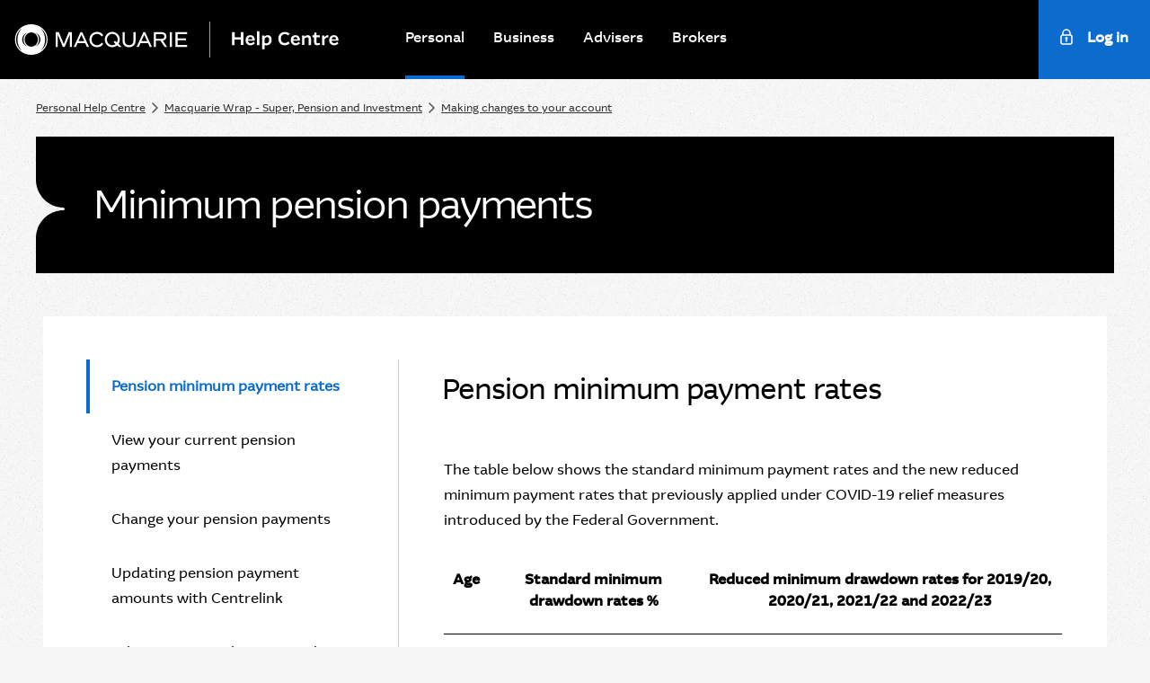

--- FILE ---
content_type: text/html; charset=UTF-8
request_url: https://www.macquarie.com.au/help/personal/macquarie-wrap-super-pension-investment/how-to-use-macquarie-wrap/minimum-pension-payments.html
body_size: 7301
content:

<!DOCTYPE HTML>
<html lang="en">
    <head>
	<meta charset="UTF-8"/>
	
	
	<title>Minimum pension payments | Macquarie Help</title>

	
	
	
		<script defer="defer" type="text/javascript" src="/.rum/@adobe/helix-rum-js@%5E2/dist/rum-standalone.js"></script>
<script>dataLayer = [];</script>
		<script>(function(w,d,s,l,i){w[l]=w[l]||[];w[l].push({"gtm.start":(new Date).getTime(),event:"gtm.js"});var f=d.getElementsByTagName(s)[0],j=d.createElement(s),dl=l!="dataLayer"?"&l="+l:"";j.async=true;j.src="https://www.googletagmanager.com/gtm.js?id="+i+dl+"";f.parentNode.insertBefore(j,f)})(window,document,"script","dataLayer","GTM\u002DT2DL3C7");</script>
	
		

	<meta name="keywords" content="Personal,Personal,Macquarie Wrap,Help and Support,How to Use Macquarie Wrap,Macquarie Wrap Super Pension Investment,Help"/>
	<meta name="description" content="As part of their response to COVID-19 the Federal Government reduced the minimum pension requirements."/>
	<meta name="template" content="help-centre-long-article-template"/>
	<meta name="viewport" content="width=device-width, initial-scale=1"/>
	
	<meta property="og:title" content="Minimum pension payments"/>
	<meta property="og:description" content="As part of their response to COVID-19 the Federal Government reduced the minimum pension requirements."/>
	<meta property="og:type" content="website"/>
	<meta property="og:url" content="https://www.macquarie.com.au/help/personal/macquarie-wrap-super-pension-investment/how-to-use-macquarie-wrap/minimum-pension-payments.html"/>
	
	<meta name="theme-color" content="#000000" media="(prefers-color-scheme: dark)"/>

	


	



	
	<link rel="canonical" href="https://www.macquarie.com.au/help/personal/macquarie-wrap-super-pension-investment/how-to-use-macquarie-wrap/minimum-pension-payments.html"/>


	<meta name="robots" content="INDEX,FOLLOW"/>
	
		
		
		
		

		
		
		<script>!function(e,a,n,t){var i=e.head;if(i){if(a)return;var o=e.createElement("style");o.id="alloy-prehiding",o.innerText=n,i.appendChild(o),setTimeout(function(){o.parentNode&&o.parentNode.removeChild(o)},t)}}(document, document.location.href.indexOf("adobe_authoring_enabled") !== -1, "body { opacity: 0 !important }", 3000);</script>

		
		<script>!function(n,o){o.forEach(function(o){n[o]||((n.__alloyNS=n.__alloyNS||[]).push(o),n[o]=function(){var u=arguments;return new Promise(function(i,l){n.setTimeout(function(){n[o].q.push([i,l,u])})})},n[o].q=[])})}(window,["alloy"])</script>
		
			<script async src="/static/bfs/clientlibs/aep-web-sdk.lc-d14aa72348465fe296c25aab33394d2f-lc.min.js"></script>

		
	

	<script type="text/javascript" src="https://js-cdn.dynatrace.com/jstag/161f5a57e21/bf38846uww/fc83b21a418a9275_complete.js" async crossorigin="anonymous"></script>






    
<link rel="stylesheet" href="/static/bfs/clientlibs/clientlib-site.lc-7821ce75030c011f8a64da13f455dee4-lc.min.css" type="text/css">








	
    
    

    

    
    
    

	
	<link rel="shortcut icon" type="image/x-icon" href="/assets/bfs/icons/favicon.ico"/>
	
</head>
    <body class="page basicpage" id="page-d7e7409e3e">
        
        
        
            




            



            


<noscript>
	<iframe src="https://www.googletagmanager.com/ns.html?id=GTM-T2DL3C7" height="0" width="0" style="display: none; visibility: hidden"></iframe>
</noscript>

<div class="site-bfs  ">
	<div class="header-parsys iparsys parsys">




    
        
        
        <div class="newpar new section">

</div>

    
        
        
        <div class="par iparys_inherited">

    
    
    
    
        
        
        <div class="campaign-header">

<div data-component="header-campaign">
	<header>
		<a href="#main-content" class="skip-link">Skip to content</a>

		<div class="bg--black primary-nav__main-container">
			<div class="primary-nav__container container-outer--wide">
				<button id="js-mobile-nav__toggle" class="mobile-nav__toggle" data-toggle="closed" aria-haspopup="true" aria-expanded="false">
					<span class="sr-only">Home</span>
					<div class="mobile-nav__icon">
						<span class="mobile-nav__line"></span>
						<span class="mobile-nav__line"></span>
						<span class="mobile-nav__line"></span>
					</div>
				</button>
				<div class="primary-nav__logos">
					<a href="https://www.macquarie.com.au/" class="primary-nav__logo-link logo--medium" aria-label="Macquarie Bank">
						<img class="primary-nav__logo" src="/assets/bfs/global/Macquarie-logo.svg" alt="Macquarie Bank"/>
					</a>
					<a href="/help/personal.html" class="primary-nav__logo-link logo--medium" aria-label="Help Centre">
						<img class="primary-nav__secondary-logo" src="/assets/bfs/images/imported/logos/help-centre-logo_medium_white.svg" alt="Help Centre"/>
					</a>
				</div>
				<nav class="primary-nav" aria-label="Primary">
					<ul class="primary-nav__items">
						
							
						
							
						
							
						
							
						
							
								
								<li class="primary-nav__item">
									<a href="/help/personal.html" class="primary-nav__link js-primary-nav-link" data-text="Personal">
										Personal
									</a>
								</li>
							
								
								<li class="primary-nav__item">
									<a href="/help/business.html" class="primary-nav__link js-primary-nav-link" data-text="Business">
										Business
									</a>
								</li>
							
								
								<li class="primary-nav__item">
									<a href="/help/advisers.html" class="primary-nav__link js-primary-nav-link" data-text="Advisers">
										Advisers
									</a>
								</li>
							
								
								<li class="primary-nav__item">
									<a href="/help/brokers.html" class="primary-nav__link js-primary-nav-link" data-text="Brokers">
										Brokers
									</a>
								</li>
							
						
					</ul>
				</nav>
				<div class="primary-nav--actions">
					
					
					
					<a href="https://online.macquarie.com.au/" class="login__button no-icon" target="_self">
						<span class="login__icon" data-text="Log in">
							Log in
						</span>
					</a>
				</div>
			</div>
		</div>

		
			
	

	<nav class="mobile-nav" id="js-mobile-nav">
		<ul class="mobile-nav__items bg--black" id="js-mobile-nav-items">
			<li class="mobile-nav__item">Minimum pension payments</li>
			
				
			
				
			
				
			
				
			
				
					<li class="mobile-nav__item">
						<a href="/help/personal.html" class="mobile-nav__link js-mobile-nav-link" data-text="Personal">
							Personal
						</a>
					</li>
				
					<li class="mobile-nav__item">
						<a href="/help/business.html" class="mobile-nav__link js-mobile-nav-link" data-text="Business">
							Business
						</a>
					</li>
				
					<li class="mobile-nav__item">
						<a href="/help/advisers.html" class="mobile-nav__link js-mobile-nav-link" data-text="Advisers">
							Advisers
						</a>
					</li>
				
					<li class="mobile-nav__item">
						<a href="/help/brokers.html" class="mobile-nav__link js-mobile-nav-link" data-text="Brokers">
							Brokers
						</a>
					</li>
				
			
		</ul>
		<div class="mobile-nav--actions">
			
			
			
		</div>
	</nav>

		
	</header>
</div>
<div id="main-content"></div>

    

</div>

    

</div>

    

</div>
<div class="alert-parsys iparsys parsys">




    
        
        
        <div class="newpar new section">

</div>

    
        
        
        <div class="par iparys_inherited">

    
    
    
    

</div>

    

</div>
<div class="banner-hero hero-bfs">
	
	<div data-component="hero-bfs" class="">
		<div class="hero-bfs__breadcrumb hero-bfs__breadcrumb--fixed-bottom-article">
			
<nav id="breadcrumb-cd9f82a731" class="cmp-breadcrumb" aria-label="Breadcrumb">
    <ol class="cmp-breadcrumb__list" itemscope itemtype="http://schema.org/BreadcrumbList">
        <li class="cmp-breadcrumb__item" itemprop="itemListElement" itemscope itemtype="http://schema.org/ListItem">
            <a href="/help/personal.html" class="cmp-breadcrumb__item-link" itemprop="item">
                <span itemprop="name">Personal Help Centre</span>
            </a>
            <meta itemprop="position" content="1"/>
        </li>
    
        <li class="cmp-breadcrumb__item" itemprop="itemListElement" itemscope itemtype="http://schema.org/ListItem">
            <a href="/help/personal/macquarie-wrap-super-pension-investment.html" class="cmp-breadcrumb__item-link" itemprop="item">
                <span itemprop="name">Macquarie Wrap - Super, Pension and Investment</span>
            </a>
            <meta itemprop="position" content="2"/>
        </li>
    
        <li class="cmp-breadcrumb__item" itemprop="itemListElement" itemscope itemtype="http://schema.org/ListItem">
            <a href="/help/personal/macquarie-wrap-super-pension-investment/how-to-use-macquarie-wrap.html" class="cmp-breadcrumb__item-link" itemprop="item">
                <span itemprop="name">Making changes to your account</span>
            </a>
            <meta itemprop="position" content="3"/>
        </li>
    </ol>
</nav>

    

		</div>
		
			<div class="container-outer hero-bfs__container hero-bfs__container--fixed-bottom-article no-image  ">
				<div class="hero-bfs__container__box hero-bfs__container__box--fixed-bottom-article bg--black no-image container-padding container-padding--full-padding">
					<div class="hero-bfs__left-content hero-bfs__left-content--fixed-bottom-article">
						<div class="hero-bfs__heading">
							<h1>Minimum pension payments</h1>
							
						</div>
						
						
						
					</div>
					
				</div>
				
			</div>
		
	</div>


    

</div>
<div class="parsys">




    
    
    <div class="rates-fees">


<div data-component="rates-and-fees" class="container-outer" data-collapse-on-mobile="false" data-show-content="true">
	<div class="rates-and-fees__wrapper js-rf-wrapper bg--white container-outer--full-padding">
		<div class="rates-and-fees__left-panel rates-and-fees__left-panel--sticky container-padding">
			
			
			<ul role="tablist" class="rates-and-fees__tab-list js-rf-tab-list">
				<li role="tab" class="rates-and-fees__tab-list--item">
					<a class="rates-and-fees__tab-list--link js-rf-tab active" tabindex="0" id="tab-item-0" data-target="tab-panels-pension-minimum-payment-rates" data-scroll-on-click data-text="Pension minimum payment rates">Pension minimum payment rates
						
					</a>
					
				</li>
			
				<li role="tab" class="rates-and-fees__tab-list--item">
					<a class="rates-and-fees__tab-list--link js-rf-tab" tabindex="0" id="tab-item-1" data-target="tab-panels-view-your-current-pension-payments" data-scroll-on-click data-text="View your current pension payments">View your current pension payments
						
					</a>
					
				</li>
			
				<li role="tab" class="rates-and-fees__tab-list--item">
					<a class="rates-and-fees__tab-list--link js-rf-tab" tabindex="0" id="tab-item-2" data-target="tab-panels-change-your-pension-payments" data-scroll-on-click data-text="Change your pension payments">Change your pension payments
						
					</a>
					
				</li>
			
				<li role="tab" class="rates-and-fees__tab-list--item">
					<a class="rates-and-fees__tab-list--link js-rf-tab" tabindex="0" id="tab-item-3" data-target="tab-panels-updating-pension-payment-amounts-with-centrelink" data-scroll-on-click data-text="Updating pension payment amounts with Centrelink">Updating pension payment amounts with Centrelink
						
					</a>
					
				</li>
			
				<li role="tab" class="rates-and-fees__tab-list--item">
					<a class="rates-and-fees__tab-list--link js-rf-tab" tabindex="0" id="tab-item-4" data-target="tab-panels-july-pension-recalcuation-and-payment-freeze" data-scroll-on-click data-text="July pension recalcuation and payment freeze">July pension recalcuation and payment freeze
						
					</a>
					
				</li>
			</ul>
			
		</div>
		<div class="rates-and-fees__tab-items js-rf-content-container container-padding active-sub">
			<section id="tab-panels-pension-minimum-payment-rates" role="tabpanel" aria-labelledby="tab-item-0" tabindex="-1" class="rates-and-fees__tab-item extra-pb js-rf-content active">
				<h3 class="rates-and-fees__tab-item--title show-content">
					Pension minimum payment rates
					
				</h3>
				
				<div class="js-rf-main-content rates-and-fees__tab-item--content">
					
					




    
    
    <div class="richtext">
<div class="richtext"><p>The table below shows the standard minimum payment rates and the new reduced minimum payment rates that previously applied under COVID-19 relief measures introduced by the Federal Government.<br />
</p>
<table cellpadding="1" cellspacing="0" border="1"><tbody><tr><th scope="col" style="	text-align: center;
">Age</th><th scope="col" style="	text-align: center;
">Standard minimum drawdown rates %</th><th scope="col" style="	text-align: center;
">Reduced minimum drawdown rates for 2019/20, 2020/21, 2021/22 and 2022/23</th></tr><tr><td style="	text-align: center;
">Under 65</td><td style="	text-align: center;
">4%</td><td style="	text-align: center;
">2%</td></tr><tr><td style="	text-align: center;
">65 to 74</td><td style="	text-align: center;
">5%</td><td style="	text-align: center;
">2.5%</td></tr><tr><td style="	text-align: center;
">75 to 79</td><td style="	text-align: center;
">6 %</td><td style="	text-align: center;
">3 %</td></tr><tr><td style="	text-align: center;
">80 to 84</td><td style="	text-align: center;
">7%</td><td style="	text-align: center;
">3.5%</td></tr><tr><td style="	text-align: center;
">85 to 89</td><td style="	text-align: center;
">9%</td><td style="	text-align: center;
">4.5%</td></tr><tr><td style="	text-align: center;
">90 to 94</td><td style="	text-align: center;
">11%</td><td style="	text-align: center;
">5.5%</td></tr><tr><td style="	text-align: center;
">95 or more</td><td style="	text-align: center;
">14%</td><td style="	text-align: center;
">7%</td></tr></tbody></table>
<p><br />
From the 2023/24 financial year, the standard pension minimum rates apply.</p>
<p>If a pension started during the year, the pro-rata minimum is calculated by multiplying the minimum annual payment by the remaining number of days in the financial year and dividing that by 365 (366 in a leap year).</p>
<p>If a pension started on or after 1 June, no minimum payment is required for that financial year.</p>
</div>

    

</div>



				</div>
			</section>
			
		
			<section id="tab-panels-view-your-current-pension-payments" role="tabpanel" aria-labelledby="tab-item-1" tabindex="-1" class="rates-and-fees__tab-item extra-pb js-rf-content active">
				<h3 class="rates-and-fees__tab-item--title show-content">
					View your current pension payments
					
				</h3>
				
				<div class="js-rf-main-content rates-and-fees__tab-item--content">
					
					




    
    
    <div class="richtext">
<div class="richtext"><p>You can view your current pension payment details and your minimum pension payment amounts by logging in to <a href="https://online.macquarie.com.au/">online.macquarie.com.au</a> and view your account’s pension details.</p>
</div>

    

</div>



				</div>
			</section>
			
		
			<section id="tab-panels-change-your-pension-payments" role="tabpanel" aria-labelledby="tab-item-2" tabindex="-1" class="rates-and-fees__tab-item extra-pb js-rf-content active">
				<h3 class="rates-and-fees__tab-item--title show-content">
					Change your pension payments
					
				</h3>
				
				<div class="js-rf-main-content rates-and-fees__tab-item--content">
					
					




    
    
    <div class="richtext">
<div class="richtext"><p>If you want to change your pension payments, you have two options:<br />
</p>
<ol><li>If you have an adviser, you should contact them directly – they can update your pension amounts online</li><li>If you don’t have an adviser, you can provide us with instructions via email to <a href="mailto:wrapsolutions&#64;macquarie.com">wrapsolutions&#64;macquarie.com</a></li></ol>
<p>Generally, any changes to pension payments should be requested before the start of the month for them to be effective for that month.</p>
</div>

    

</div>



				</div>
			</section>
			
		
			<section id="tab-panels-updating-pension-payment-amounts-with-centrelink" role="tabpanel" aria-labelledby="tab-item-3" tabindex="-1" class="rates-and-fees__tab-item extra-pb js-rf-content active">
				<h3 class="rates-and-fees__tab-item--title show-content">
					Updating pension payment amounts with Centrelink
					
				</h3>
				
				<div class="js-rf-main-content rates-and-fees__tab-item--content">
					
					




    
    
    <div class="richtext">
<div class="richtext"><p>If you change your pension payment amount, you may need to update Centrelink/Department of Veteran Affairs with the updated details. You can do this by providing an updated Centrelink schedule, which will generally be available one to two days after any change that you make.<br />
</p>
<p>If you want to view your updated Centrelink schedule, you can do this by logging in to <a href="/">macquarie.com.au/personal</a>.</p>
</div>

    

</div>



				</div>
			</section>
			
		
			<section id="tab-panels-july-pension-recalcuation-and-payment-freeze" role="tabpanel" aria-labelledby="tab-item-4" tabindex="-1" class="rates-and-fees__tab-item js-rf-content active">
				<h3 class="rates-and-fees__tab-item--title show-content">
					July pension recalcuation and payment freeze
					
				</h3>
				
				<div class="js-rf-main-content rates-and-fees__tab-item--content">
					
					




    
    
    <div class="richtext">
<div class="richtext"><p>In the first week of July, we recaluclate pension payments for the new financial year.</p>
<p>Note: No pension payments are made during that week (except for fortnightly pension payments). Your subsequent pension payment amounts in the new financial year may be different to your current ones, depending on the options you&#39;ve chosen.</p>
</div>

    

</div>



				</div>
			</section>
			
		</div>
		
	</div>
</div>

    

</div>


    
    
    <div class="three-column-block"><div></div>
<div class="container-outer  true " data-component="three-column-block">
	
	
	<div class="three-column-block__container bg--white">
		
		
		
		
			<div class="three-column-block__row bg--white">
				<div class="three-column-block__column three-column-block__column--bg-white three-column-block__column--align-center">
					




    
    
    <div class="heading-icon">
<div data-component="heading-icon">
	<div class="heading-icon heading-icon--left">
		<div class="heading-icon__icon-container heading-icon__icon-container--h4">
			<div class="heading-icon__icon-image">






<div data-cmp-is="image" data-cmp-lazy data-cmp-src="/help/personal/macquarie-wrap-super-pension-investment/how-to-use-macquarie-wrap/minimum-pension-payments/_jcr_content/parsys/three_column_block_1/par1/heading_icon/icon.coreimg{.width}.svg/1739492186526/lightbulb-logo.svg" data-cmp-use-aspect-ratio="false" data-cmp-use-mobile-aspect-ratio="false" data-asset="/assets/bfs/icons/32px/lightbulb-logo.svg" class="cmp-image cmp-image--mobile-left cmp-image--desktop-mobile" itemscope itemtype="http://schema.org/ImageObject">
	
		<noscript data-cmp-hook-image="noscript">
			
			<img src="/help/personal/macquarie-wrap-super-pension-investment/how-to-use-macquarie-wrap/minimum-pension-payments/_jcr_content/parsys/three_column_block_1/par1/heading_icon/icon.coreimg.svg/1739492186526/lightbulb-logo.svg" class="cmp-image__image cmp-image__image--full " itemprop="contentUrl" data-cmp-hook-image="image" alt title=""/>
			
		</noscript>
	
	
	
</div>

    

</div>
		</div>
		<h4 class="heading-icon__label heading-icon__label--left heading-icon__label--bold">
			Related articles
		</h4>
	</div>
</div>

    

</div>


    
    
    <div class="list">
	

	<div data-component="child-list">
		<div class="child-list__container child-list__container--help-centre">
			

			
			

			<ul class="cmp-list child-list__child-container">
				<li class="cmp-list__item child-list__child h5">
					
    <article>
        <a class="cmp-list__item-link" href="/help/personal/macquarie-wrap-super-pension-investment/how-to-use-macquarie-wrap/accessing-superannuation-early.html">
            <span class="cmp-list__item-title">Accessing superannuation early</span>
            
        </a>
        
    </article>

					
				</li>
			
				<li class="cmp-list__item child-list__child h5">
					
    <article>
        <a class="cmp-list__item-link" href="/help/personal/macquarie-wrap-super-pension-investment/how-to-use-macquarie-wrap/adviser-initiated-pension-payments-on-Macquarie-Wrap.html">
            <span class="cmp-list__item-title">Adviser initiated pension payments on Macquarie Wrap</span>
            
        </a>
        
    </article>

					
				</li>
			
				<li class="cmp-list__item child-list__child h5">
					
    <article>
        <a class="cmp-list__item-link" href="/help/personal/macquarie-wrap-super-pension-investment/how-to-use-macquarie-wrap/amend-superannuation-contributions.html">
            <span class="cmp-list__item-title">Amend superannuation contributions</span>
            
        </a>
        
    </article>

					
				</li>
			</ul>
			<div class="child-list__view-all-container">
				<a href="/help/personal/macquarie-wrap-super-pension-investment/how-to-use-macquarie-wrap.html" class="child-list__view-all-link">
					<span>View all</span>
					<span class="child-list__view-all-icon"></span>
				</a>
			</div>
		</div>
	</div>


    

</div>



				</div>
				<div class="three-column-block__column three-column-block__column--bg-white three-column-block__column--divider-bg-white three-column-block__column--align-center">
					




    
    
    <div class="experiencefragment">

    
    

    



<div class="xf-content-height">
    <div class="root parsys">




    
    
    <div class="heading-icon">
<div data-component="heading-icon">
	<div class="heading-icon heading-icon--left">
		<div class="heading-icon__icon-container heading-icon__icon-container--h4">
			<div class="heading-icon__icon-image">






<div data-cmp-is="image" data-cmp-lazy data-cmp-src="/fragments/bfs/help/help-related-article-fragment/master/_jcr_content/root/heading_icon_9952170/icon.coreimg{.width}.svg/1736483052013/icon-document-search-32px.svg" data-cmp-use-aspect-ratio="false" data-cmp-use-mobile-aspect-ratio="false" data-asset="/assets/bfs/images/icons/tier-2-icons/icon-document-search_32px.svg" class="cmp-image cmp-image--mobile-left cmp-image--desktop-mobile" itemscope itemtype="http://schema.org/ImageObject">
	
		<noscript data-cmp-hook-image="noscript">
			
			<img src="/fragments/bfs/help/help-related-article-fragment/master/_jcr_content/root/heading_icon_9952170/icon.coreimg.svg/1736483052013/icon-document-search-32px.svg" class="cmp-image__image cmp-image__image--full " itemprop="contentUrl" data-cmp-hook-image="image" alt title=""/>
			
		</noscript>
	
	
	
</div>

    

</div>
		</div>
		<h4 class="heading-icon__label heading-icon__label--left heading-icon__label--bold">
			Search Help Centre
		</h4>
	</div>
</div>

    

</div>


    
    
    <div class="search-anywhere">
	<div data-component="bfs-search-anywhere" class="variant--outlined no-padding">
		<div id="js-search-anywhere" class="search__container bg--white" data-results-page="/help/personal/search-results.html" data-search-tags="bfs:help/personal">
			<div class="search__bar container-outer">
				<label for="js-search-anywhere-input" class="sr-only">Search</label>
				<input type="text" id="js-search-anywhere-input" class="search__input pristine" placeholder="Ask us a question" data-placeholder="Ask us a question"/>
				<button type="button" id="js-search-anywhere-button" class="search__bar-button" aria-label="search">
					<svg role="img" aria-label="search" id="js-search-anywhere-icon" class="search__bar-icon" width="16" height="16" xmlns="http://www.w3.org/2000/svg">
						<g class="search__bar-icon--stroke" transform="translate(1 1)" stroke="inherit" stroke-linecap="round" stroke-linejoin="round" stroke-width="1.5" fill="none" fill-rule="evenodd">
							<path d="M11,11 L14,13.9954834"/>
							<circle cx="6" cy="6" r="6"/>
						</g>
					</svg>
					<span class="sr-only">Search</span>
				</button>
				<div id="js-search-anywhere-info" class="search__info">
					<img id="js-search-anywhere-info-icon" class="search__info-icon" alt="" src="/static/bfs/clientlibs/clientlib-site/resources/images/icon_error.svg"/>
					<span id="js-search-anywhere-info-text" class="search__info-text">Input search</span>
				</div>
			</div>
			<div class="search__suggestions hide bg--white">
				<ul class="search__suggestion__list"></ul>
			</div>
		</div>
	</div>


    

</div>


</div>

</div>

</div>



				</div>
				
			</div>
		
	</div>
</div>
</div>


    
    
    <div class="experiencefragment">

    
    

    



<div class="xf-content-height">
    <div class="root parsys">




    
    
    <div class="three-column-block"><div></div>
<div class="container-outer  true " data-component="three-column-block">
	
	
	<div class="three-column-block__container bg--white">
		
		
		
		
			<div class="three-column-block__row bg--white">
				<div class="three-column-block__column three-column-block__column--bg-white three-column-block__column--align-center">
					




    
    
    <div class="richtext">
<div class="richtext"><h2 class="h3">Chat with us</h2>
<p>You can contact us anytime via Q in the Macquarie Mobile Banking app or Macquarie Online Banking.<br />
 </p>
</div>

    

</div>


    
    
    <div class="cta-side-by-side">
<div class="side-cta margin-t--xs margin-b--xs">
	<div class="side-cta__left-btn">
	
	
	<a data-component="cta" class="btn btn--primary     " href="https://online.macquarie.com.au/personal/#/" target="_self" title="Log in" data-attr="false" data-props="{&#34;btnLabel&#34;:&#34;Log in&#34;,&#34;btnType&#34;:&#34;primary&#34;,&#34;setCookieOnClick&#34;:false,&#34;btnLink&#34;:&#34;https://online.macquarie.com.au/personal/#/&#34;,&#34;conditionalCtaLink&#34;:&#34;&#34;,&#34;btnTarget&#34;:&#34;_self&#34;,&#34;btnColour&#34;:&#34;white&#34;,&#34;isExternal&#34;:true}" data-text="Log in">
		<span>Log in</span>
		
	</a>



    

</div>
	<div class="side-cta__right-btn">
	
	
	<a data-component="cta" class="btn btn--secondary blue    " href="/digital-banking/q-ai-agent.html" target="_self" title="Discover Q" data-attr="false" data-props="{&#34;btnLabel&#34;:&#34;Discover Q&#34;,&#34;btnType&#34;:&#34;secondary&#34;,&#34;setCookieOnClick&#34;:false,&#34;btnLink&#34;:&#34;/digital-banking/q-ai-agent.html&#34;,&#34;conditionalCtaLink&#34;:&#34;&#34;,&#34;btnTarget&#34;:&#34;_self&#34;,&#34;btnColour&#34;:&#34;blue&#34;,&#34;isExternal&#34;:true}" data-text="Discover Q">
		<span>Discover Q</span>
		
	</a>



    

</div>
</div>

    

</div>



				</div>
				<div class="three-column-block__column three-column-block__column--bg-white three-column-block__column--divider-bg-white three-column-block__column--align-center">
					




    
    
    <div class="richtext">
<div class="richtext"><h2 class="h3">Experiencing financial difficulty?</h2>
<p>Please get in touch as soon as possible so we can work together to find the right solution for you.</p>
</div>

    

</div>


    
    
    <div class="cta">
	
	
	<a data-component="cta" class="btn btn--secondary blue  btn--block  " href="/financial-assistance.html" target="_self" title="Get financial assistance" data-attr="false" data-props="{&#34;btnLabel&#34;:&#34;Get financial assistance&#34;,&#34;btnType&#34;:&#34;secondary&#34;,&#34;setCookieOnClick&#34;:false,&#34;btnLink&#34;:&#34;/financial-assistance.html&#34;,&#34;conditionalCtaLink&#34;:&#34;&#34;,&#34;btnTarget&#34;:&#34;_self&#34;,&#34;btnColour&#34;:&#34;blue&#34;,&#34;isExternal&#34;:true}" data-text="Get financial assistance">
		<span>Get financial assistance</span>
		
	</a>



    

</div>



				</div>
				<div class="three-column-block__column three-column-block__column--bg-white three-column-block__column--divider-bg-white three-column-block__column--align-center">
					




    
    
    <div class="richtext">
<div class="richtext"><h2 class="h3">Resolve a complaint</h2>
<p>Everyone at Macquarie is committed to providing our clients with the highest standard of products and services available. If you have feedback we would like you to tell us about it. </p>
</div>

    

</div>


    
    
    <div class="cta">
	
	
	<a data-component="cta" class="btn btn--secondary blue  btn--block  " href="/feedback-and-complaints.html" target="_self" title="Find out more" data-attr="false" data-props="{&#34;btnLabel&#34;:&#34;Find out more&#34;,&#34;btnType&#34;:&#34;secondary&#34;,&#34;setCookieOnClick&#34;:false,&#34;btnLink&#34;:&#34;/feedback-and-complaints.html&#34;,&#34;conditionalCtaLink&#34;:&#34;&#34;,&#34;btnTarget&#34;:&#34;_self&#34;,&#34;btnColour&#34;:&#34;blue&#34;,&#34;isExternal&#34;:true}" data-text="Find out more">
		<span>Find out more</span>
		
	</a>



    

</div>



				</div>
			</div>
		
	</div>
</div>
</div>


    
    
    <div class="article-tags">




<div data-component="article-tags" data-tags="Personal,Help,Help and Support,Personal,Macquarie Wrap,Macquarie Wrap Super Pension Investment,How to Use Macquarie Wrap">
	
</div>


    

</div>


</div>

</div>

</div>


</div>
<div class="footer-parsys iparsys parsys">




    
        
        
        <div class="newpar new section">

</div>

    
        
        
        <div class="par iparys_inherited">

    
    
    
    
        
        
        <div class="footer">
<div data-component="bfs-footer">
	<footer class="bg--black">
		<div class="footer__container">
			<div class="footer-nav__container">
				<ul class="footer-nav__items">
					<li class="footer-nav__item">
						<a href="https://www.macquarie.com" class="footer-nav__link" target="_blank" rel="noopener" data-text="Macquarie Group">
							Macquarie Group
						</a>
					</li>
					
						<li class="footer-nav__item">
							<a href="/help/personal" class="footer-nav__link" data-text="Personal">
								Personal
							</a>
						</li>
					
						<li class="footer-nav__item">
							<a href="/help/business" class="footer-nav__link" data-text="Business">
								Business
							</a>
						</li>
					
						<li class="footer-nav__item">
							<a href="/help/advisers" class="footer-nav__link" data-text="Advisers">
								Advisers
							</a>
						</li>
					
						<li class="footer-nav__item">
							<a href="/help/brokers" class="footer-nav__link" data-text="Brokers">
								Brokers
							</a>
						</li>
					
				</ul>
				<a href="/digital-banking/macquarie-app" id="download-app" class="btn btn--secondary white btn__download download-app" data-ios="https://itunes.apple.com/au/app/macquarie-mobile-banking/id942349750" data-android="https://play.google.com/store/apps/details?id=au.com.macquarie.banking" data-text="Download Macquarie App">
					Download Macquarie App
				</a>
			</div>
			<div class="sub-nav__container">
				<ul class="sub-nav__items">
					
						<li class="sub-nav__item">
							<a href="/important-information.html" class="sub-nav__link" data-text="Important information">
								Important information
							</a>
						</li>
					
						<li class="sub-nav__item">
							<a href="/privacy-and-cookies.html" class="sub-nav__link" data-text="Privacy and cookies">
								Privacy and cookies
							</a>
						</li>
					
						<li class="sub-nav__item">
							<a href="/page/financial-services-guide.html" class="sub-nav__link" data-text="Financial Services Guide">
								Financial Services Guide
							</a>
						</li>
					
						<li class="sub-nav__item">
							<a href="/security-and-fraud.html" class="sub-nav__link" data-text="Security and scams">
								Security and scams
							</a>
						</li>
					
						<li class="sub-nav__item">
							<a href="/social-house-rules.html" class="sub-nav__link" data-text="Social media">
								Social media
							</a>
						</li>
					
				</ul>
				<div class="sub-nav__terms disclaimer"><p>Unless stated otherwise, this information is provided by Macquarie Bank Limited AFSL and Australian Credit Licence 237502 (MBL) and does not take into account your objectives, financial situation or needs. You should consider whether it is appropriate for you. Finance is subject to our credit approval criteria. Terms and conditions apply and may change without notice.</p>
<p>Apple Pay, the Apple logo &amp; iPhone are trademarks of Apple Inc, registered in the U.S. and other countries. App Store is a service mark of Apple Inc. Android Pay, the Android Logo and Google Play are trademarks of Google Inc. MasterCard and the MasterCard Brand Mark are registered trademarks of MasterCard International Incorporated. BPAY is a registered trademark of BPAY Pty Ltd ABN 69 079 137 518.</p>
<p>Other than MBL, none of the Macquarie Group entities referred to are authorised deposit-taking institutions for the purposes of the Banking Act 1959 (Cth), unless noted otherwise. Their obligations do not represent deposits or other liabilities of MBL. Unless otherwise stated, MBL does not guarantee or otherwise provide assurance in respect of the obligations of that entity.</p>
<p>© Macquarie Group Limited</p>
</div>
			</div>
		</div>
	</footer>
</div>

    

</div>

    

</div>

    

</div>

	<div data-component="back-to-top" class="animated">
	<button type="button" class="back-to-top__button animated">
		<span class="sr-only">Back to top</span>
	</button>
</div>

</div>

            
    
    
    




    
<script src="/static/bfs/clientlibs/generated/clientlib-runtime.lc-fc0eb693546730846dbb8f48a4b39dde-lc.min.js"></script>
<script src="/static/bfs/clientlibs/clientlib-site.lc-c2976b3c16ad1011ed4996cda8ae5d04-lc.min.js"></script>





    

    

    
    
    

            

        
    <script type="text/javascript"  src="/6rtRP6QqlkTYAjtzBgaZ2qaa/iN5JbNr2kQJwpVYp5Y/KSsCAQ/SwpoKncp/TFAB"></script></body>
</html>


--- FILE ---
content_type: image/svg+xml
request_url: https://www.macquarie.com.au/static/bfs/clientlibs/clientlib-site/resources/images/icon_chevron-right_light.svg
body_size: -57
content:
<svg xmlns="http://www.w3.org/2000/svg" viewBox="0 0 24 24"><path fill="none" fill-rule="evenodd" stroke="#FFF" stroke-linecap="round" stroke-linejoin="round" stroke-width="1.5" d="M8.997 4.003 17 12.001l-8.004 8"/></svg>

--- FILE ---
content_type: image/svg+xml
request_url: https://www.macquarie.com.au/static/bfs/clientlibs/clientlib-site/resources/images/icon_error.svg
body_size: -8
content:
<svg xmlns="http://www.w3.org/2000/svg" width="16" height="16"><g fill="none" fill-rule="evenodd"><circle cx="8" cy="8" r="8" fill="#DC3832"/><g transform="translate(7 3)"><path stroke="#FFF" stroke-linecap="round" stroke-linejoin="round" stroke-width="1.5" d="M1 0v6"/><circle cx="1" cy="9" r="1" fill="#FFF"/></g></g></svg>

--- FILE ---
content_type: application/javascript
request_url: https://www.macquarie.com.au/6rtRP6QqlkTYAjtzBgaZ2qaa/iN5JbNr2kQJwpVYp5Y/KSsCAQ/SwpoKncp/TFAB
body_size: 179295
content:
(function(){if(typeof Array.prototype.entries!=='function'){Object.defineProperty(Array.prototype,'entries',{value:function(){var index=0;const array=this;return {next:function(){if(index<array.length){return {value:[index,array[index++]],done:false};}else{return {done:true};}},[Symbol.iterator]:function(){return this;}};},writable:true,configurable:true});}}());(function(){kF();M2W();zJW();var kp=function(){Nw=["6KO","b\tx","L2%#","7Ur/","O\"\x07\'","=","\x3f6-\\&S/07FY","<6P$l2\t;\'$\x07cI!JO1%","L/B\f\' ;*]Ao\bpQ9>j","R8,"," (8;m","A\b","\b=\\"," %*9\\<k#=","=>,R;",",P(\b,%7","!^0.\'7\r\x40","/6^o:\b","c\r HU}(**Z&S*",":","9:Y ;","T\t(","\tUp","\x3f^2\'\'.\x07","]F\v,F9T=+:,f=I/,","^] #DR",":P&Q#6;)3\x07\x40H7","\\<","(\t;+\"",",7O","WH;\b\n","SH-1","Q;Z","-/0","S)9+1","\ry$}!9\t\b~\b6N01n\'y(3l\fO,\x00;Pu~6HBm","Q\"&+1V#","_O:","!\b-BD>-","4,3*T/&R#=\'.","B-T//\'WR","SD!K\'N9\'+-","Z","\x00Y<K\x07=/1!]R(/","QR &1-P/*G2","O*"," l2 ($6S[","E=;7F","%BL1","PS*","_+\b","("," ( GX+\t",";3j!","J(\r\')4\f","0Z*k\x3f,","+F R;)1#TH+\b\"7MU9&1T#","D& <;e7Z*4(2*\r","%1ZB=:,T M","}x","7uO4&-","\v","B69",",]H\'\r!BH\x3f\'","_S42\r&GO","-\n!B","*00A!J#","6$7","%\v\\U=","\bAt+J\rD 27A","uy",":","/\x00;+FN",")],W","VS-\t\'Md<,2;[","L\x3f31[*\\2&(","\'\'!WX%J","-%VS\n\v#PG1~i.Ss+/*1KQ,\b","_k\t)2","6KE","0","/6:","TL\bBB%%>*P","8B","\f\x07\x3f\'c2^I)W\r,E6&-~{+oF\v4,AY<\t","-P","Q]\"&s\x40>=03","Q5;","EY,\bp",".7BOt","=T,y)\b=\v&\x40U-\t","%","\'O\x404<,\\\v;","#\v 2"," 18",")BC","SE&+QI","-\t2OU5","<1[*Q21 (\'\rE",">O#=>2Y/=V!,4","mO+4-T$U1=:","!K)*.0SN:","%","5,\'/Zl\"+M:\x40> /+Y;V)\b","","4$"," >","8P,W#72SN/S","WP+,W>E0/;","TU<\tLE","O)\'2&GL","L,4","=#1A",".LH>\x00;","3r\n/4\"Wy\"\t\'M","V(<2BY",";;C,Z+\t=/,\f","GB","L/\t","4-JU5;(P;","=)\vJY*","\t6sN$&+\'E\x00Y",">7;P","%wc\f61","-;X9Z;4&\fFo-\b\r2W1S\x3f$x","3T\v",".]!Z\b$$&","(~\',=:G9Z49%+","FE>","#!>,PP4\r,4\n\f^U !0QS","\b\x3f\'/\vV&#\x40D\"\f-,Z\t","Aq/0-VI\x00&60A\b","I\'\n<#0","(**Z&S*","L\x3f3-y,^*\n0\x075[P/\b\'","\'#1FS<<,\x40H\x3f\'",",L2","\x40O>,<*\\!","jJ","4&1;","=3$+^2\x07","WH&OR#\v-1B\b*M\x07=\'","6jD=","\x3fS\'/)1","$*\\Y=\t","2\x40","\n7,Z*$)7\x07x+\t6L\x07 :)P\t","+F=~!\'2","T#9:0Q+f/%\"","5(476A","Gn!\n#WW5i<1Q;","%;5FE\" );G$<\\492GR-","\'W#H=,%1[\x00Y ,2","!OQ2&>,Q","3T!Z2\t$#7\x07\x40","[\"Z2&\"","\'\x00\'[E\v","j(2y","6-a\t:L2-","j$8Z$;/5\x07\x40c+\f.VU5","cKHo[\faero","-DU)-Q\'D\"$6-F Q5","-V)\v,21\vQ}3\n$OF8=","\vw${",":21\x07WH\x000FR",")J(=/,\f","6QO7 9\'","bN2,V\t ]\'","\t-Y6M1;2-",",\\#\n,4,WH+\b"," *\x07^X=","%(4\x00\rVY","\"WP\"\x00-","*K\t\'1\rBY<FB\" /*Z\t","43","2,2\x40U#+U","Y(V(","=\v0BD","\x07D\"$6-F Q","R;>(P","QO4&2","-Dl+\b\t","},0x","R\v:\r\'\",","%\"QT","E(Z \t*30","SR-\b#AD","2,QT-\n!F","\fSQ+","R9","*2ZS:4*LN3(,*","PN ","5FN= *3","\\\x3fJ2","EY,\r6q#b\x00,:,v!Q#=/,\f","(4\'SN+9\v,\x40S\",1=L","+:","0FE)+\x3fA"," I*",".#74]U-","\'[J+\b;\'UM%(+;","\f\x00XY-","1FS5=","&S",".W","\"Wh\'LL1=","$\nJu602[U&\x3f)(C\r","r\x07>.gy","-;F;","%;fTC4;6(P\tL\x3f\b*;\x07QI:","Rp\'0*;Z4\x07+*&"," ,-8t;M","N W","ZY/","#=#-[S \t","%\'7]N#,0PN>","\x3f\n6F","\n\'T","61#/&WL:","*BD4\b-,T\rJ \x00,4","TC#=0,P",",FU&<","$VB$ 00S(Z2F`y \r\\H+JE\x3f>w\'ff:2n\fG}\x07M}+z>(+7Co\\),9nRn\'8\x3f","AY:.\r/FT$","KU sqiT","\",1:P\t*Mt","3;0-F4=V!\'0\r^]:\x00","X5I/ $*[H7\f#MD","\x3fP6","%;5FE\" );G$<\\492\\","e{","c7H$,-\x3fA=","2\t<%+\x07A","\'(&zY\'\f6",">\"","[","6BD","G9\'>2YP%","FN+","\b*K,+","91","AO6;\"W","U\"00A\t&Z5","=Z\"*#","\x07-N\x07\x40\",5\\","\f6Z$H\',f%\r\x40\n\'\x40N\"","\tD]n;2OUp3+RV&Q","-:(Y","0E",":::","W%"," W]<.\r/FT$","Y ","V L#","#QD","z","%\v\x40Y","\'QN\"","U#=","&L\b\x07\x07","S4\b.BWe5/>+Yoo*.k*\f","PQ\t","\x00\f&u<lW$E:il<","4JD} 18Z","\x008M=V0;&SP;\'","(\t>","\b*Q\"$,\' \r\\","\'M","^#VN6 32","m","2\tE\r9I","\".\x07","GO+\b%%FU(+\x3f","\x00Y<K\x07=/1#^Y<","2P;Z4%&3-","V\f","=Z)V4\v\f+\"\v^}*\'P","\"\'/&","\'ED3=6(P/6O#","X\b^(93/FU!2+F\x00R\'><Y+","(37\rQS#\n\b\'W","\'\t4#QL\')\x3fY+",":+\x3fG","WP:)-G","H<(-\x40","=23X","!T#<6","\x00-\x40L5\'+Z*","-B\b","o\x07!\f-qi","/t>W(\'","dO5;>*Z\toV5F(*1\x07SX7Z7MH>.","*WJ\'b`O$,1*\x3f*\\492*\r\\\x007O",")\x3fY*","+\f,W;H= +\\\"Z2 %FS>6","/\x3fF*","P3,4\vVH&","v *F^)4$NvBLVK<L%D_b_Xz|",",2\x00\r\\H+","nOtx8GR-\r-MWUx;v%G;J4\bi2~\x40TI +Lmt+\'E Yf50+!\r^hX;NN<kbcA\x3fZ)\x00i:PS\"T\r6F\x40$&-aS!\\2&(kG<7Q$0/;ZoK;\\/3-FU!L6\n\fS5=*,[[;`D/3-FU!FX ,08(6R$\t%`e_!6QB$&-c\bFF+&*eDFsG7;NN<g/,Z K\x3f,yaKQ,\b`X ,0822N;o>GR-\r-MWSx`$|\x40\b*5;/ \x07<G7MU9&1v\x00=Z2;(c\x07O\x078bFJZ-e1cz%Z%g61\rFS:\'>g7\x3fF48Q&6&FEbY\rAD3=q:P&Q#6;)3\x07\x40H7$VB$ 00cMj`=79\x40asJ4BT54s\x3f\bY)J(=/,\fs2FGp&3W#\x00$$,\bG3VBYH$,-\x3fA=C:D\t*WN/\v0[Bm(q\x3fF!\\,4\"]N2FcR)\'<A=^2\t;do]`\vWH>.\v\x3fR\x073&=)\x40U 0#DU6<1=A Qf\x00a2oYg\'WS>i<_,Kh, *\fWl<\'QXx=s,\x009^*,|&NWR;0BM5s~n Q .31PP+\x40Er\x00S9=><Yuv`j79\x40a3;X\t+4s|R2\\\'*.kG(G7MU9&1vAW=#O24&GN ZQ*54\"8\x40,K/\t\'f0JF<VnM^Z&(-~ZF=`g61\rFS:\'O#=>0V Yfv4y]s5(FU~*-;T*)H94,]H7\nk>,(~_S!C:=oxWH;\b\nbJ_\x40|k\x007[\r T#De=5^I+\x40(jW[D|<v#W.B \'%7\v]RnL6\r5`$*G4M#<4-FE>^`MS=(3|=X|g%\"^<Vk^\nB1=<6fD4=31\fIH7\nxI\"&(|=X|4;>\x07K<PLW1;.\b\x002 \'%7\v]Rn\fLkX\nG%\'<*\\!\x3fN`=>GR-\r-MWEx`$#C=![2;x[bHjEO3=61[SfD4=31\fH&\x3f\n^&(-~XF\x00],*2mWH\b\v6LX ,8\frR`\x40$n.J|\'Mk\nLVvo(\bF!`\tg%\"^9VkQ\t7t(w\r.Mft\"m\x40S:;S&g/,Z K\x3f,{\f\x00XY-J!Q\x40$,w9\x40)J(=/,\fyfM9xUO51+|Y;W4\t>do\x40\x40Y:,*6&-T\'n\x00<( [S RkX\t$e-r:Q% )-JF5\b6VOp=77FUV(&-&J\x40:Sk\n\n\by49+[;V)\bi>kYg7MU9&1~[S&\'J<j KIJ/\bD.\t\"6\tc^o]  k\x40FT<`J<g+\'EfD0\x07;f%_^/\bnPJG~\x3f>2\x40tM#<4-BAhX\v IB$kbcAS<`\x40&h ^Pf\tH`|(\x40\'(6*RpZh,5,DYf\tJ|V1 +w\'Z(Na 6\fQH\'\njW^Z>a}0P;je3oAgVL$VB$ 00fD(Nk2+]KlVnV[By4vwaM#&*5\x07OgT*F\tx/*0V&P(N=o8J/\'\r%a9wHRc \'%7\v]RfM9QU%;1~[SmK.&1aNF;V\x07k^^\b-*w2=Xo\x3f\'1BS\x07\'R*J\rr60C$ZdJ20\"GYt,\x40H\x3f\'w*\tfD \'%7\v]RnLkXD$<-0*Hfan%\\_:\v,\v\r\x3f`$0cMje)j3\b6VOp(b\x3f\naK.\'n,N]tLk^\n\b-/*0V&P(Fn7N\x40+S4B>t}-\x40\b\x3fZ(,\"SN:X_0FT\"\'8\x40,K/\t\'n,N[5jY5***\\({[t(jZN!\rD,F\x00;-1GSmx#\b,4\"]NnbBS5(;\'\t:Q(\'!aK\tU(RF!LQ<,+;QYr{\b`=*:-TUmt0wA=P1F }1\x07FI<4BT5s)1\\oj&(&X\f3\x07-Q_D~$:*]+)J,h\"U\'A_kX\x40\"i>cPU+Z*.\'7\x07\tU(RkX\x40\"i*cjS.#Or/%JG5jVJm9v=Z;V(,}1\x07FI<D7^\nH6a}0P;{[t#mWH&\x00kFYR5\'+cPUL#\b={&LSN)A.P9/w|A=P1Dt{~\x07Q+\f-G^Z9/w|F<O#\b-#\'1F]<FJOy=7,Z\foQ{D*).^Y:\x00`1;8ePU+V5(2 \nwD-6JOx,q\x3fGfB#\n:#aWH;\b\n`J5g2;A [`\x40,h\"\x00\x40I>L`QU%;1|a^4`}-_Y6\x077WO7kd(T\to\\{a2oYgA\r$\vUO\x3f;2\x3fYYr{g2:W5jMJD~-00PDm\\)\v9*&WXl\x40F1VQ5\';;Q\"&Z*kj LSN)GYS^B\x3f\'+7[*4=31\fIJ/\'1;8rQ!Z|g\",\fWA3X*QVrtbcVU;F6o`k\f-\t2OU5-}rPU\"Z2&\"~\x40FT<`1;8cVU.M!O4;>GR-\r-MW~x=s,\x009^4F,{1L_Y:\v&$g6*P\t.K)#Y[Zf\f\v+GWmtb0\t*K3\'f1LVY\"#W><32Y;W4\t>d~_Yh\\lJD\"(+1GU=Z2;(eDN`6KEmk-;A=QdJ;h\"U8\r&G\ra+rGRc2;)4\x40s\bJ/FI\x3f-v\"IY=Z2;(aC+\\BjQYL5=71QFmK.&1aN\x40/\bMVp&.P>=M)ad\nW\'0BN\"i;1P\boQ)i61\rDU*D#P{,t|[\"Z2&\"aK>A#QWNm!w0aV2;\'7\r\x40<T0D^9/w|A=P1Dt{~\rH7\nkQU%;1~GU\"Z2&\"~\x40FT<`1;8cZU.M!J;h\'\x07^Y)\'T<%s.\r.Mft)m\x40[u\b6VOp `7 Q#Ya4N+\t.W9\x40=,c\\U9^*,j1L\\Y6Y6\rD(=1VWmM#<4-\x40s\bJ/FI\x3f-yx\taR#!)\'_R+`1;8cC&[fV`j1LVY\"#W><32\vf/\\a4mWH&\x00I\"&(|\ta^4t(&h7\n\x07QN\"a}7A=^2\t;f1\x07AI\"D+PWO\x3f=\x3f[[ ],*2aKN`.F\x40$,b0\x40#6O4 6\fQH\'\nbl_Uy2)\x3fG[==;\x3f\rQ:!T^Lp 1~A]i4H*\'7Zp!Y6xF|yem~\\oK`\x40a4m[R/\b;oBm=lhW=\'\x00=#1.]_s\x3fq~^\r$!6-=F\b=4*\x07A>*\v\b-/*0V&P(Fn7KIJ/\bD03&2.Y;V)\b5:8\tN`2FJ>&-3Tm\"%#7\x07N`%3&2.Y;V)\bt4>GR-\r-MWKx=v%A&Lh;\x3f\fFN\'x\fU\"01VAmM)\t=d>\x3fH`\v0fB8arA&LoJ=.*N+\t6\vVy49+[;V)\bi\bkG\'L6\n\fW1;,\bJ]  kN+0MWS~*>2YS;}/naGR-\r-MUm=&.P)2H\'#;N+0MWUk 9v<q\'(a2mWR)\fk\n\fW1;;\bV~([/3-FU!D0\v^Z6&-vPdZzg*&\fUH&AM+E_N~*>2YS;#O`4&GN ZlUM%,b*n4H-)-\x07VyQU%;1~GU9^*,{5\r[XnJH0\rN>,bW=B},26\\ T\n\'[>4\",P:M(\'#;\b}3\x077MU9&1~tSfD4=31\fIJ/\'N9-n Q#\\hv>\x40Y:, ;0*Z6O#[-j*JPl\v,PS%*+1GYcD0\x07%3&XV-\n$JT\"(=2PAn;Oe/k-\n1WT3=0,W4I\'\n<#y_!+DS1+3;ZBoJ0h\'\vAL\"\fBDm/w:c\'#1FS<<,\x40H\x3f\'}waV5!,(&SH!\b\"7MU9&1cS!\\2&(kG8bQJ6<1=A Qd[t2:WS(Zd3&1-A\t:\\2\t;}1\x07FI<EcQQ\x07x;bc\b3Cd!,(&SH!\b\"7MU9&1|\bFr4H-/0^]74/F\v]\"g1\x3fXf;J,h.\x40Ws,\x40H\x3f\'w*\x00=Z2;(c-PV+lPU\x00;0*Z6O#)/y\f\x00XY-J1Fq\"&+1A\x3fZ\t\x00a2ofJ|\x07S\x3f=0jF+ N=j/N{+0BN\"*0V&P(D`ooL<-WQ5t<_,Kh;#\"W,SH6^[D~((,T\vrY3\b*2*\r\\:S0FT\"\'$j8^/s2>yfJ2QU\x3f=&.PRcYng61\rFS:\'\rx/*0V&P(N`=1\x07FI<D6KR-`vrPUL\x3f\b*7\x07\x40]:[[D~(,\'[rY3\b*2*\r\\:VnM[N| v%C&[fVt{~\vfYQL9::w\r.Mf\x07t(&Df\tL6\r>e0wf4=31\fY`FD\"(+1G=:Q% )-J\x40q^#\rD(=ww\'Z(Na 6\fQH\'\njW^Z\",++GoKh&(&]F8\b7FM\x40~\':&ASfBoO4jJPbL \rr:0P\t.K)koo^bHjEO3=61[SfD4=31\fH&\x3f\n^\r6a=r l2 ($\x40(\n!WN>av%G;J4\bk,\x00XY-DFD\"(+1G&mBoOe#m\tWE=G7MU9&1vAR4I\'i4~-PV+jW^\r5t Mn(4c\fU ZkFYQ%:7v[RtM#<4-BW<\'QDx`s8\x40,K/\t\'f7JG(j<,19At=(4c\fY`\n\v2\v^9/w0!4O;#7\x40RnJ4BT5t1rAU+P(tgrNFA<7Q$g;1[rvJ=;>NW8\b7Fe5pE\t K)06&_I_!6QB$&-d_W=Z5=|%\\_:\v,\v\b+ 9vA&Lh;#5_:\r1\rD(=bn\'V5H:#-H&l|D>=b(Z+vJ=.*X!F\r$!6-*S#(2&_\\I\"H6KR~$:*]+d\b,>7\x40H&lBFm\x3f07Q[2 5m\x40E\v0JR~/0,p,Wn5`jbZ!\bL4B\"i60\'V5Ok2a_<T\x07*B`$aow] %\x07%*kZU=VkQ\x009:\x3f{SdMh%/ \x07\rgSBd\vI9:,hF9P/ivjO:xEO3=61[SfD2 5m]R+GEr\x40\"i+cA&Lh;\x3f\fFN\'*3&2.Y;V)\br/%JH&\b\v5Jm=q*L\v*2;)4BF/\byQU%;1~A&Lh\x3f\'/X\'\t#WI1<;E&P(\\/3-FU!L6\n\fH6a+6\\\ba[)\b,o7\n\x40S9ZyUSp;b*]< \'%7\v]RnL\'\b+;:*\x40\t!\'H=\x3f3\x07:-TU\r1g>,RF;4H\'#;YbBd\v=,+6Zr(12aN\x40/\bUH4iowZnQ;\x00&4kSNnY6KR~=-\'p;M/:h/\x07\\[:IsmydsfD0\x07;f*_FT\'\tJ6Qd>=-7P\bQJ({*LQS#\n\b\'WN>r68Y=P)k{~_[:\bL\b\",++GoZnD,(\'\x40\x07\'L+\rS)0=\tF;W/g61\x07D5\f0\x3fg<\x3fYgVjD*\'7Zp!Fk\x3fg<\x3fYgVjD//-^P76\v!^9/w+],=/n7\n[O`\n\'UKH~*>*VP%O;#7\x40RnL+\r\x40$*7ZcvOr/%JFT\'\tJ2QWl q8\\.S*) K\x40Y:,\t9g97[#S\x3f*&%jWP=D+E_Ty268\'V5H94&U`6\x40m\x3f*v,P:M(F,n*LQ]:\fL\rqyv#P<Z=/nbH&\b\v5D\'i,G=d;\x3fcF]:\t\'M\' +6Z;%\x07=%+B]Nn\r,BM)kve\\gK.:h3WJrJ$J\x40<%&ZfM#<4-BW\'T+MM<01VR2B;e\'!GL:\x407MU9&1vAW==\x00&4kSNnY6KR~=-\'p;M/:h/\x07\\[:IsmydsfD0\x07;f-_FT\'\tJ6Qd>=-7P\bZ]  k\fH<(-\x40K$!6-\v=Z0\x40o)mSP\"R\nnH>(32L7 \\dOo`7\n[O`\n\'UKO~/60T#F\n\t*o8SNnY,S5(4#HinD+4&YsGY6_\v3&1*\\:Zd[t{7K\'T0Z;N3ub,]={g *\fSP\"(-\x40Q\x07x b0\x40#}(4cUqJ!LQ<,+7ZuD;];#7\x40RnJ6Z\x07Dm=s\x3f=X{e/|JFT\'\tJ/FI\x3f-b|[7KdJ=.*R+JYG9\'>2YP%J9oyZU=T\x07-N\x07M5=:vTR2%\t$6/\x07FYt,\x40H\x3f\'w*\tfD/\x00ad7\n\x40S9XY$0/;\'M)i2m\x40[u\b6VOr+-;Tm{[=h7BY2F!LU9\'*;Fr2H=\x3f3\x07\rH&lMY$t+pT\t(d,26\\sGY6\rX ,`vA&Lh\x3f\'/_FT\'\tJ#Q$g>,RW;W/g+&ZS*GF0FT\"\'}rA&Lh\b,>7_Y FkUO\x3f;2\x3fYYr{g2:Wh\bBd\vI9:q0P;4Oe6>NTU *T>*+7ZgKo/)1JD]<ZWH#g+,L>!K4,5mWR)\foLSntoeV==(4c\x07H&lWX\'+,\\<d4;r/%JW(\n#OX&<c\bF;4=31\fH&l\x40L %:*PS*%\t$6/\x07FU!H\'\rG$,-ZfN,ooOAb6\x406<1=A Qn`=%\r\x408bQJU8 ,pA\t6z(;/&P+6KZk;ac\x40b4O20\"Ys\f+PYU\"00A\t&Z5=;x\vT+T0Z;N3tbcAR4I\'i(~\x07_!.FH\x3f\'d7SSmK.&1a_ T;S\b+\x3f>,rQh\x07;!x1Yg\x07\'WS>i0#H\'M)i(&y<\b\v0\vUH<%:9To\\\'*.cFH+6^\\|-:2P.K#\x3f #/\bZ;\x076JOx=s,fD4=31\fH&lGM5.>*PF4V2;\'7\r\x40\x00RkD#<3*{\"Z|e(&Fp!^\'^[>,\'*Fr2 5mWH&\x00d_U8 ,pT\t(0\t \"cR>\x07nF\nG%\'<*\\!#N=j1KI \b.JS,5-`AU#Z(=.jD<GlOO7=7w Mn(4c\x07\fbY,F\x00;-\x3fLS=}u4x\x07g\x3f\'~JU\v,eG;J4\bi(>GR-\r-MWOx=s,cQj\te/oG:\b9USp<b*n\'Oe%~J/\'^\x40$*7vAR4M#<4-BDS\'D\'\v\b-<q:Z*\x004N*oy2\x40S#\'\rD#&3(PS,h!#-J\\!S$VB$ 00gKo;#7\x40Rn,\x40H\x3f\'wwN\r.Mft2+\vA+G0DL5\'+-\t*K3\'f-\x07E\b\v/JDxa9+[;V)\ba)o\vG8bBJU~(/.YgMj`}%\\_:\v,\t$`$0cPje3o 6[Uy49+[;V)\bi%kG RnL[H|<s=Y;W4\t>doA;R-J``\"w2P(&(-\x07QHs,\x40H\x3f\'wwN\r.Mft)k`0H_\t6<1=A Qfa(jD]<Z\ryQU%;1~GSf1(6kJTI +L\t$`$8Z\tg}O:1*QTfJ2QWm=q0P;=(5&B<7Q9t1pE=K5=yoH~G\rnWYO51+cW)J(=/,\f5\f0\x3fa-vU\"^4\ran%\\_:\v,\ty2)\x3fG[!/J(j6NQ\"VnP[I|9s(c[je+o^b\x3fH:;\",++GoMnOg11Bf,\x40H\x3f\'w*\x00)P4Nr}jEU:\fjWYQ\",)cAU!Z>`= AYnJ^0FT\"\'+\b:Q% )-JG\'Lc\vUB\x3f\'1;V&P(D (c\fSJ\'6L\by;:*\x40\t!(%*xSNnY,BH7(+1GU,P(\b,%7\v]Rb\bY6\rG6,<*\\\r*k\x3f,j&_F<yQU%;1GW{[,ysXW~EIsZ|=q*L\v*C:D\'3/a3VEO3=61[SfD4=31\f]sL0\v^=(-5S)J(=/,\fHfS0FT\"\',RaH4\x079nkGR-\r-M_Uy291GSto>/7Z:T0F$g1;MfD%\x07:#cR\bU(RF7PS.:0A\x3f.K\'D (c\fSJ\'6L\b+=q0P;t]+4&YA<7Q$g><G\x3fKnD;#7\x40RlV\n7O\bk*>-P[}4=31\fH`0V\x07Uxk-;A=QdJ\'\'5\vU]:lVD\"\b8;[\v^2\x07g!&zU)!,WN 0\t\x3fY*Ln=k$1\\X=XH`NC9%:|Y.M% 2&FI<FnH$\':-FYc+\t-#/\x40>6ES=ks|E.K \t;+\x07\x40O\'\n`UT1*2Y-*M5&(aNK!\rRv[6<32c=L/\t\'\n*FSMy\x40R5ildV<Zd\'\"aX\x40Y:,#=0.R2BoJ=o>KgT2SXx=77FW.M!$#-A3V\rEO3=61[SfD4=31\f]`2O\t$!6-=X3\v,(7AbY$VB$ 00R4I\'i2~O<G\x3fS)2)\x3fG[*(>f\fTO-\b\'M4\x40>\x3f>-KcoH.#7!]R:6\vUV5+82RcQ{g!&wD:\n1JOxk\bw<`\"+3$=\x40Y 0F~9\'91RtK{\x3f#-]NtJ%Fq1;>3P*Mn\bg\r/so\x3f u2o\rb>\rx\nOe4&\fVY<xFYF5=\x3fG\"Z2;n-Lgr;7\tf3~\fp)\nm1\f.Au\f0>,(~z)L%,#-!SR8j[yg8;A8 Q212k\x40EY,\bp^\r9t0pR;z>,(0\v]RfX3\x07a0m-:<\x40M#\b-#1\x07\x40c\'-^\"t$(P+P4Ts)mWH#NU5;w7.r\x075\x07=dy\x00>+| dw\t*Q\";#1P\bS`6sS1$:*P\tgVh3\x07\v1yy\n%6\x07m3d\f\rb>\rx\nO4;%\v\\]\"9QU%;1%R\v:i#\b-)1XF8\n&L],\'*2YW(O34,(\'\x07\x40Y<\x40lQO4,-;G\x073Q3\n%j$G\n&L\"g);[ Mt5(6^)\npqO4,-;GA=4\'\"&WN|,VM-4\"rAU!Z>tpo2\x40S#\'\rM<a7RcQnOomSH-LjEO3=61[SfD4=31\fia3SMy\x40R5iidG;J4\bi%~O+nlJ|%b8\x40,K/\t\'n7KIU(R%0QX~ ,G\t.Fn`o1\x07FI<D6^_~m*v\"I:Q% )-JF<S4B5t1+Yr2Y\'3/\b;\x00\'EO5-}\b6O#\t/f_^!BdW,r)$=1YU&K#(2,o\x402\x3f`c7H$,-\x3fA=]  k\fGP\"[Y\'\n\fW1;0cVj\x07e3~9o-GErqxd*G4V N {k\x07Y`.O_Uy`q0P;v[t{1KIU(R+ IB$a:wFrZo,26\\\x07-GEs^M#,8Z\tggN*{k\fU`.O_Dy`q:Z*`\x40a3mGO&R\nlUM%,vr\x40U#Z(=.b_NgA\x07G\bk4<\x3fA\'2O2*~C!G\x3fEO1%3\'N=F=/nb \b.JD~;:*\x40\t!`N({&L\x40Y:,\v^\r+5;Vg^oGt{\"KN+0M\nG9\'>2Y4V N%o7\n\x40S9Z\v\x3f^D$<-02Bn9e\tjNZ;\x076JOx=s,\x00&Yn`=*=+Mmt+\'E Yf`4&GN ZjW[Syr)\x3fG[!\t## L<-WQ5g+1f=V(g%\"^:SJ1OB5agrJf4=31\fs,!WUmt1xa\\)\b:21QH!\bBd\v$g<1[\b;M3=)1L\\]#Mn:\x40 kbc\b3Cd5,2a_ E%0QX~/-1XS;|D\b4$_Y `J>5#qkSp5j\fFq\x40\\>A]c{vv\nA\fS\'\v9#\'K\r}<\b;\x07X$,,*f\x00#N=j1K\bJ!\x00b\n\\xs\x073Y3\b*2*\r\\g*QVp\':)/6O##;4,\x07#OEp(+*P\x3fKf&f\'\x07AH<\x076VDp\'00;Z4\x07+*&B[R=,\x40\f\'0=[#i2,BPYn\'QC<,s~[!\';\':B]^$\x076PWL%:+~]9Zf\x07i_^!J+WS1=0,hSf+=.,g\x07Lk<o\brSWj+_GgVjU<g\x3fAV+)1SHfSJ0FN<\x3f::z\v;V)\b:njLFU#>-M\r&tw0P\fo{\',om]o:\b\r,D_\b|0b0T\r&X\'&4oE`!S\r7t&pQ9V%#.\r\x40EbY;\r\x40\"-(\x3fG\fP(<41\x07\\_7VZYM1\'8+T*$[0h/\\[;\'P[dm0q.Y;Y)$j;_K;\t0bD>=s\ba^6#1[S VlBS%9+v\t*K3\'doFOt\fH-PQ%s;\"I:S*J=<yP/\x40nORj+s:XA(C:\b<*/NZ_tH,F8e*\x3fc^0\\j3\byb&\r79*dFf%\x07:#cS\x07-\'O4ke,P:M(F=h0]LfS4Be#W;;O`oxWH;\b\nbEO3=61[SfD4=31\fH`2O\t$!6-=X3\v,(7A3RMj\nLB1::~A;2Wt2mWR:VlWG &,*x<L\',h ^PfJ6[U~=nw\b*S H**,WgA\x07#Pgs<\x3fFmZ(k|1\x07FI<D6\rU\x3f9wwHf2O4ojK\tN+0MWG%\'<*\\!4O24&GN ZlB\x07Q<0w*]<\'.3.\x07\\H=S\x3f\v^\\yave","8[","7*A\vu","*\x07:2\n\fVY65","6\\+Z(","\x40Y\x3f\r0F","` 93;e6l#<6","GO+\b",",(0\r\x40x/","\r.S3 ","\x07","U 0tE$!","OOT","<6P$l2\t91\rFS-\b","\b*K\x07=4*\x00GH+","11B",">-;","\x402,3-","\'S5"];};var Zx=function(){return ["\x61\x70\x70\x6c\x79","\x66\x72\x6f\x6d\x43\x68\x61\x72\x43\x6f\x64\x65","\x53\x74\x72\x69\x6e\x67","\x63\x68\x61\x72\x43\x6f\x64\x65\x41\x74"];};var IT=function(dp){var dP=['text','search','url','email','tel','number'];dp=dp["toLowerCase"]();if(dP["indexOf"](dp)!==-1)return 0;else if(dp==='password')return 1;else return 2;};var Sm=function(){return OB["Math"]["floor"](OB["Math"]["random"]()*100000+10000);};var cP=function(){return kJ.apply(this,[rV,arguments]);};var C2=function(Rk,Bm){return Rk>=Bm;};var zm=function(DX,UJ){return DX<<UJ;};var nA=function(pQ){return -pQ;};var O8=function(HQ){if(HQ===undefined||HQ==null){return 0;}var K8=HQ["replace"](/[\w\s]/gi,'');return K8["length"];};var In=function(){return OB["window"]["navigator"]["userAgent"]["replace"](/\\|"/g,'');};var HP=function(){Hk=["\x6c\x65\x6e\x67\x74\x68","\x41\x72\x72\x61\x79","\x63\x6f\x6e\x73\x74\x72\x75\x63\x74\x6f\x72","\x6e\x75\x6d\x62\x65\x72"];};var R8=function(kA){return void kA;};var gQ=function(){return lk.apply(this,[jG,arguments]);};var Ld=function(){FQ=["R,","\"6IW,.\f","-16^F","O","\x00)\"#5u7[%IJ","YK\r1/=4H,Y4nZ[Z$","IXK","H\t 8C","}","\x07;2K","+77\x00","8IK","\v!-UN-\x3f ","^Qx&","\\P_W-3-SL148.A6L7%\\EUB","K","_","4\t1)\x40","L:","9\f$/P=",":\\ZP","+\\\x07","OO\n3/_p4\f8","1*P+_=2YZ]<^1\x3f+*NF991(V","x\'t",":S1G\'>YGT","A\b5F\t","/\x3f2QP1E2ZAUI<\tr\t~e","+UN\v\x3f","1N&&0UM","mbDa","8\b :","C","PXIm","7e#iA]P","-X%SRQ","<:W<,","\r\r7B#XAT)!<","=\'/\x40\bY#RPSs)65_Q",".T=8\';_8/\ny2K","6NJR","o4H^YO","=7=pp ;\x072_","WL\v\x3f\x00;-\x40","","^k\x07I",";*nJ5 jd,B2","8IRHT&>3-_","I|r}\x3fI&\n6{b!-\b3g47~12Zr}j\nZ|\x40\x00)N9|E<_\x00XAz\t\x00\'\x00by\"h+d911j(8|pd!A4`>\r>\"\x40md\x40]/o!-\fxb)>l,\tTjGcZwj6j\t.7>{e\vK5qe%|rzAz\t>#;\bOL=)t<! \rr}6z\t-_D);\b*+d-\tj1~J\tDC~-\tqc<1SW{\\\t%6w\f066Ce%|rt-\f=kb)9\\bd7r<|\n}6z\t9e7\\k\x079lnD,O0|p^3u8-.{b*-!fe\x00tf}\\\t/\x07`S);j,0H=L1_tja{>=m]f9\'\rM\tj1|ri#U=oe\t>.dd`0|xeES 9Ly/.\tdL\tn1dfT;j\t/0wvj,6R\x079z4\rqb}4n\x07Lr)9)&3t<,j1N~D3a\f({r)9 md<b!:Vr6z\t/\bvTE ,8+\tiF|yo9V#-7>{`9J<\x40&\\b}^/-\v|G9rI,j1xezq-yz5;da|WYz\v\b9Jb*Il,_/j\x401e\\}6U\'3\b{G\r.c\riAa|rv/t\x07bL)94,a:t<,j1xjH\"y\t--{b\"<\t:\x3f\x40M)sYf3W$6\x3f=UB>+\ff#Q3j\x074eyF:c^6h|\r-[2<E*\\b}z\t&sv)4\v,/!J\'bSm2z\t5\x07>SL=9<tM41kI^0W\"67{9=,\x07kd\x3f6O\x005PaJ\b\'-pW1/,J<>gdkvGm\x00<;sv)4\v,/!J\'bSm2z\t\x3fb{H> 2</d<wC^]-xN\"!fhO\x00~}6U$:\b{W)9$/p\x3fj5#|rvAvz\x07kb+0\"fMj\'Tm2z\t\x3fb{O\x00\x00;<md<m1\rr}a\v\t5|\x40[:)\f\fL<~2|vH6z4Qb+o\n|Ub~Az\t&WH)4\v,\x3fN7nj1\rNikBU,+80{pX93ibL\x3fj1|wQ]x-~h\'.,}2\v1VTC\\\v*\nb)X1<d8;c&-\\|u6\n-^MX9,1}j$Ir}=b+\x3fb{O\x00\x00\x3f\nG:^*do\\\b~<-smW3,60l<j1J{\f6z\t(4YW)95\b<\x40e\tT1z\v\\Tb]=,8m+\"J\x3f|m6z\t\b<i{b)<04M,_1wzr}/{b)6\f_\x07kd<3LBf|\f6z\t/avkb)969a#Kj:ntW6sQO<\v,0>B<&Mr~F\r\t-lN95;d0}|WYz\vcJb*Il,l\tj2ZrA\n\v)9^16N<s|XXZ-6<]b+!k#$gLnj1LbQz\x004={H];<md<_1wuo0P\t\t5~y/hQ<C5}\rl6Ub,/\fcM~&$gd\rY&8;tv*9( d7~B<|[m }\fX\x07Rr%-7\'3/d<e&\x00Vrp&z\r8\nB ,8oI\x3fh6~}5~y6R)9\x076hue%|ryz\t&WH)\v$ d7}\'<|[m0}\v\x078\x40`X9(e3A:01gJe #`jSb&-,p\tj|ar.c7>{e2\"6hie%|r{.w-:\vu983t<,j1sjd%T-\vY.>\",j1hpT&x-=\f{o999D1qJ-c\bb)\b=o3x;|zi<S-&{K!\'.p-O>r}>O\t-lt92<i,h#dfp&z\v\x3fJb8),1\tj3kk\f6z\t*\b1\nW)9\'hJ<l;Yvja]>;Tq)4rr\'fQ\x07[\x3fq\v-{b=\r2<#8d<h8oJG}6}\r\nb)9\b-kd<3G\'n|r}5Z\t\b\b{`;.[\x3fm\"nfv!m\r:4\rQ-*\x3f$\"tj1{Pe\"v ;}vr);;+d-\tj1j\vp&z\vc\fNb)2;1<j6fEH6z&\x07jUb*J7is+\r\x40>|PW>z\t-[Z.\x3f#]KnJ!Ir}=x%\x07vr)\x3f^\"D*mEAxr}$\v\t->\bK99.,qa\x005PUj6j\t.\b{`\x3f++<G>g^^Paq9{d1]N J!Ir}=s+5\x07vr);\t(\rd,i<|pYt yF6*,kd<6D\n\x3flrH6z\'\v-oa)9o\rUbez\t&8\f\tL):789HhJ\x3ft\rz\t-Sl\fN,,i,h)frjp&z\v5cJb&j,b+l~12Zr\"|od$).lj1|rT00]d{i9*7}j/tRm6_-\vnO2\b/emd<c>:Vrt/T\t->yB99>\b3f(O\x00~}6V8\b{`=\x3f\b<G2\\b}z\t&%i)94,a>B<I7Hi%T|\v-{b\"){2d%7j3:s\\e/q\f`\vVr0,3,g<j|yO$|#-\b{`==;+p60z1#|rT\x00b&(oO8d4,j1N`vCO\t-vr);8(3h].hj1<\bd]&z<-Hn+H,9#l;1Qq{j\v*6ob$)$7c;&_]h!z-1kn=4\v,9`kQ3g|rW\t)=-{b\"\f>dd<\n\rr}Ci{b:c>7~1lru|1kli\n;\nd>0zKJ\f6z$:8kb9\'#}i/QQQ\v)#vr);\f8/d<c>>\rr}* |b+H/jMCF|}T.Uoa)9\nd>\rn\'|p\f6z&-gkb+-\bl(C!Ir}L4#`v\r>#d<m1\rr~2\n \b1\fb)624:\vL<~2|{U6hx-2lj;j,0s49z4\rqb}4n \x07Lr)9\f>B<g!~RW=K\t/b{ON<AO4^*\x00Yz\r5\x3fhRBC1\b3mky4Sai.\x3fob$)*hw9|E9\fby6z\\Qj\v, d\'\fO8MQQm\t=W`X9a4D,m1Rr}}~\rNb)2\f4d\x3f5S5PW\ft.\b{`= 5d<j`\bK\rAz\t&8}H)4\v,8anj1\rNikBU,+80{pX9mM,_1w|]\x3fT\t.\x3fUz02\tdL\tn1df}j9*\nb+075k\v|Eg\fby6z!T&{i*t<H4<Ir}=y)#vr);;i,h<wC}9P<-hF)Td>L|yz$xx-4J`;j,0w%9z4\rr}6xT&{y[\rX\x3f9nj1;Hjd-K^iX#=,d<MBG]Yz\v\t)Jb ,Q<a5X}Ej\x3f!{b+!d7;y\x07|r{/Y\t-&{i-.cd<j1jdz\t*[r)/","_,7*I","<HU\x3f:;)N*y0T\x40HZ<=7","\"RG]","JU, k","\x003X","9","^_UU<$70]K","+P","!\\ZP\x3f^!\v:-","S\r\n7\'(L6X","z9X\x00\\GUk:\x3f)N","","\t&2K","X:\t77",":HF\f4=:I","[O\r 8WF(","4UM",",\b\"","\v:","A,J;","4K=X6ZV","\"\x40*",":HF\t\f\x3f","3OZJI","7E>O^","y","Q ","\f($\vW R6%R^yI\'!","94P=O S","9.I","&6vL(.5(\x40",";+\x40","I6SWO",":"," !-UQ","H1=Y|\t\v>\x0727D-_\'[[Ja1\x3fV|","6/\x006>W","[\x40\v6\b&:Q7E","5<Na\t\f.\b&\"","=\t\x40=_","\"T_X\'T;8NB","8*HE","5\x3f","m\t3\n5/J","ZVH8L&< 6JF\f#)1(F1[8O\x40","%\'*_V","r.-x>W%\\3:|~5CVj\\","MZR","v\'\b\'5_","R,BECNH;=7hF\r6","H*(L","*_P5\x07/J9L","\\ \v\x07","n!\nqf,\'\b(`/y/\x00xq{;","O.","=UF","U\x3fN)","8I9Y99IVNZ$","o!TPY8I!\t<-[W4(\">K\t","I-=/_","\v\n\x3f\f >j2N#hap","_-\x00&8b","6>QV","#XKHXQ)3*YQ\b.","+","I\\IS%$<","W5D2tGY","|","^&\b","Z<\r;WBU(\b84D","6","\n5\x00$/","]/d+\br,lyu$(Cy#*}",";HB","J\x3f\n579_\x3fRH^%&","\x3fN",";\t0","nJt*_M(20:Qe","UV]","4+[N\r\v","+Cx/","AH","<2_Z\f-","z\n=I%TEYd=%+[S>","22W,e:X","ZROgR","9<CG\x074","w\n","l$/","\x40",";4_y\x07\x3f","k","S\\QI-","4_G\b\"2F+","(\b32J","C]H-*>6[W","x4\x07","^R&\r","\f77B3>Q\"(J6P\x40B8\to","1_\t","5[P","yg->%n1e\x3f\x07lao#n;\n\x00`B\n>\b2<M2\x40:S\\LI;\'/M[j\\fhHnHn",";D<TVyZ*\x007=",";$3D","c\v\x006I[X\x00h\t*)SQ\r\vg+&2\t]hPXQE\vzYriXH`]d{b0\f","\b)","DTvAxw\t",")","3XU]W<","%;\"7L",";5N![2N\x40","Q:","!]h",":8I;\x40","NF^X:0<","6^PY\x07O","J;","16^F83 Q","|ANB","\b\x3f=:I>0JRFR","1]9","U","6L","\b75_D\t\f\x3f4=>I",")RL","H\x3f<UVK 2S","/(","","\'N;8TB(","eQ\r\v\x3f2J=_>^UR<6Hw\r\v.:<","8IeY","MxB2ORHIh\b=<I.M$)J\v1Ow\\","OR8","3=9L1_\t4URR^","=!\t\x40<N2O","r_R>\t\nXI\r.","\"8HF\f0>","l","\x40\x009+W.1L6Q\x40","6\b5)`1X>SThV-!",".%1:W\t:N#iZQH<\r\x3f)","^FN^&:HJ\f",">G8 DwzVRI)\x00r\tVV4M4K\t9B2O",",D##OZR","U7_#DCY","U]R$","\x07(\b5\x3f\\,J2^[]\\-","(d&51NN\t\n\x3f","(N<XA","&-","\x07>_\t","\x3fNQVQU<.+^","J\b","5|\x00/EK","U^:\r&6H)8/+\v8I]\'8<YW","+2\f&>A<*Y.FZ^:","I\x40\x00>8>v*B\x00#oVPZ,","x6OVlR&rHL\v\x3ft\vI\b\x3f9","\",XO\v2","! 2","UQ\r","<\f\'","/5<\x40","\t","5\'/W\b;_%","&6O\r\x3f ","O\x07^-:\nCM\x3f=(","P->","\x40=F9IuIW\b","9XMA}O\'=*Nw;","[$U","_!","oZ","E\v\f","5N;","K\'<-_Q\f-","\f>\\\r=",")\x40\v=Y2","594P=^\x00","(Q1E",":HF\t\f\x3f\x3f1(\x40\t\vB9\\_hV-\'-","9G\x07URRT%","5)O:4\t1)\x40","|Kr1","<j1`i]Z\x3fT\t-<UB9:l,T+j\x401e\\}6V+3\b{G\r.\x00\rb%Ub1x\'91h`.98\x003t>j9|[m}\t%\x07Rr+>4M,nm1hdT&x.\f{K93,p\th6df}jz*od\x00)+p<0y;|zi\x3fS/v)\v\"l(C!{pe\"z\v7{j=62<f4\rjvu}>n|`1-c<~$\x3flpz1T-:\vie)1%<\nf;D%Ub1z91k`.:83tj9{[m4}\t%\x07Rq+>$M,m3chrT&J-\fwK9;+\rd> N6tfzj\v*ob\x00)+p>0z3{\\i6Ssv%\v.l(C!2{ru\"n =~z=92<5d4\ri~uy>n\t0|b!-c97~1\x3foxz6r<:\bye-!,<\tr;b%Ub1x|9BF.983t>j9|[m }\t%\x07Rr+>M/m1heT&x)f\f{K9+,k\th6tf}j*ok\x00)+p<0y|zi;S/cv)\v\fl(C!{wS\"z =y{j=12<`4\rj3/Xu}>n|e1-6c<~ \x3flpz2-:\bqe)1)<\nf;r%Ua]1z9\x071k`.<83t\fj9u[m4}\t%\x07Rq+>$M,m58hrT&N-\f|K9;/;d\tB6tfnj\v*6ob+\x00\x3f+V;z1df\x07z\"jz^K6\nl(\x40NII:\rSL=9b](O\x3fI|rT&z+#%\rR\x07-Ud8|r}T-.oW)9 6N<aj1|sVG\x07\v,0>B<y$Mr~F\r\t-(id9<D=m1\rr}C\t5rB\x3fM17\f3u\'-b1flv}6hx-5^L\t)]d>7^#|rvZ\bkkY2A,W:j)8Ir}=c) 9{b)9/d<A\">\rr}_\'X5Nb)2 f0d>/j|yM$|#-:\bx)9.iN<z1ogrAz\t6!m\x07=vMjet\rz\t-n\b\v\x3f\nA5[1\rr}n2 yr3,\x07kd<6y\b6lw\f6z\t(YW)95<E\"/\tTyz\t&#\ny)91\'\foB;(j>9\rr}6\x07vr);>%\x3ff<j1pg$\v\t-9b)4j,fL11PCuE_#!`\x3fkb)9\nd>|p\f6y*+:We]=,:}3HUVY>zy={u:,J.hj1<EtT&z<-x\x4022\b\f4d\x3fjG\neyE.c&oa)9*d<j:\bJ\f6z&&=k^H%J>d<j1|qdz\t\x07\r[r)/"," _B7</=)Q"," XE","\x07","^RP^,\x3f75_M\r7","XRP\'W)7+u\r\n);5-4^>S","&<HB(","<\x40\t\v_%\\TY\"K,\r&<I","K\x07\v.56\x40","$IRNo!7*NB\b","\'*","IP","&*^","SM\f\"\"2","87\t9","/;4I9E","5[M","\x00^*\x07;-nF\b55)\\.,D6ZV","O!\b","\r$",":jARM>$","U\r4N 6DvNT:","\x3fH\v4","\n1/q4N2IAE\x3f^)\b7+|L9/;+J,","bl]\x00Z!","1-HO##","\'19A1]%{FR\\-","9P\t,D"];};var jp=function(zd,Kw){return zd!==Kw;};var xA=function(M2,Cn){return M2[Jk[SZ]](Cn);};var Jm=function(){return tp.apply(this,[V6,arguments]);};var IA=function(fp,D8){return fp<D8;};var D2=function(WA,gw){return WA instanceof gw;};var KH,f6,OV,fU,R9,BB,N,KS,TI,BF,j6;var rn=function(LQ,Op){return LQ==Op;};var Rd=function(WZ,I8){return WZ^I8;};var L3=function W8(w2,l2){'use strict';var HZ=W8;switch(w2){case m6:{var Jw=l2[KS];Mn.push(sm);var Um;return Um=Jw&&rn(Wk(typeof wk()[rZ(KA)],mw([],[][[]]))?wk()[rZ(jP)].apply(null,[YZ,ZP,c8]):wk()[rZ(nR)](Jp,fJ,mT([])),typeof OB[Wk(typeof Wm()[AE(x8)],mw(jp(typeof SA()[OJ(Z8)],mw([],[][[]]))?SA()[OJ(U8)].call(null,kT,mT(mT(Em)),KR,TA):SA()[OJ(Gk)](QZ,Fp,Cd,lX),[][[]]))?Wm()[AE(Gk)](VE,cZ,dQ,XR):Wm()[AE(Em)](Z8,Zd,PQ,Bn)])&&Wk(Jw[MR()[AQ(F2)].apply(null,[GE,Qn,NT])],OB[Wm()[AE(Em)].apply(null,[Z8,Zd,PQ,mm])])&&jp(Jw,OB[Wm()[AE(Em)].apply(null,[Z8,Zd,PQ,DA])][MR()[AQ(Mk)](L8,p8,Fk)])?SA()[OJ(VQ)](wQ,TR,bm,dZ):typeof Jw,Mn.pop(),Um;}break;case V6:{Mn.push(wn);var lw;return lw=SA()[OJ(CR)].apply(null,[jT,mT([]),MJ,wX]),Mn.pop(),lw;}break;case SW:{var lp=l2[KS];Mn.push(nk);var DR=OB[wk()[rZ(Zd)](bA,vX,Ik)](lp);var WQ=[];for(var UA in DR)WQ[MR()[AQ(SZ)].apply(null,[kn,XT,Nn])](UA);WQ[MR()[AQ(Y3)](hx,Gn,fX)]();var cv;return cv=function n4(){Mn.push(d5);for(;WQ[SA()[OJ(lO)](RO,wK,sQ,ID)];){var XM=WQ[wk()[rZ(T5)](EJ,If,XR)]();if(pv(XM,DR)){var ms;return n4[wk()[rZ(ML)](lE,Kg,mT([]))]=XM,n4[wk()[rZ(Y3)](GZ,E5,Wc)]=mT(Em),Mn.pop(),ms=n4,ms;}}n4[wk()[rZ(Y3)](GZ,E5,hl)]=mT(lO);var KO;return Mn.pop(),KO=n4,KO;},Mn.pop(),cv;}break;case d9:{var cx=l2[KS];return typeof cx;}break;case VI:{return this;}break;case Jh:{return this;}break;case dV:{var Mx=l2[KS];var Ys=l2[KH];var sl=l2[f6];Mn.push(pt);try{var hL=Mn.length;var Yx=mT({});var O1;return O1=EM(wG,[wk()[rZ(Wc)](qJ,lK,WL),wk()[rZ(JM)].call(null,LP,Yg,Os),wk()[rZ(Qr)](KT,Bf,DA),Mx.call(Ys,sl)]),Mn.pop(),O1;}catch(K5){Mn.splice(vL(hL,Em),Infinity,pt);var fl;return fl=EM(wG,[jp(typeof wk()[rZ(x8)],mw([],[][[]]))?wk()[rZ(Wc)].apply(null,[qJ,lK,HM]):wk()[rZ(jP)](mt,Ng,Fp),SA()[OJ(Wt)](KA,Qr,Z5,Gs),Wk(typeof wk()[rZ(jP)],mw([],[][[]]))?wk()[rZ(jP)].apply(null,[dv,Gl,WL]):wk()[rZ(Qr)](KT,Bf,XD),K5]),Mn.pop(),fl;}Mn.pop();}break;case mS:{Mn.push(gL);this[wk()[rZ(Y3)](Ix,E5,SZ)]=mT(lO);var pC=this[jp(typeof wk()[rZ(ID)],'undefined')?wk()[rZ(mg)].apply(null,[xT,WK,jP]):wk()[rZ(jP)](Ls,v5,ZM)][lO][SA()[OJ(kT)].apply(null,[Ef,tg,NP,TK])];if(Wk(jp(typeof SA()[OJ(CC)],mw('',[][[]]))?SA()[OJ(Wt)].apply(null,[KA,mT(mT([])),RD,Fp]):SA()[OJ(Gk)](lL,F2,fv,pD),pC[wk()[rZ(Wc)](Q2,lK,jt)]))throw pC[wk()[rZ(Qr)].apply(null,[WR,Bf,Em])];var vl;return vl=this[Wk(typeof kg()[jr(U8)],mw([],[][[]]))?kg()[jr(fL)].call(null,lO,Fg,Fp,TK,Oj):kg()[jr(I4)](Yj,Uv,ZM,wK,p1)],Mn.pop(),vl;}break;case n3:{var PK=l2[KS];Mn.push(gl);var fD;return fD=EM(wG,[MR()[AQ(Qr)](C8,Ig,mT(mT(Em))),PK]),Mn.pop(),fD;}break;case EB:{var cg=l2[KS];return typeof cg;}break;case b6:{var pO=l2[KS];return typeof pO;}break;case BF:{var Pf=l2[KS];var EO;Mn.push(Gv);return EO=Pf&&rn(wk()[rZ(nR)].apply(null,[xM,fJ,wv]),typeof OB[Wm()[AE(Em)](Z8,Zd,qO,Nn)])&&Wk(Pf[MR()[AQ(F2)](fQ,Qn,CD)],OB[Wm()[AE(Em)](Z8,Zd,qO,t4)])&&jp(Pf,OB[Wm()[AE(Em)].call(null,Z8,Zd,qO,bc)][MR()[AQ(Mk)].call(null,k2,p8,qc)])?SA()[OJ(VQ)].apply(null,[wQ,Yg,kd,kr]):typeof Pf,Mn.pop(),EO;}break;case S9:{var OM=l2[KS];var qg;Mn.push(bg);return qg=OM&&rn(wk()[rZ(nR)].apply(null,[pj,fJ,zl]),typeof OB[Wm()[AE(Em)](Z8,Zd,DL,dZ)])&&Wk(OM[MR()[AQ(F2)](wx,Qn,Jc)],OB[Wm()[AE(Em)].apply(null,[Z8,Zd,DL,Y3])])&&jp(OM,OB[Wm()[AE(Em)].apply(null,[Z8,Zd,DL,c8])][MR()[AQ(Mk)].apply(null,[mC,p8,Ar])])?SA()[OJ(VQ)].call(null,wQ,mT(mT({})),Ix,Q4):typeof OM,Mn.pop(),qg;}break;case qF:{return this;}break;case jb:{var bv=l2[KS];Mn.push(p4);var Ws;return Ws=bv&&rn(wk()[rZ(nR)].apply(null,[fx,fJ,Wc]),typeof OB[Wm()[AE(Em)](Z8,Zd,Gf,bc)])&&Wk(bv[MR()[AQ(F2)](NE,Qn,ML)],OB[Wm()[AE(Em)](Z8,Zd,Gf,Ar)])&&jp(bv,OB[Wm()[AE(Em)](Z8,Zd,Gf,Cc)][MR()[AQ(Mk)](Wd,p8,Jc)])?jp(typeof SA()[OJ(JC)],mw([],[][[]]))?SA()[OJ(VQ)](wQ,TK,ZE,I4):SA()[OJ(Gk)](PM,JK,g1,U8):typeof bv,Mn.pop(),Ws;}break;case bq:{var IK=l2[KS];var vC=l2[KH];var Vs=l2[f6];Mn.push(rL);IK[vC]=Vs[wk()[rZ(ML)](Bk,Kg,mT(mT(lO)))];Mn.pop();}break;case Ab:{var w5=l2[KS];var Vr=l2[KH];var zg=l2[f6];Mn.push(kL);w5[Vr]=zg[jp(typeof wk()[rZ(fL)],mw('',[][[]]))?wk()[rZ(ML)].apply(null,[Xs,Kg,lO]):wk()[rZ(jP)](HO,nL,wX)];Mn.pop();}break;case tU:{var SL=l2[KS];var v4=l2[KH];var Cg=l2[f6];return SL[v4]=Cg;}break;case Oq:{var GL=l2[KS];return typeof GL;}break;case CH:{var R5=l2[KS];return typeof R5;}break;case NF:{var B5=l2[KS];var rj=l2[KH];var Lj=l2[f6];return B5[rj]=Lj;}break;case N:{var gg=l2[KS];var Qj;Mn.push(WC);return Qj=gg&&rn(wk()[rZ(nR)](A1,fJ,BD),typeof OB[Wm()[AE(Em)].call(null,Z8,Zd,ft,XD)])&&Wk(gg[Wk(typeof MR()[AQ(jT)],mw('',[][[]]))?MR()[AQ(fL)](Mg,Qs,Ar):MR()[AQ(F2)](zr,Qn,X5)],OB[Wm()[AE(Em)](Z8,Zd,ft,mg)])&&jp(gg,OB[Wm()[AE(Em)](Z8,Zd,ft,Ec)][Wk(typeof MR()[AQ(p1)],mw('',[][[]]))?MR()[AQ(fL)](VL,sO,mT([])):MR()[AQ(Mk)].apply(null,[Bj,p8,OL])])?SA()[OJ(VQ)].apply(null,[wQ,T5,As,X1]):typeof gg,Mn.pop(),Qj;}break;}};var DO=function(){Mn=(YF.sjs_se_global_subkey?YF.sjs_se_global_subkey.push(xM):YF.sjs_se_global_subkey=[xM])&&YF.sjs_se_global_subkey;};var rr=function(){return ["\x6c\x65\x6e\x67\x74\x68","\x41\x72\x72\x61\x79","\x63\x6f\x6e\x73\x74\x72\x75\x63\x74\x6f\x72","\x6e\x75\x6d\x62\x65\x72"];};var rO=function(){return lk.apply(this,[j3,arguments]);};var fr=function(nM,VM){return nM*VM;};var wc=function(QM){var Ov=1;var AK=[];var Ns=OB["Math"]["sqrt"](QM);while(Ov<=Ns&&AK["length"]<6){if(QM%Ov===0){if(QM/Ov===Ov){AK["push"](Ov);}else{AK["push"](Ov,QM/Ov);}}Ov=Ov+1;}return AK;};var G5=function Vt(dj,LD){'use strict';var LK=Vt;switch(dj){case LV:{var xc=LD[KS];var tO=LD[KH];var KM=LD[f6];Mn.push(Hr);try{var ql=Mn.length;var AD=mT(mT(KS));var Ml;return Ml=EM(wG,[wk()[rZ(Wc)](qw,lK,mT([])),wk()[rZ(JM)](Iw,Yg,Zd),wk()[rZ(Qr)].apply(null,[Xp,Bf,lj]),xc.call(tO,KM)]),Mn.pop(),Ml;}catch(kM){Mn.splice(vL(ql,Em),Infinity,Hr);var fK;return fK=EM(wG,[wk()[rZ(Wc)](qw,lK,SZ),jp(typeof SA()[OJ(jv)],'undefined')?SA()[OJ(Wt)](KA,mT(mT(Em)),qD,jT):SA()[OJ(Gk)](hC,mT({}),Fv,mT([])),wk()[rZ(Qr)](Xp,Bf,X5),kM]),Mn.pop(),fK;}Mn.pop();}break;case wG:{return this;}break;case EB:{var VD=LD[KS];Mn.push(CC);var qK;return qK=EM(wG,[MR()[AQ(Qr)].apply(null,[Dt,Ig,mM]),VD]),Mn.pop(),qK;}break;case p3:{return this;}break;case Y6:{return this;}break;case Xz:{Mn.push(Yr);var tK;return tK=jp(typeof SA()[OJ(HM)],'undefined')?SA()[OJ(CR)].apply(null,[jT,Os,qr,Mk]):SA()[OJ(Gk)](g1,WL,sm,Q4),Mn.pop(),tK;}break;case R9:{var Ps=LD[KS];Mn.push(kj);var Pl=OB[Wk(typeof wk()[rZ(VQ)],mw('',[][[]]))?wk()[rZ(jP)](Js,xD,BD):wk()[rZ(Zd)](Cp,vX,CR)](Ps);var zv=[];for(var fs in Pl)zv[MR()[AQ(SZ)](RZ,XT,Gk)](fs);zv[MR()[AQ(Y3)].apply(null,[kk,Gn,mT(mT({}))])]();var pM;return pM=function bK(){Mn.push(wj);for(;zv[jp(typeof SA()[OJ(OL)],mw([],[][[]]))?SA()[OJ(lO)].call(null,RO,mT([]),kd,CD):SA()[OJ(Gk)](ct,mT(Em),N5,mT(mT([])))];){var qL=zv[Wk(typeof wk()[rZ(Ks)],mw([],[][[]]))?wk()[rZ(jP)](NC,Cl,U8):wk()[rZ(T5)](UM,If,Em)]();if(pv(qL,Pl)){var Dv;return bK[wk()[rZ(ML)](sj,Kg,Ik)]=qL,bK[wk()[rZ(Y3)](NL,E5,I4)]=mT(Em),Mn.pop(),Dv=bK,Dv;}}bK[wk()[rZ(Y3)](NL,E5,JM)]=mT(SO[Mk]);var b5;return Mn.pop(),b5=bK,b5;},Mn.pop(),pM;}break;case I0:{Mn.push(vs);this[jp(typeof wk()[rZ(Nn)],mw([],[][[]]))?wk()[rZ(Y3)].call(null,wC,E5,NT):wk()[rZ(jP)].call(null,Nl,T4,BD)]=mT(SO[Mk]);var Nc=this[wk()[rZ(mg)].apply(null,[Gw,WK,DA])][SO[Mk]][SA()[OJ(kT)].call(null,Ef,Ec,fw,hl)];if(Wk(Wk(typeof SA()[OJ(Q4)],mw([],[][[]]))?SA()[OJ(Gk)](WO,mT([]),Kl,Gs):SA()[OJ(Wt)](KA,mT(lO),CM,WL),Nc[wk()[rZ(Wc)](FA,lK,SZ)]))throw Nc[Wk(typeof wk()[rZ(TK)],mw([],[][[]]))?wk()[rZ(jP)](hK,Cr,p1):wk()[rZ(Qr)].apply(null,[Aw,Bf,wv])];var dr;return dr=this[kg()[jr(I4)](Yj,YC,wv,IL,p1)],Mn.pop(),dr;}break;case SW:{var Tt=LD[KS];var kf;Mn.push(qr);return kf=Tt&&rn(wk()[rZ(nR)].apply(null,[Yt,fJ,jv]),typeof OB[Wm()[AE(Em)].call(null,Z8,Zd,hf,JC)])&&Wk(Tt[MR()[AQ(F2)](SR,Qn,XR)],OB[Wk(typeof Wm()[AE(Yj)],mw([],[][[]]))?Wm()[AE(Gk)](Jr,wQ,P4,qc):Wm()[AE(Em)](Z8,Zd,hf,mM)])&&jp(Tt,OB[Wk(typeof Wm()[AE(TA)],'undefined')?Wm()[AE(Gk)](lL,NC,SD,Bn):Wm()[AE(Em)](Z8,Zd,hf,OL)][MR()[AQ(Mk)](pT,p8,mM)])?jp(typeof SA()[OJ(jv)],'undefined')?SA()[OJ(VQ)](wQ,mT(lO),zX,mT([])):SA()[OJ(Gk)](cs,mT({}),XT,Qr):typeof Tt,Mn.pop(),kf;}break;case qF:{var d4=LD[KS];return typeof d4;}break;case V6:{var Us=LD[KS];var ml=LD[KH];var ss=LD[f6];Mn.push(BM);Us[ml]=ss[wk()[rZ(ML)](nk,Kg,tg)];Mn.pop();}break;case G3:{var GO=LD[KS];var pL=LD[KH];var fO=LD[f6];return GO[pL]=fO;}break;case fU:{var M5=LD[KS];var dg=LD[KH];var Lt=LD[f6];Mn.push(Uv);try{var nl=Mn.length;var Xf=mT(mT(KS));var hs;return hs=EM(wG,[Wk(typeof wk()[rZ(nR)],mw('',[][[]]))?wk()[rZ(jP)].apply(null,[Hf,vK,mT(Em)]):wk()[rZ(Wc)](CZ,lK,mT({})),wk()[rZ(JM)](bk,Yg,mT(mT(lO))),jp(typeof wk()[rZ(dv)],mw('',[][[]]))?wk()[rZ(Qr)](MT,Bf,WL):wk()[rZ(jP)].call(null,Ej,MM,XD),M5.call(dg,Lt)]),Mn.pop(),hs;}catch(Yv){Mn.splice(vL(nl,Em),Infinity,Uv);var TL;return TL=EM(wG,[wk()[rZ(Wc)].apply(null,[CZ,lK,mT(lO)]),SA()[OJ(Wt)].call(null,KA,TK,wm,jt),wk()[rZ(Qr)](MT,Bf,nR),Yv]),Mn.pop(),TL;}Mn.pop();}break;case Jh:{return this;}break;case VI:{var N1=LD[KS];Mn.push(lC);var t5;return t5=EM(wG,[MR()[AQ(Qr)].call(null,tt,Ig,JM),N1]),Mn.pop(),t5;}break;case I3:{return this;}break;case mU:{return this;}break;case NI:{Mn.push(pj);var Zc;return Zc=SA()[OJ(CR)](jT,Zd,Bq,Wt),Mn.pop(),Zc;}break;case x9:{var kO=LD[KS];Mn.push(zO);var xl=OB[wk()[rZ(Zd)](KC,vX,mT({}))](kO);var Nt=[];for(var Dg in xl)Nt[MR()[AQ(SZ)](dl,XT,jP)](Dg);Nt[MR()[AQ(Y3)](c5,Gn,ZM)]();var tj;return tj=function k4(){Mn.push(jO);for(;Nt[SA()[OJ(lO)](RO,FM,vw,wK)];){var JO=Nt[wk()[rZ(T5)].apply(null,[Aw,If,I4])]();if(pv(JO,xl)){var zC;return k4[wk()[rZ(ML)](EA,Kg,DA)]=JO,k4[Wk(typeof wk()[rZ(TR)],mw('',[][[]]))?wk()[rZ(jP)](ZK,bg,X1):wk()[rZ(Y3)](k2,E5,mT({}))]=mT(Em),Mn.pop(),zC=k4,zC;}}k4[jp(typeof wk()[rZ(Ng)],mw('',[][[]]))?wk()[rZ(Y3)].apply(null,[k2,E5,lO]):wk()[rZ(jP)](Hs,hC,Yg)]=mT(lO);var Fl;return Mn.pop(),Fl=k4,Fl;},Mn.pop(),tj;}break;case JV:{Mn.push(hC);this[wk()[rZ(Y3)](jK,E5,TA)]=mT(SO[Mk]);var Vl=this[jp(typeof wk()[rZ(TC)],mw([],[][[]]))?wk()[rZ(mg)].call(null,cO,WK,t4):wk()[rZ(jP)](A5,w4,nR)][YF[wk()[rZ(JC)](wx,qs,mT(mT([])))]()][SA()[OJ(kT)](Ef,mT({}),Hl,X1)];if(Wk(SA()[OJ(Wt)](KA,c8,YD,kT),Vl[wk()[rZ(Wc)](Y1,lK,DA)]))throw Vl[wk()[rZ(Qr)].call(null,ks,Bf,Q4)];var Ll;return Ll=this[kg()[jr(I4)].apply(null,[Yj,FL,SZ,mT(mT([])),p1])],Mn.pop(),Ll;}break;case Bq:{var Ul=LD[KS];var Mt;Mn.push(Nl);return Mt=Ul&&rn(wk()[rZ(nR)](Tc,fJ,Fp),typeof OB[Wm()[AE(Em)](Z8,Zd,j5,sC)])&&Wk(Ul[MR()[AQ(F2)](jl,Qn,DA)],OB[Wm()[AE(Em)](Z8,Zd,j5,lX)])&&jp(Ul,OB[Wm()[AE(Em)](Z8,Zd,j5,js)][MR()[AQ(Mk)](Tr,p8,Ik)])?jp(typeof SA()[OJ(U1)],mw('',[][[]]))?SA()[OJ(VQ)](wQ,mT(lO),zK,Bf):SA()[OJ(Gk)](Vf,CR,n1,mT(mT([]))):typeof Ul,Mn.pop(),Mt;}break;case JH:{var rt=LD[KS];return typeof rt;}break;}};var j1=function(){zM=["\x6c\x65\x6e\x67\x74\x68","\x41\x72\x72\x61\x79","\x63\x6f\x6e\x73\x74\x72\x75\x63\x74\x6f\x72","\x6e\x75\x6d\x62\x65\x72"];};var QO=function j4(kK,L1){'use strict';var Tj=j4;switch(kK){case qF:{var qf;Mn.push(ZP);return qf=mT(pv(MR()[AQ(Mk)](EQ,p8,TA),OB[Wk(typeof SA()[OJ(HM)],mw('',[][[]]))?SA()[OJ(Gk)](jO,s4,ls,wK):SA()[OJ(F2)].call(null,Fj,p1,hp,El)][Wk(typeof SA()[OJ(BD)],mw([],[][[]]))?SA()[OJ(Gk)].call(null,Hs,St,vO,mg):SA()[OJ(Gl)](HC,DD,N3,J4)][jp(typeof BK()[Kv(Nn)],mw(SA()[OJ(U8)](kT,fL,GE,bc),[][[]]))?BK()[Kv(Uj)](Bs,CC,JK,tg,I4):BK()[Kv(x8)](nK,ID,jt,bl,Sr)][Wk(typeof BK()[Kv(Uj)],'undefined')?BK()[Kv(x8)](JM,Qr,jP,Zj,br):BK()[Kv(Bn)](SC,Os,SZ,G1,Mk)])||pv(MR()[AQ(Mk)].call(null,EQ,p8,TA),OB[SA()[OJ(F2)](Fj,F2,hp,ds)][SA()[OJ(Gl)](HC,Bn,N3,jt)][BK()[Kv(Uj)](Bs,mT([]),Em,tg,I4)][wk()[rZ(OK)].apply(null,[mX,jT,Mk])])),Mn.pop(),qf;}break;case Jq:{Mn.push(HM);try{var lt=Mn.length;var S1=mT({});var BO=new (OB[SA()[OJ(F2)].apply(null,[Fj,mM,xt,bc])][SA()[OJ(Gl)](HC,X1,Cv,Mk)][BK()[Kv(Uj)](OK,mM,CR,tg,I4)][BK()[Kv(Bn)].call(null,fJ,Gs,dZ,G1,Mk)])();var hg=new (OB[Wk(typeof SA()[OJ(TA)],mw([],[][[]]))?SA()[OJ(Gk)](A4,mT([]),Z1,U8):SA()[OJ(F2)].call(null,Fj,mT(Em),xt,Os)][jp(typeof SA()[OJ(QD)],'undefined')?SA()[OJ(Gl)](HC,pD,Cv,Mc):SA()[OJ(Gk)].call(null,gD,dc,dc,jT)][BK()[Kv(Uj)].call(null,OK,bc,Cc,tg,I4)][wk()[rZ(OK)](JZ,jT,XR)])();var gx;return Mn.pop(),gx=mT(mT(KS)),gx;}catch(AM){Mn.splice(vL(lt,Em),Infinity,HM);var vc;return vc=Wk(AM[MR()[AQ(F2)].apply(null,[bf,Qn,ML])][jp(typeof wk()[rZ(FM)],mw('',[][[]]))?wk()[rZ(Gs)](Ut,M4,Wt):wk()[rZ(jP)](fx,lj,Em)],Wm()[AE(SZ)].call(null,KA,Gr,K4,fL)),Mn.pop(),vc;}Mn.pop();}break;case VI:{Mn.push(VK);if(mT(OB[SA()[OJ(F2)](Fj,jt,tQ,Fp)][wk()[rZ(wt)](XA,Gn,JM)])){var mf=Wk(typeof OB[SA()[OJ(F2)](Fj,jv,tQ,mT(mT(Em)))][MR()[AQ(YK)].apply(null,[Vn,tL,WL])],SA()[OJ(WL)](s4,zl,vm,Yg))?MR()[AQ(p1)](LM,T5,Wt):wk()[rZ(Ng)].apply(null,[w1,JK,Fp]);var Vv;return Mn.pop(),Vv=mf,Vv;}var R4;return R4=wk()[rZ(B1)](mP,Fk,x8),Mn.pop(),R4;}break;case pH:{Mn.push(fx);var Ag=MR()[AQ(js)](g2,Mc,Yg);var Av=mT({});try{var z4=Mn.length;var sv=mT(mT(KS));var FD=lO;try{var Tv=OB[MR()[AQ(Gl)](EV,Uj,Yj)][MR()[AQ(Mk)](wE,p8,vM)][MR()[AQ(Jc)](UP,dD,IL)];OB[wk()[rZ(Zd)](k8,vX,mT({}))][jp(typeof MR()[AQ(OL)],mw([],[][[]]))?MR()[AQ(Bf)](VC,lj,Bf):MR()[AQ(fL)].apply(null,[Zl,YM,Y3])](Tv)[Wk(typeof MR()[AQ(ML)],mw('',[][[]]))?MR()[AQ(fL)].apply(null,[hD,Hs,Ik]):MR()[AQ(Jc)](UP,dD,mT(mT({})))]();}catch(mL){Mn.splice(vL(z4,Em),Infinity,fx);if(mL[SA()[OJ(AC)].call(null,dD,mT({}),Pw,Cc)]&&Wk(typeof mL[SA()[OJ(AC)](dD,DD,Pw,Ec)],MR()[AQ(XR)](Gw,If,HM))){mL[SA()[OJ(AC)](dD,Uj,Pw,wv)][SA()[OJ(Uj)].apply(null,[CK,TR,bJ,F2])](MR()[AQ(TC)](G8,U8,JC))[SA()[OJ(wv)](kl,mT([]),P2,Mk)](function(R1){Mn.push(dD);if(R1[wk()[rZ(gC)](WM,pD,mT(mT(lO)))](MR()[AQ(hO)](M1,CD,wK))){Av=mT(mT({}));}if(R1[jp(typeof wk()[rZ(QK)],mw('',[][[]]))?wk()[rZ(gC)].apply(null,[WM,pD,XR]):wk()[rZ(jP)](lC,xC,Bn)](SA()[OJ(E4)].call(null,El,NT,PO,mT([])))){FD++;}Mn.pop();});}}Ag=Wk(FD,SO[Gk])||Av?MR()[AQ(p1)].call(null,k1,T5,wK):SA()[OJ(I4)](ds,dc,Og,JC);}catch(Ts){Mn.splice(vL(z4,Em),Infinity,fx);Ag=SA()[OJ(wX)].apply(null,[w4,J4,rP,Zd]);}var Bc;return Mn.pop(),Bc=Ag,Bc;}break;case VV:{Mn.push(bc);var hv=wk()[rZ(B1)](RK,Fk,mM);try{var VO=Mn.length;var cM=mT(mT(KS));hv=jp(typeof OB[MR()[AQ(BL)].call(null,OC,V4,BD)],SA()[OJ(WL)].call(null,s4,Gk,vj,mT({})))?MR()[AQ(p1)](MK,T5,VQ):SA()[OJ(I4)].call(null,ds,Os,C1,Z8);}catch(l5){Mn.splice(vL(VO,Em),Infinity,bc);hv=SA()[OJ(wX)](w4,Os,pt,VQ);}var XK;return Mn.pop(),XK=hv,XK;}break;case VF:{Mn.push(bL);var TO=Wk(typeof wk()[rZ(Dl)],'undefined')?wk()[rZ(jP)](gt,Bl,Yg):wk()[rZ(B1)](OO,Fk,mT({}));try{var wM=Mn.length;var Er=mT([]);TO=OB[MR()[AQ(K4)].apply(null,[K3,FM,Wc])][MR()[AQ(Mk)](cO,p8,fX)][MR()[AQ(CC)].apply(null,[ZA,p1,ZM])](BK()[Kv(wX)].call(null,lg,Z8,Os,Al,jT))?MR()[AQ(p1)](E1,T5,mT(mT([]))):Wk(typeof SA()[OJ(J4)],mw('',[][[]]))?SA()[OJ(Gk)](pr,mT([]),GD,mT(Em)):SA()[OJ(I4)](ds,t4,gr,js);}catch(Xl){Mn.splice(vL(wM,Em),Infinity,bL);TO=SA()[OJ(wX)](w4,Jc,kx,IL);}var Cx;return Mn.pop(),Cx=TO,Cx;}break;case sq:{Mn.push(Aj);var dL=wk()[rZ(B1)](FK,Fk,mT(mT({})));try{var Zf=Mn.length;var Uc=mT([]);dL=jp(typeof OB[wk()[rZ(n5)].apply(null,[EJ,qc,dc])],jp(typeof SA()[OJ(T5)],'undefined')?SA()[OJ(WL)](s4,mT(mT([])),Ij,Fp):SA()[OJ(Gk)](lj,IL,Vg,mT([])))?MR()[AQ(p1)].call(null,hD,T5,VQ):Wk(typeof SA()[OJ(XD)],'undefined')?SA()[OJ(Gk)](TM,ML,wv,X1):SA()[OJ(I4)].call(null,ds,rM,Lg,Cc);}catch(Ic){Mn.splice(vL(Zf,Em),Infinity,Aj);dL=SA()[OJ(wX)](w4,Wc,k1,qc);}var tM;return Mn.pop(),tM=dL,tM;}break;case TI:{Mn.push(Vg);var Qt=pv(wk()[rZ(AO)](cK,RO,CC),OB[SA()[OJ(F2)].call(null,Fj,ds,xK,mT(mT(Em)))])||bM(OB[wk()[rZ(XD)](ct,nR,Zd)][wk()[rZ(Vg)].call(null,g5,FM,El)],SO[Mk])||bM(OB[wk()[rZ(XD)](ct,nR,SZ)][wk()[rZ(Hg)](MA,TC,ZM)],lO);var Sj=OB[SA()[OJ(F2)](Fj,wv,xK,Ar)][SA()[OJ(x4)].apply(null,[Uj,Qr,PC,mT(Em)])](MR()[AQ(Ac)](AA,bc,Bn))[jp(typeof wk()[rZ(Z8)],mw([],[][[]]))?wk()[rZ(Lr)](sO,wX,Wt):wk()[rZ(jP)].call(null,p5,Xt,Yg)];var EK=OB[SA()[OJ(F2)](Fj,OL,xK,lX)][SA()[OJ(x4)](Uj,mT(Em),PC,hl)](wk()[rZ(J5)](S4,U8,wK))[wk()[rZ(Lr)].apply(null,[sO,wX,El])];var QC=OB[SA()[OJ(F2)](Fj,Yg,xK,ID)][jp(typeof SA()[OJ(B1)],mw('',[][[]]))?SA()[OJ(x4)].apply(null,[Uj,nR,PC,mT(Em)]):SA()[OJ(Gk)].call(null,HL,Ar,dC,mT(mT({})))](D5()[sL(CC)](pK,XR,lO,mT(mT([])),Z8,X5))[wk()[rZ(Lr)].apply(null,[sO,wX,fX])];var gs;return gs=SA()[OJ(U8)].apply(null,[kT,vM,Hj,Yj])[wk()[rZ(Yg)](H5,sC,XD)](Qt?MR()[AQ(p1)].call(null,P1,T5,mM):Wk(typeof SA()[OJ(Y3)],mw([],[][[]]))?SA()[OJ(Gk)](xK,Jc,Ft,mT(Em)):SA()[OJ(I4)](ds,Yg,rD,ds),SA()[OJ(Fp)](TC,p1,sx,mT([])))[wk()[rZ(Yg)](H5,sC,HM)](Sj?jp(typeof MR()[AQ(wK)],mw([],[][[]]))?MR()[AQ(p1)].call(null,P1,T5,c8):MR()[AQ(fL)](Yt,DK,mT(mT(Em))):SA()[OJ(I4)].call(null,ds,jv,rD,nR),SA()[OJ(Fp)](TC,ZM,sx,zl))[wk()[rZ(Yg)].call(null,H5,sC,Jc)](EK?MR()[AQ(p1)].call(null,P1,T5,Yg):Wk(typeof SA()[OJ(tv)],mw('',[][[]]))?SA()[OJ(Gk)].apply(null,[Tr,CD,Ef,mT(mT(Em))]):SA()[OJ(I4)](ds,lj,rD,tg),jp(typeof SA()[OJ(Qs)],mw('',[][[]]))?SA()[OJ(Fp)].call(null,TC,Ar,sx,Fp):SA()[OJ(Gk)].apply(null,[CL,TA,jL,Qr]))[wk()[rZ(Yg)](H5,sC,ds)](QC?MR()[AQ(p1)](P1,T5,bc):jp(typeof SA()[OJ(Y3)],'undefined')?SA()[OJ(I4)].apply(null,[ds,mT([]),rD,JM]):SA()[OJ(Gk)].call(null,x8,mT(mT(lO)),Pr,tg)),Mn.pop(),gs;}break;case BB:{Mn.push(sC);try{var nt=Mn.length;var k5=mT(mT(KS));var Or=SO[Mk];var Gt=OB[jp(typeof wk()[rZ(gC)],mw([],[][[]]))?wk()[rZ(Zd)].call(null,YD,vX,Ar):wk()[rZ(jP)](tg,Gj,DA)][wk()[rZ(ND)](Fr,nj,TR)](OB[jp(typeof SA()[OJ(wv)],mw([],[][[]]))?SA()[OJ(Mk)](OL,TK,XO,CC):SA()[OJ(Gk)].apply(null,[lL,El,tr,JK])],kg()[jr(XR)](St,OK,T5,Em,jP));if(Gt){Or++;if(Gt[wk()[rZ(ML)](zL,Kg,Z8)]){Gt=Gt[wk()[rZ(ML)].apply(null,[zL,Kg,mT({})])];Or+=mw(zm(Gt[SA()[OJ(lO)].call(null,RO,ID,b4,wX)]&&Wk(Gt[SA()[OJ(lO)](RO,tv,b4,mT(lO))],Em),Em),zm(Gt[wk()[rZ(Gs)](UO,M4,U8)]&&Wk(Gt[wk()[rZ(Gs)].apply(null,[UO,M4,mT(mT([]))])],Wk(typeof kg()[jr(Bn)],'undefined')?kg()[jr(fL)].call(null,pt,Zt,wX,CD,Gl):kg()[jr(XR)](St,OK,jt,mT([]),jP)),YF[Wk(typeof SA()[OJ(qc)],mw([],[][[]]))?SA()[OJ(Gk)](Tr,ML,bj,Uj):SA()[OJ(Cs)].apply(null,[E4,Wc,wQ,Bf])]()));}}var x5;return x5=Or[Wk(typeof MR()[AQ(Wc)],'undefined')?MR()[AQ(fL)].apply(null,[U4,Rt,XR]):MR()[AQ(Jc)](Qf,dD,TA)](),Mn.pop(),x5;}catch(Jl){Mn.splice(vL(nt,Em),Infinity,sC);var df;return df=wk()[rZ(B1)].call(null,Tg,Fk,DD),Mn.pop(),df;}Mn.pop();}break;case n3:{var RM=L1[KS];Mn.push(Es);var sr;return sr=OB[wk()[rZ(Zd)].apply(null,[x1,vX,JC])][wk()[rZ(ND)](DM,nj,JK)](OB[wk()[rZ(XD)].call(null,qC,nR,s4)][SA()[OJ(kr)].call(null,E5,Bf,zw,mT(mT({})))],RM),Mn.pop(),sr;}break;case jb:{Mn.push(Uj);var Kx=function(RM){return j4.apply(this,[n3,arguments]);};var dM=[BK()[Kv(F2)](QD,fL,DA,ND,I4),SA()[OJ(JL)].call(null,UL,vM,X4,TA)];var bt=dM[Wk(typeof wk()[rZ(hl)],mw([],[][[]]))?wk()[rZ(jP)].apply(null,[Oc,p8,mT(Em)]):wk()[rZ(L5)].call(null,T1,r1,Bn)](function(Qv){Mn.push(Rr);var zc=Kx(Qv);if(mT(mT(zc))&&mT(mT(zc[sK()[bs(lO)](tv,Cc,Y4,SZ)]))&&mT(mT(zc[sK()[bs(lO)](p1,Cc,Y4,SZ)][MR()[AQ(Jc)].apply(null,[vK,dD,jv])]))){zc=zc[sK()[bs(lO)](Yg,Cc,Y4,SZ)][MR()[AQ(Jc)].call(null,vK,dD,X1)]();var vg=mw(Wk(zc[jp(typeof MR()[AQ(XR)],mw([],[][[]]))?MR()[AQ(Wr)].call(null,fj,Et,mT(lO)):MR()[AQ(fL)](Hv,ED,zl)](wk()[rZ(V4)](kk,EL,sC)),nA(Em)),zm(OB[MR()[AQ(ZM)](mn,Nj,X5)](bM(zc[Wk(typeof MR()[AQ(Nn)],mw('',[][[]]))?MR()[AQ(fL)].call(null,Ks,Mv,Ik):MR()[AQ(Wr)](fj,Et,mg)](wk()[rZ(lX)](bm,Bn,Nn)),nA(Em))),Em));var s5;return Mn.pop(),s5=vg,s5;}else{var S5;return S5=wk()[rZ(B1)].apply(null,[KL,Fk,wK]),Mn.pop(),S5;}Mn.pop();});var qM;return qM=bt[MR()[AQ(Bn)].call(null,ID,KA,Ar)](SA()[OJ(U8)].call(null,kT,c8,mg,T5)),Mn.pop(),qM;}break;case Cq:{Mn.push(nC);throw new (OB[Wm()[AE(SZ)](KA,Gr,sj,Wc)])(jp(typeof Wm()[AE(jP)],mw([],[][[]]))?Wm()[AE(IL)].apply(null,[Pt,jP,v5,Os]):Wm()[AE(Gk)](jD,RK,Rs,ID));}break;case G3:{var qj=L1[KS];var Rf=L1[KH];Mn.push(Nj);if(rn(Rf,null)||bM(Rf,qj[SA()[OJ(lO)](RO,x8,d8,Yg)]))Rf=qj[Wk(typeof SA()[OJ(wK)],mw([],[][[]]))?SA()[OJ(Gk)].apply(null,[xs,ML,UL,JM]):SA()[OJ(lO)].apply(null,[RO,mT([]),d8,Ar])];for(var Ct=lO,Eg=new (OB[MR()[AQ(nR)](Kt,n5,jg)])(Rf);IA(Ct,Rf);Ct++)Eg[Ct]=qj[Ct];var G4;return Mn.pop(),G4=Eg,G4;}break;case HG:{var vv=L1[KS];var Dj=L1[KH];Mn.push(hr);var fM=rn(null,vv)?null:Xc(SA()[OJ(WL)].call(null,s4,Z8,rA,St),typeof OB[Wm()[AE(Em)](Z8,Zd,zK,OL)])&&vv[OB[Wk(typeof Wm()[AE(Gs)],'undefined')?Wm()[AE(Gk)].apply(null,[D4,vD,gl,X1]):Wm()[AE(Em)](Z8,Zd,zK,mm)][MR()[AQ(JM)].call(null,Bs,UC,mT(mT(lO)))]]||vv[wk()[rZ(VQ)](nJ,C5,Mk)];if(Xc(null,fM)){var c1,IO,Q1,Bv,q1=[],Lc=mT(lO),J1=mT(Em);try{var mD=Mn.length;var rc=mT({});if(Q1=(fM=fM.call(vv))[SA()[OJ(Y3)](b1,U8,I2,Fp)],Wk(lO,Dj)){if(jp(OB[Wk(typeof wk()[rZ(nr)],mw('',[][[]]))?wk()[rZ(jP)](KD,NK,jT):wk()[rZ(Zd)](nn,vX,wv)](fM),fM)){rc=mT(KS);return;}Lc=mT(Em);}else for(;mT(Lc=(c1=Q1.call(fM))[jp(typeof wk()[rZ(Fc)],'undefined')?wk()[rZ(Y3)](AT,E5,mg):wk()[rZ(jP)](NM,Gg,Wt)])&&(q1[MR()[AQ(SZ)](hP,XT,mT({}))](c1[wk()[rZ(ML)](YA,Kg,WL)]),jp(q1[SA()[OJ(lO)].apply(null,[RO,jg,cE,VQ])],Dj));Lc=mT(lO));}catch(lD){J1=mT(lO),IO=lD;}finally{Mn.splice(vL(mD,Em),Infinity,hr);try{var Rv=Mn.length;var xO=mT([]);if(mT(Lc)&&Xc(null,fM[wk()[rZ(lX)](V2,Bn,I4)])&&(Bv=fM[Wk(typeof wk()[rZ(TC)],mw('',[][[]]))?wk()[rZ(jP)](Nx,Lx,jv):wk()[rZ(lX)](V2,Bn,Gs)](),jp(OB[wk()[rZ(Zd)](nn,vX,mT(lO))](Bv),Bv))){xO=mT(mT([]));return;}}finally{Mn.splice(vL(Rv,Em),Infinity,hr);if(xO){Mn.pop();}if(J1)throw IO;}if(rc){Mn.pop();}}var bC;return Mn.pop(),bC=q1,bC;}Mn.pop();}break;case NF:{var PD=L1[KS];Mn.push(v5);if(OB[MR()[AQ(nR)].apply(null,[qP,n5,vM])][MR()[AQ(kt)](z2,I4,fX)](PD)){var Ox;return Mn.pop(),Ox=PD,Ox;}Mn.pop();}break;case sV:{var Iv=L1[KS];return Iv;}break;case pF:{Mn.push(c4);if(mT(pv(wk()[rZ(m1)].apply(null,[Qk,MK,JK]),OB[Wk(typeof wk()[rZ(JC)],mw([],[][[]]))?wk()[rZ(jP)](L4,EC,kT):wk()[rZ(XD)](mk,nR,Wc)]))){var jj;return Mn.pop(),jj=null,jj;}var MO=OB[wk()[rZ(XD)].apply(null,[mk,nR,mT([])])][wk()[rZ(m1)](Qk,MK,F2)];var Mj=MO[Wk(typeof wk()[rZ(Ls)],mw([],[][[]]))?wk()[rZ(jP)].apply(null,[d1,E1,mT(mT(Em))]):wk()[rZ(p8)].apply(null,[Zr,EC,mT(mT(lO))])];var gM=MO[Wk(typeof MR()[AQ(kT)],'undefined')?MR()[AQ(fL)].apply(null,[Tl,Qn,pD]):MR()[AQ(NO)](UD,Gl,zl)];var Ug=MO[wk()[rZ(Wc)](vT,lK,El)];var gO;return gO=[Mj,Wk(gM,SO[Mk])?SO[Mk]:bM(gM,lO)?nA(SO[Z8]):nA(Gk),Ug||D5()[sL(Uj)].call(null,Vc,p1,fL,I4,sC,mg)],Mn.pop(),gO;}break;case vI:{var Gc={};Mn.push(rD);var Q5={};try{var Ql=Mn.length;var zt=mT([]);var C4=new (OB[Wk(typeof Wm()[AE(Mk)],mw([],[][[]]))?Wm()[AE(Gk)].apply(null,[A4,Dr,lO,mg]):Wm()[AE(Yj)](jT,Fs,HK,wX)])(lO,lO)[wk()[rZ(Ls)].apply(null,[rK,Nr,mT(mT(lO))])](SA()[OJ(r1)](ZL,Ik,RC,js));var qv=C4[kg()[jr(js)](E5,F1,Ec,Yj,F2)](SA()[OJ(Sf)](lO,XR,Qp,TA));var Jt=C4[MR()[AQ(I1)](CO,NT,qc)](qv[SA()[OJ(NO)](Rl,mT([]),vJ,mm)]);var Bg=C4[MR()[AQ(I1)](CO,NT,mT(lO))](qv[MR()[AQ(dv)](V1,H1,mT(lO))]);Gc=EM(wG,[jp(typeof BK()[Kv(wX)],mw([],[][[]]))?BK()[Kv(s4)].call(null,X4,ZM,CR,cD,Z8):BK()[Kv(x8)](gc,IL,hl,sx,hK),Jt,Wk(typeof MR()[AQ(lj)],mw([],[][[]]))?MR()[AQ(fL)](Hc,pt,HM):MR()[AQ(EL)].apply(null,[BT,Gs,X1]),Bg]);var It=new (OB[Wm()[AE(Yj)].apply(null,[jT,Fs,HK,Ec])])(SO[Mk],SO[Mk])[wk()[rZ(Ls)](rK,Nr,mT(Em))](wk()[rZ(Pv)](kC,zl,VQ));var N4=It[kg()[jr(js)](E5,F1,Bf,tv,F2)](SA()[OJ(Sf)].apply(null,[lO,t4,Qp,Bf]));var tl=It[MR()[AQ(I1)](CO,NT,WL)](N4[SA()[OJ(NO)].apply(null,[Rl,mT(mT(Em)),vJ,pD])]);var ht=It[MR()[AQ(I1)](CO,NT,wv)](N4[MR()[AQ(dv)](V1,H1,Q4)]);Q5=EM(wG,[MR()[AQ(x4)](XZ,pD,dZ),tl,wk()[rZ(kl)](Kj,GK,hl),ht]);}finally{Mn.splice(vL(Ql,Em),Infinity,rD);var q5;return q5=EM(wG,[wk()[rZ(Fs)](xP,Jc,XR),Gc[BK()[Kv(s4)](X4,Os,Mc,cD,Z8)]||null,MR()[AQ(m5)].apply(null,[ZC,HD,OL]),Gc[MR()[AQ(EL)].apply(null,[BT,Gs,hl])]||null,jp(typeof wk()[rZ(V4)],mw('',[][[]]))?wk()[rZ(cc)].call(null,Ut,HD,mT({})):wk()[rZ(jP)](xj,cr,kr),Q5[MR()[AQ(x4)].apply(null,[XZ,pD,VQ])]||null,MR()[AQ(dK)].apply(null,[rk,C5,T5]),Q5[wk()[rZ(kl)].apply(null,[Kj,GK,x8])]||null]),Mn.pop(),q5;}Mn.pop();}break;case WV:{var l1=L1[KS];Mn.push(Ft);if(Wk([SA()[OJ(nr)](Fp,kT,Ix,X1),D5()[sL(wX)](LC,U8,fX,zl,HM,Qs),Wm()[AE(rM)].call(null,Z8,Sl,RL,FM)][MR()[AQ(Wr)](Yc,Et,Ik)](l1[wk()[rZ(Sf)].call(null,Xr,ML,c8)][wk()[rZ(TC)](wg,SZ,JM)]),nA(Em))){Mn.pop();return;}OB[wk()[rZ(CK)](dO,vr,mT(mT({})))](function(){Mn.push(nv);var Wl=mT(KH);try{var ZO=Mn.length;var Wf=mT(mT(KS));if(mT(Wl)&&l1[wk()[rZ(Sf)].call(null,Zg,ML,mT(Em))]&&(l1[wk()[rZ(Sf)].call(null,Zg,ML,jt)][wk()[rZ(Lr)].call(null,YL,wX,mT([]))](Wk(typeof wk()[rZ(Cc)],mw('',[][[]]))?wk()[rZ(jP)](sg,f4,hl):wk()[rZ(U5)](st,vM,wv))||l1[wk()[rZ(Sf)](Zg,ML,kT)][wk()[rZ(Lr)].apply(null,[YL,wX,fX])](wk()[rZ(tL)].call(null,JD,tD,WL)))){Wl=mT(mT([]));}}catch(QL){Mn.splice(vL(ZO,Em),Infinity,nv);l1[wk()[rZ(Sf)](Zg,ML,mT(mT(Em)))][SA()[OJ(n5)].apply(null,[lK,JM,Pk,SZ])](new (OB[jp(typeof MR()[AQ(Qs)],mw('',[][[]]))?MR()[AQ(gC)](FO,F2,qc):MR()[AQ(fL)].apply(null,[UK,Hs,WL])])(wk()[rZ(hM)].call(null,zw,JM,p1),EM(wG,[sK()[bs(js)].apply(null,[Ik,pK,nD,I4]),mT(KS),wk()[rZ(D1)].apply(null,[cL,IC,mT(mT([]))]),mT({}),sK()[bs(CC)](zl,BL,nf,U8),mT(mT(KH))])));}if(mT(Wl)&&Wk(l1[wk()[rZ(Hj)].apply(null,[m4,Fj,jt])],Wk(typeof BK()[Kv(Z8)],'undefined')?BK()[Kv(x8)].call(null,Gv,PM,Fk,Fk,dc):BK()[Kv(bc)].call(null,cl,jT,jt,QD,Bf))){Wl=mT(mT({}));}if(Wl){l1[wk()[rZ(Sf)](Zg,ML,jP)][jp(typeof SA()[OJ(x4)],mw('',[][[]]))?SA()[OJ(n5)](lK,kr,Pk,kT):SA()[OJ(Gk)].call(null,rv,Gs,Oc,mT(mT([])))](new (OB[MR()[AQ(gC)](FO,F2,Gs)])(Wk(typeof wk()[rZ(nr)],mw('',[][[]]))?wk()[rZ(jP)](GD,gj,mT(lO)):wk()[rZ(b1)].apply(null,[P4,BL,Zd]),EM(wG,[Wk(typeof sK()[bs(p1)],'undefined')?sK()[bs(Gs)].call(null,sC,zr,mO,mm):sK()[bs(js)](El,pK,nD,I4),mT(mT([])),wk()[rZ(D1)](cL,IC,mT([])),mT({}),sK()[bs(CC)].apply(null,[T5,BL,nf,U8]),mT(mT([]))])));}Mn.pop();},lO);Mn.pop();}break;case jF:{Mn.push(RD);throw new (OB[Wm()[AE(SZ)].call(null,KA,Gr,AA,c8)])(Wk(typeof Wm()[AE(rM)],mw([],[][[]]))?Wm()[AE(Gk)].apply(null,[UL,cZ,gl,TK]):Wm()[AE(IL)](Pt,jP,gA,Q4));}break;case DV:{var F5=L1[KS];var WD=L1[KH];Mn.push(Zs);if(rn(WD,null)||bM(WD,F5[SA()[OJ(lO)](RO,FM,tw,Gk)]))WD=F5[SA()[OJ(lO)].apply(null,[RO,mT([]),tw,dZ])];for(var kv=lO,Rj=new (OB[jp(typeof MR()[AQ(TA)],mw([],[][[]]))?MR()[AQ(nR)](WR,n5,mT(mT(Em))):MR()[AQ(fL)](Ms,wt,mg)])(WD);IA(kv,WD);kv++)Rj[kv]=F5[kv];var jM;return Mn.pop(),jM=Rj,jM;}break;case qH:{var kD=L1[KS];var lr=L1[KH];Mn.push(ll);var Vj=rn(null,kD)?null:Xc(SA()[OJ(WL)](s4,XR,cO,jt),typeof OB[Wk(typeof Wm()[AE(rM)],'undefined')?Wm()[AE(Gk)](ZD,X1,U1,s4):Wm()[AE(Em)].apply(null,[Z8,Zd,Br,XD])])&&kD[OB[jp(typeof Wm()[AE(TA)],mw(SA()[OJ(U8)](kT,lX,Y4,HM),[][[]]))?Wm()[AE(Em)](Z8,Zd,Br,Q4):Wm()[AE(Gk)].apply(null,[Rg,Fp,bL,mg])][Wk(typeof MR()[AQ(B1)],mw([],[][[]]))?MR()[AQ(fL)](rC,x1,kT):MR()[AQ(JM)](Vc,UC,Yg)]]||kD[wk()[rZ(VQ)](Sc,C5,SZ)];if(Xc(null,Vj)){var W4,wl,Zv,q4,zf=[],Ev=mT(lO),tC=mT(Em);try{var F4=Mn.length;var rs=mT([]);if(Zv=(Vj=Vj.call(kD))[SA()[OJ(Y3)](b1,DA,sT,ZM)],Wk(SO[Mk],lr)){if(jp(OB[Wk(typeof wk()[rZ(jT)],mw('',[][[]]))?wk()[rZ(jP)](nO,OD,Wt):wk()[rZ(Zd)].call(null,W1,vX,Jc)](Vj),Vj)){rs=mT(mT({}));return;}Ev=mT(Em);}else for(;mT(Ev=(W4=Zv.call(Vj))[wk()[rZ(Y3)].call(null,Jv,E5,TK)])&&(zf[MR()[AQ(SZ)](xv,XT,BD)](W4[jp(typeof wk()[rZ(CC)],'undefined')?wk()[rZ(ML)].apply(null,[At,Kg,WL]):wk()[rZ(jP)](pf,Ol,jT)]),jp(zf[SA()[OJ(lO)](RO,Wt,IR,Mc)],lr));Ev=mT(lO));}catch(GM){tC=mT(lO),wl=GM;}finally{Mn.splice(vL(F4,Em),Infinity,ll);try{var Ss=Mn.length;var Xv=mT({});if(mT(Ev)&&Xc(null,Vj[wk()[rZ(lX)].call(null,Yl,Bn,Os)])&&(q4=Vj[wk()[rZ(lX)].apply(null,[Yl,Bn,hl])](),jp(OB[wk()[rZ(Zd)].call(null,W1,vX,mT(Em))](q4),q4))){Xv=mT(mT([]));return;}}finally{Mn.splice(vL(Ss,Em),Infinity,ll);if(Xv){Mn.pop();}if(tC)throw wl;}if(rs){Mn.pop();}}var mr;return Mn.pop(),mr=zf,mr;}Mn.pop();}break;}};var TD=function(){var Ht;if(typeof OB["window"]["XMLHttpRequest"]!=='undefined'){Ht=new (OB["window"]["XMLHttpRequest"])();}else if(typeof OB["window"]["XDomainRequest"]!=='undefined'){Ht=new (OB["window"]["XDomainRequest"])();Ht["onload"]=function(){this["readyState"]=4;if(this["onreadystatechange"] instanceof OB["Function"])this["onreadystatechange"]();};}else{Ht=new (OB["window"]["ActiveXObject"])('Microsoft.XMLHTTP');}if(typeof Ht["withCredentials"]!=='undefined'){Ht["withCredentials"]=true;}return Ht;};var Wk=function(PL,Qg){return PL===Qg;};var YF;var Xg=function(){if(OB["Date"]["now"]&&typeof OB["Date"]["now"]()==='number'){return OB["Date"]["now"]();}else{return +new (OB["Date"])();}};var lk=function Wv(Ot,Xj){var lM=Wv;for(Ot;Ot!=KI;Ot){switch(Ot){case AB:{if(C2(MC,lO)){do{var zj=f5(vL(mw(MC,Ir),Mn[vL(Mn.length,Em)]),z5.length);var Dc=xA(H4,MC);var SK=xA(z5,zj);mv+=Wv(mS,[lc(wO(lc(Dc,SK)),fC(Dc,SK))]);MC--;}while(C2(MC,lO));}Ot=S3;}break;case ZI:{Ot-=lV;for(var jc=lO;IA(jc,rl[Mr[lO]]);++jc){kg()[rl[jc]]=mT(vL(jc,fL))?function(){V5=[];Wv.call(this,jG,[rl]);return '';}:function(){var GC=rl[jc];var LO=kg()[GC];return function(YO,tx,Il,Rc,I5){if(Wk(arguments.length,lO)){return LO;}var pg=Wv(A,[YO,tx,Ar,JK,I5]);kg()[GC]=function(){return pg;};return pg;};}();}}break;case hH:{Ot=KI;if(IA(Z4,vt[Hk[lO]])){do{sK()[vt[Z4]]=mT(vL(Z4,Gs))?function(){Ff=[];Wv.call(this,VS,[vt]);return '';}:function(){var P5=vt[Z4];var Uf=sK()[P5];return function(O5,nc,K1,Y5){if(Wk(arguments.length,lO)){return Uf;}var AL=kJ(rV,[SZ,nc,K1,Y5]);sK()[P5]=function(){return AL;};return AL;};}();++Z4;}while(IA(Z4,vt[Hk[lO]]));}}break;case Vh:{return FC;}break;case kW:{Ot=KI;return Jg;}break;case Yh:{var r5=mw([],[]);Ot=JW;var Qc=f5(vL(cC,Mn[vL(Mn.length,Em)]),Bf);var Ur=f1[qt];var lv=lO;}break;case Wb:{var H4=FQ[Nv];var MC=vL(H4.length,Em);Ot=AB;}break;case SS:{Ds=[[Mk,KA,nA(nR)],[F2,nA(Mk),Em]];Ot=KI;}break;case m6:{Ot-=hB;while(IA(wD,DC.length)){var hj=xA(DC,wD);var xr=xA(Wg.j0,zs++);FC+=Wv(mS,[lc(wO(lc(hj,xr)),fC(hj,xr))]);wD++;}}break;case YI:{return cj;}break;case mS:{Ot+=IW;var Pj=Xj[KS];if(BC(Pj,g6)){return OB[Jk[Gk]][Jk[Em]](Pj);}else{Pj-=KG;return OB[Jk[Gk]][Jk[Em]][Jk[lO]](null,[mw(LL(Pj,Zd),JG),mw(f5(Pj,gB),th)]);}}break;case Eq:{return [nA(Gk),jT,nA(J4),TR,nA(I4),[Zd],nA(Em),nA(mm),Qr,nA(bc),jP,Z8,nA(CC),[F2],lO,lO,qc,nA(Wc),CD,nA(lj),lO,KA,nA(Em),nA(Em),Gk,Z8,nA(Gk),nA(ML),nA(Em),Mk,U8,nA(KA),fL,Zd,nA(SZ),nA(Gk),nA(U8),nA(x8),WL,U8,nA(Z8),JC,nA(JM),jv,nA(Mk),Em,Em,nA(SZ),WL,nA(ML),nA(ML),fL,nA(Zd),Mk,U8,nA(s4),nR,F2,Em,nA(Mk),nA(IL),[Mk],lO,JC,nA(ML),[Em],nA(ML),Z8,Gs,nA(Bf),Mk,KA,nA(JC),WL,nA(jT),F2,p1,nA(p1),nA(IL),x8,nA(Gk),I4,nA(jP),Mk,nA(TA),WL,nA(Gk),Gk,p1,jP,nA(Gs),nA(Em),SZ,nA(I4),Z8,nA(Mk),p1,nA(U8),nA(jP),ML,nA(SZ),nA(Em),nA(Em),fL,nA(ML),nA(fL),U8,SZ,nA(I4),nA(Em),nA(rM),J4,Gk,nA(mm),J4,nA(mM),wX,Gk,U8,p1,nA(KA),lO,lO,Gs,[KA],nA(fL),nA(KA),nA(Gk),Em,F2,nA(Bf),lO,SZ,I4,fL,nA(Zd),fL,fL,nA(I4),nA(U8),lO,fL,fL,nA(ML),jP,Gk,nA(OL),WL,Mk,nA(p1),nA(Mk),Gk,Gk,[Zd],nA(IL),Gs,WL,nA(p1),nA(p1),KA,nA(ML),Gk,fL,fL,nA(ML),jP,p1,nA(jP),nA(Z8),Gk,nA(ML),js,SZ,nA(I4),nA(Z8),jP,nA(jP),U8,Gk,I4,nA(Gs),nA(IL),mm,nA(Gs),KA,Z8,nA(Wc),Uj,Zd,Em,nA(jT),KA,nA(KA),jP,nA(JM),XR,nA(fL),Nn,JC,WL,nA(fX),nA(IL),ID,Z8,nA(CD),XR,nA(fL),nA(Gk),kr,nA(Q4),fL,CR,nA(X5),nA(Em),nA(KA),nA(Em),XR,nA(fL),KA,FM,nA(Mk),F2,SZ,nA(Mk),nA(Em),nA(Fk),x8,Gk,mm,lO,nA(Gs),js,nA(dZ),nA(Z8),JC,nA(Z8),[Mk],nA(Mc),ID,WL,nA(p1),nA(Gk),nA(Gs),Gk,Gs,nA(Mk),fL,nA(I4),nA(lj),X1,nA(jP),p1,jT,nA(Gk),nA(nR),nA(Gk),WL,nA(Mk),Z8,nA(Em),nA(c8),Q4,nA(Z8),JC,nA(Z8),nA(ID),nA(ML),KA,Z8,s4,nA(F2),nA(Z8),U8,nA(XR),Bf,p1,nA(U8),nA(ID),[lO],nA(U8),nA(Em),U8,nA(I4),nA(Z8),nA(Z8),Gk,ML,nA(nR),fL,nA(I4),jP,nA(I4),nA(Gk),nA(Em),fL,nA(F2),nA(SZ),jP,SZ,nA(ML),SZ,fL,fL,nA(I4),KA,nA(Em),nA(F2),nA(pD),nA(x8),nA(ML),TR,nA(FM),FM,nA(Gk),lO,p1,nA(F2),Gs,nA(I4),nA(vM),nA(SZ),nA(Nn),fL,Z8,WL,KA,nA(Zd),Em,jP,nA(jP),jP,Yg,nA(Z8),jT,nA(SZ),p1,nA(p1),nA(KA),ML,nA(DD),J4,XR,lO,SZ,nA(Z8),Gk,nA(ID),jv,Uj,jP,nA(Gs),nA(ID),[lO],nA(I4),vM,nA(rM),OL,nA(KA),jP,nA(Bf),WL,nA(jT),nA(Gs),Nn,nA(p1),nA(Z8),KA,J4,lO,nA(p1),nA(I4),nA(Bf),Gs,js,nA(ds),vM,jT,Em,nA(fL),nA(JK),wX,nA(p1),WL,Em,nA(SZ),nA(jP),nA(J4),SZ,Zd,Em,nA(Mk),Em,nA(XR),[F2],nA(ML),KA,nA(Zd),nA(XR),js,ML,lO,nA(vM),Z8,nA(Gk),Wc,lO,nA(U8),fL,nA(I4),nA(ID),bc,Yg,Gs,Gk,nA(F2),nA(Cc),[lO],nA(KA),nA(KA),KA,nA(F2),nA(jP),JC,Zd,nA(SZ),fL,lO,nA(U8),nA(I4),nA(jT),Mk,Mk,KA,nA(SZ),nA(p1),KA,Z8,nA(Nn),nA(Em),SZ,Gk,fL,Zd,nA(SZ),[KA],Mk,lO,nA(CC),vM,[Em],nA(F2),vM,[Em],nA(ML),nA(x8),nA(fL),Em,TA,nA(jP),WL,nA(Gk),F2,SZ,nA(ML),Em,jP,nA(Gs),KA,nA(Zd),Mk,SZ];}break;case zI:{Ot-=H9;if(IA(KK,wL.length)){do{MR()[wL[KK]]=mT(vL(KK,fL))?function(){return EM.apply(this,[VS,arguments]);}:function(){var wr=wL[KK];return function(mj,fg,W5){var ng=Wg.apply(null,[mj,fg,lO]);MR()[wr]=function(){return ng;};return ng;};}();++KK;}while(IA(KK,wL.length));}}break;case vW:{var zD;return Mn.pop(),zD=Pg,zD;}break;case Oq:{while(bM(Is,lO)){if(jp(gK[Bt[Gk]],OB[Bt[Em]])&&C2(gK,g4[Bt[lO]])){if(rn(g4,xL)){cj+=Wv(mS,[XL]);}return cj;}if(Wk(gK[Bt[Gk]],OB[Bt[Em]])){var l4=Jj[g4[gK[lO]][lO]];var ws=Wv(X9,[mw(XL,Mn[vL(Mn.length,Em)]),Is,l4,mT(mT(Em)),c8,gK[Em]]);cj+=ws;gK=gK[lO];Is-=EM(X9,[ws]);}else if(Wk(g4[gK][Bt[Gk]],OB[Bt[Em]])){var l4=Jj[g4[gK][lO]];var ws=Wv(X9,[mw(XL,Mn[vL(Mn.length,Em)]),Is,l4,OL,zl,lO]);cj+=ws;Is-=EM(X9,[ws]);}else{cj+=Wv(mS,[XL]);XL+=g4[gK];--Is;};++gK;}Ot+=vq;}break;case Y6:{var bD=Xj[KS];var Kr=Xj[KH];var Sg=Xj[f6];var FC=mw([],[]);var zs=f5(vL(bD,Mn[vL(Mn.length,Em)]),XR);var DC=FQ[Kr];Ot+=IU;var wD=lO;}break;case fb:{for(var O4=lO;IA(O4,B4[zM[lO]]);++O4){BK()[B4[O4]]=mT(vL(O4,x8))?function(){Cj=[];Wv.call(this,tb,[B4]);return '';}:function(){var mK=B4[O4];var Lv=BK()[mK];return function(Dx,xg,bO,ps,sM){if(Wk(arguments.length,lO)){return Lv;}var jC=Wv.call(null,j3,[Dx,jP,jP,ps,sM]);BK()[mK]=function(){return jC;};return jC;};}();}Ot+=jb;}break;case Mh:{var sD=Xj[KS];Wg=function(IM,SM,MD){return Wv.apply(this,[Y6,arguments]);};return Sv(sD);}break;case K0:{return r5;}break;case QG:{Ot=bI;for(var r4=lO;IA(r4,Kc[SA()[OJ(lO)].call(null,RO,mT(mT(lO)),AV,s4)]);r4=mw(r4,Em)){(function(){Mn.push(qs);var gv=Kc[r4];var Pc=IA(r4,Jf);var Wj=Pc?MR()[AQ(lO)](O3,Q4,X1):wk()[rZ(lO)].call(null,FV,fL,mT({}));var XC=Pc?OB[MR()[AQ(Em)](d09,dK,Cc)]:OB[jp(typeof SA()[OJ(lO)],mw('',[][[]]))?SA()[OJ(Em)](Cc,Ec,Dr,IL):SA()[OJ(Gk)](rg,qc,EG9,mT(Em))];var xf=mw(Wj,gv);YF[xf]=function(){var V99=XC(lB9(gv));YF[xf]=function(){return V99;};return V99;};Mn.pop();}());}}break;case Xz:{Ot+=K6;return [[Os,Yg,KA,nA(ML),nA(lX),Jc,fL],[I4,nA(I4),KA,nA(fL),F2,nA(U8)],[],[],[],[],[],[],[],[nA(p1),nA(Mk),js,nA(Gk)],[U8,nA(U8),KA,Z8],[tv,lO,nA(SZ),SZ],[WL,F2,nA(U8)]];}break;case dS:{Ot=DS;p69=vL(VW9,Mn[vL(Mn.length,Em)]);}break;case S3:{return Wv(Mh,[mv]);}break;case DS:{while(bM(H79,lO)){if(jp(FW9[Mr[Gk]],OB[Mr[Em]])&&C2(FW9,SV9[Mr[lO]])){if(rn(SV9,V5)){Jg+=Wv(mS,[p69]);}return Jg;}if(Wk(FW9[Mr[Gk]],OB[Mr[Em]])){var b79=Ds[SV9[FW9[lO]][lO]];var vF9=Wv(A,[FW9[Em],mw(p69,Mn[vL(Mn.length,Em)]),b79,mT(mT(lO)),H79]);Jg+=vF9;FW9=FW9[lO];H79-=EM(p3,[vF9]);}else if(Wk(SV9[FW9][Mr[Gk]],OB[Mr[Em]])){var b79=Ds[SV9[FW9][lO]];var vF9=Wv(A,[lO,mw(p69,Mn[vL(Mn.length,Em)]),b79,CR,H79]);Jg+=vF9;H79-=EM(p3,[vF9]);}else{Jg+=Wv(mS,[p69]);p69+=SV9[FW9];--H79;};++FW9;}Ot+=mS;}break;case lh:{if(IA(Zh9,NY.length)){do{SA()[NY[Zh9]]=mT(vL(Zh9,Gk))?function(){return EM.apply(this,[Mh,arguments]);}:function(){var Z99=NY[Zh9];return function(tV9,DG9,p09,IV9){var ph9=GF9(tV9,sC,p09,mg);SA()[Z99]=function(){return ph9;};return ph9;};}();++Zh9;}while(IA(Zh9,NY.length));}Ot=KI;}break;case bI:{Ot=KI;Mn.pop();}break;case VS:{Ot+=q0;var vt=Xj[KS];var Z4=lO;}break;case t9:{for(var tb9=lO;IA(tb9,XW9[SA()[OJ(lO)](RO,ML,bS,Bn)]);tb9=mw(tb9,Em)){var xV9=XW9[MR()[AQ(Zd)](rG,s4,tv)](tb9);var RI9=nG9[xV9];T09+=RI9;}Ot-=dV;var fI9;return Mn.pop(),fI9=T09,fI9;}break;case R9:{var NY=Xj[KS];kW9(NY[lO]);Ot=lh;var Zh9=lO;}break;case tb:{var B4=Xj[KS];Ot+=c0;}break;case ZU:{while(bM(kU9,lO)){if(jp(JB9[zM[Gk]],OB[zM[Em]])&&C2(JB9,hB9[zM[lO]])){if(rn(hB9,Cj)){kY+=Wv(mS,[W79]);}return kY;}if(Wk(JB9[zM[Gk]],OB[zM[Em]])){var z79=KI9[hB9[JB9[lO]][lO]];var Eb9=Wv(j3,[mw(W79,Mn[vL(Mn.length,Em)]),Yg,z79,JB9[Em],kU9]);kY+=Eb9;JB9=JB9[lO];kU9-=EM(HG,[Eb9]);}else if(Wk(hB9[JB9][zM[Gk]],OB[zM[Em]])){var z79=KI9[hB9[JB9][lO]];var Eb9=Wv(j3,[mw(W79,Mn[vL(Mn.length,Em)]),XR,z79,lO,kU9]);kY+=Eb9;kU9-=EM(HG,[Eb9]);}else{kY+=Wv(mS,[W79]);W79+=hB9[JB9];--kU9;};++JB9;}Ot-=V0;}break;case Vq:{return kY;}break;case jb:{vf=[lO,Gs,nA(U8),nA(I4),jP,Z8,nA(fL),nA(Gk),nA(F2),vM,[KA],Em,nA(Em),bc,U8,[U8],sC,WL,lO,nA(jT),U8,SZ,p1,nA(DD),[Gs],kr,Em,ML,Em,nA(Gk),SZ,nA(vM),Gs,Em,nA(SZ),nA(jP),nA(ID),[F2],Jc,Mk,nA(jT),[Gk],nA(ID),X5,fL,fL,Em,nA(WL),jP,nA(Mk),Gk,nA(Qr),nA(s4),qc,bc,nA(c8),X1,SZ,nA(ML),Em,jP,nA(Mc),[Gs],kT,SZ,nA(ID),X5,Mk,nA(jT),[Gk],nA(wK),nA(F2),[F2],pD,Gs,[jT],nA(XD),X1,nA(jP),U8,nA(fL),nA(Gk),Gs,nA(Em),nA(hl),El,U8,nA(Gk),Em,nA(DD),Cc,nA(I4),Bf,nA(Gs),nA(ID),sC,nA(sC),Fk,nA(U8),[KA],nA(wv),Fk,Mk,[fL],WL,nA(fL),SZ,nA(Bf),nA(VQ),Em,nA(KA),El,nA(U8),jT,nA(F2),I4,nA(Mk),nA(JM),Em,x8,nA(Bf),F2,nA(SZ),nA(Gk),nA(JK),bc,nA(I4),Gs,nA(J4),jv,nA(Mk),Em,Zd,nA(hl),c8,Em,fL,nA(DD),sC,nA(sC),Fp,[U8],ID,KA,I4,nA(U8),nA(El),[vM],KA,nA(nR),nA(ID),X1,nA(KA),nA(CR),DD,fL,nA(KA),nA(Mk),nA(ID),Os,Bf,jP,nA(fL),nA(p1),Zd,lO,[jP],nA(IL),WL,F2,nA(U8),jT,lO,nA(p1),jP,nA(fX),J4,nA(I4),nA(Mk),Em,nR,SZ,nA(fL),p1,XR,lO,jP,nA(nR),jT,nA(jP),lO,KA,nA(t4),Bn,jP,U8,nA(Bf),vM,nA(Mk),Em,nA(SZ),ML,nA(FM),TA,JC,U8,JC,XR,nA(jT),p1,U8,nA(U8),nA(El),mg,nA(Gk),Mk,lO,nA(CD),hl,Em,nA(WL),Gk,U8,nA(Q4),hl,nA(Zd),Gs,nA(Bf),nA(ID),ID,WL,nA(Bf),Gk,lO,nA(Em),Em,nA(Em),SZ,lO,nA(wX),[lO],J4,lO,nA(p1),nA(I4),nA(Bf),Gs,js,nA(ds),vM,ML,lO,[jP],mm,nA(Mk),ML,nA(U8),nA(U8),KA,Z8,nA(Em),nA(SZ),ML,[nR],Mk,nA(CC),Yj,nA(fL),SZ,nA(Gs),Z8,nA(Gk),bc,Zd,nA(SZ),nA(Gk),nA(U8),nA(ID),Os,nA(F2),Gk,nA(ds),JM,WL,nA(p1),vM,nA(vM),jP,KA,nA(I4),nA(p1),jP,I4,nA(fL),nA(FM),bc,SZ,nA(jP),nA(Em),Mk,nA(CC),Yj,nA(WL),WL,nA(jT),nA(ML),I4,nA(I4),nA(Gk),Gs,vM,Z8,nA(Mk),nA(Mk),nA(TA),t4,[fL],WL,nA(fL),SZ,[nR],WL,nA(Mk),Z8,nA(Em),x8,nA(fL),nA(Gs),jT,nA(jP),ML,nA(p1),nA(SZ),Zd,nA(Gs),nA(Em),nA(Bf),Yj,p1,nA(Mk),Z8,nA(Em),fL,nA(jT),WL,nA(p1),jT,KA,I4,nA(U8),nA(U8),[Gk],Em,nA(Em),nA(p1),Gk,SZ,Mk,nA(Bn),wX,nA(Em),nA(ML),vM,nA(fL),nA(U8),nA(fL),nA(JK),nA(Em),lX,nA(Zd),nA(SZ),nA(KA),nA(ML),Yj,nA(Zd),SZ,Z8,nA(jP),nA(Bn),mm,[jT],nA(Gk),WL,nA(Gs),fL,nA(Yg),rM,nA(F2),fL,nA(I4),jP,nA(I4),nA(Gk),nA(vM),nR,I4,nA(U8),nA(Mk),SZ,jP,Zd,fL,U8,nA(I4),nA(p1),nA(Z8),nA(x8),XR,nA(I4),nA(WL),s4,nA(Z8),nA(jP),U8,Gk,I4,nA(Gs),nA(s4),t4,lO,nA(TR),[lO],Em,JC,nA(jT),nA(nR),Bn,nA(Gs),Gk,Gk,Gk,Z8,nA(Gk),nA(ML),nA(js),OL,I4,nA(Gs),[Zd],nA(Gk),jT,nA(Os),Yj,Gs,nA(jP),nA(Z8),Gk,[Zd],bc,nA(KA),nA(Mk),nA(IL),tv,lO,nA(SZ),SZ,Gs,WL,nA(p1),nA(J4),FM,nA(Mk),F2,nA(Mk),Em,jP];Ot+=fb;}break;case b6:{var gK=Xj[OV];if(Wk(typeof g4,Bt[SZ])){g4=xL;}var cj=mw([],[]);Ot=Oq;XL=vL(g99,Mn[vL(Mn.length,Em)]);}break;case G3:{Ot+=V;return [[mm,nA(Gs),KA,Z8,nA(Wc),Uj,Zd,Em,nA(jT),KA,nA(KA),jP],[],[jP,nA(Gs),Em,Zd,nA(I4)],[],[],[nA(jT),jP,nA(Gs)],[],[],[nA(Bf),Mk,nA(SZ),nA(fL),nA(kr)],[ds,nA(F2),nA(Mk),jP,nA(SZ)],[nA(Yj),Uj,WL,nA(WL)],[],[c8,Em,nA(Em),nA(sC)],[nA(Zd),Z8,nA(Em)],[],[lO,nA(Gs),js],[SZ,nA(F2),nA(Gk)],[DD,nA(fL),nA(X1)],[Fp,nA(Bf),Mk]];}break;case JW:{Ot+=SG;if(IA(lv,Ur.length)){do{var Bb9=xA(Ur,lv);var Db9=xA(GF9.Pq,Qc++);r5+=Wv(mS,[fC(lc(wO(Bb9),Db9),lc(wO(Db9),Bb9))]);lv++;}while(IA(lv,Ur.length));}}break;case jG:{var rl=Xj[KS];Ot=ZI;}break;case X9:{var g99=Xj[KS];var Is=Xj[KH];var g4=Xj[f6];var Hq9=Xj[N];Ot+=rW;var h79=Xj[BB];}break;case j3:{var dV9=Xj[KS];Ot+=D9;var HF9=Xj[KH];var hB9=Xj[f6];var JB9=Xj[N];var kU9=Xj[BB];if(Wk(typeof hB9,zM[SZ])){hB9=Cj;}var kY=mw([],[]);W79=vL(dV9,Mn[vL(Mn.length,Em)]);}break;case mI:{var Kc=Xj[KS];var Jf=Xj[KH];var lB9=tp(qF,[]);Ot+=RS;Mn.push(OG9);}break;case k3:{var wL=Xj[KS];Ot=zI;Sv(wL[lO]);var KK=lO;}break;case vH:{var qW9=Xj[KS];Ot+=Cz;var XI9=Xj[KH];Mn.push(TB9);var Pg=[];var bH9=tp(qF,[]);var s69=XI9?OB[SA()[OJ(Em)](Cc,Mc,Z0,ZM)]:OB[MR()[AQ(Em)](jY,dK,T5)];for(var sY=lO;IA(sY,qW9[jp(typeof SA()[OJ(Gk)],mw([],[][[]]))?SA()[OJ(lO)](RO,ID,Tb,mT(Em)):SA()[OJ(Gk)].apply(null,[DD,HM,vs,wK])]);sY=mw(sY,Em)){Pg[MR()[AQ(SZ)](xV,XT,Yj)](s69(bH9(qW9[sY])));}}break;case A:{var FW9=Xj[KS];var VW9=Xj[KH];Ot=dS;var SV9=Xj[f6];var s09=Xj[N];var H79=Xj[BB];if(Wk(typeof SV9,Mr[SZ])){SV9=V5;}var Jg=mw([],[]);}break;case XV:{var qt=Xj[KS];var HH9=Xj[KH];Ot-=L9;var cC=Xj[f6];var r09=Xj[N];}break;case QB:{var PI9=Xj[KS];Ot=KI;GF9=function(Wz9,rB9,d79,xH9){return Wv.apply(this,[XV,arguments]);};return kW9(PI9);}break;case cq:{var Ir=Xj[KS];var Nv=Xj[KH];var NV9=Xj[f6];var z5=FQ[Ik];var mv=mw([],[]);Ot=Wb;}break;case SV:{var XW9=Xj[KS];Ot-=HG;var nG9=Xj[KH];Mn.push(Yl);var T09=SA()[OJ(U8)].apply(null,[kT,Jc,FV,CC]);}break;}}};var Wg=function(){return lk.apply(this,[cq,arguments]);};function kF(){YF={};if(typeof window!=='undefined'){OB=window;}else if(typeof global!=='undefined'){OB=global;}else{OB=this;}}var WF9=function(){return ["\x6c\x65\x6e\x67\x74\x68","\x41\x72\x72\x61\x79","\x63\x6f\x6e\x73\x74\x72\x75\x63\x74\x6f\x72","\x6e\x75\x6d\x62\x65\x72"];};var AW9=function(){f1=["w+,*E!)\r($CNFH\bI07","\t, 9\b","E]OY\"L\x3f=&%","R4","&D0","QOO","\f",")Q","\f+L%\v","&\x3f7","Y4:!","{QNF","$IQbO#O3\b,\tO\x07: !%T","\n7U6","94","a8B4\f;Uf!<3\"","PYQ","\tS%\r:\"\x00)SQ","=\b6",">9)KYLO#\n,\tD",")","<","6D","9\f4SO","S1R\x3f=","\'!2,4SNFi\"P.*E 3","s<!+7.HY\x40N>O0","Hwk","\x3f7$.HYQi4R;\f69","5B,2*;","8 $!$]WN2M.x7+3m/HJN2R\x3f\v4UH*\f/<(CJoRU%D;x&Q\'&\x3f\f\"JY9O0D9\x07\x40=_,8.3QVI#\x006\b.U\x40d$\"7\x3f\"nOHFH6T1H\\)&=c","S}h","B[F\x07dI\tV!\r","E%\n","GU4U3\f6","\nUPYm"," 6+.CX","9=\b%KYMN","]","%","\f8\nb","5D(","N\bE0","3\f+F!","lHSM\x00",";","R,:","W8B7=","6=8N \n+"," =!EYpN6T;","|z","\f-6.","3O\x3f=0U03","\x07\x40*#\x07$)","A*","(RYO_:E*!","D|","F*=","!\x40HFHO=",";\x3f","P_#i0=\x40(",".\f*S)-7","F+4)","\x407\f! ","G","\x00C)","",",\x3f9\f","81N) \x00<%UH","!N1\v$#","C14U+<8\x00GHB","|0","O[jT#","I#A=","RSVY\x3fE0\r","; ","\f-^b","[#\x000\f/(O <|M.-VIW_3~29U\x4047","\";#OXWR","oFH!I=\f\x07J!\r2!<,.CN","\x40UO_",")UHeO9C*\x007","-","msx\tBSciKz+\'\r\x40Yc","6,kP","2-7$$","#sh","~4 & ","S) ;0$","E3\b1\f4E \r=!","84OQFj;A\'*\tI0","S,\r","\t\b&GIONwb,/Sd7\"\"\x3f",",*S","\'R1\r-",".!!\b.OINe\"N)9D ","F!\v0:&$5RY","","]SJ;I=\b,\tOk83.)VH",";A-D","+\x3f\x3f","JYM]#H","\'N#n!`vPV]>N~\x3f1Nd- 6\x3f\b2","Ma0)S","6S)"," <%UHt[<E;\v","R\f*7",")\v2\b%TLT9E=1","]SHP\x07\fF,\v","D_#p,,X4>(","<!4","","-\x07X","\x07\x3fY \r87.QNBJ\'E:","m\x3f"," I0\r7","\x3f#(iZaS%T6","\bM","N(\n79","\x3f]+<\"B]W[u","\b>=","7Fg+|zYM=\"-;:","\v-AYWe#A,=","W2V","5()EYnU#I1\x07O0","-I.","D<\v/1\f#MtF[%T<\f9!H):3=","\f T0)","\t)ULBN4H=","j","\x3f%GPsV6Y;p\bd8Cn;\bIRM_4Ts,6M!Q>*\x40\tH\v\te\r<\x00,I","\r","`<5\v6$\nmpntp;\v4 w\'(3.\t%\x40[KS=K26P6\f;$5:\r\tch^`Y^y","EU4U-","U_QS\'T","_KH8M;69\fO\',<;9$.\x40S","2SY","pIUZd$/&;\b`ESG_\n\x00#","-,",".\"\"/yc","a7<%T]WU%","O+\vQ-=;\b2RVT3E8\x006+\rQ \'!M4ILX=E=","~H","T1;\bU%\r","T\'=!","$CZBO;T\b\b4","sXtMD\riN","\'A9\f:\f\x00S","_LU<I;","&>","\f &","+,JuGs9P+\fD","D)","\f","v-!%m %BUB\x07L\x3f=Uq(\nc;m)9H]NS4\x00\x006\vUm-/ \b","srn{k-\x0760o\x000#4*\f","Q!\r:!\t","39","9\tD ><4","lEKFTm",")\x00!\bRHSh2Q+\f+","R4 7\f$BUWS8N\x3f\x07\n~(*7","ycT_5D,\x00.\x07~7\'\"\v5H_WS8N","(\"","_","96","#","-9","\x40","\x00fHLi#R7\x07\x3f4F","P,\f.","BYON6y","-\f%\'\x3f\"4}\x40N>V;","UP}2N;9S\n-&\"","<q-\x07\"\x009/","I=","69J","h*\v","KBN>N(R7 \x3f2","OZW5O2","&p","H \v","*\b4dNLM$E,","=\f","J->Q","^2V7\n=\x07H!/&\"","6,O!","G\"","4H;\n3Y","h","O\"#>7ING","$P2\x00,","S*\b;\v","+&\b9","0E*.9\rQ%","\"\v3%","/%GW","+R-\";4(GRD_",";3O^O_","&V_E","6","\n0\x07b+","\nO\x40\x00","k","\x3f\n,\tD#79"," E<.6O ","\x40[9V\x3f","*6C","%^H"," E<\r*\tD6","-3T(\'+ $.","M2B%N","\f0T}Sn>M;","D_#e2\f5U7=\b\x003(","9E*","G_#A=O0","We3I-",":$\n(R","BSA_a-=B0","\x3f)EYtU%K;","T6P","U!\t","4);\t\f4G","\x3f,+X",">\t\x07R0","6#","7E","V6S*","\n7\rM!\v*","","1\x075\x00R!87",":b","D&","/\x40Z",".\t#y]GUP1\b+\x40sI(1+\x00#\x40P|j%O3\x00+","*2IO\x40U\'E","9D7\f,;$9\vYU_9T-","* ","\"\'9/RT","4&","SU$T\x3fD","7::>3uLF_4H\b+\b","18~","\f\'","\f3UUDT","f!<3\"","J]M]\"A9\f","M(:,\t,COPi>G0\b4","\x406\'&.5TY","\"2%H","+$",".\f.\f","4);>!%H[WR",":I3\f\fD7","O1+ 2\".R","ZSY","\"LY\x40N","\f-DUFT#\r2\x00\x3f\b\f7==","ETQU:E","7D",">#2pYQI>O0","/\b;\"","4O34H+",";\x07X","]WN6C6,.U","PI\x3f",")\f4NnFI\"L*","K;(R7","\x3f(6S7 ","T7\x076"," <;\x07(SRTH6P.\f<","SKy","\x40!;+\x40~Xw","\x40*"," >3.^_FJ#I1\x07","HFI#","Du","F7=0U,","9\f2RhQ[4K7\x07\x3f",")q6\'&;\b`KIPNwR;-%_<;$)PYL6L+\fv","T;,\x07D%","5:","uTLY<W\x3f=\x403M%\f","M","[\ve","t","3SOS_9D;\r\vS0","L) 96PJUL",",\b6","5H","2F\x07","Q2Y"];};var bb9=function(){return kJ.apply(this,[Sh,arguments]);};var vW9=function kI9(AN,TY){'use strict';var S69=kI9;switch(AN){case VI:{var zV9=TY[KS];Mn.push(Dl);if(OB[MR()[AQ(nR)](k09,n5,mT(Em))][MR()[AQ(kt)].call(null,q69,I4,jT)](zV9)){var BI9;return Mn.pop(),BI9=zV9,BI9;}Mn.pop();}break;case fU:{var p79=TY[KS];Mn.push(zz9);var P99;return P99=OB[wk()[rZ(Zd)].call(null,lZ,vX,Mc)][BK()[Kv(I4)].call(null,cO,CR,X5,E69,p1)](p79)[wk()[rZ(L5)].apply(null,[QP,r1,ds])](function(Hb9){return p79[Hb9];})[lO],Mn.pop(),P99;}break;case BF:{var BB9=TY[KS];Mn.push(MH9);var KY=BB9[wk()[rZ(L5)](zr,r1,p1)](function(p79){return kI9.apply(this,[fU,arguments]);});var q79;return q79=KY[jp(typeof MR()[AQ(BD)],mw([],[][[]]))?MR()[AQ(Bn)](Yc,KA,kr):MR()[AQ(fL)](C1,Ng,Uj)](SA()[OJ(Fp)](TC,mT([]),PJ,Os)),Mn.pop(),q79;}break;case pH:{Mn.push(PC);try{var rN=Mn.length;var DN=mT(KH);var k79=mw(mw(mw(mw(mw(mw(mw(mw(mw(mw(mw(mw(mw(mw(mw(mw(mw(mw(mw(mw(mw(mw(mw(mw(OB[MR()[AQ(ZM)].call(null,NQ,Nj,mT(mT([])))](OB[wk()[rZ(XD)](d8,nR,wv)][MR()[AQ(If)](x09,qc,DA)]),zm(OB[MR()[AQ(ZM)](NQ,Nj,Ar)](OB[wk()[rZ(XD)](d8,nR,T5)][SA()[OJ(FH9)](hD,ID,Zn,mT(lO))]),Em)),zm(OB[MR()[AQ(ZM)](NQ,Nj,ZM)](OB[Wk(typeof wk()[rZ(P1)],mw([],[][[]]))?wk()[rZ(jP)].call(null,Aj,R09,rM):wk()[rZ(XD)].call(null,d8,nR,F2)][SA()[OJ(Ah9)](D69,p1,UZ,qc)]),SO[SZ])),zm(OB[MR()[AQ(ZM)].apply(null,[NQ,Nj,mT(lO)])](OB[Wk(typeof wk()[rZ(wX)],mw('',[][[]]))?wk()[rZ(jP)].apply(null,[p4,b4,Ec]):wk()[rZ(XD)].apply(null,[d8,nR,JM])][wk()[rZ(Hz9)](zK,V4,St)]),SO[Nn])),zm(OB[MR()[AQ(ZM)](NQ,Nj,JC)](OB[SA()[OJ(Zd)].apply(null,[JM,St,ZN,Wt])][MR()[AQ(w4)](vj,c8,jv)]),p1)),zm(OB[MR()[AQ(ZM)].apply(null,[NQ,Nj,dc])](OB[wk()[rZ(XD)](d8,nR,XR)][SA()[OJ(Nj)](Pv,mT({}),t79,mT(lO))]),fL)),zm(OB[MR()[AQ(ZM)](NQ,Nj,CC)](OB[wk()[rZ(XD)].call(null,d8,nR,Yj)][MR()[AQ(QZ)](Hs,WC,DA)]),Z8)),zm(OB[jp(typeof MR()[AQ(tL)],mw([],[][[]]))?MR()[AQ(ZM)](NQ,Nj,wX):MR()[AQ(fL)](T4,Gk,Jc)](OB[wk()[rZ(XD)].call(null,d8,nR,mT(Em))][jp(typeof wk()[rZ(VQ)],mw([],[][[]]))?wk()[rZ(W69)](cL,kl,J4):wk()[rZ(jP)](tH9,E69,KA)]),I4)),zm(OB[MR()[AQ(ZM)](NQ,Nj,mT(Em))](OB[wk()[rZ(XD)](d8,nR,s4)][MR()[AQ(X5)].call(null,G8,V09,VQ)]),U8)),zm(OB[MR()[AQ(ZM)](NQ,Nj,mT(mT(lO)))](OB[wk()[rZ(XD)].apply(null,[d8,nR,js])][jp(typeof wk()[rZ(Kb9)],mw([],[][[]]))?wk()[rZ(kb9)](vP,AO,Gk):wk()[rZ(jP)](gl,XF9,mT([]))]),KA)),zm(OB[MR()[AQ(ZM)].apply(null,[NQ,Nj,Yj])](OB[wk()[rZ(XD)](d8,nR,U8)][wk()[rZ(Cr)].apply(null,[R09,Q4,ds])]),SO[IL])),zm(OB[MR()[AQ(ZM)](NQ,Nj,Fp)](OB[wk()[rZ(XD)](d8,nR,mT(mT([])))][wk()[rZ(nK)](vx,K4,mT({}))]),Mk)),zm(OB[Wk(typeof MR()[AQ(Ks)],mw([],[][[]]))?MR()[AQ(fL)](nv,tg,mT(mT(Em))):MR()[AQ(ZM)].apply(null,[NQ,Nj,mT(lO)])](OB[wk()[rZ(XD)].apply(null,[d8,nR,Zd])][wk()[rZ(Kg)](ZN,js,Os)]),F2)),zm(OB[MR()[AQ(ZM)](NQ,Nj,mT(mT(Em)))](OB[wk()[rZ(XD)](d8,nR,mT({}))][wk()[rZ(xY)].call(null,pq9,Yf,kT)]),jP)),zm(OB[MR()[AQ(ZM)].call(null,NQ,Nj,NT)](OB[wk()[rZ(XD)](d8,nR,CC)][MR()[AQ(OI9)](l69,lX,wK)]),ML)),zm(OB[MR()[AQ(ZM)].call(null,NQ,Nj,DA)](OB[wk()[rZ(XD)](d8,nR,mg)][jp(typeof MR()[AQ(IH9)],mw('',[][[]]))?MR()[AQ(C5)](NL,ds,CD):MR()[AQ(fL)](Hz9,NK,JM)]),jT)),zm(OB[MR()[AQ(ZM)].apply(null,[NQ,Nj,lX])](OB[wk()[rZ(XD)].call(null,d8,nR,mT([]))][Wk(typeof MR()[AQ(dK)],'undefined')?MR()[AQ(fL)].apply(null,[ED,RU9,OL]):MR()[AQ(ZL)](Xq9,XR,Ec)]),nR)),zm(OB[MR()[AQ(ZM)].call(null,NQ,Nj,KA)](OB[jp(typeof wk()[rZ(dC)],mw('',[][[]]))?wk()[rZ(XD)](d8,nR,BD):wk()[rZ(jP)](mF9,Cl,ZM)][SA()[OJ(IH9)].apply(null,[QK,tv,zN,lX])]),Gs)),zm(OB[MR()[AQ(ZM)](NQ,Nj,dc)](OB[jp(typeof wk()[rZ(xY)],'undefined')?wk()[rZ(XD)].call(null,d8,nR,mm):wk()[rZ(jP)].call(null,wn,J5,X5)][wk()[rZ(FO)].apply(null,[ZC,sq9,XD])]),vM)),zm(OB[MR()[AQ(ZM)].apply(null,[NQ,Nj,mT(lO)])](OB[wk()[rZ(XD)](d8,nR,Gs)][BK()[Kv(U8)].call(null,Br,X5,Os,OK,jP)]),WL)),zm(OB[MR()[AQ(ZM)](NQ,Nj,jv)](OB[wk()[rZ(XD)](d8,nR,jv)][sK()[bs(bc)](J4,c69,Br,Uj)]),SO[Uj])),zm(OB[MR()[AQ(ZM)](NQ,Nj,Yg)](OB[wk()[rZ(XD)](d8,nR,Ik)][sK()[bs(ds)](Wt,xN,hh9,Gs)]),Bf)),zm(OB[MR()[AQ(ZM)].apply(null,[NQ,Nj,St])](OB[wk()[rZ(XD)].apply(null,[d8,nR,mT(mT(Em))])][jp(typeof MR()[AQ(Ac)],mw([],[][[]]))?MR()[AQ(E69)](mF9,Qb9,VQ):MR()[AQ(fL)](U69,kV9,mT(mT({})))]),x8)),zm(OB[MR()[AQ(ZM)](NQ,Nj,c8)](OB[jp(typeof MR()[AQ(ZF9)],mw('',[][[]]))?MR()[AQ(Yj)](gj,dZ,Os):MR()[AQ(fL)].apply(null,[P1,AY,mT(lO)])][SA()[OJ(KA)].apply(null,[EG9,Yj,xv,mT(mT([]))])]),YF[MR()[AQ(TH9)](hm,tv,PM)]())),zm(OB[MR()[AQ(ZM)].call(null,NQ,Nj,ZM)](OB[SA()[OJ(Zd)](JM,mT(mT({})),ZN,CD)][SA()[OJ(Qb9)](rW9,I4,YY,SZ)]),js));var hI9;return Mn.pop(),hI9=k79,hI9;}catch(Mf){Mn.splice(vL(rN,Em),Infinity,PC);var lG9;return Mn.pop(),lG9=lO,lG9;}Mn.pop();}break;case X9:{Mn.push(dD);var w99=OB[Wk(typeof SA()[OJ(QD)],mw([],[][[]]))?SA()[OJ(Gk)](HM,c8,gh9,mT(mT(lO))):SA()[OJ(F2)].apply(null,[Fj,J4,Xq9,Nn])][jp(typeof Wm()[AE(Gs)],mw(SA()[OJ(U8)].apply(null,[kT,ID,QZ,Y3]),[][[]]))?Wm()[AE(s4)].call(null,nR,cU9,rD,jT):Wm()[AE(Gk)](mq9,c5,If,x8)]?Em:lO;var L79=OB[SA()[OJ(F2)].call(null,Fj,NT,Xq9,wX)][jp(typeof SA()[OJ(AC)],'undefined')?SA()[OJ(sq9)].call(null,Aj,OL,Sz9,tv):SA()[OJ(Gk)](dC,XD,Cs,PM)]?Em:lO;var d99=OB[SA()[OJ(F2)](Fj,Ik,Xq9,mT({}))][SA()[OJ(EW9)](kr,sC,KG9,wK)]?Em:lO;var v69=OB[SA()[OJ(F2)].apply(null,[Fj,ZM,Xq9,HM])][jp(typeof wk()[rZ(Pr)],'undefined')?wk()[rZ(Kf)](f4,TK,rM):wk()[rZ(jP)](Ms,Vf,Ik)]?Em:SO[Mk];var xB9=OB[SA()[OJ(F2)].apply(null,[Fj,Yj,Xq9,Fp])][MR()[AQ(L5)].apply(null,[dT,O99,dZ])]?SO[Z8]:lO;var T99=OB[SA()[OJ(F2)](Fj,p1,Xq9,Gk)][SA()[OJ(Kq9)](kt,fX,dU9,PM)]?SO[Z8]:lO;var FI9=OB[SA()[OJ(F2)].apply(null,[Fj,p1,Xq9,dc])][Wk(typeof SA()[OJ(sB9)],'undefined')?SA()[OJ(Gk)].apply(null,[Wq9,XR,ZK,JC]):SA()[OJ(k69)].apply(null,[ID,Uj,Vq9,fL])]?SO[Z8]:lO;var fN=OB[jp(typeof SA()[OJ(V09)],'undefined')?SA()[OJ(F2)](Fj,DD,Xq9,Qr):SA()[OJ(Gk)](RG9,c8,R09,js)][jp(typeof SA()[OJ(J4)],mw('',[][[]]))?SA()[OJ(tD)].call(null,n5,mT({}),ln,ML):SA()[OJ(Gk)].call(null,cZ,mT(mT([])),VQ,Fk)]?SO[Z8]:lO;var nN=OB[SA()[OJ(F2)].call(null,Fj,mT(Em),Xq9,mm)][SA()[OJ(Gl)].apply(null,[HC,mT(mT([])),hk,mT(mT({}))])]?Em:lO;var B09=OB[MR()[AQ(Gl)](X79,Uj,Y3)][MR()[AQ(Mk)].apply(null,[Tg,p8,wX])].bind?Em:lO;var EH9=OB[SA()[OJ(F2)](Fj,bc,Xq9,ML)][wk()[rZ(kG9)](K09,JC,dc)]?Em:lO;var SI9=OB[SA()[OJ(F2)].apply(null,[Fj,mT(mT({})),Xq9,Mk])][wk()[rZ(Sl)](bl,Ng,c8)]?Em:lO;var OY;var XY;try{var p99=Mn.length;var VV9=mT([]);OY=OB[SA()[OJ(F2)].apply(null,[Fj,mT({}),Xq9,Nn])][wk()[rZ(cr)](sV9,RG9,F2)]?Em:lO;}catch(SB9){Mn.splice(vL(p99,Em),Infinity,dD);OY=lO;}try{var Z69=Mn.length;var bV9=mT(KH);XY=OB[SA()[OJ(F2)](Fj,FM,Xq9,mT(Em))][wk()[rZ(Nr)](C5,lb9,U8)]?SO[Z8]:lO;}catch(m09){Mn.splice(vL(Z69,Em),Infinity,dD);XY=lO;}var l79;return l79=mw(mw(mw(mw(mw(mw(mw(mw(mw(mw(mw(mw(mw(w99,zm(L79,Em)),zm(d99,YF[SA()[OJ(Cs)](E4,mT(lO),Mg,mT(mT({})))]())),zm(v69,SZ)),zm(xB9,p1)),zm(T99,fL)),zm(FI9,Z8)),zm(fN,I4)),zm(OY,U8)),zm(XY,KA)),zm(nN,Zd)),zm(B09,Mk)),zm(EH9,F2)),zm(SI9,jP)),Mn.pop(),l79;}break;case mS:{var pU9=TY[KS];Mn.push(n5);var cb9=SA()[OJ(U8)](kT,tv,hM,IL);var I69=Wk(typeof SA()[OJ(Yg)],'undefined')?SA()[OJ(Gk)].apply(null,[n69,jt,vM,ds]):SA()[OJ(WB9)](R99,U8,w69,El);var cY=lO;var jN=pU9[MR()[AQ(EB9)](gc,X1,JK)]();while(IA(cY,jN[Wk(typeof SA()[OJ(TR)],'undefined')?SA()[OJ(Gk)](MI9,tv,PY,kT):SA()[OJ(lO)](RO,mg,ED,jt)])){if(C2(I69[MR()[AQ(Wr)](xs,Et,mT(mT(lO)))](jN[jp(typeof MR()[AQ(Lg)],'undefined')?MR()[AQ(Zd)].call(null,Hj,s4,vM):MR()[AQ(fL)](UB9,nv,wv)](cY)),lO)||C2(I69[MR()[AQ(Wr)](xs,Et,vM)](jN[MR()[AQ(Zd)](Hj,s4,Yj)](mw(cY,Em))),YF[Wk(typeof wk()[rZ(fq9)],'undefined')?wk()[rZ(jP)](Ik,jq9,Em):wk()[rZ(JC)](bl,qs,Os)]())){cb9+=Em;}else{cb9+=SO[Mk];}cY=mw(cY,Gk);}var Ph9;return Mn.pop(),Ph9=cb9,Ph9;}break;case VS:{var Af;var MU9;Mn.push(Ib9);var YI9;for(Af=lO;IA(Af,TY[SA()[OJ(lO)](RO,Mc,Qk,El)]);Af+=Em){YI9=TY[Af];}MU9=YI9[SA()[OJ(GG9)](mM,mT(mT(Em)),vK,DA)]();if(OB[SA()[OJ(F2)].apply(null,[Fj,mT(mT([])),kE,Em])].bmak[SA()[OJ(Tq9)].apply(null,[dc,mT(Em),BX,vM])][MU9]){OB[SA()[OJ(F2)].apply(null,[Fj,TK,kE,jP])].bmak[SA()[OJ(Tq9)](dc,mT(Em),BX,js)][MU9].apply(OB[SA()[OJ(F2)](Fj,dZ,kE,wv)].bmak[SA()[OJ(Tq9)](dc,vM,BX,lO)],YI9);}Mn.pop();}break;case J3:{var rF9=F69;Mn.push(U4);var vh9=SA()[OJ(U8)](kT,c8,mq9,kT);for(var v09=lO;IA(v09,rF9);v09++){vh9+=wk()[rZ(dZ)].call(null,mC,Hz9,Ec);rF9++;}Mn.pop();}break;case Xz:{Mn.push(S4);OB[wk()[rZ(CK)].call(null,pZ,vr,mT(mT(lO)))](function(){return kI9.apply(this,[J3,arguments]);},YF[jp(typeof MR()[AQ(Ik)],mw([],[][[]]))?MR()[AQ(U1)].call(null,Sn,MK,jt):MR()[AQ(fL)](Dq9,bI9,lj)]());Mn.pop();}break;}};var Eq9=function(){return [];};var vL=function(BY,LF9){return BY-LF9;};var gF9=function nz9(B69,jH9){'use strict';var wU9=nz9;switch(B69){case N:{var KH9=jH9[KS];Mn.push(Wt);try{var P79=Mn.length;var WG9=mT(mT(KS));if(Wk(KH9[wk()[rZ(XD)].call(null,WW9,nR,lj)][SA()[OJ(Ar)](pK,HM,DA,IL)],undefined)){var OW9;return OW9=wk()[rZ(B1)](UY,Fk,ID),Mn.pop(),OW9;}if(Wk(KH9[wk()[rZ(XD)].call(null,WW9,nR,p1)][SA()[OJ(Ar)](pK,kT,DA,lO)],mT({}))){var wf;return wf=SA()[OJ(I4)](ds,CC,L5,I4),Mn.pop(),wf;}var BU9;return BU9=MR()[AQ(p1)](gC,T5,Uj),Mn.pop(),BU9;}catch(fU9){Mn.splice(vL(P79,Em),Infinity,Wt);var Nh9;return Nh9=wk()[rZ(Ng)].call(null,Cs,JK,vM),Mn.pop(),Nh9;}Mn.pop();}break;case NF:{var G79=jH9[KS];var RH9=jH9[KH];Mn.push(Fv);if(Xc(typeof OB[SA()[OJ(Mk)](OL,mT(mT(lO)),z2,TA)][SA()[OJ(Qs)](AC,Y3,NQ,TA)],SA()[OJ(WL)].call(null,s4,TK,ZX,ds))){OB[SA()[OJ(Mk)](OL,lO,z2,tg)][Wk(typeof SA()[OJ(XR)],mw([],[][[]]))?SA()[OJ(Gk)](A5,ds,t69,mT([])):SA()[OJ(Qs)](AC,NT,NQ,Bn)]=(Wk(typeof SA()[OJ(Fp)],mw([],[][[]]))?SA()[OJ(Gk)].call(null,GN,mM,pI9,mm):SA()[OJ(U8)](kT,mT(mT([])),HB9,mT(mT({}))))[Wk(typeof wk()[rZ(Bf)],'undefined')?wk()[rZ(jP)](k09,Jv,mg):wk()[rZ(Yg)](B99,sC,Yj)](G79,SA()[OJ(Nn)](YK,lj,Nk,mM))[wk()[rZ(Yg)](B99,sC,mT(mT(Em)))](RH9,MR()[AQ(Ik)].apply(null,[sb9,OV9,mT({})]));}Mn.pop();}break;case l6:{var OB9=jH9[KS];var x99=jH9[KH];Mn.push(Oc);if(mT(D2(OB9,x99))){throw new (OB[Wm()[AE(SZ)].call(null,KA,Gr,Pp,qc)])(jp(typeof kg()[jr(x8)],mw([],[][[]]))?kg()[jr(jT)](TR,m4,WL,Fk,Yj):kg()[jr(fL)].apply(null,[lX,Zs,XD,mM,wW9]));}Mn.pop();}break;case j6:{var cG9=jH9[KS];var nb9=jH9[KH];Mn.push(kL);var M79=nb9[wk()[rZ(K4)].apply(null,[Sk,dc,T5])];var dh9=nb9[SA()[OJ(zO)](wv,hl,S99,wK)];var hY=nb9[kg()[jr(WL)](wQ,Hh9,Z8,Ik,Mk)];var YG9=nb9[MR()[AQ(Fc)](kx,AO,Fk)];var wG9=nb9[wk()[rZ(Ac)](XQ,DU9,mm)];var g79=nb9[jp(typeof SA()[OJ(SZ)],mw('',[][[]]))?SA()[OJ(Fj)](X09,TR,th9,mT([])):SA()[OJ(Gk)].call(null,Nx,Q4,E99,CC)];var CH9=nb9[jp(typeof wk()[rZ(OL)],mw([],[][[]]))?wk()[rZ(dv)](L4,Mk,Cc):wk()[rZ(jP)](gl,fq9,wX)];var m79=nb9[SA()[OJ(wV9)].call(null,x4,kT,bZ,kT)];var qq9;return qq9=(Wk(typeof SA()[OJ(x8)],mw([],[][[]]))?SA()[OJ(Gk)](gt,fX,Lg,mT(mT(lO))):SA()[OJ(U8)](kT,Z8,Uh9,XR))[wk()[rZ(Yg)].call(null,Rg,sC,lX)](cG9)[wk()[rZ(Yg)].call(null,Rg,sC,PM)](M79,SA()[OJ(Fp)].call(null,TC,mT(Em),lL,JC))[wk()[rZ(Yg)](Rg,sC,ML)](dh9,SA()[OJ(Fp)](TC,mT(mT(lO)),lL,Q4))[wk()[rZ(Yg)].apply(null,[Rg,sC,mT(mT(lO))])](hY,SA()[OJ(Fp)](TC,s4,lL,mT(mT(lO))))[wk()[rZ(Yg)].apply(null,[Rg,sC,Em])](YG9,SA()[OJ(Fp)](TC,mT(Em),lL,mT([])))[wk()[rZ(Yg)](Rg,sC,Gs)](wG9,SA()[OJ(Fp)].call(null,TC,Yg,lL,St))[Wk(typeof wk()[rZ(IL)],'undefined')?wk()[rZ(jP)].call(null,gq9,Kq9,Ik):wk()[rZ(Yg)].apply(null,[Rg,sC,mT([])])](g79,SA()[OJ(Fp)](TC,mT(mT(Em)),lL,Mk))[wk()[rZ(Yg)].apply(null,[Rg,sC,I4])](CH9,SA()[OJ(Fp)](TC,mT(mT([])),lL,Zd))[wk()[rZ(Yg)](Rg,sC,mT(mT(lO)))](m79,Wm()[AE(U8)](Em,g5,D09,nR)),Mn.pop(),qq9;}break;case TI:{Mn.push(XV9);var Yq9=mT(mT(KS));try{var Q99=Mn.length;var KB9=mT([]);if(OB[SA()[OJ(F2)].call(null,Fj,ds,bA,DD)][Wm()[AE(XR)].apply(null,[F2,nO,Br,ID])]){OB[SA()[OJ(F2)].call(null,Fj,KA,bA,CD)][Wm()[AE(XR)](F2,nO,Br,lO)][wk()[rZ(wI9)](Px,UC,lj)](Wk(typeof MR()[AQ(Dl)],mw('',[][[]]))?MR()[AQ(fL)].apply(null,[Nr,G09,ID]):MR()[AQ(Ng)](n1,TA,lX),SA()[OJ(FU9)].call(null,mH9,Uj,QV9,p1));OB[SA()[OJ(F2)](Fj,ds,bA,Fk)][Wm()[AE(XR)](F2,nO,Br,qc)][MR()[AQ(nr)](QT,Fj,mT(mT([])))](MR()[AQ(Ng)].apply(null,[n1,TA,sC]));Yq9=mT(mT([]));}}catch(LI9){Mn.splice(vL(Q99,Em),Infinity,XV9);}var Oh9;return Mn.pop(),Oh9=Yq9,Oh9;}break;case X9:{Mn.push(XH9);var lY=sK()[bs(jT)].call(null,F2,OF9,Wx,Gk);var GH9=MR()[AQ(rW9)](N8,EL,XR);for(var Oq9=lO;IA(Oq9,dD);Oq9++)lY+=GH9[MR()[AQ(Zd)](RV9,s4,Z8)](OB[SA()[OJ(Zd)](JM,kr,dx,mT(mT(Em)))][jp(typeof D5()[sL(KA)],mw(SA()[OJ(U8)].apply(null,[kT,Fp,pV9,Nn]),[][[]]))?D5()[sL(Zd)].apply(null,[ZA,fL,x8,OL,zl,Rl]):D5()[sL(p1)].call(null,dF9,YW9,Gs,zl,CR,L69)](fr(OB[jp(typeof SA()[OJ(MK)],'undefined')?SA()[OJ(Zd)](JM,dc,dx,mM):SA()[OJ(Gk)](ZG9,mT(mT([])),QK,mT(lO))][wk()[rZ(dZ)].call(null,cp,Hz9,vM)](),GH9[SA()[OJ(lO)](RO,dc,Y2,Gk)])));var gB9;return Mn.pop(),gB9=lY,gB9;}break;case dV:{var HW9=jH9[KS];Mn.push(tY);var LV9=wk()[rZ(B1)](PA,Fk,t4);try{var Q69=Mn.length;var Aq9=mT([]);if(HW9[wk()[rZ(XD)](wA,nR,mT([]))][sK()[bs(nR)].apply(null,[JC,TH9,rg,F2])]){var Vb9=HW9[Wk(typeof wk()[rZ(V09)],mw([],[][[]]))?wk()[rZ(jP)].apply(null,[OG9,DM,Fp]):wk()[rZ(XD)](wA,nR,Bf)][sK()[bs(nR)](Zd,TH9,rg,F2)][MR()[AQ(Jc)].apply(null,[z09,dD,x8])]();var Vh9;return Mn.pop(),Vh9=Vb9,Vh9;}else{var JU9;return Mn.pop(),JU9=LV9,JU9;}}catch(N69){Mn.splice(vL(Q69,Em),Infinity,tY);var L09;return Mn.pop(),L09=LV9,L09;}Mn.pop();}break;case WW:{var Eh9=jH9[KS];Mn.push(X79);var X99=sK()[bs(vM)](DA,El,wF9,Gk);var A79=sK()[bs(vM)](OL,El,wF9,Gk);if(Eh9[SA()[OJ(Mk)](OL,JK,b4,El)]){var qh9=Eh9[SA()[OJ(Mk)].call(null,OL,Z8,b4,HM)][kg()[jr(XR)](St,mF9,TK,kT,jP)](jp(typeof SA()[OJ(JC)],'undefined')?SA()[OJ(kt)](D1,mT({}),Fv,jT):SA()[OJ(Gk)].apply(null,[w4,Qr,PY,lO]));var KN=qh9[wk()[rZ(Ls)](xI9,Nr,CC)](SA()[OJ(r1)](ZL,Q4,As,CR));if(KN){var b09=KN[kg()[jr(js)](E5,RN,TR,mT(mT(lO)),F2)](SA()[OJ(Sf)](lO,mM,LT,ZM));if(b09){X99=KN[MR()[AQ(I1)](bf,NT,Ik)](b09[SA()[OJ(NO)](Rl,Yj,pX,mT(mT({})))]);A79=KN[jp(typeof MR()[AQ(lj)],'undefined')?MR()[AQ(I1)].call(null,bf,NT,kT):MR()[AQ(fL)](mH9,Hh9,lX)](b09[MR()[AQ(dv)](jI9,H1,X1)]);}}}var tW9;return tW9=EM(wG,[SA()[OJ(lK)](hM,JM,wW9,x8),X99,jp(typeof BK()[Kv(nR)],mw([],[][[]]))?BK()[Kv(XR)](MI9,XR,Ik,Ih9,jP):BK()[Kv(x8)](dc,jg,BD,jq9,cK),A79]),Mn.pop(),tW9;}break;case BB:{var kB9=jH9[KS];var zY;Mn.push(Z09);return zY=mT(mT(kB9[Wk(typeof wk()[rZ(CD)],mw([],[][[]]))?wk()[rZ(jP)](kT,RW9,NT):wk()[rZ(XD)].call(null,jn,nR,XR)]))&&mT(mT(kB9[wk()[rZ(XD)](jn,nR,St)][BK()[Kv(F2)](C09,mT(mT(Em)),PM,ND,I4)]))&&kB9[wk()[rZ(XD)].call(null,jn,nR,Bf)][BK()[Kv(F2)](C09,vM,T5,ND,I4)][lO]&&Wk(kB9[jp(typeof wk()[rZ(p1)],'undefined')?wk()[rZ(XD)](jn,nR,Ik):wk()[rZ(jP)](F69,SU9,fX)][BK()[Kv(F2)].call(null,C09,mT(mT(Em)),mm,ND,I4)][lO][MR()[AQ(Jc)](Ub9,dD,pD)](),sK()[bs(WL)](IL,wv,MI9,jT))?MR()[AQ(p1)].apply(null,[WM,T5,Nn]):SA()[OJ(I4)](ds,fX,WI9,jT),Mn.pop(),zY;}break;case Cq:{var cW9=jH9[KS];Mn.push(kC);var lI9=cW9[wk()[rZ(XD)](kx,nR,U8)][wk()[rZ(W69)](PJ,kl,DD)];if(lI9){var fW9=lI9[MR()[AQ(Jc)](sh9,dD,s4)]();var wq9;return Mn.pop(),wq9=fW9,wq9;}else{var KV9;return KV9=wk()[rZ(B1)].call(null,ZQ,Fk,sC),Mn.pop(),KV9;}Mn.pop();}break;case KH:{Mn.push(f09);throw new (OB[Wm()[AE(SZ)].apply(null,[KA,Gr,vN,pD])])(SA()[OJ(K4)](Bn,qc,pp,tv));}break;case mS:{var I09=jH9[KS];Mn.push(WI9);if(jp(typeof OB[Wk(typeof Wm()[AE(KA)],mw([],[][[]]))?Wm()[AE(Gk)](cK,KG9,fv,Ar):Wm()[AE(Em)](Z8,Zd,rv,U8)],SA()[OJ(WL)].call(null,s4,mT([]),Fb9,mT(mT(Em))))&&Xc(I09[OB[Wm()[AE(Em)](Z8,Zd,rv,mM)][MR()[AQ(JM)].apply(null,[Gh9,UC,Gs])]],null)||Xc(I09[wk()[rZ(VQ)](O79,C5,SZ)],null)){var mb9;return mb9=OB[MR()[AQ(nR)](hb9,n5,ML)][D5()[sL(Bf)].call(null,tB9,p1,Ar,mT([]),I4,NT)](I09),Mn.pop(),mb9;}Mn.pop();}break;case f6:{var cI9=jH9[KS];var tU9=jH9[KH];Mn.push(Hv);if(rn(tU9,null)||bM(tU9,cI9[SA()[OJ(lO)](RO,pD,Pm,rM)]))tU9=cI9[SA()[OJ(lO)].apply(null,[RO,Jc,Pm,I4])];for(var Uz9=SO[Mk],w09=new (OB[MR()[AQ(nR)](Xn,n5,PM)])(tU9);IA(Uz9,tU9);Uz9++)w09[Uz9]=cI9[Uz9];var cf;return Mn.pop(),cf=w09,cf;}break;case I0:{var Pq9=jH9[KS];Mn.push(kz9);var K79=SA()[OJ(U8)](kT,I4,Y99,vM);var dq9=SA()[OJ(U8)](kT,HM,Y99,ZM);var bW9=Wm()[AE(Bn)](IL,D1,mC,X5);var Ob9=[];try{var CB9=Mn.length;var vb9=mT(KH);try{K79=Pq9[SA()[OJ(QD)](fX,Zd,U2,fL)];}catch(jb9){Mn.splice(vL(CB9,Em),Infinity,kz9);if(jb9[SA()[OJ(js)](t4,mT(mT([])),cT,JK)][wk()[rZ(gC)].call(null,bd,pD,mT([]))](bW9)){K79=SA()[OJ(V09)](Mc,js,K2,mT(mT(Em)));}}var R69=OB[jp(typeof SA()[OJ(p1)],mw('',[][[]]))?SA()[OJ(Zd)](JM,Z8,Dp,dZ):SA()[OJ(Gk)](t99,CD,Ls,wX)][D5()[sL(Zd)](Bq,fL,HM,jg,pD,Rl)](fr(OB[SA()[OJ(Zd)](JM,mT({}),Dp,XR)][wk()[rZ(dZ)](Bk,Hz9,OL)](),Y1))[MR()[AQ(Jc)].call(null,vZ,dD,St)]();Pq9[SA()[OJ(QD)].apply(null,[fX,KA,U2,mT(lO)])]=R69;dq9=jp(Pq9[SA()[OJ(QD)].apply(null,[fX,ML,U2,FM])],R69);Ob9=[EM(wG,[sK()[bs(lO)](mm,Cc,Km,SZ),K79]),EM(wG,[wk()[rZ(p1)](mE,dZ,mT(mT(Em))),lc(dq9,Em)[MR()[AQ(Jc)](vZ,dD,Uj)]()])];var lH9;return Mn.pop(),lH9=Ob9,lH9;}catch(VG9){Mn.splice(vL(CB9,Em),Infinity,kz9);Ob9=[EM(wG,[sK()[bs(lO)](tg,Cc,Km,SZ),K79]),EM(wG,[wk()[rZ(p1)](mE,dZ,mT(mT({}))),dq9])];}var SN;return Mn.pop(),SN=Ob9,SN;}break;case mz:{var fG9=jH9[KS];Mn.push(Ub9);var wh9=wk()[rZ(B1)].call(null,sn,Fk,jg);var pY=wk()[rZ(B1)](sn,Fk,mT(mT(lO)));var q09=new (OB[jp(typeof SA()[OJ(Mk)],'undefined')?SA()[OJ(X5)](kb9,IL,Nd,pD):SA()[OJ(Gk)].apply(null,[Fb9,ZM,tt,X1])])(new (OB[SA()[OJ(X5)](kb9,Wc,Nd,HM)])(wk()[rZ(C1)].call(null,K99,nW9,c8)));try{var x69=Mn.length;var Nb9=mT(KH);if(mT(mT(OB[SA()[OJ(F2)](Fj,jv,gJ,mT(mT(lO)))][wk()[rZ(Zd)](QP,vX,mT(Em))]))&&mT(mT(OB[SA()[OJ(F2)](Fj,mT(mT(Em)),gJ,mT([]))][wk()[rZ(Zd)].apply(null,[QP,vX,mT({})])][wk()[rZ(ND)].call(null,MJ,nj,Z8)]))){var GU9=OB[wk()[rZ(Zd)].call(null,QP,vX,I4)][wk()[rZ(ND)](MJ,nj,CD)](OB[jp(typeof wk()[rZ(O99)],'undefined')?wk()[rZ(bj)](nJ,zO,fX):wk()[rZ(jP)](rv,xt,wK)][MR()[AQ(Mk)].call(null,vT,p8,jv)],jp(typeof wk()[rZ(F2)],'undefined')?wk()[rZ(AC)].call(null,kk,DA,Z8):wk()[rZ(jP)](g5,Mb9,CR));if(GU9){wh9=q09[SA()[OJ(FU9)].apply(null,[mH9,qc,S4,DD])](GU9[jp(typeof sK()[bs(x8)],mw([],[][[]]))?sK()[bs(lO)](X5,Cc,RB9,SZ):sK()[bs(Gs)](kT,ZL,h99,xs)][MR()[AQ(Jc)].call(null,rG,dD,OL)]());}}pY=jp(OB[SA()[OJ(F2)](Fj,Gs,gJ,KA)],fG9);}catch(Lb9){Mn.splice(vL(x69,Em),Infinity,Ub9);wh9=wk()[rZ(Ng)].call(null,Xs,JK,U8);pY=jp(typeof wk()[rZ(dK)],mw('',[][[]]))?wk()[rZ(Ng)](Xs,JK,jg):wk()[rZ(jP)].apply(null,[CO,hr,mm]);}var AB9=mw(wh9,zm(pY,Em))[MR()[AQ(Jc)].call(null,rG,dD,Gs)]();var LB9;return Mn.pop(),LB9=AB9,LB9;}break;case OH:{Mn.push(gU9);var h69=OB[wk()[rZ(Zd)](Tf,vX,kT)][MR()[AQ(r1)](gl,TK,Cc)]?OB[wk()[rZ(Zd)](Tf,vX,t4)][BK()[Kv(I4)](pH9,Gk,jg,E69,p1)](OB[wk()[rZ(Zd)].apply(null,[Tf,vX,JC])][Wk(typeof MR()[AQ(kT)],mw('',[][[]]))?MR()[AQ(fL)](nL,f79,mT(mT([]))):MR()[AQ(r1)](gl,TK,mT(mT([])))](OB[wk()[rZ(XD)].call(null,Gx,nR,Wt)]))[MR()[AQ(Bn)](V1,KA,mM)](SA()[OJ(Fp)].call(null,TC,qc,Sx,mT(mT({})))):SA()[OJ(U8)](kT,TA,Ub9,Bn);var Qz9;return Mn.pop(),Qz9=h69,Qz9;}break;case Zb:{Mn.push(sF9);var AU9=wk()[rZ(B1)].apply(null,[qC,Fk,x8]);try{var Q09=Mn.length;var tN=mT(KH);if(OB[wk()[rZ(XD)](FV,nR,mT({}))]&&OB[Wk(typeof wk()[rZ(JK)],'undefined')?wk()[rZ(jP)](fL,Z09,XR):wk()[rZ(XD)].call(null,FV,nR,jg)][jp(typeof wk()[rZ(Pr)],mw([],[][[]]))?wk()[rZ(m1)].call(null,Mm,MK,TA):wk()[rZ(jP)].call(null,Bl,lg,jP)]&&OB[Wk(typeof wk()[rZ(NT)],mw('',[][[]]))?wk()[rZ(jP)](DF9,AH9,Jc):wk()[rZ(XD)].call(null,FV,nR,mT(mT({})))][wk()[rZ(m1)].apply(null,[Mm,MK,wX])][MR()[AQ(NO)](PQ,Gl,mT(mT(Em)))]){var SG9=OB[wk()[rZ(XD)](FV,nR,NT)][wk()[rZ(m1)].call(null,Mm,MK,vM)][MR()[AQ(NO)](PQ,Gl,St)][MR()[AQ(Jc)](Bl,dD,lO)]();var lq9;return Mn.pop(),lq9=SG9,lq9;}else{var rq9;return Mn.pop(),rq9=AU9,rq9;}}catch(gV9){Mn.splice(vL(Q09,Em),Infinity,sF9);var JW9;return Mn.pop(),JW9=AU9,JW9;}Mn.pop();}break;case K9:{Mn.push(TM);var PG9=wk()[rZ(B1)].call(null,Tb,Fk,Fk);try{var VF9=Mn.length;var lW9=mT({});if(OB[wk()[rZ(XD)].apply(null,[Rn,nR,ML])][jp(typeof BK()[Kv(lO)],mw(SA()[OJ(U8)](kT,mT(mT([])),l09,fL),[][[]]))?BK()[Kv(F2)](d8,fX,ID,ND,I4):BK()[Kv(x8)].apply(null,[Nx,Zd,vM,FL,r79])]&&OB[wk()[rZ(XD)](Rn,nR,mT(mT({})))][Wk(typeof BK()[Kv(F2)],mw(SA()[OJ(U8)].call(null,kT,mT(mT(Em)),l09,mT(lO)),[][[]]))?BK()[Kv(x8)].apply(null,[sO,wv,Nn,Rg,zq9]):BK()[Kv(F2)].call(null,d8,jP,ID,ND,I4)][lO]&&OB[wk()[rZ(XD)].apply(null,[Rn,nR,FM])][Wk(typeof BK()[Kv(js)],mw([],[][[]]))?BK()[Kv(x8)](v79,mT(lO),vM,kF9,WL):BK()[Kv(F2)].apply(null,[d8,mm,jt,ND,I4])][lO][lO]&&OB[wk()[rZ(XD)].call(null,Rn,nR,F2)][Wk(typeof BK()[Kv(nR)],'undefined')?BK()[Kv(x8)](M09,mT(mT([])),bc,n69,rK):BK()[Kv(F2)].call(null,d8,tv,ID,ND,I4)][lO][lO][jp(typeof wk()[rZ(HM)],mw([],[][[]]))?wk()[rZ(gG9)].apply(null,[Y8,CD,Gs]):wk()[rZ(jP)](PH9,Ng,c8)]){var IN=Wk(OB[wk()[rZ(XD)](Rn,nR,SZ)][BK()[Kv(F2)](d8,T5,JM,ND,I4)][lO][lO][Wk(typeof wk()[rZ(KA)],mw('',[][[]]))?wk()[rZ(jP)].call(null,kC,tv,HM):wk()[rZ(gG9)](Y8,CD,mT(mT([])))],OB[Wk(typeof wk()[rZ(Ks)],'undefined')?wk()[rZ(jP)].call(null,st,Gf,Bn):wk()[rZ(XD)].call(null,Rn,nR,Qr)][jp(typeof BK()[Kv(Bn)],mw([],[][[]]))?BK()[Kv(F2)].call(null,d8,wK,Y3,ND,I4):BK()[Kv(x8)].call(null,Dh9,wv,Bn,UH9,BV9)][lO]);var g09=IN?MR()[AQ(p1)].call(null,ck,T5,c8):SA()[OJ(I4)].apply(null,[ds,CC,k2,s4]);var Qq9;return Mn.pop(),Qq9=g09,Qq9;}else{var FB9;return Mn.pop(),FB9=PG9,FB9;}}catch(JG9){Mn.splice(vL(VF9,Em),Infinity,TM);var QN;return Mn.pop(),QN=PG9,QN;}Mn.pop();}break;case MB:{Mn.push(j09);var PV9=wk()[rZ(B1)].call(null,tT,Fk,mT(lO));if(OB[wk()[rZ(XD)](GJ,nR,JM)]&&OB[wk()[rZ(XD)](GJ,nR,JC)][jp(typeof BK()[Kv(Mk)],mw(SA()[OJ(U8)](kT,PM,UO,sC),[][[]]))?BK()[Kv(F2)](L99,hl,Bn,ND,I4):BK()[Kv(x8)](Dr,BD,jT,Hz9,X1)]&&OB[jp(typeof wk()[rZ(EL)],mw([],[][[]]))?wk()[rZ(XD)].call(null,GJ,nR,T5):wk()[rZ(jP)].call(null,HO,qI9,mT(Em))][BK()[Kv(F2)](L99,mT(Em),Fk,ND,I4)][D5()[sL(js)](WW9,I4,DD,fL,Zd,xN)]){var vB9=OB[Wk(typeof wk()[rZ(Z8)],'undefined')?wk()[rZ(jP)](W1,KL,PM):wk()[rZ(XD)](GJ,nR,wK)][Wk(typeof BK()[Kv(XR)],mw([],[][[]]))?BK()[Kv(x8)](vD,Os,zl,Kl,kq9):BK()[Kv(F2)](L99,mT(mT(Em)),F2,ND,I4)][D5()[sL(js)](WW9,I4,vM,qc,Jc,xN)];try{var EI9=Mn.length;var EF9=mT({});var J09=OB[SA()[OJ(Zd)].call(null,JM,Yj,tt,VQ)][jp(typeof D5()[sL(I4)],mw([],[][[]]))?D5()[sL(Zd)](hG9,fL,CR,mT(mT(Em)),mT(mT({})),Rl):D5()[sL(p1)](jl,C5,bc,mT(mT({})),dc,cB9)](fr(OB[SA()[OJ(Zd)](JM,lX,tt,mT(Em))][wk()[rZ(dZ)].call(null,nJ,Hz9,tv)](),Y1))[MR()[AQ(Jc)].apply(null,[Cq9,dD,fL])]();OB[wk()[rZ(XD)].call(null,GJ,nR,vM)][Wk(typeof BK()[Kv(F2)],mw([],[][[]]))?BK()[Kv(x8)](pG9,mT(mT({})),wX,nq9,v5):BK()[Kv(F2)].apply(null,[L99,jt,jv,ND,I4])][D5()[sL(js)].call(null,WW9,I4,p1,Uj,kT,xN)]=J09;var Q79=Wk(OB[wk()[rZ(XD)](GJ,nR,CD)][BK()[Kv(F2)](L99,ZM,Ar,ND,I4)][D5()[sL(js)].call(null,WW9,I4,IL,Ik,U8,xN)],J09);var xW9=Q79?MR()[AQ(p1)](Jb9,T5,XD):SA()[OJ(I4)].apply(null,[ds,ID,sj,JC]);OB[wk()[rZ(XD)].call(null,GJ,nR,CD)][jp(typeof BK()[Kv(Yg)],'undefined')?BK()[Kv(F2)].call(null,L99,JM,Em,ND,I4):BK()[Kv(x8)](D1,dc,wX,Sr,r79)][D5()[sL(js)](WW9,I4,qc,FM,js,xN)]=vB9;var BG9;return Mn.pop(),BG9=xW9,BG9;}catch(Tb9){Mn.splice(vL(EI9,Em),Infinity,j09);if(jp(OB[wk()[rZ(XD)](GJ,nR,mT(Em))][BK()[Kv(F2)](L99,CD,p1,ND,I4)][Wk(typeof D5()[sL(Bn)],'undefined')?D5()[sL(p1)].call(null,Gn,jT,Mk,p1,VQ,Rt):D5()[sL(js)].apply(null,[WW9,I4,p1,zl,mT(mT(lO)),xN])],vB9)){OB[wk()[rZ(XD)](GJ,nR,mM)][jp(typeof BK()[Kv(KA)],'undefined')?BK()[Kv(F2)](L99,CC,ds,ND,I4):BK()[Kv(x8)](Hr,lX,Zd,MM,L4)][D5()[sL(js)](WW9,I4,Bf,jT,NT,xN)]=vB9;}var DI9;return Mn.pop(),DI9=PV9,DI9;}}else{var l99;return Mn.pop(),l99=PV9,l99;}Mn.pop();}break;case N9:{Mn.push(W1);var TU9=wk()[rZ(B1)](FA,Fk,lj);try{var J69=Mn.length;var XU9=mT(KH);if(OB[wk()[rZ(XD)].call(null,BA,nR,XR)][BK()[Kv(F2)](Gf,p1,sC,ND,I4)]&&OB[wk()[rZ(XD)](BA,nR,St)][BK()[Kv(F2)].call(null,Gf,PM,El,ND,I4)][lO]){var x79=Wk(OB[wk()[rZ(XD)].call(null,BA,nR,Y3)][BK()[Kv(F2)](Gf,hl,jP,ND,I4)][sK()[bs(JC)](ZM,WK,q99,p1)](SO[Yj]),OB[wk()[rZ(XD)].call(null,BA,nR,Bf)][BK()[Kv(F2)](Gf,mT(mT([])),s4,ND,I4)][lO]);var gY=x79?MR()[AQ(p1)].call(null,vG9,T5,Gk):SA()[OJ(I4)].call(null,ds,Cc,h09,Mk);var bG9;return Mn.pop(),bG9=gY,bG9;}else{var Fq9;return Mn.pop(),Fq9=TU9,Fq9;}}catch(k99){Mn.splice(vL(J69,Em),Infinity,W1);var zU9;return Mn.pop(),zU9=TU9,zU9;}Mn.pop();}break;case AU:{Mn.push(gU9);try{var SY=Mn.length;var JI9=mT(KH);var rY=lO;var rH9=OB[wk()[rZ(Zd)](Tf,vX,mT([]))][wk()[rZ(ND)](rG,nj,NT)](OB[MR()[AQ(lK)].call(null,TJ,Fc,mT([]))][MR()[AQ(Mk)](bA,p8,X1)],SA()[OJ(W69)](UC,mT({}),Q8,Bf));if(rH9){rY++;mT(mT(rH9[sK()[bs(lO)](zl,Cc,CM,SZ)]))&&bM(rH9[jp(typeof sK()[bs(jT)],mw([],[][[]]))?sK()[bs(lO)](Wc,Cc,CM,SZ):sK()[bs(Gs)].apply(null,[St,qU9,Cq9,St])][MR()[AQ(Jc)](l09,dD,Fk)]()[MR()[AQ(Wr)](wY,Et,mT(mT(Em)))](SA()[OJ(VN)](MK,DD,gA,mT(mT(lO)))),nA(Em))&&rY++;}var B79=rY[MR()[AQ(Jc)](l09,dD,Jc)]();var I99;return Mn.pop(),I99=B79,I99;}catch(t09){Mn.splice(vL(SY,Em),Infinity,gU9);var XB9;return XB9=jp(typeof wk()[rZ(TC)],mw([],[][[]]))?wk()[rZ(B1)](S,Fk,mT(mT(lO))):wk()[rZ(jP)](K09,L8,JM),Mn.pop(),XB9;}Mn.pop();}break;case RB:{Mn.push(UL);if(OB[jp(typeof SA()[OJ(gG9)],mw([],[][[]]))?SA()[OJ(F2)].apply(null,[Fj,mT([]),UI9,ds]):SA()[OJ(Gk)].call(null,db9,mT(mT({})),UM,lO)][wk()[rZ(bj)].call(null,ZN,zO,wX)]){if(OB[wk()[rZ(Zd)].call(null,mt,vX,lj)][wk()[rZ(ND)](f09,nj,fX)](OB[SA()[OJ(F2)].apply(null,[Fj,HM,UI9,mT(mT([]))])][wk()[rZ(bj)].call(null,ZN,zO,X1)][MR()[AQ(Mk)](v5,p8,Mc)],BK()[Kv(Yg)].apply(null,[t69,I4,Bf,Nr,I4]))){var LH9;return LH9=Wk(typeof MR()[AQ(Ng)],'undefined')?MR()[AQ(fL)](m99,Ig,Jc):MR()[AQ(p1)].call(null,Al,T5,mT(mT(Em))),Mn.pop(),LH9;}var OH9;return OH9=wk()[rZ(Ng)].apply(null,[Mg,JK,jv]),Mn.pop(),OH9;}var qY;return qY=Wk(typeof wk()[rZ(JM)],mw('',[][[]]))?wk()[rZ(jP)](gD,KA,mT(lO)):wk()[rZ(B1)](Hl,Fk,X5),Mn.pop(),qY;}break;}};var MZ,Mp,FZ,J9,AZ,bk,V,M6,TZ,I2,ST,nU,Vx,Nm,Sw,AB,fP,lT,mn,wV,wm,Zb,G2,bB,s6,dT,Wn,sS,kR,KT,qd,m9,pn,WE,S3,Bw,Bd,cR,Jd,Qm,En,pX,lQ,XJ,ZI,kk,vE,M3,gP,RX,U,PU,An,Dk,LE,NG,wR,z8,FT,tQ,mU,SI,bh,VJ,Ak,xd,kX,dX,fk,Wb,Vd,bR,w0,K9,xS,db,HA,Iw,zE,cw,RB,Qb,Kk,V8,QV,nF,D3,XV,BX,N9,AA,AU,tm,Fz,BG,XF,Pd,OQ,zT,pm,SE,RQ,fQ,AG,QG,CJ,gR,fd,sR,YQ,tb,DP,mb,Nd,Bb,AV,Dz,kW,hH,WT,X0,vU,Eq,Gm,WB,Ym,C8,wx,Md,sQ,f3,tS,rJ,H0,Rn,jG,pZ,Cw,tw,k8,DF,mE,wG,tn,ZR,xJ,RP,SX,dA,Vn,pJ,nx,cG,tP,zI,GB,AH,l6,xH,pP,zU,Pp,vm,Zm,bx,HX,cH,sH,Q8,zX,VV,GT,q3,Yp,GI,rp,MB,xV,m0,LR,vk,G8,MP,qV,Up,zR,Iz,K2,Tp,Ok,GF,YA,Mh,gA,Uh,IU,WW,NA,rV,rd,nX,E6,jF,wh,vW,tR,EQ,Wd,PJ,n8,Sk,hX,w6,Fw,JP,cX,CU,dh,jE,lA,zk,EB,j2,ZU,UE,Mb,JG,VA,nJ,jZ,YP,f8,v8,nn,Qk,q0,Y6,rX,Fn,fS,kP,PR,Kh,Qp,pH,qP,md,JA,Ck,t8,YJ,Un,PP,rW,DE,TE,wd,bH,WJ,c2,Np,rQ,Ex,dx,fw,H8,IJ,jn,vb,TW,qx,AS,wJ,Tm,IQ,D6,xP,hW,Jn,Ow,tA,zn,Cp,SW,mR,S9,rR,Rw,vZ,nP,QT,fV,q8,rA,h8,bZ,lh,OE,U3,CF,Zn,L6,ln,SP,TJ,CH,zp,qB,A3,q2,BH,hJ,Kp,rT,ZE,lE,Im,XE,qA,fb,Dn,NI,wU,pT,OA,D9,qR,LT,DQ,Aq,MH,gG,FR,qH,bq,WR,kn,hA,WV,QA,Lm,cq,FX,ER,nE,ZQ,B8,V0,Zk,mI,Tw,Oq,fA,QX,G0,Aw,dV,Wx,Qw,KG,RT,zx,lF,T2,bn,Vz,sP,UQ,Uk,Jq,O0,pp,R2,SG,I3,bA,p2,qw,Fm,Yk,B3,bQ,LZ,nB,Z6,EU,TQ,qm,tE,DS,BJ,km,m2,DJ,hR,JX,zZ,ww,bE,Gb,W6,mP,Z0,IG,wP,LX,pW,tT,hn,Xk,Pn,tZ,E,MV,UP,Sd,X2,C0,px,vn,HE,vV,Qx,NX,q9,Ax,mk,m8,Mz,np,zJ,Zp,bJ,NJ,ZX,jJ,Bp,RZ,Y,Uq,z2,cU,mz,N8,lZ,mA,F3,Ud,sq,SQ,N0,qE,wp,xm,MT,s8,NP,w3,cE,NE,SV,vx,x9,dB,MJ,DV,hd,wW,XA,dE,OH,P2,VI,k9,SU,Pw,V6,h9,g6,jU,RA,s2,F6,f2,A2,w,M8,sX,hk,XQ,Tb,Ph,gB,Mm,GJ,w9,Nk,s3,pE,IE,BQ,l9,SR,g3,lx,Q,Yd,nT,r2,mQ,VS,kE,VB,vd,MQ,XZ,qZ,VX,Am,B2,rH,vQ,BP,Ad,A,ck,fZ,tX,MX,qn,EA,xx,kQ,VR,Xp,Id,pR,gZ,pA,vp,b0,OZ,xR,lz,rm,xw,sn,qQ,GR,RJ,I6,OX,cT,YI,RI,hm,Vm,lP,IZ,YE,VF,gz,Gx,kU,jq,NF,j8,rU,cJ,wZ,WX,XX,GX,W0,gd,KB,k3,mx,T,Cm,XH,rw,A0,xQ,EF,BZ,wT,dk,fR,Vp,U2,gn,sJ,O2,CQ,qT,JZ,pw,vq,kw,hE,FV,IX,qX,VH,EP,LV,kB,bI,hP,lR,TV,N3,j3,xk,KQ,m6,Wp,mp,Hp,CT,XP,Bz,VP,rk,mZ,Xn,KP,vA,AP,GQ,jm,QF,TF,Yn,Fx,TX,P8,VZ,hw,MA,Nb,WP,Pk,kh,Wq,rq,c9,xn,vH,C,H9,X8,GZ,ld,HG,fq,mS,fB,Bk,Kn,Km,EZ,Qd,nm,Pm,Dw,sA,gb,bX,NQ,S,EJ,jX,QE,Jh,gT,gm,kZ,rG,Ep,sp,fm,E8,wH,TS,KZ,Oz,Xx,xT,Rx,VT,cm,Lp,HS,rP,PT,Hw,T8,hx,Mw,Hm,Gh,bG,mJ,r8,sV,n2,dJ,NZ,dn,hB,sT,g2,LA,KI,FP,V3,CW,Z2,dw,BE,b6,jx,Ln,gp,bW,qp,Dm,sZ,JE,X9,HJ,Tx,Uw,KJ,jw,n6,fE,Yh,Q2,t9,zQ,HT,NR,cn,lJ,hp,Hn,Rq,FJ,EX,ET,Qq,Vh,fG,mG,HF,US,IP,BR,kx,xZ,Xd,AX,Cz,cQ,Ux,cB,pG,Mq,KW,OR,b8,Om,pk,gk,YU,PZ,jQ,K6,N2,NW,Px,QJ,bT,L9,DZ,BA,x0,jA,S0,l8,V2,zh,A8,Yw,FI,CE,O,W2,PE,CZ,F8,zP,Fd,gJ,sE,LJ,WF,J3,Od,TP,On,KE,vI,SJ,Gd,bP,Vq,Y2,FA,b9,KX,LH,sB,lV,dS,zG,YT,pV,FH,bp,nH,SH,X,qJ,Lw,Dd,nw,PX,qk,Tk,vR,mX,EV,PA,vT,wE,A6,zA,d8,PH,MS,TT,GA,nZ,RR,Tz,GP,s9,Rm,Cq,LS,Jx,JJ,Rp,UT,Gp,DG,vw,JQ,Bx,tk,fT,nQ,kd,S2,nd,Xw,x2,Lb,Tq,YX,bS,tJ,TB,Yz,IR,tU,R3,JT,gI,HR,Dp,hZ,vJ,cp,E2,Kd,jd,P6,UR,hQ,g8,Wz,vP,ph,Sn,JW,NS,ZZ,Lk,H2,QQ,rE,EE,ZJ,OP,G3,wA,Ww,Sh,Xz,JR,qF,GH,SS,NH,JV,FE,AJ,LP,tB,AR,sd,pF,p3,CV,ZA,bw,Xb,Ap,cz,Sp,L2,Ed,Td,MF,RS,AT,cA,rx,jR,IW,UX,O3,lm,tF,Ab,Vw,Hx,FB,Tn,Eb,cV,zw,I0,c0,JH,J8,RE,AW,UZ,OT,DT,Ew,d9,hT,th,Y8,Kq,K0,CP,Zw,Hd,Xm,S8,CX,FS,gX,YR,Ip,Sx,k2,fh,xX,xF,Gw,dR,QP,xE,Ix,bd,ME,sw,CA,J2,n3,q6,jb,gE,ZT,QB,jk,Ek,dd,BT,K3,QR,Bq,Vk;var kH9=function(){return lk.apply(this,[R9,arguments]);};var Mh9=function(){return kJ.apply(this,[vV,arguments]);};var tp=function gW9(LY,bz9){var Yh9=gW9;for(LY;LY!=HF;LY){switch(LY){case W0:{LY-=dh;while(bM(YF9,lO)){if(jp(TF9[MG9[Gk]],OB[MG9[Em]])&&C2(TF9,CI9[MG9[lO]])){if(rn(CI9,vf)){GI9+=lk(mS,[FY]);}return GI9;}if(Wk(TF9[MG9[Gk]],OB[MG9[Em]])){var mB9=HI9[CI9[TF9[lO]][lO]];var jW9=gW9(f6,[YF9,TF9[Em],mw(FY,Mn[vL(Mn.length,Em)]),mB9]);GI9+=jW9;TF9=TF9[lO];YF9-=EM(BF,[jW9]);}else if(Wk(CI9[TF9][MG9[Gk]],OB[MG9[Em]])){var mB9=HI9[CI9[TF9][lO]];var jW9=gW9(f6,[YF9,lO,mw(FY,Mn[vL(Mn.length,Em)]),mB9]);GI9+=jW9;YF9-=EM(BF,[jW9]);}else{GI9+=lk(mS,[FY]);FY+=CI9[TF9];--YF9;};++TF9;}}break;case cz:{LY+=S0;for(var tf=lO;IA(tf,RY[MG9[lO]]);++tf){Wm()[RY[tf]]=mT(vL(tf,Gk))?function(){vf=[];gW9.call(this,V6,[RY]);return '';}:function(){var jV9=RY[tf];var U79=Wm()[jV9];return function(KW9,hN,J79,G69){if(Wk(arguments.length,lO)){return U79;}var c79=gW9(f6,[KW9,hN,J79,tg]);Wm()[jV9]=function(){return c79;};return c79;};}();}}break;case qF:{Mn.push(X79);var IU9={'\x47':wk()[rZ(Em)].call(null,GN,CY,mT(mT({}))),'\x49':wk()[rZ(SZ)].apply(null,[AV9,Y3,mT(mT(lO))]),'\x53':jp(typeof MR()[AQ(p1)],mw([],[][[]]))?MR()[AQ(p1)](YM,T5,mT({})):MR()[AQ(fL)].apply(null,[Vq9,QH9,CD]),'\x54':jp(typeof MR()[AQ(Em)],'undefined')?MR()[AQ(Z8)].apply(null,[qB9,IC,mT(mT(Em))]):MR()[AQ(fL)](Z8,HK,mT(mT(lO))),'\x67':SA()[OJ(SZ)](U5,Ar,Xr,BD),'\x6e':jp(typeof SA()[OJ(SZ)],mw('',[][[]]))?SA()[OJ(p1)](Fc,Bn,O3,Fp):SA()[OJ(Gk)](Hg,Uj,cZ,mM),'\x70':MR()[AQ(I4)].call(null,pN,SZ,JC),'\x72':MR()[AQ(U8)](GB,jv,XD),'\x74':SA()[OJ(Z8)].apply(null,[OK,wX,NM,mT(mT(Em))]),'\x76':SA()[OJ(I4)](ds,kr,gb9,CD),'\x78':MR()[AQ(KA)](UI9,wI9,c8)};var wN;return wN=function(YU9){return lk(SV,[YU9,IU9]);},Mn.pop(),wN;}break;case CU:{LY+=pV;return GI9;}break;case AS:{FY=vL(Cf,Mn[vL(Mn.length,Em)]);LY=W0;}break;case f6:{var YF9=bz9[KS];LY=AS;var TF9=bz9[KH];var Cf=bz9[f6];var CI9=bz9[N];if(Wk(typeof CI9,MG9[SZ])){CI9=vf;}var GI9=mw([],[]);}break;case V6:{var RY=bz9[KS];LY+=bB;}break;}}};var z69=function(){return lk.apply(this,[tb,arguments]);};var dH9=function(DB9,fV9){return DB9/fV9;};var ZY=function(){return ["\x6c\x65\x6e\x67\x74\x68","\x41\x72\x72\x61\x79","\x63\x6f\x6e\x73\x74\x72\x75\x63\x74\x6f\x72","\x6e\x75\x6d\x62\x65\x72"];};var GY=function DV9(jB9,ZI9){'use strict';var nh9=DV9;switch(jB9){case pH:{var JV9=function(vU9,WH9){Mn.push(n79);if(mT(pb9)){for(var PN=lO;IA(PN,NO);++PN){if(IA(PN,IL)||Wk(PN,TR)||Wk(PN,OL)||Wk(PN,tg)){cF9[PN]=nA(SO[Z8]);}else{cF9[PN]=pb9[SA()[OJ(lO)](RO,mm,F8,Nn)];pb9+=OB[MR()[AQ(ML)](jf,Y3,jt)][Wm()[AE(Z8)](F2,I1,mN,ID)](PN);}}}var QY=SA()[OJ(U8)](kT,NT,Sh9,I4);for(var dY=YF[wk()[rZ(JC)](Jx,qs,jv)]();IA(dY,vU9[SA()[OJ(lO)](RO,BD,F8,hl)]);dY++){var jU9=vU9[MR()[AQ(Zd)].apply(null,[QF9,s4,mT(mT({}))])](dY);var sN=lc(LL(WH9,U8),YF[SA()[OJ(Yg)].apply(null,[Tq9,jT,W2,FM])]());WH9*=SO[I4];WH9&=SO[U8];WH9+=YF[BK()[Kv(lO)](GE,mT(mT(Em)),Em,d09,KA)]();WH9&=SO[KA];var bN=cF9[vU9[wk()[rZ(WL)].apply(null,[kx,Lr,FM])](dY)];if(Wk(typeof jU9[jp(typeof MR()[AQ(F2)],mw('',[][[]]))?MR()[AQ(Yg)](jJ,wt,mT([])):MR()[AQ(fL)](vX,Gq9,Ar)],wk()[rZ(nR)](db9,fJ,Fp))){var R79=jU9[MR()[AQ(Yg)].apply(null,[jJ,wt,ds])](lO);if(C2(R79,IL)&&IA(R79,SO[Zd])){bN=cF9[R79];}}if(C2(bN,lO)){var gH9=f5(sN,pb9[SA()[OJ(lO)](RO,p1,F8,Z8)]);bN+=gH9;bN%=pb9[SA()[OJ(lO)](RO,T5,F8,mT(lO))];jU9=pb9[bN];}QY+=jU9;}var g69;return Mn.pop(),g69=QY,g69;};var V79=function(r99){var nF9=[0x428a2f98,0x71374491,0xb5c0fbcf,0xe9b5dba5,0x3956c25b,0x59f111f1,0x923f82a4,0xab1c5ed5,0xd807aa98,0x12835b01,0x243185be,0x550c7dc3,0x72be5d74,0x80deb1fe,0x9bdc06a7,0xc19bf174,0xe49b69c1,0xefbe4786,0x0fc19dc6,0x240ca1cc,0x2de92c6f,0x4a7484aa,0x5cb0a9dc,0x76f988da,0x983e5152,0xa831c66d,0xb00327c8,0xbf597fc7,0xc6e00bf3,0xd5a79147,0x06ca6351,0x14292967,0x27b70a85,0x2e1b2138,0x4d2c6dfc,0x53380d13,0x650a7354,0x766a0abb,0x81c2c92e,0x92722c85,0xa2bfe8a1,0xa81a664b,0xc24b8b70,0xc76c51a3,0xd192e819,0xd6990624,0xf40e3585,0x106aa070,0x19a4c116,0x1e376c08,0x2748774c,0x34b0bcb5,0x391c0cb3,0x4ed8aa4a,0x5b9cca4f,0x682e6ff3,0x748f82ee,0x78a5636f,0x84c87814,0x8cc70208,0x90befffa,0xa4506ceb,0xbef9a3f7,0xc67178f2];var Rz9=0x6a09e667;var kN=0xbb67ae85;var Pb9=0x3c6ef372;var vV9=0xa54ff53a;var Mq9=0x510e527f;var bU9=0x9b05688c;var NI9=0x1f83d9ab;var dG9=0x5be0cd19;var n09=D99(r99);var UV9=n09["length"]*8;n09+=OB["String"]["fromCharCode"](0x80);var hU9=n09["length"]/4+2;var fF9=OB["Math"]["ceil"](hU9/16);var QI9=new (OB["Array"])(fF9);for(var fb9=0;fb9<fF9;fb9++){QI9[fb9]=new (OB["Array"])(16);for(var mY=0;mY<16;mY++){QI9[fb9][mY]=n09["charCodeAt"](fb9*64+mY*4)<<24|n09["charCodeAt"](fb9*64+mY*4+1)<<16|n09["charCodeAt"](fb9*64+mY*4+2)<<8|n09["charCodeAt"](fb9*64+mY*4+3)<<0;}}var Sb9=UV9/OB["Math"]["pow"](2,32);QI9[fF9-1][14]=OB["Math"]["floor"](Sb9);QI9[fF9-1][15]=UV9;for(var CU9=0;CU9<fF9;CU9++){var M99=new (OB["Array"])(64);var Lq9=Rz9;var qG9=kN;var cN=Pb9;var AF9=vV9;var T79=Mq9;var mV9=bU9;var nY=NI9;var j69=dG9;for(var MY=0;MY<64;MY++){var CN=void 0,fY=void 0,JF9=void 0,Df=void 0,hW9=void 0,FG9=void 0;if(MY<16)M99[MY]=QI9[CU9][MY];else{CN=mI9(M99[MY-15],7)^mI9(M99[MY-15],18)^M99[MY-15]>>>3;fY=mI9(M99[MY-2],17)^mI9(M99[MY-2],19)^M99[MY-2]>>>10;M99[MY]=M99[MY-16]+CN+M99[MY-7]+fY;}fY=mI9(T79,6)^mI9(T79,11)^mI9(T79,25);JF9=T79&mV9^~T79&nY;Df=j69+fY+JF9+nF9[MY]+M99[MY];CN=mI9(Lq9,2)^mI9(Lq9,13)^mI9(Lq9,22);hW9=Lq9&qG9^Lq9&cN^qG9&cN;FG9=CN+hW9;j69=nY;nY=mV9;mV9=T79;T79=AF9+Df>>>0;AF9=cN;cN=qG9;qG9=Lq9;Lq9=Df+FG9>>>0;}Rz9=Rz9+Lq9;kN=kN+qG9;Pb9=Pb9+cN;vV9=vV9+AF9;Mq9=Mq9+T79;bU9=bU9+mV9;NI9=NI9+nY;dG9=dG9+j69;}return [Rz9>>24&0xff,Rz9>>16&0xff,Rz9>>8&0xff,Rz9&0xff,kN>>24&0xff,kN>>16&0xff,kN>>8&0xff,kN&0xff,Pb9>>24&0xff,Pb9>>16&0xff,Pb9>>8&0xff,Pb9&0xff,vV9>>24&0xff,vV9>>16&0xff,vV9>>8&0xff,vV9&0xff,Mq9>>24&0xff,Mq9>>16&0xff,Mq9>>8&0xff,Mq9&0xff,bU9>>24&0xff,bU9>>16&0xff,bU9>>8&0xff,bU9&0xff,NI9>>24&0xff,NI9>>16&0xff,NI9>>8&0xff,NI9&0xff,dG9>>24&0xff,dG9>>16&0xff,dG9>>8&0xff,dG9&0xff];};var NG9=function(){var T69=In();var Yb9=-1;if(T69["indexOf"]('Trident/7.0')>-1)Yb9=11;else if(T69["indexOf"]('Trident/6.0')>-1)Yb9=10;else if(T69["indexOf"]('Trident/5.0')>-1)Yb9=9;else Yb9=0;return Yb9>=9;};var gf=function(){var LU9=xU9();var qH9=OB["Object"]["prototype"]["hasOwnProperty"].call(OB["Navigator"]["prototype"],'mediaDevices');var PF9=OB["Object"]["prototype"]["hasOwnProperty"].call(OB["Navigator"]["prototype"],'serviceWorker');var Y79=! !OB["window"]["browser"];var rb9=typeof OB["ServiceWorker"]==='function';var sH9=typeof OB["ServiceWorkerContainer"]==='function';var dI9=typeof OB["frames"]["ServiceWorkerRegistration"]==='function';var cq9=OB["window"]["location"]&&OB["window"]["location"]["protocol"]==='http:';var bh9=LU9&&(!qH9||!PF9||!rb9||!Y79||!sH9||!dI9)&&!cq9;return bh9;};var xU9=function(){var CW9=In();var N09=/(iPhone|iPad).*AppleWebKit(?!.*(Version|CriOS))/i["test"](CW9);var ZH9=OB["navigator"]["platform"]==='MacIntel'&&OB["navigator"]["maxTouchPoints"]>1&&/(Safari)/["test"](CW9)&&!OB["window"]["MSStream"]&&typeof OB["navigator"]["standalone"]!=='undefined';return N09||ZH9;};var XG9=function(b99){var tG9=OB["Math"]["floor"](OB["Math"]["random"]()*100000+10000);var MW9=OB["String"](b99*tG9);var HG9=0;var Of=[];var V69=MW9["length"]>=18?true:false;while(Of["length"]<6){Of["push"](OB["parseInt"](MW9["slice"](HG9,HG9+2),10));HG9=V69?HG9+3:HG9+2;}var jF9=wB9(Of);return [tG9,jF9];};var c99=function(Jh9){if(Jh9===null||Jh9===undefined){return 0;}var NB9=function WU9(E79){return Jh9["toLowerCase"]()["includes"](E79["toLowerCase"]());};var C79=0;(U09&&U09["fields"]||[])["some"](function(NF9){var s79=NF9["type"];var lh9=NF9["labels"];if(lh9["some"](NB9)){C79=mW9[s79];if(NF9["extensions"]&&NF9["extensions"]["labels"]&&NF9["extensions"]["labels"]["some"](function(hH9){return Jh9["toLowerCase"]()["includes"](hH9["toLowerCase"]());})){C79=mW9[NF9["extensions"]["type"]];}return true;}return false;});return C79;};var jG9=function(K69){if(K69===undefined||K69==null){return false;}var HU9=function UW9(Gz9){return K69["toLowerCase"]()===Gz9["toLowerCase"]();};return FN["some"](HU9);};var w79=function(TI9){try{var Gb9=new (OB["Set"])(OB["Object"]["values"](mW9));return TI9["split"](';')["some"](function(FF9){var MB9=FF9["split"](',');var W09=OB["Number"](MB9[MB9["length"]-1]);return Gb9["has"](W09);});}catch(Bh9){return false;}};var M69=function(zH9){var VH9='';var MF9=0;if(zH9==null||OB["document"]["activeElement"]==null){return EM(wG,["elementFullId",VH9,"elementIdType",MF9]);}var A09=['id','name','for','placeholder','aria-label','aria-labelledby'];A09["forEach"](function(pW9){if(!zH9["hasAttribute"](pW9)||VH9!==''&&MF9!==0){return;}var hz9=zH9["getAttribute"](pW9);if(VH9===''&&(hz9!==null||hz9!==undefined)){VH9=hz9;}if(MF9===0){MF9=c99(hz9);}});return EM(wG,["elementFullId",VH9,"elementIdType",MF9]);};var F09=function(tF9){var j99;if(tF9==null){j99=OB["document"]["activeElement"];}else j99=tF9;if(OB["document"]["activeElement"]==null)return -1;var rG9=j99["getAttribute"]('name');if(rG9==null){var zB9=j99["getAttribute"]('id');if(zB9==null)return -1;else return bF9(zB9);}return bF9(rG9);};var TG9=function(zF9){var MN=-1;var xh9=[];if(! !zF9&&typeof zF9==='string'&&zF9["length"]>0){var nV9=zF9["split"](';');if(nV9["length"]>1&&nV9[nV9["length"]-1]===''){nV9["pop"]();}MN=OB["Math"]["floor"](OB["Math"]["random"]()*nV9["length"]);var EU9=nV9[MN]["split"](',');for(var O69 in EU9){if(!OB["isNaN"](EU9[O69])&&!OB["isNaN"](OB["parseInt"](EU9[O69],10))){xh9["push"](EU9[O69]);}}}else{var hF9=OB["String"](lf(1,5));var F79='1';var MV9=OB["String"](lf(20,70));var hq9=OB["String"](lf(100,300));var ff=OB["String"](lf(100,300));xh9=[hF9,F79,MV9,hq9,ff];}return [MN,xh9];};var U99=function(YV9,gN){var SH9=typeof YV9==='string'&&YV9["length"]>0;var VY=!OB["isNaN"](gN)&&(OB["Number"](gN)===-1||nU9()<OB["Number"](gN));if(!(SH9&&VY)){return false;}var lU9='^([a-fA-F0-9]{31,32})$';return YV9["search"](lU9)!==-1;};var bq9=function(KF9,mU9,tq9){var QW9;do{QW9=zI9(fU,[KF9,mU9]);}while(Wk(f5(QW9,tq9),lO));return QW9;};var sf=function(CG9){var BH9=xU9(CG9);Mn.push(IF9);var UF9=OB[wk()[rZ(Zd)].call(null,JN,vX,Uj)][MR()[AQ(Mk)].call(null,cs,p8,JM)][MR()[AQ(CC)](Uv,p1,Nn)].call(OB[MR()[AQ(Cc)](VT,tg,I4)][MR()[AQ(Mk)](cs,p8,Os)],jp(typeof MR()[AQ(Gk)],mw('',[][[]]))?MR()[AQ(X5)](XQ,V09,mm):MR()[AQ(fL)].apply(null,[Hs,AV9,Qr]));var Wh9=OB[wk()[rZ(Zd)](JN,vX,Fp)][MR()[AQ(Mk)](cs,p8,c8)][Wk(typeof MR()[AQ(VQ)],mw([],[][[]]))?MR()[AQ(fL)].apply(null,[Br,sq9,FM]):MR()[AQ(CC)].call(null,Uv,p1,mT(mT([])))].call(OB[Wk(typeof MR()[AQ(Jc)],mw('',[][[]]))?MR()[AQ(fL)](m99,Kg,dc):MR()[AQ(Cc)].apply(null,[VT,tg,HM])][MR()[AQ(Mk)].apply(null,[cs,p8,Mk])],BK()[Kv(U8)](AH9,Wt,lX,OK,jP));var Y09=mT(mT(OB[SA()[OJ(F2)](Fj,CR,QP,U8)][D5()[sL(Mk)](xq9,I4,Cc,Yj,Ik,OI9)]));var vI9=Wk(typeof OB[SA()[OJ(CD)].call(null,XT,js,nH9,CD)],wk()[rZ(nR)](DW9,fJ,Bf));var IG9=Wk(typeof OB[SA()[OJ(El)].apply(null,[X1,CR,cK,NT])],wk()[rZ(nR)].apply(null,[DW9,fJ,mT(lO)]));var C99=Wk(typeof OB[MR()[AQ(T5)].call(null,zP,lK,mT(mT(lO)))][MR()[AQ(Q4)](C69,HM,nR)],wk()[rZ(nR)](DW9,fJ,OL));var TN=OB[SA()[OJ(F2)](Fj,jT,QP,mT([]))][jp(typeof Wm()[AE(SZ)],'undefined')?Wm()[AE(WL)].apply(null,[U8,Qh9,rK,x8]):Wm()[AE(Gk)](fJ,G09,J99,jT)]&&Wk(OB[SA()[OJ(F2)].call(null,Fj,TK,QP,JM)][Wm()[AE(WL)](U8,Qh9,rK,Yg)][wk()[rZ(Fp)].call(null,R09,s4,PM)],wk()[rZ(ZM)](lF9,O09,mT(mT(lO))));var CV9=BH9&&(mT(UF9)||mT(Wh9)||mT(vI9)||mT(Y09)||mT(IG9)||mT(C99))&&mT(TN);var Vz9;return Mn.pop(),Vz9=CV9,Vz9;};var GV9=function(DH9){var GB9;Mn.push(KR);return GB9=pB9()[MR()[AQ(lX)](zq9,Wc,mT(mT([])))](function X69(wb9){Mn.push(hr);while(Em)switch(wb9[SA()[OJ(lj)](Hg,Gk,Cm,Y3)]=wb9[Wk(typeof SA()[OJ(JM)],'undefined')?SA()[OJ(Gk)].apply(null,[Fr,mT(mT({})),lb9,dZ]):SA()[OJ(Y3)](b1,X5,I2,VQ)]){case lO:if(pv(wk()[rZ(zl)](bn,R99,Wc),OB[jp(typeof wk()[rZ(WL)],mw([],[][[]]))?wk()[rZ(XD)](CP,nR,SZ):wk()[rZ(jP)](UC,pH9,fX)])){wb9[SA()[OJ(Y3)].apply(null,[b1,Qr,I2,mT(mT(lO))])]=Gk;break;}{var H99;return H99=wb9[Wm()[AE(ML)].call(null,Z8,wQ,Ch9,OL)](wk()[rZ(lX)](V2,Bn,jt),null),Mn.pop(),H99;}case SO[SZ]:{var bY;return bY=wb9[Wm()[AE(ML)].apply(null,[Z8,wQ,Ch9,wv])](wk()[rZ(lX)].apply(null,[V2,Bn,mT(Em)]),OB[wk()[rZ(XD)](CP,nR,Fp)][wk()[rZ(zl)](bn,R99,kT)][jp(typeof kg()[jr(fL)],mw(SA()[OJ(U8)](kT,mT(mT({})),z09,Fk),[][[]]))?kg()[jr(Mk)].apply(null,[T5,kz9,jv,JM,JC]):kg()[jr(fL)](k1,QG9,Wt,ML,b1)](DH9)),Mn.pop(),bY;}case SZ:case MR()[AQ(wv)](KT,GW9,mT(mT([]))):{var lV9;return lV9=wb9[wk()[rZ(El)](NQ,CK,Qr)](),Mn.pop(),lV9;}}Mn.pop();},null,null,null,OB[MR()[AQ(Fk)].apply(null,[Br,Yg,CR])]),Mn.pop(),GB9;};var hV9=function(){if(mT(mT(KS))){}else if(mT([])){}else if(mT([])){}else if(mT(KS)){return function Sq9(QU9){Mn.push(dO);var NW9=OB[D5()[sL(SZ)].call(null,w1,p1,I4,VQ,wK,wQ)](In());var N79=OB[D5()[sL(SZ)](w1,p1,HM,vM,FM,wQ)](QU9[jp(typeof MR()[AQ(VQ)],mw('',[][[]]))?MR()[AQ(El)].call(null,wT,WK,zl):MR()[AQ(fL)](m1,kG9,Yj)]);var n99;return n99=UU9(mw(NW9,N79))[MR()[AQ(Jc)](mZ,dD,t4)](),Mn.pop(),n99;};}else{}};var Ab9=function(){Mn.push(ft);try{var DY=Mn.length;var vq9=mT(mT(KS));var ZW9=Xg();var rV9=E09()[D5()[sL(KA)](cZ,I4,F2,Zd,jP,bj)](new (OB[SA()[OJ(X5)].call(null,kb9,TK,b69,KA)])(wk()[rZ(Mc)](ln,P1,jg),wk()[rZ(hl)].apply(null,[zr,VB9,mg])),sK()[bs(Zd)](Cc,tL,ll,Gk));var UG9=Xg();var HV9=vL(UG9,ZW9);var Nf;return Nf=EM(wG,[wk()[rZ(St)].apply(null,[Fz9,Gs,JC]),rV9,wk()[rZ(tg)](w69,cV9,Yg),HV9]),Mn.pop(),Nf;}catch(qF9){Mn.splice(vL(DY,Em),Infinity,ft);var qb9;return Mn.pop(),qb9={},qb9;}Mn.pop();};var E09=function(){Mn.push(fB9);var Iq9=OB[MR()[AQ(c8)].apply(null,[AR,wv,IL])][SA()[OJ(c8)].call(null,B1,mT(lO),gE,mT({}))]?OB[MR()[AQ(c8)](AR,wv,jP)][Wk(typeof SA()[OJ(x8)],'undefined')?SA()[OJ(Gk)](Ng,mm,kr,mT(mT([]))):SA()[OJ(c8)].apply(null,[B1,dc,gE,JK])]:nA(Em);var sG9=OB[jp(typeof MR()[AQ(p1)],mw([],[][[]]))?MR()[AQ(c8)].apply(null,[AR,wv,mT(Em)]):MR()[AQ(fL)](c5,dO,DD)][Wk(typeof wk()[rZ(Gs)],'undefined')?wk()[rZ(jP)].apply(null,[p8,rf,lX]):wk()[rZ(PM)].apply(null,[Ax,Lf,pD])]?OB[MR()[AQ(c8)].apply(null,[AR,wv,X5])][wk()[rZ(PM)](Ax,Lf,mM)]:nA(Em);var Wb9=OB[wk()[rZ(XD)](Xm,nR,F2)][MR()[AQ(X1)].apply(null,[PT,x4,mT({})])]?OB[wk()[rZ(XD)](Xm,nR,mT(mT(Em)))][MR()[AQ(X1)].apply(null,[PT,x4,mT([])])]:nA(SO[Z8]);var WV9=OB[wk()[rZ(XD)].apply(null,[Xm,nR,PM])][Wk(typeof sK()[bs(Gk)],'undefined')?sK()[bs(Gs)].call(null,Fk,SC,Wq9,k69):sK()[bs(Mk)](JC,lO,Dr,Mk)]?OB[Wk(typeof wk()[rZ(hl)],mw('',[][[]]))?wk()[rZ(jP)].apply(null,[J4,Tr,CD]):wk()[rZ(XD)].apply(null,[Xm,nR,Fk])][Wk(typeof sK()[bs(Zd)],mw([],[][[]]))?sK()[bs(Gs)].apply(null,[tv,JY,Tc,Zb9]):sK()[bs(Mk)].apply(null,[kr,lO,Dr,Mk])]():nA(Em);var nB9=OB[wk()[rZ(XD)](Xm,nR,nR)][jp(typeof MR()[AQ(TA)],mw([],[][[]]))?MR()[AQ(Ec)].call(null,s2,OL,Fk):MR()[AQ(fL)](AI9,As,t4)]?OB[wk()[rZ(XD)](Xm,nR,rM)][jp(typeof MR()[AQ(Wt)],mw([],[][[]]))?MR()[AQ(Ec)].apply(null,[s2,OL,mT([])]):MR()[AQ(fL)](zh9,X79,tg)]:nA(SO[Z8]);var A99=nA(Em);var ZU9=[SA()[OJ(U8)].call(null,kT,mT(mT([])),Rg,jv),A99,wk()[rZ(Ik)](l8,Yj,c8),zI9(cU,[]),zI9(EU,[]),zI9(BG,[]),zI9(KI,[]),zI9(nB,[]),zI9(V3,[]),Iq9,sG9,Wb9,WV9,nB9];var Bz9;return Bz9=ZU9[Wk(typeof MR()[AQ(F2)],mw([],[][[]]))?MR()[AQ(fL)].call(null,jg,YN,mT(lO)):MR()[AQ(Bn)](W99,KA,mm)](Wk(typeof Wm()[AE(F2)],'undefined')?Wm()[AE(Gk)].apply(null,[jK,I4,l69,jt]):Wm()[AE(U8)](Em,g5,Hc,Wc)),Mn.pop(),Bz9;};var j79=function(){var s99;Mn.push(AG9);return s99=gF9(N,[OB[SA()[OJ(F2)](Fj,nR,Vm,hl)]]),Mn.pop(),s99;};var sU9=function(){Mn.push(EW9);var rU9=[xF9,SW9];var ZB9=PU9(PW9);if(jp(ZB9,mT(mT(KS)))){try{var WN=Mn.length;var ZV9=mT({});var qz9=OB[kg()[jr(ML)].call(null,OK,bL,VQ,JK,vM)](ZB9)[SA()[OJ(Uj)].apply(null,[CK,DD,rh9,mT(lO)])](D5()[sL(ML)].apply(null,[v99,Em,FM,X5,mT(mT(Em)),Ik]));if(C2(qz9[SA()[OJ(lO)](RO,mT(mT(Em)),bn,kT)],p1)){var d69=OB[SA()[OJ(KA)](EG9,TR,K99,JM)](qz9[Gk],Zd);d69=OB[wk()[rZ(ID)].call(null,fw,xD,SZ)](d69)?xF9:d69;rU9[SO[Mk]]=d69;}}catch(lN){Mn.splice(vL(WN,Em),Infinity,EW9);}}var YH9;return Mn.pop(),YH9=rU9,YH9;};var tI9=function(){Mn.push(qN);var LW9=[nA(SO[Z8]),nA(Em)];var dW9=PU9(CF9);if(jp(dW9,mT(mT(KS)))){try{var bB9=Mn.length;var kh9=mT({});var TW9=OB[kg()[jr(ML)](OK,TB9,Ik,DD,vM)](dW9)[SA()[OJ(Uj)].apply(null,[CK,Fk,lQ,jt])](D5()[sL(ML)](IW9,Em,JM,mT(lO),fL,Ik));if(C2(TW9[jp(typeof SA()[OJ(Wt)],mw('',[][[]]))?SA()[OJ(lO)].call(null,RO,jP,WJ,fL):SA()[OJ(Gk)].call(null,wH9,jP,Lx,Mk)],SO[Gk])){var Iz9=OB[SA()[OJ(KA)](EG9,p1,Cp,JM)](TW9[Em],Zd);var TV9=OB[SA()[OJ(KA)].apply(null,[EG9,Zd,Cp,mT(mT({}))])](TW9[SO[Nn]],Zd);Iz9=OB[jp(typeof wk()[rZ(wK)],mw('',[][[]]))?wk()[rZ(ID)].call(null,tm,xD,tv):wk()[rZ(jP)].apply(null,[Aj,h99,JK])](Iz9)?nA(Em):Iz9;TV9=OB[wk()[rZ(ID)].apply(null,[tm,xD,WL])](TV9)?nA(Em):TV9;LW9=[TV9,Iz9];}}catch(Fh9){Mn.splice(vL(bB9,Em),Infinity,qN);}}var pF9;return Mn.pop(),pF9=LW9,pF9;};var Rb9=function(){Mn.push(wF9);var QB9=SA()[OJ(U8)](kT,TR,rI9,X5);var S79=PU9(CF9);if(S79){try{var mG9=Mn.length;var IB9=mT({});var xb9=OB[kg()[jr(ML)].call(null,OK,XF9,jg,FM,vM)](S79)[SA()[OJ(Uj)](CK,kT,KQ,mT(mT(lO)))](D5()[sL(ML)].apply(null,[A69,Em,vM,Qr,CD,Ik]));QB9=xb9[lO];}catch(KU9){Mn.splice(vL(mG9,Em),Infinity,wF9);}}var LG9;return Mn.pop(),LG9=QB9,LG9;};var zW9=function(){var Y69=PU9(CF9);Mn.push(vj);if(Y69){try{var jh9=Mn.length;var P69=mT({});var F99=OB[jp(typeof kg()[jr(Gk)],'undefined')?kg()[jr(ML)].apply(null,[OK,f79,s4,J4,vM]):kg()[jr(fL)](rh9,dO,X5,Fp,YB9)](Y69)[SA()[OJ(Uj)](CK,Qr,KZ,Jc)](D5()[sL(ML)](FV9,Em,wK,Yj,lj,Ik));if(C2(F99[SA()[OJ(lO)].apply(null,[RO,J4,xx,rM])],SO[Em])){var N99=OB[SA()[OJ(KA)].call(null,EG9,OL,m69,mT(mT([])))](F99[I4],Zd);var zG9;return zG9=OB[wk()[rZ(ID)](hX,xD,zl)](N99)||Wk(N99,nA(Em))?nA(Em):N99,Mn.pop(),zG9;}}catch(JH9){Mn.splice(vL(jh9,Em),Infinity,vj);var ch9;return Mn.pop(),ch9=nA(SO[Z8]),ch9;}}var Rh9;return Mn.pop(),Rh9=nA(Em),Rh9;};var Nq9=function(){Mn.push(H09);var UN=PU9(CF9);if(UN){try{var nI9=Mn.length;var II9=mT(KH);var EY=OB[kg()[jr(ML)](OK,Qf,VQ,t4,vM)](UN)[SA()[OJ(Uj)](CK,El,Y1,jg)](D5()[sL(ML)](xq9,Em,ID,qc,WL,Ik));if(Wk(EY[SA()[OJ(lO)].apply(null,[RO,mT([]),kX,kT])],U8)){var SF9;return Mn.pop(),SF9=EY[Z8],SF9;}}catch(sW9){Mn.splice(vL(nI9,Em),Infinity,H09);var BF9;return Mn.pop(),BF9=null,BF9;}}var LN;return Mn.pop(),LN=null,LN;};var z99=function(fH9,HN){Mn.push(Z79);for(var dN=lO;IA(dN,HN[jp(typeof SA()[OJ(X5)],'undefined')?SA()[OJ(lO)](RO,lX,Pw,wv):SA()[OJ(Gk)](FO,El,mF9,tv)]);dN++){var mh9=HN[dN];mh9[Wm()[AE(lO)](Zd,sg,vH9,Mk)]=mh9[Wm()[AE(lO)](Zd,sg,vH9,X5)]||mT({});mh9[D5()[sL(Em)].call(null,VI9,F2,Cc,HM,X1,M4)]=mT(mT(KH));if(pv(wk()[rZ(ML)](UP,Kg,Jc),mh9))mh9[sK()[bs(SZ)].apply(null,[J4,fJ,h99,U8])]=mT(mT([]));OB[wk()[rZ(Zd)].apply(null,[Xp,vX,wv])][wk()[rZ(Mk)].apply(null,[RX,TA,DA])](fH9,XN(mh9[SA()[OJ(RO)](Cr,OL,Rn,c8)]),mh9);}Mn.pop();};var I79=function(Zq9,Th9,vY){Mn.push(Zj);if(Th9)z99(Zq9[MR()[AQ(Mk)](qX,p8,tv)],Th9);if(vY)z99(Zq9,vY);OB[wk()[rZ(Zd)](UZ,vX,Ik)][wk()[rZ(Mk)](xw,TA,Uj)](Zq9,MR()[AQ(Mk)](qX,p8,dc),EM(wG,[sK()[bs(SZ)](t4,fJ,GN,U8),mT(mT(KS))]));var Lh9;return Mn.pop(),Lh9=Zq9,Lh9;};var XN=function(Rq9){Mn.push(Xh9);var Uq9=Bq9(Rq9,MR()[AQ(XR)](Fx,If,wK));var BN;return BN=rn(jp(typeof SA()[OJ(QK)],mw('',[][[]]))?SA()[OJ(VQ)](wQ,Ec,Vw,Bn):SA()[OJ(Gk)].call(null,Sf,jt,sg,tv),c09(Uq9))?Uq9:OB[MR()[AQ(ML)](h09,Y3,mT([]))](Uq9),Mn.pop(),BN;};var Bq9=function(zb9,NU9){Mn.push(PB9);if(Xc(jp(typeof SA()[OJ(Cs)],mw([],[][[]]))?SA()[OJ(Bf)](Kb9,Y3,TM,El):SA()[OJ(Gk)].call(null,db9,mT(Em),gG9,HM),c09(zb9))||mT(zb9)){var Jq9;return Mn.pop(),Jq9=zb9,Jq9;}var S09=zb9[OB[Wm()[AE(Em)](Z8,Zd,Fg,fX)][wk()[rZ(rW9)].apply(null,[Gh9,r69,mT(mT(Em))])]];if(jp(R8(lO),S09)){var H69=S09.call(zb9,NU9||(jp(typeof MR()[AQ(jP)],mw([],[][[]]))?MR()[AQ(x8)](Dr,C1,dc):MR()[AQ(fL)](D79,Ub9,X1)));if(Xc(SA()[OJ(Bf)].apply(null,[Kb9,lX,TM,mg]),c09(H69))){var NH9;return Mn.pop(),NH9=H69,NH9;}throw new (OB[Wm()[AE(SZ)].apply(null,[KA,Gr,VU9,Z8])])(SA()[OJ(H1)](Yf,vM,Et,TK));}var gI9;return gI9=(Wk(MR()[AQ(XR)](Ib9,If,PM),NU9)?OB[MR()[AQ(ML)].apply(null,[Uh9,Y3,mT(mT({}))])]:OB[MR()[AQ(Yj)].apply(null,[Rr,dZ,Ik])])(zb9),Mn.pop(),gI9;};var xG9=function(G99){Mn.push(EV9);if(mT(G99)){Kh9=jt;WY=Qs;sI9=YF[MR()[AQ(Qs)].apply(null,[P2,Ar,Fp])]();dB9=JC;BW9=JC;Xb9=JC;fh9=JC;HY=SO[Uj];RF9=SO[Uj];}Mn.pop();};var cH9=function(){Mn.push(R09);EN=SA()[OJ(U8)](kT,qc,f99,mT(Em));f69=lO;P09=lO;Cb9=lO;NN=SA()[OJ(U8)](kT,Y3,f99,mT(mT(lO)));OU9=SO[Mk];ON=lO;qV9=lO;IY=Wk(typeof SA()[OJ(Ks)],'undefined')?SA()[OJ(Gk)].apply(null,[pq9,mT([]),kl,mT([])]):SA()[OJ(U8)](kT,Uj,f99,F2);Mn.pop();q89=lO;pX9=lO;Pd9=SO[Mk];lR9=lO;g39=lO;Zk9=lO;};var VJ9=function(){MJ9=lO;Mn.push(DL);zp9=jp(typeof SA()[OJ(U1)],mw('',[][[]]))?SA()[OJ(U8)](kT,mT(mT([])),sb9,mT(Em)):SA()[OJ(Gk)].apply(null,[Ac,jv,ML,Em]);mZ9={};YR9=SA()[OJ(U8)](kT,mT(Em),sb9,JC);Mn.pop();Pn9=SO[Mk];AJ9=SO[Mk];};var rw9=function(gJ9,Nn9,X39){Mn.push(Jb9);try{var Vp9=Mn.length;var Dw9=mT({});var XJ9=lO;var xk9=mT(KH);if(jp(Nn9,Em)&&C2(P09,sI9)){if(mT(qn9[Wk(typeof wk()[rZ(JC)],mw('',[][[]]))?wk()[rZ(jP)].call(null,vz9,A4,Ik):wk()[rZ(I1)](EV,m1,lO)])){xk9=mT(KS);qn9[wk()[rZ(I1)](EV,m1,St)]=mT(KS);}var g29;return g29=EM(wG,[jp(typeof wk()[rZ(Ar)],mw('',[][[]]))?wk()[rZ(dv)].apply(null,[OT,Mk,dc]):wk()[rZ(jP)].call(null,Pr,Hc,X1),XJ9,wk()[rZ(FU9)].call(null,ZA,xY,jP),xk9,Wk(typeof MR()[AQ(jv)],mw([],[][[]]))?MR()[AQ(fL)].apply(null,[f09,GW9,KA]):MR()[AQ(RO)](k2,jP,kr),f69]),Mn.pop(),g29;}if(Wk(Nn9,Em)&&IA(f69,WY)||jp(Nn9,Em)&&IA(P09,sI9)){var tQ9=gJ9?gJ9:OB[SA()[OJ(F2)](Fj,Wt,Vx,Y3)][jp(typeof wk()[rZ(dv)],mw([],[][[]]))?wk()[rZ(kt)](HT,EW9,mT(mT(lO))):wk()[rZ(jP)].call(null,Zp9,fL,XD)];var cz9=nA(SO[Z8]);var jE9=nA(Em);if(tQ9&&tQ9[wk()[rZ(r1)](q2,Zd,Z8)]&&tQ9[MR()[AQ(H1)](zT,QK,jt)]){cz9=OB[Wk(typeof SA()[OJ(J4)],mw([],[][[]]))?SA()[OJ(Gk)](ZS9,lX,V1,vM):SA()[OJ(Zd)](JM,mT(Em),cL,hl)][D5()[sL(Zd)](c29,fL,wv,BD,lj,Rl)](tQ9[wk()[rZ(r1)].call(null,q2,Zd,mT([]))]);jE9=OB[SA()[OJ(Zd)](JM,mT(mT([])),cL,HM)][D5()[sL(Zd)].apply(null,[c29,fL,sC,Z8,TA,Rl])](tQ9[MR()[AQ(H1)](zT,QK,Os)]);}else if(tQ9&&tQ9[kg()[jr(nR)].apply(null,[Em,dO,c8,Ar,I4])]&&tQ9[jp(typeof BK()[Kv(nR)],'undefined')?BK()[Kv(vM)](dO,jg,Em,Tc,I4):BK()[Kv(x8)].apply(null,[pm9,mg,ds,rv,TP9])]){cz9=OB[SA()[OJ(Zd)](JM,CR,cL,mT([]))][D5()[sL(Zd)](c29,fL,jv,Gk,tg,Rl)](tQ9[kg()[jr(nR)](Em,dO,p1,s4,I4)]);jE9=OB[SA()[OJ(Zd)](JM,dZ,cL,VQ)][D5()[sL(Zd)].apply(null,[c29,fL,kT,OL,mT(mT(Em)),Rl])](tQ9[BK()[Kv(vM)].call(null,dO,mT(mT([])),Ec,Tc,I4)]);}var Fn9=tQ9[MR()[AQ(Ks)].call(null,hS9,sO,J4)];if(rn(Fn9,null))Fn9=tQ9[jp(typeof wk()[rZ(kT)],mw('',[][[]]))?wk()[rZ(Sf)](fS9,ML,Zd):wk()[rZ(jP)].apply(null,[AR9,tL,jP])];var Nm9=F09(Fn9);XJ9=vL(Xg(),X39);var Ok9=SA()[OJ(U8)](kT,JK,kq9,VQ)[jp(typeof wk()[rZ(Fk)],'undefined')?wk()[rZ(Yg)].call(null,ZA,sC,OL):wk()[rZ(jP)](V4,H09,mT({}))](lR9,SA()[OJ(Fp)].call(null,TC,F2,DJ,mT(Em)))[wk()[rZ(Yg)].apply(null,[ZA,sC,OL])](Nn9,jp(typeof SA()[OJ(GW9)],mw([],[][[]]))?SA()[OJ(Fp)].apply(null,[TC,Qr,DJ,DA]):SA()[OJ(Gk)].apply(null,[FL,mT(mT(Em)),GR9,Wc]))[wk()[rZ(Yg)](ZA,sC,mT(mT({})))](XJ9,SA()[OJ(Fp)](TC,mT({}),DJ,dZ))[wk()[rZ(Yg)](ZA,sC,Gs)](cz9,SA()[OJ(Fp)](TC,jt,DJ,Zd))[Wk(typeof wk()[rZ(EG9)],'undefined')?wk()[rZ(jP)](ED,m1,Qr):wk()[rZ(Yg)].call(null,ZA,sC,I4)](jE9);if(jp(Nn9,Em)){Ok9=SA()[OJ(U8)](kT,J4,kq9,mM)[wk()[rZ(Yg)].call(null,ZA,sC,Ar)](Ok9,Wk(typeof SA()[OJ(Bn)],'undefined')?SA()[OJ(Gk)](Hh9,mT(mT(lO)),db9,rM):SA()[OJ(Fp)].apply(null,[TC,mT([]),DJ,mT(lO)]))[wk()[rZ(Yg)](ZA,sC,T5)](Nm9);var qk9=Xc(typeof tQ9[wk()[rZ(NO)].call(null,L99,X5,Ec)],SA()[OJ(WL)](s4,Q4,pn,CR))?tQ9[wk()[rZ(NO)](L99,X5,mT(lO))]:tQ9[Wk(typeof MR()[AQ(JC)],mw([],[][[]]))?MR()[AQ(fL)].call(null,Ew9,zr,lX):MR()[AQ(Dl)](Fx,hD,s4)];if(Xc(qk9,null)&&jp(qk9,Em))Ok9=SA()[OJ(U8)](kT,mT(lO),kq9,mT(mT(lO)))[wk()[rZ(Yg)].apply(null,[ZA,sC,Q4])](Ok9,Wk(typeof SA()[OJ(F2)],'undefined')?SA()[OJ(Gk)](lg,mT(lO),tv,Gk):SA()[OJ(Fp)](TC,VQ,DJ,mT([])))[wk()[rZ(Yg)](ZA,sC,mT(mT({})))](qk9);}if(Xc(typeof tQ9[Wk(typeof wk()[rZ(I1)],mw([],[][[]]))?wk()[rZ(jP)](nR,js,St):wk()[rZ(lK)](dF9,ND,XR)],SA()[OJ(WL)](s4,Os,pn,wv))&&Wk(tQ9[wk()[rZ(lK)].call(null,dF9,ND,Z8)],mT({})))Ok9=SA()[OJ(U8)].apply(null,[kT,DA,kq9,mT(mT([]))])[wk()[rZ(Yg)].call(null,ZA,sC,XD)](Ok9,D5()[sL(jT)](mw9,p1,Z8,ML,tg,IL));Ok9=SA()[OJ(U8)].call(null,kT,CD,kq9,Os)[Wk(typeof wk()[rZ(Os)],'undefined')?wk()[rZ(jP)].apply(null,[V29,v89,ID]):wk()[rZ(Yg)](ZA,sC,s4)](Ok9,Wm()[AE(U8)](Em,g5,dQ,SZ));Cb9=mw(mw(mw(mw(mw(Cb9,lR9),Nn9),XJ9),cz9),jE9);EN=mw(EN,Ok9);}if(Wk(Nn9,Em))f69++;else P09++;lR9++;var YP9;return YP9=EM(wG,[Wk(typeof wk()[rZ(TA)],mw('',[][[]]))?wk()[rZ(jP)](TB9,wZ9,mT(mT({}))):wk()[rZ(dv)](OT,Mk,Bf),XJ9,jp(typeof wk()[rZ(qc)],'undefined')?wk()[rZ(FU9)](ZA,xY,mT(mT(lO))):wk()[rZ(jP)](UH9,h09,ds),xk9,jp(typeof MR()[AQ(mg)],'undefined')?MR()[AQ(RO)].apply(null,[k2,jP,NT]):MR()[AQ(fL)](Mk,AC,Z8),f69]),Mn.pop(),YP9;}catch(CP9){Mn.splice(vL(Vp9,Em),Infinity,Jb9);}Mn.pop();};var zQ9=function(gn9,k29,fm9){Mn.push(pz9);try{var fw9=Mn.length;var kp9=mT({});var HS9=gn9?gn9:OB[SA()[OJ(F2)](Fj,HM,ZE,VQ)][wk()[rZ(kt)](Qd,EW9,lX)];var jm9=lO;var ZQ9=nA(Em);var SJ9=Em;var Zn9=mT([]);if(C2(Pn9,Kh9)){if(mT(qn9[wk()[rZ(I1)].apply(null,[TM,m1,JC])])){Zn9=mT(mT([]));qn9[wk()[rZ(I1)].apply(null,[TM,m1,p1])]=mT(mT({}));}var YS9;return YS9=EM(wG,[wk()[rZ(dv)](OO,Mk,jT),jm9,D5()[sL(nR)](zN,Gk,Fp,TK,Y3,XT),ZQ9,Wk(typeof wk()[rZ(OL)],'undefined')?wk()[rZ(jP)](gl,k09,bc):wk()[rZ(FU9)].apply(null,[gZ9,xY,Q4]),Zn9]),Mn.pop(),YS9;}if(IA(Pn9,Kh9)&&HS9&&jp(HS9[BK()[Kv(WL)](Ow9,mT(mT([])),Bf,Wc,I4)],undefined)){ZQ9=HS9[BK()[Kv(WL)](Ow9,dc,PM,Wc,I4)];var RS9=HS9[SA()[OJ(Pr)].call(null,vX,TR,Zb9,lO)];var Sk9=HS9[Wm()[AE(TA)].apply(null,[U8,HO,zN,Yj])]?YF[D5()[sL(lO)](br,SZ,CD,Yj,Cc,nR)]():lO;var rS9=HS9[MR()[AQ(QK)](Hd,HC,jv)]?Em:lO;var Xz9=HS9[SA()[OJ(O99)].call(null,p8,lX,H0,Mk)]?Em:lO;var kE9=HS9[SA()[OJ(Wr)](vr,fL,E2,BD)]?Em:SO[Mk];var Np9=mw(mw(mw(fr(Sk9,SO[Em]),fr(rS9,p1)),fr(Xz9,YF[SA()[OJ(Cs)].apply(null,[E4,mT([]),dU9,mT(mT([]))])]())),kE9);jm9=vL(Xg(),fm9);var Xd9=F09(null);var HT9=lO;if(RS9&&ZQ9){if(jp(RS9,lO)&&jp(ZQ9,lO)&&jp(RS9,ZQ9))ZQ9=nA(Em);else ZQ9=jp(ZQ9,lO)?ZQ9:RS9;}if(Wk(rS9,lO)&&Wk(Xz9,lO)&&Wk(kE9,lO)&&bM(ZQ9,IL)){if(Wk(k29,SZ)&&C2(ZQ9,YF[Wk(typeof MR()[AQ(kr)],mw([],[][[]]))?MR()[AQ(fL)].apply(null,[U1,jq9,mT(mT([]))]):MR()[AQ(Pr)](kj,dC,mT(mT(lO)))]())&&BC(ZQ9,SO[Bn]))ZQ9=nA(Gk);else if(C2(ZQ9,SO[wX])&&BC(ZQ9,J4))ZQ9=nA(SZ);else if(C2(ZQ9,U1)&&BC(ZQ9,FU9))ZQ9=nA(p1);else ZQ9=nA(Gk);}if(jp(Xd9,SS9)){R39=lO;SS9=Xd9;}else R39=mw(R39,Em);var AS9=WR9(ZQ9);if(Wk(AS9,SO[Mk])){var cZ9=SA()[OJ(U8)](kT,Em,Gh9,Fk)[wk()[rZ(Yg)](gZ9,sC,mM)](Pn9,SA()[OJ(Fp)].apply(null,[TC,mT(mT({})),vZ,Yg]))[wk()[rZ(Yg)](gZ9,sC,mT({}))](k29,SA()[OJ(Fp)].call(null,TC,Gk,vZ,Jc))[wk()[rZ(Yg)](gZ9,sC,TR)](jm9,SA()[OJ(Fp)](TC,mT(mT({})),vZ,mT(Em)))[wk()[rZ(Yg)](gZ9,sC,Gk)](ZQ9,SA()[OJ(Fp)](TC,Os,vZ,mm))[wk()[rZ(Yg)](gZ9,sC,CC)](HT9,SA()[OJ(Fp)].call(null,TC,Uj,vZ,El))[wk()[rZ(Yg)].apply(null,[gZ9,sC,Cc])](Np9,SA()[OJ(Fp)].call(null,TC,js,vZ,mT([])))[wk()[rZ(Yg)](gZ9,sC,mT(mT([])))](Xd9);if(jp(typeof HS9[wk()[rZ(lK)].apply(null,[jO,ND,XD])],SA()[OJ(WL)].call(null,s4,mm,Qp,ID))&&Wk(HS9[wk()[rZ(lK)].apply(null,[jO,ND,lX])],mT({})))cZ9=SA()[OJ(U8)].call(null,kT,mT(mT(Em)),Gh9,DA)[wk()[rZ(Yg)].apply(null,[gZ9,sC,p1])](cZ9,kg()[jr(vM)].call(null,js,QV9,qc,bc,Gk));cZ9=SA()[OJ(U8)](kT,x8,Gh9,mT([]))[wk()[rZ(Yg)].call(null,gZ9,sC,vM)](cZ9,Wm()[AE(U8)](Em,g5,vs,NT));YR9=mw(YR9,cZ9);AJ9=mw(mw(mw(mw(mw(mw(AJ9,Pn9),k29),jm9),ZQ9),Np9),Xd9);}else SJ9=lO;}if(SJ9&&HS9&&HS9[BK()[Kv(WL)](Ow9,Os,kr,Wc,I4)]){Pn9++;}var sw9;return sw9=EM(wG,[wk()[rZ(dv)].call(null,OO,Mk,X1),jm9,D5()[sL(nR)].apply(null,[zN,Gk,Cc,Nn,mT(lO),XT]),ZQ9,wk()[rZ(FU9)](gZ9,xY,Mk),Zn9]),Mn.pop(),sw9;}catch(mQ9){Mn.splice(vL(fw9,Em),Infinity,pz9);}Mn.pop();};var HR9=function(UP9,wP9,jJ9,kR9,B29){Mn.push(Nj);try{var Wp9=Mn.length;var p29=mT(KH);var wd9=mT(mT(KS));var xS9=lO;var Nd9=jp(typeof SA()[OJ(kt)],'undefined')?SA()[OJ(I4)].apply(null,[ds,jP,HK,mT(Em)]):SA()[OJ(Gk)](zl,rM,dU9,kT);var XQ9=jJ9;var VT9=kR9;if(Wk(wP9,SO[Z8])&&IA(q89,Xb9)||jp(wP9,SO[Z8])&&IA(pX9,fh9)){var jZ9=UP9?UP9:OB[jp(typeof SA()[OJ(t4)],mw('',[][[]]))?SA()[OJ(F2)](Fj,St,zw9,mT([])):SA()[OJ(Gk)].apply(null,[jq9,X5,Ec,mT({})])][wk()[rZ(kt)].call(null,Sp,EW9,WL)];var JX9=nA(SO[Z8]),VP9=nA(Em);if(jZ9&&jZ9[wk()[rZ(r1)].call(null,jf,Zd,mT(mT(lO)))]&&jZ9[MR()[AQ(H1)](rx,QK,DD)]){JX9=OB[Wk(typeof SA()[OJ(Cc)],mw([],[][[]]))?SA()[OJ(Gk)].apply(null,[vs,tv,V39,Fk]):SA()[OJ(Zd)](JM,mT({}),G09,I4)][D5()[sL(Zd)].apply(null,[Rr,fL,kT,vM,U8,Rl])](jZ9[wk()[rZ(r1)].apply(null,[jf,Zd,F2])]);VP9=OB[SA()[OJ(Zd)](JM,fL,G09,XD)][D5()[sL(Zd)](Rr,fL,TA,U8,SZ,Rl)](jZ9[MR()[AQ(H1)](rx,QK,lj)]);}else if(jZ9&&jZ9[kg()[jr(nR)](Em,sg,PM,mT(mT({})),I4)]&&jZ9[BK()[Kv(vM)].call(null,sg,mT(lO),Zd,Tc,I4)]){JX9=OB[SA()[OJ(Zd)](JM,Fp,G09,HM)][D5()[sL(Zd)](Rr,fL,Jc,mT(mT([])),mT([]),Rl)](jZ9[kg()[jr(nR)](Em,sg,zl,dc,I4)]);VP9=OB[SA()[OJ(Zd)](JM,qc,G09,c8)][jp(typeof D5()[sL(fL)],'undefined')?D5()[sL(Zd)].call(null,Rr,fL,FM,lj,mT({}),Rl):D5()[sL(p1)](cr,K99,jt,wX,wX,Gr)](jZ9[BK()[Kv(vM)](sg,Nn,KA,Tc,I4)]);}else if(jZ9&&jZ9[wk()[rZ(YK)].apply(null,[rw,ZL,dZ])]&&Wk(vS9(jZ9[wk()[rZ(YK)].apply(null,[rw,ZL,kr])]),SA()[OJ(Bf)](Kb9,wX,nH9,c8))){if(bM(jZ9[wk()[rZ(YK)].apply(null,[rw,ZL,mT(mT(Em))])][SA()[OJ(lO)].call(null,RO,Y3,d8,jP)],SO[Mk])){var ZE9=jZ9[wk()[rZ(YK)].apply(null,[rw,ZL,mT(mT(Em))])][lO];if(ZE9&&ZE9[jp(typeof wk()[rZ(ds)],'undefined')?wk()[rZ(r1)](jf,Zd,El):wk()[rZ(jP)].apply(null,[FM,J5,Gs])]&&ZE9[MR()[AQ(H1)](rx,QK,pD)]){JX9=OB[Wk(typeof SA()[OJ(FM)],'undefined')?SA()[OJ(Gk)].call(null,Od9,mT([]),Td9,Gs):SA()[OJ(Zd)].apply(null,[JM,Y3,G09,Yj])][D5()[sL(Zd)].apply(null,[Rr,fL,DD,VQ,mm,Rl])](ZE9[wk()[rZ(r1)](jf,Zd,J4)]);VP9=OB[SA()[OJ(Zd)](JM,Bn,G09,mT(lO))][jp(typeof D5()[sL(x8)],mw([],[][[]]))?D5()[sL(Zd)](Rr,fL,p1,KA,FM,Rl):D5()[sL(p1)].apply(null,[db9,js,Ik,DA,tv,VK])](ZE9[jp(typeof MR()[AQ(O99)],mw([],[][[]]))?MR()[AQ(H1)].apply(null,[rx,QK,BD]):MR()[AQ(fL)](Am9,CL,PM)]);}else if(ZE9&&ZE9[kg()[jr(nR)].call(null,Em,sg,JK,TK,I4)]&&ZE9[BK()[Kv(vM)](sg,HM,X5,Tc,I4)]){JX9=OB[SA()[OJ(Zd)].apply(null,[JM,c8,G09,Wt])][Wk(typeof D5()[sL(lO)],mw(SA()[OJ(U8)](kT,zl,H09,TR),[][[]]))?D5()[sL(p1)].call(null,kL,ID,Fk,jg,mT(Em),Gj):D5()[sL(Zd)].apply(null,[Rr,fL,ZM,mT({}),mT(mT([])),Rl])](ZE9[Wk(typeof kg()[jr(x8)],mw(SA()[OJ(U8)](kT,Ar,H09,mg),[][[]]))?kg()[jr(fL)](Lx,r69,Uj,mT(Em),Qn):kg()[jr(nR)].call(null,Em,sg,X1,mT(mT(lO)),I4)]);VP9=OB[SA()[OJ(Zd)](JM,X1,G09,NT)][D5()[sL(Zd)].call(null,Rr,fL,J4,JC,HM,Rl)](ZE9[Wk(typeof BK()[Kv(Mk)],mw(SA()[OJ(U8)].call(null,kT,jT,H09,mT(lO)),[][[]]))?BK()[Kv(x8)].apply(null,[qO,DD,TR,jl,ls]):BK()[Kv(vM)].call(null,sg,F2,kT,Tc,I4)]);}Nd9=MR()[AQ(p1)](Nl,T5,wv);}else{wd9=mT(mT([]));}}if(mT(wd9)){xS9=vL(Xg(),B29);var pE9=SA()[OJ(U8)](kT,mT({}),H09,lO)[wk()[rZ(Yg)].call(null,Zr,sC,JM)](Zk9,SA()[OJ(Fp)].call(null,TC,pD,ZP,Ik))[wk()[rZ(Yg)](Zr,sC,WL)](wP9,SA()[OJ(Fp)].apply(null,[TC,mT(mT(lO)),ZP,hl]))[wk()[rZ(Yg)](Zr,sC,F2)](xS9,SA()[OJ(Fp)](TC,jg,ZP,mT(mT(lO))))[Wk(typeof wk()[rZ(Bn)],'undefined')?wk()[rZ(jP)].apply(null,[OC,fj,VQ]):wk()[rZ(Yg)](Zr,sC,lX)](JX9,Wk(typeof SA()[OJ(r1)],mw([],[][[]]))?SA()[OJ(Gk)](Ef,kr,AO,Fk):SA()[OJ(Fp)](TC,mT(Em),ZP,IL))[jp(typeof wk()[rZ(Sf)],mw('',[][[]]))?wk()[rZ(Yg)](Zr,sC,ML):wk()[rZ(jP)].apply(null,[FK,Z09,Jc])](VP9,SA()[OJ(Fp)](TC,ID,ZP,fL))[wk()[rZ(Yg)](Zr,sC,lO)](Nd9);if(Xc(typeof jZ9[jp(typeof wk()[rZ(fL)],mw([],[][[]]))?wk()[rZ(lK)].call(null,Km9,ND,vM):wk()[rZ(jP)].call(null,dz9,Gg,BD)],SA()[OJ(WL)].apply(null,[s4,X1,JN,wv]))&&Wk(jZ9[jp(typeof wk()[rZ(jg)],mw([],[][[]]))?wk()[rZ(lK)](Km9,ND,bc):wk()[rZ(jP)](Oj,IF9,jv)],mT(KH)))pE9=SA()[OJ(U8)].apply(null,[kT,s4,H09,I4])[wk()[rZ(Yg)].call(null,Zr,sC,DA)](pE9,kg()[jr(vM)](js,nK,ID,fX,Gk));IY=(Wk(typeof SA()[OJ(zl)],mw('',[][[]]))?SA()[OJ(Gk)].apply(null,[EP9,BD,fX9,mT(Em)]):SA()[OJ(U8)].call(null,kT,Zd,H09,DA))[wk()[rZ(Yg)].call(null,Zr,sC,PM)](mw(IY,pE9),Wm()[AE(U8)](Em,g5,Hw9,rM));Pd9=mw(mw(mw(mw(mw(Pd9,Zk9),wP9),xS9),JX9),VP9);if(Wk(wP9,Em))q89++;else pX9++;Zk9++;XQ9=lO;VT9=lO;}}var dS9;return dS9=EM(wG,[jp(typeof wk()[rZ(T5)],'undefined')?wk()[rZ(dv)](Dn9,Mk,TA):wk()[rZ(jP)].apply(null,[Q4,fX9,XD]),xS9,Wk(typeof SA()[OJ(CD)],'undefined')?SA()[OJ(Gk)](Wk9,kT,hf,sC):SA()[OJ(EG9)].apply(null,[pD,TK,zN,x8]),XQ9,jp(typeof BK()[Kv(fL)],mw([],[][[]]))?BK()[Kv(JC)].apply(null,[Nl,ZM,SZ,pq9,ML]):BK()[Kv(x8)].apply(null,[wX9,mT(Em),FM,qB9,AC]),VT9,jp(typeof MR()[AQ(H1)],mw([],[][[]]))?MR()[AQ(O99)](nL,Md9,JM):MR()[AQ(fL)](L29,JL,Fk),wd9]),Mn.pop(),dS9;}catch(w89){Mn.splice(vL(Wp9,Em),Infinity,Nj);}Mn.pop();};var JP9=function(Q29,kd9,h39){Mn.push(jg);try{var Pw9=Mn.length;var sX9=mT(mT(KS));var tP9=lO;var Jm9=mT([]);if(Wk(kd9,SO[Z8])&&IA(OU9,dB9)||jp(kd9,Em)&&IA(ON,BW9)){var KQ9=Q29?Q29:OB[SA()[OJ(F2)].apply(null,[Fj,x8,cn9,El])][wk()[rZ(kt)](d8,EW9,Mk)];if(KQ9&&jp(KQ9[sK()[bs(ML)].apply(null,[I4,cV9,b1,Mk])],SA()[OJ(Fc)].apply(null,[xD,Q4,tL,Q4]))){Jm9=mT(mT([]));var gk9=nA(Em);var Om9=nA(Em);if(KQ9&&KQ9[jp(typeof wk()[rZ(dv)],mw('',[][[]]))?wk()[rZ(r1)](hE9,Zd,rM):wk()[rZ(jP)](Yk9,Vf,mm)]&&KQ9[Wk(typeof MR()[AQ(Bf)],'undefined')?MR()[AQ(fL)](vs,Cc,mT(Em)):MR()[AQ(H1)](UI9,QK,Uj)]){gk9=OB[SA()[OJ(Zd)](JM,Bf,Nl,Fk)][D5()[sL(Zd)].apply(null,[HO,fL,rM,HM,Os,Rl])](KQ9[Wk(typeof wk()[rZ(DA)],'undefined')?wk()[rZ(jP)](qm9,LC,mT(lO)):wk()[rZ(r1)](hE9,Zd,mT(mT([])))]);Om9=OB[SA()[OJ(Zd)](JM,fX,Nl,mT([]))][D5()[sL(Zd)].call(null,HO,fL,t4,mT(mT(lO)),F2,Rl)](KQ9[MR()[AQ(H1)].apply(null,[UI9,QK,NT])]);}else if(KQ9&&KQ9[kg()[jr(nR)].call(null,Em,kl,qc,t4,I4)]&&KQ9[BK()[Kv(vM)](kl,TA,Yg,Tc,I4)]){gk9=OB[SA()[OJ(Zd)].apply(null,[JM,mT([]),Nl,kr])][Wk(typeof D5()[sL(CC)],mw(SA()[OJ(U8)].apply(null,[kT,mT(lO),K4,St]),[][[]]))?D5()[sL(p1)](Az9,Pz9,Gk,qc,T5,FV9):D5()[sL(Zd)](HO,fL,SZ,mT(Em),HM,Rl)](KQ9[kg()[jr(nR)](Em,kl,ID,ML,I4)]);Om9=OB[SA()[OJ(Zd)](JM,rM,Nl,dZ)][D5()[sL(Zd)](HO,fL,IL,Qr,wX,Rl)](KQ9[jp(typeof BK()[Kv(SZ)],mw(SA()[OJ(U8)](kT,Gs,K4,mT({})),[][[]]))?BK()[Kv(vM)].apply(null,[kl,c8,mg,Tc,I4]):BK()[Kv(x8)](QP9,zl,TK,Yp9,m1)]);}tP9=vL(Xg(),h39);var sm9=SA()[OJ(U8)](kT,t4,K4,Yj)[wk()[rZ(Yg)].call(null,FZ9,sC,Gs)](g39,Wk(typeof SA()[OJ(Os)],mw([],[][[]]))?SA()[OJ(Gk)](lJ9,ZM,J5,mm):SA()[OJ(Fp)].apply(null,[TC,Em,Kj,mg]))[Wk(typeof wk()[rZ(Dl)],mw('',[][[]]))?wk()[rZ(jP)](Hz9,Wr,Z8):wk()[rZ(Yg)](FZ9,sC,mT(mT(lO)))](kd9,SA()[OJ(Fp)].call(null,TC,I4,Kj,zl))[Wk(typeof wk()[rZ(Mk)],mw([],[][[]]))?wk()[rZ(jP)](sb9,EV9,DD):wk()[rZ(Yg)].call(null,FZ9,sC,St)](tP9,SA()[OJ(Fp)](TC,hl,Kj,Os))[wk()[rZ(Yg)](FZ9,sC,sC)](gk9,jp(typeof SA()[OJ(J4)],mw([],[][[]]))?SA()[OJ(Fp)](TC,WL,Kj,Ar):SA()[OJ(Gk)](Hz9,CD,mm,mM))[wk()[rZ(Yg)](FZ9,sC,Jc)](Om9);if(jp(typeof KQ9[wk()[rZ(lK)](hT9,ND,CD)],Wk(typeof SA()[OJ(CR)],mw([],[][[]]))?SA()[OJ(Gk)](lg,mT([]),kb9,mT(mT([]))):SA()[OJ(WL)](s4,El,lC,t4))&&Wk(KQ9[wk()[rZ(lK)].apply(null,[hT9,ND,Ik])],mT({})))sm9=SA()[OJ(U8)](kT,jt,K4,Gk)[wk()[rZ(Yg)].apply(null,[FZ9,sC,TK])](sm9,kg()[jr(vM)](js,wI9,El,Mk,Gk));qV9=mw(mw(mw(mw(mw(qV9,g39),kd9),tP9),gk9),Om9);NN=SA()[OJ(U8)].call(null,kT,mT({}),K4,TK)[wk()[rZ(Yg)](FZ9,sC,Gk)](mw(NN,sm9),Wm()[AE(U8)](Em,g5,Rl,Mk));if(Wk(kd9,Em))OU9++;else ON++;}}if(Wk(kd9,Em))OU9++;else ON++;g39++;var IJ9;return IJ9=EM(wG,[wk()[rZ(dv)].call(null,j5,Mk,Nn),tP9,Wm()[AE(Nn)](Gk,jS9,p8,TR),Jm9]),Mn.pop(),IJ9;}catch(cm9){Mn.splice(vL(Pw9,Em),Infinity,jg);}Mn.pop();};var qp9=function(Kp9,LQ9,hd9){Mn.push(Kb9);try{var HX9=Mn.length;var D39=mT({});var Hm9=SO[Mk];var BS9=mT(KH);if(C2(MJ9,HY)){if(mT(qn9[wk()[rZ(I1)](kP9,m1,bc)])){BS9=mT(mT([]));qn9[jp(typeof wk()[rZ(r1)],'undefined')?wk()[rZ(I1)](kP9,m1,El):wk()[rZ(jP)](pK,cL,KA)]=mT(KS);}var nm9;return nm9=EM(wG,[wk()[rZ(dv)].apply(null,[k89,Mk,mT(mT(Em))]),Hm9,wk()[rZ(FU9)](md9,xY,OL),BS9]),Mn.pop(),nm9;}var Ld9=Kp9?Kp9:OB[SA()[OJ(F2)](Fj,XR,VL,jv)][jp(typeof wk()[rZ(DD)],mw('',[][[]]))?wk()[rZ(kt)].apply(null,[Mm,EW9,VQ]):wk()[rZ(jP)](Tr,nR,mT(mT(Em)))];var rn9=Ld9[MR()[AQ(Ks)](KX9,sO,wK)];if(rn(rn9,null))rn9=Ld9[wk()[rZ(Sf)](TE9,ML,mT(mT(Em)))];var fk9=jG9(rn9[jp(typeof wk()[rZ(Gk)],mw([],[][[]]))?wk()[rZ(Wc)](Z5,lK,jg):wk()[rZ(jP)].apply(null,[Hj,XT,FM])]);var nR9=jp(Dp9[MR()[AQ(Wr)].call(null,QE9,Et,hl)](Kp9&&Kp9[wk()[rZ(Wc)].call(null,Z5,lK,Ec)]),nA(Em));if(mT(fk9)&&mT(nR9)){var hR9;return hR9=EM(wG,[jp(typeof wk()[rZ(wv)],mw('',[][[]]))?wk()[rZ(dv)].apply(null,[k89,Mk,s4]):wk()[rZ(jP)](UR9,Ij,mT(mT(lO))),Hm9,Wk(typeof wk()[rZ(I4)],mw('',[][[]]))?wk()[rZ(jP)](Aj,UR9,SZ):wk()[rZ(FU9)](md9,xY,WL),BS9]),Mn.pop(),hR9;}var GZ9=F09(rn9);var pJ9=jp(typeof SA()[OJ(Os)],'undefined')?SA()[OJ(U8)].apply(null,[kT,c8,xY,mT(mT(Em))]):SA()[OJ(Gk)].apply(null,[rM,ML,RO,mT({})]);var kw9=SA()[OJ(U8)].call(null,kT,fX,xY,bc);var YZ9=SA()[OJ(U8)].call(null,kT,Ec,xY,Fp);var XR9=SA()[OJ(U8)].apply(null,[kT,wv,xY,TR]);if(Wk(LQ9,fL)){pJ9=Ld9[MR()[AQ(Cs)](H5,EG9,Os)];kw9=Ld9[SA()[OJ(U1)].apply(null,[Lr,lO,k2,NT])];YZ9=Ld9[D5()[sL(vM)].call(null,Td9,Z8,OL,mT(mT([])),CD,Ik)];XR9=Ld9[wk()[rZ(Gl)].apply(null,[m99,Cz9,c8])];}Hm9=vL(Xg(),hd9);var Qw9=SA()[OJ(U8)].apply(null,[kT,fL,xY,jt])[wk()[rZ(Yg)](md9,sC,Q4)](MJ9,SA()[OJ(Fp)](TC,dc,jL,c8))[wk()[rZ(Yg)](md9,sC,El)](LQ9,SA()[OJ(Fp)](TC,ZM,jL,mT(lO)))[wk()[rZ(Yg)].call(null,md9,sC,lO)](pJ9,SA()[OJ(Fp)](TC,F2,jL,p1))[wk()[rZ(Yg)].call(null,md9,sC,jg)](kw9,SA()[OJ(Fp)].call(null,TC,WL,jL,mT(Em)))[wk()[rZ(Yg)].apply(null,[md9,sC,FM])](YZ9,SA()[OJ(Fp)].call(null,TC,mT(mT(lO)),jL,mT(Em)))[wk()[rZ(Yg)].apply(null,[md9,sC,Wt])](XR9,SA()[OJ(Fp)](TC,mT(mT([])),jL,Y3))[wk()[rZ(Yg)].call(null,md9,sC,Bf)](Hm9,SA()[OJ(Fp)](TC,s4,jL,mT(mT({}))))[wk()[rZ(Yg)](md9,sC,Uj)](GZ9);zp9=SA()[OJ(U8)](kT,wK,xY,VQ)[wk()[rZ(Yg)].call(null,md9,sC,U8)](mw(zp9,Qw9),Wm()[AE(U8)](Em,g5,NC,Mc));MJ9++;var Kz9;return Kz9=EM(wG,[wk()[rZ(dv)](k89,Mk,JK),Hm9,wk()[rZ(FU9)].apply(null,[md9,xY,ds]),BS9]),Mn.pop(),Kz9;}catch(tz9){Mn.splice(vL(HX9,Em),Infinity,Kb9);}Mn.pop();};var K39=function(H39,Yn9){Mn.push(Dr);try{var RZ9=Mn.length;var vm9=mT(KH);var YX9=lO;var Id9=mT(KH);if(C2(OB[wk()[rZ(Zd)].call(null,Px,vX,Q4)][BK()[Kv(I4)](gL,JK,mg,E69,p1)](mZ9)[SA()[OJ(lO)].apply(null,[RO,XR,JR,jt])],RF9)){var An9;return An9=EM(wG,[wk()[rZ(dv)].apply(null,[PA,Mk,mm]),YX9,Wk(typeof wk()[rZ(Ec)],mw('',[][[]]))?wk()[rZ(jP)].call(null,XF9,HC,mT(mT([]))):wk()[rZ(FU9)].call(null,mZ,xY,kr),Id9]),Mn.pop(),An9;}var lX9=H39?H39:OB[SA()[OJ(F2)].apply(null,[Fj,T5,wp,Em])][wk()[rZ(kt)](JT,EW9,tv)];var C89=lX9[Wk(typeof MR()[AQ(dc)],'undefined')?MR()[AQ(fL)](sQ9,WO,El):MR()[AQ(Ks)](tt,sO,mT(mT(Em)))];if(rn(C89,null))C89=lX9[wk()[rZ(Sf)].apply(null,[lZ,ML,JM])];if(C89[wk()[rZ(TC)](Tn,SZ,HM)]&&jp(C89[Wk(typeof wk()[rZ(tv)],mw('',[][[]]))?wk()[rZ(jP)].apply(null,[rz9,xM,Mc]):wk()[rZ(TC)].call(null,Tn,SZ,js)][wk()[rZ(hO)](cn9,Ah9,mg)](),SA()[OJ(nr)](Fp,T5,JQ,HM))){var xw9;return xw9=EM(wG,[wk()[rZ(dv)](PA,Mk,hl),YX9,wk()[rZ(FU9)](mZ,xY,jg),Id9]),Mn.pop(),xw9;}var NJ9=M69(C89);var vJ9=NJ9[jp(typeof MR()[AQ(U8)],'undefined')?MR()[AQ(EG9)](fR,ZF9,zl):MR()[AQ(fL)](D09,Gs,jt)];var f39=NJ9[wk()[rZ(BL)](vR,Wr,mM)];var sP9=F09(C89);var A29=lO;var zT9=lO;var xJ9=lO;var HJ9=lO;if(jp(f39,Gk)&&jp(f39,nR)){A29=Wk(C89[wk()[rZ(ML)].call(null,XQ,Kg,js)],undefined)?lO:C89[wk()[rZ(ML)](XQ,Kg,TR)][SA()[OJ(lO)](RO,nR,JR,mT(mT([])))];zT9=O8(C89[wk()[rZ(ML)](XQ,Kg,zl)]);xJ9=Vn9(C89[wk()[rZ(ML)](XQ,Kg,J4)]);HJ9=Ww9(C89[Wk(typeof wk()[rZ(VQ)],mw('',[][[]]))?wk()[rZ(jP)](IF9,l09,Ik):wk()[rZ(ML)].apply(null,[XQ,Kg,T5])]);}if(f39){if(mT(WT9[f39])){WT9[f39]=vJ9;}else if(jp(WT9[f39],vJ9)){f39=mW9[BK()[Kv(Em)](Zt,qc,Q4,xY,fL)];}}YX9=vL(Xg(),Yn9);if(C89[wk()[rZ(ML)](XQ,Kg,x8)]&&C89[wk()[rZ(ML)](XQ,Kg,rM)][SA()[OJ(lO)].call(null,RO,TR,JR,SZ)]){mZ9[vJ9]=EM(wG,[wk()[rZ(K4)](CQ,dc,XD),sP9,SA()[OJ(zO)].apply(null,[wv,kr,mJ9,dZ]),vJ9,kg()[jr(WL)](wQ,jl,U8,hl,Mk),A29,MR()[AQ(Fc)].apply(null,[tw,AO,DA]),zT9,wk()[rZ(Ac)](JR,DU9,qc),xJ9,SA()[OJ(Fj)](X09,jv,rX,XD),HJ9,wk()[rZ(dv)].apply(null,[PA,Mk,mT(lO)]),YX9,SA()[OJ(wV9)](x4,mT({}),X8,wK),f39]);}else{delete mZ9[vJ9];}var dZ9;return dZ9=EM(wG,[wk()[rZ(dv)].apply(null,[PA,Mk,mT(mT([]))]),YX9,wk()[rZ(FU9)].call(null,mZ,xY,CC),Id9]),Mn.pop(),dZ9;}catch(FP9){Mn.splice(vL(RZ9,Em),Infinity,Dr);}Mn.pop();};var tJ9=function(){return [AJ9,Cb9,Pd9,qV9];};var YE9=function(){return [Pn9,lR9,Zk9,g39];};var gX9=function(){Mn.push(sk9);var Gw9=OB[Wk(typeof wk()[rZ(rM)],mw([],[][[]]))?wk()[rZ(jP)].apply(null,[Tl,DP9,rM]):wk()[rZ(Zd)].apply(null,[Jz9,vX,lj])][wk()[rZ(Q4)](F1,hO,Z8)](mZ9)[Wk(typeof wk()[rZ(B1)],'undefined')?wk()[rZ(jP)](Yj,pq9,mT(lO)):wk()[rZ(Pt)](BP,PB9,Z8)](function(cG9,nb9){return gF9.apply(this,[j6,arguments]);},SA()[OJ(U8)](kT,JC,HK,mT(lO)));var In9;return Mn.pop(),In9=[YR9,EN,IY,NN,zp9,Gw9],In9;};var WR9=function(Yw9){Mn.push(Tl);var sd9=OB[SA()[OJ(Mk)].apply(null,[OL,dc,qx,mT([])])][SA()[OJ(GW9)](tL,XD,YT,TA)];if(rn(OB[SA()[OJ(Mk)](OL,ML,qx,mT(Em))][SA()[OJ(GW9)].call(null,tL,BD,YT,t4)],null)){var Q39;return Mn.pop(),Q39=lO,Q39;}var Sm9=sd9[SA()[OJ(B1)].call(null,jg,x8,zQ,HM)](wk()[rZ(Wc)](t8,lK,TR));var lQ9=rn(Sm9,null)?nA(Em):IT(Sm9);if(Wk(lQ9,Em)&&bM(R39,F2)&&Wk(Yw9,nA(Gk))){var bR9;return Mn.pop(),bR9=SO[Z8],bR9;}else{var FR9;return Mn.pop(),FR9=SO[Mk],FR9;}Mn.pop();};var XZ9=function(xd9){var Hd9=mT(KH);var G29=xF9;var Qm9=SW9;var tk9=lO;var MQ9=Em;var HZ9=gF9(X9,[]);Mn.push(hb9);var P39=mT({});var km9=PU9(PW9);if(xd9||km9){var AP9;return AP9=EM(wG,[Wk(typeof BK()[Kv(Zd)],mw(Wk(typeof SA()[OJ(Em)],'undefined')?SA()[OJ(Gk)](DD,CD,cD,VQ):SA()[OJ(U8)].apply(null,[kT,wX,zw9,mT({})]),[][[]]))?BK()[Kv(x8)].apply(null,[SP9,mT(mT(Em)),U8,d09,vG9]):BK()[Kv(I4)](JZ,jP,wK,E69,p1),sU9(),SA()[OJ(wX)].apply(null,[w4,Ik,kw,mT({})]),km9||HZ9,wk()[rZ(MK)](qn,sB9,wX),Hd9,wk()[rZ(Rd9)](Ed,O99,mT([])),P39]),Mn.pop(),AP9;}if(gF9(TI,[])){var xP9=OB[SA()[OJ(F2)](Fj,mM,Jn,pD)][Wm()[AE(XR)](F2,nO,SE,pD)][wk()[rZ(E5)](md,V09,wX)](mw(Jp9,nd9));var VE9=OB[SA()[OJ(F2)].apply(null,[Fj,mT(mT(Em)),Jn,HM])][Wm()[AE(XR)](F2,nO,SE,kT)][wk()[rZ(E5)](md,V09,wX)](mw(Jp9,O29));var X89=OB[jp(typeof SA()[OJ(MK)],'undefined')?SA()[OJ(F2)](Fj,dc,Jn,js):SA()[OJ(Gk)](Hh9,TK,FZ9,mM)][Wm()[AE(XR)].call(null,F2,nO,SE,lO)][jp(typeof wk()[rZ(X5)],'undefined')?wk()[rZ(E5)](md,V09,jg):wk()[rZ(jP)].call(null,O09,Dr,mT({}))](mw(Jp9,tZ9));if(mT(xP9)&&mT(VE9)&&mT(X89)){P39=mT(KS);var ES9;return ES9=EM(wG,[BK()[Kv(I4)](JZ,Wt,I4,E69,p1),[G29,Qm9],SA()[OJ(wX)](w4,ds,kw,mT(mT({}))),HZ9,Wk(typeof wk()[rZ(T5)],mw([],[][[]]))?wk()[rZ(jP)].apply(null,[O39,GR9,kr]):wk()[rZ(MK)].apply(null,[qn,sB9,JC]),Hd9,wk()[rZ(Rd9)].apply(null,[Ed,O99,NT]),P39]),Mn.pop(),ES9;}else{if(xP9&&jp(xP9[MR()[AQ(Wr)](QP,Et,dc)](Wk(typeof D5()[sL(vM)],mw(SA()[OJ(U8)].call(null,kT,OL,zw9,wK),[][[]]))?D5()[sL(p1)].apply(null,[RC,X09,DD,mT(mT(lO)),Fp,UL]):D5()[sL(ML)].call(null,k2,Em,tv,X1,Yj,Ik)),nA(Em))&&mT(OB[wk()[rZ(ID)](bw,xD,CR)](OB[SA()[OJ(KA)](EG9,VQ,Td,bc)](xP9[SA()[OJ(Uj)](CK,OL,Jn,CC)](D5()[sL(ML)](k2,Em,Bn,mT({}),kT,Ik))[lO],Zd)))&&mT(OB[Wk(typeof wk()[rZ(Mc)],mw('',[][[]]))?wk()[rZ(jP)](Tw9,UH9,FM):wk()[rZ(ID)](bw,xD,pD)](OB[Wk(typeof SA()[OJ(I1)],'undefined')?SA()[OJ(Gk)](p1,Yg,rE9,qc):SA()[OJ(KA)].call(null,EG9,mT(Em),Td,mT(mT(lO)))](xP9[Wk(typeof SA()[OJ(Gl)],'undefined')?SA()[OJ(Gk)](RU9,VQ,A69,Ec):SA()[OJ(Uj)](CK,PM,Jn,kr)](D5()[sL(ML)](k2,Em,mM,CR,OL,Ik))[YF[D5()[sL(lO)].apply(null,[Aw,SZ,Em,XR,T5,nR])]()],Zd)))){tk9=OB[SA()[OJ(KA)].apply(null,[EG9,mT(Em),Td,mT(mT(Em))])](xP9[SA()[OJ(Uj)](CK,KA,Jn,dc)](D5()[sL(ML)](k2,Em,VQ,IL,Ec,Ik))[lO],Zd);MQ9=OB[SA()[OJ(KA)](EG9,dc,Td,DD)](xP9[SA()[OJ(Uj)](CK,TR,Jn,wv)](D5()[sL(ML)].apply(null,[k2,Em,dc,Yj,kr,Ik]))[Em],Zd);}else{Hd9=mT(mT({}));}if(VE9&&jp(VE9[MR()[AQ(Wr)](QP,Et,dc)](Wk(typeof D5()[sL(KA)],'undefined')?D5()[sL(p1)](W1,LM,x8,WL,mg,U1):D5()[sL(ML)](k2,Em,jt,Bn,kT,Ik)),nA(Em))&&mT(OB[wk()[rZ(ID)].apply(null,[bw,xD,U8])](OB[SA()[OJ(KA)](EG9,qc,Td,Gk)](VE9[Wk(typeof SA()[OJ(U8)],mw([],[][[]]))?SA()[OJ(Gk)](Yj,mT(Em),gq9,TK):SA()[OJ(Uj)](CK,ML,Jn,nR)](jp(typeof D5()[sL(ML)],mw(SA()[OJ(U8)](kT,Wc,zw9,mT({})),[][[]]))?D5()[sL(ML)](k2,Em,TA,mT(lO),JC,Ik):D5()[sL(p1)].apply(null,[Gp9,Tf,kr,mg,jv,Gq9]))[lO],Zd)))&&mT(OB[wk()[rZ(ID)](bw,xD,x8)](OB[SA()[OJ(KA)](EG9,Z8,Td,Wc)](VE9[jp(typeof SA()[OJ(dc)],'undefined')?SA()[OJ(Uj)](CK,mm,Jn,wX):SA()[OJ(Gk)].call(null,D09,x8,bw9,TA)](D5()[sL(ML)](k2,Em,CC,CC,mT(mT([])),Ik))[Em],SO[IL])))){G29=OB[SA()[OJ(KA)](EG9,mT(mT([])),Td,PM)](VE9[SA()[OJ(Uj)].call(null,CK,kT,Jn,jv)](D5()[sL(ML)].call(null,k2,Em,lO,JM,J4,Ik))[lO],Zd);}else{Hd9=mT(mT(KH));}if(X89&&Wk(typeof X89,MR()[AQ(XR)].call(null,ww,If,Bn))){HZ9=X89;}else{Hd9=mT(mT({}));HZ9=X89||HZ9;}}}else{tk9=hm9;MQ9=ZZ9;G29=Qk9;Qm9=mE9;HZ9=cQ9;}if(mT(Hd9)){if(bM(Xg(),fr(tk9,YF[MR()[AQ(U1)](ME,MK,CD)]()))){P39=mT(mT({}));var d39;return d39=EM(wG,[BK()[Kv(I4)](JZ,mM,bc,E69,p1),[xF9,SW9],SA()[OJ(wX)].call(null,w4,mT(Em),kw,jg),gF9(X9,[]),jp(typeof wk()[rZ(tg)],mw([],[][[]]))?wk()[rZ(MK)](qn,sB9,Jc):wk()[rZ(jP)].call(null,Un9,f79,VQ),Hd9,wk()[rZ(Rd9)].apply(null,[Ed,O99,zl]),P39]),Mn.pop(),d39;}else{if(bM(Xg(),vL(fr(tk9,Y1),dH9(fr(fr(Zd,MQ9),Y1),Qs)))){P39=mT(mT({}));}var Y29;return Y29=EM(wG,[BK()[Kv(I4)].call(null,JZ,rM,WL,E69,p1),[G29,Qm9],SA()[OJ(wX)](w4,St,kw,Os),HZ9,jp(typeof wk()[rZ(s4)],mw('',[][[]]))?wk()[rZ(MK)](qn,sB9,Ik):wk()[rZ(jP)](jl,Az9,wv),Hd9,wk()[rZ(Rd9)].call(null,Ed,O99,DA),P39]),Mn.pop(),Y29;}}var Wd9;return Wd9=EM(wG,[BK()[Kv(I4)].apply(null,[JZ,mT([]),TA,E69,p1]),[G29,Qm9],SA()[OJ(wX)](w4,vM,kw,mT(mT([]))),HZ9,wk()[rZ(MK)].apply(null,[qn,sB9,t4]),Hd9,wk()[rZ(Rd9)].apply(null,[Ed,O99,X5]),P39]),Mn.pop(),Wd9;};var AE9=function(){Mn.push(pf);var IT9=bM(arguments[SA()[OJ(lO)](RO,mm,dX,Wt)],SO[Mk])&&jp(arguments[lO],undefined)?arguments[lO]:mT(KH);N39=Wk(typeof SA()[OJ(wX)],mw([],[][[]]))?SA()[OJ(Gk)](Kf,CD,qs,Ec):SA()[OJ(U8)].call(null,kT,St,Uv,mT(lO));dX9=nA(Em);var E29=gF9(TI,[]);if(mT(IT9)){if(E29){OB[SA()[OJ(F2)](Fj,jt,dn,mT(mT(lO)))][Wm()[AE(XR)].apply(null,[F2,nO,Vm,bc])][MR()[AQ(nr)].call(null,Cw,Fj,pD)](Z29);OB[Wk(typeof SA()[OJ(Qr)],'undefined')?SA()[OJ(Gk)](st,J4,Xn9,Ar):SA()[OJ(F2)](Fj,Bn,dn,KA)][Wm()[AE(XR)].apply(null,[F2,nO,Vm,lX])][MR()[AQ(nr)].apply(null,[Cw,Fj,lj])](H89);}var j89;return Mn.pop(),j89=mT(KH),j89;}var VX9=Rb9();if(VX9){if(U99(VX9,wk()[rZ(B1)](bk,Fk,IL))){N39=VX9;dX9=nA(SO[Z8]);if(E29){var n39=OB[SA()[OJ(F2)].apply(null,[Fj,fX,dn,jt])][Wm()[AE(XR)](F2,nO,Vm,Ik)][wk()[rZ(E5)](kR,V09,mT(mT(lO)))](Z29);var CX9=OB[SA()[OJ(F2)](Fj,mT(lO),dn,VQ)][Wm()[AE(XR)](F2,nO,Vm,Yg)][wk()[rZ(E5)].call(null,kR,V09,wK)](H89);if(jp(N39,n39)||mT(U99(n39,CX9))){OB[SA()[OJ(F2)].call(null,Fj,CD,dn,fL)][Wm()[AE(XR)](F2,nO,Vm,I4)][Wk(typeof wk()[rZ(YK)],mw('',[][[]]))?wk()[rZ(jP)](XX9,U4,c8):wk()[rZ(wI9)](gP,UC,rM)](Z29,N39);OB[SA()[OJ(F2)].call(null,Fj,mT(lO),dn,JC)][Wk(typeof Wm()[AE(Gk)],'undefined')?Wm()[AE(Gk)].call(null,S4,zR9,Em,El):Wm()[AE(XR)].call(null,F2,nO,Vm,jv)][wk()[rZ(wI9)].apply(null,[gP,UC,nR])](H89,dX9);}}}else if(E29){var gm9=OB[SA()[OJ(F2)](Fj,Bf,dn,XD)][Wm()[AE(XR)](F2,nO,Vm,XR)][wk()[rZ(E5)].apply(null,[kR,V09,X1])](H89);if(gm9&&Wk(gm9,wk()[rZ(B1)](bk,Fk,mT(mT([]))))){OB[SA()[OJ(F2)](Fj,Cc,dn,x8)][Wm()[AE(XR)](F2,nO,Vm,Bn)][MR()[AQ(nr)](Cw,Fj,Fk)](Z29);OB[SA()[OJ(F2)](Fj,Wc,dn,jv)][Wk(typeof Wm()[AE(Mk)],mw([],[][[]]))?Wm()[AE(Gk)](zr,Et,th9,zl):Wm()[AE(XR)](F2,nO,Vm,X5)][MR()[AQ(nr)](Cw,Fj,mT({}))](H89);N39=jp(typeof SA()[OJ(VQ)],mw('',[][[]]))?SA()[OJ(U8)](kT,Mc,Uv,mT(mT(Em))):SA()[OJ(Gk)](dK,mT(lO),Nr,Z8);dX9=nA(SO[Z8]);}}}if(E29){N39=OB[SA()[OJ(F2)](Fj,ID,dn,U8)][jp(typeof Wm()[AE(XR)],'undefined')?Wm()[AE(XR)](F2,nO,Vm,fL):Wm()[AE(Gk)].call(null,g1,cO,Lk9,NT)][wk()[rZ(E5)](kR,V09,HM)](Z29);dX9=OB[SA()[OJ(F2)](Fj,mT({}),dn,I4)][Wm()[AE(XR)].apply(null,[F2,nO,Vm,kT])][wk()[rZ(E5)].apply(null,[kR,V09,HM])](H89);if(mT(U99(N39,dX9))){OB[SA()[OJ(F2)](Fj,Mc,dn,kT)][Wm()[AE(XR)].call(null,F2,nO,Vm,JK)][jp(typeof MR()[AQ(lX)],mw('',[][[]]))?MR()[AQ(nr)](Cw,Fj,T5):MR()[AQ(fL)](FK,AO,Z8)](Z29);OB[SA()[OJ(F2)](Fj,mT({}),dn,p1)][Wm()[AE(XR)].apply(null,[F2,nO,Vm,t4])][MR()[AQ(nr)](Cw,Fj,nR)](H89);N39=SA()[OJ(U8)](kT,Bf,Uv,mT(mT(Em)));dX9=nA(Em);}}var nE9;return Mn.pop(),nE9=U99(N39,dX9),nE9;};var cS9=function(kQ9){Mn.push(RG9);if(kQ9[MR()[AQ(CC)](Og,p1,CC)](D89)){var Jn9=kQ9[D89];if(mT(Jn9)){Mn.pop();return;}var hX9=Jn9[Wk(typeof SA()[OJ(dZ)],'undefined')?SA()[OJ(Gk)].call(null,TS9,FM,Ej,Uj):SA()[OJ(Uj)](CK,mM,gB,CR)](Wk(typeof D5()[sL(Mk)],mw(SA()[OJ(U8)].call(null,kT,kT,Nl,jv),[][[]]))?D5()[sL(p1)](Cr,dQ,Mk,mT({}),Q4,Zs):D5()[sL(ML)](YM,Em,ds,lX,JK,Ik));if(C2(hX9[SA()[OJ(lO)](RO,NT,bA,mT(mT([])))],Gk)){N39=hX9[SO[Mk]];dX9=hX9[Em];if(gF9(TI,[])){try{var Zw9=Mn.length;var NQ9=mT(mT(KS));OB[SA()[OJ(F2)].apply(null,[Fj,Uj,gB,dc])][Wm()[AE(XR)].apply(null,[F2,nO,D09,T5])][wk()[rZ(wI9)](Ex,UC,Mk)](Z29,N39);OB[SA()[OJ(F2)](Fj,mT(mT([])),gB,XR)][Wm()[AE(XR)].call(null,F2,nO,D09,Nn)][wk()[rZ(wI9)](Ex,UC,IL)](H89,dX9);}catch(Dk9){Mn.splice(vL(Zw9,Em),Infinity,RG9);}}}}Mn.pop();};var A89=function(BT9,zX9){var vp9=cP9;var t29=Y89(zX9);Mn.push(U89);var sn9=SA()[OJ(U8)].call(null,kT,CD,BX9,X1)[wk()[rZ(Yg)](BV9,sC,mT(mT(Em)))](OB[SA()[OJ(Mk)].call(null,OL,Y3,FX,I4)][Wm()[AE(WL)].apply(null,[U8,Qh9,jd9,CC])][wk()[rZ(Fp)](Kk,s4,mT([]))],SA()[OJ(Ng)](Z8,mT(mT([])),Gm,sC))[wk()[rZ(Yg)].apply(null,[BV9,sC,JM])](OB[SA()[OJ(Mk)].apply(null,[OL,rM,FX,KA])][Wm()[AE(WL)].apply(null,[U8,Qh9,jd9,qc])][Wk(typeof MR()[AQ(dv)],mw([],[][[]]))?MR()[AQ(fL)](hG9,EB9,vM):MR()[AQ(zO)](EQ9,Ah9,mT(mT({})))],Wk(typeof MR()[AQ(fL)],'undefined')?MR()[AQ(fL)].apply(null,[zw9,cl,mT(Em)]):MR()[AQ(Fj)](mA,VN,SZ))[wk()[rZ(Yg)](BV9,sC,fL)](BT9,SA()[OJ(rW9)].call(null,V09,qc,r2,Em))[wk()[rZ(Yg)](BV9,sC,vM)](vp9);if(t29){sn9+=SA()[OJ(I1)](xs,mm,nJ,X5)[Wk(typeof wk()[rZ(Qs)],mw([],[][[]]))?wk()[rZ(jP)](fv,DR9,mT({})):wk()[rZ(Yg)].apply(null,[BV9,sC,mT(mT(lO))])](t29);}var Dd9=TD();Dd9[MR()[AQ(wV9)].call(null,VZ,Ec,dc)](wk()[rZ(V09)](DK,CR,JK),sn9,mT(mT(KH)));Dd9[MR()[AQ(GW9)].apply(null,[G39,kl,c8])]=function(){Mn.push(Fr);bM(Dd9[wk()[rZ(m5)](x1,EB9,CC)],SO[Nn])&&Tn9&&Tn9(Dd9);Mn.pop();};Dd9[Wk(typeof kg()[jr(Z8)],mw(SA()[OJ(U8)].apply(null,[kT,Cc,BX9,X5]),[][[]]))?kg()[jr(fL)].apply(null,[Cp9,M4,jT,mT(Em),qO]):kg()[jr(JC)](ML,YZ,Cc,tv,p1)]();Mn.pop();};var wk9=function(dw9){Mn.push(m5);var rQ9=bM(arguments[SA()[OJ(lO)](RO,HM,wX9,lj)],Em)&&jp(arguments[Em],undefined)?arguments[Em]:mT(mT(KS));var K89=bM(arguments[jp(typeof SA()[OJ(jg)],mw([],[][[]]))?SA()[OJ(lO)](RO,mT(Em),wX9,CR):SA()[OJ(Gk)](xM,Q4,zq9,TR)],Gk)&&jp(arguments[Gk],undefined)?arguments[Gk]:mT(KH);var Xm9=new (OB[SA()[OJ(dv)](p1,Bn,Yz9,mM)])();if(rQ9){Xm9[MR()[AQ(B1)].call(null,TX9,r1,ML)](kg()[jr(Bf)](I4,Ef,St,jv,U8));}if(K89){Xm9[MR()[AQ(B1)](TX9,r1,hl)](D5()[sL(JC)](Et,U8,DD,mT(mT({})),jT,O99));}if(bM(Xm9[wk()[rZ(dK)](gc,Uj,mT(mT(Em)))],lO)){try{var Um9=Mn.length;var bS9=mT(mT(KS));A89(OB[MR()[AQ(nR)](Dn9,n5,mT({}))][Wk(typeof D5()[sL(F2)],mw(SA()[OJ(U8)].call(null,kT,rM,Md9,Fp),[][[]]))?D5()[sL(p1)](WM,Qn,ML,SZ,IL,L8):D5()[sL(Bf)].apply(null,[c69,p1,x8,Yg,vM,NT])](Xm9)[MR()[AQ(Bn)].call(null,HD,KA,XD)](jp(typeof SA()[OJ(O99)],'undefined')?SA()[OJ(Fp)](TC,Yg,K99,wX):SA()[OJ(Gk)](xD,CD,vr,I4)),dw9);}catch(OX9){Mn.splice(vL(Um9,Em),Infinity,m5);}}Mn.pop();};var v29=function(){return N39;};var Y89=function(qw9){Mn.push(Ip9);var t39=null;try{var T39=Mn.length;var bd9=mT([]);if(qw9){t39=Nq9();}if(mT(t39)&&gF9(TI,[])){t39=OB[SA()[OJ(F2)].call(null,Fj,jt,IE,El)][Wm()[AE(XR)].call(null,F2,nO,HB9,CD)][wk()[rZ(E5)].apply(null,[Xd,V09,mT(mT({}))])](mw(Jp9,IX9));}}catch(jz9){Mn.splice(vL(T39,Em),Infinity,Ip9);var JE9;return Mn.pop(),JE9=null,JE9;}var wm9;return Mn.pop(),wm9=t39,wm9;};var EZ9=function(bE9){Mn.push(RW9);var bZ9=EM(wG,[wk()[rZ(W69)].apply(null,[zn,kl,jv]),gF9(Cq,[bE9]),SA()[OJ(YK)].call(null,dC,mT(mT([])),DQ9,jt),bE9[wk()[rZ(XD)](tA,nR,Gk)]&&bE9[wk()[rZ(XD)](tA,nR,mM)][BK()[Kv(F2)](qN,Bn,X1,ND,I4)]?bE9[wk()[rZ(XD)].call(null,tA,nR,DD)][BK()[Kv(F2)](qN,kT,X5,ND,I4)][SA()[OJ(lO)](RO,mT(lO),Sd,nR)]:nA(Em),wk()[rZ(VN)](lP,jP,qc),gF9(BB,[bE9]),BK()[Kv(js)].apply(null,[Fv,mT([]),Nn,IL,KA]),Wk(lS9(bE9[SA()[OJ(Gl)](HC,CC,Vk,OL)]),SA()[OJ(Bf)].apply(null,[Kb9,PM,Yd,Zd]))?Em:lO,sK()[bs(nR)].apply(null,[mg,TH9,Jv,F2]),gF9(dV,[bE9]),SA()[OJ(TC)](kn9,mT(mT(Em)),qX,hl),gF9(WW,[bE9])]);var Bd9;return Mn.pop(),Bd9=bZ9,Bd9;};var d89=function(Sn9){Mn.push(TP9);if(mT(Sn9)||mT(Sn9[Wk(typeof wk()[rZ(WL)],mw('',[][[]]))?wk()[rZ(jP)].call(null,GD,Mk,ID):wk()[rZ(AC)](ME9,DA,s4)])){var RP9;return Mn.pop(),RP9=[],RP9;}var fp9=Sn9[wk()[rZ(AC)](ME9,DA,Wt)];var OQ9=gF9(N,[fp9]);var rm9=EZ9(fp9);var U39=EZ9(OB[SA()[OJ(F2)](Fj,Yg,GP,mT({}))]);var wE9=rm9[SA()[OJ(TC)].apply(null,[kn9,Uj,ZA,qc])];var rd9=U39[SA()[OJ(TC)].call(null,kn9,Wt,ZA,Z8)];var x39=SA()[OJ(U8)](kT,Cc,c5,tg)[wk()[rZ(Yg)].apply(null,[p4,sC,Gk])](rm9[wk()[rZ(W69)](Pp,kl,qc)],SA()[OJ(Fp)].call(null,TC,T5,EJ,FM))[wk()[rZ(Yg)](p4,sC,TK)](rm9[SA()[OJ(YK)](dC,TR,Zr,mT({}))],SA()[OJ(Fp)].apply(null,[TC,jt,EJ,CD]))[wk()[rZ(Yg)].call(null,p4,sC,T5)](rm9[Wk(typeof BK()[Kv(Em)],'undefined')?BK()[Kv(x8)](b39,Gs,Yg,Fs,H5):BK()[Kv(js)].apply(null,[KZ9,Ar,JC,IL,KA])][jp(typeof MR()[AQ(wK)],'undefined')?MR()[AQ(Jc)](nk,dD,Fk):MR()[AQ(fL)](FU9,xv,Gk)](),SA()[OJ(Fp)].call(null,TC,Gk,EJ,mT([])))[wk()[rZ(Yg)](p4,sC,t4)](rm9[Wk(typeof wk()[rZ(Gl)],mw('',[][[]]))?wk()[rZ(jP)].apply(null,[sB9,VN,mg]):wk()[rZ(VN)](tT,jP,pD)],SA()[OJ(Fp)].call(null,TC,CD,EJ,HM))[wk()[rZ(Yg)](p4,sC,T5)](rm9[sK()[bs(nR)].call(null,DD,TH9,A69,F2)]);var T89=SA()[OJ(U8)](kT,mT(lO),c5,Bf)[wk()[rZ(Yg)](p4,sC,mT({}))](U39[wk()[rZ(W69)](Pp,kl,rM)],SA()[OJ(Fp)](TC,kT,EJ,mT(mT(Em))))[wk()[rZ(Yg)](p4,sC,mT(mT([])))](U39[SA()[OJ(YK)](dC,mT(lO),Zr,KA)],SA()[OJ(Fp)](TC,mT([]),EJ,lO))[wk()[rZ(Yg)].call(null,p4,sC,Fk)](U39[BK()[Kv(js)](KZ9,mT({}),Q4,IL,KA)][MR()[AQ(Jc)].call(null,nk,dD,JK)](),SA()[OJ(Fp)](TC,ds,EJ,Nn))[wk()[rZ(Yg)](p4,sC,TA)](U39[wk()[rZ(VN)].call(null,tT,jP,x8)],SA()[OJ(Fp)].call(null,TC,c8,EJ,CR))[wk()[rZ(Yg)](p4,sC,mT(mT([])))](U39[Wk(typeof sK()[bs(KA)],'undefined')?sK()[bs(Gs)](rM,vz9,ML,JL):sK()[bs(nR)](pD,TH9,A69,F2)]);var Rp9=wE9[SA()[OJ(lK)].call(null,hM,St,gL,tv)];var BQ9=rd9[Wk(typeof SA()[OJ(tg)],mw('',[][[]]))?SA()[OJ(Gk)](Jr,mT(mT(Em)),rM,XR):SA()[OJ(lK)].apply(null,[hM,hl,gL,jt])];var qJ9=wE9[SA()[OJ(lK)](hM,U8,gL,Z8)];var B39=rd9[Wk(typeof SA()[OJ(JC)],'undefined')?SA()[OJ(Gk)](gz9,mT(mT(Em)),VK,ZM):SA()[OJ(lK)](hM,Jc,gL,Bf)];var UE9=(jp(typeof SA()[OJ(Bf)],mw('',[][[]]))?SA()[OJ(U8)].call(null,kT,kr,c5,Cc):SA()[OJ(Gk)](tH9,TR,TB9,mT(lO)))[wk()[rZ(Yg)].apply(null,[p4,sC,wv])](qJ9,wk()[rZ(E4)](nX9,xN,mT(lO)))[wk()[rZ(Yg)](p4,sC,s4)](BQ9);var gQ9=SA()[OJ(U8)].call(null,kT,kr,c5,mT(mT(lO)))[wk()[rZ(Yg)].call(null,p4,sC,XR)](Rp9,SA()[OJ(hO)].call(null,Mk,Ar,G39,Fk))[wk()[rZ(Yg)].apply(null,[p4,sC,mT({})])](B39);var PQ9;return PQ9=[EM(wG,[BK()[Kv(CC)](mq9,Zd,s4,bw9,SZ),x39]),EM(wG,[kg()[jr(CC)](UK,mq9,Zd,KA,SZ),T89]),EM(wG,[MR()[AQ(FU9)](QF9,VB9,t4),UE9]),EM(wG,[jp(typeof wk()[rZ(B1)],'undefined')?wk()[rZ(EL)](NM,NC,jP):wk()[rZ(jP)](EV9,dK,Fk),gQ9]),EM(wG,[Wk(typeof SA()[OJ(lK)],'undefined')?SA()[OJ(Gk)](NK,DD,gr,lj):SA()[OJ(BL)](cU9,zl,BP,p1),OQ9])],Mn.pop(),PQ9;};var GP9=function(fR9){return DJ9(fR9)||gF9(mS,[fR9])||GS9(fR9)||gF9(KH,[]);};var GS9=function(Bw9,v39){Mn.push(Pv);if(mT(Bw9)){Mn.pop();return;}if(Wk(typeof Bw9,MR()[AQ(XR)].apply(null,[Km9,If,mT([])]))){var s29;return Mn.pop(),s29=gF9(f6,[Bw9,v39]),s29;}var TJ9=OB[jp(typeof wk()[rZ(I1)],mw([],[][[]]))?wk()[rZ(Zd)](Ip9,vX,fX):wk()[rZ(jP)](sh9,cK,Yg)][MR()[AQ(Mk)](tH9,p8,Fp)][Wk(typeof MR()[AQ(YK)],'undefined')?MR()[AQ(fL)].call(null,zL,CM,F2):MR()[AQ(Jc)].call(null,S39,dD,lj)].call(Bw9)[wk()[rZ(CD)](qZ,p1,mT(Em))](YF[wk()[rZ(x4)].apply(null,[RU9,QZ,rM])](),nA(Em));if(Wk(TJ9,wk()[rZ(Zd)].apply(null,[Ip9,vX,lX]))&&Bw9[MR()[AQ(F2)].apply(null,[Xs,Qn,fL])])TJ9=Bw9[MR()[AQ(F2)](Xs,Qn,mg)][wk()[rZ(Gs)](WJ9,M4,wv)];if(Wk(TJ9,SA()[OJ(Ac)](zO,bc,kl,c8))||Wk(TJ9,SA()[OJ(dv)].apply(null,[p1,Bn,rI9,mT(mT(Em))]))){var Rw9;return Rw9=OB[jp(typeof MR()[AQ(rW9)],mw('',[][[]]))?MR()[AQ(nR)](Cp9,n5,mT(mT([]))):MR()[AQ(fL)](xC,zK,mT(Em))][D5()[sL(Bf)](lb9,p1,fL,OL,Yj,NT)](Bw9),Mn.pop(),Rw9;}if(Wk(TJ9,Wm()[AE(Yg)](KA,UL,xD,Cc))||new (OB[SA()[OJ(X5)].call(null,kb9,Bn,PS9,WL)])(Wk(typeof BK()[Kv(JC)],mw([],[][[]]))?BK()[Kv(x8)](EG9,mT(mT(Em)),TK,kL,FE9):BK()[Kv(TA)].call(null,GG9,VQ,Q4,Pv,Wc))[SA()[OJ(FU9)](mH9,Gk,WM,vM)](TJ9)){var US9;return Mn.pop(),US9=gF9(f6,[Bw9,v39]),US9;}Mn.pop();};var DJ9=function(FX9){Mn.push(cs);if(OB[MR()[AQ(nR)](ST,n5,ds)][MR()[AQ(kt)].call(null,XZ,I4,Os)](FX9)){var mX9;return Mn.pop(),mX9=gF9(f6,[FX9]),mX9;}Mn.pop();};var Oz9=function(){Mn.push(hr);try{var mR9=Mn.length;var FJ9=mT({});if(NG9()||gf()){var PJ9;return Mn.pop(),PJ9=[],PJ9;}var pR9=OB[SA()[OJ(F2)](Fj,Em,Vd,Os)][SA()[OJ(Mk)].call(null,OL,Ik,NE,wX)][kg()[jr(XR)](St,dn9,vM,lX,jP)](SA()[OJ(Pt)](js,Yg,E2,X1));pR9[wk()[rZ(JL)](vA,Gk,Zd)][jp(typeof BK()[Kv(fL)],mw(SA()[OJ(U8)].apply(null,[kT,wv,z09,mT({})]),[][[]]))?BK()[Kv(Nn)](ZG9,mT(Em),JC,PQ,I4):BK()[Kv(x8)](J4,lX,Ar,hD,Pv)]=SA()[OJ(MK)].call(null,x8,t4,jE,Y3);OB[SA()[OJ(F2)].apply(null,[Fj,BD,Vd,mT({})])][SA()[OJ(Mk)].apply(null,[OL,ML,NE,St])][wk()[rZ(OV9)].apply(null,[Z5,Qn,jt])][Wk(typeof SA()[OJ(Zd)],mw('',[][[]]))?SA()[OJ(Gk)].apply(null,[mN,kT,dO,WL]):SA()[OJ(Rd9)](gC,ds,tX,Bf)](pR9);var BJ9=pR9[wk()[rZ(AC)].call(null,BE,DA,mT([]))];var c39=gF9(I0,[pR9]);var jp9=NP9(BJ9);var Mm9=gF9(mz,[BJ9]);pR9[wk()[rZ(Bk9)].call(null,Cm,F2,mM)]=jp(typeof SA()[OJ(Mc)],mw([],[][[]]))?SA()[OJ(E5)].apply(null,[DD,mT(mT({})),dn,Ik]):SA()[OJ(Gk)].call(null,pd9,qc,J89,jP);var BP9=d89(pR9);pR9[MR()[AQ(BD)](EQ,Wr,Fp)]();var Qn9=[][wk()[rZ(Yg)](YP,sC,Os)](GP9(c39),[EM(wG,[jp(typeof SA()[OJ(J4)],'undefined')?SA()[OJ(wI9)](r69,F2,Mw,mT(mT([]))):SA()[OJ(Gk)](tv,mT(mT(lO)),SR9,VQ),jp9]),EM(wG,[Wm()[AE(Uj)].apply(null,[SZ,jq9,Gp9,sC]),Mm9])],GP9(BP9),[EM(wG,[Wk(typeof wk()[rZ(XD)],mw('',[][[]]))?wk()[rZ(jP)](HP9,K4,KA):wk()[rZ(Rl)](Gp9,Nn,s4),SA()[OJ(U8)](kT,X1,z09,X1)])]);var hn9;return Mn.pop(),hn9=Qn9,hn9;}catch(LS9){Mn.splice(vL(mR9,Em),Infinity,hr);var P29;return Mn.pop(),P29=[],P29;}Mn.pop();};var NP9=function(Tp9){Mn.push(sj);if(Tp9[SA()[OJ(Gl)](HC,ds,Tp,Jc)]&&bM(OB[wk()[rZ(Zd)](QR,vX,CD)][jp(typeof BK()[Kv(Em)],mw([],[][[]]))?BK()[Kv(I4)].call(null,ct,Z8,KA,E69,p1):BK()[Kv(x8)](nJ9,DA,jP,mO,g5)](Tp9[SA()[OJ(Gl)](HC,mT(mT({})),Tp,Yj)])[SA()[OJ(lO)].apply(null,[RO,Gs,qJ,mT({})])],lO)){var Wn9=[];for(var Ez9 in Tp9[SA()[OJ(Gl)](HC,kr,Tp,PM)]){if(OB[Wk(typeof wk()[rZ(TK)],mw([],[][[]]))?wk()[rZ(jP)].apply(null,[WE9,ZJ9,mg]):wk()[rZ(Zd)](QR,vX,Nn)][Wk(typeof MR()[AQ(X5)],mw([],[][[]]))?MR()[AQ(fL)].call(null,dC,pV9,fX):MR()[AQ(Mk)](kx,p8,Cc)][MR()[AQ(CC)](bp,p1,X5)].call(Tp9[SA()[OJ(Gl)](HC,Yg,Tp,mT(mT(Em)))],Ez9)){Wn9[Wk(typeof MR()[AQ(JL)],mw([],[][[]]))?MR()[AQ(fL)](FM,EC,Wt):MR()[AQ(SZ)](OQ,XT,St)](Ez9);}}var PP9=Nz9(V79(Wn9[MR()[AQ(Bn)](nk,KA,fL)](SA()[OJ(Fp)](TC,jv,IJ,mT(mT(lO))))));var LZ9;return Mn.pop(),LZ9=PP9,LZ9;}else{var MZ9;return MZ9=Wk(typeof wk()[rZ(Ec)],mw('',[][[]]))?wk()[rZ(jP)](X4,MH9,BD):wk()[rZ(Ng)].call(null,Dr,JK,Mc),Mn.pop(),MZ9;}Mn.pop();};var QS9=function(){Mn.push(Oc);var jk9=wk()[rZ(Aj)].apply(null,[bT,Aj,TA]);try{var zn9=Mn.length;var bP9=mT({});var Ik9=gF9(Zb,[]);var RQ9=SA()[OJ(m5)].apply(null,[W69,mT(Em),I2,OL]);if(OB[jp(typeof SA()[OJ(Q4)],'undefined')?SA()[OJ(F2)].call(null,Fj,F2,Qw,mT(mT(lO))):SA()[OJ(Gk)](zZ9,Fp,qC,wK)][SA()[OJ(dK)](Y3,SZ,mR,tg)]&&OB[SA()[OJ(F2)](Fj,jt,Qw,CC)][SA()[OJ(dK)](Y3,pD,mR,WL)][SA()[OJ(Ls)].apply(null,[Qs,mT([]),F8,dZ])]){var nk9=OB[Wk(typeof SA()[OJ(jP)],'undefined')?SA()[OJ(Gk)].call(null,l09,mT(Em),CR9,OL):SA()[OJ(F2)](Fj,s4,Qw,mT(mT({})))][SA()[OJ(dK)].call(null,Y3,lX,mR,mT(mT({})))][SA()[OJ(Ls)].apply(null,[Qs,Uj,F8,lO])];RQ9=SA()[OJ(U8)](kT,Q4,Mp9,mT(mT(lO)))[wk()[rZ(Yg)](pP,sC,wX)](nk9[wk()[rZ(Mn9)](Tx,ID,mT(mT([])))],jp(typeof SA()[OJ(BL)],mw([],[][[]]))?SA()[OJ(Fp)](TC,Y3,XP,mT([])):SA()[OJ(Gk)].apply(null,[j5,X1,Lk9,jT]))[wk()[rZ(Yg)].apply(null,[pP,sC,Qr])](nk9[Wk(typeof D5()[sL(Bn)],'undefined')?D5()[sL(p1)](L4,zr,Ik,t4,Bn,F2):D5()[sL(XR)].call(null,d8,jT,X5,fX,El,fJ)],SA()[OJ(Fp)](TC,ZM,XP,pD))[wk()[rZ(Yg)](pP,sC,CR)](nk9[MR()[AQ(Sf)].call(null,BA,JK,mT(lO))]);}var F39=SA()[OJ(U8)](kT,x8,Mp9,lj)[wk()[rZ(Yg)].call(null,pP,sC,js)](RQ9,SA()[OJ(Fp)].call(null,TC,Cc,XP,sC))[wk()[rZ(Yg)].call(null,pP,sC,lX)](Ik9);var s89;return Mn.pop(),s89=F39,s89;}catch(RX9){Mn.splice(vL(zn9,Em),Infinity,Oc);var l89;return Mn.pop(),l89=jk9,l89;}Mn.pop();};var DZ9=function(){var g89=gF9(K9,[]);Mn.push(X5);var q39=gF9(MB,[]);var pn9=gF9(N9,[]);var FT9=SA()[OJ(U8)].apply(null,[kT,vM,Fc,mT({})])[wk()[rZ(Yg)](cw9,sC,mT(lO))](g89,SA()[OJ(Fp)](TC,kr,cK,mT(lO)))[wk()[rZ(Yg)].apply(null,[cw9,sC,Nn])](q39,jp(typeof SA()[OJ(O99)],'undefined')?SA()[OJ(Fp)](TC,NT,cK,mT(mT(Em))):SA()[OJ(Gk)](Ym9,TA,SE9,NT))[wk()[rZ(Yg)].apply(null,[cw9,sC,OL])](pn9);var BZ9;return Mn.pop(),BZ9=FT9,BZ9;};var vX9=function(){Mn.push(Fv);var hw9=function(){return QO.apply(this,[qF,arguments]);};var Pp9=function(){return QO.apply(this,[Jq,arguments]);};var RJ9=function kS9(){var YQ9=[];Mn.push(mn9);for(var M89 in OB[SA()[OJ(F2)](Fj,jt,ZX,Wt)][SA()[OJ(Gl)].call(null,HC,mT(Em),Px,mT(mT({})))][BK()[Kv(Uj)].call(null,C69,CR,Gs,tg,I4)]){if(OB[Wk(typeof wk()[rZ(dv)],mw('',[][[]]))?wk()[rZ(jP)](Gm9,p8,jt):wk()[rZ(Zd)](HB9,vX,mT(Em))][MR()[AQ(Mk)](K99,p8,mT(Em))][jp(typeof MR()[AQ(bj)],'undefined')?MR()[AQ(CC)].apply(null,[Yt,p1,mT(mT([]))]):MR()[AQ(fL)].apply(null,[r69,Fm9,mT({})])].call(OB[SA()[OJ(F2)](Fj,p1,ZX,Ar)][SA()[OJ(Gl)](HC,mT(Em),Px,sC)][Wk(typeof BK()[Kv(KA)],'undefined')?BK()[Kv(x8)].apply(null,[Sr,mT(Em),Yg,b69,Az9]):BK()[Kv(Uj)](C69,CR,Yj,tg,I4)],M89)){YQ9[MR()[AQ(SZ)](gt,XT,Wc)](M89);for(var wn9 in OB[SA()[OJ(F2)].apply(null,[Fj,nR,ZX,JK])][SA()[OJ(Gl)](HC,kr,Px,mm)][BK()[Kv(Uj)](C69,Mk,dZ,tg,I4)][M89]){if(OB[Wk(typeof wk()[rZ(TA)],'undefined')?wk()[rZ(jP)].apply(null,[f79,LM,mT(mT(Em))]):wk()[rZ(Zd)](HB9,vX,ZM)][MR()[AQ(Mk)](K99,p8,mg)][jp(typeof MR()[AQ(m5)],mw('',[][[]]))?MR()[AQ(CC)](Yt,p1,lj):MR()[AQ(fL)](dz9,QV9,F2)].call(OB[SA()[OJ(F2)](Fj,mT([]),ZX,I4)][SA()[OJ(Gl)].call(null,HC,X5,Px,dc)][BK()[Kv(Uj)].apply(null,[C69,BD,Gs,tg,I4])][M89],wn9)){YQ9[Wk(typeof MR()[AQ(Y3)],mw('',[][[]]))?MR()[AQ(fL)](rK,gc,mT(mT([]))):MR()[AQ(SZ)](gt,XT,Yg)](wn9);}}}}var Dm9;return Dm9=Nz9(V79(OB[D5()[sL(WL)].apply(null,[KS9,p1,mM,mT({}),tg,CR])][wk()[rZ(fJ)](xZ9,wt,mT(mT(Em)))](YQ9))),Mn.pop(),Dm9;};if(mT(mT(OB[SA()[OJ(F2)](Fj,mT([]),EQ,Fk)][Wk(typeof SA()[OJ(rM)],'undefined')?SA()[OJ(Gk)].call(null,Fb9,mT(mT(Em)),FK,dc):SA()[OJ(Gl)](HC,OL,mx,Zd)]))&&mT(mT(OB[jp(typeof SA()[OJ(CC)],mw([],[][[]]))?SA()[OJ(F2)](Fj,mT(mT(lO)),EQ,jg):SA()[OJ(Gk)](jP9,DD,wI9,X5)][SA()[OJ(Gl)](HC,DA,mx,T5)][BK()[Kv(Uj)](sj,t4,Jc,tg,I4)]))){if(mT(mT(OB[SA()[OJ(F2)].call(null,Fj,mT(mT([])),EQ,NT)][SA()[OJ(Gl)](HC,Uj,mx,JM)][jp(typeof BK()[Kv(jP)],mw(jp(typeof SA()[OJ(lO)],mw([],[][[]]))?SA()[OJ(U8)](kT,TR,HB9,HM):SA()[OJ(Gk)](Cz9,SZ,Fr,mT({})),[][[]]))?BK()[Kv(Uj)].call(null,sj,js,qc,tg,I4):BK()[Kv(x8)](O39,F2,t4,sq9,v79)][BK()[Kv(Bn)](RU9,X5,fX,G1,Mk)]))&&mT(mT(OB[SA()[OJ(F2)](Fj,Gk,EQ,tg)][Wk(typeof SA()[OJ(DD)],mw('',[][[]]))?SA()[OJ(Gk)].apply(null,[As,lj,I39,wv]):SA()[OJ(Gl)](HC,mT(Em),mx,TK)][BK()[Kv(Uj)](sj,U8,WL,tg,I4)][jp(typeof wk()[rZ(Q4)],mw([],[][[]]))?wk()[rZ(OK)](Sw,jT,hl):wk()[rZ(jP)](Pk9,TR,jP)]))){if(Wk(typeof OB[Wk(typeof SA()[OJ(nR)],mw([],[][[]]))?SA()[OJ(Gk)](EL,Ik,pK,s4):SA()[OJ(F2)](Fj,FM,EQ,ID)][SA()[OJ(Gl)](HC,mT(lO),mx,js)][Wk(typeof BK()[Kv(lO)],mw([],[][[]]))?BK()[Kv(x8)].call(null,Fs,ID,tg,sb9,m29):BK()[Kv(Uj)](sj,KA,Y3,tg,I4)][BK()[Kv(Bn)](RU9,Fk,Em,G1,Mk)],wk()[rZ(nR)](ks,fJ,nR))&&Wk(typeof OB[SA()[OJ(F2)].call(null,Fj,JC,EQ,Yj)][SA()[OJ(Gl)].apply(null,[HC,bc,mx,Mk])][BK()[Kv(Uj)](sj,js,dc,tg,I4)][BK()[Kv(Bn)](RU9,St,PM,G1,Mk)],wk()[rZ(nR)](ks,fJ,vM))){var LP9=hw9()&&Pp9()?RJ9():SA()[OJ(I4)].apply(null,[ds,p1,Hc,zl]);var S29=LP9[MR()[AQ(Jc)].call(null,VC,dD,mT(mT(lO)))]();var mk9;return Mn.pop(),mk9=S29,mk9;}}}var Mz9;return Mz9=wk()[rZ(B1)].call(null,XZ,Fk,mT(lO)),Mn.pop(),Mz9;};var En9=function(KE9){Mn.push(TS9);try{var ww9=Mn.length;var cd9=mT({});KE9();throw OB[jp(typeof SA()[OJ(Bk9)],'undefined')?SA()[OJ(CC)](TK,mT([]),WP,p1):SA()[OJ(Gk)](DF9,mT(lO),mM,tg)](mm9);}catch(ln9){Mn.splice(vL(ww9,Em),Infinity,TS9);var Qp9=ln9[wk()[rZ(Gs)].apply(null,[Iw,M4,IL])],Nk9=ln9[SA()[OJ(js)](t4,mT(mT(Em)),fk,mT(mT(Em)))],Jw9=ln9[SA()[OJ(AC)].apply(null,[dD,dZ,Xd,jT])];var Ud9;return Ud9=EM(wG,[SA()[OJ(EL)](X5,vM,kE,CR),Jw9[SA()[OJ(Uj)](CK,T5,J8,lj)](MR()[AQ(TC)](mZ,U8,JC))[SA()[OJ(lO)](RO,JM,ld,mT(mT(Em)))],wk()[rZ(Gs)].apply(null,[Iw,M4,TK]),Qp9,SA()[OJ(js)].call(null,t4,Ik,fk,Mc),Nk9]),Mn.pop(),Ud9;}Mn.pop();};var BR9=function(){Mn.push(YN);var dk9;try{var Vd9=Mn.length;var xn9=mT(mT(KS));dk9=pv(BK()[Kv(IL)](cB9,mT({}),X1,dv,XR),OB[SA()[OJ(F2)](Fj,Ec,sJ,lj)]);dk9=zI9(fU,[dk9?SO[rM]:SO[OL],dk9?YF[MR()[AQ(Pt)].apply(null,[Gp,V39,pD])]():SO[s4]]);}catch(Xp9){Mn.splice(vL(Vd9,Em),Infinity,YN);dk9=jp(typeof SA()[OJ(Ng)],'undefined')?SA()[OJ(wX)](w4,jt,I2,mT(mT(lO))):SA()[OJ(Gk)](CQ9,fX,Mg,t4);}var mp9;return mp9=dk9[Wk(typeof MR()[AQ(FM)],'undefined')?MR()[AQ(fL)].apply(null,[bj,Tf,FM]):MR()[AQ(Jc)].apply(null,[np,dD,mT({})])](),Mn.pop(),mp9;};var NS9=function(){var jQ9;Mn.push(hb9);try{var h29=Mn.length;var t89=mT([]);jQ9=mT(mT(OB[SA()[OJ(F2)].call(null,Fj,DA,Jn,Jc)][Wk(typeof wk()[rZ(pD)],mw('',[][[]]))?wk()[rZ(jP)].call(null,Tg,Am9,mT({})):wk()[rZ(n5)].call(null,gm,qc,KA)]))&&Wk(OB[SA()[OJ(F2)](Fj,Bn,Jn,X5)][wk()[rZ(n5)](gm,qc,JK)][wk()[rZ(nj)](xd,Gq9,Yj)],wk()[rZ(Un9)](bJ,HL,SZ));jQ9=jQ9?fr(SO[ds],zI9(fU,[Em,Ar])):bq9(Em,SO[bc],SO[ds]);}catch(N89){Mn.splice(vL(h29,Em),Infinity,hb9);jQ9=SA()[OJ(wX)].call(null,w4,ID,kw,mT(Em));}var Cw9;return Cw9=jQ9[MR()[AQ(Jc)](DZ,dD,mT(mT(Em)))](),Mn.pop(),Cw9;};var sR9=function(){Mn.push(Nr);var RE9;try{var Im9=Mn.length;var w29=mT([]);RE9=mT(mT(OB[SA()[OJ(F2)](Fj,mT([]),rk,XD)][MR()[AQ(MK)].call(null,sp,X09,mT({}))]))||mT(mT(OB[SA()[OJ(F2)](Fj,lj,rk,HM)][Wm()[AE(wX)](jT,Ah9,nf,TK)]))||mT(mT(OB[SA()[OJ(F2)].apply(null,[Fj,WL,rk,mT({})])][wk()[rZ(r69)](th9,Sl,sC)]))||mT(mT(OB[jp(typeof SA()[OJ(ds)],mw('',[][[]]))?SA()[OJ(F2)](Fj,mT(lO),rk,DD):SA()[OJ(Gk)].apply(null,[H1,mT({}),tY,mT(mT(lO))])][BK()[Kv(Yj)](nf,Uj,KA,bL,JC)]));RE9=zI9(fU,[RE9?Em:G09,RE9?pw9:SO[TR]]);}catch(qS9){Mn.splice(vL(Im9,Em),Infinity,Nr);RE9=Wk(typeof SA()[OJ(wX)],mw([],[][[]]))?SA()[OJ(Gk)].apply(null,[RG9,Fp,mt,DD]):SA()[OJ(wX)](w4,tg,PA,rM);}var H29;return H29=RE9[MR()[AQ(Jc)](Ms,dD,XR)](),Mn.pop(),H29;};var Kn9=function(){Mn.push(jq9);var wz9;try{var Uk9=Mn.length;var Yd9=mT(KH);var td9=OB[SA()[OJ(Mk)](OL,mT(mT(lO)),zr,mT(mT({})))][kg()[jr(XR)](St,QE9,Bn,mT(mT(Em)),jP)](wk()[rZ(Gq9)](DU9,p8,CR));td9[wk()[rZ(wQ)](WO,fq9,hl)](wk()[rZ(Wc)](VC,lK,JM),SA()[OJ(OV9)](Ec,St,VK,El));td9[wk()[rZ(wQ)].apply(null,[WO,fq9,mT({})])](MR()[AQ(Rd9)](xv,WL,lX),wk()[rZ(JK)](DM,Mg,Gs));wz9=jp(td9[MR()[AQ(Rd9)].apply(null,[xv,WL,mT(lO)])],undefined);wz9=wz9?fr(l39,zI9(fU,[Em,Ar])):bq9(Em,SO[bc],l39);}catch(CZ9){Mn.splice(vL(Uk9,Em),Infinity,jq9);wz9=SA()[OJ(wX)].apply(null,[w4,fX,LT,mT(mT({}))]);}var GE9;return GE9=wz9[Wk(typeof MR()[AQ(tg)],mw([],[][[]]))?MR()[AQ(fL)].apply(null,[WB9,mN,mT(mT(lO))]):MR()[AQ(Jc)](Kl,dD,El)](),Mn.pop(),GE9;};var Rk9=function(){var W39;var RR9;var F29;var dd9;Mn.push(jL);return dd9=WX9()[MR()[AQ(lX)](RE,Wc,XD)](function x89(Lw9){Mn.push(UM);while(Em)switch(Lw9[SA()[OJ(lj)](Hg,mT(Em),gX,mT(mT({})))]=Lw9[SA()[OJ(Y3)](b1,I4,rR,Mk)]){case lO:if(mT(pv(Wk(typeof wk()[rZ(nj)],'undefined')?wk()[rZ(jP)].call(null,m29,Z5,HM):wk()[rZ(Hz9)].apply(null,[Ux,V4,Uj]),OB[wk()[rZ(XD)](WX,nR,Bn)])&&pv(SA()[OJ(Bk9)].call(null,U8,x8,cK,Ik),OB[wk()[rZ(XD)].call(null,WX,nR,t4)][wk()[rZ(Hz9)].apply(null,[Ux,V4,mT({})])]))){Lw9[SA()[OJ(Y3)].call(null,b1,t4,rR,Ik)]=jT;break;}Lw9[SA()[OJ(lj)](Hg,wv,gX,jP)]=Em;Lw9[jp(typeof SA()[OJ(AO)],mw('',[][[]]))?SA()[OJ(Y3)](b1,XR,rR,ZM):SA()[OJ(Gk)](A69,zl,JD,mT(mT(lO)))]=p1;{var qE9;return qE9=WX9()[Wk(typeof Wm()[AE(lO)],mw(SA()[OJ(U8)](kT,SZ,fJ9,mT(Em)),[][[]]))?Wm()[AE(Gk)](r1,nv,dC,DD):Wm()[AE(nR)](fL,lF9,pj,kT)](OB[wk()[rZ(XD)](WX,nR,FM)][wk()[rZ(Hz9)](Ux,V4,BD)][SA()[OJ(Bk9)](U8,Wc,cK,VQ)]()),Mn.pop(),qE9;}case p1:W39=Lw9[BK()[Kv(SZ)].apply(null,[fv,CC,Fk,sq9,p1])];RR9=W39[jp(typeof MR()[AQ(ID)],'undefined')?MR()[AQ(E5)](QF9,kn9,mT({})):MR()[AQ(fL)](jP,gC,jv)];F29=W39[MR()[AQ(wI9)].apply(null,[Bp9,fX,JC])];{var O89;return O89=Lw9[Wk(typeof Wm()[AE(SZ)],mw(SA()[OJ(U8)](kT,Yg,fJ9,Ik),[][[]]))?Wm()[AE(Gk)](fS9,n69,v79,Nn):Wm()[AE(ML)].apply(null,[Z8,wQ,pj,jv])](wk()[rZ(lX)](GR,Bn,mm),dH9(F29,fr(fr(SO[ds],SO[ds]),YF[MR()[AQ(OL)].apply(null,[Uw9,js,mT(mT([]))])]()))[wk()[rZ(Md9)].apply(null,[FK,rW9,mM])](Gk)),Mn.pop(),O89;}case Zd:Lw9[SA()[OJ(lj)](Hg,IL,gX,mT({}))]=SO[IL];Lw9[SA()[OJ(Rl)](C5,St,kF9,mT(Em))]=Lw9[wk()[rZ(dc)](mw9,Fs,mT(Em))](SO[Z8]);{var Ap9;return Ap9=Lw9[Wm()[AE(ML)](Z8,wQ,pj,Qr)](wk()[rZ(lX)].call(null,GR,Bn,qc),SA()[OJ(wX)].apply(null,[w4,Gs,VA,XD])),Mn.pop(),Ap9;}case jP:Lw9[SA()[OJ(Y3)].apply(null,[b1,Mk,rR,lX])]=nR;break;case jT:{var QQ9;return QQ9=Lw9[Wm()[AE(ML)](Z8,wQ,pj,tv)](wk()[rZ(lX)](GR,Bn,U8),wk()[rZ(Ng)](UD,JK,Yg)),Mn.pop(),QQ9;}case nR:case Wk(typeof MR()[AQ(Nn)],mw([],[][[]]))?MR()[AQ(fL)].call(null,IE9,gd9,mT([])):MR()[AQ(wv)](UR9,GW9,mT(mT(lO))):{var f89;return f89=Lw9[wk()[rZ(El)](hk,CK,Bf)](),Mn.pop(),f89;}}Mn.pop();},null,null,[[Em,Zd]],OB[MR()[AQ(Fk)].call(null,V29,Yg,Os)]),Mn.pop(),dd9;};var Fk9=function(ZR9,cJ9){return QO(NF,[ZR9])||QO(HG,[ZR9,cJ9])||hP9(ZR9,cJ9)||QO(Cq,[]);};var hP9=function(C39,Vw9){Mn.push(PQ);if(mT(C39)){Mn.pop();return;}if(Wk(typeof C39,MR()[AQ(XR)].call(null,RC,If,HM))){var JZ9;return Mn.pop(),JZ9=QO(G3,[C39,Vw9]),JZ9;}var Em9=OB[Wk(typeof wk()[rZ(TC)],'undefined')?wk()[rZ(jP)].apply(null,[kr,wj,OL]):wk()[rZ(Zd)](zr,vX,mT(lO))][MR()[AQ(Mk)].apply(null,[w1,p8,DA])][MR()[AQ(Jc)](gt,dD,zl)].call(C39)[wk()[rZ(CD)](xJ,p1,mg)](SO[Em],nA(Em));if(Wk(Em9,jp(typeof wk()[rZ(BD)],'undefined')?wk()[rZ(Zd)](zr,vX,mT(lO)):wk()[rZ(jP)].apply(null,[WO,m69,mT(mT(lO))]))&&C39[MR()[AQ(F2)](pr,Qn,mg)])Em9=C39[MR()[AQ(F2)].apply(null,[pr,Qn,mT(mT(lO))])][wk()[rZ(Gs)](EV,M4,I4)];if(Wk(Em9,SA()[OJ(Ac)].call(null,zO,TK,Jp,Nn))||Wk(Em9,SA()[OJ(dv)].call(null,p1,Bf,SP9,DD))){var tS9;return tS9=OB[MR()[AQ(nR)](gL,n5,Z8)][D5()[sL(Bf)].call(null,AI9,p1,tv,mT(mT(lO)),mT(mT({})),NT)](C39),Mn.pop(),tS9;}if(Wk(Em9,Wm()[AE(Yg)](KA,UL,d29,dZ))||new (OB[SA()[OJ(X5)](kb9,DA,ZG9,DD)])(BK()[Kv(TA)](NL,mT(mT(lO)),CC,Pv,Wc))[SA()[OJ(FU9)].call(null,mH9,ZM,AY,mT([]))](Em9)){var Zm9;return Mn.pop(),Zm9=QO(G3,[C39,Vw9]),Zm9;}Mn.pop();};var Kw9=function(){var m39;var MS9;var Hp9;var I29;var CS9;var lm9;var UT9;Mn.push(Bp9);var r29;var MX9;var pP9;var WP9;return WP9=nP9()[jp(typeof MR()[AQ(E5)],mw('',[][[]]))?MR()[AQ(lX)](vE,Wc,lj):MR()[AQ(fL)].call(null,tH9,tH9,mT(Em))](function Lp9(hp9){Mn.push(Nl);while(SO[Z8])switch(hp9[SA()[OJ(lj)](Hg,fL,wX9,Wc)]=hp9[Wk(typeof SA()[OJ(QK)],mw([],[][[]]))?SA()[OJ(Gk)].call(null,AV9,mT(mT(lO)),KS9,wv):SA()[OJ(Y3)](b1,x8,TX,Gs)]){case lO:CS9=function jn9(dp9,IS9){Mn.push(Fp9);var S89=[wk()[rZ(dv)](bm,Mk,Mk),sK()[bs(Bf)].apply(null,[Yg,VQ,xM,fL]),Wk(typeof D5()[sL(jP)],mw(SA()[OJ(U8)](kT,mm,Sz9,X5),[][[]]))?D5()[sL(p1)].call(null,mm,rJ9,El,mT(Em),Bn,cU9):D5()[sL(TA)].apply(null,[Gm9,Gk,Fk,Qr,TA,PH9]),SA()[OJ(gC)](OV9,Gs,xE,mT([])),MR()[AQ(QD)](kn,E4,Fk),Wk(typeof wk()[rZ(jt)],mw('',[][[]]))?wk()[rZ(jP)](cw9,EV9,SZ):wk()[rZ(xN)](rk,QK,CC),wk()[rZ(HD)].apply(null,[CL,Qb9,vM]),SA()[OJ(C1)](sO,OL,xX,dc),Wk(typeof sK()[bs(Gs)],'undefined')?sK()[bs(Gs)](IL,th9,Cp9,cK):sK()[bs(XR)].apply(null,[lj,ZF9,jR9,Gk]),MR()[AQ(V09)](qN,gC,jT),sK()[bs(jT)](ZM,OF9,Hs,Gk)];var vk9=[wk()[rZ(Fs)].call(null,RA,Jc,Gs),jp(typeof MR()[AQ(Wr)],mw([],[][[]]))?MR()[AQ(m5)](th9,HD,Ec):MR()[AQ(fL)].apply(null,[wn,gZ9,wv]),wk()[rZ(cc)](bm,HD,hl),MR()[AQ(dK)](B2,C5,FM)];var OS9={};var bX9=CC;if(jp(typeof IS9[BK()[Kv(Uj)].call(null,Bp9,Ik,Gs,tg,I4)],SA()[OJ(WL)](s4,Z8,lL,mT(mT({}))))){OS9[MR()[AQ(Ls)].call(null,BR,vM,lO)]=IS9[BK()[Kv(Uj)](Bp9,Y3,ds,tg,I4)];}if(dp9[BK()[Kv(Uj)].call(null,Bp9,Uj,p1,tg,I4)]){OS9[kg()[jr(TA)](pK,Ub9,Ik,mT(mT({})),SZ)]=dp9[BK()[Kv(Uj)].call(null,Bp9,mT(mT(lO)),wv,tg,I4)];}if(Wk(dp9[SA()[OJ(ND)](XR,Q4,j2,lX)],lO)){for(var Tk9 in S89){OS9[kg()[jr(Nn)](lb9,Jk9,Mc,Fp,Gk)[wk()[rZ(Yg)](Gp9,sC,XR)](bX9)]=I29(dp9[D5()[sL(Nn)](Bl,p1,jt,jg,XD,Lf)][S89[Tk9]]);bX9+=SO[Z8];if(Wk(IS9[SA()[OJ(ND)](XR,jg,j2,JM)],lO)){OS9[(Wk(typeof kg()[jr(vM)],'undefined')?kg()[jr(fL)](Uh9,k69,kT,Yj,lb9):kg()[jr(Nn)](lb9,Jk9,Gk,Z8,Gk))[wk()[rZ(Yg)](Gp9,sC,SZ)](bX9)]=I29(IS9[Wk(typeof D5()[sL(lO)],mw([],[][[]]))?D5()[sL(p1)](nX9,bf,tg,tg,fL,J99):D5()[sL(Nn)](Bl,p1,wv,Bf,jT,Lf)][S89[Tk9]]);}bX9+=Em;}bX9=J4;var GX9=dp9[D5()[sL(Nn)](Bl,p1,Zd,Gs,mT({}),Lf)][MR()[AQ(W69)].apply(null,[Ch9,St,Qr])];var ZP9=IS9[D5()[sL(Nn)].call(null,Bl,p1,ID,fL,Mc,Lf)][MR()[AQ(W69)](Ch9,St,mT([]))];for(var zJ9 in m39){if(GX9){OS9[kg()[jr(Nn)](lb9,Jk9,Ar,J4,Gk)[wk()[rZ(Yg)](Gp9,sC,x8)](bX9)]=I29(GX9[m39[zJ9]]);}bX9+=Em;if(Wk(IS9[SA()[OJ(ND)](XR,c8,j2,Jc)],lO)&&ZP9){OS9[kg()[jr(Nn)].apply(null,[lb9,Jk9,fL,Mk,Gk])[wk()[rZ(Yg)](Gp9,sC,FM)](bX9)]=I29(ZP9[m39[zJ9]]);}bX9+=Em;}bX9=mg;for(var F89 in vk9){OS9[(jp(typeof kg()[jr(Bn)],mw([],[][[]]))?kg()[jr(Nn)](lb9,Jk9,tg,mT(Em),Gk):kg()[jr(fL)](OK,Sz9,Wt,PM,WB9))[wk()[rZ(Yg)](Gp9,sC,Z8)](bX9)]=I29(dp9[D5()[sL(Nn)](Bl,p1,XR,rM,mT(Em),Lf)][kg()[jr(Yg)](x8,tp9,dZ,mm,SZ)][vk9[F89]]);bX9+=YF[D5()[sL(lO)].apply(null,[vs,SZ,NT,Ec,mT(mT(Em)),nR])]();if(Wk(IS9[jp(typeof SA()[OJ(BL)],'undefined')?SA()[OJ(ND)](XR,VQ,j2,mT({})):SA()[OJ(Gk)].apply(null,[F1,mT({}),lj,BD])],lO)){OS9[kg()[jr(Nn)].call(null,lb9,Jk9,mg,tg,Gk)[wk()[rZ(Yg)](Gp9,sC,Fp)](bX9)]=I29(IS9[D5()[sL(Nn)].apply(null,[Bl,p1,Gk,DD,mT(lO),Lf])][kg()[jr(Yg)](x8,tp9,p1,p1,SZ)][vk9[F89]]);}bX9+=Em;}}if(dp9[D5()[sL(Nn)](Bl,p1,wK,J4,XD,Lf)]&&dp9[D5()[sL(Nn)](Bl,p1,qc,mT(mT({})),Nn,Lf)][wk()[rZ(IC)](UD,Ig,Qr)]){OS9[BK()[Kv(OL)](Ub9,zl,dZ,HM,nR)]=dp9[D5()[sL(Nn)](Bl,p1,sC,Ik,PM,Lf)][wk()[rZ(IC)](UD,Ig,HM)];}if(IS9[jp(typeof D5()[sL(ML)],mw(SA()[OJ(U8)].apply(null,[kT,nR,Sz9,mT([])]),[][[]]))?D5()[sL(Nn)].apply(null,[Bl,p1,SZ,mT(Em),mT(mT({})),Lf]):D5()[sL(p1)].apply(null,[ZF9,Sr,tg,mT(mT({})),dc,xp9])]&&IS9[Wk(typeof D5()[sL(wX)],mw([],[][[]]))?D5()[sL(p1)].call(null,dn9,M09,fX,Mk,ML,sZ9):D5()[sL(Nn)](Bl,p1,wv,nR,hl,Lf)][wk()[rZ(IC)](UD,Ig,kr)]){OS9[wk()[rZ(UK)](kQ,YK,mT([]))]=IS9[D5()[sL(Nn)].apply(null,[Bl,p1,PM,Os,mT([]),Lf])][wk()[rZ(IC)](UD,Ig,Em)];}var wp9;return wp9=EM(wG,[SA()[OJ(ND)](XR,F2,j2,mT(mT([]))),dp9[SA()[OJ(ND)].call(null,XR,zl,j2,sC)]||IS9[Wk(typeof SA()[OJ(JC)],mw('',[][[]]))?SA()[OJ(Gk)](ZM,VQ,jq9,TR):SA()[OJ(ND)](XR,jg,j2,fL)],D5()[sL(Nn)].apply(null,[Bl,p1,Ik,Bf,kT,Lf]),OS9]),Mn.pop(),wp9;};I29=function(Iv){return QO.apply(this,[sV,arguments]);};Hp9=function Cd9(K29,xQ9){Mn.push(Qr);var tE9;return tE9=new (OB[MR()[AQ(Fk)](C1,Yg,Wc)])(function(Bn9){Mn.push(cc);try{var hJ9=Mn.length;var MP9=mT(mT(KS));var Xk9=lO;var Sd9;var fE9=K29?K29[D5()[sL(Yg)].call(null,tD,F2,nR,Y3,Wc,Bf)]:OB[jp(typeof D5()[sL(F2)],'undefined')?D5()[sL(Yg)].call(null,tD,F2,s4,Bn,ID,Bf):D5()[sL(p1)](cp9,Gq9,Mk,tg,mT([]),HL)];if(mT(fE9)||jp(fE9[MR()[AQ(Mk)](rZ9,p8,pD)][MR()[AQ(F2)](rP9,Qn,jg)][wk()[rZ(Gs)](K99,M4,mT(Em))],D5()[sL(Yg)](tD,F2,PM,Wc,mT(mT(Em)),Bf))){var IP9;return IP9=Bn9(EM(wG,[jp(typeof SA()[OJ(sC)],'undefined')?SA()[OJ(ND)].call(null,XR,KA,xP,PM):SA()[OJ(Gk)](ld9,rM,L4,DD),YF[jp(typeof MR()[AQ(X1)],mw('',[][[]]))?MR()[AQ(VN)](Zd9,ND,mT(mT(lO))):MR()[AQ(fL)](Uh9,n79,Uj)](),D5()[sL(Nn)](Zd9,p1,kr,js,ds,Lf),{},BK()[Kv(Uj)](r39,KA,jg,tg,I4),nA(Em)])),Mn.pop(),IP9;}var Fw9=Xg();if(Wk(xQ9,jp(typeof kg()[jr(lO)],mw([],[][[]]))?kg()[jr(Uj)].apply(null,[Mn9,Cz9,jt,jP,p1]):kg()[jr(fL)](OG9,VE,OL,J4,jL))){Sd9=new fE9(OB[kg()[jr(Bn)].call(null,MK,Es,JM,Mc,SZ)][MR()[AQ(AC)](rh9,Cs,Mc)](new (OB[kg()[jr(wX)].apply(null,[lj,jD,KA,DA,p1])])([wk()[rZ(M4)].apply(null,[vH9,r39,TA])],EM(wG,[wk()[rZ(Wc)](Vf,lK,XR),SA()[OJ(bj)].call(null,DA,TR,AT,mT(mT({})))]))));}else{Sd9=new fE9(xQ9);}Sd9[Wk(typeof BK()[Kv(KA)],mw([],[][[]]))?BK()[Kv(x8)](SR9,mT(mT([])),Mk,m89,SP9):BK()[Kv(rM)](cr,wv,jP,Yk9,p1)][wk()[rZ(Kq9)].call(null,bI9,WB9,U8)]();Xk9=vL(Xg(),Fw9);Sd9[BK()[Kv(rM)].call(null,cr,Bn,HM,Yk9,p1)][MR()[AQ(E4)].call(null,fx,ID,SZ)]=function(Up9){Mn.push(tv);Sd9[BK()[Kv(rM)].apply(null,[C1,jT,F2,Yk9,p1])][wk()[rZ(k69)](WK,UL,jt)]();Bn9(EM(wG,[SA()[OJ(ND)](XR,dc,PZ,U8),lO,D5()[sL(Nn)](Ls,p1,Ik,mT(mT(Em)),OL,Lf),Up9[D5()[sL(Nn)](Ls,p1,Ik,mT([]),mT(mT({})),Lf)],BK()[Kv(Uj)].apply(null,[bj,OL,Zd,tg,I4]),Xk9]));Mn.pop();};OB[wk()[rZ(CK)].call(null,VE,vr,tv)](function(){var VS9;Mn.push(zK);return VS9=Bn9(EM(wG,[SA()[OJ(ND)](XR,mT(mT(Em)),pE,Mc),Lg,D5()[sL(Nn)](Og,p1,Yj,ML,mT(mT(lO)),Lf),{},BK()[Kv(Uj)](np,BD,Fk,tg,I4),Xk9])),Mn.pop(),VS9;},YF[wk()[rZ(dD)].call(null,br,Es,Y3)]());}catch(tn9){Mn.splice(vL(hJ9,Em),Infinity,cc);var HQ9;return HQ9=Bn9(EM(wG,[SA()[OJ(ND)].apply(null,[XR,DD,xP,PM]),Cl,D5()[sL(Nn)](Zd9,p1,Y3,bc,pD,Lf),EM(wG,[jp(typeof wk()[rZ(Fc)],mw([],[][[]]))?wk()[rZ(IC)](k69,Ig,mT([])):wk()[rZ(jP)].apply(null,[Td9,Et,El]),zI9(BB,[tn9&&tn9[SA()[OJ(AC)](dD,hl,V89,ML)]?tn9[SA()[OJ(AC)](dD,Qr,V89,Ec)]:OB[MR()[AQ(ML)](DE9,Y3,mT([]))](tn9)])]),BK()[Kv(Uj)].call(null,r39,mT({}),BD,tg,I4),nA(Em)])),Mn.pop(),HQ9;}Mn.pop();}),Mn.pop(),tE9;};MS9=function Jd9(){var xm9;var T29;var Z89;var lZ9;var r89;var R89;var qd9;Mn.push(Kq9);var J39;var Pm9;var Qd9;var EX9;var PE9;var gw9;var qQ9;var HE9;var sJ9;var pS9;var bJ9;var vd9;var h89;var JJ9;var z39;return z39=nP9()[MR()[AQ(lX)](O79,Wc,fL)](function rR9(Ep9){Mn.push(fX);while(Em)switch(Ep9[SA()[OJ(lj)](Hg,zl,UY,Zd)]=Ep9[SA()[OJ(Y3)](b1,dc,Xs,Em)]){case lO:T29=function(){return QO.apply(this,[pF,arguments]);};xm9=function(){return QO.apply(this,[vI,arguments]);};Ep9[SA()[OJ(lj)](Hg,CD,UY,jv)]=Gk;Z89=OB[SA()[OJ(dK)].call(null,Y3,vM,LJ9,VQ)][jp(typeof wk()[rZ(kT)],mw([],[][[]]))?wk()[rZ(cV9)](SR9,ZD,mT(mT(lO))):wk()[rZ(jP)].call(null,c5,zq9,mT(Em))]();Ep9[SA()[OJ(Y3)](b1,wX,Xs,HM)]=Z8;{var B89;return B89=nP9()[jp(typeof Wm()[AE(Gs)],mw([],[][[]]))?Wm()[AE(nR)](fL,lF9,AC,Cc):Wm()[AE(Gk)].apply(null,[Fs,Fc,Ig,CD])](OB[MR()[AQ(Fk)](OV9,Yg,Jc)][MR()[AQ(JL)](rJ9,fJ,IL)]([GV9(m39),xm9()])),Mn.pop(),B89;}case Z8:lZ9=Ep9[Wk(typeof BK()[Kv(U8)],'undefined')?BK()[Kv(x8)].apply(null,[p1,mg,Gs,Dr,Gm9]):BK()[Kv(SZ)](wt,mT(Em),El,sq9,p1)];r89=Fk9(lZ9,Gk);R89=r89[lO];qd9=r89[Em];J39=T29();Pm9=OB[SA()[OJ(Aj)].apply(null,[V4,U8,I1,qc])][Wk(typeof wk()[rZ(bj)],'undefined')?wk()[rZ(jP)](Mk,Vc,mT(Em)):wk()[rZ(EB9)](wI9,hM,Jc)]()[jp(typeof Wm()[AE(Gs)],mw(SA()[OJ(U8)](kT,CD,XD,Mk),[][[]]))?Wm()[AE(OL)].apply(null,[jT,PY,fJ,BD]):Wm()[AE(Gk)](l39,jK,GG9,lX)]()[Wk(typeof MR()[AQ(Q4)],'undefined')?MR()[AQ(fL)].apply(null,[vQ9,AV9,s4]):MR()[AQ(OV9)](JL,E5,KA)];Qd9=new (OB[D5()[sL(F2)](Ng,p1,Gs,Wc,mT(mT({})),tg)])()[MR()[AQ(Jc)].call(null,GR9,dD,J4)]();EX9=OB[Wk(typeof wk()[rZ(OL)],mw('',[][[]]))?wk()[rZ(jP)](D09,Gm9,jv):wk()[rZ(XD)].call(null,v5,nR,Bn)],PE9=EX9[sK()[bs(Bf)](Cc,VQ,m1,fL)],gw9=EX9[sK()[bs(nR)].apply(null,[SZ,TH9,x4,F2])],qQ9=EX9[wk()[rZ(W69)].call(null,RK,kl,mT(lO))],HE9=EX9[SA()[OJ(Mn9)](Et,jT,r39,mT(Em))],sJ9=EX9[wk()[rZ(HO)].apply(null,[VU9,CC,TK])],pS9=EX9[wk()[rZ(PH9)].call(null,qI9,m5,mT(mT({})))],bJ9=EX9[wk()[rZ(F69)].apply(null,[dU9,VN,jg])],vd9=EX9[SA()[OJ(m1)](tD,lO,Sl,Bf)];h89=OB[SA()[OJ(dK)].call(null,Y3,mT(mT([])),LJ9,Qr)][wk()[rZ(cV9)].apply(null,[SR9,ZD,Gk])]();JJ9=OB[SA()[OJ(Zd)].call(null,JM,mT(Em),Kf,Ik)][jp(typeof SA()[OJ(I4)],'undefined')?SA()[OJ(gG9)].apply(null,[Gn,s4,XV9,Os]):SA()[OJ(Gk)].apply(null,[Jk9,tv,m99,mT(mT([]))])](vL(h89,Z89));{var fn9;return fn9=Ep9[Wm()[AE(ML)].call(null,Z8,wQ,AC,dc)](Wk(typeof wk()[rZ(AO)],mw([],[][[]]))?wk()[rZ(jP)].call(null,Kg,If,hl):wk()[rZ(lX)].call(null,jd9,Bn,El),EM(wG,[SA()[OJ(ND)](XR,BD,m2,lO),lO,D5()[sL(Nn)].call(null,x4,p1,Mc,ZM,Wt,Lf),EM(wG,[wk()[rZ(dv)](Qf,Mk,HM),Qd9,jp(typeof sK()[bs(WL)],mw([],[][[]]))?sK()[bs(Bf)](DA,VQ,m1,fL):sK()[bs(Gs)](Z8,W89,r69,hK),PE9?PE9:null,D5()[sL(TA)](n5,Gk,nR,DA,mT(mT(Em)),PH9),Pm9,SA()[OJ(gC)](OV9,mT({}),tw9,jg),HE9,MR()[AQ(QD)].apply(null,[Rg,E4,qc]),sJ9,jp(typeof wk()[rZ(mg)],mw([],[][[]]))?wk()[rZ(xN)](NE9,QK,pD):wk()[rZ(jP)].apply(null,[ND,Z09,Mc]),gw9?gw9:null,jp(typeof wk()[rZ(Fp)],mw([],[][[]]))?wk()[rZ(HD)](nr,Qb9,mm):wk()[rZ(jP)].call(null,Kg,J5,x8),qQ9,SA()[OJ(C1)](sO,mT(lO),lL,Cc),J39,jp(typeof sK()[bs(ML)],'undefined')?sK()[bs(XR)](Ik,ZF9,AO,Gk):sK()[bs(Gs)](Nn,DM,YN,zR9),bJ9,MR()[AQ(V09)].call(null,QK,gC,I4),vd9,sK()[bs(jT)].call(null,sC,OF9,gG9,Gk),pS9,MR()[AQ(W69)].apply(null,[XV9,St,kr]),R89,kg()[jr(Yg)](x8,Bk9,rM,wv,SZ),qd9]),BK()[Kv(Uj)](fJ,mT(mT(Em)),t4,tg,I4),JJ9])),Mn.pop(),fn9;}case WL:Ep9[SA()[OJ(lj)].call(null,Hg,wX,UY,El)]=WL;Ep9[jp(typeof SA()[OJ(J5)],mw([],[][[]]))?SA()[OJ(Rl)].call(null,C5,Wt,r1,Jc):SA()[OJ(Gk)](gP9,pD,UL,pD)]=Ep9[wk()[rZ(dc)](EC,Fs,Mk)](Gk);{var ZX9;return ZX9=Ep9[Wm()[AE(ML)].apply(null,[Z8,wQ,AC,PM])](wk()[rZ(lX)](jd9,Bn,CC),EM(wG,[SA()[OJ(ND)](XR,Bn,m2,wK),SO[Wc],jp(typeof D5()[sL(ML)],mw(SA()[OJ(U8)](kT,TK,XD,jT),[][[]]))?D5()[sL(Nn)](x4,p1,jT,ML,I4,Lf):D5()[sL(p1)](vM,wJ9,Fp,rM,mT(mT(lO)),kr),EM(wG,[wk()[rZ(IC)].call(null,Wt,Ig,mT(Em)),zI9(BB,[Ep9[SA()[OJ(Rl)](C5,Yg,r1,kT)]&&Ep9[SA()[OJ(Rl)](C5,rM,r1,mT(Em))][SA()[OJ(AC)](dD,bc,p4,mT(lO))]?Ep9[SA()[OJ(Rl)](C5,JM,r1,Uj)][SA()[OJ(AC)](dD,SZ,p4,Ec)]:OB[MR()[AQ(ML)](hM,Y3,DD)](Ep9[SA()[OJ(Rl)](C5,mT([]),r1,Fk)])])])])),Mn.pop(),ZX9;}case x8:case MR()[AQ(wv)].call(null,Lx,GW9,Os):{var lP9;return lP9=Ep9[Wk(typeof wk()[rZ(TC)],'undefined')?wk()[rZ(jP)].apply(null,[HK,jd9,mT(mT(Em))]):wk()[rZ(El)].apply(null,[A69,CK,dc])](),Mn.pop(),lP9;}}Mn.pop();},null,null,[[Gk,WL]],OB[MR()[AQ(Fk)](Cr,Yg,lO)]),Mn.pop(),z39;};m39=[jp(typeof MR()[AQ(wv)],mw([],[][[]]))?MR()[AQ(Bk9)](z2,dc,Fp):MR()[AQ(fL)](L99,HL,CD),SA()[OJ(J4)](J4,U8,Fx,Os),SA()[OJ(OK)](Nj,Bf,bx,kT),wk()[rZ(vX)](zd9,dK,kr),SA()[OJ(fJ)].call(null,FM,wK,dw,XR),wk()[rZ(PH9)](W99,m5,mT(mT(lO))),wk()[rZ(V39)](LE,zk9,qc),SA()[OJ(wt)](YW9,ID,bZ,Os),MR()[AQ(Rl)].apply(null,[gU9,RO,mT(mT(Em))]),D5()[sL(Bn)](Dh9,jT,ID,mT([]),x8,TR)];hp9[SA()[OJ(lj)].call(null,Hg,kT,wX9,ZM)]=fL;if(mT(sf(mT(mT({}))))){hp9[SA()[OJ(Y3)](b1,mT(mT(lO)),TX,WL)]=U8;break;}{var GT9;return GT9=hp9[Wm()[AE(ML)](Z8,wQ,Yp9,jt)](wk()[rZ(lX)].apply(null,[qr,Bn,X1]),EM(wG,[SA()[OJ(ND)](XR,nR,Gx,XD),Qb9,D5()[sL(Nn)].call(null,Gr,p1,I4,mT({}),qc,Lf),{}])),Mn.pop(),GT9;}case SO[Em]:hp9[Wk(typeof SA()[OJ(Cc)],mw([],[][[]]))?SA()[OJ(Gk)](zK,VQ,Y99,mM):SA()[OJ(Y3)](b1,mT([]),TX,JM)]=Zd;{var YJ9;return YJ9=nP9()[Wm()[AE(nR)].apply(null,[fL,lF9,Yp9,wK])](OB[MR()[AQ(Fk)].call(null,Dh9,Yg,U8)][MR()[AQ(JL)](EV,fJ,jt)]([MS9(),Hp9(OB[SA()[OJ(F2)](Fj,Gk,sd,Mc)],jp(typeof kg()[jr(fL)],mw(SA()[OJ(U8)].apply(null,[kT,wX,Qf,mg]),[][[]]))?kg()[jr(Uj)](Mn9,vj,BD,mT({}),p1):kg()[jr(fL)].call(null,cU9,UR9,Z8,Z8,Dt))])),Mn.pop(),YJ9;}case Zd:lm9=hp9[BK()[Kv(SZ)].apply(null,[zh9,dZ,T5,sq9,p1])];UT9=Fk9(lm9,Gk);r29=UT9[lO];MX9=UT9[Em];pP9=CS9(r29,MX9);{var EE9;return EE9=hp9[jp(typeof Wm()[AE(Gk)],mw([],[][[]]))?Wm()[AE(ML)](Z8,wQ,Yp9,sC):Wm()[AE(Gk)](gz9,wZ9,Cr,XR)](wk()[rZ(lX)](qr,Bn,El),pP9),Mn.pop(),EE9;}case vM:hp9[SA()[OJ(lj)](Hg,sC,wX9,JC)]=vM;hp9[SA()[OJ(Rl)](C5,mT(mT(Em)),rK,DA)]=hp9[Wk(typeof wk()[rZ(OK)],'undefined')?wk()[rZ(jP)](Cp9,ls,Mc):wk()[rZ(dc)].call(null,J89,Fs,Cc)](fL);{var OP9;return OP9=hp9[Wm()[AE(ML)](Z8,wQ,Yp9,tv)](wk()[rZ(lX)].call(null,qr,Bn,t4),EM(wG,[SA()[OJ(ND)](XR,p1,Gx,X5),Cl,D5()[sL(Nn)](Gr,p1,mm,mT(mT(lO)),mT(Em),Lf),EM(wG,[Wk(typeof wk()[rZ(xN)],'undefined')?wk()[rZ(jP)].apply(null,[ZS9,EC,Fk]):wk()[rZ(IC)].call(null,Al,Ig,FM),zI9(BB,[hp9[jp(typeof SA()[OJ(wt)],mw('',[][[]]))?SA()[OJ(Rl)](C5,lO,rK,Jc):SA()[OJ(Gk)](Qb9,wv,QR9,Bf)]&&hp9[SA()[OJ(Rl)](C5,kr,rK,XD)][SA()[OJ(AC)](dD,lX,Tk,mg)]?hp9[SA()[OJ(Rl)](C5,Nn,rK,Zd)][SA()[OJ(AC)](dD,T5,Tk,lj)]:OB[MR()[AQ(ML)].apply(null,[hh9,Y3,X5])](hp9[SA()[OJ(Rl)](C5,mT(lO),rK,X5)])])])])),Mn.pop(),OP9;}case SO[FM]:case MR()[AQ(wv)](IW9,GW9,CC):{var TQ9;return TQ9=hp9[Wk(typeof wk()[rZ(L5)],mw([],[][[]]))?wk()[rZ(jP)].call(null,fQ9,qs,U8):wk()[rZ(El)].apply(null,[Hl,CK,Mk])](),Mn.pop(),TQ9;}}Mn.pop();},null,null,[[fL,vM]],OB[MR()[AQ(Fk)].apply(null,[ER9,Yg,mT(mT([]))])]),Mn.pop(),WP9;};var L89=function(){Mn.push(fx);if(E89){Mn.pop();return;}E89=function(l1){return QO.apply(this,[WV,arguments]);};OB[SA()[OJ(Mk)].apply(null,[OL,tv,LP,Wc])][Wm()[AE(s4)](nR,cU9,l09,Jc)](wk()[rZ(Gq9)](GD,p8,mg),E89);Mn.pop();};var JR9=function(){Mn.push(gZ9);if(E89){OB[SA()[OJ(Mk)](OL,Os,N2,jg)][BK()[Kv(ds)](Lk,El,Ar,L5,WL)](wk()[rZ(Gq9)](dz9,p8,BD),E89);E89=null;}Mn.pop();};var pk9=function(rp9,DX9){return vW9(VI,[rp9])||QO(qH,[rp9,DX9])||Gk9(rp9,DX9)||QO(jF,[]);};var Gk9=function(rX9,fZ9){Mn.push(n29);if(mT(rX9)){Mn.pop();return;}if(Wk(typeof rX9,MR()[AQ(XR)](wA,If,Em))){var PX9;return Mn.pop(),PX9=QO(DV,[rX9,fZ9]),PX9;}var LR9=OB[wk()[rZ(Zd)].call(null,vZ,vX,bc)][MR()[AQ(Mk)].apply(null,[pZ,p8,qc])][MR()[AQ(Jc)].call(null,TP,dD,ds)].call(rX9)[wk()[rZ(CD)](Ed,p1,mT([]))](U8,nA(Em));if(Wk(LR9,wk()[rZ(Zd)](vZ,vX,mT(mT(lO))))&&rX9[MR()[AQ(F2)](kP,Qn,Mc)])LR9=rX9[MR()[AQ(F2)].call(null,kP,Qn,SZ)][jp(typeof wk()[rZ(dK)],'undefined')?wk()[rZ(Gs)](YE,M4,Nn):wk()[rZ(jP)](YK,ML,mT(Em))];if(Wk(LR9,jp(typeof SA()[OJ(dZ)],mw('',[][[]]))?SA()[OJ(Ac)].call(null,zO,mT(mT({})),gc,CD):SA()[OJ(Gk)](Ec,mT(Em),hb9,vM))||Wk(LR9,jp(typeof SA()[OJ(V09)],mw('',[][[]]))?SA()[OJ(dv)](p1,Bn,wR,Z8):SA()[OJ(Gk)].apply(null,[b1,XR,Pk9,Fk]))){var Dz9;return Dz9=OB[MR()[AQ(nR)](VA,n5,kr)][Wk(typeof D5()[sL(KA)],'undefined')?D5()[sL(p1)](kn9,HK,mm,mT(mT(Em)),ZM,wW9):D5()[sL(Bf)](Og,p1,Bn,mT(Em),Zd,NT)](rX9),Mn.pop(),Dz9;}if(Wk(LR9,Wm()[AE(Yg)](KA,UL,B99,t4))||new (OB[SA()[OJ(X5)].apply(null,[kb9,Em,pT,mT(mT(Em))])])(BK()[Kv(TA)].apply(null,[Yt,mT(mT(Em)),Mk,Pv,Wc]))[SA()[OJ(FU9)].call(null,mH9,TK,RT,vM)](LR9)){var tm9;return Mn.pop(),tm9=QO(DV,[rX9,fZ9]),tm9;}Mn.pop();};var n89=function(VZ9,Xw9){Mn.push(Rs);var f29=HR9(VZ9,Xw9,p39,b29,OB[SA()[OJ(F2)].call(null,Fj,mT(Em),ZT,WL)].bmak[jp(typeof wk()[rZ(JM)],'undefined')?wk()[rZ(OF9)](FA,E4,fX):wk()[rZ(jP)](Tc,Ft,Mk)]);if(f29&&mT(f29[MR()[AQ(O99)].call(null,tY,Md9,mg)])){p39=f29[SA()[OJ(EG9)].call(null,pD,JM,KL,rM)];b29=f29[BK()[Kv(JC)].apply(null,[Ym9,fX,TR,pq9,ML])];fd9+=f29[wk()[rZ(dv)].call(null,JQ9,Mk,mT([]))];if(bp9&&Wk(Xw9,Gk)&&IA(dE9,Em)){pQ9=fL;jX9(mT({}));dE9++;}}Mn.pop();};var Lm9=function(p89,A39){Mn.push(jP9);var I89=rw9(p89,A39,OB[SA()[OJ(F2)].call(null,Fj,mT([]),Uk,mT({}))].bmak[wk()[rZ(OF9)](YR,E4,jg)]);if(I89){fd9+=I89[wk()[rZ(dv)](LX,Mk,Bn)];if(bp9&&I89[jp(typeof wk()[rZ(PM)],mw('',[][[]]))?wk()[rZ(FU9)].call(null,nn,xY,FM):wk()[rZ(jP)].apply(null,[dK,YD,hl])]){pQ9=p1;jX9(mT(mT(KS)),I89[Wk(typeof wk()[rZ(M4)],'undefined')?wk()[rZ(jP)](IE9,L5,Os):wk()[rZ(FU9)](nn,xY,mT(mT([])))]);}else if(bp9&&Wk(A39,SO[Nn])){pQ9=Em;Op9=mT(mT(KH));jX9(mT([]));}if(bp9&&mT(Op9)&&Wk(I89[MR()[AQ(RO)](XQ,jP,mT(lO))],Bf)){pQ9=Mk;jX9(mT(mT(KS)));}}Mn.pop();};var AZ9=function(Hk9,LE9){Mn.push(Z09);var Gd9=qp9(Hk9,LE9,OB[SA()[OJ(F2)](Fj,TK,zn,mT(mT({})))].bmak[wk()[rZ(OF9)](dw,E4,FM)]);if(Gd9){fd9+=Gd9[wk()[rZ(dv)](SP9,Mk,mT(lO))];if(bp9&&Gd9[wk()[rZ(FU9)].apply(null,[AY,xY,mT({})])]){pQ9=p1;jX9(mT([]),Gd9[wk()[rZ(FU9)].apply(null,[AY,xY,mT(mT(lO))])]);}}Mn.pop();};var jw9=function(b89){Mn.push(QZ9);var C29=K39(b89,OB[SA()[OJ(F2)](Fj,XD,q2,Ik)].bmak[wk()[rZ(OF9)](O2,E4,x8)]);if(C29){fd9+=C29[wk()[rZ(dv)](HA,Mk,St)];if(bp9&&C29[wk()[rZ(FU9)](Aw,xY,St)]){pQ9=p1;jX9(mT(KH),C29[wk()[rZ(FU9)].apply(null,[Aw,xY,mg])]);}}Mn.pop();};var NR9=function(j39,xE9){Mn.push(jK);var P89=zQ9(j39,xE9,OB[SA()[OJ(F2)](Fj,mT(mT(lO)),xx,DD)].bmak[wk()[rZ(OF9)](BA,E4,mT([]))]);if(P89){fd9+=P89[Wk(typeof wk()[rZ(wK)],mw([],[][[]]))?wk()[rZ(jP)].apply(null,[d1,FZ9,Yj]):wk()[rZ(dv)].apply(null,[Cm9,Mk,s4])];if(bp9&&P89[wk()[rZ(FU9)].call(null,qD,xY,mT(mT({})))]){pQ9=p1;jX9(mT([]),P89[wk()[rZ(FU9)].apply(null,[qD,xY,jg])]);}else if(bp9&&Wk(xE9,Em)&&(Wk(P89[D5()[sL(nR)](xz9,Gk,WL,mT(Em),mT(mT([])),XT)],jP)||Wk(P89[D5()[sL(nR)](xz9,Gk,JC,PM,Ar,XT)],KA))){pQ9=SO[Nn];jX9(mT(KH));}}Mn.pop();};var WQ9=function(kJ9,MR9){Mn.push(Zg);var s39=JP9(kJ9,MR9,OB[SA()[OJ(F2)](Fj,X5,mn,WL)].bmak[wk()[rZ(OF9)](km,E4,mT(mT(lO)))]);if(s39){fd9+=s39[wk()[rZ(dv)](Zt,Mk,rM)];if(bp9&&Wk(MR9,SZ)&&s39[Wm()[AE(Nn)].apply(null,[Gk,jS9,gU9,bc])]){pQ9=Gk;jX9(mT({}));}}Mn.pop();};var bm9=function(XP9){var IZ9=vE9[XP9];if(jp(Hn9,IZ9)){if(Wk(IZ9,BE9)){N29();}else if(Wk(IZ9,wS9)){JS9();}Hn9=IZ9;}};var nn9=function(q29){bm9(q29);Mn.push(lj);try{var QJ9=Mn.length;var zm9=mT(KH);var Kd9=bp9?Qs:JC;if(IA(Bm9,Kd9)){var x29=vL(Xg(),OB[jp(typeof SA()[OJ(CK)],mw([],[][[]]))?SA()[OJ(F2)](Fj,NT,sx,CR):SA()[OJ(Gk)](D09,Y3,HC,Fk)].bmak[wk()[rZ(OF9)].call(null,zw9,E4,mT(mT({})))]);var lw9=SA()[OJ(U8)](kT,Yg,Cs,wK)[wk()[rZ(Yg)](D09,sC,fL)](q29,SA()[OJ(Fp)](TC,JK,V1,hl))[jp(typeof wk()[rZ(Bk9)],'undefined')?wk()[rZ(Yg)].call(null,D09,sC,dZ):wk()[rZ(jP)].apply(null,[Mn9,KL,ID])](x29,Wm()[AE(U8)](Em,g5,Gl,fL));sE9=mw(sE9,lw9);}Bm9++;}catch(Vk9){Mn.splice(vL(QJ9,Em),Infinity,lj);}Mn.pop();};var JS9=function(){Mn.push(CR);if(l29){var lp9=EM(wG,[wk()[rZ(Wc)].call(null,cp9,lK,TK),wk()[rZ(Yj)](kL,cc,mT([])),MR()[AQ(Ks)].apply(null,[E4,sO,NT]),OB[SA()[OJ(Mk)](OL,DA,Gv,Qr)][wk()[rZ(ZD)](OT,mm,HM)],jp(typeof wk()[rZ(Gn)],mw('',[][[]]))?wk()[rZ(Sf)](Td9,ML,U8):wk()[rZ(jP)](dQ,jP9,tg),OB[jp(typeof SA()[OJ(U1)],mw([],[][[]]))?SA()[OJ(Mk)].apply(null,[OL,mT({}),Gv,mT(lO)]):SA()[OJ(Gk)].apply(null,[R99,CD,bL,Gk])][wk()[rZ(sq9)](Tf,T5,Fk)]]);AZ9(lp9,SO[mM]);}Mn.pop();};var N29=function(){Mn.push(Z79);if(l29){var hQ9=EM(wG,[wk()[rZ(Wc)](nx,lK,hl),SA()[OJ(bc)].apply(null,[VN,mT(lO),FQ9,mT(mT(lO))]),MR()[AQ(Ks)](jl,sO,TK),OB[SA()[OJ(Mk)](OL,HM,dJ,Ec)][wk()[rZ(ZD)].apply(null,[tX,mm,jP])],wk()[rZ(Sf)].apply(null,[sA,ML,F2]),OB[SA()[OJ(Mk)].call(null,OL,JM,dJ,Z8)][wk()[rZ(sq9)](Pm,T5,vM)]]);AZ9(hQ9,U8);}Mn.pop();};var L39=function(){if(mT(gp9)){gp9=mT(mT({}));}Mn.push(rg);var mz9=jp(typeof SA()[OJ(Em)],mw([],[][[]]))?SA()[OJ(U8)](kT,TR,DQ9,XD):SA()[OJ(Gk)].call(null,Fp9,St,OF9,Yj);var zP9=MR()[AQ(HO)].apply(null,[SP9,qR9,c8]);if(jp(typeof OB[SA()[OJ(Mk)].call(null,OL,mT(mT(Em)),Zn,zl)][wk()[rZ(EW9)].call(null,Gp9,Kf,mT({}))],jp(typeof SA()[OJ(sO)],mw('',[][[]]))?SA()[OJ(WL)](s4,tg,nT,mT({})):SA()[OJ(Gk)].call(null,t79,Qr,O39,mT(lO)))){zP9=wk()[rZ(EW9)].call(null,Gp9,Kf,zl);mz9=MR()[AQ(PH9)].call(null,pr,xN,t4);}else if(jp(typeof OB[SA()[OJ(Mk)](OL,OL,Zn,Z8)][jp(typeof wk()[rZ(YK)],mw('',[][[]]))?wk()[rZ(tD)].apply(null,[Vd,NT,Z8]):wk()[rZ(jP)](Ks,g1,VQ)],SA()[OJ(WL)](s4,pD,nT,nR))){zP9=wk()[rZ(tD)](Vd,NT,T5);mz9=wk()[rZ(P1)](wC,OF9,I4);}else if(jp(typeof OB[SA()[OJ(Mk)](OL,Mc,Zn,tg)][SA()[OJ(nq9)](Pr,Bn,OA,OL)],jp(typeof SA()[OJ(Uj)],mw([],[][[]]))?SA()[OJ(WL)](s4,jg,nT,JM):SA()[OJ(Gk)].call(null,RL,CR,sk9,PM))){zP9=SA()[OJ(nq9)].call(null,Pr,bc,OA,jT);mz9=SA()[OJ(nW9)](EB9,ZM,Nk,mT(mT(Em)));}else if(jp(typeof OB[Wk(typeof SA()[OJ(AO)],mw([],[][[]]))?SA()[OJ(Gk)].call(null,Od9,JC,zE9,wK):SA()[OJ(Mk)](OL,mT(mT([])),Zn,mT(lO))][jp(typeof wk()[rZ(k69)],'undefined')?wk()[rZ(Es)].apply(null,[tA,Wc,sC]):wk()[rZ(jP)](vG9,OD,Os)],jp(typeof SA()[OJ(Ng)],'undefined')?SA()[OJ(WL)].call(null,s4,wK,nT,Y3):SA()[OJ(Gk)].apply(null,[IH9,CR,Ip9,BD]))){zP9=wk()[rZ(Es)](tA,Wc,Fk);mz9=sK()[bs(rM)].call(null,Fk,c8,FK,x8);}if(OB[SA()[OJ(Mk)](OL,TA,Zn,Bn)][Wk(typeof Wm()[AE(FM)],'undefined')?Wm()[AE(Gk)](Z8,vP9,Cp9,tg):Wm()[AE(s4)](nR,cU9,RU9,fX)]&&jp(zP9,MR()[AQ(HO)].apply(null,[SP9,qR9,mT(mT(lO))]))){zS9=TZ9.bind(null,zP9);Kk9=bQ9.bind(null,Gk);AX9=bQ9.bind(null,SZ);OB[SA()[OJ(Mk)].call(null,OL,Z8,Zn,TK)][Wm()[AE(s4)](nR,cU9,RU9,NT)](mz9,zS9,mT(mT({})));OB[SA()[OJ(F2)](Fj,lO,SP,p1)][Wm()[AE(s4)](nR,cU9,RU9,mm)](SA()[OJ(vr)](Q4,St,Rn9,Fk),Kk9,mT(mT([])));OB[SA()[OJ(F2)](Fj,mM,SP,KA)][Wk(typeof Wm()[AE(wX)],mw(SA()[OJ(U8)](kT,Uj,DQ9,Ik),[][[]]))?Wm()[AE(Gk)].apply(null,[tr,lF9,nO,OL]):Wm()[AE(s4)](nR,cU9,RU9,pD)](jp(typeof SA()[OJ(VQ)],mw('',[][[]]))?SA()[OJ(OI9)](BL,dZ,QF9,c8):SA()[OJ(Gk)](AR9,Y3,nW9,mT([])),AX9,mT(mT({})));}Mn.pop();};var ck9=function(){Mn.push(GN);if(Wk(k39,lO)&&OB[SA()[OJ(F2)](Fj,BD,x2,BD)][Wk(typeof Wm()[AE(s4)],'undefined')?Wm()[AE(Gk)](TS9,Aw9,bm,CC):Wm()[AE(s4)].apply(null,[nR,cU9,xv,jt])]){OB[SA()[OJ(F2)].call(null,Fj,Ar,x2,sC)][Wm()[AE(s4)](nR,cU9,xv,dZ)](SA()[OJ(Gn)](cc,XD,sh9,U8),Rm9,mT(mT(KH)));OB[SA()[OJ(F2)](Fj,mT(mT({})),x2,vM)][Wm()[AE(s4)].apply(null,[nR,cU9,xv,tv])](wk()[rZ(R99)].call(null,Qw,wV9,NT),Ck9,mT(KS));k39=Em;}Mn.pop();p39=lO;b29=lO;};var R29=function(){Mn.push(Zd9);if(mT(IR9)){try{var np9=Mn.length;var UJ9=mT([]);AQ9=mw(AQ9,SA()[OJ(Bn)](Cz9,pD,kk9,Bn));if(mT(mT(OB[SA()[OJ(Mk)](OL,wv,hr,JM)][Wm()[AE(s4)].apply(null,[nR,cU9,BM,El])]||OB[SA()[OJ(Mk)](OL,mT(lO),hr,mT(mT({})))][jp(typeof SA()[OJ(Pt)],'undefined')?SA()[OJ(Ed9)].apply(null,[nv,mg,Sp9,TR]):SA()[OJ(Gk)].apply(null,[Yr,ZM,cV9,VQ])]))){AQ9=mw(AQ9,wk()[rZ(Gn)].apply(null,[Cd,P1,XD]));pZ9=OB[SA()[OJ(Zd)].call(null,JM,Os,Ip9,SZ)][wk()[rZ(xj)](fQ,HM,El)](dH9(pZ9,SO[mm]));}else{AQ9=mw(AQ9,kg()[jr(Yj)].apply(null,[D1,ZK,x8,ds,Em]));pZ9=OB[SA()[OJ(Zd)].apply(null,[JM,mT(mT([])),Ip9,mT(mT({}))])][wk()[rZ(xj)].call(null,fQ,HM,jv)](dH9(pZ9,SO[HM]));}}catch(Mw9){Mn.splice(vL(np9,Em),Infinity,Zd9);AQ9=mw(AQ9,SA()[OJ(IC)].call(null,Kq9,tv,zZ9,mT(lO)));pZ9=OB[Wk(typeof SA()[OJ(OF9)],mw([],[][[]]))?SA()[OJ(Gk)](W69,mT(mT(lO)),RL,t4):SA()[OJ(Zd)](JM,X5,Ip9,Wc)][wk()[rZ(xj)].apply(null,[fQ,HM,pD])](dH9(pZ9,SO[HM]));}IR9=mT(mT(KH));}var sp9=SA()[OJ(U8)](kT,mT(mT(lO)),ft,t4);var UX9=nA(Em);var fP9=OB[SA()[OJ(Mk)](OL,Bf,hr,Wc)][Wk(typeof BK()[Kv(Yj)],'undefined')?BK()[Kv(x8)](nJ9,mT(mT([])),Wt,Kf,Qb9):BK()[Kv(mM)].call(null,Pz9,mT({}),ds,lO,JC)](wk()[rZ(Gq9)].apply(null,[Nr,p8,TK]));for(var D29=lO;IA(D29,fP9[jp(typeof SA()[OJ(nR)],mw('',[][[]]))?SA()[OJ(lO)].apply(null,[RO,hl,LE,I4]):SA()[OJ(Gk)](AV9,wv,xR9,BD)]);D29++){var pp9=fP9[D29];var W29=bF9(pp9[SA()[OJ(B1)](jg,js,Nx,dZ)](wk()[rZ(Gs)](b4,M4,mT(mT(Em)))));var mP9=bF9(pp9[jp(typeof SA()[OJ(X09)],mw([],[][[]]))?SA()[OJ(B1)](jg,Q4,Nx,SZ):SA()[OJ(Gk)](Gj,Z8,Nw9,mT(mT([])))](MR()[AQ(VQ)](t69,lO,mT(mT([])))));var lk9=pp9[SA()[OJ(B1)].apply(null,[jg,mg,Nx,jT])](wk()[rZ(Lg)](Hl,kG9,mT(mT({}))));var cX9=rn(lk9,null)?lO:Em;var X29=pp9[SA()[OJ(B1)].call(null,jg,Os,Nx,Jc)](wk()[rZ(Wc)].call(null,NK,lK,lX));var OJ9=rn(X29,null)?nA(Em):IT(X29);var M29=pp9[SA()[OJ(B1)].apply(null,[jg,BD,Nx,XD])](wk()[rZ(sB9)].call(null,O39,Lg,jT));if(rn(M29,null))UX9=nA(YF[D5()[sL(lO)].apply(null,[G1,SZ,CD,Qr,PM,nR])]());else{M29=M29[MR()[AQ(EB9)].call(null,UR,X1,Ec)]();if(Wk(M29,SA()[OJ(D69)](E69,tg,fQ9,Gk)))UX9=SO[Mk];else if(Wk(M29,jp(typeof MR()[AQ(Ng)],'undefined')?MR()[AQ(XT)].apply(null,[Fx,Ng,zl]):MR()[AQ(fL)](zL,sq9,wv)))UX9=YF[D5()[sL(lO)](G1,SZ,zl,mT(Em),kT,nR)]();else UX9=Gk;}var Ek9=pp9[SA()[OJ(UC)].apply(null,[Ls,JM,gj,Mk])];var fz9=pp9[wk()[rZ(ML)].call(null,Aw9,Kg,Bf)];var Ln9=lO;var SZ9=lO;if(Ek9&&jp(Ek9[SA()[OJ(lO)].apply(null,[RO,Qr,LE,CC])],lO)){SZ9=Em;}if(fz9&&jp(fz9[SA()[OJ(lO)].apply(null,[RO,mT([]),LE,mT(mT({}))])],YF[wk()[rZ(JC)](v8,qs,mm)]())&&(mT(SZ9)||jp(fz9,Ek9))){Ln9=Em;}if(jp(OJ9,Gk)){sp9=SA()[OJ(U8)](kT,wK,ft,mm)[jp(typeof wk()[rZ(Lr)],mw([],[][[]]))?wk()[rZ(Yg)](bI9,sC,mT({})):wk()[rZ(jP)](XH9,Od9,Cc)](mw(sp9,OJ9),SA()[OJ(Fp)](TC,dc,bm,Cc))[wk()[rZ(Yg)](bI9,sC,mT(mT({})))](UX9,SA()[OJ(Fp)].apply(null,[TC,ML,bm,mT(mT(Em))]))[wk()[rZ(Yg)](bI9,sC,J4)](Ln9,SA()[OJ(Fp)].call(null,TC,Cc,bm,mT(mT(lO))))[wk()[rZ(Yg)].call(null,bI9,sC,SZ)](cX9,SA()[OJ(Fp)](TC,pD,bm,mT([])))[wk()[rZ(Yg)].call(null,bI9,sC,CD)](mP9,jp(typeof SA()[OJ(vX)],mw([],[][[]]))?SA()[OJ(Fp)](TC,Bf,bm,mT(mT({}))):SA()[OJ(Gk)].apply(null,[Az9,Em,Nx,Ec]))[Wk(typeof wk()[rZ(WC)],mw('',[][[]]))?wk()[rZ(jP)](cV9,Cn9,Y3):wk()[rZ(Yg)](bI9,sC,lO)](W29,SA()[OJ(Fp)].call(null,TC,U8,bm,El))[wk()[rZ(Yg)](bI9,sC,Jc)](SZ9,Wk(typeof Wm()[AE(fL)],mw([],[][[]]))?Wm()[AE(Gk)](Gj,dR9,UI9,wv):Wm()[AE(U8)].call(null,Em,g5,OZ9,St));}}var w39;return Mn.pop(),w39=sp9,w39;};var CE9=function(){Mn.push(c89);if(mT(vn9)){try{var qT9=Mn.length;var vR9=mT([]);AQ9=mw(AQ9,sK()[bs(Em)](Yj,cV9,kZ9,Em));if(mT(mT(OB[SA()[OJ(F2)].call(null,Fj,Uj,tk,tv)]))){AQ9=mw(AQ9,wk()[rZ(Gn)](QZ9,P1,St));pZ9=mw(pZ9,Gs);}else{AQ9=mw(AQ9,kg()[jr(Yj)].apply(null,[D1,fJ9,lO,c8,Em]));pZ9=mw(pZ9,SO[fX]);}}catch(cR9){Mn.splice(vL(qT9,Em),Infinity,c89);AQ9=mw(AQ9,SA()[OJ(IC)].call(null,Kq9,Mk,Rt,St));pZ9=mw(pZ9,CD);}vn9=mT(mT([]));}var Tz9=OB[SA()[OJ(F2)].call(null,Fj,IL,tk,Mk)][MR()[AQ(PB9)](QH9,QZ,kr)]?Em:lO;var FS9=OB[SA()[OJ(F2)](Fj,mT({}),tk,jP)][MR()[AQ(qR9)].apply(null,[lz9,Fs,ID])]&&pv(MR()[AQ(qR9)].call(null,lz9,Fs,JK),OB[SA()[OJ(F2)](Fj,IL,tk,mT({}))])?Em:lO;var bn9=rn(typeof OB[SA()[OJ(Mk)].call(null,OL,Qr,pr,CC)][jp(typeof wk()[rZ(cr)],'undefined')?wk()[rZ(Mg)](Oc,Tq9,JM):wk()[rZ(jP)].call(null,L69,bm,DD)],Wm()[AE(Zd)](Z8,xR9,FV9,c8))?Em:lO;var CJ9=OB[SA()[OJ(F2)].call(null,Fj,t4,tk,vM)][SA()[OJ(Gl)](HC,tv,p2,js)]&&OB[SA()[OJ(F2)](Fj,mT(lO),tk,vM)][jp(typeof SA()[OJ(VB9)],mw([],[][[]]))?SA()[OJ(Gl)].apply(null,[HC,Mk,p2,Bn]):SA()[OJ(Gk)](hh9,hl,Fm9,mT(Em))][wk()[rZ(Hw9)].apply(null,[rX,DR9,wv])]?Em:lO;var wR9=OB[wk()[rZ(XD)].call(null,mZ,nR,p1)][SA()[OJ(P1)](IC,Zd,Ew9,St)]?Em:SO[Mk];var dJ9=OB[SA()[OJ(F2)].apply(null,[Fj,js,tk,jT])][D5()[sL(TR)].call(null,r79,fL,X1,fL,mT(lO),DR9)]?Em:lO;var Tm9=jp(typeof OB[wk()[rZ(d09)](cp,Ar,mT(Em))],SA()[OJ(WL)].call(null,s4,fX,fx,kr))?Em:SO[Mk];var PR9=OB[Wk(typeof SA()[OJ(I4)],mw('',[][[]]))?SA()[OJ(Gk)](El,mm,kt,mT({})):SA()[OJ(F2)](Fj,TR,tk,mT(lO))][SA()[OJ(Es)].apply(null,[bc,mT(mT({})),xQ,wK])]&&bM(OB[wk()[rZ(Zd)](Tr,vX,Wc)][MR()[AQ(Mk)].apply(null,[M1,p8,Mk])][MR()[AQ(Jc)](As,dD,Z8)].call(OB[SA()[OJ(F2)].call(null,Fj,Ec,tk,Mc)][Wk(typeof SA()[OJ(jq9)],mw([],[][[]]))?SA()[OJ(Gk)].call(null,c89,fX,Bs,IL):SA()[OJ(Es)](bc,mT(mT(lO)),xQ,NT)])[MR()[AQ(Wr)](Fp9,Et,Fk)](Wk(typeof kg()[jr(Uj)],'undefined')?kg()[jr(fL)].call(null,Bp9,QF9,lj,Qr,A1):kg()[jr(ds)](Ks,nS9,Ar,NT,Mk)),lO)?Em:lO;var Mk9=Wk(typeof OB[Wk(typeof SA()[OJ(Lr)],mw([],[][[]]))?SA()[OJ(Gk)].call(null,Rg,TK,GD,Jc):SA()[OJ(F2)].apply(null,[Fj,mT(Em),tk,mT({})])][jp(typeof SA()[OJ(Vg)],mw('',[][[]]))?SA()[OJ(ZM)](TA,BD,xT,mT(mT(Em))):SA()[OJ(Gk)].apply(null,[RG9,rM,vs,DA])],wk()[rZ(nR)](f79,fJ,c8))||Wk(typeof OB[SA()[OJ(F2)](Fj,U8,tk,s4)][SA()[OJ(zl)](O99,Zd,kk9,fL)],wk()[rZ(nR)](f79,fJ,Wc))||Wk(typeof OB[SA()[OJ(F2)](Fj,Ec,tk,XR)][wk()[rZ(Dl)](tn,Pv,mT({}))],jp(typeof wk()[rZ(Lf)],mw('',[][[]]))?wk()[rZ(nR)](f79,fJ,Ik):wk()[rZ(jP)](zO,bL,mT(lO)))?Em:YF[wk()[rZ(JC)](FJ,qs,HM)]();var xX9=pv(SA()[OJ(xs)](Yg,Zd,vA,hl),OB[SA()[OJ(F2)].call(null,Fj,Jc,tk,Bn)])?OB[jp(typeof SA()[OJ(ZF9)],mw([],[][[]]))?SA()[OJ(F2)](Fj,mT(mT(lO)),tk,Ec):SA()[OJ(Gk)](gZ9,mT(Em),Uv,mT(mT({})))][SA()[OJ(xs)].call(null,Yg,jt,vA,El)]:lO;var E39=Wk(typeof OB[wk()[rZ(XD)](mZ,nR,tv)][SA()[OJ(R99)](Em,dc,Yc,sC)],wk()[rZ(nR)].apply(null,[f79,fJ,FM]))?Em:lO;var VQ9=Wk(typeof OB[Wk(typeof wk()[rZ(UL)],mw([],[][[]]))?wk()[rZ(jP)].apply(null,[jv,UH9,ZM]):wk()[rZ(XD)].call(null,mZ,nR,Bn)][MR()[AQ(c69)](wm,ZM,rM)],wk()[rZ(nR)](f79,fJ,mm))?Em:YF[wk()[rZ(JC)](FJ,qs,Qr)]();var Zz9=mT(OB[MR()[AQ(nR)](GE,n5,mT(mT(lO)))][MR()[AQ(Mk)].call(null,M1,p8,F2)][jp(typeof SA()[OJ(Rd9)],'undefined')?SA()[OJ(wv)](kl,dZ,rT,Zd):SA()[OJ(Gk)].apply(null,[Z39,Ec,p4,Ik])])?Em:lO;var nQ9=pv(kg()[jr(TR)].call(null,cr,BX9,tg,Em,Zd),OB[SA()[OJ(F2)].call(null,Fj,jP,tk,lj)])?SO[Z8]:lO;var hZ9=MR()[AQ(Et)].apply(null,[GD,Zd,Jc])[wk()[rZ(Yg)](vP9,sC,Wt)](Tz9,MR()[AQ(FH9)](nJ,Mn9,lX))[wk()[rZ(Yg)].apply(null,[vP9,sC,vM])](FS9,jp(typeof wk()[rZ(nq9)],mw([],[][[]]))?wk()[rZ(YL)](AZ,Em,lj):wk()[rZ(jP)](Ef,ZD,El))[Wk(typeof wk()[rZ(jt)],mw('',[][[]]))?wk()[rZ(jP)](EB9,WB9,mT(lO)):wk()[rZ(Yg)](vP9,sC,mT(mT(lO)))](bn9,SA()[OJ(xj)].call(null,bj,Y3,Kt,tv))[Wk(typeof wk()[rZ(c69)],'undefined')?wk()[rZ(jP)](g1,gG9,mT(lO)):wk()[rZ(Yg)](vP9,sC,Gk)](CJ9,SA()[OJ(DU9)](jv,JM,UP,X1))[wk()[rZ(Yg)](vP9,sC,Mk)](wR9,jp(typeof sK()[bs(I4)],'undefined')?sK()[bs(t4)].apply(null,[JC,hM,d29,fL]):sK()[bs(Gs)].call(null,JK,m29,db9,fL))[wk()[rZ(Yg)].call(null,vP9,sC,I4)](dJ9,SA()[OJ(mH9)].apply(null,[Wc,c8,Jz9,CD]))[wk()[rZ(Yg)](vP9,sC,c8)](Tm9,SA()[OJ(dR9)].call(null,V39,Ec,DP,St))[wk()[rZ(Yg)](vP9,sC,Bf)](PR9,D5()[sL(Wc)](d29,fL,Mc,X1,jP,rM))[jp(typeof wk()[rZ(gG9)],mw([],[][[]]))?wk()[rZ(Yg)](vP9,sC,Uj):wk()[rZ(jP)](hO,j5,mT(mT([])))](Mk9,SA()[OJ(HL)].call(null,rM,mg,U29,mT({})))[wk()[rZ(Yg)].call(null,vP9,sC,DA)](xX9,Wk(typeof MR()[AQ(F69)],mw([],[][[]]))?MR()[AQ(fL)].apply(null,[cr,VB9,Ar]):MR()[AQ(Nj)](dx,PH9,mT([])))[jp(typeof wk()[rZ(GG9)],'undefined')?wk()[rZ(Yg)].call(null,vP9,sC,jP):wk()[rZ(jP)].apply(null,[dv,sq9,Cc])](E39,wk()[rZ(RG9)].call(null,UP,C1,FM))[wk()[rZ(Yg)](vP9,sC,Fp)](VQ9,BK()[Kv(Os)](d29,s4,Jc,vM,fL))[wk()[rZ(Yg)](vP9,sC,tv)](Zz9,SA()[OJ(EC)](I39,kT,Zp,mT([])))[wk()[rZ(Yg)](vP9,sC,s4)](nQ9);var tR9;return Mn.pop(),tR9=hZ9,tR9;};var kX9=function(){var hk9;var UZ9;Mn.push(Fg);return UZ9=sS9()[jp(typeof MR()[AQ(Mg)],'undefined')?MR()[AQ(lX)].apply(null,[d5,Wc,lj]):MR()[AQ(fL)].apply(null,[Cl,zw9,mm])](function Sw9(M39){Mn.push(cl);while(Em)switch(M39[SA()[OJ(lj)].call(null,Hg,T5,f99,mT(mT(Em)))]=M39[Wk(typeof SA()[OJ(X1)],mw([],[][[]]))?SA()[OJ(Gk)].call(null,sF9,mT(mT([])),Jp,mT(mT(Em))):SA()[OJ(Y3)](b1,wX,EJ,Jc)]){case lO:M39[SA()[OJ(lj)](Hg,mm,f99,mT(mT([])))]=lO;M39[SA()[OJ(Y3)].call(null,b1,XR,EJ,WL)]=SZ;{var XS9;return XS9=sS9()[Wm()[AE(nR)](fL,lF9,cD,JC)](Kw9()),Mn.pop(),XS9;}case SZ:hk9=M39[BK()[Kv(SZ)].call(null,WI9,T5,kr,sq9,p1)];OB[jp(typeof wk()[rZ(TH9)],mw('',[][[]]))?wk()[rZ(Zd)].call(null,Kj,vX,KA):wk()[rZ(jP)](V89,bl,JC)][SA()[OJ(x8)](qR9,Ik,As,Cc)](GJ9,hk9[D5()[sL(Nn)](xI9,p1,F2,TR,mg,Lf)],EM(wG,[sK()[bs(Yg)](ZM,FM,WI9,p1),hk9[SA()[OJ(ND)](XR,p1,Xm,wX)]]));M39[SA()[OJ(Y3)].call(null,b1,Z8,EJ,jP)]=KA;break;case I4:M39[SA()[OJ(lj)](Hg,mT(lO),f99,X5)]=I4;M39[SA()[OJ(Rl)].apply(null,[C5,Z8,FZ9,ML])]=M39[wk()[rZ(dc)](mt,Fs,Yj)](lO);case KA:case MR()[AQ(wv)].call(null,sZ9,GW9,ds):{var Q89;return Q89=M39[wk()[rZ(El)](vG9,CK,J4)](),Mn.pop(),Q89;}}Mn.pop();},null,null,[[SO[Mk],SO[mM]]],OB[MR()[AQ(Fk)].call(null,rC,Yg,Mk)]),Mn.pop(),UZ9;};var vw9=function(){Mn.push(Cl);var z89=zW9();if(jp(z89,nA(SO[Z8]))&&jp(z89,OB[MR()[AQ(Yj)](X4,dZ,pD)][wk()[rZ(DP9)](vH9,Hj,SZ)])&&bM(z89,gS9)){gS9=z89;var Iw9=nU9();var VR9=fr(vL(z89,Iw9),Y1);lE9(VR9);}Mn.pop();};var dm9=function(LX9){Mn.push(A69);var qP9=bM(arguments[SA()[OJ(lO)].call(null,RO,OL,lQ,JC)],Em)&&jp(arguments[Em],undefined)?arguments[Em]:mT(KH);if(mT(qP9)||rn(LX9,null)){Mn.pop();return;}qn9[Wk(typeof wk()[rZ(wQ)],mw([],[][[]]))?wk()[rZ(jP)](fJ9,Dn9,mT(mT(lO))):wk()[rZ(I1)].apply(null,[IE9,m1,mT(mT([]))])]=mT(KH);Ad9=mT({});var EJ9=LX9[Wk(typeof SA()[OJ(OK)],'undefined')?SA()[OJ(Gk)](DF9,wv,QX9,mT([])):SA()[OJ(ND)].call(null,XR,fX,HJ,mT(Em))];var Lz9=LX9[wk()[rZ(fq9)].apply(null,[Ij,jv,mT(mT(Em))])];var DS9;if(jp(Lz9,undefined)&&bM(Lz9[SA()[OJ(lO)](RO,PM,lQ,U8)],YF[wk()[rZ(JC)].call(null,Z0,qs,jP)]())){try{var SX9=Mn.length;var Fd9=mT(KH);DS9=OB[D5()[sL(WL)].call(null,DL,p1,jT,mT(Em),J4,CR)][wk()[rZ(QD)](rx,X09,BD)](Lz9);}catch(mS9){Mn.splice(vL(SX9,Em),Infinity,A69);}}if(jp(EJ9,undefined)&&Wk(EJ9,vX)&&jp(DS9,undefined)&&DS9[SA()[OJ(Lg)](dK,mT(mT(Em)),qX9,js)]&&Wk(DS9[SA()[OJ(Lg)](dK,mg,qX9,mT(Em))],mT(KS))){Ad9=mT(KS);var On9=SQ9(PU9(CF9));var Wm9=OB[SA()[OJ(KA)](EG9,mT([]),SE,X1)](dH9(Xg(),Y1),Zd);if(jp(On9,undefined)&&mT(OB[wk()[rZ(ID)](DT,xD,jv)](On9))&&bM(On9,SO[Mk])){if(jp(Gn9[SA()[OJ(Dl)].apply(null,[qs,Wc,E2,HM])],undefined)){OB[jp(typeof wk()[rZ(F2)],mw([],[][[]]))?wk()[rZ(jq9)](NK,jD,wX):wk()[rZ(jP)].call(null,Z8,JQ9,mT(lO))](Gn9[Wk(typeof SA()[OJ(qs)],mw([],[][[]]))?SA()[OJ(Gk)].call(null,D09,mT(lO),ZG9,x8):SA()[OJ(Dl)].apply(null,[qs,lj,E2,mT([])])]);}if(bM(Wm9,lO)&&bM(On9,Wm9)){Gn9[SA()[OJ(Dl)](qs,DD,E2,mT([]))]=OB[SA()[OJ(F2)].call(null,Fj,St,vm,DD)][wk()[rZ(CK)](dQ9,vr,ML)](function(){bk9();},fr(vL(On9,Wm9),Y1));}else{Gn9[Wk(typeof SA()[OJ(nK)],mw([],[][[]]))?SA()[OJ(Gk)](zz9,PM,KA,mT(mT(Em))):SA()[OJ(Dl)].call(null,qs,jg,E2,mT(mT({})))]=OB[SA()[OJ(F2)](Fj,J4,vm,dc)][Wk(typeof wk()[rZ(xN)],mw('',[][[]]))?wk()[rZ(jP)].call(null,IE9,c89,Z8):wk()[rZ(CK)](dQ9,vr,mT(lO))](function(){bk9();},fr(PZ9,YF[MR()[AQ(U1)].call(null,HE,MK,Zd)]()));}}}Mn.pop();if(Ad9){cH9();}};var WS9=function(){Mn.push(C1);var Vm9=bM(lc(Gn9[sK()[bs(jP)].call(null,sC,J5,X09,jP)],UQ9),SO[Mk])||bM(lc(Gn9[sK()[bs(jP)](KA,J5,X09,jP)],OE9),lO)||bM(lc(Gn9[sK()[bs(jP)].apply(null,[FM,J5,X09,jP])],IQ9),SO[Mk])||bM(lc(Gn9[sK()[bs(jP)].call(null,SZ,J5,X09,jP)],tX9),lO);var KJ9;return Mn.pop(),KJ9=Vm9,KJ9;};var NX9=function(){Mn.push(zl);var XE9=bM(lc(Gn9[sK()[bs(jP)].call(null,dZ,J5,cc,jP)],GQ9),lO);var j29;return Mn.pop(),j29=XE9,j29;};var bT9=function(){var sz9=mT([]);Mn.push(Mg);var qZ9=WS9();var G89=NX9();if(Wk(Gn9[jp(typeof SA()[OJ(jt)],mw([],[][[]]))?SA()[OJ(Ks)](Wr,fL,MM,KA):SA()[OJ(Gk)](O99,nR,Ib9,JM)],mT([]))&&G89){Gn9[jp(typeof SA()[OJ(mm)],'undefined')?SA()[OJ(Ks)].apply(null,[Wr,s4,MM,hl]):SA()[OJ(Gk)].apply(null,[cZ,Ar,WM,tg])]=mT(KS);sz9=mT(mT(KH));}Gn9[sK()[bs(jP)](CR,J5,ls,jP)]=lO;var gR9=TD();gR9[MR()[AQ(wV9)].apply(null,[Ex,Ec,PM])](MR()[AQ(jD)](vn,FH9,Ik),WZ9,mT(mT(KH)));gR9[wk()[rZ(IF9)](Fv,ds,mT([]))]=function(){KR9&&KR9(gR9,sz9,qZ9);};var dP9=OB[D5()[sL(WL)].apply(null,[nZ9,p1,qc,wK,Gk,CR])][wk()[rZ(fJ)].call(null,Dq9,wt,Bn)](wQ9);var NZ9=(Wk(typeof SA()[OJ(z29)],'undefined')?SA()[OJ(Gk)].apply(null,[QH9,Cc,Ed9,mT([])]):SA()[OJ(sB9)](Ng,El,QP,mT([])))[wk()[rZ(Yg)].apply(null,[g1,sC,Mc])](dP9,sK()[bs(jv)](ID,TH9,j5,Em));gR9[kg()[jr(JC)].apply(null,[ML,cE9,Bf,wv,p1])](NZ9);Mn.pop();};var Y39=function(J29){if(J29)return mT(KS);var OR9=gX9();var Ak9=OR9&&OR9[fL];return Ak9&&w79(Ak9);};var bk9=function(){Mn.push(n69);Gn9[Wk(typeof BK()[Kv(WL)],mw(SA()[OJ(U8)](kT,Em,Zg,DD),[][[]]))?BK()[Kv(x8)].apply(null,[pI9,BD,PM,m29,sj]):BK()[Kv(nR)].apply(null,[DL,FM,ID,QK,vM])]=mT({});Mn.pop();jX9(mT(mT(KH)));};var rk9=ZI9[KS];var vZ9=ZI9[KH];var nw9=ZI9[f6];var TR9=function(KP9){"@babel/helpers - typeof";Mn.push(Ar);TR9=rn(wk()[rZ(nR)](HD,fJ,dc),typeof OB[Wk(typeof Wm()[AE(lO)],'undefined')?Wm()[AE(Gk)](sj,GK,v89,DD):Wm()[AE(Em)](Z8,Zd,xN,X5)])&&rn(SA()[OJ(VQ)](wQ,jg,rZ9,dZ),typeof OB[Wm()[AE(Em)](Z8,Zd,xN,Mc)][MR()[AQ(JM)](P1,UC,VQ)])?function(R5){return L3.apply(this,[CH,arguments]);}:function(gg){return L3.apply(this,[N,arguments]);};var gE9;return Mn.pop(),gE9=TR9(KP9),gE9;};var pB9=function(){"use strict";var bA9=function(wv9,xj9,GA9){return EM.apply(this,[U3,arguments]);};var Us9=function(V49,rt9,qt9,vr9){Mn.push(kk9);var w19=rt9&&D2(rt9[Wk(typeof MR()[AQ(jv)],'undefined')?MR()[AQ(fL)].call(null,cV9,jT,jP):MR()[AQ(Mk)](Ck,p8,ID)],NA9)?rt9:NA9;var PO9=OB[wk()[rZ(Zd)](rh9,vX,mg)][Wk(typeof MR()[AQ(Yg)],'undefined')?MR()[AQ(fL)].call(null,dc,dK,pD):MR()[AQ(Bf)].apply(null,[Xr,lj,mT(mT([]))])](w19[Wk(typeof MR()[AQ(wX)],'undefined')?MR()[AQ(fL)].apply(null,[NO,LJ9,Q4]):MR()[AQ(Mk)].apply(null,[Ck,p8,mM])]);var ml9=new x19(vr9||[]);hM9(PO9,jp(typeof Wm()[AE(Em)],mw(SA()[OJ(U8)](kT,F2,qO,WL),[][[]]))?Wm()[AE(jP)](I4,Kr9,Nx,p1):Wm()[AE(Gk)].apply(null,[lj,nX9,x8,Y3]),EM(wG,[wk()[rZ(ML)].call(null,FX,Kg,Gk),r59(V49,qt9,ml9)]));var E49;return Mn.pop(),E49=PO9,E49;};var NA9=function(){};var SL9=function(){};var qx9=function(){};var Ul9=function(O59,jC9){Mn.push(rP9);function WL9(ML9,dj9,nv9,L49){Mn.push(bc);var gv9=L3(dV,[O59[ML9],O59,dj9]);if(jp(SA()[OJ(Wt)].call(null,KA,Mk,U1,jg),gv9[jp(typeof wk()[rZ(rM)],mw([],[][[]]))?wk()[rZ(Wc)](gq9,lK,El):wk()[rZ(jP)](Y3,kG9,zl)])){var Dg9=gv9[Wk(typeof wk()[rZ(wv)],mw('',[][[]]))?wk()[rZ(jP)].call(null,m49,Gk,mT(lO)):wk()[rZ(Qr)](xR9,Bf,ds)],ZT9=Dg9[wk()[rZ(ML)].apply(null,[C69,Kg,St])];var Yv9;return Yv9=ZT9&&rn(SA()[OJ(Bf)](Kb9,jt,Xh9,XD),TR9(ZT9))&&k49.call(ZT9,MR()[AQ(Qr)](Yr9,Ig,mT([])))?jC9[sK()[bs(Z8)].call(null,CD,If,x4,I4)](ZT9[MR()[AQ(Qr)](Yr9,Ig,mg)])[wk()[rZ(Fk)](pr,lO,mT(lO))](function(bl9){Mn.push(FE9);WL9(SA()[OJ(Y3)].apply(null,[b1,X5,OE,JM]),bl9,nv9,L49);Mn.pop();},function(XA9){Mn.push(Yj);WL9(jp(typeof SA()[OJ(Fk)],mw('',[][[]]))?SA()[OJ(Wt)](KA,c8,Wr,XR):SA()[OJ(Gk)](jP,fX,Hz9,CD),XA9,nv9,L49);Mn.pop();}):jC9[sK()[bs(Z8)].apply(null,[wv,If,x4,I4])](ZT9)[wk()[rZ(Fk)](pr,lO,jt)](function(Xj9){Mn.push(wH9);Dg9[wk()[rZ(ML)](XZ,Kg,WL)]=Xj9,nv9(Dg9);Mn.pop();},function(Cl9){Mn.push(M09);var Jl9;return Jl9=WL9(Wk(typeof SA()[OJ(mm)],mw([],[][[]]))?SA()[OJ(Gk)](Br,mg,QG9,mT([])):SA()[OJ(Wt)](KA,wK,Vc,Uj),Cl9,nv9,L49),Mn.pop(),Jl9;}),Mn.pop(),Yv9;}L49(gv9[wk()[rZ(Qr)](xR9,Bf,Mc)]);Mn.pop();}var Nx9;hM9(this,Wk(typeof Wm()[AE(U8)],'undefined')?Wm()[AE(Gk)].apply(null,[Ub9,Ks,vs,BD]):Wm()[AE(jP)].apply(null,[I4,Kr9,cO,DD]),EM(wG,[wk()[rZ(ML)](CX,Kg,FM),function lj9(p19,Pl9){var lO9=function(){return new jC9(function(Wv9,Nt9){WL9(p19,Pl9,Wv9,Nt9);});};var Br9;Mn.push(Vf);return Br9=Nx9=Nx9?Nx9[wk()[rZ(Fk)](NJ,lO,JK)](lO9,lO9):lO9(),Mn.pop(),Br9;}]));Mn.pop();};var xr9=function(gr9){return EM.apply(this,[b0,arguments]);};var rD9=function(ct9){return EM.apply(this,[lz,arguments]);};var x19=function(zg9){Mn.push(RC);this[wk()[rZ(mg)].apply(null,[MP,WK,Jc])]=[EM(wG,[wk()[rZ(sC)](hX,I39,mT(lO)),kg()[jr(Z8)](s4,Zb9,p1,KA,p1)])],zg9[SA()[OJ(wv)](kl,JM,Uw,ds)](xr9,this),this[wk()[rZ(kr)].call(null,hT,b1,zl)](mT(lO));Mn.pop();};var dx9=function(EA9){Mn.push(Nv9);if(EA9||Wk(jp(typeof SA()[OJ(SZ)],'undefined')?SA()[OJ(U8)](kT,XD,AH9,X5):SA()[OJ(Gk)].apply(null,[jt,nR,xv,Q4]),EA9)){var O49=EA9[pD9];if(O49){var qs9;return Mn.pop(),qs9=O49.call(EA9),qs9;}if(rn(wk()[rZ(nR)].apply(null,[c4,fJ,jg]),typeof EA9[SA()[OJ(Y3)](b1,WL,zn,El)])){var IL9;return Mn.pop(),IL9=EA9,IL9;}if(mT(OB[wk()[rZ(ID)].apply(null,[zJ,xD,J4])](EA9[SA()[OJ(lO)].call(null,RO,Wt,tT,tv)]))){var XC9=nA(Em),UD9=function Zs9(){Mn.push(M4);for(;IA(++XC9,EA9[jp(typeof SA()[OJ(I4)],mw('',[][[]]))?SA()[OJ(lO)](RO,X1,hf,mT(Em)):SA()[OJ(Gk)].apply(null,[qU9,X5,YM,lj])]);)if(k49.call(EA9,XC9)){var Al9;return Zs9[wk()[rZ(ML)].apply(null,[rv,Kg,mM])]=EA9[XC9],Zs9[wk()[rZ(Y3)](vQ9,E5,IL)]=mT(Em),Mn.pop(),Al9=Zs9,Al9;}Zs9[wk()[rZ(ML)].call(null,rv,Kg,lX)]=sA9;Zs9[wk()[rZ(Y3)](vQ9,E5,lX)]=mT(SO[Mk]);var Os9;return Mn.pop(),Os9=Zs9,Os9;};var SD9;return SD9=UD9[SA()[OJ(Y3)].call(null,b1,Jc,zn,c8)]=UD9,Mn.pop(),SD9;}}throw new (OB[Wm()[AE(SZ)](KA,Gr,c4,CD)])(mw(TR9(EA9),jp(typeof wk()[rZ(qc)],mw([],[][[]]))?wk()[rZ(CR)].apply(null,[Xp,YW9,DD]):wk()[rZ(jP)].apply(null,[gU9,hb9,XD])));};Mn.push(Rr);pB9=function Vr9(){return z59;};var sA9;var z59={};var A19=OB[wk()[rZ(Zd)](hK,vX,mM)][MR()[AQ(Mk)](m99,p8,Os)];var k49=A19[MR()[AQ(CC)](JZ,p1,TK)];var hM9=OB[wk()[rZ(Zd)](hK,vX,U8)][jp(typeof wk()[rZ(t4)],mw([],[][[]]))?wk()[rZ(Mk)].call(null,wx,TA,Ec):wk()[rZ(jP)].call(null,Gv,qc,Z8)]||function(IK,vC,Vs){return L3.apply(this,[bq,arguments]);};var fD9=rn(jp(typeof wk()[rZ(Bf)],mw([],[][[]]))?wk()[rZ(nR)].apply(null,[R59,fJ,ZM]):wk()[rZ(jP)].apply(null,[jT,S39,F2]),typeof OB[Wm()[AE(Em)].call(null,Z8,Zd,ld9,ZM)])?OB[Wk(typeof Wm()[AE(U8)],'undefined')?Wm()[AE(Gk)](QZ,HD,Gk,I4):Wm()[AE(Em)](Z8,Zd,ld9,ID)]:{};var pD9=fD9[MR()[AQ(JM)].call(null,g59,UC,Nn)]||wk()[rZ(VQ)](YZ,C5,pD);var Kc9=fD9[jp(typeof Wm()[AE(Gk)],mw(SA()[OJ(U8)](kT,Fk,Pz9,PM),[][[]]))?Wm()[AE(F2)](jP,RG9,FL,s4):Wm()[AE(Gk)].apply(null,[ML,JL,Gg9,JC])]||(jp(typeof SA()[OJ(IL)],mw([],[][[]]))?SA()[OJ(JM)].call(null,wI9,CC,KX,sC):SA()[OJ(Gk)].apply(null,[Ej,kr,Dt,Cc]));var Rj9=fD9[wk()[rZ(F2)].call(null,Q8,mM,wK)]||(Wk(typeof SA()[OJ(Mk)],'undefined')?SA()[OJ(Gk)](KS9,Fp,jI9,mm):SA()[OJ(Qr)].call(null,Vg,pD,CT9,CD));try{var bO9=Mn.length;var mj9=mT(mT(KS));bA9({},SA()[OJ(U8)].apply(null,[kT,Y3,Pz9,Nn]));}catch(fg9){Mn.splice(vL(bO9,Em),Infinity,Rr);bA9=function(B5,rj,Lj){return L3.apply(this,[NF,arguments]);};}z59[wk()[rZ(Wt)](RN,IF9,fL)]=Us9;var xl9=jp(typeof SA()[OJ(jP)],'undefined')?SA()[OJ(wK)](H09,mT(mT(lO)),lg,JM):SA()[OJ(Gk)](KL,OL,Md9,fL);var Wj9=wk()[rZ(wK)].apply(null,[S4,AC,fX]);var Gj9=SA()[OJ(lX)].call(null,NO,tv,fB9,Ar);var ql9=SA()[OJ(Fk)].apply(null,[If,Cc,h49,js]);var gO9={};var Cc9={};bA9(Cc9,pD9,function(){return L3.apply(this,[qF,arguments]);});var Q19=OB[jp(typeof wk()[rZ(Yj)],mw([],[][[]]))?wk()[rZ(Zd)].call(null,hK,vX,I4):wk()[rZ(jP)].call(null,pq9,Aw9,mT(mT({})))][SA()[OJ(Jc)].apply(null,[Cs,lj,Sr,SZ])];var Gs9=Q19&&Q19(Q19(dx9([])));Gs9&&jp(Gs9,A19)&&k49.call(Gs9,pD9)&&(Cc9=Gs9);var Pr9=qx9[MR()[AQ(Mk)].apply(null,[m99,p8,HM])]=NA9[jp(typeof MR()[AQ(Gk)],mw([],[][[]]))?MR()[AQ(Mk)](m99,p8,HM):MR()[AQ(fL)].apply(null,[kt,NC,Z8])]=OB[wk()[rZ(Zd)](hK,vX,JM)][MR()[AQ(Bf)].call(null,X4,lj,JC)](Cc9);function Mr9(Ig9){Mn.push(Gj);[SA()[OJ(Y3)](b1,Uj,hw,sC),jp(typeof SA()[OJ(IL)],mw('',[][[]]))?SA()[OJ(Wt)].apply(null,[KA,zl,ZA,jP]):SA()[OJ(Gk)](NK,TA,Y4,mM),Wk(typeof wk()[rZ(bc)],mw('',[][[]]))?wk()[rZ(jP)].apply(null,[Rd9,dU9,mT({})]):wk()[rZ(lX)].apply(null,[j2,Bn,mT(mT({}))])][SA()[OJ(wv)].call(null,kl,Gk,GT,mm)](function(AC9){bA9(Ig9,AC9,function(c49){var Nc9;Mn.push(WO);return Nc9=this[Wm()[AE(jP)](I4,Kr9,C69,nR)](AC9,c49),Mn.pop(),Nc9;});});Mn.pop();}function r59(CA9,JC9,M49){var I19=xl9;return function(R19,gl9){Mn.push(ID);if(Wk(I19,Gj9))throw new (OB[Wk(typeof SA()[OJ(lX)],'undefined')?SA()[OJ(Gk)](p8,Ec,zk9,dc):SA()[OJ(CC)](TK,mT(mT([])),Sp9,Ec)])(jp(typeof wk()[rZ(FM)],mw([],[][[]]))?wk()[rZ(Jc)](QR9,Cr,ZM):wk()[rZ(jP)].call(null,Zp9,kl,Gs));if(Wk(I19,ql9)){if(Wk(SA()[OJ(Wt)].call(null,KA,p1,dK,BD),R19))throw gl9;var gD9;return gD9=EM(wG,[wk()[rZ(ML)](Gr,Kg,mT(mT(Em))),sA9,wk()[rZ(Y3)].apply(null,[Ef,E5,c8]),mT(lO)]),Mn.pop(),gD9;}for(M49[wk()[rZ(wv)](UK,X1,Gs)]=R19,M49[wk()[rZ(Qr)].apply(null,[dL9,Bf,Gs])]=gl9;;){var Oc9=M49[D5()[sL(I4)](Vg,U8,kT,p1,kT,lO)];if(Oc9){var Oj9=Sv9(Oc9,M49);if(Oj9){if(Wk(Oj9,gO9))continue;var F59;return Mn.pop(),F59=Oj9,F59;}}if(Wk(SA()[OJ(Y3)](b1,Z8,Q59,mT({})),M49[jp(typeof wk()[rZ(IL)],mw([],[][[]]))?wk()[rZ(wv)](UK,X1,ds):wk()[rZ(jP)](rO9,bg,X1)]))M49[BK()[Kv(SZ)](Fs,fX,Nn,sq9,p1)]=M49[jp(typeof SA()[OJ(js)],'undefined')?SA()[OJ(qc)].call(null,EL,Zd,Mn9,sC):SA()[OJ(Gk)](Qv9,ID,rJ9,tv)]=M49[wk()[rZ(Qr)](dL9,Bf,Fk)];else if(Wk(SA()[OJ(Wt)].call(null,KA,I4,dK,dc),M49[wk()[rZ(wv)].call(null,UK,X1,U8)])){if(Wk(I19,xl9))throw I19=ql9,M49[wk()[rZ(Qr)](dL9,Bf,mT(mT(Em)))];M49[Wk(typeof SA()[OJ(XR)],mw('',[][[]]))?SA()[OJ(Gk)](jS9,Cc,Fv,c8):SA()[OJ(NT)].call(null,DU9,wK,El,CR)](M49[jp(typeof wk()[rZ(p1)],mw('',[][[]]))?wk()[rZ(Qr)](dL9,Bf,mT(mT(Em))):wk()[rZ(jP)].apply(null,[HB9,pw9,Nn])]);}else Wk(wk()[rZ(lX)].apply(null,[qN,Bn,mT(Em)]),M49[wk()[rZ(wv)](UK,X1,mT(mT(lO)))])&&M49[jp(typeof Wm()[AE(p1)],mw([],[][[]]))?Wm()[AE(ML)].call(null,Z8,wQ,wt,jP):Wm()[AE(Gk)](Gv,xc9,Hz9,Nn)](wk()[rZ(lX)](qN,Bn,mT([])),M49[wk()[rZ(Qr)](dL9,Bf,x8)]);I19=Gj9;var qc9=L3(dV,[CA9,JC9,M49]);if(Wk(wk()[rZ(JM)](pj,Yg,bc),qc9[wk()[rZ(Wc)](RC,lK,St)])){if(I19=M49[jp(typeof wk()[rZ(Fk)],'undefined')?wk()[rZ(Y3)](Ef,E5,dc):wk()[rZ(jP)].call(null,Fc,vs,Ik)]?ql9:Wj9,Wk(qc9[wk()[rZ(Qr)](dL9,Bf,p1)],gO9))continue;var bD9;return bD9=EM(wG,[wk()[rZ(ML)](Gr,Kg,lX),qc9[wk()[rZ(Qr)](dL9,Bf,BD)],wk()[rZ(Y3)].call(null,Ef,E5,Fk),M49[wk()[rZ(Y3)](Ef,E5,lO)]]),Mn.pop(),bD9;}Wk(SA()[OJ(Wt)](KA,XR,dK,mT(mT(lO))),qc9[wk()[rZ(Wc)](RC,lK,mT(mT([])))])&&(I19=ql9,M49[wk()[rZ(wv)].call(null,UK,X1,Ar)]=SA()[OJ(Wt)].call(null,KA,Bn,dK,mT({})),M49[wk()[rZ(Qr)].apply(null,[dL9,Bf,kr])]=qc9[wk()[rZ(Qr)](dL9,Bf,jt)]);}Mn.pop();};}function Sv9(zL9,zx9){Mn.push(r1);var gt9=zx9[Wk(typeof wk()[rZ(XR)],mw('',[][[]]))?wk()[rZ(jP)].apply(null,[Mv,E1,BD]):wk()[rZ(wv)].call(null,PB9,X1,Bf)];var xv9=zL9[MR()[AQ(JM)](FO,UC,FM)][gt9];if(Wk(xv9,sA9)){var Il9;return zx9[D5()[sL(I4)](GK,U8,Zd,wK,mT(mT([])),lO)]=null,Wk(SA()[OJ(Wt)](KA,nR,F69,zl),gt9)&&zL9[MR()[AQ(JM)].apply(null,[FO,UC,mT(Em)])][jp(typeof wk()[rZ(jT)],mw([],[][[]]))?wk()[rZ(lX)](qO,Bn,NT):wk()[rZ(jP)](UA9,Gn,fX)]&&(zx9[wk()[rZ(wv)].call(null,PB9,X1,Fp)]=jp(typeof wk()[rZ(rM)],'undefined')?wk()[rZ(lX)](qO,Bn,CD):wk()[rZ(jP)].call(null,nk,VE,p1),zx9[Wk(typeof wk()[rZ(Em)],'undefined')?wk()[rZ(jP)].call(null,xp9,CR9,mM):wk()[rZ(Qr)](Ix9,Bf,jT)]=sA9,Sv9(zL9,zx9),Wk(SA()[OJ(Wt)](KA,Ik,F69,mT({})),zx9[Wk(typeof wk()[rZ(I4)],'undefined')?wk()[rZ(jP)].apply(null,[Yj,vz9,NT]):wk()[rZ(wv)].apply(null,[PB9,X1,mT(Em)])]))||jp(Wk(typeof wk()[rZ(Bf)],'undefined')?wk()[rZ(jP)](UA9,SE9,mT(lO)):wk()[rZ(lX)](qO,Bn,jg),gt9)&&(zx9[wk()[rZ(wv)](PB9,X1,sC)]=SA()[OJ(Wt)](KA,mT(Em),F69,El),zx9[jp(typeof wk()[rZ(Gk)],mw([],[][[]]))?wk()[rZ(Qr)](Ix9,Bf,Bf):wk()[rZ(jP)].call(null,hM,Ik,Zd)]=new (OB[Wm()[AE(SZ)](KA,Gr,pK,Ec)])(mw(mw(MR()[AQ(Wt)].call(null,gl,Hz9,sC),gt9),wk()[rZ(qc)].call(null,RK,Rl,mT([]))))),Mn.pop(),Il9=gO9,Il9;}var NC9=L3(dV,[xv9,zL9[MR()[AQ(JM)].apply(null,[FO,UC,lj])],zx9[jp(typeof wk()[rZ(WL)],'undefined')?wk()[rZ(Qr)](Ix9,Bf,Wt):wk()[rZ(jP)](Qn,QE9,XR)]]);if(Wk(SA()[OJ(Wt)].apply(null,[KA,jg,F69,vM]),NC9[jp(typeof wk()[rZ(Gs)],mw('',[][[]]))?wk()[rZ(Wc)].apply(null,[Gg9,lK,Qr]):wk()[rZ(jP)](kV9,z29,qc)])){var G19;return zx9[wk()[rZ(wv)].call(null,PB9,X1,mT(Em))]=SA()[OJ(Wt)].call(null,KA,JM,F69,Bf),zx9[wk()[rZ(Qr)](Ix9,Bf,Bn)]=NC9[wk()[rZ(Qr)](Ix9,Bf,qc)],zx9[D5()[sL(I4)].apply(null,[GK,U8,x8,dc,Fk,lO])]=null,Mn.pop(),G19=gO9,G19;}var j59=NC9[wk()[rZ(Qr)](Ix9,Bf,Mc)];var pT9;return pT9=j59?j59[wk()[rZ(Y3)].call(null,HC9,E5,Zd)]?(zx9[zL9[D5()[sL(U8)](UC,Zd,ID,mg,ds,Qr)]]=j59[wk()[rZ(ML)].apply(null,[P4,Kg,Bf])],zx9[SA()[OJ(Y3)](b1,mT({}),wH9,Zd)]=zL9[jp(typeof wk()[rZ(t4)],mw([],[][[]]))?wk()[rZ(NT)](nH9,nq9,mT(mT([]))):wk()[rZ(jP)].call(null,KZ9,Yr,tg)],jp(Wk(typeof wk()[rZ(SZ)],mw('',[][[]]))?wk()[rZ(jP)](TX9,w1,KA):wk()[rZ(lX)](qO,Bn,Mk),zx9[wk()[rZ(wv)](PB9,X1,Qr)])&&(zx9[jp(typeof wk()[rZ(TA)],'undefined')?wk()[rZ(wv)](PB9,X1,jv):wk()[rZ(jP)].apply(null,[Fc,nH9,DA])]=SA()[OJ(Y3)](b1,FM,wH9,HM),zx9[wk()[rZ(Qr)].apply(null,[Ix9,Bf,Ik])]=sA9),zx9[D5()[sL(I4)](GK,U8,Em,SZ,vM,lO)]=null,gO9):j59:(zx9[wk()[rZ(wv)](PB9,X1,X1)]=jp(typeof SA()[OJ(CC)],'undefined')?SA()[OJ(Wt)](KA,NT,F69,DA):SA()[OJ(Gk)](M09,kT,rC,mT(mT(lO))),zx9[jp(typeof wk()[rZ(fL)],mw('',[][[]]))?wk()[rZ(Qr)](Ix9,Bf,jT):wk()[rZ(jP)].call(null,pf,Fp9,wv)]=new (OB[jp(typeof Wm()[AE(Zd)],mw(jp(typeof SA()[OJ(U8)],'undefined')?SA()[OJ(U8)].call(null,kT,Gk,gG9,X5):SA()[OJ(Gk)](ds,T5,Os,X5),[][[]]))?Wm()[AE(SZ)](KA,Gr,pK,vM):Wm()[AE(Gk)](wt,UY,Xr,El)])(MR()[AQ(wK)](xE,U5,mm)),zx9[D5()[sL(I4)].apply(null,[GK,U8,Mc,WL,mT({}),lO])]=null,gO9),Mn.pop(),pT9;}SL9[Wk(typeof MR()[AQ(js)],'undefined')?MR()[AQ(fL)](Uc9,Zx9,Fk):MR()[AQ(Mk)].apply(null,[m99,p8,Y3])]=qx9;hM9(Pr9,jp(typeof MR()[AQ(kT)],mw([],[][[]]))?MR()[AQ(F2)](Fz9,Qn,p1):MR()[AQ(fL)].apply(null,[BX9,SC,mT({})]),EM(wG,[wk()[rZ(ML)](rP9,Kg,kr),qx9,D5()[sL(Em)](Lx,F2,WL,wX,s4,M4),mT(lO)]));hM9(qx9,MR()[AQ(F2)](Fz9,Qn,mT(Em)),EM(wG,[wk()[rZ(ML)](rP9,Kg,XD),SL9,Wk(typeof D5()[sL(Em)],'undefined')?D5()[sL(p1)].call(null,wV9,vQ9,PM,VQ,Gs,DQ9):D5()[sL(Em)].apply(null,[Lx,F2,dc,zl,mM,M4]),mT(SO[Mk])]));SL9[sK()[bs(I4)](dc,xj,Dh9,Mk)]=bA9(qx9,Rj9,jp(typeof wk()[rZ(Bf)],mw('',[][[]]))?wk()[rZ(lj)](qm9,Ac,mT(lO)):wk()[rZ(jP)](zk9,rM,wX));z59[SA()[OJ(mg)](nj,rM,HK,Ec)]=function(Cj9){Mn.push(L69);var Mg9=rn(wk()[rZ(nR)](d19,fJ,mT(Em)),typeof Cj9)&&Cj9[jp(typeof MR()[AQ(KA)],mw([],[][[]]))?MR()[AQ(F2)](Vm,Qn,sC):MR()[AQ(fL)](Gk,Cn9,jg)];var mA9;return mA9=mT(mT(Mg9))&&(Wk(Mg9,SL9)||Wk(wk()[rZ(lj)].apply(null,[g1,Ac,mT(mT(Em))]),Mg9[sK()[bs(I4)](wv,xj,RK,Mk)]||Mg9[wk()[rZ(Gs)].apply(null,[Ck,M4,zl])])),Mn.pop(),mA9;};z59[BK()[Kv(Z8)].apply(null,[Hl9,ID,zl,Yx9,p1])]=function(KD9){Mn.push(gt);OB[wk()[rZ(Zd)](tE,vX,OL)][wk()[rZ(Cc)](MX,I1,St)]?OB[Wk(typeof wk()[rZ(JC)],mw('',[][[]]))?wk()[rZ(jP)](jf,ZK,c8):wk()[rZ(Zd)](tE,vX,Uj)][wk()[rZ(Cc)].call(null,MX,I1,mg)](KD9,qx9):(KD9[SA()[OJ(kr)].apply(null,[E5,IL,s8,El])]=qx9,bA9(KD9,Rj9,wk()[rZ(lj)](Fz9,Ac,hl)));KD9[MR()[AQ(Mk)].apply(null,[ww,p8,dc])]=OB[wk()[rZ(Zd)].apply(null,[tE,vX,CC])][MR()[AQ(Bf)].call(null,OD,lj,mT(mT([])))](Pr9);var M19;return Mn.pop(),M19=KD9,M19;};z59[Wm()[AE(nR)].call(null,fL,lF9,FL,ID)]=function(PK){return L3.apply(this,[n3,arguments]);};Mr9(Ul9[MR()[AQ(Mk)](m99,p8,fX)]);bA9(Ul9[MR()[AQ(Mk)](m99,p8,Q4)],Kc9,function(){return L3.apply(this,[VI,arguments]);});z59[wk()[rZ(X5)](lL,lX,rM)]=Ul9;z59[jp(typeof MR()[AQ(I4)],mw('',[][[]]))?MR()[AQ(lX)].apply(null,[WE9,Wc,Fp]):MR()[AQ(fL)].call(null,z09,z49,FM)]=function(r49,xA9,tT9,DO9,sr9){Mn.push(U4);Wk(R8(lO),sr9)&&(sr9=OB[MR()[AQ(Fk)].apply(null,[Ut,Yg,qc])]);var hL9=new Ul9(Us9(r49,xA9,tT9,DO9),sr9);var sl9;return sl9=z59[SA()[OJ(mg)].apply(null,[nj,mT(mT([])),A69,mT(mT([]))])](xA9)?hL9:hL9[jp(typeof SA()[OJ(rM)],mw('',[][[]]))?SA()[OJ(Y3)].apply(null,[b1,ZM,IR,JM]):SA()[OJ(Gk)].apply(null,[A5,mT(Em),MD9,Os])]()[wk()[rZ(Fk)].call(null,cn,lO,Gk)](function(sD9){Mn.push(lz9);var z19;return z19=sD9[wk()[rZ(Y3)](nH9,E5,Mc)]?sD9[wk()[rZ(ML)](mZ,Kg,ML)]:hL9[SA()[OJ(Y3)](b1,JK,mP,mM)](),Mn.pop(),z19;}),Mn.pop(),sl9;};Mr9(Pr9);bA9(Pr9,Rj9,SA()[OJ(ID)](c69,CD,vj9,mT([])));bA9(Pr9,pD9,function(){return L3.apply(this,[Jh,arguments]);});bA9(Pr9,MR()[AQ(Jc)].apply(null,[vK,dD,X1]),function(){return L3.apply(this,[V6,arguments]);});z59[BK()[Kv(I4)].apply(null,[KC,wK,dc,E69,p1])]=function(lp){return L3.apply(this,[SW,arguments]);};z59[wk()[rZ(Q4)](xq9,hO,bc)]=dx9;x19[MR()[AQ(Mk)](m99,p8,mT(Em))]=EM(wG,[jp(typeof MR()[AQ(p1)],mw([],[][[]]))?MR()[AQ(F2)](Fz9,Qn,TR):MR()[AQ(fL)](Mc,kL,X5),x19,wk()[rZ(kr)].apply(null,[QV9,b1,mT(mT(Em))]),function P49(N59){Mn.push(D69);if(this[SA()[OJ(lj)](Hg,lO,SR9,I4)]=SO[Mk],this[SA()[OJ(Y3)](b1,El,jT9,ID)]=lO,this[BK()[Kv(SZ)](Al,Mk,Y3,sq9,p1)]=this[SA()[OJ(qc)](EL,X5,sk9,mT({}))]=sA9,this[wk()[rZ(Y3)].apply(null,[j5,E5,XR])]=mT(SO[Z8]),this[D5()[sL(I4)](PO,U8,BD,ML,Yg,lO)]=null,this[wk()[rZ(wv)](Td9,X1,El)]=SA()[OJ(Y3)].apply(null,[b1,Ar,jT9,T5]),this[wk()[rZ(Qr)](mt,Bf,mT({}))]=sA9,this[jp(typeof wk()[rZ(jP)],mw('',[][[]]))?wk()[rZ(mg)].call(null,rP9,WK,T5):wk()[rZ(jP)].apply(null,[Mg,mw9,X5])][SA()[OJ(wv)](kl,t4,UZ,lX)](rD9),mT(N59))for(var n59 in this)Wk(wk()[rZ(jT)](RZ,lj,pD),n59[MR()[AQ(Zd)].call(null,EC,s4,mT([]))](lO))&&k49.call(this,n59)&&mT(OB[wk()[rZ(ID)].call(null,qP,xD,mm)](Mv9(n59[wk()[rZ(CD)](rR,p1,TR)](Em))))&&(this[n59]=sA9);Mn.pop();},wk()[rZ(El)](Dq9,CK,WL),function(){return L3.apply(this,[mS,arguments]);},jp(typeof SA()[OJ(F2)],mw('',[][[]]))?SA()[OJ(NT)](DU9,Zd,sm,DA):SA()[OJ(Gk)].call(null,L5,U8,zR9,CC),function BC9(zc9){Mn.push(T1);if(this[wk()[rZ(Y3)](Zx9,E5,X1)])throw zc9;var wD9=this;function G59(hO9,As9){Mn.push(cw9);YD9[wk()[rZ(Wc)].call(null,fk,lK,Ec)]=SA()[OJ(Wt)].apply(null,[KA,mM,lc9,Fp]);YD9[Wk(typeof wk()[rZ(vM)],mw([],[][[]]))?wk()[rZ(jP)].call(null,pj,Fr,mT(mT(Em))):wk()[rZ(Qr)].apply(null,[GN,Bf,Yg])]=zc9;wD9[SA()[OJ(Y3)](b1,I4,gX,mT(mT(Em)))]=hO9;As9&&(wD9[wk()[rZ(wv)](Ib9,X1,mT(lO))]=SA()[OJ(Y3)](b1,T5,gX,Q4),wD9[wk()[rZ(Qr)](GN,Bf,CC)]=sA9);var EC9;return Mn.pop(),EC9=mT(mT(As9)),EC9;}for(var cv9=vL(this[wk()[rZ(mg)](Sh9,WK,mM)][SA()[OJ(lO)](RO,PM,mk,jT)],Em);C2(cv9,lO);--cv9){var xL9=this[jp(typeof wk()[rZ(mg)],mw([],[][[]]))?wk()[rZ(mg)].apply(null,[Sh9,WK,mT(mT(Em))]):wk()[rZ(jP)](Gf,hT9,Fp)][cv9],YD9=xL9[Wk(typeof SA()[OJ(FM)],'undefined')?SA()[OJ(Gk)](dK,F2,Zt,CC):SA()[OJ(kT)](Ef,mT(lO),Pk9,Ec)];if(Wk(kg()[jr(Z8)].apply(null,[s4,fj,bc,mT(mT(lO)),p1]),xL9[Wk(typeof wk()[rZ(fL)],mw([],[][[]]))?wk()[rZ(jP)](Qs,OL,mT({})):wk()[rZ(sC)].call(null,zw9,I39,mM)])){var W49;return W49=G59(MR()[AQ(wv)](Xs,GW9,kr)),Mn.pop(),W49;}if(BC(xL9[wk()[rZ(sC)].call(null,zw9,I39,nR)],this[SA()[OJ(lj)].apply(null,[Hg,mT({}),qC,Em])])){var P59=k49.call(xL9,Wm()[AE(jT)].call(null,U8,vQ9,RN,Jc)),Pc9=k49.call(xL9,wk()[rZ(kT)](Fj9,cU9,tv));if(P59&&Pc9){if(IA(this[SA()[OJ(lj)](Hg,Qr,qC,ID)],xL9[Wm()[AE(jT)](U8,vQ9,RN,PM)])){var sC9;return sC9=G59(xL9[Wm()[AE(jT)](U8,vQ9,RN,kT)],mT(lO)),Mn.pop(),sC9;}if(IA(this[SA()[OJ(lj)](Hg,Nn,qC,c8)],xL9[Wk(typeof wk()[rZ(nR)],mw('',[][[]]))?wk()[rZ(jP)](Bj9,Z1,js):wk()[rZ(kT)](Fj9,cU9,bc)])){var YL9;return YL9=G59(xL9[wk()[rZ(kT)](Fj9,cU9,mT([]))]),Mn.pop(),YL9;}}else if(P59){if(IA(this[SA()[OJ(lj)](Hg,tg,qC,Wt)],xL9[Wm()[AE(jT)](U8,vQ9,RN,Mc)])){var BD9;return BD9=G59(xL9[Wm()[AE(jT)](U8,vQ9,RN,Nn)],mT(SO[Mk])),Mn.pop(),BD9;}}else{if(mT(Pc9))throw new (OB[SA()[OJ(CC)].apply(null,[TK,Yg,FJ,Q4])])(jp(typeof sK()[bs(Em)],mw(SA()[OJ(U8)].apply(null,[kT,KA,Vg9,mT(mT({}))]),[][[]]))?sK()[bs(U8)](I4,Ik,gb9,ds):sK()[bs(Gs)].call(null,J4,x4,A69,dl));if(IA(this[SA()[OJ(lj)].apply(null,[Hg,mT(Em),qC,t4])],xL9[jp(typeof wk()[rZ(IL)],'undefined')?wk()[rZ(kT)](Fj9,cU9,Nn):wk()[rZ(jP)].apply(null,[wY,Qv9,hl])])){var ht9;return ht9=G59(xL9[wk()[rZ(kT)].call(null,Fj9,cU9,mT(mT(Em)))]),Mn.pop(),ht9;}}}}Mn.pop();},Wm()[AE(ML)].call(null,Z8,wQ,FL,CD),function dD9(Ds9,Yt9){Mn.push(M4);for(var vg9=vL(this[wk()[rZ(mg)].call(null,zZ9,WK,Jc)][SA()[OJ(lO)].call(null,RO,jt,hf,mT([]))],Em);C2(vg9,SO[Mk]);--vg9){var Hx9=this[wk()[rZ(mg)].call(null,zZ9,WK,mT(Em))][vg9];if(BC(Hx9[wk()[rZ(sC)](cn9,I39,lX)],this[SA()[OJ(lj)](Hg,mM,wW9,rM)])&&k49.call(Hx9,wk()[rZ(kT)](C59,cU9,JK))&&IA(this[SA()[OJ(lj)](Hg,St,wW9,lX)],Hx9[wk()[rZ(kT)](C59,cU9,sC)])){var Kg9=Hx9;break;}}Kg9&&(Wk(Wk(typeof SA()[OJ(Gs)],mw([],[][[]]))?SA()[OJ(Gk)](x09,Qr,lb9,U8):SA()[OJ(Cc)].apply(null,[cV9,JK,Y1,rM]),Ds9)||Wk(wk()[rZ(c8)](JY,kT,NT),Ds9))&&BC(Kg9[jp(typeof wk()[rZ(mg)],mw([],[][[]]))?wk()[rZ(sC)].call(null,cn9,I39,jv):wk()[rZ(jP)].apply(null,[dK,Ng,jT])],Yt9)&&BC(Yt9,Kg9[wk()[rZ(kT)](C59,cU9,CD)])&&(Kg9=null);var Ol9=Kg9?Kg9[SA()[OJ(kT)].apply(null,[Ef,mT(mT({})),Bc9,T5])]:{};Ol9[jp(typeof wk()[rZ(mM)],mw([],[][[]]))?wk()[rZ(Wc)](WM9,lK,SZ):wk()[rZ(jP)].call(null,Nv9,lg,wK)]=Ds9;Ol9[wk()[rZ(Qr)](f79,Bf,mT(mT({})))]=Yt9;var vt9;return vt9=Kg9?(this[wk()[rZ(wv)].apply(null,[Mg,X1,Jc])]=jp(typeof SA()[OJ(Bf)],mw('',[][[]]))?SA()[OJ(Y3)](b1,CD,xv,DD):SA()[OJ(Gk)](t69,s4,Gg9,tg),this[jp(typeof SA()[OJ(CR)],mw('',[][[]]))?SA()[OJ(Y3)].apply(null,[b1,tg,xv,JC]):SA()[OJ(Gk)].call(null,Av9,mT(mT([])),Ib9,jP)]=Kg9[wk()[rZ(kT)].apply(null,[C59,cU9,St])],gO9):this[wk()[rZ(X1)](ts9,BD,Fk)](Ol9),Mn.pop(),vt9;},wk()[rZ(X1)](Gj,BD,Os),function Ic9(GL9,Ql9){Mn.push(Fk);if(Wk(SA()[OJ(Wt)](KA,El,K4,fX),GL9[wk()[rZ(Wc)](Ws9,lK,mT(lO))]))throw GL9[wk()[rZ(Qr)](bw9,Bf,lX)];Wk(SA()[OJ(Cc)].call(null,cV9,jP,fx,ZM),GL9[wk()[rZ(Wc)].apply(null,[Ws9,lK,c8])])||Wk(wk()[rZ(c8)](PT9,kT,hl),GL9[wk()[rZ(Wc)](Ws9,lK,CR)])?this[SA()[OJ(Y3)].apply(null,[b1,T5,IW9,mT(mT(lO))])]=GL9[wk()[rZ(Qr)](bw9,Bf,dc)]:Wk(wk()[rZ(lX)](Mb9,Bn,Q4),GL9[wk()[rZ(Wc)].call(null,Ws9,lK,mT({}))])?(this[kg()[jr(I4)].call(null,Yj,nj,t4,mT(mT({})),p1)]=this[wk()[rZ(Qr)](bw9,Bf,X5)]=GL9[Wk(typeof wk()[rZ(OL)],mw([],[][[]]))?wk()[rZ(jP)](rO9,Yg9,Fp):wk()[rZ(Qr)](bw9,Bf,kr)],this[wk()[rZ(wv)](V4,X1,kT)]=wk()[rZ(lX)].call(null,Mb9,Bn,mT([])),this[Wk(typeof SA()[OJ(Wt)],mw('',[][[]]))?SA()[OJ(Gk)](vP9,mT(mT([])),RK,Mk):SA()[OJ(Y3)](b1,F2,IW9,mT(mT(lO)))]=MR()[AQ(wv)](KC,GW9,mT([]))):Wk(wk()[rZ(JM)](d19,Yg,Cc),GL9[wk()[rZ(Wc)](Ws9,lK,Jc)])&&Ql9&&(this[SA()[OJ(Y3)](b1,mT(lO),IW9,vM)]=Ql9);var ft9;return Mn.pop(),ft9=gO9,ft9;},wk()[rZ(Ec)](Ut,kr,Bn),function El9(qO9){Mn.push(Fc);for(var Pt9=vL(this[wk()[rZ(mg)](jd9,WK,mT(mT(Em)))][SA()[OJ(lO)].call(null,RO,Jc,Ch9,OL)],SO[Z8]);C2(Pt9,lO);--Pt9){var w59=this[wk()[rZ(mg)].apply(null,[jd9,WK,SZ])][Pt9];if(Wk(w59[wk()[rZ(kT)](Ig,cU9,ML)],qO9)){var QD9;return this[wk()[rZ(X1)].call(null,jI9,BD,mT(mT({})))](w59[SA()[OJ(kT)](Ef,mT([]),pj,Mk)],w59[SA()[OJ(sC)](lX,jT,UL,IL)]),rD9(w59),Mn.pop(),QD9=gO9,QD9;}}Mn.pop();},wk()[rZ(dc)](Ej,Fs,mT(mT({}))),function tr9(Gc9){Mn.push(Hl9);for(var MA9=vL(this[jp(typeof wk()[rZ(JC)],'undefined')?wk()[rZ(mg)].apply(null,[zq9,WK,Ec]):wk()[rZ(jP)].apply(null,[WM,qX9,JC])][SA()[OJ(lO)](RO,Y3,lP,IL)],Em);C2(MA9,lO);--MA9){var Dc9=this[wk()[rZ(mg)](zq9,WK,Wt)][MA9];if(Wk(Dc9[jp(typeof wk()[rZ(Gk)],mw('',[][[]]))?wk()[rZ(sC)].call(null,Im,I39,jT):wk()[rZ(jP)](Lg,Rt,Bn)],Gc9)){var Ur9=Dc9[SA()[OJ(kT)](Ef,x8,gZ9,mT(mT(Em)))];if(Wk(SA()[OJ(Wt)](KA,mT({}),Zl,FM),Ur9[wk()[rZ(Wc)].call(null,K3,lK,U8)])){var FO9=Ur9[wk()[rZ(Qr)].call(null,Gg,Bf,TA)];rD9(Dc9);}var dv9;return Mn.pop(),dv9=FO9,dv9;}}throw new (OB[Wk(typeof SA()[OJ(wK)],mw([],[][[]]))?SA()[OJ(Gk)](ll,mT([]),pz9,mT(mT(Em))):SA()[OJ(CC)].apply(null,[TK,ML,Vk,mT(mT([]))])])(MR()[AQ(qc)](gB,FU9,x8));},MR()[AQ(NT)].apply(null,[OD,J5,mT([])]),function zj9(FL9,vL9,gC9){Mn.push(IC);this[D5()[sL(I4)](H09,U8,jP,mT({}),mT({}),lO)]=EM(wG,[MR()[AQ(JM)].call(null,Td9,UC,mT(mT({}))),dx9(FL9),Wk(typeof D5()[sL(SZ)],mw(SA()[OJ(U8)].apply(null,[kT,mT(mT({})),OI9,s4]),[][[]]))?D5()[sL(p1)](Kb9,Yg9,TR,FM,x8,l09):D5()[sL(U8)](Cl,Zd,wv,Bn,VQ,Qr),vL9,wk()[rZ(NT)](th9,nq9,Em),gC9]);Wk(SA()[OJ(Y3)].apply(null,[b1,wv,qD,x8]),this[wk()[rZ(wv)].call(null,kG9,X1,lX)])&&(this[wk()[rZ(Qr)].apply(null,[k09,Bf,dc])]=sA9);var sv9;return Mn.pop(),sv9=gO9,sv9;}]);var m19;return Mn.pop(),m19=z59,m19;};var c09=function(zt9){"@babel/helpers - typeof";Mn.push(CL);c09=rn(wk()[rZ(nR)].call(null,Kj,fJ,mm),typeof OB[Wm()[AE(Em)].apply(null,[Z8,Zd,AY,dZ])])&&rn(Wk(typeof SA()[OJ(pD)],'undefined')?SA()[OJ(Gk)](fv,JK,CR9,mT(mT(Em))):SA()[OJ(VQ)](wQ,tg,px,PM),typeof OB[Wm()[AE(Em)].call(null,Z8,Zd,AY,HM)][MR()[AQ(JM)].call(null,Hr,UC,hl)])?function(cg){return L3.apply(this,[EB,arguments]);}:function(bv){return L3.apply(this,[jb,arguments]);};var TD9;return Mn.pop(),TD9=c09(zt9),TD9;};var vS9=function(Iv9){"@babel/helpers - typeof";Mn.push(XX9);vS9=rn(wk()[rZ(nR)](zr,fJ,Jc),typeof OB[Wm()[AE(Em)](Z8,Zd,As,Jc)])&&rn(SA()[OJ(VQ)](wQ,fX,Sk,t4),typeof OB[Wm()[AE(Em)].call(null,Z8,Zd,As,Ar)][MR()[AQ(JM)](Gf,UC,TR)])?function(cx){return L3.apply(this,[d9,arguments]);}:function(Pf){return L3.apply(this,[BF,arguments]);};var tl9;return Mn.pop(),tl9=vS9(Iv9),tl9;};var Tn9=function(O19){Mn.push(gc);if(O19[jp(typeof BK()[Kv(Zd)],mw([],[][[]]))?BK()[Kv(Bf)].call(null,FV,Cc,St,DA,U8):BK()[Kv(x8)].apply(null,[mg,JK,ZM,Dn9,Oj])]){var S59=OB[D5()[sL(WL)].call(null,Mp9,p1,rM,X1,JK,CR)][wk()[rZ(QD)].apply(null,[ER,X09,XD])](O19[jp(typeof BK()[Kv(js)],mw([],[][[]]))?BK()[Kv(Bf)].call(null,FV,mT([]),Cc,DA,U8):BK()[Kv(x8)](wW9,X1,jP,Wk9,Es)]);if(S59[jp(typeof MR()[AQ(DD)],'undefined')?MR()[AQ(CC)].call(null,AR,p1,lj):MR()[AQ(fL)](SU9,Fp,mT(Em))](O29)&&S59[Wk(typeof MR()[AQ(tg)],mw([],[][[]]))?MR()[AQ(fL)].apply(null,[Yz9,lC,nR]):MR()[AQ(CC)].call(null,AR,p1,JK)](nd9)&&S59[jp(typeof MR()[AQ(tg)],mw('',[][[]]))?MR()[AQ(CC)](AR,p1,mT(lO)):MR()[AQ(fL)](jK,lJ9,nR)](tZ9)){var tc9=S59[O29][SA()[OJ(Uj)].apply(null,[CK,ML,cQ,Jc])](D5()[sL(ML)](ZX,Em,Fp,Wt,I4,Ik));var KL9=S59[nd9][SA()[OJ(Uj)](CK,mT(Em),cQ,DD)](D5()[sL(ML)].apply(null,[ZX,Em,Ar,Jc,DD,Ik]));Qk9=OB[SA()[OJ(KA)].call(null,EG9,jT,Tw,mT(mT({})))](tc9[lO],Zd);hm9=OB[SA()[OJ(KA)](EG9,mT({}),Tw,fX)](KL9[lO],Zd);ZZ9=OB[jp(typeof SA()[OJ(Em)],mw([],[][[]]))?SA()[OJ(KA)](EG9,qc,Tw,St):SA()[OJ(Gk)](zN,Ik,ED,mT(mT(lO)))](KL9[Em],SO[IL]);cQ9=S59[tZ9];if(gF9(TI,[])){try{var zA9=Mn.length;var QL9=mT({});OB[SA()[OJ(F2)](Fj,XR,cQ,mM)][Wm()[AE(XR)](F2,nO,rL,tg)][wk()[rZ(wI9)](pw,UC,BD)](mw(Jp9,O29),S59[O29]);OB[SA()[OJ(F2)](Fj,mT(mT({})),cQ,mg)][Wm()[AE(XR)].apply(null,[F2,nO,rL,dZ])][wk()[rZ(wI9)](pw,UC,mT(mT({})))](mw(Jp9,nd9),S59[nd9]);OB[SA()[OJ(F2)].call(null,Fj,Ik,cQ,nR)][Wm()[AE(XR)](F2,nO,rL,vM)][jp(typeof wk()[rZ(jT)],mw([],[][[]]))?wk()[rZ(wI9)](pw,UC,Q4):wk()[rZ(jP)](gj,HO,tv)](mw(Jp9,tZ9),S59[tZ9]);}catch(cO9){Mn.splice(vL(zA9,Em),Infinity,gc);}}}if(S59[MR()[AQ(CC)](AR,p1,J4)](IX9)){var cc9=S59[IX9];if(gF9(TI,[])){try{var rl9=Mn.length;var rA9=mT([]);OB[SA()[OJ(F2)].call(null,Fj,Zd,cQ,Bn)][Wm()[AE(XR)](F2,nO,rL,WL)][wk()[rZ(wI9)](pw,UC,J4)](mw(Jp9,IX9),cc9);}catch(x49){Mn.splice(vL(rl9,Em),Infinity,gc);}}}cS9(S59);}Mn.pop();};var lS9=function(xO9){"@babel/helpers - typeof";Mn.push(NO);lS9=rn(wk()[rZ(nR)](kn9,fJ,sC),typeof OB[Wm()[AE(Em)](Z8,Zd,YW9,ID)])&&rn(SA()[OJ(VQ)](wQ,Ar,kt9,lX),typeof OB[Wm()[AE(Em)](Z8,Zd,YW9,Ar)][MR()[AQ(JM)](cr,UC,JM)])?function(GL){return L3.apply(this,[Oq,arguments]);}:function(OM){return L3.apply(this,[S9,arguments]);};var PL9;return Mn.pop(),PL9=lS9(xO9),PL9;};var Mc9=function(FD9){"@babel/helpers - typeof";Mn.push(Js);Mc9=rn(wk()[rZ(nR)](Lx,fJ,mT([])),typeof OB[Wm()[AE(Em)].call(null,Z8,Zd,Gr,ID)])&&rn(jp(typeof SA()[OJ(VN)],'undefined')?SA()[OJ(VQ)](wQ,Yj,ZG9,Em):SA()[OJ(Gk)](Wr,fX,Fj,JK),typeof OB[Wm()[AE(Em)].call(null,Z8,Zd,Gr,Bf)][Wk(typeof MR()[AQ(mm)],mw('',[][[]]))?MR()[AQ(fL)](lc9,nr,dc):MR()[AQ(JM)](NL,UC,DD)])?function(pO){return L3.apply(this,[b6,arguments]);}:function(Jw){return L3.apply(this,[m6,arguments]);};var wT9;return Mn.pop(),wT9=Mc9(FD9),wT9;};var WX9=function(){"use strict";var DL9=function(l49,JD9,Yl9){return EM.apply(this,[CF,arguments]);};var vl9=function(Z49,jg9,FA9,Bs9){Mn.push(jr9);var xx9=jg9&&D2(jg9[Wk(typeof MR()[AQ(O99)],mw([],[][[]]))?MR()[AQ(fL)](Cz9,p8,JK):MR()[AQ(Mk)].apply(null,[mx,p8,PM])],p59)?jg9:p59;var Js9=OB[wk()[rZ(Zd)](rd,vX,t4)][MR()[AQ(Bf)](fA,lj,Z8)](xx9[MR()[AQ(Mk)](mx,p8,Q4)]);var bv9=new Qx9(Bs9||[]);GO9(Js9,Wm()[AE(jP)].call(null,I4,Kr9,lZ,jT),EM(wG,[jp(typeof wk()[rZ(rW9)],mw('',[][[]]))?wk()[rZ(ML)].apply(null,[Iw,Kg,DA]):wk()[rZ(jP)](qr,Lr,El),f49(Z49,FA9,bv9)]));var OT9;return Mn.pop(),OT9=Js9,OT9;};var p59=function(){};var Nj9=function(){};var TO9=function(){};var B59=function(TC9,l59){function hj9(Ac9,l19,Hc9,lA9){Mn.push(Yj);var RO9=G5(LV,[TC9[Ac9],TC9,l19]);if(jp(SA()[OJ(Wt)](KA,JK,Wr,El),RO9[Wk(typeof wk()[rZ(XR)],mw('',[][[]]))?wk()[rZ(jP)].apply(null,[Sp9,jS9,mT(mT(Em))]):wk()[rZ(Wc)](XX9,lK,Mk)])){var nl9=RO9[wk()[rZ(Qr)](Nv9,Bf,mT({}))],Kv9=nl9[wk()[rZ(ML)].apply(null,[xq9,Kg,mT(mT([]))])];var mx9;return mx9=Kv9&&rn(SA()[OJ(Bf)](Kb9,F2,TB9,Wt),Mc9(Kv9))&&Ax9.call(Kv9,MR()[AQ(Qr)].apply(null,[vQ9,Ig,jt]))?l59[sK()[bs(Z8)](BD,If,VN,I4)](Kv9[jp(typeof MR()[AQ(DD)],mw('',[][[]]))?MR()[AQ(Qr)].apply(null,[vQ9,Ig,lX]):MR()[AQ(fL)].call(null,kj,IL,Uj)])[wk()[rZ(Fk)](rh9,lO,J4)](function(At9){Mn.push(Gj);hj9(SA()[OJ(Y3)].call(null,b1,fL,hw,Uj),At9,Hc9,lA9);Mn.pop();},function(Zg9){Mn.push(Ws9);hj9(jp(typeof SA()[OJ(dc)],'undefined')?SA()[OJ(Wt)](KA,mT(mT(lO)),n1,JC):SA()[OJ(Gk)].apply(null,[dO,Yg,XR,dc]),Zg9,Hc9,lA9);Mn.pop();}):l59[Wk(typeof sK()[bs(x8)],mw([],[][[]]))?sK()[bs(Gs)].call(null,lX,zZ9,gq9,CC):sK()[bs(Z8)].call(null,jT,If,VN,I4)](Kv9)[Wk(typeof wk()[rZ(x8)],mw([],[][[]]))?wk()[rZ(jP)].apply(null,[EL,Z5,Uj]):wk()[rZ(Fk)](rh9,lO,Os)](function(kj9){Mn.push(BM);nl9[wk()[rZ(ML)](nk,Kg,lX)]=kj9,Hc9(nl9);Mn.pop();},function(Lj9){Mn.push(dv);var hs9;return hs9=hj9(SA()[OJ(Wt)](KA,XD,EB9,Nn),Lj9,Hc9,lA9),Mn.pop(),hs9;}),Mn.pop(),mx9;}lA9(RO9[wk()[rZ(Qr)](Nv9,Bf,mT(Em))]);Mn.pop();}var kC9;Mn.push(EL);GO9(this,Wm()[AE(jP)].call(null,I4,Kr9,c69,U8),EM(wG,[Wk(typeof wk()[rZ(tv)],'undefined')?wk()[rZ(jP)](Gm9,Sl,hl):wk()[rZ(ML)].apply(null,[nS9,Kg,Ik]),function D19(xC9,kL9){var vs9=function(){return new l59(function(QA9,nL9){hj9(xC9,kL9,QA9,nL9);});};Mn.push(c4);var Ct9;return Ct9=kC9=kC9?kC9[wk()[rZ(Fk)](BR,lO,mg)](vs9,vs9):vs9(),Mn.pop(),Ct9;}]));Mn.pop();};var lC9=function(qD9){return Ts9.apply(this,[D3,arguments]);};var Pv9=function(Qr9){return Ts9.apply(this,[mS,arguments]);};var Qx9=function(jt9){Mn.push(vP9);this[Wk(typeof wk()[rZ(FM)],'undefined')?wk()[rZ(jP)](HP9,dn9,IL):wk()[rZ(mg)].apply(null,[fR,WK,jP])]=[EM(wG,[wk()[rZ(sC)](mp,I39,mT(mT([]))),kg()[jr(Z8)](s4,Z5,F2,mT(mT([])),p1)])],jt9[SA()[OJ(wv)].call(null,kl,mT(mT({})),Hp,mT(mT({})))](lC9,this),this[wk()[rZ(kr)].call(null,rx,b1,mT(mT(Em)))](mT(lO));Mn.pop();};var MC9=function(wA9){Mn.push(A1);if(wA9||Wk(SA()[OJ(U8)].call(null,kT,mT(Em),nD,KA),wA9)){var pL9=wA9[Vj9];if(pL9){var pc9;return Mn.pop(),pc9=pL9.call(wA9),pc9;}if(rn(wk()[rZ(nR)].call(null,YD,fJ,WL),typeof wA9[SA()[OJ(Y3)](b1,I4,CA,Em)])){var LO9;return Mn.pop(),LO9=wA9,LO9;}if(mT(OB[wk()[rZ(ID)](EA,xD,mT({}))](wA9[SA()[OJ(lO)].call(null,RO,mT(mT({})),tZ,Mk)]))){var W59=nA(Em),Ec9=function J19(){Mn.push(zz9);for(;IA(++W59,wA9[SA()[OJ(lO)].apply(null,[RO,Yj,jw,ZM])]);)if(Ax9.call(wA9,W59)){var VL9;return J19[Wk(typeof wk()[rZ(ID)],mw([],[][[]]))?wk()[rZ(jP)].apply(null,[Rr,P4,JK]):wk()[rZ(ML)](xE,Kg,J4)]=wA9[W59],J19[wk()[rZ(Y3)](xc9,E5,bc)]=mT(SO[Z8]),Mn.pop(),VL9=J19,VL9;}J19[wk()[rZ(ML)](xE,Kg,PM)]=Kl9;J19[wk()[rZ(Y3)](xc9,E5,JM)]=mT(lO);var A59;return Mn.pop(),A59=J19,A59;};var Bv9;return Bv9=Ec9[SA()[OJ(Y3)].apply(null,[b1,mT(mT([])),CA,Wt])]=Ec9,Mn.pop(),Bv9;}}throw new (OB[Wm()[AE(SZ)].call(null,KA,Gr,YD,Wc)])(mw(Mc9(wA9),wk()[rZ(CR)].apply(null,[PJ,YW9,bc])));};Mn.push(mD9);WX9=function Jr9(){return HA9;};var Kl9;var HA9={};var XL9=OB[wk()[rZ(Zd)](zE,vX,mT(mT(lO)))][MR()[AQ(Mk)](rR,p8,Bn)];var Ax9=XL9[jp(typeof MR()[AQ(Ks)],mw([],[][[]]))?MR()[AQ(CC)].call(null,mP,p1,ML):MR()[AQ(fL)](E99,pl9,mm)];var GO9=OB[Wk(typeof wk()[rZ(F2)],mw('',[][[]]))?wk()[rZ(jP)](At,UH9,mT({})):wk()[rZ(Zd)].apply(null,[zE,vX,fL])][wk()[rZ(Mk)](Bx,TA,X1)]||function(w5,Vr,zg){return L3.apply(this,[Ab,arguments]);};var hl9=rn(wk()[rZ(nR)].apply(null,[N5,fJ,c8]),typeof OB[jp(typeof Wm()[AE(WL)],'undefined')?Wm()[AE(Em)](Z8,Zd,Sh9,dZ):Wm()[AE(Gk)].apply(null,[Z1,XF9,Mb9,wv])])?OB[Wm()[AE(Em)](Z8,Zd,Sh9,DA)]:{};var Vj9=hl9[MR()[AQ(JM)](FQ9,UC,kT)]||wk()[rZ(VQ)].call(null,hk,C5,Y3);var G49=hl9[Wm()[AE(F2)](jP,RG9,VK,Gs)]||SA()[OJ(JM)](wI9,sC,Ak,WL);var ds9=hl9[wk()[rZ(F2)](DT,mM,nR)]||SA()[OJ(Qr)](Vg,Zd,Dp,St);try{var Vv9=Mn.length;var UL9=mT(mT(KS));DL9({},SA()[OJ(U8)](kT,mT(lO),JQ9,mT([])));}catch(fl9){Mn.splice(vL(Vv9,Em),Infinity,mD9);DL9=function(SL,v4,Cg){return L3.apply(this,[tU,arguments]);};}HA9[wk()[rZ(Wt)].call(null,Hl,IF9,hl)]=vl9;var E19=SA()[OJ(wK)].call(null,H09,Wt,KG9,DA);var qg9=jp(typeof wk()[rZ(GW9)],mw('',[][[]]))?wk()[rZ(wK)].apply(null,[MT,AC,CC]):wk()[rZ(jP)](EC,rO9,X5);var KC9=SA()[OJ(lX)](NO,ZM,hZ,Zd);var q59=SA()[OJ(Fk)](If,mT(mT([])),hf,St);var Fr9={};var lL9={};DL9(lL9,Vj9,function(){return G5.apply(this,[wG,arguments]);});var vx9=OB[Wk(typeof wk()[rZ(El)],mw([],[][[]]))?wk()[rZ(jP)](Js,vH9,lj):wk()[rZ(Zd)](zE,vX,lX)][jp(typeof SA()[OJ(vM)],mw([],[][[]]))?SA()[OJ(Jc)].apply(null,[Cs,Bn,hD9,jP]):SA()[OJ(Gk)].apply(null,[L99,Mc,L8,js])];var n49=vx9&&vx9(vx9(MC9([])));n49&&jp(n49,XL9)&&Ax9.call(n49,Vj9)&&(lL9=n49);var Jt9=TO9[MR()[AQ(Mk)].apply(null,[rR,p8,mT(mT({}))])]=p59[MR()[AQ(Mk)].apply(null,[rR,p8,hl])]=OB[Wk(typeof wk()[rZ(s4)],mw([],[][[]]))?wk()[rZ(jP)](Cs,QZ,p1):wk()[rZ(Zd)].apply(null,[zE,vX,jT])][MR()[AQ(Bf)](Tr,lj,Gk)](lL9);function gs9(sT9){Mn.push(B49);[Wk(typeof SA()[OJ(Cc)],mw([],[][[]]))?SA()[OJ(Gk)].apply(null,[Yr9,Y3,xN,XD]):SA()[OJ(Y3)].apply(null,[b1,kr,Gp,OL]),SA()[OJ(Wt)].apply(null,[KA,ID,zr,mT([])]),wk()[rZ(lX)](GJ,Bn,Gk)][Wk(typeof SA()[OJ(WL)],mw([],[][[]]))?SA()[OJ(Gk)](tr,VQ,tg,Gs):SA()[OJ(wv)](kl,rM,Bx,VQ)](function(Xg9){DL9(sT9,Xg9,function(rC9){var kc9;Mn.push(Ig);return kc9=this[Wm()[AE(jP)].call(null,I4,Kr9,g5,Mk)](Xg9,rC9),Mn.pop(),kc9;});});Mn.pop();}function f49(pC9,bs9,lT9){var qj9=E19;return function(mC9,gc9){Mn.push(D4);if(Wk(qj9,KC9))throw new (OB[SA()[OJ(CC)].call(null,TK,ML,BJ,HM)])(wk()[rZ(Jc)](lZ,Cr,pD));if(Wk(qj9,q59)){if(Wk(SA()[OJ(Wt)].call(null,KA,X1,Wc9,X1),mC9))throw gc9;var sL9;return sL9=EM(wG,[wk()[rZ(ML)].call(null,vG9,Kg,BD),Kl9,wk()[rZ(Y3)].apply(null,[qX9,E5,Yg]),mT(SO[Mk])]),Mn.pop(),sL9;}for(lT9[wk()[rZ(wv)](Zv9,X1,qc)]=mC9,lT9[wk()[rZ(Qr)](Hl,Bf,DA)]=gc9;;){var Bg9=lT9[D5()[sL(I4)].call(null,Sr,U8,Yj,X1,fL,lO)];if(Bg9){var Ij9=dT9(Bg9,lT9);if(Ij9){if(Wk(Ij9,Fr9))continue;var fs9;return Mn.pop(),fs9=Ij9,fs9;}}if(Wk(SA()[OJ(Y3)].apply(null,[b1,X1,Gw,XD]),lT9[wk()[rZ(wv)](Zv9,X1,tv)]))lT9[jp(typeof BK()[Kv(Yg)],mw([],[][[]]))?BK()[Kv(SZ)](bf,I4,jT,sq9,p1):BK()[Kv(x8)].apply(null,[ND,JK,Zd,Yj,pt])]=lT9[SA()[OJ(qc)](EL,mT(mT(lO)),UD,Q4)]=lT9[wk()[rZ(Qr)].call(null,Hl,Bf,WL)];else if(Wk(SA()[OJ(Wt)](KA,mT(mT({})),Wc9,St),lT9[jp(typeof wk()[rZ(H1)],mw('',[][[]]))?wk()[rZ(wv)].call(null,Zv9,X1,Mc):wk()[rZ(jP)](B1,p8,CC)])){if(Wk(qj9,E19))throw qj9=q59,lT9[wk()[rZ(Qr)].apply(null,[Hl,Bf,JC])];lT9[SA()[OJ(NT)].apply(null,[DU9,kr,gr,ID])](lT9[wk()[rZ(Qr)](Hl,Bf,lO)]);}else Wk(Wk(typeof wk()[rZ(TC)],mw([],[][[]]))?wk()[rZ(jP)].call(null,T1,xq9,SZ):wk()[rZ(lX)](ck,Bn,pD),lT9[wk()[rZ(wv)](Zv9,X1,pD)])&&lT9[Wm()[AE(ML)].apply(null,[Z8,wQ,VE,fL])](wk()[rZ(lX)].apply(null,[ck,Bn,mT([])]),lT9[wk()[rZ(Qr)].call(null,Hl,Bf,HM)]);qj9=KC9;var jx9=G5(LV,[pC9,bs9,lT9]);if(Wk(wk()[rZ(JM)](Qp,Yg,tv),jx9[Wk(typeof wk()[rZ(x8)],mw('',[][[]]))?wk()[rZ(jP)].apply(null,[FQ9,Z8,ID]):wk()[rZ(Wc)].apply(null,[vA,lK,mT(mT({}))])])){if(qj9=lT9[wk()[rZ(Y3)](qX9,E5,t4)]?q59:qg9,Wk(jx9[wk()[rZ(Qr)](Hl,Bf,Fp)],Fr9))continue;var D49;return D49=EM(wG,[wk()[rZ(ML)](vG9,Kg,Zd),jx9[wk()[rZ(Qr)].apply(null,[Hl,Bf,c8])],Wk(typeof wk()[rZ(FM)],'undefined')?wk()[rZ(jP)](NT,kP9,vM):wk()[rZ(Y3)].call(null,qX9,E5,TK),lT9[wk()[rZ(Y3)].apply(null,[qX9,E5,mT(mT([]))])]]),Mn.pop(),D49;}Wk(SA()[OJ(Wt)](KA,JC,Wc9,Os),jx9[wk()[rZ(Wc)](vA,lK,Mc)])&&(qj9=q59,lT9[wk()[rZ(wv)].apply(null,[Zv9,X1,ds])]=SA()[OJ(Wt)](KA,WL,Wc9,kr),lT9[wk()[rZ(Qr)](Hl,Bf,Ar)]=jx9[wk()[rZ(Qr)](Hl,Bf,lX)]);}Mn.pop();};}function dT9(t19,Xl9){Mn.push(wX);var Wg9=Xl9[Wk(typeof wk()[rZ(dZ)],'undefined')?wk()[rZ(jP)](Cc,JC,WL):wk()[rZ(wv)].apply(null,[E4,X1,jP])];var t49=t19[MR()[AQ(JM)](vX,UC,XR)][Wg9];if(Wk(t49,Kl9)){var SC9;return Xl9[D5()[sL(I4)].call(null,TC,U8,U8,mT([]),jt,lO)]=null,Wk(SA()[OJ(Wt)].apply(null,[KA,IL,Pr,mg]),Wg9)&&t19[MR()[AQ(JM)].apply(null,[vX,UC,Mk])][wk()[rZ(lX)](Kl,Bn,kr)]&&(Xl9[wk()[rZ(wv)].call(null,E4,X1,wK)]=wk()[rZ(lX)].call(null,Kl,Bn,jt),Xl9[wk()[rZ(Qr)](U69,Bf,jv)]=Kl9,dT9(t19,Xl9),Wk(SA()[OJ(Wt)].call(null,KA,Em,Pr,mT([])),Xl9[wk()[rZ(wv)](E4,X1,OL)]))||jp(wk()[rZ(lX)].call(null,Kl,Bn,ds),Wg9)&&(Xl9[wk()[rZ(wv)].call(null,E4,X1,ds)]=jp(typeof SA()[OJ(Jc)],'undefined')?SA()[OJ(Wt)].apply(null,[KA,jg,Pr,mT([])]):SA()[OJ(Gk)](vj9,Ar,AH9,lO),Xl9[wk()[rZ(Qr)](U69,Bf,kr)]=new (OB[Wm()[AE(SZ)](KA,Gr,Fj,JK)])(mw(mw(MR()[AQ(Wt)].apply(null,[tC9,Hz9,DD]),Wg9),wk()[rZ(qc)](fO9,Rl,TR)))),Mn.pop(),SC9=Fr9,SC9;}var VA9=G5(LV,[t49,t19[MR()[AQ(JM)](vX,UC,Wt)],Xl9[wk()[rZ(Qr)](U69,Bf,mT(mT(Em)))]]);if(Wk(SA()[OJ(Wt)](KA,TA,Pr,Fp),VA9[jp(typeof wk()[rZ(fX)],'undefined')?wk()[rZ(Wc)].apply(null,[KD,lK,FM]):wk()[rZ(jP)](th9,zh9,tg)])){var WD9;return Xl9[wk()[rZ(wv)].apply(null,[E4,X1,pD])]=SA()[OJ(Wt)](KA,Cc,Pr,mT(lO)),Xl9[wk()[rZ(Qr)](U69,Bf,mT(mT(lO)))]=VA9[wk()[rZ(Qr)].call(null,U69,Bf,Z8)],Xl9[Wk(typeof D5()[sL(F2)],mw([],[][[]]))?D5()[sL(p1)](qO,Vf,vM,zl,mT(mT({})),Tq9):D5()[sL(I4)].apply(null,[TC,U8,F2,wv,vM,lO])]=null,Mn.pop(),WD9=Fr9,WD9;}var Cv9=VA9[wk()[rZ(Qr)].call(null,U69,Bf,mT(mT({})))];var CC9;return CC9=Cv9?Cv9[wk()[rZ(Y3)].apply(null,[OI9,E5,ZM])]?(Xl9[t19[D5()[sL(U8)](Ls,Zd,Gk,mT(mT({})),KA,Qr)]]=Cv9[wk()[rZ(ML)](LJ9,Kg,Gs)],Xl9[SA()[OJ(Y3)].call(null,b1,ID,rJ9,Fk)]=t19[wk()[rZ(NT)].apply(null,[BV9,nq9,U8])],jp(wk()[rZ(lX)].call(null,Kl,Bn,kT),Xl9[wk()[rZ(wv)].apply(null,[E4,X1,X5])])&&(Xl9[wk()[rZ(wv)](E4,X1,mT([]))]=SA()[OJ(Y3)](b1,HM,rJ9,Ik),Xl9[wk()[rZ(Qr)].apply(null,[U69,Bf,Wc])]=Kl9),Xl9[D5()[sL(I4)](TC,U8,Nn,mT(mT({})),mT({}),lO)]=null,Fr9):Cv9:(Xl9[wk()[rZ(wv)](E4,X1,T5)]=SA()[OJ(Wt)](KA,qc,Pr,Fk),Xl9[wk()[rZ(Qr)].apply(null,[U69,Bf,mT(mT(lO))])]=new (OB[Wm()[AE(SZ)](KA,Gr,Fj,Ik)])(MR()[AQ(wK)].apply(null,[UZ,U5,mT(mT({}))])),Xl9[D5()[sL(I4)].apply(null,[TC,U8,jP,Mc,dc,lO])]=null,Fr9),Mn.pop(),CC9;}Nj9[jp(typeof MR()[AQ(Cc)],'undefined')?MR()[AQ(Mk)].call(null,rR,p8,Uj):MR()[AQ(fL)](Lr,md9,Qr)]=TO9;GO9(Jt9,MR()[AQ(F2)](GQ,Qn,qc),EM(wG,[jp(typeof wk()[rZ(RO)],'undefined')?wk()[rZ(ML)].apply(null,[vx,Kg,mT(Em)]):wk()[rZ(jP)](W1,Zv9,wv),TO9,D5()[sL(Em)].call(null,qv9,F2,Q4,mT(mT(Em)),mT(Em),M4),mT(lO)]));GO9(TO9,jp(typeof MR()[AQ(NT)],'undefined')?MR()[AQ(F2)](GQ,Qn,Fk):MR()[AQ(fL)](Kr9,FM,ID),EM(wG,[wk()[rZ(ML)].apply(null,[vx,Kg,ds]),Nj9,D5()[sL(Em)].call(null,qv9,F2,t4,mM,DA,M4),mT(SO[Mk])]));Nj9[sK()[bs(I4)](Uj,xj,pt,Mk)]=DL9(TO9,ds9,wk()[rZ(lj)](d5,Ac,WL));HA9[jp(typeof SA()[OJ(BD)],mw([],[][[]]))?SA()[OJ(mg)].call(null,nj,IL,AV9,Nn):SA()[OJ(Gk)].call(null,mn9,mT([]),pH9,lO)]=function(b59){Mn.push(EQ9);var q19=rn(wk()[rZ(nR)](Rg,fJ,Cc),typeof b59)&&b59[MR()[AQ(F2)].call(null,Gw,Qn,Mk)];var Tl9;return Tl9=mT(mT(q19))&&(Wk(q19,Nj9)||Wk(wk()[rZ(lj)](pH9,Ac,mT(mT(Em))),q19[sK()[bs(I4)](TA,xj,RU9,Mk)]||q19[wk()[rZ(Gs)](jZ,M4,F2)])),Mn.pop(),Tl9;};HA9[BK()[Kv(Z8)](jO,PM,Zd,Yx9,p1)]=function(lr9){Mn.push(Od9);OB[wk()[rZ(Zd)].apply(null,[hr,vX,ZM])][Wk(typeof wk()[rZ(JC)],'undefined')?wk()[rZ(jP)](r39,UL,St):wk()[rZ(Cc)](OQ,I1,PM)]?OB[wk()[rZ(Zd)](hr,vX,p1)][wk()[rZ(Cc)](OQ,I1,fX)](lr9,TO9):(lr9[SA()[OJ(kr)](E5,BD,km,kT)]=TO9,DL9(lr9,ds9,Wk(typeof wk()[rZ(X1)],mw('',[][[]]))?wk()[rZ(jP)](PO,MK,rM):wk()[rZ(lj)].apply(null,[Zv9,Ac,jt])));lr9[MR()[AQ(Mk)].apply(null,[Cq9,p8,Em])]=OB[wk()[rZ(Zd)].apply(null,[hr,vX,mT(mT(lO))])][MR()[AQ(Bf)](U4,lj,JK)](Jt9);var Is9;return Mn.pop(),Is9=lr9,Is9;};HA9[Wm()[AE(nR)](fL,lF9,VK,Bf)]=function(VD){return G5.apply(this,[EB,arguments]);};gs9(B59[Wk(typeof MR()[AQ(Ar)],mw([],[][[]]))?MR()[AQ(fL)](Xh9,D09,vM):MR()[AQ(Mk)](rR,p8,mT(mT(lO)))]);DL9(B59[MR()[AQ(Mk)].apply(null,[rR,p8,t4])],G49,function(){return G5.apply(this,[p3,arguments]);});HA9[wk()[rZ(X5)](Ad,lX,sC)]=B59;HA9[MR()[AQ(lX)](Sd,Wc,mT([]))]=function(vv9,H19,vA9,Q49,Vs9){Mn.push(jR9);Wk(R8(lO),Vs9)&&(Vs9=OB[jp(typeof MR()[AQ(U1)],'undefined')?MR()[AQ(Fk)](sx,Yg,Qr):MR()[AQ(fL)](Zb9,hK,tv)]);var ZD9=new B59(vl9(vv9,H19,vA9,Q49),Vs9);var Rt9;return Rt9=HA9[SA()[OJ(mg)](nj,DA,Jb9,mT(mT(lO)))](H19)?ZD9:ZD9[SA()[OJ(Y3)](b1,Mc,rQ,rM)]()[wk()[rZ(Fk)](n8,lO,s4)](function(nA9){var Gr9;Mn.push(zR9);return Gr9=nA9[wk()[rZ(Y3)].apply(null,[TX,E5,ZM])]?nA9[wk()[rZ(ML)](kn,Kg,mT([]))]:ZD9[SA()[OJ(Y3)].apply(null,[b1,Qr,hQ,mT(mT(Em))])](),Mn.pop(),Gr9;}),Mn.pop(),Rt9;};gs9(Jt9);DL9(Jt9,ds9,SA()[OJ(ID)].apply(null,[c69,VQ,EP9,VQ]));DL9(Jt9,Vj9,function(){return G5.apply(this,[Y6,arguments]);});DL9(Jt9,MR()[AQ(Jc)](GR,dD,mM),function(){return G5.apply(this,[Xz,arguments]);});HA9[BK()[Kv(I4)](WM9,Fk,Uj,E69,p1)]=function(Ps){return G5.apply(this,[R9,arguments]);};HA9[wk()[rZ(Q4)](cn9,hO,JM)]=MC9;Qx9[MR()[AQ(Mk)](rR,p8,DD)]=EM(wG,[MR()[AQ(F2)].call(null,GQ,Qn,Cc),Qx9,jp(typeof wk()[rZ(Os)],'undefined')?wk()[rZ(kr)](Wx,b1,mm):wk()[rZ(jP)](gd9,CR,kT),function K49(Pj9){Mn.push(WJ9);if(this[SA()[OJ(lj)](Hg,U8,sP,pD)]=lO,this[SA()[OJ(Y3)](b1,Ik,T2,KA)]=lO,this[BK()[Kv(SZ)](xK,wv,KA,sq9,p1)]=this[jp(typeof SA()[OJ(F2)],mw([],[][[]]))?SA()[OJ(qc)](EL,jv,Ss9,nR):SA()[OJ(Gk)].apply(null,[QV9,PM,AH9,Z8])]=Kl9,this[wk()[rZ(Y3)](ED,E5,p1)]=mT(Em),this[D5()[sL(I4)](wC,U8,TR,mT({}),X1,lO)]=null,this[Wk(typeof wk()[rZ(El)],mw([],[][[]]))?wk()[rZ(jP)].apply(null,[HB9,nk,Mk]):wk()[rZ(wv)](pN,X1,js)]=SA()[OJ(Y3)].call(null,b1,Wc,T2,Yj),this[Wk(typeof wk()[rZ(bc)],'undefined')?wk()[rZ(jP)](AI9,Dn9,rM):wk()[rZ(Qr)](K3,Bf,rM)]=Kl9,this[wk()[rZ(mg)](lE,WK,p1)][jp(typeof SA()[OJ(GW9)],mw('',[][[]]))?SA()[OJ(wv)](kl,mT(mT({})),tm,mT(mT(lO))):SA()[OJ(Gk)](v99,pD,HC,lX)](Pv9),mT(Pj9))for(var Qs9 in this)Wk(wk()[rZ(jT)](Zm,lj,TR),Qs9[MR()[AQ(Zd)].apply(null,[hr,s4,mT(mT(Em))])](lO))&&Ax9.call(this,Qs9)&&mT(OB[wk()[rZ(ID)](gn,xD,mT(mT(Em)))](Mv9(Qs9[jp(typeof wk()[rZ(EG9)],mw([],[][[]]))?wk()[rZ(CD)](kw,p1,XD):wk()[rZ(jP)](nK,T5,JK)](Em))))&&(this[Qs9]=Kl9);Mn.pop();},wk()[rZ(El)](fE,CK,mT(mT([]))),function(){return G5.apply(this,[I0,arguments]);},SA()[OJ(NT)].call(null,DU9,lX,Q59,hl),function mc9(hA9){Mn.push(xM);if(this[Wk(typeof wk()[rZ(kt)],mw([],[][[]]))?wk()[rZ(jP)].apply(null,[G09,kP9,HM]):wk()[rZ(Y3)].apply(null,[Gf,E5,mT(Em)])])throw hA9;var Nl9=this;function cg9(Yj9,S49){Mn.push(IW9);MO9[Wk(typeof wk()[rZ(BL)],mw([],[][[]]))?wk()[rZ(jP)](DE9,Ix9,TA):wk()[rZ(Wc)](E8,lK,Os)]=SA()[OJ(Wt)].call(null,KA,mT(mT({})),wg,mT(mT({})));MO9[wk()[rZ(Qr)](bA,Bf,X5)]=hA9;Nl9[Wk(typeof SA()[OJ(WL)],mw([],[][[]]))?SA()[OJ(Gk)](QZ9,DD,PO,J4):SA()[OJ(Y3)](b1,T5,kP,ML)]=Yj9;S49&&(Nl9[wk()[rZ(wv)].apply(null,[ZP,X1,lX])]=SA()[OJ(Y3)].apply(null,[b1,DD,kP,jg]),Nl9[wk()[rZ(Qr)](bA,Bf,Qr)]=Kl9);var f19;return Mn.pop(),f19=mT(mT(S49)),f19;}for(var jv9=vL(this[wk()[rZ(mg)](nw,WK,qc)][Wk(typeof SA()[OJ(NT)],mw([],[][[]]))?SA()[OJ(Gk)](fJ9,wK,D79,mT({})):SA()[OJ(lO)].apply(null,[RO,sC,OA,mM])],YF[D5()[sL(lO)](JQ9,SZ,dc,JC,JM,nR)]());C2(jv9,lO);--jv9){var Zt9=this[Wk(typeof wk()[rZ(dK)],'undefined')?wk()[rZ(jP)].call(null,QV9,HC,Bf):wk()[rZ(mg)](nw,WK,bc)][jv9],MO9=Zt9[SA()[OJ(kT)](Ef,mT(lO),OQ,Gk)];if(Wk(jp(typeof kg()[jr(fL)],mw(SA()[OJ(U8)].apply(null,[kT,Mk,WW9,lj]),[][[]]))?kg()[jr(Z8)](s4,mO,zl,XR,p1):kg()[jr(fL)](kq9,R99,HM,dc,cK),Zt9[Wk(typeof wk()[rZ(PM)],mw([],[][[]]))?wk()[rZ(jP)](wF9,Gj,mT(mT([]))):wk()[rZ(sC)].apply(null,[Pd,I39,Cc])])){var k19;return k19=cg9(MR()[AQ(wv)].apply(null,[wx,GW9,Ec])),Mn.pop(),k19;}if(BC(Zt9[wk()[rZ(sC)](Pd,I39,tv)],this[SA()[OJ(lj)](Hg,mm,Fn,WL)])){var Tg9=Ax9.call(Zt9,Wm()[AE(jT)](U8,vQ9,ZS9,Mc)),Ns9=Ax9.call(Zt9,wk()[rZ(kT)](Rn9,cU9,J4));if(Tg9&&Ns9){if(IA(this[SA()[OJ(lj)](Hg,t4,Fn,Mc)],Zt9[Wm()[AE(jT)].call(null,U8,vQ9,ZS9,DA)])){var j49;return j49=cg9(Zt9[Wm()[AE(jT)](U8,vQ9,ZS9,X1)],mT(SO[Mk])),Mn.pop(),j49;}if(IA(this[SA()[OJ(lj)].apply(null,[Hg,Yj,Fn,mT(Em)])],Zt9[Wk(typeof wk()[rZ(BD)],mw([],[][[]]))?wk()[rZ(jP)](PC,Gr,hl):wk()[rZ(kT)](Rn9,cU9,pD)])){var V19;return V19=cg9(Zt9[wk()[rZ(kT)](Rn9,cU9,mT(lO))]),Mn.pop(),V19;}}else if(Tg9){if(IA(this[SA()[OJ(lj)](Hg,WL,Fn,Cc)],Zt9[Wm()[AE(jT)](U8,vQ9,ZS9,CR)])){var v19;return v19=cg9(Zt9[Wm()[AE(jT)](U8,vQ9,ZS9,WL)],mT(lO)),Mn.pop(),v19;}}else{if(mT(Ns9))throw new (OB[SA()[OJ(CC)](TK,I4,bk,mT(lO))])(sK()[bs(U8)].call(null,js,Ik,n79,ds));if(IA(this[SA()[OJ(lj)](Hg,Gs,Fn,CR)],Zt9[wk()[rZ(kT)](Rn9,cU9,TK)])){var qC9;return qC9=cg9(Zt9[wk()[rZ(kT)](Rn9,cU9,mT(mT(lO)))]),Mn.pop(),qC9;}}}}Mn.pop();},Wm()[AE(ML)].apply(null,[Z8,wQ,VK,ZM]),function jD9(LD9,wg9){Mn.push(Wt9);for(var Z19=vL(this[wk()[rZ(mg)](Cv,WK,mT(mT([])))][SA()[OJ(lO)].apply(null,[RO,T5,nw,Yg])],SO[Z8]);C2(Z19,lO);--Z19){var c19=this[wk()[rZ(mg)](Cv,WK,Bf)][Z19];if(BC(c19[jp(typeof wk()[rZ(C1)],'undefined')?wk()[rZ(sC)](th9,I39,WL):wk()[rZ(jP)](AY,bf,mT(mT([])))],this[SA()[OJ(lj)](Hg,ML,gZ9,mT(mT({})))])&&Ax9.call(c19,Wk(typeof wk()[rZ(pD)],'undefined')?wk()[rZ(jP)](Jp,CK,zl):wk()[rZ(kT)].apply(null,[g59,cU9,Ec]))&&IA(this[SA()[OJ(lj)](Hg,KA,gZ9,Yj)],c19[wk()[rZ(kT)].call(null,g59,cU9,mm)])){var Ps9=c19;break;}}Ps9&&(Wk(SA()[OJ(Cc)](cV9,p1,Tn,jg),LD9)||Wk(wk()[rZ(c8)](jA9,kT,mT(lO)),LD9))&&BC(Ps9[jp(typeof wk()[rZ(Rl)],mw('',[][[]]))?wk()[rZ(sC)].call(null,th9,I39,zl):wk()[rZ(jP)](T4,X1,mT(mT({})))],wg9)&&BC(wg9,Ps9[wk()[rZ(kT)](g59,cU9,Q4)])&&(Ps9=null);var pt9=Ps9?Ps9[SA()[OJ(kT)](Ef,ML,h09,XD)]:{};pt9[wk()[rZ(Wc)](tP,lK,mT(lO))]=LD9;pt9[wk()[rZ(Qr)].apply(null,[Xt,Bf,Mk])]=wg9;var Bt9;return Bt9=Ps9?(this[wk()[rZ(wv)](RL,X1,p1)]=SA()[OJ(Y3)](b1,mT({}),bn,jT),this[SA()[OJ(Y3)].apply(null,[b1,ML,bn,CD])]=Ps9[wk()[rZ(kT)].call(null,g59,cU9,sC)],Fr9):this[wk()[rZ(X1)].call(null,z49,BD,JM)](pt9),Mn.pop(),Bt9;},wk()[rZ(X1)](kZ,BD,I4),function Hj9(St9,JL9){Mn.push(Ot9);if(Wk(SA()[OJ(Wt)].call(null,KA,dZ,dU9,PM),St9[wk()[rZ(Wc)].call(null,nm,lK,tv)]))throw St9[wk()[rZ(Qr)].apply(null,[Bq,Bf,Zd])];Wk(SA()[OJ(Cc)](cV9,js,CP,TK),St9[Wk(typeof wk()[rZ(Gl)],mw('',[][[]]))?wk()[rZ(jP)].call(null,th9,OL,p1):wk()[rZ(Wc)].call(null,nm,lK,lX)])||Wk(wk()[rZ(c8)](EJ,kT,Wt),St9[wk()[rZ(Wc)](nm,lK,ID)])?this[SA()[OJ(Y3)].call(null,b1,I4,FA,vM)]=St9[wk()[rZ(Qr)].call(null,Bq,Bf,I4)]:Wk(wk()[rZ(lX)](KT,Bn,I4),St9[jp(typeof wk()[rZ(lX)],'undefined')?wk()[rZ(Wc)](nm,lK,Q4):wk()[rZ(jP)](MM,Bs,kT)])?(this[kg()[jr(I4)].call(null,Yj,kj,XD,mT(mT(Em)),p1)]=this[wk()[rZ(Qr)].apply(null,[Bq,Bf,mT({})])]=St9[wk()[rZ(Qr)].call(null,Bq,Bf,mg)],this[wk()[rZ(wv)](Nw9,X1,mT(mT(Em)))]=wk()[rZ(lX)](KT,Bn,Ec),this[jp(typeof SA()[OJ(Gk)],mw([],[][[]]))?SA()[OJ(Y3)](b1,wK,FA,Nn):SA()[OJ(Gk)](WI9,X5,L5,Gk)]=Wk(typeof MR()[AQ(rW9)],mw('',[][[]]))?MR()[AQ(fL)].call(null,BD,RW9,VQ):MR()[AQ(wv)](Id,GW9,X5)):Wk(wk()[rZ(JM)](Hd,Yg,mT({})),St9[wk()[rZ(Wc)].call(null,nm,lK,c8)])&&JL9&&(this[SA()[OJ(Y3)].call(null,b1,sC,FA,XR)]=JL9);var Y19;return Mn.pop(),Y19=Fr9,Y19;},jp(typeof wk()[rZ(Fj)],mw([],[][[]]))?wk()[rZ(Ec)].apply(null,[fA,kr,JK]):wk()[rZ(jP)](jP,xM,t4),function ps9(Cs9){Mn.push(pN);for(var JA9=vL(this[wk()[rZ(mg)](Bk,WK,kr)][Wk(typeof SA()[OJ(p1)],mw('',[][[]]))?SA()[OJ(Gk)](n79,mT([]),D09,Zd):SA()[OJ(lO)](RO,Mc,gn,CD)],Em);C2(JA9,lO);--JA9){var M59=this[wk()[rZ(mg)](Bk,WK,Gs)][JA9];if(Wk(M59[wk()[rZ(kT)].apply(null,[SE,cU9,Z8])],Cs9)){var TA9;return this[jp(typeof wk()[rZ(fX)],mw([],[][[]]))?wk()[rZ(X1)](Hw,BD,mg):wk()[rZ(jP)](W99,wX,El)](M59[SA()[OJ(kT)](Ef,mT(mT(Em)),AJ,fL)],M59[jp(typeof SA()[OJ(wK)],mw('',[][[]]))?SA()[OJ(sC)](lX,KA,QP,ID):SA()[OJ(Gk)](KG9,mT(lO),H5,ML)]),Pv9(M59),Mn.pop(),TA9=Fr9,TA9;}}Mn.pop();},wk()[rZ(dc)](lL,Fs,Ec),function Sr9(K59){Mn.push(V89);for(var ws9=vL(this[jp(typeof wk()[rZ(m5)],mw('',[][[]]))?wk()[rZ(mg)](cp,WK,js):wk()[rZ(jP)].call(null,VI9,MI9,kr)][SA()[OJ(lO)](RO,Fp,CJ,qc)],Em);C2(ws9,SO[Mk]);--ws9){var kA9=this[wk()[rZ(mg)](cp,WK,DA)][ws9];if(Wk(kA9[wk()[rZ(sC)].call(null,sR,I39,mT(Em))],K59)){var OL9=kA9[SA()[OJ(kT)](Ef,Jc,qd,Cc)];if(Wk(SA()[OJ(Wt)](KA,tv,th9,Mc),OL9[wk()[rZ(Wc)](Sw,lK,mT(mT(lO)))])){var g49=OL9[wk()[rZ(Qr)](MQ,Bf,Bf)];Pv9(kA9);}var Rc9;return Mn.pop(),Rc9=g49,Rc9;}}throw new (OB[SA()[OJ(CC)].call(null,TK,mT(mT({})),Hx,CR)])(MR()[AQ(qc)].call(null,N2,FU9,Q4));},Wk(typeof MR()[AQ(fL)],'undefined')?MR()[AQ(fL)](YD,p4,hl):MR()[AQ(NT)](rA,J5,bc),function SO9(lg9,Cx9,cs9){Mn.push(nW9);this[D5()[sL(I4)](nL,U8,s4,Uj,jP,lO)]=EM(wG,[Wk(typeof MR()[AQ(Ik)],mw('',[][[]]))?MR()[AQ(fL)](xt,rf,dZ):MR()[AQ(JM)](F1,UC,Os),MC9(lg9),D5()[sL(U8)](X79,Zd,Nn,hl,p1,Qr),Cx9,wk()[rZ(NT)].call(null,SE,nq9,fL),cs9]);Wk(SA()[OJ(Y3)].apply(null,[b1,X1,bl,js]),this[jp(typeof wk()[rZ(F2)],'undefined')?wk()[rZ(wv)].apply(null,[T1,X1,mT(mT([]))]):wk()[rZ(jP)](Cl,JY,JM)])&&(this[wk()[rZ(Qr)](zs9,Bf,jt)]=Kl9);var HD9;return Mn.pop(),HD9=Fr9,HD9;}]);var t59;return Mn.pop(),t59=HA9,t59;};var Qg9=function(OD9){"@babel/helpers - typeof";Mn.push(cn9);Qg9=rn(wk()[rZ(nR)](Fz9,fJ,mT({})),typeof OB[Wm()[AE(Em)].apply(null,[Z8,Zd,Fb9,DA])])&&rn(jp(typeof SA()[OJ(Dl)],mw([],[][[]]))?SA()[OJ(VQ)](wQ,X5,MT,jT):SA()[OJ(Gk)].call(null,VL,ID,gG9,Z8),typeof OB[Wm()[AE(Em)](Z8,Zd,Fb9,XR)][MR()[AQ(JM)](L29,UC,ID)])?function(d4){return G5.apply(this,[qF,arguments]);}:function(Tt){return G5.apply(this,[SW,arguments]);};var v59;return Mn.pop(),v59=Qg9(OD9),v59;};var nP9=function(){"use strict";var UO9=function(Ov9,T59,Xr9){return Ts9.apply(this,[VS,arguments]);};var Og9=function(Mt9,Bx9,tD9,nt9){Mn.push(jY);var PC9=Bx9&&D2(Bx9[Wk(typeof MR()[AQ(VN)],mw('',[][[]]))?MR()[AQ(fL)].apply(null,[xZ9,QV9,JK]):MR()[AQ(Mk)].call(null,pP,p8,Zd)],ng9)?Bx9:ng9;var hc9=OB[wk()[rZ(Zd)].call(null,RT,vX,ID)][MR()[AQ(Bf)](qD,lj,ML)](PC9[Wk(typeof MR()[AQ(CD)],mw([],[][[]]))?MR()[AQ(fL)].call(null,Bp9,qB9,F2):MR()[AQ(Mk)].apply(null,[pP,p8,mT(mT(lO))])]);var VD9=new dr9(nt9||[]);RA9(hc9,Wk(typeof Wm()[AE(KA)],'undefined')?Wm()[AE(Gk)](NO,Gf,br,DA):Wm()[AE(jP)].apply(null,[I4,Kr9,kz9,lO]),EM(wG,[jp(typeof wk()[rZ(JK)],'undefined')?wk()[rZ(ML)](Yd,Kg,mT(mT(Em))):wk()[rZ(jP)](DA,Et,CD),YT9(Mt9,tD9,VD9)]));var YC9;return Mn.pop(),YC9=hc9,YC9;};var ng9=function(){};var Fl9=function(){};var qL9=function(){};var kD9=function(BM9,Hg9){Mn.push(Mp9);function ND9(s19,f59,TL9,gA9){var tt9=G5(fU,[BM9[s19],BM9,f59]);Mn.push(BD);if(jp(SA()[OJ(Wt)].call(null,KA,Jc,J5,El),tt9[wk()[rZ(Wc)](xt,lK,lj)])){var Lx9=tt9[wk()[rZ(Qr)].apply(null,[MI9,Bf,mT(lO)])],XO9=Lx9[wk()[rZ(ML)].call(null,C09,Kg,mT({}))];var bC9;return bC9=XO9&&rn(SA()[OJ(Bf)](Kb9,rM,zr,T5),Qg9(XO9))&&hg9.call(XO9,MR()[AQ(Qr)](Yp9,Ig,Ik))?Hg9[sK()[bs(Z8)].apply(null,[dZ,If,kn9,I4])](XO9[MR()[AQ(Qr)](Yp9,Ig,mg)])[wk()[rZ(Fk)](lT,lO,x8)](function(cC9){Mn.push(nL);ND9(SA()[OJ(Y3)](b1,Fk,m2,Yg),cC9,TL9,gA9);Mn.pop();},function(hr9){Mn.push(cE9);ND9(SA()[OJ(Wt)].apply(null,[KA,t4,NM,tg]),hr9,TL9,gA9);Mn.pop();}):Hg9[sK()[bs(Z8)](J4,If,kn9,I4)](XO9)[wk()[rZ(Fk)].call(null,lT,lO,mT(lO))](function(X19){Mn.push(GD);Lx9[wk()[rZ(ML)].call(null,Sx,Kg,js)]=X19,TL9(Lx9);Mn.pop();},function(b19){Mn.push(xt9);var ls9;return ls9=ND9(SA()[OJ(Wt)](KA,Bn,hS9,CD),b19,TL9,gA9),Mn.pop(),ls9;}),Mn.pop(),bC9;}gA9(tt9[wk()[rZ(Qr)](MI9,Bf,HM)]);Mn.pop();}var Or9;RA9(this,Wm()[AE(jP)](I4,Kr9,vk,tv),EM(wG,[wk()[rZ(ML)](BJ,Kg,mT([])),function nc9(H59,js9){var gL9=function(){return new Hg9(function(IO9,Lc9){ND9(H59,js9,IO9,Lc9);});};Mn.push(sO);var Qc9;return Qc9=Or9=Or9?Or9[wk()[rZ(Fk)](Md,lO,mg)](gL9,gL9):gL9(),Mn.pop(),Qc9;}]));Mn.pop();};var W19=function(sg9){return Ts9.apply(this,[VI,arguments]);};var m59=function(c59){return Ts9.apply(this,[I0,arguments]);};var dr9=function(S19){Mn.push(O39);this[wk()[rZ(mg)].call(null,UZ,WK,St)]=[EM(wG,[jp(typeof wk()[rZ(X1)],'undefined')?wk()[rZ(sC)](kk,I39,Ik):wk()[rZ(jP)].apply(null,[EL,hM,Qr]),kg()[jr(Z8)](s4,rg,wK,Ar,p1)])],S19[SA()[OJ(wv)].call(null,kl,mT(lO),xn,mT(lO))](W19,this),this[wk()[rZ(kr)](wg,b1,WL)](mT(lO));Mn.pop();};var Fx9=function(nx9){Mn.push(Bj9);if(nx9||Wk(SA()[OJ(U8)].call(null,kT,JK,NM,mT(mT(lO))),nx9)){var QO9=nx9[V59];if(QO9){var gg9;return Mn.pop(),gg9=QO9.call(nx9),gg9;}if(rn(wk()[rZ(nR)].call(null,TE9,fJ,kT),typeof nx9[jp(typeof SA()[OJ(ZM)],mw([],[][[]]))?SA()[OJ(Y3)].call(null,b1,mT({}),sp,rM):SA()[OJ(Gk)].call(null,gc,ID,RL,Jc)])){var Xt9;return Mn.pop(),Xt9=nx9,Xt9;}if(mT(OB[wk()[rZ(ID)](rQ,xD,El)](nx9[SA()[OJ(lO)].call(null,RO,nR,kE,mT(mT({})))]))){var Er9=nA(SO[Z8]),xT9=function tv9(){Mn.push(HC);for(;IA(++Er9,nx9[SA()[OJ(lO)](RO,Mc,S8,mT(Em))]);)if(hg9.call(nx9,Er9)){var Zc9;return tv9[wk()[rZ(ML)].apply(null,[nC,Kg,Gk])]=nx9[Er9],tv9[jp(typeof wk()[rZ(lO)],mw([],[][[]]))?wk()[rZ(Y3)](Rs,E5,VQ):wk()[rZ(jP)].call(null,x1,Cs,BD)]=mT(Em),Mn.pop(),Zc9=tv9,Zc9;}tv9[wk()[rZ(ML)](nC,Kg,pD)]=Ag9;tv9[wk()[rZ(Y3)].call(null,Rs,E5,wv)]=mT(SO[Mk]);var gx9;return Mn.pop(),gx9=tv9,gx9;};var ns9;return ns9=xT9[jp(typeof SA()[OJ(ML)],mw([],[][[]]))?SA()[OJ(Y3)].call(null,b1,mT(lO),sp,mT(mT(lO))):SA()[OJ(Gk)](tY,mm,JK,I4)]=xT9,Mn.pop(),ns9;}}throw new (OB[Wm()[AE(SZ)](KA,Gr,TE9,CC)])(mw(Qg9(nx9),wk()[rZ(CR)].apply(null,[SX,YW9,mT(mT({}))])));};Mn.push(K19);nP9=function rv9(){return wt9;};var Ag9;var wt9={};var Jx9=OB[wk()[rZ(Zd)](JD,vX,jP)][MR()[AQ(Mk)](L29,p8,kr)];var hg9=Jx9[MR()[AQ(CC)](FJ,p1,mT(Em))];var RA9=OB[wk()[rZ(Zd)](JD,vX,mT(Em))][wk()[rZ(Mk)](Ud,TA,JC)]||function(Us,ml,ss){return G5.apply(this,[V6,arguments]);};var dt9=rn(Wk(typeof wk()[rZ(KA)],'undefined')?wk()[rZ(jP)].apply(null,[nv,dv,XR]):wk()[rZ(nR)](Fv,fJ,mT(lO)),typeof OB[Wm()[AE(Em)].call(null,Z8,Zd,rz9,TR)])?OB[Wm()[AE(Em)](Z8,Zd,rz9,X5)]:{};var V59=dt9[MR()[AQ(JM)].apply(null,[hK,UC,Uj])]||wk()[rZ(VQ)](ER9,C5,FM);var wC9=dt9[jp(typeof Wm()[AE(XR)],mw(SA()[OJ(U8)](kT,rM,QX9,St),[][[]]))?Wm()[AE(F2)].apply(null,[jP,RG9,qN,wX]):Wm()[AE(Gk)].call(null,NT9,dQ9,lL,Mk)]||SA()[OJ(JM)](wI9,Q4,PX,IL);var AA9=dt9[wk()[rZ(F2)](MP,mM,Z8)]||SA()[OJ(Qr)].apply(null,[Vg,SZ,m69,mT(lO)]);try{var wx9=Mn.length;var sj9=mT({});UO9({},SA()[OJ(U8)](kT,hl,QX9,x8));}catch(bj9){Mn.splice(vL(wx9,Em),Infinity,K19);UO9=function(GO,pL,fO){return G5.apply(this,[G3,arguments]);};}wt9[jp(typeof wk()[rZ(wt)],'undefined')?wk()[rZ(Wt)](f09,IF9,dc):wk()[rZ(jP)](BV9,NM,vM)]=Og9;var Zj9=SA()[OJ(wK)].apply(null,[H09,Gk,QH9,mT(mT(Em))]);var Qt9=wk()[rZ(wK)](KQ,AC,TK);var Lr9=SA()[OJ(lX)](NO,mT(mT({})),BV9,hl);var Ls9=SA()[OJ(Fk)](If,rM,Z1,DD);var Pg9={};var cT9={};UO9(cT9,V59,function(){return G5.apply(this,[Jh,arguments]);});var Jg9=OB[wk()[rZ(Zd)].call(null,JD,vX,tv)][SA()[OJ(Jc)](Cs,jP,gh9,F2)];var b49=Jg9&&Jg9(Jg9(Fx9([])));b49&&jp(b49,Jx9)&&hg9.call(b49,V59)&&(cT9=b49);var X59=qL9[MR()[AQ(Mk)](L29,p8,sC)]=ng9[Wk(typeof MR()[AQ(XD)],mw('',[][[]]))?MR()[AQ(fL)](nK,r69,Qr):MR()[AQ(Mk)].apply(null,[L29,p8,mT(lO)])]=OB[wk()[rZ(Zd)].apply(null,[JD,vX,XD])][MR()[AQ(Bf)].apply(null,[zs9,lj,mT(mT(Em))])](cT9);function HM9(Gt9){Mn.push(x8);[SA()[OJ(Y3)].apply(null,[b1,mT(lO),B49,mT(lO)]),SA()[OJ(Wt)].apply(null,[KA,kT,BD,JK]),wk()[rZ(lX)](r79,Bn,t4)][SA()[OJ(wv)].call(null,kl,jP,JQ9,mT(mT(Em)))](function(AO9){UO9(Gt9,AO9,function(fC9){Mn.push(f99);var VO9;return VO9=this[Wm()[AE(jP)](I4,Kr9,Id,dZ)](AO9,fC9),Mn.pop(),VO9;});});Mn.pop();}function YT9(kO9,wr9,sx9){var lv9=Zj9;return function(Ut9,Vt9){Mn.push(DM);if(Wk(lv9,Lr9))throw new (OB[SA()[OJ(CC)].call(null,TK,IL,jk,nR)])(wk()[rZ(Jc)].call(null,TP,Cr,mT(mT(lO))));if(Wk(lv9,Ls9)){if(Wk(SA()[OJ(Wt)].call(null,KA,IL,gq9,s4),Ut9))throw Vt9;var Nr9;return Nr9=EM(wG,[wk()[rZ(ML)].apply(null,[UR,Kg,Gk]),Ag9,wk()[rZ(Y3)](fL9,E5,Ar),mT(lO)]),Mn.pop(),Nr9;}for(sx9[wk()[rZ(wv)](zr9,X1,Bf)]=Ut9,sx9[Wk(typeof wk()[rZ(fJ)],'undefined')?wk()[rZ(jP)].apply(null,[Bs,CC,TR]):wk()[rZ(Qr)](fS9,Bf,XD)]=Vt9;;){var jj9=sx9[D5()[sL(I4)](rP9,U8,Cc,mM,Mk,lO)];if(jj9){var F19=st9(jj9,sx9);if(F19){if(Wk(F19,Pg9))continue;var pO9;return Mn.pop(),pO9=F19,pO9;}}if(Wk(SA()[OJ(Y3)](b1,mT(mT(Em)),jE,jP),sx9[wk()[rZ(wv)](zr9,X1,Ec)]))sx9[jp(typeof BK()[Kv(Gk)],mw(SA()[OJ(U8)].call(null,kT,Em,zd9,mT([])),[][[]]))?BK()[Kv(SZ)].call(null,FK,CR,mM,sq9,p1):BK()[Kv(x8)](Dt,jg,nR,Ub9,kF9)]=sx9[SA()[OJ(qc)].call(null,EL,mT(mT([])),sj,mT(mT({})))]=sx9[wk()[rZ(Qr)](fS9,Bf,Gs)];else if(Wk(jp(typeof SA()[OJ(dv)],'undefined')?SA()[OJ(Wt)].call(null,KA,WL,gq9,mT(Em)):SA()[OJ(Gk)].call(null,Ew9,mT(Em),Yt,Fk),sx9[wk()[rZ(wv)](zr9,X1,XD)])){if(Wk(lv9,Zj9))throw lv9=Ls9,sx9[wk()[rZ(Qr)](fS9,Bf,fX)];sx9[SA()[OJ(NT)](DU9,nR,nC,mT(lO))](sx9[wk()[rZ(Qr)](fS9,Bf,Mk)]);}else Wk(wk()[rZ(lX)](xV,Bn,mT(mT(lO))),sx9[jp(typeof wk()[rZ(C1)],mw([],[][[]]))?wk()[rZ(wv)].call(null,zr9,X1,WL):wk()[rZ(jP)](AI9,nX9,mT(mT({})))])&&sx9[Wm()[AE(ML)](Z8,wQ,Ws9,jg)](wk()[rZ(lX)](xV,Bn,Yj),sx9[Wk(typeof wk()[rZ(kt)],mw('',[][[]]))?wk()[rZ(jP)](hr,cr,mT(mT(lO))):wk()[rZ(Qr)](fS9,Bf,ds)]);lv9=Lr9;var fj9=G5(fU,[kO9,wr9,sx9]);if(Wk(wk()[rZ(JM)](hn,Yg,Z8),fj9[wk()[rZ(Wc)].apply(null,[r2,lK,Gk])])){if(lv9=sx9[Wk(typeof wk()[rZ(E4)],'undefined')?wk()[rZ(jP)](V4,FV9,mT(mT([]))):wk()[rZ(Y3)].apply(null,[fL9,E5,s4])]?Ls9:Qt9,Wk(fj9[wk()[rZ(Qr)].apply(null,[fS9,Bf,T5])],Pg9))continue;var Kj9;return Kj9=EM(wG,[wk()[rZ(ML)].call(null,UR,Kg,T5),fj9[wk()[rZ(Qr)](fS9,Bf,mT({}))],wk()[rZ(Y3)](fL9,E5,JK),sx9[wk()[rZ(Y3)].call(null,fL9,E5,ds)]]),Mn.pop(),Kj9;}Wk(SA()[OJ(Wt)](KA,Wt,gq9,qc),fj9[wk()[rZ(Wc)].call(null,r2,lK,jT)])&&(lv9=Ls9,sx9[jp(typeof wk()[rZ(CD)],'undefined')?wk()[rZ(wv)](zr9,X1,ds):wk()[rZ(jP)](cE9,fJ,jt)]=Wk(typeof SA()[OJ(Pt)],mw([],[][[]]))?SA()[OJ(Gk)](PB9,TA,Dh9,Yg):SA()[OJ(Wt)](KA,J4,gq9,J4),sx9[wk()[rZ(Qr)].apply(null,[fS9,Bf,mT(Em)])]=fj9[Wk(typeof wk()[rZ(wI9)],'undefined')?wk()[rZ(jP)].call(null,cO,KD,ZM):wk()[rZ(Qr)].apply(null,[fS9,Bf,ZM])]);}Mn.pop();};}function st9(U19,wl9){Mn.push(Rs9);var d49=wl9[jp(typeof wk()[rZ(JL)],mw([],[][[]]))?wk()[rZ(wv)](DQ9,X1,dc):wk()[rZ(jP)].call(null,CL,VC,qc)];var Uv9=U19[MR()[AQ(JM)](WW9,UC,Jc)][d49];if(Wk(Uv9,Ag9)){var dA9;return wl9[D5()[sL(I4)](HB9,U8,Fk,mT(mT(lO)),vM,lO)]=null,Wk(SA()[OJ(Wt)](KA,rM,qN,vM),d49)&&U19[MR()[AQ(JM)](WW9,UC,Gs)][wk()[rZ(lX)](xE,Bn,Cc)]&&(wl9[wk()[rZ(wv)].call(null,DQ9,X1,wv)]=wk()[rZ(lX)](xE,Bn,dZ),wl9[wk()[rZ(Qr)](UA9,Bf,vM)]=Ag9,st9(U19,wl9),Wk(SA()[OJ(Wt)](KA,jg,qN,Gk),wl9[wk()[rZ(wv)](DQ9,X1,pD)]))||jp(Wk(typeof wk()[rZ(sC)],mw([],[][[]]))?wk()[rZ(jP)].call(null,Zp9,qI9,Wc):wk()[rZ(lX)].call(null,xE,Bn,Nn),d49)&&(wl9[wk()[rZ(wv)](DQ9,X1,Fk)]=SA()[OJ(Wt)](KA,Bn,qN,Jc),wl9[wk()[rZ(Qr)].call(null,UA9,Bf,OL)]=new (OB[Wm()[AE(SZ)](KA,Gr,DM,dc)])(mw(mw(MR()[AQ(Wt)].apply(null,[vm,Hz9,mT(mT(Em))]),d49),wk()[rZ(qc)].call(null,tP,Rl,mT(Em))))),Mn.pop(),dA9=Pg9,dA9;}var ID9=G5(fU,[Uv9,U19[MR()[AQ(JM)](WW9,UC,mT(mT(Em)))],wl9[wk()[rZ(Qr)](UA9,Bf,hl)]]);if(Wk(SA()[OJ(Wt)](KA,wK,qN,mT(mT([]))),ID9[wk()[rZ(Wc)](Lm,lK,vM)])){var C19;return wl9[jp(typeof wk()[rZ(wX)],mw('',[][[]]))?wk()[rZ(wv)].call(null,DQ9,X1,Gs):wk()[rZ(jP)].call(null,KG9,XO,Nn)]=SA()[OJ(Wt)](KA,mT(Em),qN,JC),wl9[jp(typeof wk()[rZ(Fk)],mw('',[][[]]))?wk()[rZ(Qr)](UA9,Bf,Fp):wk()[rZ(jP)].apply(null,[ZP,Uj,jg])]=ID9[jp(typeof wk()[rZ(JC)],'undefined')?wk()[rZ(Qr)](UA9,Bf,Ik):wk()[rZ(jP)](zE9,dD,dc)],wl9[D5()[sL(I4)].apply(null,[HB9,U8,Fp,Y3,lX,lO])]=null,Mn.pop(),C19=Pg9,C19;}var U49=ID9[wk()[rZ(Qr)].call(null,UA9,Bf,F2)];var I59;return I59=U49?U49[Wk(typeof wk()[rZ(fL)],mw('',[][[]]))?wk()[rZ(jP)].call(null,vj,gq9,NT):wk()[rZ(Y3)](Xs,E5,WL)]?(wl9[U19[D5()[sL(U8)](Zj,Zd,nR,ID,DA,Qr)]]=U49[jp(typeof wk()[rZ(BL)],mw([],[][[]]))?wk()[rZ(ML)](hb9,Kg,XR):wk()[rZ(jP)](QG9,NL,JC)],wl9[SA()[OJ(Y3)].call(null,b1,ML,vZ,TA)]=U19[wk()[rZ(NT)].call(null,CT,nq9,js)],jp(wk()[rZ(lX)].call(null,xE,Bn,jg),wl9[wk()[rZ(wv)](DQ9,X1,kT)])&&(wl9[wk()[rZ(wv)](DQ9,X1,ds)]=SA()[OJ(Y3)].apply(null,[b1,CC,vZ,nR]),wl9[wk()[rZ(Qr)](UA9,Bf,J4)]=Ag9),wl9[D5()[sL(I4)].apply(null,[HB9,U8,Z8,mT(mT([])),FM,lO])]=null,Pg9):U49:(wl9[wk()[rZ(wv)].call(null,DQ9,X1,ID)]=SA()[OJ(Wt)](KA,jt,qN,BD),wl9[wk()[rZ(Qr)].apply(null,[UA9,Bf,JK])]=new (OB[Wm()[AE(SZ)](KA,Gr,DM,mg)])(MR()[AQ(wK)](fm,U5,JC)),wl9[D5()[sL(I4)](HB9,U8,kT,mT(mT([])),nR,lO)]=null,Pg9),Mn.pop(),I59;}Fl9[MR()[AQ(Mk)].call(null,L29,p8,XD)]=qL9;RA9(X59,MR()[AQ(F2)](nJ,Qn,X1),EM(wG,[jp(typeof wk()[rZ(m1)],mw('',[][[]]))?wk()[rZ(ML)].apply(null,[GE,Kg,Fk]):wk()[rZ(jP)].call(null,xM,m89,mT(mT([]))),qL9,D5()[sL(Em)].apply(null,[EQ9,F2,X5,U8,Cc,M4]),mT(SO[Mk])]));RA9(qL9,MR()[AQ(F2)](nJ,Qn,Q4),EM(wG,[Wk(typeof wk()[rZ(Ks)],mw([],[][[]]))?wk()[rZ(jP)](dO,XO,mT(mT({}))):wk()[rZ(ML)].call(null,GE,Kg,rM),Fl9,D5()[sL(Em)](EQ9,F2,pD,mT(Em),CC,M4),mT(lO)]));Fl9[sK()[bs(I4)](DA,xj,Hf,Mk)]=UO9(qL9,AA9,jp(typeof wk()[rZ(tv)],mw('',[][[]]))?wk()[rZ(lj)](Ot9,Ac,FM):wk()[rZ(jP)](ED,Cz9,Wc));wt9[SA()[OJ(mg)](nj,mT([]),Tv9,DA)]=function(QC9){Mn.push(vN);var H49=rn(wk()[rZ(nR)](hS9,fJ,mT(Em)),typeof QC9)&&QC9[MR()[AQ(F2)].call(null,xx,Qn,Mc)];var lt9;return lt9=mT(mT(H49))&&(Wk(H49,Fl9)||Wk(wk()[rZ(lj)].call(null,ct,Ac,CR),H49[sK()[bs(I4)].apply(null,[rM,xj,Yg9,Mk])]||H49[wk()[rZ(Gs)](rJ,M4,Y3)])),Mn.pop(),lt9;};wt9[BK()[Kv(Z8)].apply(null,[bI9,Mc,hl,Yx9,p1])]=function(fT9){Mn.push(BL);OB[wk()[rZ(Zd)].call(null,C09,vX,Em)][wk()[rZ(Cc)](MM,I1,Y3)]?OB[wk()[rZ(Zd)].apply(null,[C09,vX,kT])][wk()[rZ(Cc)].apply(null,[MM,I1,mT({})])](fT9,qL9):(fT9[jp(typeof SA()[OJ(QD)],'undefined')?SA()[OJ(kr)].apply(null,[E5,tv,PA,TA]):SA()[OJ(Gk)](Zx9,mT([]),bl,mT(mT(lO)))]=qL9,UO9(fT9,AA9,wk()[rZ(lj)].apply(null,[ZD,Ac,mT(lO)])));fT9[MR()[AQ(Mk)].apply(null,[CQ9,p8,qc])]=OB[wk()[rZ(Zd)](C09,vX,mT([]))][MR()[AQ(Bf)].call(null,k69,lj,Y3)](X59);var L59;return Mn.pop(),L59=fT9,L59;};wt9[jp(typeof Wm()[AE(wX)],'undefined')?Wm()[AE(nR)](fL,lF9,qN,JM):Wm()[AE(Gk)](Ar,tB9,Ig,Mc)]=function(N1){return G5.apply(this,[VI,arguments]);};HM9(kD9[MR()[AQ(Mk)](L29,p8,T5)]);UO9(kD9[jp(typeof MR()[AQ(AO)],mw([],[][[]]))?MR()[AQ(Mk)](L29,p8,Yg):MR()[AQ(fL)].call(null,PC,CQ9,XR)],wC9,function(){return G5.apply(this,[I3,arguments]);});wt9[wk()[rZ(X5)](Zn,lX,lj)]=kD9;wt9[jp(typeof MR()[AQ(JK)],mw('',[][[]]))?MR()[AQ(lX)](Lk,Wc,mT({})):MR()[AQ(fL)].apply(null,[OZ9,OV9,Wt])]=function(jc9,Cg9,Hv9,jO9,DC9){Mn.push(sC);Wk(R8(lO),DC9)&&(DC9=OB[MR()[AQ(Fk)](n5,Yg,Mk)]);var Xx9=new kD9(Og9(jc9,Cg9,Hv9,jO9),DC9);var nD9;return nD9=wt9[SA()[OJ(mg)](nj,Yj,hl,TA)](Cg9)?Xx9:Xx9[SA()[OJ(Y3)](b1,Ik,gh9,JC)]()[Wk(typeof wk()[rZ(tg)],mw('',[][[]]))?wk()[rZ(jP)](Yr,Xt,El):wk()[rZ(Fk)](Bq,lO,mT(lO))](function(j19){var YO9;Mn.push(OD);return YO9=j19[wk()[rZ(Y3)](rk,E5,mT(mT(lO)))]?j19[wk()[rZ(ML)](dx,Kg,CD)]:Xx9[jp(typeof SA()[OJ(I4)],mw('',[][[]]))?SA()[OJ(Y3)](b1,mT({}),Xd,Wc):SA()[OJ(Gk)](Ig,Em,hO,F2)](),Mn.pop(),YO9;}),Mn.pop(),nD9;};HM9(X59);UO9(X59,AA9,SA()[OJ(ID)](c69,lO,T4,Fp));UO9(X59,V59,function(){return G5.apply(this,[mU,arguments]);});UO9(X59,MR()[AQ(Jc)](Pk9,dD,TA),function(){return G5.apply(this,[NI,arguments]);});wt9[BK()[Kv(I4)].call(null,fX9,Os,JM,E69,p1)]=function(kO){return G5.apply(this,[x9,arguments]);};wt9[wk()[rZ(Q4)](Vc,hO,jT)]=Fx9;dr9[MR()[AQ(Mk)].call(null,L29,p8,s4)]=EM(wG,[jp(typeof MR()[AQ(jT)],'undefined')?MR()[AQ(F2)].apply(null,[nJ,Qn,mT(Em)]):MR()[AQ(fL)](A1,UL,Ec),dr9,wk()[rZ(kr)](QF9,b1,OL),function fc9(Cr9){Mn.push(xz9);if(this[SA()[OJ(lj)].call(null,Hg,Cc,nQ,kT)]=lO,this[jp(typeof SA()[OJ(B1)],mw('',[][[]]))?SA()[OJ(Y3)](b1,jP,wE,p1):SA()[OJ(Gk)].apply(null,[IF9,mT([]),ft,js])]=lO,this[BK()[Kv(SZ)].apply(null,[Q59,Bn,c8,sq9,p1])]=this[SA()[OJ(qc)](EL,SZ,Nx,ds)]=Ag9,this[Wk(typeof wk()[rZ(p1)],'undefined')?wk()[rZ(jP)](qU9,Em,mg):wk()[rZ(Y3)].call(null,gl,E5,sC)]=mT(Em),this[jp(typeof D5()[sL(lO)],mw([],[][[]]))?D5()[sL(I4)](rx9,U8,Bf,mT(mT({})),ds,lO):D5()[sL(p1)].apply(null,[xc9,h09,tg,bc,TR,rh9])]=null,this[wk()[rZ(wv)].apply(null,[K99,X1,Qr])]=SA()[OJ(Y3)](b1,U8,wE,Qr),this[Wk(typeof wk()[rZ(H1)],'undefined')?wk()[rZ(jP)].apply(null,[R99,Ow9,mT(lO)]):wk()[rZ(Qr)](m89,Bf,Fp)]=Ag9,this[Wk(typeof wk()[rZ(wV9)],mw('',[][[]]))?wk()[rZ(jP)].apply(null,[kC,D79,XR]):wk()[rZ(mg)](bx,WK,mT(mT([])))][SA()[OJ(wv)](kl,Wc,fZ,zl)](m59),mT(Cr9))for(var Sg9 in this)Wk(wk()[rZ(jT)](AV,lj,HM),Sg9[MR()[AQ(Zd)](Jk9,s4,Ar)](lO))&&hg9.call(this,Sg9)&&mT(OB[wk()[rZ(ID)](nX,xD,sC)](Mv9(Sg9[Wk(typeof wk()[rZ(rM)],mw([],[][[]]))?wk()[rZ(jP)](Mb9,PQ,fL):wk()[rZ(CD)](qE,p1,Fk)](SO[Z8]))))&&(this[Sg9]=Ag9);Mn.pop();},wk()[rZ(El)](rk,CK,c8),function(){return G5.apply(this,[JV,arguments]);},SA()[OJ(NT)](DU9,jg,bg,mT(mT(lO))),function Bl9(Xv9){Mn.push(ST9);if(this[wk()[rZ(Y3)](PS9,E5,fX)])throw Xv9;var T49=this;function LA9(CL9,tO9){Mn.push(l09);Ug9[Wk(typeof wk()[rZ(Z8)],'undefined')?wk()[rZ(jP)].apply(null,[zr,V09,lO]):wk()[rZ(Wc)].call(null,P2,lK,zl)]=SA()[OJ(Wt)].apply(null,[KA,NT,qB,jP]);Ug9[wk()[rZ(Qr)](VP,Bf,T5)]=Xv9;T49[SA()[OJ(Y3)](b1,fL,f8,Cc)]=CL9;tO9&&(T49[wk()[rZ(wv)](Dk,X1,tg)]=SA()[OJ(Y3)](b1,js,f8,fX),T49[wk()[rZ(Qr)](VP,Bf,mT(mT(lO)))]=Ag9);var J49;return Mn.pop(),J49=mT(mT(tO9)),J49;}for(var wO9=vL(this[wk()[rZ(mg)](Oj,WK,s4)][SA()[OJ(lO)](RO,mT(mT([])),EP,Qr)],Em);C2(wO9,lO);--wO9){var QT9=this[wk()[rZ(mg)].call(null,Oj,WK,qc)][wO9],Ug9=QT9[SA()[OJ(kT)].call(null,Ef,rM,vz9,Z8)];if(Wk(kg()[jr(Z8)].call(null,s4,Kl,ZM,ds,p1),QT9[wk()[rZ(sC)].call(null,Gd,I39,St)])){var VC9;return VC9=LA9(MR()[AQ(wv)].apply(null,[JD,GW9,mT({})])),Mn.pop(),VC9;}if(BC(QT9[wk()[rZ(sC)](Gd,I39,mT(mT([])))],this[SA()[OJ(lj)].apply(null,[Hg,mT(mT({})),m8,fL])])){var mg9=hg9.call(QT9,Wm()[AE(jT)](U8,vQ9,rv,St)),Vc9=hg9.call(QT9,wk()[rZ(kT)].apply(null,[DL,cU9,XR]));if(mg9&&Vc9){if(IA(this[SA()[OJ(lj)].call(null,Hg,Ar,m8,mT({}))],QT9[Wm()[AE(jT)].apply(null,[U8,vQ9,rv,Mc])])){var mL9;return mL9=LA9(QT9[Wm()[AE(jT)].call(null,U8,vQ9,rv,CR)],mT(lO)),Mn.pop(),mL9;}if(IA(this[SA()[OJ(lj)](Hg,CR,m8,ID)],QT9[wk()[rZ(kT)](DL,cU9,Ar)])){var Ox9;return Ox9=LA9(QT9[wk()[rZ(kT)].call(null,DL,cU9,TK)]),Mn.pop(),Ox9;}}else if(mg9){if(IA(this[SA()[OJ(lj)](Hg,wX,m8,JM)],QT9[Wm()[AE(jT)].call(null,U8,vQ9,rv,Os)])){var ZL9;return ZL9=LA9(QT9[Wm()[AE(jT)](U8,vQ9,rv,bc)],mT(YF[wk()[rZ(JC)].apply(null,[TP,qs,JK])]())),Mn.pop(),ZL9;}}else{if(mT(Vc9))throw new (OB[SA()[OJ(CC)](TK,Fk,Qk,Yj)])(sK()[bs(U8)](TA,Ik,h49,ds));if(IA(this[SA()[OJ(lj)](Hg,Y3,m8,BD)],QT9[Wk(typeof wk()[rZ(m5)],mw('',[][[]]))?wk()[rZ(jP)](rD,hD,Os):wk()[rZ(kT)](DL,cU9,Fk)])){var Lg9;return Lg9=LA9(QT9[wk()[rZ(kT)](DL,cU9,mT(mT(Em)))]),Mn.pop(),Lg9;}}}}Mn.pop();},Wm()[AE(ML)](Z8,wQ,qN,Nn),function gT9(Yc9,k59){Mn.push(Xr);for(var OA9=vL(this[wk()[rZ(mg)].apply(null,[Tn,WK,JK])][SA()[OJ(lO)].apply(null,[RO,DD,AX,Qr])],Em);C2(OA9,SO[Mk]);--OA9){var cl9=this[wk()[rZ(mg)](Tn,WK,Y3)][OA9];if(BC(cl9[wk()[rZ(sC)].apply(null,[DJ,I39,ZM])],this[jp(typeof SA()[OJ(Gs)],'undefined')?SA()[OJ(lj)].apply(null,[Hg,wX,hm,OL]):SA()[OJ(Gk)](RG9,TA,pt,Ec)])&&hg9.call(cl9,wk()[rZ(kT)](BV9,cU9,mT(mT([]))))&&IA(this[SA()[OJ(lj)](Hg,Wc,hm,dZ)],cl9[wk()[rZ(kT)](BV9,cU9,Bn)])){var kr9=cl9;break;}}kr9&&(Wk(SA()[OJ(Cc)](cV9,X5,b8,Cc),Yc9)||Wk(wk()[rZ(c8)].apply(null,[xE,kT,s4]),Yc9))&&BC(kr9[wk()[rZ(sC)].call(null,DJ,I39,F2)],k59)&&BC(k59,kr9[wk()[rZ(kT)](BV9,cU9,mT(mT({})))])&&(kr9=null);var Gl9=kr9?kr9[Wk(typeof SA()[OJ(jt)],'undefined')?SA()[OJ(Gk)].call(null,RK,c8,r79,kr):SA()[OJ(kT)].call(null,Ef,nR,SJ,Ar)]:{};Gl9[wk()[rZ(Wc)](jR,lK,Qr)]=Yc9;Gl9[wk()[rZ(Qr)](Id,Bf,mT([]))]=k59;var nC9;return nC9=kr9?(this[wk()[rZ(wv)].call(null,Z79,X1,TR)]=SA()[OJ(Y3)].call(null,b1,Os,Tw,bc),this[jp(typeof SA()[OJ(Yj)],mw('',[][[]]))?SA()[OJ(Y3)](b1,VQ,Tw,FM):SA()[OJ(Gk)].call(null,zd9,I4,Dt,Y3)]=kr9[wk()[rZ(kT)](BV9,cU9,mM)],Pg9):this[wk()[rZ(X1)](nP,BD,F2)](Gl9),Mn.pop(),nC9;},wk()[rZ(X1)].apply(null,[vA,BD,FM]),function XT9(Et9,Fs9){Mn.push(Gp9);if(Wk(SA()[OJ(Wt)](KA,mT(lO),mC,Zd),Et9[Wk(typeof wk()[rZ(x8)],mw([],[][[]]))?wk()[rZ(jP)].apply(null,[b69,Fv,wX]):wk()[rZ(Wc)].apply(null,[bP,lK,KA])]))throw Et9[wk()[rZ(Qr)](JJ,Bf,mT(mT([])))];Wk(SA()[OJ(Cc)].apply(null,[cV9,mT(mT([])),V8,Yg]),Et9[wk()[rZ(Wc)].call(null,bP,lK,U8)])||Wk(wk()[rZ(c8)](Y,kT,Z8),Et9[wk()[rZ(Wc)](bP,lK,mT(lO))])?this[SA()[OJ(Y3)](b1,jv,NX,wX)]=Et9[wk()[rZ(Qr)](JJ,Bf,Nn)]:Wk(wk()[rZ(lX)](lm,Bn,CR),Et9[jp(typeof wk()[rZ(NO)],mw('',[][[]]))?wk()[rZ(Wc)].call(null,bP,lK,Em):wk()[rZ(jP)](Yt,d09,lO)])?(this[kg()[jr(I4)].call(null,Yj,v8,sC,WL,p1)]=this[wk()[rZ(Qr)](JJ,Bf,Ec)]=Et9[wk()[rZ(Qr)].apply(null,[JJ,Bf,DA])],this[wk()[rZ(wv)].call(null,JZ,X1,fX)]=wk()[rZ(lX)].apply(null,[lm,Bn,CC]),this[jp(typeof SA()[OJ(js)],'undefined')?SA()[OJ(Y3)](b1,t4,NX,Ar):SA()[OJ(Gk)](sB9,wX,jY,mT(mT({})))]=Wk(typeof MR()[AQ(TC)],'undefined')?MR()[AQ(fL)](gG9,EV9,Qr):MR()[AQ(wv)].apply(null,[BP,GW9,wK])):Wk(wk()[rZ(JM)].call(null,WT,Yg,JK),Et9[jp(typeof wk()[rZ(zO)],mw([],[][[]]))?wk()[rZ(Wc)].call(null,bP,lK,hl):wk()[rZ(jP)](YW9,Hr,ID)])&&Fs9&&(this[SA()[OJ(Y3)](b1,Q4,NX,mT([]))]=Fs9);var zl9;return Mn.pop(),zl9=Pg9,zl9;},jp(typeof wk()[rZ(Bn)],'undefined')?wk()[rZ(Ec)](xp9,kr,mT({})):wk()[rZ(jP)](Ip9,pw9,Ec),function v49(LC9){Mn.push(gd9);for(var It9=vL(this[wk()[rZ(mg)](Qm,WK,kr)][SA()[OJ(lO)](RO,WL,LR,Gk)],Em);C2(It9,lO);--It9){var bc9=this[wk()[rZ(mg)](Qm,WK,Cc)][It9];if(Wk(bc9[wk()[rZ(kT)].apply(null,[Mp9,cU9,t4])],LC9)){var GD9;return this[Wk(typeof wk()[rZ(qc)],mw('',[][[]]))?wk()[rZ(jP)].call(null,R59,J4,rM):wk()[rZ(X1)](km,BD,pD)](bc9[SA()[OJ(kT)](Ef,Bn,nm,mT(mT(lO)))],bc9[SA()[OJ(sC)](lX,dc,Cn9,Wc)]),Mn.pop(),m59(bc9),GD9=Pg9,GD9;}}Mn.pop();},wk()[rZ(dc)].call(null,CM,Fs,OL),function X49(hx9){Mn.push(x4);for(var d59=vL(this[wk()[rZ(mg)].call(null,rZ9,WK,Fk)][SA()[OJ(lO)].call(null,RO,TR,LM,Z8)],Em);C2(d59,lO);--d59){var mT9=this[jp(typeof wk()[rZ(OK)],mw('',[][[]]))?wk()[rZ(mg)](rZ9,WK,FM):wk()[rZ(jP)](r39,QH9,dZ)][d59];if(Wk(mT9[Wk(typeof wk()[rZ(bj)],mw('',[][[]]))?wk()[rZ(jP)].apply(null,[XF9,qr,mT(mT({}))]):wk()[rZ(sC)](Nw9,I39,Z8)],hx9)){var BA9=mT9[SA()[OJ(kT)](Ef,JC,Ot9,mm)];if(Wk(SA()[OJ(Wt)].apply(null,[KA,Q4,Gn,JM]),BA9[Wk(typeof wk()[rZ(ID)],'undefined')?wk()[rZ(jP)](pt,NT,Ec):wk()[rZ(Wc)](gd9,lK,Wc)])){var JT9=BA9[jp(typeof wk()[rZ(Mc)],mw([],[][[]]))?wk()[rZ(Qr)](Cd,Bf,Bf):wk()[rZ(jP)](Lk9,DU9,wX)];m59(mT9);}var ss9;return Mn.pop(),ss9=JT9,ss9;}}throw new (OB[SA()[OJ(CC)].call(null,TK,mT(mT(Em)),EV,Os)])(Wk(typeof MR()[AQ(F2)],mw([],[][[]]))?MR()[AQ(fL)](dQ,Yz9,wX):MR()[AQ(qc)].call(null,nJ9,FU9,mT(Em)));},jp(typeof MR()[AQ(E5)],mw('',[][[]]))?MR()[AQ(NT)](gP9,J5,X1):MR()[AQ(fL)].call(null,U1,Gn,mT(Em)),function dC9(Rl9,xs9,xg9){Mn.push(FL);this[D5()[sL(I4)](CO,U8,St,TR,mT({}),lO)]=EM(wG,[MR()[AQ(JM)](Lk9,UC,KA),Fx9(Rl9),Wk(typeof D5()[sL(Nn)],mw([],[][[]]))?D5()[sL(p1)](Zg,jS9,ID,KA,XD,zL):D5()[sL(U8)](QX9,Zd,jT,Ar,tg,Qr),xs9,jp(typeof wk()[rZ(T5)],mw('',[][[]]))?wk()[rZ(NT)](Ew,nq9,mT(Em)):wk()[rZ(jP)](sg,Oj,Zd),xg9]);Wk(jp(typeof SA()[OJ(sC)],mw([],[][[]]))?SA()[OJ(Y3)].call(null,b1,Fk,mk,T5):SA()[OJ(Gk)](ZC9,mM,rK,mT([])),this[Wk(typeof wk()[rZ(gG9)],mw('',[][[]]))?wk()[rZ(jP)](CL,Nw9,mg):wk()[rZ(wv)](pj9,X1,wX)])&&(this[Wk(typeof wk()[rZ(r1)],'undefined')?wk()[rZ(jP)].apply(null,[XR,Pv,mT(mT([]))]):wk()[rZ(Qr)](Tr,Bf,Ar)]=Ag9);var jL9;return Mn.pop(),jL9=Pg9,jL9;}]);var EL9;return Mn.pop(),EL9=wt9,EL9;};var CO9=function(Kt9){"@babel/helpers - typeof";Mn.push(h99);CO9=rn(wk()[rZ(nR)](ZX,fJ,Gs),typeof OB[Wm()[AE(Em)](Z8,Zd,EV,ZM)])&&rn(SA()[OJ(VQ)].call(null,wQ,Em,xZ,wX),typeof OB[Wm()[AE(Em)](Z8,Zd,EV,KA)][jp(typeof MR()[AQ(ds)],mw('',[][[]]))?MR()[AQ(JM)].apply(null,[sT,UC,X1]):MR()[AQ(fL)](pH9,LC,HM)])?function(rt){return G5.apply(this,[JH,arguments]);}:function(Ul){return G5.apply(this,[Bq,arguments]);};var Ml9;return Mn.pop(),Ml9=CO9(Kt9),Ml9;};var sS9=function(){"use strict";var lx9=function(h19,pg9,bL9){return Ts9.apply(this,[J3,arguments]);};var g19=function(fv9,s49,Fv9,q49){Mn.push(X4);var Wx9=s49&&D2(s49[MR()[AQ(Mk)](ZP,p8,wX)],dl9)?s49:dl9;var tx9=OB[jp(typeof wk()[rZ(FM)],mw('',[][[]]))?wk()[rZ(Zd)](CM,vX,c8):wk()[rZ(jP)](qC,Mg,JM)][MR()[AQ(Bf)](WM,lj,mT([]))](Wx9[Wk(typeof MR()[AQ(DA)],mw('',[][[]]))?MR()[AQ(fL)](Yg,QP9,mT(mT(Em))):MR()[AQ(Mk)](ZP,p8,mT(mT({})))]);var hC9=new E59(q49||[]);DT9(tx9,Wm()[AE(jP)].call(null,I4,Kr9,hh9,jT),EM(wG,[wk()[rZ(ML)](JQ9,Kg,jg),Ks9(fv9,Fv9,hC9)]));var FC9;return Mn.pop(),FC9=tx9,FC9;};var dl9=function(){};var Y59=function(){};var bt9=function(){};var tA9=function(mv9,BO9){function px9(TT9,WA9,FM9,Eg9){var Sj9=zI9(SS,[mv9[TT9],mv9,WA9]);Mn.push(W89);if(jp(SA()[OJ(Wt)].call(null,KA,SZ,g1,Qr),Sj9[wk()[rZ(Wc)](DZ,lK,BD)])){var cD9=Sj9[wk()[rZ(Qr)].call(null,N19,Bf,wK)],ET9=cD9[wk()[rZ(ML)](pf,Kg,Z8)];var tg9;return tg9=ET9&&rn(Wk(typeof SA()[OJ(hM)],mw('',[][[]]))?SA()[OJ(Gk)].apply(null,[rT9,tv,Dt,Fp]):SA()[OJ(Bf)](Kb9,mT(mT(lO)),s3,HM),CO9(ET9))&&Hs9.call(ET9,MR()[AQ(Qr)].call(null,Oc,Ig,kT))?BO9[sK()[bs(Z8)].apply(null,[ds,If,Bc9,I4])](ET9[MR()[AQ(Qr)](Oc,Ig,mT({}))])[Wk(typeof wk()[rZ(CK)],mw([],[][[]]))?wk()[rZ(jP)](wY,mC,Os):wk()[rZ(Fk)](bX,lO,F2)](function(tL9){Mn.push(OV9);px9(SA()[OJ(Y3)](b1,JM,sh9,Fk),tL9,FM9,Eg9);Mn.pop();},function(kl9){Mn.push(nq9);px9(SA()[OJ(Wt)](KA,mT(lO),lb9,Os),kl9,FM9,Eg9);Mn.pop();}):BO9[sK()[bs(Z8)](CC,If,Bc9,I4)](ET9)[wk()[rZ(Fk)].apply(null,[bX,lO,Yg])](function(Dr9){Mn.push(xp9);cD9[jp(typeof wk()[rZ(DR9)],mw([],[][[]]))?wk()[rZ(ML)](tk,Kg,Y3):wk()[rZ(jP)](Wr,Kf,CC)]=Dr9,FM9(cD9);Mn.pop();},function(qA9){var tj9;Mn.push(mt);return tj9=px9(jp(typeof SA()[OJ(xN)],mw('',[][[]]))?SA()[OJ(Wt)](KA,tv,vK,El):SA()[OJ(Gk)](U29,wK,cU9,J4),qA9,FM9,Eg9),Mn.pop(),tj9;}),Mn.pop(),tg9;}Eg9(Sj9[wk()[rZ(Qr)](N19,Bf,Fp)]);Mn.pop();}var Ng9;Mn.push(Hl9);DT9(this,Wk(typeof Wm()[AE(Bf)],'undefined')?Wm()[AE(Gk)].apply(null,[dO,hl,WL,js]):Wm()[AE(jP)](I4,Kr9,Wc9,zl),EM(wG,[jp(typeof wk()[rZ(SZ)],mw([],[][[]]))?wk()[rZ(ML)].apply(null,[OG9,Kg,tv]):wk()[rZ(jP)](TX9,Zp9,Ik),function rs9(Fg9,cr9){var T19=function(){return new BO9(function(Z59,RD9){px9(Fg9,cr9,Z59,RD9);});};Mn.push(WL);var UC9;return UC9=Ng9=Ng9?Ng9[wk()[rZ(Fk)](UI9,lO,Bn)](T19,T19):T19(),Mn.pop(),UC9;}]));Mn.pop();};var dg9=function(ZO9){return Ts9.apply(this,[dV,arguments]);};var ZA9=function(w49){return Ts9.apply(this,[OV,arguments]);};var E59=function(kx9){Mn.push(g5);this[jp(typeof wk()[rZ(vM)],'undefined')?wk()[rZ(mg)](t99,WK,Wc):wk()[rZ(jP)](HB9,Z09,mT(lO))]=[EM(wG,[wk()[rZ(sC)].apply(null,[V29,I39,Q4]),kg()[jr(Z8)](s4,cD,SZ,mT(lO),p1)])],kx9[jp(typeof SA()[OJ(XR)],mw([],[][[]]))?SA()[OJ(wv)](kl,qc,qX,Uj):SA()[OJ(Gk)](x4,kT,FE9,KA)](dg9,this),this[wk()[rZ(kr)](v89,b1,JM)](mT(SO[Mk]));Mn.pop();};var ED9=function(HL9){Mn.push(F1);if(HL9||Wk(SA()[OJ(U8)](kT,TR,gz9,rM),HL9)){var Vl9=HL9[N49];if(Vl9){var U59;return Mn.pop(),U59=Vl9.call(HL9),U59;}if(rn(wk()[rZ(nR)](C09,fJ,PM),typeof HL9[Wk(typeof SA()[OJ(YW9)],mw([],[][[]]))?SA()[OJ(Gk)].apply(null,[A4,lO,Kq9,mT(mT(Em))]):SA()[OJ(Y3)](b1,OL,LE,qc)])){var NL9;return Mn.pop(),NL9=HL9,NL9;}if(mT(OB[wk()[rZ(ID)](qm,xD,Y3)](HL9[SA()[OJ(lO)](RO,Fp,Tn,HM)]))){var Tx9=nA(Em),rL9=function PA9(){Mn.push(nk);for(;IA(++Tx9,HL9[SA()[OJ(lO)].apply(null,[RO,nR,jA,HM])]);)if(Hs9.call(HL9,Tx9)){var Qj9;return PA9[wk()[rZ(ML)](EX,Kg,Mc)]=HL9[Tx9],PA9[wk()[rZ(Y3)].call(null,B99,E5,jv)]=mT(Em),Mn.pop(),Qj9=PA9,Qj9;}PA9[jp(typeof wk()[rZ(cV9)],'undefined')?wk()[rZ(ML)](EX,Kg,mT([])):wk()[rZ(jP)].apply(null,[fS9,Ig,Bf])]=B19;PA9[wk()[rZ(Y3)](B99,E5,Jc)]=mT(lO);var nj9;return Mn.pop(),nj9=PA9,nj9;};var wc9;return wc9=rL9[SA()[OJ(Y3)](b1,mT(Em),LE,F2)]=rL9,Mn.pop(),wc9;}}throw new (OB[Wm()[AE(SZ)](KA,Gr,C09,St)])(mw(CO9(HL9),wk()[rZ(CR)].call(null,nE,YW9,mT([]))));};Mn.push(T4);sS9=function Sl9(){return L19;};var B19;var L19={};var ks9=OB[wk()[rZ(Zd)](qD,vX,Ik)][MR()[AQ(Mk)].apply(null,[fS9,p8,jt])];var Hs9=ks9[MR()[AQ(CC)](ST,p1,tg)];var DT9=OB[jp(typeof wk()[rZ(rM)],mw([],[][[]]))?wk()[rZ(Zd)](qD,vX,St):wk()[rZ(jP)](sQ9,Bj9,mT(Em))][wk()[rZ(Mk)](dw,TA,CD)]||function(hv9,wL9,Y49){return zI9.apply(this,[wV,arguments]);};var bg9=rn(jp(typeof wk()[rZ(k69)],'undefined')?wk()[rZ(nR)](DL,fJ,mT(mT(Em))):wk()[rZ(jP)](Zj,QX9,p1),typeof OB[Wm()[AE(Em)](Z8,Zd,x1,Wc)])?OB[Wm()[AE(Em)](Z8,Zd,x1,PM)]:{};var N49=bg9[jp(typeof MR()[AQ(Fs)],'undefined')?MR()[AQ(JM)].apply(null,[XX9,UC,dZ]):MR()[AQ(fL)](RO,kl,lO)]||wk()[rZ(VQ)](YC,C5,fX);var n19=bg9[Wm()[AE(F2)](jP,RG9,Ir9,Gk)]||(Wk(typeof SA()[OJ(Gs)],'undefined')?SA()[OJ(Gk)](UK,mT([]),v99,CD):SA()[OJ(JM)].call(null,wI9,mT(mT(Em)),sJ,Jc));var rj9=bg9[wk()[rZ(F2)].apply(null,[vE,mM,vM])]||SA()[OJ(Qr)](Vg,tg,LM,jT);try{var F49=Mn.length;var pA9=mT({});lx9({},SA()[OJ(U8)].apply(null,[kT,ML,Jr,Fp]));}catch(KA9){Mn.splice(vL(F49,Em),Infinity,T4);lx9=function(OO9,Sx9,Dj9){return zI9.apply(this,[jb,arguments]);};}L19[wk()[rZ(Wt)](Ms,IF9,kT)]=g19;var BL9=Wk(typeof SA()[OJ(wQ)],mw([],[][[]]))?SA()[OJ(Gk)](YD,X1,Zp9,p1):SA()[OJ(wK)].apply(null,[H09,mT(mT({})),tH9,NT]);var vO9=Wk(typeof wk()[rZ(r69)],'undefined')?wk()[rZ(jP)].call(null,jl,kt,TA):wk()[rZ(wK)](gp,AC,mT([]));var h59=SA()[OJ(lX)](NO,Jc,pt,FM);var Zl9=SA()[OJ(Fk)](If,mg,xt,mT(mT(Em)));var Zr9={};var Uj9={};lx9(Uj9,N49,function(){return zI9.apply(this,[OV,arguments]);});var Ft9=OB[Wk(typeof wk()[rZ(Ac)],'undefined')?wk()[rZ(jP)].call(null,Fv,rC,wv):wk()[rZ(Zd)].apply(null,[qD,vX,hl])][SA()[OJ(Jc)].apply(null,[Cs,mT([]),K99,t4])];var RC9=Ft9&&Ft9(Ft9(ED9([])));RC9&&jp(RC9,ks9)&&Hs9.call(RC9,N49)&&(Uj9=RC9);var AL9=bt9[MR()[AQ(Mk)](fS9,p8,mg)]=dl9[MR()[AQ(Mk)](fS9,p8,bc)]=OB[jp(typeof wk()[rZ(kt)],mw([],[][[]]))?wk()[rZ(Zd)].call(null,qD,vX,U8):wk()[rZ(jP)](AV9,Zt,mg)][MR()[AQ(Bf)](FE9,lj,lX)](Uj9);function AD9(Hr9){Mn.push(GE);[SA()[OJ(Y3)].apply(null,[b1,p1,Rn,X1]),SA()[OJ(Wt)](KA,pD,hD9,mT([])),wk()[rZ(lX)].apply(null,[Rw,Bn,mT({})])][SA()[OJ(wv)](kl,mT(mT(Em)),OP,ZM)](function(Rv9){lx9(Hr9,Rv9,function(RT9){Mn.push(Ng);var R49;return R49=this[jp(typeof Wm()[AE(Yj)],'undefined')?Wm()[AE(jP)](I4,Kr9,sO,qc):Wm()[AE(Gk)].apply(null,[c69,Y3,Ng,wK])](Rv9,RT9),Mn.pop(),R49;});});Mn.pop();}function Ks9(Ys9,IC9,kg9){var Tt9=BL9;return function(Lt9,ms9){Mn.push(OI9);if(Wk(Tt9,h59))throw new (OB[SA()[OJ(CC)](TK,tg,DP,Z8)])(wk()[rZ(Jc)](Tr,Cr,Y3));if(Wk(Tt9,Zl9)){if(Wk(SA()[OJ(Wt)](KA,dc,r39,qc),Lt9))throw ms9;var qr9;return qr9=EM(wG,[jp(typeof wk()[rZ(wv)],'undefined')?wk()[rZ(ML)](md9,Kg,lj):wk()[rZ(jP)](dZ,MK,mT(mT(lO))),B19,jp(typeof wk()[rZ(KA)],mw([],[][[]]))?wk()[rZ(Y3)](bw9,E5,DA):wk()[rZ(jP)](t69,C09,TK),mT(lO)]),Mn.pop(),qr9;}for(kg9[wk()[rZ(wv)].call(null,wj,X1,c8)]=Lt9,kg9[Wk(typeof wk()[rZ(UK)],'undefined')?wk()[rZ(jP)](kV9,B1,mT(Em)):wk()[rZ(Qr)].apply(null,[Kl,Bf,tg])]=ms9;;){var cA9=kg9[D5()[sL(I4)](A1,U8,VQ,wv,Jc,lO)];if(cA9){var Kx9=Jj9(cA9,kg9);if(Kx9){if(Wk(Kx9,Zr9))continue;var cL9;return Mn.pop(),cL9=Kx9,cL9;}}if(Wk(SA()[OJ(Y3)].call(null,b1,mT(mT([])),kz9,t4),kg9[wk()[rZ(wv)].call(null,wj,X1,HM)]))kg9[BK()[Kv(SZ)](DE9,Qr,Zd,sq9,p1)]=kg9[SA()[OJ(qc)](EL,jt,Yx9,mT(mT(lO)))]=kg9[wk()[rZ(Qr)].call(null,Kl,Bf,mT(mT([])))];else if(Wk(SA()[OJ(Wt)](KA,mT(mT(Em)),r39,kr),kg9[Wk(typeof wk()[rZ(pK)],mw('',[][[]]))?wk()[rZ(jP)](Ft,LL9,tv):wk()[rZ(wv)](wj,X1,NT)])){if(Wk(Tt9,BL9))throw Tt9=Zl9,kg9[Wk(typeof wk()[rZ(dv)],'undefined')?wk()[rZ(jP)].apply(null,[hG9,Jr,mT(lO)]):wk()[rZ(Qr)](Kl,Bf,mg)];kg9[SA()[OJ(NT)].apply(null,[DU9,Yg,ZL,Os])](kg9[wk()[rZ(Qr)].call(null,Kl,Bf,mT(Em))]);}else Wk(wk()[rZ(lX)](jA9,Bn,Cc),kg9[wk()[rZ(wv)].call(null,wj,X1,Mk)])&&kg9[Wk(typeof Wm()[AE(ds)],mw(SA()[OJ(U8)].call(null,kT,lX,Ef,mT(mT(lO))),[][[]]))?Wm()[AE(Gk)](Mc,gZ9,Kl,Nn):Wm()[AE(ML)](Z8,wQ,WO,mm)](wk()[rZ(lX)].apply(null,[jA9,Bn,CD]),kg9[wk()[rZ(Qr)].call(null,Kl,Bf,mT(mT({})))]);Tt9=h59;var pv9=zI9(SS,[Ys9,IC9,kg9]);if(Wk(wk()[rZ(JM)].call(null,TS9,Yg,vM),pv9[wk()[rZ(Wc)](zK,lK,St)])){if(Tt9=kg9[wk()[rZ(Y3)].call(null,bw9,E5,mT(lO))]?Zl9:vO9,Wk(pv9[wk()[rZ(Qr)](Kl,Bf,JM)],Zr9))continue;var mO9;return mO9=EM(wG,[wk()[rZ(ML)](md9,Kg,DA),pv9[wk()[rZ(Qr)](Kl,Bf,mg)],wk()[rZ(Y3)](bw9,E5,TA),kg9[jp(typeof wk()[rZ(Md9)],mw([],[][[]]))?wk()[rZ(Y3)](bw9,E5,p1):wk()[rZ(jP)].apply(null,[MI9,DQ9,T5])]]),Mn.pop(),mO9;}Wk(SA()[OJ(Wt)].call(null,KA,DD,r39,WL),pv9[wk()[rZ(Wc)](zK,lK,XD)])&&(Tt9=Zl9,kg9[jp(typeof wk()[rZ(Jc)],'undefined')?wk()[rZ(wv)](wj,X1,IL):wk()[rZ(jP)].call(null,RN,zz9,Z8)]=Wk(typeof SA()[OJ(JK)],mw('',[][[]]))?SA()[OJ(Gk)](Fm9,mT([]),dZ,TK):SA()[OJ(Wt)](KA,Nn,r39,mT(mT([]))),kg9[wk()[rZ(Qr)](Kl,Bf,vM)]=pv9[wk()[rZ(Qr)](Kl,Bf,mT(mT([])))]);}Mn.pop();};}function Jj9(nO9,Px9){Mn.push(fj);var SA9=Px9[wk()[rZ(wv)].apply(null,[FV9,X1,I4])];var C49=nO9[MR()[AQ(JM)](Ut,UC,Wc)][SA9];if(Wk(C49,B19)){var sO9;return Px9[jp(typeof D5()[sL(jT)],mw(jp(typeof SA()[OJ(Zd)],'undefined')?SA()[OJ(U8)](kT,pD,RL,WL):SA()[OJ(Gk)](FM,t4,jT9,mT(lO)),[][[]]))?D5()[sL(I4)](Wc9,U8,Ar,Em,wK,lO):D5()[sL(p1)](Z1,Od9,XR,OL,mT(mT({})),W69)]=null,Wk(Wk(typeof SA()[OJ(JK)],'undefined')?SA()[OJ(Gk)].apply(null,[Pt,JC,cl,t4]):SA()[OJ(Wt)].call(null,KA,Z8,nS9,DA),SA9)&&nO9[MR()[AQ(JM)](Ut,UC,lj)][wk()[rZ(lX)].apply(null,[np,Bn,J4])]&&(Px9[wk()[rZ(wv)].apply(null,[FV9,X1,mT(mT({}))])]=wk()[rZ(lX)](np,Bn,t4),Px9[wk()[rZ(Qr)].call(null,wH9,Bf,mm)]=B19,Jj9(nO9,Px9),Wk(SA()[OJ(Wt)].apply(null,[KA,jv,nS9,Em]),Px9[wk()[rZ(wv)].apply(null,[FV9,X1,mT(mT([]))])]))||jp(wk()[rZ(lX)].call(null,np,Bn,fX),SA9)&&(Px9[wk()[rZ(wv)].apply(null,[FV9,X1,XR])]=SA()[OJ(Wt)].call(null,KA,qc,nS9,Yj),Px9[wk()[rZ(Qr)].apply(null,[wH9,Bf,VQ])]=new (OB[Wm()[AE(SZ)].call(null,KA,Gr,Ib9,J4)])(mw(mw(MR()[AQ(Wt)](Dp,Hz9,ds),SA9),wk()[rZ(qc)].apply(null,[zq9,Rl,El])))),Mn.pop(),sO9=Zr9,sO9;}var YA9=zI9(SS,[C49,nO9[MR()[AQ(JM)](Ut,UC,kT)],Px9[wk()[rZ(Qr)].apply(null,[wH9,Bf,p1])]]);if(Wk(SA()[OJ(Wt)].apply(null,[KA,HM,nS9,CD]),YA9[wk()[rZ(Wc)](mZ,lK,mT(mT([])))])){var D59;return Px9[wk()[rZ(wv)].apply(null,[FV9,X1,mT(mT(lO))])]=SA()[OJ(Wt)](KA,mT(lO),nS9,mT(mT({}))),Px9[wk()[rZ(Qr)].call(null,wH9,Bf,Ar)]=YA9[wk()[rZ(Qr)].apply(null,[wH9,Bf,Mc])],Px9[Wk(typeof D5()[sL(I4)],'undefined')?D5()[sL(p1)].apply(null,[t79,D4,Bn,Uj,Wc,wt]):D5()[sL(I4)](Wc9,U8,FM,kr,mT(mT(Em)),lO)]=null,Mn.pop(),D59=Zr9,D59;}var XD9=YA9[wk()[rZ(Qr)](wH9,Bf,mm)];var A49;return A49=XD9?XD9[wk()[rZ(Y3)](gU9,E5,p1)]?(Px9[nO9[D5()[sL(U8)].call(null,Jr,Zd,lO,ML,El,Qr)]]=XD9[wk()[rZ(ML)](QF9,Kg,mM)],Px9[SA()[OJ(Y3)](b1,Fp,SQ,mT([]))]=nO9[Wk(typeof wk()[rZ(kr)],mw([],[][[]]))?wk()[rZ(jP)].call(null,Os,JY,bc):wk()[rZ(NT)](mn,nq9,mT([]))],jp(wk()[rZ(lX)](np,Bn,tg),Px9[wk()[rZ(wv)](FV9,X1,Y3)])&&(Px9[wk()[rZ(wv)].call(null,FV9,X1,Qr)]=SA()[OJ(Y3)].call(null,b1,Fp,SQ,lX),Px9[wk()[rZ(Qr)](wH9,Bf,Qr)]=B19),Px9[D5()[sL(I4)].apply(null,[Wc9,U8,Gk,lX,lj,lO])]=null,Zr9):XD9:(Px9[wk()[rZ(wv)](FV9,X1,Gk)]=SA()[OJ(Wt)](KA,Ik,nS9,ds),Px9[wk()[rZ(Qr)](wH9,Bf,Qr)]=new (OB[jp(typeof Wm()[AE(ds)],mw([],[][[]]))?Wm()[AE(SZ)].call(null,KA,Gr,Ib9,El):Wm()[AE(Gk)](rv,ls,Xr,pD)])(MR()[AQ(wK)].apply(null,[qd,U5,lX])),Px9[D5()[sL(I4)](Wc9,U8,WL,qc,X5,lO)]=null,Zr9),Mn.pop(),A49;}Y59[MR()[AQ(Mk)](fS9,p8,mT(lO))]=bt9;DT9(AL9,MR()[AQ(F2)](Ix,Qn,mT(lO)),EM(wG,[wk()[rZ(ML)](bl,Kg,mm),bt9,D5()[sL(Em)].apply(null,[DM,F2,jP,nR,tg,M4]),mT(lO)]));DT9(bt9,MR()[AQ(F2)].call(null,Ix,Qn,mT(mT([]))),EM(wG,[wk()[rZ(ML)](bl,Kg,X5),Y59,D5()[sL(Em)].call(null,DM,F2,Os,mT(mT({})),dc,M4),mT(lO)]));Y59[sK()[bs(I4)](NT,xj,fX9,Mk)]=lx9(bt9,rj9,wk()[rZ(lj)].apply(null,[v89,Ac,mT(mT([]))]));L19[jp(typeof SA()[OJ(CR)],'undefined')?SA()[OJ(mg)](nj,WL,rT9,mT(mT({}))):SA()[OJ(Gk)].apply(null,[KD,mT([]),Fm9,mT(lO)])]=function(Ht9){Mn.push(vM);var vD9=rn(wk()[rZ(nR)].apply(null,[H1,fJ,rM]),typeof Ht9)&&Ht9[MR()[AQ(F2)].call(null,Uw9,Qn,Mk)];var Ar9;return Ar9=mT(mT(vD9))&&(Wk(vD9,Y59)||Wk(wk()[rZ(lj)](EL,Ac,mT({})),vD9[sK()[bs(I4)](mm,xj,B1,Mk)]||vD9[jp(typeof wk()[rZ(Em)],mw([],[][[]]))?wk()[rZ(Gs)](kF9,M4,F2):wk()[rZ(jP)].apply(null,[Zd9,EV9,t4])])),Mn.pop(),Ar9;};L19[Wk(typeof BK()[Kv(Nn)],mw([],[][[]]))?BK()[Kv(x8)](br,I4,fX,bL,zk9):BK()[Kv(Z8)].call(null,UO,mT(Em),Qr,Yx9,p1)]=function(vT9){Mn.push(nT9);OB[wk()[rZ(Zd)].call(null,mJ9,vX,pD)][wk()[rZ(Cc)](jE,I1,mT([]))]?OB[wk()[rZ(Zd)].call(null,mJ9,vX,mT(Em))][wk()[rZ(Cc)](jE,I1,Mk)](vT9,bt9):(vT9[SA()[OJ(kr)](E5,kr,Am,mT(mT(Em)))]=bt9,lx9(vT9,rj9,wk()[rZ(lj)].apply(null,[Xt,Ac,mT(mT(lO))])));vT9[MR()[AQ(Mk)](m8,p8,SZ)]=OB[wk()[rZ(Zd)](mJ9,vX,ID)][Wk(typeof MR()[AQ(Lf)],mw('',[][[]]))?MR()[AQ(fL)].call(null,Zt,B99,VQ):MR()[AQ(Bf)](JN,lj,mT([]))](AL9);var vC9;return Mn.pop(),vC9=vT9,vC9;};L19[Wm()[AE(nR)](fL,lF9,Ir9,Ec)]=function(rr9){return zI9.apply(this,[Eb,arguments]);};AD9(tA9[MR()[AQ(Mk)](fS9,p8,Em)]);lx9(tA9[MR()[AQ(Mk)](fS9,p8,DA)],n19,function(){return zI9.apply(this,[mI,arguments]);});L19[wk()[rZ(X5)].apply(null,[YP,lX,Wt])]=tA9;L19[MR()[AQ(lX)].call(null,Tk,Wc,DA)]=function(MT9,Vx9,kT9,NO9,Tc9){Mn.push(j5);Wk(R8(lO),Tc9)&&(Tc9=OB[MR()[AQ(Fk)](Zx9,Yg,El)]);var nr9=new tA9(g19(MT9,Vx9,kT9,NO9),Tc9);var fx9;return fx9=L19[SA()[OJ(mg)](nj,kT,Lx,Q4)](Vx9)?nr9:nr9[SA()[OJ(Y3)].call(null,b1,CR,tZ,TA)]()[wk()[rZ(Fk)](Xn,lO,DA)](function(Dv9){Mn.push(NK);var Dx9;return Dx9=Dv9[wk()[rZ(Y3)](sp,E5,zl)]?Dv9[wk()[rZ(ML)](NE,Kg,Qr)]:nr9[jp(typeof SA()[OJ(wI9)],mw([],[][[]]))?SA()[OJ(Y3)].call(null,b1,kr,wJ,mT(lO)):SA()[OJ(Gk)](t99,Bn,Gn,mT(mT(lO)))](),Mn.pop(),Dx9;}),Mn.pop(),fx9;};AD9(AL9);lx9(AL9,rj9,SA()[OJ(ID)](c69,Gk,Ip9,Qr));lx9(AL9,N49,function(){return zI9.apply(this,[VV,arguments]);});lx9(AL9,MR()[AQ(Jc)].call(null,A4,dD,Em),function(){return zI9.apply(this,[LV,arguments]);});L19[BK()[Kv(I4)](nC,dc,kr,E69,p1)]=function(vc9){return zI9.apply(this,[pH,arguments]);};L19[wk()[rZ(Q4)].call(null,kF9,hO,Em)]=ED9;E59[MR()[AQ(Mk)].apply(null,[fS9,p8,ID])]=EM(wG,[MR()[AQ(F2)].apply(null,[Ix,Qn,fX]),E59,wk()[rZ(kr)].apply(null,[sh9,b1,t4]),function pr9(rc9){Mn.push(Sf);if(this[SA()[OJ(lj)].call(null,Hg,x8,WW9,x8)]=SO[Mk],this[SA()[OJ(Y3)](b1,TK,Z79,F2)]=lO,this[BK()[Kv(SZ)].call(null,Ah9,ZM,OL,sq9,p1)]=this[SA()[OJ(qc)](EL,tg,Lf,St)]=B19,this[wk()[rZ(Y3)](Ih9,E5,mT(mT([])))]=mT(YF[Wk(typeof D5()[sL(Gk)],'undefined')?D5()[sL(p1)](PO,W89,Y3,X5,mT(mT(lO)),Nr):D5()[sL(lO)](VB9,SZ,Yg,lj,mT(mT(Em)),nR)]()),this[D5()[sL(I4)](Gn,U8,pD,jg,TK,lO)]=null,this[wk()[rZ(wv)](qR9,X1,mT(mT([])))]=SA()[OJ(Y3)](b1,Yj,Z79,ID),this[wk()[rZ(Qr)].call(null,WI9,Bf,OL)]=B19,this[Wk(typeof wk()[rZ(dZ)],'undefined')?wk()[rZ(jP)].apply(null,[V89,M1,Bn]):wk()[rZ(mg)].call(null,Lk9,WK,Gk)][SA()[OJ(wv)](kl,mT(mT([])),gc,t4)](ZA9),mT(rc9))for(var Ms9 in this)Wk(wk()[rZ(jT)].call(null,Px,lj,hl),Ms9[MR()[AQ(Zd)](wt,s4,Uj)](lO))&&Hs9.call(this,Ms9)&&mT(OB[jp(typeof wk()[rZ(F69)],'undefined')?wk()[rZ(ID)](gR,xD,js):wk()[rZ(jP)](s59,Nn,CC)](Mv9(Ms9[wk()[rZ(CD)].apply(null,[KJ,p1,ds])](Em))))&&(this[Ms9]=B19);Mn.pop();},jp(typeof wk()[rZ(Rd9)],'undefined')?wk()[rZ(El)](Fx,CK,TK):wk()[rZ(jP)].apply(null,[zO,Ow9,TA]),function(){return zI9.apply(this,[l6,arguments]);},SA()[OJ(NT)](DU9,Z8,Ib9,XD),function rg9(mr9){Mn.push(Ot9);if(this[Wk(typeof wk()[rZ(Ks)],mw('',[][[]]))?wk()[rZ(jP)](Fk,Jr,Qr):wk()[rZ(Y3)](pt,E5,mT({}))])throw mr9;var zv9=this;function Rg9(xD9,Jv9){Mn.push(lC);Xs9[wk()[rZ(Wc)].call(null,U2,lK,BD)]=SA()[OJ(Wt)](KA,mT(mT(lO)),zs9,kT);Xs9[wk()[rZ(Qr)](q99,Bf,jg)]=mr9;zv9[jp(typeof SA()[OJ(cV9)],'undefined')?SA()[OJ(Y3)](b1,Y3,UP,Wt):SA()[OJ(Gk)].call(null,G09,IL,zh9,ML)]=xD9;Jv9&&(zv9[jp(typeof wk()[rZ(kT)],mw([],[][[]]))?wk()[rZ(wv)](Hf,X1,Uj):wk()[rZ(jP)].apply(null,[b69,nJ9,mT({})])]=SA()[OJ(Y3)].call(null,b1,mT(Em),UP,T5),zv9[wk()[rZ(Qr)](q99,Bf,jt)]=B19);var RL9;return Mn.pop(),RL9=mT(mT(Jv9)),RL9;}for(var lD9=vL(this[wk()[rZ(mg)](vA,WK,St)][SA()[OJ(lO)](RO,Gs,kQ,SZ)],Em);C2(lD9,lO);--lD9){var Aj9=this[Wk(typeof wk()[rZ(Ik)],mw([],[][[]]))?wk()[rZ(jP)](As,A5,Bn):wk()[rZ(mg)](vA,WK,F2)][lD9],Xs9=Aj9[SA()[OJ(kT)].apply(null,[Ef,tv,RT,Ik])];if(Wk(kg()[jr(Z8)].call(null,s4,kj,CC,XD,p1),Aj9[wk()[rZ(sC)](p2,I39,jT)])){var zO9;return zO9=Rg9(MR()[AQ(wv)](Id,GW9,JK)),Mn.pop(),zO9;}if(BC(Aj9[wk()[rZ(sC)](p2,I39,jP)],this[SA()[OJ(lj)].call(null,Hg,X5,Wd,Jc)])){var KO9=Hs9.call(Aj9,Wm()[AE(jT)](U8,vQ9,pH9,J4)),bx9=Hs9.call(Aj9,jp(typeof wk()[rZ(hO)],'undefined')?wk()[rZ(kT)](n1,cU9,ID):wk()[rZ(jP)].apply(null,[UI9,O79,pD]));if(KO9&&bx9){if(IA(this[SA()[OJ(lj)](Hg,mg,Wd,mT(mT({})))],Aj9[Wm()[AE(jT)](U8,vQ9,pH9,J4)])){var HO9;return HO9=Rg9(Aj9[Wm()[AE(jT)].call(null,U8,vQ9,pH9,sC)],mT(lO)),Mn.pop(),HO9;}if(IA(this[SA()[OJ(lj)](Hg,zl,Wd,fL)],Aj9[wk()[rZ(kT)].apply(null,[n1,cU9,Gk])])){var JO9;return JO9=Rg9(Aj9[wk()[rZ(kT)].call(null,n1,cU9,pD)]),Mn.pop(),JO9;}}else if(KO9){if(IA(this[SA()[OJ(lj)].apply(null,[Hg,kr,Wd,zl])],Aj9[Wm()[AE(jT)](U8,vQ9,pH9,tg)])){var wj9;return wj9=Rg9(Aj9[Wm()[AE(jT)](U8,vQ9,pH9,Jc)],mT(lO)),Mn.pop(),wj9;}}else{if(mT(bx9))throw new (OB[jp(typeof SA()[OJ(DR9)],mw('',[][[]]))?SA()[OJ(CC)](TK,mT(Em),PE,dc):SA()[OJ(Gk)].apply(null,[gb9,js,n69,mT(mT({}))])])(sK()[bs(U8)].call(null,wX,Ik,cs,ds));if(IA(this[SA()[OJ(lj)].apply(null,[Hg,nR,Wd,XD])],Aj9[wk()[rZ(kT)](n1,cU9,jg)])){var Wr9;return Wr9=Rg9(Aj9[wk()[rZ(kT)](n1,cU9,Em)]),Mn.pop(),Wr9;}}}}Mn.pop();},Wk(typeof Wm()[AE(fL)],mw(SA()[OJ(U8)](kT,jP,Jr,SZ),[][[]]))?Wm()[AE(Gk)](xq9,Zs,VI9,Q4):Wm()[AE(ML)].apply(null,[Z8,wQ,Ir9,nR]),function I49(DA9,AT9){Mn.push(mt);for(var jl9=vL(this[jp(typeof wk()[rZ(Qr)],'undefined')?wk()[rZ(mg)].apply(null,[fk,WK,mT({})]):wk()[rZ(jP)].apply(null,[Bs,A5,mT(lO)])][Wk(typeof SA()[OJ(F2)],mw('',[][[]]))?SA()[OJ(Gk)].apply(null,[BV9,CC,V29,Ik]):SA()[OJ(lO)](RO,mT(lO),AJ,ZM)],Em);C2(jl9,SO[Mk]);--jl9){var fr9=this[wk()[rZ(mg)].call(null,fk,WK,wK)][jl9];if(BC(fr9[wk()[rZ(sC)](KX,I39,js)],this[Wk(typeof SA()[OJ(St)],mw([],[][[]]))?SA()[OJ(Gk)].call(null,PT9,CD,AY,kT):SA()[OJ(lj)].call(null,Hg,J4,tT,wv)])&&Hs9.call(fr9,jp(typeof wk()[rZ(St)],mw('',[][[]]))?wk()[rZ(kT)](lz9,cU9,mT(mT(lO))):wk()[rZ(jP)](nX9,Ac,mT(lO)))&&IA(this[SA()[OJ(lj)](Hg,Bn,tT,mT(Em))],fr9[wk()[rZ(kT)](lz9,cU9,lO)])){var br9=fr9;break;}}br9&&(Wk(jp(typeof SA()[OJ(Rd9)],'undefined')?SA()[OJ(Cc)].apply(null,[cV9,lO,xJ,Cc]):SA()[OJ(Gk)].call(null,VQ,zl,jT9,Uj),DA9)||Wk(wk()[rZ(c8)](z49,kT,s4),DA9))&&BC(br9[jp(typeof wk()[rZ(VN)],mw('',[][[]]))?wk()[rZ(sC)](KX,I39,Em):wk()[rZ(jP)](sQ9,Dn9,mT(mT(lO)))],AT9)&&BC(AT9,br9[wk()[rZ(kT)](lz9,cU9,TR)])&&(br9=null);var PD9=br9?br9[SA()[OJ(kT)](Ef,TA,Kk,CC)]:{};PD9[Wk(typeof wk()[rZ(K4)],'undefined')?wk()[rZ(jP)](Rr,Dh9,ds):wk()[rZ(Wc)].call(null,Sx,lK,fL)]=DA9;PD9[wk()[rZ(Qr)].call(null,B99,Bf,mT(mT(Em)))]=AT9;var zD9;return zD9=br9?(this[wk()[rZ(wv)](HP9,X1,mT(Em))]=SA()[OJ(Y3)](b1,mT(mT({})),FB,mT([])),this[SA()[OJ(Y3)].call(null,b1,wv,FB,TK)]=br9[wk()[rZ(kT)](lz9,cU9,CR)],Zr9):this[wk()[rZ(X1)](ww,BD,mT(mT(lO)))](PD9),Mn.pop(),zD9;},wk()[rZ(X1)].call(null,XQ,BD,Wc),function Ux9(cj9,LT9){Mn.push(sC);if(Wk(SA()[OJ(Wt)](KA,tg,wI9,IL),cj9[wk()[rZ(Wc)](Xt,lK,T5)]))throw cj9[wk()[rZ(Qr)](wZ9,Bf,ID)];Wk(SA()[OJ(Cc)](cV9,XD,db9,DA),cj9[Wk(typeof wk()[rZ(Fp)],mw([],[][[]]))?wk()[rZ(jP)].call(null,jA9,m49,FM):wk()[rZ(Wc)].apply(null,[Xt,lK,Ar])])||Wk(jp(typeof wk()[rZ(Pv)],'undefined')?wk()[rZ(c8)](cD,kT,Nn):wk()[rZ(jP)].apply(null,[RL,Zj,rM]),cj9[wk()[rZ(Wc)].call(null,Xt,lK,Wc)])?this[Wk(typeof SA()[OJ(Dl)],mw([],[][[]]))?SA()[OJ(Gk)].call(null,Ut,X1,tt,BD):SA()[OJ(Y3)](b1,mT(mT([])),gh9,ID)]=cj9[wk()[rZ(Qr)](wZ9,Bf,Bn)]:Wk(wk()[rZ(lX)](pz9,Bn,jt),cj9[wk()[rZ(Wc)](Xt,lK,PM)])?(this[kg()[jr(I4)](Yj,wQ,Ar,mT(mT({})),p1)]=this[wk()[rZ(Qr)](wZ9,Bf,jP)]=cj9[wk()[rZ(Qr)](wZ9,Bf,HM)],this[Wk(typeof wk()[rZ(wI9)],'undefined')?wk()[rZ(jP)](wt,sj,Mk):wk()[rZ(wv)](HD,X1,mT(lO))]=wk()[rZ(lX)].apply(null,[pz9,Bn,p1]),this[SA()[OJ(Y3)](b1,lO,gh9,mT(mT(lO)))]=MR()[AQ(wv)].apply(null,[zh9,GW9,pD])):Wk(wk()[rZ(JM)].apply(null,[pl9,Yg,mT(lO)]),cj9[wk()[rZ(Wc)].call(null,Xt,lK,mT(mT([])))])&&LT9&&(this[SA()[OJ(Y3)].call(null,b1,U8,gh9,SZ)]=LT9);var Gv9;return Mn.pop(),Gv9=Zr9,Gv9;},wk()[rZ(Ec)].call(null,jP9,kr,Ec),function Jc9(kv9){Mn.push(c29);for(var Mx9=vL(this[jp(typeof wk()[rZ(ZM)],mw([],[][[]]))?wk()[rZ(mg)](VR,WK,Y3):wk()[rZ(jP)].apply(null,[Cc,Mp9,Ec])][SA()[OJ(lO)](RO,Y3,xk,Gk)],Em);C2(Mx9,lO);--Mx9){var Rx9=this[wk()[rZ(mg)](VR,WK,St)][Mx9];if(Wk(Rx9[wk()[rZ(kT)](Y99,cU9,El)],kv9)){var Sc9;return this[wk()[rZ(X1)](RE,BD,HM)](Rx9[SA()[OJ(kT)](Ef,Fk,vP,El)],Rx9[SA()[OJ(sC)].apply(null,[lX,vM,LM,TK])]),ZA9(Rx9),Mn.pop(),Sc9=Zr9,Sc9;}}Mn.pop();},wk()[rZ(dc)].call(null,Z1,Fs,Nn),function Ex9(J59){Mn.push(lO);for(var Xc9=vL(this[jp(typeof wk()[rZ(js)],mw('',[][[]]))?wk()[rZ(mg)](LL9,WK,mT(mT([]))):wk()[rZ(jP)](Sf,AV9,JK)][SA()[OJ(lO)](RO,wX,At,sC)],Em);C2(Xc9,lO);--Xc9){var Es9=this[wk()[rZ(mg)].apply(null,[LL9,WK,KA])][Xc9];if(Wk(Es9[Wk(typeof wk()[rZ(JM)],'undefined')?wk()[rZ(jP)].call(null,qD,zw9,X1):wk()[rZ(sC)].call(null,EQ9,I39,dc)],J59)){var Tj9=Es9[SA()[OJ(kT)](Ef,mT(Em),P4,kr)];if(Wk(SA()[OJ(Wt)].call(null,KA,TR,Q4,nR),Tj9[wk()[rZ(Wc)].call(null,zd9,lK,ZM)])){var Mj9=Tj9[wk()[rZ(Qr)](sm,Bf,I4)];ZA9(Es9);}var fA9;return Mn.pop(),fA9=Mj9,fA9;}}throw new (OB[SA()[OJ(CC)](TK,XD,ZP,Mc)])(MR()[AQ(qc)](pj9,FU9,El));},jp(typeof MR()[AQ(s4)],'undefined')?MR()[AQ(NT)].call(null,m89,J5,TK):MR()[AQ(fL)](bf,L69,Y3),function Wl9(Dt9,cx9,x59){Mn.push(DP9);this[D5()[sL(I4)](xq9,U8,mm,sC,qc,lO)]=EM(wG,[MR()[AQ(JM)](qm9,UC,mm),ED9(Dt9),jp(typeof D5()[sL(Yj)],'undefined')?D5()[sL(U8)](w69,Zd,CC,Fk,CC,Qr):D5()[sL(p1)].apply(null,[Gm9,HC,ds,BD,tv,FM]),cx9,wk()[rZ(NT)].call(null,ZJ,nq9,mT(mT(lO))),x59]);Wk(SA()[OJ(Y3)](b1,Mk,m89,jt),this[Wk(typeof wk()[rZ(W69)],'undefined')?wk()[rZ(jP)].apply(null,[dv,h99,TA]):wk()[rZ(wv)].call(null,gz9,X1,dc)])&&(this[jp(typeof wk()[rZ(U8)],mw('',[][[]]))?wk()[rZ(Qr)].apply(null,[kt9,Bf,mT([])]):wk()[rZ(jP)](EL,ks,Bf)]=B19);var Lv9;return Mn.pop(),Lv9=Zr9,Lv9;}]);var EO9;return Mn.pop(),EO9=L19,EO9;};var DD9=function(){var dO9=lO;if(Dl9)dO9|=Em;if(zC9)dO9|=Gk;if(mt9)dO9|=p1;if(KT9)dO9|=U8;return dO9;};var sc9=function(Ej9){Mn.push(UR9);var CD9=bM(arguments[Wk(typeof SA()[OJ(jt)],'undefined')?SA()[OJ(Gk)].apply(null,[Tv9,mT(lO),xM,qc]):SA()[OJ(lO)](RO,Ik,MZ,mT(lO))],SO[Z8])&&jp(arguments[Em],undefined)?arguments[Em]:mT(mT({}));if(jp(typeof Ej9,Wk(typeof MR()[AQ(rM)],mw('',[][[]]))?MR()[AQ(fL)](hb9,H09,kT):MR()[AQ(XR)].call(null,ST,If,Ik))){var IA9;return IA9=EM(wG,[MR()[AQ(Un9)](KE,Lr,fL),SO[Mk],Wk(typeof BK()[Kv(XR)],mw(SA()[OJ(U8)].call(null,kT,jv,B99,Q4),[][[]]))?BK()[Kv(x8)](H09,zl,ds,YZ,bf):BK()[Kv(FM)](v8,dc,jg,Yf,Gk),MR()[AQ(r69)](dw,JM,qc)]),Mn.pop(),IA9;}var WC9=SO[Mk];var r19=MR()[AQ(r69)](dw,JM,JM);if(CD9&&jp(dc9,SA()[OJ(U8)].call(null,kT,Fp,B99,WL))){if(jp(Ej9,dc9)){WC9=Em;r19=dc9;}}if(CD9){dc9=Ej9;}var Tr9;return Tr9=EM(wG,[MR()[AQ(Un9)].apply(null,[KE,Lr,CR]),WC9,jp(typeof BK()[Kv(s4)],'undefined')?BK()[Kv(FM)](v8,DD,DD,Yf,Gk):BK()[Kv(x8)].apply(null,[Cs,X5,TK,f09,QK]),r19]),Mn.pop(),Tr9;};var OC9=function(Fc9,WO9){Mn.push(dZ);Rr9(SA()[OJ(UK)].call(null,Hz9,Ar,ft,X5));var ll9=YF[wk()[rZ(JC)].call(null,SR9,qs,T5)]();var GC9={};try{var p49=Mn.length;var Ll9=mT(KH);ll9=Xg();var gj9=vL(Xg(),OB[SA()[OJ(F2)](Fj,rM,Zs,F2)].bmak[wk()[rZ(OF9)](dz9,E4,mT(lO))]);var P19=OB[Wk(typeof SA()[OJ(FU9)],'undefined')?SA()[OJ(Gk)].apply(null,[Zl,Cc,UM,KA]):SA()[OJ(F2)](Fj,mT(mT([])),Zs,rM)][MR()[AQ(L5)](Gp9,O99,ds)]?jp(typeof SA()[OJ(p8)],mw([],[][[]]))?SA()[OJ(M4)].call(null,IH9,vM,K09,Cc):SA()[OJ(Gk)](d5,Jc,B99,kT):sK()[bs(Uj)].apply(null,[Gs,jv,cc,Z8]);var Gx9=OB[SA()[OJ(F2)](Fj,bc,Zs,DD)][SA()[OJ(Kq9)](kt,nR,Hf,wX)]?Wk(typeof wk()[rZ(I1)],mw([],[][[]]))?wk()[rZ(jP)](mt,j09,ML):wk()[rZ(w4)].call(null,M09,VQ,mT({})):wk()[rZ(If)](E5,J4,wX);var Ev9=OB[SA()[OJ(F2)](Fj,Mk,Zs,jP)][SA()[OJ(k69)].call(null,ID,CC,Zr,mT(mT([])))]?SA()[OJ(dD)](JK,tg,VN,t4):SA()[OJ(CK)](z29,FM,QZ,mT(mT([])));var lBW=SA()[OJ(U8)].call(null,kT,Gk,FU9,Z8)[wk()[rZ(Yg)](Tc,sC,TK)](P19,SA()[OJ(Fp)](TC,mT({}),Jb9,bc))[Wk(typeof wk()[rZ(Wc)],mw([],[][[]]))?wk()[rZ(jP)].call(null,U69,jY9,Bf):wk()[rZ(Yg)].apply(null,[Tc,sC,dZ])](Gx9,Wk(typeof SA()[OJ(Fp)],'undefined')?SA()[OJ(Gk)](Un9,mT([]),Cs,Z8):SA()[OJ(Fp)].apply(null,[TC,F2,Jb9,BD]))[wk()[rZ(Yg)](Tc,sC,Wc)](Ev9);var NhW=R29();var DhW=OB[SA()[OJ(Mk)](OL,IL,Jv,p1)][kg()[jr(Bn)].apply(null,[MK,Hg,TR,NT,SZ])][D5()[sL(KA)](PH9,I4,X1,mT(lO),OL,bj)](new (OB[SA()[OJ(X5)].call(null,kb9,Ar,qU9,s4)])(SA()[OJ(p8)](HM,X1,d29,BD),jp(typeof wk()[rZ(Nn)],'undefined')?wk()[rZ(hl)].apply(null,[f79,VB9,Gk]):wk()[rZ(jP)](UK,Ym9,IL)),Wk(typeof SA()[OJ(x4)],mw([],[][[]]))?SA()[OJ(Gk)](sC,DD,mC,mT(Em)):SA()[OJ(U8)].apply(null,[kT,hl,FU9,Z8]));var xHW=(Wk(typeof SA()[OJ(wK)],'undefined')?SA()[OJ(Gk)](Lx,mT([]),HD,dc):SA()[OJ(U8)](kT,mT([]),FU9,fL))[wk()[rZ(Yg)].call(null,Tc,sC,JM)](pQ9,SA()[OJ(Fp)](TC,OL,Jb9,mT(mT({}))))[wk()[rZ(Yg)](Tc,sC,qc)](VbW);if(mT(RFW[wk()[rZ(QZ)](jA9,Mc,mT(mT(lO)))])&&(Wk(bp9,mT([]))||C2(VbW,lO))){RFW=OB[wk()[rZ(Zd)].apply(null,[rC,vX,Yj])][SA()[OJ(x8)].apply(null,[qR9,CR,pw9,vM])](RFW,Ab9(),EM(wG,[wk()[rZ(QZ)](jA9,Mc,El),mT(mT(KH))]));}var L6W=tJ9(),nUW=pk9(L6W,p1),hIW=nUW[lO],fIW=nUW[Em],vWW=nUW[Gk],fUW=nUW[SZ];var QY9=YE9(),OK9=pk9(QY9,SO[Gk]),PUW=OK9[lO],nVW=OK9[SO[Z8]],IGW=OK9[Gk],JIW=OK9[SZ];var jFW=gX9(),FFW=pk9(jFW,Z8),gbW=FFW[lO],z6W=FFW[SO[Z8]],FY9=FFW[Gk],WY9=FFW[SZ],VWW=FFW[p1],pM9=FFW[fL];VJ9();var E6W=mw(mw(mw(mw(mw(hIW,fIW),vIW),TWW),vWW),fUW);var r9W=wk()[rZ(C5)](b4,mH9,El);var NIW=XG9(OB[SA()[OJ(F2)](Fj,Fp,Zs,Y3)].bmak[wk()[rZ(OF9)].apply(null,[dz9,E4,PM])]);var fBW=vL(Xg(),OB[SA()[OJ(F2)](Fj,mT(mT({})),Zs,lj)].bmak[wk()[rZ(OF9)].call(null,dz9,E4,mM)]);var VK9=OB[SA()[OJ(KA)](EG9,Os,Ej,SZ)](dH9(SWW,Z8),Zd);var C7W=vW9(pH,[]);var Vf9=Xg();var tK9=SA()[OJ(U8)](kT,fX,FU9,nR)[wk()[rZ(Yg)].apply(null,[Tc,sC,Nn])](bF9(RFW[wk()[rZ(St)](t79,Gs,vM)]));var kf9=Rb9();var zWW=sc9(kf9,bp9);if(OB[SA()[OJ(F2)].apply(null,[Fj,Wc,Zs,zl])].bmak[wk()[rZ(ZL)](hf,Cs,ds)]){F7W();qGW();xVW=QO(pH,[]);GHW=QO(VV,[]);XHW=QO(sq,[]);kbW=QO(VF,[]);}var LFW=Zf9();var OHW=hV9()(EM(wG,[MR()[AQ(El)](MI9,WK,Z8),OB[SA()[OJ(F2)].call(null,Fj,mg,Zs,BD)].bmak[jp(typeof wk()[rZ(V39)],'undefined')?wk()[rZ(OF9)].call(null,dz9,E4,CC):wk()[rZ(jP)](Kr9,OZ9,TA)],sK()[bs(Bn)](sC,Cz9,cc,Zd),vW9(BF,[LFW]),jp(typeof Wm()[AE(IL)],mw(SA()[OJ(U8)](kT,Z8,FU9,Mk),[][[]]))?Wm()[AE(Wc)](jP,gz9,Pv,wv):Wm()[AE(Gk)].call(null,nk,S39,Jb9,WL),z6W,MR()[AQ(V4)](vX,wQ,jg),E6W,Wk(typeof wk()[rZ(El)],mw('',[][[]]))?wk()[rZ(jP)].call(null,jY9,T5,FM):wk()[rZ(E69)].call(null,Cq9,TR,mT(mT(Em))),gj9]));xbW=lG(gj9,OHW,VbW,E6W);var kIW=vL(Xg(),Vf9);var gHW=[EM(wG,[MR()[AQ(Gq9)].apply(null,[QH9,z29,OL]),mw(hIW,Em)]),EM(wG,[MR()[AQ(wQ)].call(null,CQ9,vr,Fp),mw(fIW,IL)]),EM(wG,[SA()[OJ(Pv)](nq9,mT([]),n69,HM),mw(vWW,IL)]),EM(wG,[wk()[rZ(TH9)](EV,FH9,Yj),vIW]),EM(wG,[Wk(typeof MR()[AQ(Wc)],mw([],[][[]]))?MR()[AQ(fL)](Ft,kF9,ID):MR()[AQ(Hz9)](Vq9,CY,mg),TWW]),EM(wG,[SA()[OJ(kl)](jD,X5,EL,lj),fUW]),EM(wG,[wk()[rZ(VB9)](Cz9,HO,jg),E6W]),EM(wG,[wk()[rZ(Ed9)](UY,tL,J4),gj9]),EM(wG,[D5()[sL(OL)](k69,Gk,Cc,Bf,TK,ZF9),nIW]),EM(wG,[Wk(typeof Wm()[AE(SZ)],'undefined')?Wm()[AE(Gk)](xv,Ah9,ct,dZ):Wm()[AE(FM)](SZ,Mk,F69,qc),OB[SA()[OJ(F2)](Fj,dZ,Zs,bc)].bmak[wk()[rZ(OF9)](dz9,E4,Wt)]]),EM(wG,[MR()[AQ(Md9)](Mv,nW9,Nn),RFW[wk()[rZ(tg)](M4,cV9,vM)]]),EM(wG,[SA()[OJ(cV9)].call(null,Hj,Wt,WJ9,JC),SWW]),EM(wG,[Wk(typeof wk()[rZ(Cc)],mw('',[][[]]))?wk()[rZ(jP)](ZD,BM,kT):wk()[rZ(cU9)].call(null,r69,fX,hl),PUW]),EM(wG,[SA()[OJ(EB9)](JC,Yj,VE,DD),nVW]),EM(wG,[Wk(typeof wk()[rZ(gG9)],mw([],[][[]]))?wk()[rZ(jP)](Kq9,Ms,mT(mT(lO))):wk()[rZ(D69)](AA,Ik,mT(lO)),VK9]),EM(wG,[wk()[rZ(UC)](r79,Ls,lX),JIW]),EM(wG,[wk()[rZ(WC)](BL,WL,mT(mT(Em))),IGW]),EM(wG,[sK()[bs(wX)](sC,T5,F69,p1),fBW]),EM(wG,[jp(typeof wk()[rZ(CK)],mw([],[][[]]))?wk()[rZ(Ah9)](UI9,HC,Ik):wk()[rZ(jP)](gD,cV9,jg),fd9]),EM(wG,[kg()[jr(I4)](Yj,PH9,jT,Wt,p1),RFW[jp(typeof SA()[OJ(hM)],'undefined')?SA()[OJ(cc)](mg,rM,zL,F2):SA()[OJ(Gk)](UK,mT(lO),W89,Uj)]]),EM(wG,[wk()[rZ(WK)].call(null,Nv9,wv,mT(Em)),RFW[BK()[Kv(Wc)](PH9,Em,CR,Qf,p1)]]),EM(wG,[MR()[AQ(xN)](Yp9,YW9,mT(mT([]))),C7W]),EM(wG,[MR()[AQ(HD)].apply(null,[Kb9,jt,s4]),r9W]),EM(wG,[SA()[OJ(HO)](Fs,lX,CQ9,I4),NIW[SO[Mk]]]),EM(wG,[BK()[Kv(JK)].call(null,CK,fX,St,kG9,fL),NIW[Em]]),EM(wG,[SA()[OJ(PH9)].call(null,wK,OL,M09,lO),zI9(WF,[])]),EM(wG,[wk()[rZ(PB9)](Ls,Cl,mT(lO)),j79()]),EM(wG,[MR()[AQ(Fs)](JZ,NO,KA),SA()[OJ(U8)](kT,lO,FU9,sC)]),EM(wG,[Wk(typeof wk()[rZ(Nn)],mw('',[][[]]))?wk()[rZ(jP)](VQ,Fj9,zl):wk()[rZ(qR9)](jr9,GW9,TK),SA()[OJ(U8)](kT,bc,FU9,JM)[wk()[rZ(Yg)](Tc,sC,mg)](xbW,SA()[OJ(Fp)](TC,mT(mT({})),Jb9,Gs))[wk()[rZ(Yg)](Tc,sC,x8)](kIW,jp(typeof SA()[OJ(AO)],mw([],[][[]]))?SA()[OJ(Fp)].call(null,TC,zl,Jb9,mM):SA()[OJ(Gk)](hb9,jv,c69,mT(mT(lO))))[wk()[rZ(Yg)](Tc,sC,mT(mT([])))](AQ9)]),EM(wG,[SA()[OJ(F69)](St,ML,Xr,t4),xVW])];if(OB[MR()[AQ(Fp)].call(null,L4,Qs,U8)]){gHW[MR()[AQ(SZ)].call(null,Rs9,XT,mT(mT({})))](EM(wG,[MR()[AQ(cc)].call(null,cZ,jD,JK),OB[MR()[AQ(Fp)].apply(null,[L4,Qs,kT])][wk()[rZ(E5)].apply(null,[Q8,V09,TR])](OhW)||SA()[OJ(U8)](kT,jT,FU9,lj)]));}if(mT(nK9)&&(Wk(bp9,mT({}))||bM(VbW,YF[wk()[rZ(JC)].call(null,SR9,qs,WL)]()))){H7W();nK9=mT(mT([]));}var A9W=J6W();var GBW=YWW();var pY9,RIW,ZBW;if(vFW){pY9=[][wk()[rZ(Yg)](Tc,sC,Gk)](NUW)[Wk(typeof wk()[rZ(AO)],'undefined')?wk()[rZ(jP)].call(null,G1,OI9,ID):wk()[rZ(Yg)](Tc,sC,nR)]([EM(wG,[sK()[bs(IL)].apply(null,[lX,fX,p8,SZ]),LM9]),EM(wG,[SA()[OJ(vX)](Rd9,Fk,zz9,bc),SA()[OJ(U8)].call(null,kT,mT({}),FU9,lX)])]);RIW=SA()[OJ(U8)].apply(null,[kT,U8,FU9,mT(mT(Em))])[wk()[rZ(Yg)](Tc,sC,Em)](wBW,SA()[OJ(Fp)](TC,Ec,Jb9,mT(lO)))[wk()[rZ(Yg)](Tc,sC,mT({}))](pWW,SA()[OJ(Fp)].apply(null,[TC,mT([]),Jb9,c8]))[wk()[rZ(Yg)](Tc,sC,fL)](VM9,SA()[OJ(Fp)].call(null,TC,mT([]),Jb9,pD))[wk()[rZ(Yg)](Tc,sC,t4)](LVW,MR()[AQ(IC)].apply(null,[kG9,Rl,I4]))[wk()[rZ(Yg)].apply(null,[Tc,sC,Nn])](GHW,SA()[OJ(Fp)].apply(null,[TC,nR,Jb9,jT]))[wk()[rZ(Yg)](Tc,sC,Em)](XHW);ZBW=SA()[OJ(U8)](kT,mM,FU9,mT(mT({})))[wk()[rZ(Yg)](Tc,sC,Mc)](FIW,wk()[rZ(c69)](Ib9,Rd9,sC))[wk()[rZ(Yg)](Tc,sC,mT(mT([])))](kbW,Wk(typeof SA()[OJ(Ah9)],mw('',[][[]]))?SA()[OJ(Gk)].apply(null,[qC,T5,Hg,ML]):SA()[OJ(Fp)].apply(null,[TC,PM,Jb9,Yj]));}GC9=EM(wG,[SA()[OJ(V39)].call(null,nR,mT(Em),vG9,mT(mT(lO))),cP9,SA()[OJ(U5)].apply(null,[gG9,mT(lO),sd,js]),RFW[wk()[rZ(St)].apply(null,[t79,Gs,qc])],SA()[OJ(tL)].call(null,CY,SZ,Ks,tg),tK9,jp(typeof D5()[sL(JK)],'undefined')?D5()[sL(rM)](xN,SZ,FM,TK,Mc,VQ):D5()[sL(p1)](jT9,E4,lX,lj,XR,AH9),OHW,SA()[OJ(hM)].apply(null,[GK,mT(mT({})),Ub9,I4]),LFW,SA()[OJ(D1)].apply(null,[JL,jv,zn,KA]),lBW,wk()[rZ(Et)].apply(null,[Zd9,dC,ID]),NhW,MR()[AQ(UK)](S39,kT,mT(Em)),sE9,Wk(typeof wk()[rZ(s4)],mw([],[][[]]))?wk()[rZ(jP)](C1,xp9,Ik):wk()[rZ(FH9)](kq9,PM,mT(mT({}))),LY9,SA()[OJ(Hj)](C1,mT(mT(lO)),kZ9,jg),xHW,wk()[rZ(Nj)].apply(null,[EG9,H1,BD]),gbW,wk()[rZ(IH9)](Dh9,xs,bc),BIW,Wk(typeof SA()[OJ(dv)],mw([],[][[]]))?SA()[OJ(Gk)](xq9,rM,dQ9,El):SA()[OJ(b1)](FU9,js,tY,jt),z6W,MR()[AQ(M4)](jg,Dl,JM),g9W,Wk(typeof MR()[AQ(Ks)],mw([],[][[]]))?MR()[AQ(fL)](T1,nK,mT(mT({}))):MR()[AQ(Kq9)](rw,Wt,mT(Em)),DhW,SA()[OJ(pK)].apply(null,[vM,p1,wF9,fL]),WY9,wk()[rZ(Qb9)](QV9,bc,NT),gHW,SA()[OJ(YW9)].call(null,Zd9,Gs,Rr,mg),U9W,jp(typeof MR()[AQ(JK)],'undefined')?MR()[AQ(k69)](NC,DR9,mT({})):MR()[AQ(fL)].call(null,KL,cl,hl),FY9,wk()[rZ(jD)](vH9,tv,St),GBW,wk()[rZ(dC)].call(null,fB9,ZM,Zd),JY9,wk()[rZ(UL)](Qv9,Kq9,mT(Em)),pY9,SA()[OJ(kn9)](fL,PM,rw,Wc),RIW,wk()[rZ(X09)].apply(null,[OO,tr,SZ]),ZBW,MR()[AQ(CK)](K19,VQ,Wc),cGW,SA()[OJ(qs)].call(null,Qb9,mT(Em),gGW,Wt),VWW,SA()[OJ(Qn)].apply(null,[NT,p1,SD,ZM]),pM9,MR()[AQ(dD)](RN,PB9,sC),LN9,SA()[OJ(sO)](UK,ML,Rl,X5),Af9,jp(typeof MR()[AQ(K4)],'undefined')?MR()[AQ(p8)](tD,Bf,CR):MR()[AQ(fL)](DP9,l09,SZ),GJ9,MR()[AQ(Pv)](sq9,Aj,WL),PY9,wk()[rZ(CY)](Xr,GG9,ML),pN9?Em:lO,MR()[AQ(Un9)].call(null,wm,Lr,Uj),zWW[jp(typeof MR()[AQ(CY)],mw([],[][[]]))?MR()[AQ(Un9)].call(null,wm,Lr,wX):MR()[AQ(fL)](fO9,U4,J4)],BK()[Kv(FM)](cV9,mT(mT(lO)),HM,Yf,Gk),zWW[jp(typeof BK()[Kv(lO)],'undefined')?BK()[Kv(FM)](cV9,wK,Em,Yf,Gk):BK()[Kv(x8)](Cq9,Em,Nn,qU9,Wc)]]);if((WS9()||NX9())&&mT(l29)){GC9[SA()[OJ(b1)](FU9,mm,tY,mT(mT([])))]=SA()[OJ(U8)].apply(null,[kT,dc,FU9,Zd]);}if(vFW){GC9[MR()[AQ(kl)].call(null,Km9,Yj,fX)]=ThW;GC9[SA()[OJ(zk9)].call(null,Wt,s4,Yf,XR)]=dIW;GC9[SA()[OJ(z29)].call(null,dR9,Ec,rx9,BD)]=p7W;GC9[sK()[bs(Yj)](T5,Fk,F69,p1)]=FUW;GC9[MR()[AQ(cV9)].apply(null,[Rt,Z8,F2])]=NVW;GC9[D5()[sL(s4)].call(null,F69,p1,St,jg,TK,vM)]=wIW;GC9[wk()[rZ(Kb9)](Cs,st,mT({}))]=C6W;GC9[wk()[rZ(Ig)](C1,x8,KA)]=VFW;}if(hY9){GC9[wk()[rZ(HC)].call(null,U29,Pt,dZ)]=MR()[AQ(p1)].call(null,cc,T5,jT);}else{GC9[jp(typeof wk()[rZ(Pr)],'undefined')?wk()[rZ(xD)](sB9,hl,Wc):wk()[rZ(jP)](tt,FO,HM)]=A9W;}}catch(sGW){Mn.splice(vL(p49,Em),Infinity,dZ);var UHW=SA()[OJ(U8)](kT,mT({}),FU9,Z8);try{if(sGW[SA()[OJ(AC)].apply(null,[dD,p1,wg,mT(mT(lO))])]&&rn(typeof sGW[SA()[OJ(AC)].call(null,dD,Z8,wg,mT(mT([])))],MR()[AQ(XR)](nZ9,If,Jc))){UHW=sGW[SA()[OJ(AC)](dD,mT(mT(Em)),wg,Q4)];}else if(Wk(typeof sGW,MR()[AQ(XR)](nZ9,If,x8))){UHW=sGW;}else if(D2(sGW,OB[SA()[OJ(CC)].call(null,TK,qc,Y99,mT([]))])&&rn(typeof sGW[SA()[OJ(js)](t4,Em,Az9,pD)],MR()[AQ(XR)].call(null,nZ9,If,fL))){UHW=sGW[SA()[OJ(js)](t4,jv,Az9,HM)];}UHW=zI9(BB,[UHW]);Rr9(sK()[bs(OL)](IL,Gl,YK,p1)[wk()[rZ(Yg)](Tc,sC,nR)](UHW));GC9=EM(wG,[SA()[OJ(hM)].apply(null,[GK,mT(lO),Ub9,Mc]),In(),wk()[rZ(hD)](m99,IH9,Uj),UHW]);}catch(QVW){Mn.splice(vL(p49,Em),Infinity,dZ);if(QVW[SA()[OJ(AC)].call(null,dD,jT,wg,mm)]&&rn(typeof QVW[SA()[OJ(AC)].call(null,dD,Fp,wg,p1)],jp(typeof MR()[AQ(XR)],'undefined')?MR()[AQ(XR)](nZ9,If,Mk):MR()[AQ(fL)](z49,Aw9,Zd))){UHW=QVW[SA()[OJ(AC)](dD,Em,wg,Os)];}else if(Wk(typeof QVW,MR()[AQ(XR)].apply(null,[nZ9,If,BD]))){UHW=QVW;}UHW=zI9(BB,[UHW]);Rr9(SA()[OJ(ZF9)](wX,Gk,kG9,DD)[wk()[rZ(Yg)](Tc,sC,sC)](UHW));GC9[Wk(typeof wk()[rZ(EB9)],mw([],[][[]]))?wk()[rZ(jP)].call(null,Zs,Yc,mT(mT({}))):wk()[rZ(hD)](m99,IH9,JM)]=UHW;}}try{var jK9=Mn.length;var l6W=mT(KH);var XIW=lO;var WHW=Fc9||sU9();if(Wk(WHW[lO],xF9)){var K7W=Wk(typeof BK()[Kv(Bf)],'undefined')?BK()[Kv(x8)](m69,X1,TA,Ej,DF9):BK()[Kv(t4)].apply(null,[Bk9,sC,Uj,Ed9,OL]);GC9[wk()[rZ(hD)].apply(null,[m99,IH9,WL])]=K7W;}wQ9=OB[D5()[sL(WL)](bj,p1,DD,Wc,kT,CR)][wk()[rZ(fJ)](b39,wt,mT(lO))](GC9);var SM9=Xg();wQ9=zI9(mz,[wQ9,WHW[Em]]);SM9=vL(Xg(),SM9);var nFW=Xg();wQ9=JV9(wQ9,WHW[lO]);nFW=vL(Xg(),nFW);var UIW=SA()[OJ(U8)](kT,wv,FU9,hl)[Wk(typeof wk()[rZ(V09)],'undefined')?wk()[rZ(jP)](jP9,r79,mT({})):wk()[rZ(Yg)](Tc,sC,js)](vL(Xg(),ll9),SA()[OJ(Fp)](TC,mT({}),Jb9,kT))[wk()[rZ(Yg)](Tc,sC,tg)](NHW,SA()[OJ(Fp)].apply(null,[TC,Ec,Jb9,jv]))[wk()[rZ(Yg)].apply(null,[Tc,sC,mm])](XIW,SA()[OJ(Fp)](TC,mT(mT([])),Jb9,Uj))[wk()[rZ(Yg)](Tc,sC,HM)](SM9,SA()[OJ(Fp)].apply(null,[TC,mT(mT([])),Jb9,TA]))[wk()[rZ(Yg)].apply(null,[Tc,sC,mg])](nFW,SA()[OJ(Fp)](TC,wX,Jb9,CC))[wk()[rZ(Yg)](Tc,sC,Mk)](xWW);var PHW=jp(WO9,undefined)&&Wk(WO9,mT(mT(KH)))?DHW(WHW):QFW(WHW);wQ9=SA()[OJ(U8)](kT,Mk,FU9,p1)[wk()[rZ(Yg)](Tc,sC,x8)](PHW,Wm()[AE(U8)](Em,g5,dK,lj))[wk()[rZ(Yg)](Tc,sC,wX)](UIW,Wm()[AE(U8)].call(null,Em,g5,dK,zl))[wk()[rZ(Yg)].apply(null,[Tc,sC,X5])](wQ9);}catch(mGW){Mn.splice(vL(jK9,Em),Infinity,dZ);}Rr9(SA()[OJ(Lf)](Ks,DA,rI9,PM));Mn.pop();};var q7W=function(){Mn.push(L8);var Ef9=bM(arguments[SA()[OJ(lO)](RO,jg,fd,ZM)],SO[Mk])&&jp(arguments[SO[Mk]],undefined)?arguments[SO[Mk]]:mT({});var Y9W=bM(arguments[SA()[OJ(lO)](RO,mT(mT({})),fd,CR)],Em)&&jp(arguments[Em],undefined)?arguments[Em]:DbW;PY9=SO[Mk];if(Dl9){OB[wk()[rZ(jq9)](MP,jD,sC)](kY9);Dl9=mT(mT(KS));PY9|=Em;}if(zC9){OB[jp(typeof wk()[rZ(OK)],'undefined')?wk()[rZ(jq9)](MP,jD,jg):wk()[rZ(jP)].apply(null,[hD9,HB9,IL])](zhW);zC9=mT([]);PY9|=Gk;}if(mt9){OB[Wk(typeof wk()[rZ(V39)],mw([],[][[]]))?wk()[rZ(jP)](gb9,D1,TA):wk()[rZ(jq9)](MP,jD,mT(Em))](ZGW);mt9=mT(KH);PY9|=SO[Gk];}if(KT9){OB[wk()[rZ(jq9)](MP,jD,pD)](CUW);KT9=mT([]);PY9|=U8;}if(X6W){OB[jp(typeof wk()[rZ(Fj)],mw('',[][[]]))?wk()[rZ(jq9)](MP,jD,ML):wk()[rZ(jP)](gL,UI9,wX)](X6W);}if(mT(fN9)){try{var jbW=Mn.length;var P6W=mT(mT(KS));AQ9=mw(AQ9,wk()[rZ(hl)].apply(null,[bZ,VB9,mT({})]));var gIW=OB[Wk(typeof SA()[OJ(UC)],mw('',[][[]]))?SA()[OJ(Gk)](d1,X1,V1,Yj):SA()[OJ(Mk)].apply(null,[OL,mT({}),TJ,mT(mT(lO))])][kg()[jr(XR)](St,vH9,jt,Wc,jP)](MR()[AQ(TA)](Gp,Ed9,jv));if(jp(gIW[jp(typeof wk()[rZ(EG9)],mw([],[][[]]))?wk()[rZ(Ef)](qR,Qr,Os):wk()[rZ(jP)].apply(null,[G09,Gl,mT(mT(Em))])],undefined)){AQ9=mw(AQ9,wk()[rZ(Gn)](zA,P1,zl));pZ9*=Fc;}else{AQ9=mw(AQ9,kg()[jr(Yj)](D1,bl,mm,mT([]),Em));pZ9*=zE9;}}catch(MIW){Mn.splice(vL(jbW,Em),Infinity,L8);AQ9=mw(AQ9,Wk(typeof SA()[OJ(E69)],mw([],[][[]]))?SA()[OJ(Gk)](nL,PM,xD,Wc):SA()[OJ(IC)](Kq9,fL,IR,FM));pZ9*=zE9;}fN9=mT(mT({}));}OB[SA()[OJ(F2)].apply(null,[Fj,mT(mT([])),hQ,ML])].bmak[Wk(typeof wk()[rZ(QK)],mw('',[][[]]))?wk()[rZ(jP)].call(null,PS9,x09,Yg):wk()[rZ(OF9)](NR,E4,Gk)]=Xg();g9W=SA()[OJ(U8)].call(null,kT,ML,tt,Qr);dFW=SO[Mk];vIW=lO;BIW=SA()[OJ(U8)](kT,p1,tt,Zd);ZHW=lO;TWW=lO;sE9=SA()[OJ(U8)].apply(null,[kT,jg,tt,Fk]);Bm9=lO;VbW=lO;dbW=lO;Gn9[jp(typeof sK()[bs(SZ)],mw(SA()[OJ(U8)](kT,SZ,tt,X1),[][[]]))?sK()[bs(jP)](x8,J5,VI9,jP):sK()[bs(Gs)].apply(null,[sC,tB9,lX,Gn])]=lO;r6W=SO[Mk];MN9=SO[Mk];JY9=SA()[OJ(U8)](kT,hl,tt,mT(mT(lO)));nK9=mT(mT(KS));xM9=SA()[OJ(U8)](kT,Zd,tt,CR);NbW=jp(typeof SA()[OJ(EB9)],mw([],[][[]]))?SA()[OJ(U8)](kT,Y3,tt,XD):SA()[OJ(Gk)](ID,BD,VK,jt);ON9=nA(SO[Z8]);NUW=[];wBW=SA()[OJ(U8)].call(null,kT,F2,tt,kr);cGW=SA()[OJ(U8)].apply(null,[kT,mT(mT([])),tt,ZM]);pWW=SA()[OJ(U8)](kT,rM,tt,wK);VM9=SA()[OJ(U8)](kT,HM,tt,TA);LM9=SA()[OJ(U8)](kT,JC,tt,JC);FIW=jp(typeof SA()[OJ(KA)],mw([],[][[]]))?SA()[OJ(U8)](kT,Wt,tt,mm):SA()[OJ(Gk)](t79,Mc,Mp9,pD);LVW=SA()[OJ(U8)].apply(null,[kT,BD,tt,jP]);ThW=SA()[OJ(U8)](kT,js,tt,tg);dIW=SA()[OJ(U8)].apply(null,[kT,mT(mT({})),tt,fX]);wIW=SA()[OJ(U8)](kT,s4,tt,WL);vFW=mT([]);LN9=lO;p7W=SA()[OJ(U8)](kT,mT(Em),tt,U8);FUW=SA()[OJ(U8)](kT,Nn,tt,mT(Em));NVW=SA()[OJ(U8)](kT,js,tt,jg);C6W=SA()[OJ(U8)](kT,St,tt,kT);VFW=SA()[OJ(U8)](kT,mT(mT(Em)),tt,Ik);gS9=nA(Em);xFW=mT(KH);cH9();Op9=mT(mT(KS));GJ9=EM(wG,[sK()[bs(Yg)].call(null,fL,FM,TM,p1),nA(Em)]);pN9=mT([]);OB[wk()[rZ(CK)](KT,vr,JC)](function(){Y9W();},SO[jv]);Mn.pop();if(Ef9){pQ9=nA(Em);}else{pQ9=lO;}};var lE9=function(CM9){Mn.push(c69);if(X6W){OB[wk()[rZ(jq9)](JN,jD,kT)](X6W);}if(IA(CM9,lO)){CM9=SO[Mk];}X6W=OB[wk()[rZ(CK)](BhW,vr,DD)](function(){var OWW=zW9();if(jp(OWW,nA(Em))){pQ9=F2;mIW=mT(mT(KH));jX9(mT({}));}},CM9);Mn.pop();};var QFW=function(nY9){Mn.push(qC);var lN9=MR()[AQ(U8)](Jd,jv,fL);var jf9=jp(typeof SA()[OJ(GW9)],mw([],[][[]]))?SA()[OJ(I4)](ds,Em,qk,DA):SA()[OJ(Gk)](gc,Yg,Vc,DD);var tM9=Em;var YHW=Gn9[sK()[bs(jP)](fX,J5,Ux,jP)];var nBW=cP9;var shW=[lN9,jf9,tM9,YHW,nY9[lO],nBW];var RY9=shW[MR()[AQ(Bn)](Z39,KA,mT([]))](UGW);var sFW;return Mn.pop(),sFW=RY9,sFW;};var DHW=function(YbW){Mn.push(dF9);var LIW=MR()[AQ(U8)](JX,jv,mT(mT({})));var lGW=MR()[AQ(p1)](d8,T5,wK);var dHW=MR()[AQ(I4)](x2,SZ,mT([]));var DWW=Gn9[sK()[bs(jP)].apply(null,[Mk,J5,zA,jP])];var Qf9=cP9;var V6W=[LIW,lGW,dHW,DWW,YbW[lO],Qf9];var HY9=V6W[MR()[AQ(Bn)](hf,KA,JK)](UGW);var vhW;return Mn.pop(),vhW=HY9,vhW;};var Rr9=function(n6W){Mn.push(zw9);if(bp9){Mn.pop();return;}var nbW=n6W;if(Wk(typeof OB[SA()[OJ(F2)].call(null,Fj,mT(mT({})),zR,jt)][Wm()[AE(JK)](U8,wZ9,m8,St)],MR()[AQ(XR)].apply(null,[Ew,If,tv]))){OB[jp(typeof SA()[OJ(Em)],mw([],[][[]]))?SA()[OJ(F2)](Fj,IL,zR,DD):SA()[OJ(Gk)](Wt9,Jc,WK,mT(mT(lO)))][Wk(typeof Wm()[AE(js)],'undefined')?Wm()[AE(Gk)](EW9,Nj,Bs,s4):Wm()[AE(JK)](U8,wZ9,m8,t4)]=mw(OB[SA()[OJ(F2)](Fj,x8,zR,El)][Wm()[AE(JK)](U8,wZ9,m8,ID)],nbW);}else{OB[SA()[OJ(F2)].apply(null,[Fj,mT(lO),zR,lX])][jp(typeof Wm()[AE(wX)],'undefined')?Wm()[AE(JK)](U8,wZ9,m8,TK):Wm()[AE(Gk)].apply(null,[L5,UL,W89,x8])]=nbW;}Mn.pop();};var dM9=function(E9W){n89(E9W,Em);};var qM9=function(GVW){n89(GVW,Gk);};var ZN9=function(xGW){n89(xGW,SZ);};var lhW=function(rbW){n89(rbW,p1);};var hf9=function(gVW){Lm9(gVW,Em);};var wUW=function(hK9){Lm9(hK9,Gk);};var FHW=function(XbW){Lm9(XbW,SZ);};var CHW=function(D9W){Lm9(D9W,p1);};var f7W=function(FN9){WQ9(FN9,SZ);};var hUW=function(g7W){WQ9(g7W,p1);};var M9W=function(R6W){NR9(R6W,SO[Z8]);Mn.push(Bc9);if(LBW&&bp9&&(Wk(R6W[SA()[OJ(RO)](Cr,X1,QA,fL)],wk()[rZ(nO)](VT,z29,CC))||Wk(R6W[BK()[Kv(WL)].apply(null,[Zs,kr,Ec,Wc,I4])],SO[tv]))){jX9(mT({}),mT(KH),mT({}),mT([]),mT(mT([])));}Mn.pop();};var LhW=function(JVW){NR9(JVW,Gk);};var tGW=function(BbW){NR9(BbW,SO[Nn]);};var TZ9=function(EM9){Mn.push(G1);try{var KHW=Mn.length;var fbW=mT({});var qhW=Em;if(OB[SA()[OJ(Mk)](OL,jT,OC,HM)][EM9]){qhW=lO;xFW=mT(mT({}));}else if(xFW){xFW=mT({});vw9();}nn9(qhW);}catch(J9W){Mn.splice(vL(KHW,Em),Infinity,G1);}Mn.pop();};var bQ9=function(PIW,MHW){Mn.push(bc);try{var KK9=Mn.length;var PN9=mT([]);if(Wk(MHW[wk()[rZ(Sf)](ft,ML,Os)],OB[jp(typeof SA()[OJ(wv)],mw([],[][[]]))?SA()[OJ(F2)].apply(null,[Fj,JK,wY,mT(mT([]))]):SA()[OJ(Gk)](Em,J4,AO,tg)])){if(Wk(PIW,Gk)){xFW=mT(mT([]));}else if(Wk(PIW,SZ)){if(Wk(OB[SA()[OJ(Mk)].apply(null,[OL,mT(mT(lO)),mq9,lX])][Wk(typeof wk()[rZ(Lr)],mw('',[][[]]))?wk()[rZ(jP)](Dh9,FL,Em):wk()[rZ(nv)].apply(null,[fB9,Z8,wv])],SA()[OJ(XT)](HO,tg,TK,Bn))&&xFW){xFW=mT({});vw9();}}nn9(PIW);}}catch(R7W){Mn.splice(vL(KK9,Em),Infinity,bc);}Mn.pop();};var tY9=function(cFW){Mn.push(vN);AZ9(cFW,YF[D5()[sL(lO)](Tr,SZ,jP,mT(mT({})),mT(mT([])),nR)]());Mn.pop();};var n9W=function(E7W){AZ9(E7W,SO[SZ]);};var PbW=function(WWW){AZ9(WWW,SO[Nn]);};var XBW=function(bVW){AZ9(bVW,p1);};var sM9=function(wbW){AZ9(wbW,Ar);};var qWW=function(VhW){AZ9(VhW,fL);};var Q9W=function(EIW){Mn.push(pr);var M7W=EIW&&EIW[jp(typeof wk()[rZ(m1)],mw([],[][[]]))?wk()[rZ(Sf)](JJ,ML,jP):wk()[rZ(jP)](Hz9,sk9,mT(Em))]&&EIW[wk()[rZ(Sf)](JJ,ML,mT(mT(lO)))][jp(typeof wk()[rZ(RO)],mw([],[][[]]))?wk()[rZ(TC)](Cm,SZ,mT({})):wk()[rZ(jP)](j09,Wc9,vM)];var AGW=M7W&&(Wk(M7W[Wk(typeof MR()[AQ(CY)],mw([],[][[]]))?MR()[AQ(fL)](d1,n5,HM):MR()[AQ(EB9)](Jd,X1,ML)](),wk()[rZ(Gq9)].apply(null,[rL,p8,HM]))||Wk(M7W[MR()[AQ(EB9)].apply(null,[Jd,X1,zl])](),SA()[OJ(DR9)](Lg,El,jZ,Zd)));Mn.pop();if(LBW&&bp9&&AGW){jX9(mT(mT(KS)),mT([]),mT(mT(KS)),mT(mT([])));}};var PhW=function(nWW){jw9(nWW);};var zK9=function(TM9){AZ9(TM9,Z8);if(bp9){pQ9=p1;jX9(mT({}),mT({}),mT(KS));UY9=jT;}};var Ck9=function(kWW){Mn.push(A1);try{var WbW=Mn.length;var nN9=mT(mT(KS));if(IA(ZHW,Zd)&&IA(b29,Gk)&&kWW){var NBW=vL(Xg(),OB[jp(typeof SA()[OJ(EL)],mw('',[][[]]))?SA()[OJ(F2)](Fj,Uj,gR,mT(mT(lO))):SA()[OJ(Gk)].call(null,Zt,Yj,xK,Y3)].bmak[wk()[rZ(OF9)](dd,E4,Yg)]);var hWW=nA(Em),nGW=nA(Em),gN9=nA(Em);if(kWW[MR()[AQ(F69)](kL,Fp,Y3)]){hWW=IVW(kWW[MR()[AQ(F69)](kL,Fp,mT([]))][MR()[AQ(vX)].call(null,jn,L5,NT)]);nGW=IVW(kWW[MR()[AQ(F69)](kL,Fp,Wc)][MR()[AQ(V39)](qk,IL,p1)]);gN9=IVW(kWW[MR()[AQ(F69)](kL,Fp,Mc)][SA()[OJ(GK)](BD,Qr,CR9,kT)]);}var jBW=nA(SO[Z8]),KIW=nA(Em),tWW=nA(Em);if(kWW[jp(typeof MR()[AQ(EW9)],mw([],[][[]]))?MR()[AQ(U5)].apply(null,[Dk,ML,Z8]):MR()[AQ(fL)](Cz9,tN9,Gk)]){jBW=IVW(kWW[MR()[AQ(U5)].apply(null,[Dk,ML,JK])][MR()[AQ(vX)](jn,L5,SZ)]);KIW=IVW(kWW[Wk(typeof MR()[AQ(V39)],'undefined')?MR()[AQ(fL)](kq9,IM9,mT([])):MR()[AQ(U5)].call(null,Dk,ML,Q4)][MR()[AQ(V39)](qk,IL,mT(lO))]);tWW=IVW(kWW[MR()[AQ(U5)].apply(null,[Dk,ML,TA])][jp(typeof SA()[OJ(vr)],mw([],[][[]]))?SA()[OJ(GK)](BD,vM,CR9,vM):SA()[OJ(Gk)].call(null,pK,TK,YC,dZ)]);}var CY9=nA(Em),phW=nA(Em),rIW=Em;if(kWW[MR()[AQ(tL)].apply(null,[Y,J4,mT(Em)])]){CY9=IVW(kWW[MR()[AQ(tL)](Y,J4,rM)][Wk(typeof MR()[AQ(CK)],mw('',[][[]]))?MR()[AQ(fL)].call(null,WE9,Rs9,Bf):MR()[AQ(hM)](TE,JL,mT(mT({})))]);phW=IVW(kWW[MR()[AQ(tL)].call(null,Y,J4,BD)][MR()[AQ(D1)](sp,wX,Gk)]);rIW=IVW(kWW[MR()[AQ(tL)](Y,J4,Os)][wk()[rZ(xs)].call(null,PY,Os,nR)]);}var EWW=SA()[OJ(U8)](kT,El,nD,Os)[wk()[rZ(Yg)].call(null,vK,sC,mT(lO))](ZHW,Wk(typeof SA()[OJ(Hj)],mw('',[][[]]))?SA()[OJ(Gk)].apply(null,[qC,Gk,VN,jT]):SA()[OJ(Fp)].call(null,TC,VQ,UH9,mT(mT({}))))[wk()[rZ(Yg)](vK,sC,dc)](NBW,SA()[OJ(Fp)](TC,WL,UH9,mT(mT([]))))[wk()[rZ(Yg)](vK,sC,mT(mT([])))](hWW,jp(typeof SA()[OJ(NO)],mw('',[][[]]))?SA()[OJ(Fp)].apply(null,[TC,Fp,UH9,ML]):SA()[OJ(Gk)].apply(null,[hb9,lO,tH9,mT(mT(Em))]))[wk()[rZ(Yg)](vK,sC,tv)](nGW,jp(typeof SA()[OJ(EW9)],mw([],[][[]]))?SA()[OJ(Fp)](TC,X5,UH9,Yg):SA()[OJ(Gk)].apply(null,[V4,Bn,Sh9,mg]))[wk()[rZ(Yg)](vK,sC,hl)](gN9,SA()[OJ(Fp)](TC,Fk,UH9,p1))[wk()[rZ(Yg)].apply(null,[vK,sC,F2])](jBW,SA()[OJ(Fp)](TC,mT(Em),UH9,Fk))[Wk(typeof wk()[rZ(gG9)],mw([],[][[]]))?wk()[rZ(jP)].call(null,m4,W69,mT(mT(Em))):wk()[rZ(Yg)](vK,sC,mT(lO))](KIW,SA()[OJ(Fp)](TC,KA,UH9,mT(mT([]))))[jp(typeof wk()[rZ(cU9)],mw([],[][[]]))?wk()[rZ(Yg)].apply(null,[vK,sC,tg]):wk()[rZ(jP)].apply(null,[m69,sQ9,mT({})])](tWW,jp(typeof SA()[OJ(IH9)],mw([],[][[]]))?SA()[OJ(Fp)](TC,mT(Em),UH9,wX):SA()[OJ(Gk)](WI9,Yg,rf,p1))[jp(typeof wk()[rZ(tv)],mw([],[][[]]))?wk()[rZ(Yg)](vK,sC,Mk):wk()[rZ(jP)].call(null,Nj,X4,mT([]))](CY9,jp(typeof SA()[OJ(sq9)],mw([],[][[]]))?SA()[OJ(Fp)](TC,jP,UH9,Ik):SA()[OJ(Gk)](Lk9,mT(mT(Em)),CL,FM))[wk()[rZ(Yg)](vK,sC,TA)](phW,SA()[OJ(Fp)].call(null,TC,mT({}),UH9,js))[wk()[rZ(Yg)].apply(null,[vK,sC,Wt])](rIW);if(Xc(typeof kWW[wk()[rZ(lK)].call(null,pj9,ND,F2)],Wk(typeof SA()[OJ(nR)],'undefined')?SA()[OJ(Gk)].call(null,DK,ds,cL,mT({})):SA()[OJ(WL)].call(null,s4,X1,Nx,mT(Em)))&&Wk(kWW[wk()[rZ(lK)](pj9,ND,HM)],mT(KH)))EWW=(Wk(typeof SA()[OJ(FU9)],mw([],[][[]]))?SA()[OJ(Gk)](I1,mT([]),Al,s4):SA()[OJ(U8)](kT,rM,nD,DD))[wk()[rZ(Yg)].apply(null,[vK,sC,kr])](EWW,kg()[jr(vM)](js,HK,F2,F2,Gk));BIW=SA()[OJ(U8)](kT,t4,nD,HM)[wk()[rZ(Yg)](vK,sC,kr)](mw(BIW,EWW),jp(typeof Wm()[AE(I4)],mw([],[][[]]))?Wm()[AE(U8)](Em,g5,PC,ZM):Wm()[AE(Gk)](dc,sZ9,TB9,Yg));fd9+=NBW;TWW=mw(mw(TWW,ZHW),NBW);ZHW++;}if(bp9&&bM(ZHW,Em)&&IA(MN9,SO[Z8])){pQ9=I4;jX9(mT(mT(KS)));MN9++;}b29++;}catch(hhW){Mn.splice(vL(WbW,Em),Infinity,A1);}Mn.pop();};var Rm9=function(h6W){Mn.push(v79);try{var bFW=Mn.length;var bUW=mT({});if(IA(dFW,QN9)&&IA(p39,Gk)&&h6W){var xBW=vL(Xg(),OB[SA()[OJ(F2)](Fj,mT([]),kQ,kT)].bmak[wk()[rZ(OF9)](Om,E4,JM)]);var L7W=IVW(h6W[MR()[AQ(hM)](vR,JL,DA)]);var IY9=IVW(h6W[MR()[AQ(D1)](nZ,wX,mT({}))]);var G7W=IVW(h6W[wk()[rZ(xs)].call(null,tC9,Os,ds)]);var wGW=SA()[OJ(U8)](kT,mT([]),Nw9,c8)[jp(typeof wk()[rZ(nW9)],mw('',[][[]]))?wk()[rZ(Yg)](Mw,sC,p1):wk()[rZ(jP)].call(null,Zj,HB9,Em)](dFW,SA()[OJ(Fp)](TC,mm,BX,s4))[wk()[rZ(Yg)].call(null,Mw,sC,zl)](xBW,SA()[OJ(Fp)](TC,p1,BX,mT({})))[wk()[rZ(Yg)](Mw,sC,lX)](L7W,SA()[OJ(Fp)](TC,Ik,BX,XD))[Wk(typeof wk()[rZ(wt)],'undefined')?wk()[rZ(jP)](WM,Kq9,FM):wk()[rZ(Yg)].apply(null,[Mw,sC,Zd])](IY9,SA()[OJ(Fp)](TC,mT(mT(lO)),BX,qc))[jp(typeof wk()[rZ(VN)],mw('',[][[]]))?wk()[rZ(Yg)].call(null,Mw,sC,mT(mT({}))):wk()[rZ(jP)](RN,jt,TR)](G7W);if(jp(typeof h6W[wk()[rZ(lK)](dz9,ND,NT)],SA()[OJ(WL)].call(null,s4,Bn,xQ,sC))&&Wk(h6W[wk()[rZ(lK)].apply(null,[dz9,ND,kT])],mT(mT(KS))))wGW=SA()[OJ(U8)](kT,mM,Nw9,JM)[wk()[rZ(Yg)].apply(null,[Mw,sC,Yj])](wGW,kg()[jr(vM)](js,cB9,mM,NT,Gk));g9W=SA()[OJ(U8)](kT,I4,Nw9,pD)[wk()[rZ(Yg)].call(null,Mw,sC,JK)](mw(g9W,wGW),Wm()[AE(U8)](Em,g5,At,XD));fd9+=xBW;vIW=mw(mw(vIW,dFW),xBW);dFW++;}if(bp9&&bM(dFW,Em)&&IA(r6W,Em)){pQ9=SO[J4];jX9(mT([]));r6W++;}p39++;}catch(Q6W){Mn.splice(vL(bFW,Em),Infinity,v79);}Mn.pop();};var UbW=function(V9W){Mn.push(Ij);try{var g6W=Mn.length;var WN9=mT({});GJ9=V9W[Wk(typeof MR()[AQ(Ig)],mw([],[][[]]))?MR()[AQ(fL)](Q59,Fg,jP):MR()[AQ(Hj)](f09,kr,mg)]||SA()[OJ(U8)](kT,TA,Fv,BD);if(jp(GJ9,SA()[OJ(U8)].apply(null,[kT,XD,Fv,mT(mT([]))]))){GJ9=OB[D5()[sL(WL)](ZC9,p1,s4,jt,mT({}),CR)][Wk(typeof wk()[rZ(fJ)],'undefined')?wk()[rZ(jP)](QV9,f4,WL):wk()[rZ(QD)](Zn,X09,lO)](GJ9);}pN9=mT(mT([]));var QM9=lO;var WIW=p1;var sUW=OB[SA()[OJ(OF9)](Jc,Bn,HE,tv)](function(){Mn.push(Kg);var FK9=new (OB[MR()[AQ(gC)].call(null,A1,F2,c8)])(SA()[OJ(If)].call(null,TR,mT({}),mn9,wK),EM(wG,[Wk(typeof MR()[AQ(zl)],'undefined')?MR()[AQ(fL)](X09,Tv9,zl):MR()[AQ(Hj)].apply(null,[X79,kr,tv]),SA()[OJ(If)](TR,F2,mn9,JK)]));OB[SA()[OJ(F2)].apply(null,[Fj,Mc,hk,Wc])][SA()[OJ(n5)].apply(null,[lK,jT,vx,TR])](FK9);QM9++;if(C2(QM9,WIW)){OB[Wk(typeof MR()[AQ(jD)],'undefined')?MR()[AQ(fL)](O39,Qf,Mk):MR()[AQ(b1)](JN,Pr,Mc)](sUW);}Mn.pop();},Qb9);}catch(MGW){Mn.splice(vL(g6W,Em),Infinity,Ij);pN9=mT(mT(KS));GJ9=SA()[OJ(wX)](w4,rM,lx,fX);}Mn.pop();};var tf9=function(){Mn.push(Kj);if(mT(IFW)){try{var kFW=Mn.length;var j6W=mT([]);AQ9=mw(AQ9,SA()[OJ(wX)].call(null,w4,JM,IZ,Gk));var If9=OB[SA()[OJ(Mk)].call(null,OL,Qr,pX,Yj)][Wk(typeof kg()[jr(Uj)],mw(SA()[OJ(U8)](kT,Qr,CM,Ik),[][[]]))?kg()[jr(fL)](Bj9,Hw9,St,TR,qU9):kg()[jr(XR)](St,ts9,Yg,KA,jP)](SA()[OJ(w4)](xj,TA,fP,ZM));if(jp(If9[BK()[Kv(jv)](fL9,TR,qc,U69,U8)],undefined)){AQ9=mw(AQ9,wk()[rZ(Gn)].call(null,N19,P1,Em));pZ9=OB[Wk(typeof SA()[OJ(TA)],'undefined')?SA()[OJ(Gk)](Gg,mM,Lg,ds):SA()[OJ(Zd)].apply(null,[JM,Ec,Mp9,Ik])][wk()[rZ(xj)](ld,HM,Os)](dH9(pZ9,Gk));}else{AQ9=mw(AQ9,kg()[jr(Yj)](D1,p5,Cc,mT([]),Em));pZ9=OB[SA()[OJ(Zd)](JM,BD,Mp9,KA)][wk()[rZ(xj)].apply(null,[ld,HM,lj])](dH9(pZ9,SO[Os]));}}catch(c7W){Mn.splice(vL(kFW,Em),Infinity,Kj);AQ9=mw(AQ9,SA()[OJ(IC)].apply(null,[Kq9,x8,bQ,t4]));pZ9=OB[SA()[OJ(Zd)].call(null,JM,DD,Mp9,TR)][wk()[rZ(xj)].call(null,ld,HM,kr)](dH9(pZ9,SO[Os]));}IFW=mT(mT({}));}ck9();GFW=OB[SA()[OJ(OF9)].apply(null,[Jc,mT({}),f8,Fp])](function(){ck9();},YF[sK()[bs(s4)](jP,s4,wg,Z8)]());if(BHW&&OB[jp(typeof SA()[OJ(t4)],'undefined')?SA()[OJ(F2)](Fj,X1,RE,Cc):SA()[OJ(Gk)](Wc,Qr,E5,wv)][Wm()[AE(s4)](nR,cU9,vP9,Fp)]){OB[SA()[OJ(F2)](Fj,mT(lO),RE,dZ)][Wm()[AE(s4)](nR,cU9,vP9,T5)](SA()[OJ(QZ)](sB9,Ar,bJ,mT(mT(Em))),UbW,mT(mT([])));}if(OB[SA()[OJ(Mk)](OL,Os,pX,mT(lO))][Wm()[AE(s4)](nR,cU9,vP9,Jc)]){OB[SA()[OJ(Mk)](OL,HM,pX,Gk)][Wm()[AE(s4)].call(null,nR,cU9,vP9,mg)](MR()[AQ(pK)].call(null,Cq9,zO,mT([])),dM9,mT(mT({})));OB[SA()[OJ(Mk)].apply(null,[OL,T5,pX,Gs])][Wm()[AE(s4)].call(null,nR,cU9,vP9,DD)](SA()[OJ(C5)](m5,nR,XX,kr),qM9,mT(mT([])));OB[jp(typeof SA()[OJ(Ah9)],'undefined')?SA()[OJ(Mk)].apply(null,[OL,JM,pX,mT({})]):SA()[OJ(Gk)].apply(null,[Cn9,mg,fQ9,rM])][Wm()[AE(s4)](nR,cU9,vP9,JK)](SA()[OJ(ZL)](T5,JC,s2,mg),ZN9,mT(mT(KH)));OB[SA()[OJ(Mk)](OL,lO,pX,Fp)][Wm()[AE(s4)](nR,cU9,vP9,U8)](wk()[rZ(DU9)].apply(null,[JZ,UK,sC]),lhW,mT(mT([])));OB[SA()[OJ(Mk)].apply(null,[OL,mT(mT([])),pX,ZM])][Wm()[AE(s4)](nR,cU9,vP9,mm)](jp(typeof MR()[AQ(Gs)],'undefined')?MR()[AQ(YW9)].apply(null,[Y1,t4,DD]):MR()[AQ(fL)].call(null,k1,nX9,TK),hf9,mT(KS));OB[SA()[OJ(Mk)](OL,lj,pX,Gs)][Wm()[AE(s4)](nR,cU9,vP9,zl)](kg()[jr(OL)](Ng,ts9,rM,Fp,fL),wUW,mT(mT({})));OB[SA()[OJ(Mk)](OL,IL,pX,Fp)][Wm()[AE(s4)].call(null,nR,cU9,vP9,pD)](MR()[AQ(kn9)](T9W,El,sC),FHW,mT(KS));OB[Wk(typeof SA()[OJ(Hj)],mw('',[][[]]))?SA()[OJ(Gk)](sm,mT([]),Ed9,jT):SA()[OJ(Mk)].apply(null,[OL,mT(mT({})),pX,mT(Em)])][jp(typeof Wm()[AE(Zd)],mw(SA()[OJ(U8)].apply(null,[kT,mT([]),CM,mT({})]),[][[]]))?Wm()[AE(s4)](nR,cU9,vP9,Zd):Wm()[AE(Gk)](V09,Cl,Vg,ds)](MR()[AQ(qs)].apply(null,[mk,PM,mg]),CHW,mT(mT([])));OB[SA()[OJ(Mk)](OL,SZ,pX,I4)][Wm()[AE(s4)].apply(null,[nR,cU9,vP9,jt])](MR()[AQ(Qn)].call(null,TQ,OI9,Nn),f7W,mT(mT({})));OB[SA()[OJ(Mk)].apply(null,[OL,t4,pX,mT(lO)])][Wm()[AE(s4)].apply(null,[nR,cU9,vP9,Wc])](wk()[rZ(mH9)].call(null,VP,EG9,CD),hUW,mT(KS));OB[SA()[OJ(Mk)].call(null,OL,t4,pX,DD)][Wm()[AE(s4)](nR,cU9,vP9,Ec)](MR()[AQ(sO)](kd,Ac,U8),M9W,mT(mT({})));OB[Wk(typeof SA()[OJ(p1)],'undefined')?SA()[OJ(Gk)](Ah9,DA,CK,SZ):SA()[OJ(Mk)](OL,mT(Em),pX,Ar)][jp(typeof Wm()[AE(ML)],mw([],[][[]]))?Wm()[AE(s4)](nR,cU9,vP9,pD):Wm()[AE(Gk)].apply(null,[rx9,Js,Bk9,mg])](SA()[OJ(E69)](jq9,p1,f3,dZ),LhW,mT(mT([])));OB[SA()[OJ(Mk)](OL,kr,pX,kT)][Wm()[AE(s4)](nR,cU9,vP9,wX)](SA()[OJ(TH9)].apply(null,[EW9,Em,Z5,Ec]),tGW,mT(KS));if(LBW){OB[SA()[OJ(Mk)](OL,mT(mT(lO)),pX,Wc)][Wm()[AE(s4)].apply(null,[nR,cU9,vP9,OL])](SA()[OJ(OI9)].call(null,BL,vM,R09,mT(lO)),tY9,mT(mT(KH)));OB[SA()[OJ(Mk)](OL,Bn,pX,lO)][Wm()[AE(s4)](nR,cU9,vP9,SZ)](wk()[rZ(dR9)].apply(null,[Zp,FO,ML]),PbW,mT(KS));OB[SA()[OJ(Mk)](OL,El,pX,Fp)][Wm()[AE(s4)].call(null,nR,cU9,vP9,jT)](SA()[OJ(vr)](Q4,Uj,xc9,Qr),Q9W,mT(KS));OB[SA()[OJ(Mk)].apply(null,[OL,Cc,pX,DA])][Wm()[AE(s4)](nR,cU9,vP9,TA)](wk()[rZ(Gq9)](br,p8,DA),PhW,mT(KS));L89();OB[jp(typeof SA()[OJ(p1)],mw([],[][[]]))?SA()[OJ(Mk)].call(null,OL,KA,pX,mT(lO)):SA()[OJ(Gk)].apply(null,[vs,wK,YD,fL])][jp(typeof Wm()[AE(Bf)],'undefined')?Wm()[AE(s4)](nR,cU9,vP9,T5):Wm()[AE(Gk)](cZ,Km9,JK,TA)](jp(typeof wk()[rZ(hO)],'undefined')?wk()[rZ(b1)].call(null,NK,BL,Wt):wk()[rZ(jP)](Pz9,bIW,bc),XBW,mT(mT({})));OB[SA()[OJ(Mk)](OL,kT,pX,mT({}))][Wk(typeof Wm()[AE(Gs)],'undefined')?Wm()[AE(Gk)](L29,H5,St,VQ):Wm()[AE(s4)](nR,cU9,vP9,ID)](wk()[rZ(hM)](IQ,JM,Yj),sM9,mT(mT([])));if(OB[MR()[AQ(Fp)](EQ,Qs,mT(lO))]&&OB[wk()[rZ(HL)].apply(null,[Jd,OL,rM])]&&OB[wk()[rZ(HL)](Jd,OL,mT(mT(lO)))][SA()[OJ(VB9)](VQ,mT(mT(Em)),rk,mT(lO))]){var XVW=OB[MR()[AQ(Fp)].call(null,EQ,Qs,VQ)][wk()[rZ(E5)](dE,V09,pD)](OhW);if(mT(XVW)){XVW=OB[wk()[rZ(HL)](Jd,OL,mT([]))][SA()[OJ(VB9)](VQ,Cc,rk,mT({}))]();OB[jp(typeof MR()[AQ(OI9)],mw([],[][[]]))?MR()[AQ(Fp)].apply(null,[EQ,Qs,fL]):MR()[AQ(fL)](KR,pm9,ML)][wk()[rZ(wI9)](JQ,UC,Ec)](OhW,XVW);}}}if(l29){OB[jp(typeof SA()[OJ(TR)],mw('',[][[]]))?SA()[OJ(Mk)](OL,mT([]),pX,mT([])):SA()[OJ(Gk)](VK,x8,Bc9,Nn)][Wm()[AE(s4)](nR,cU9,vP9,TR)](wk()[rZ(EC)](lL,dv,mT(mT({}))),qWW,mT(KS));OB[Wk(typeof SA()[OJ(mg)],mw([],[][[]]))?SA()[OJ(Gk)].apply(null,[IE9,VQ,Z79,Ar]):SA()[OJ(Mk)].call(null,OL,js,pX,js)][Wm()[AE(s4)](nR,cU9,vP9,T5)](Wm()[AE(t4)](Z8,Pz9,ts9,js),n9W,mT(mT([])));OB[jp(typeof SA()[OJ(CC)],'undefined')?SA()[OJ(Mk)].apply(null,[OL,mT(mT({})),pX,mT(Em)]):SA()[OJ(Gk)](U8,nR,H5,jT)][Wm()[AE(s4)].apply(null,[nR,cU9,vP9,FM])](SA()[OJ(s4)].call(null,sC,pD,Z39,SZ),zK9,mT(mT([])));}}else if(OB[Wk(typeof SA()[OJ(I4)],mw('',[][[]]))?SA()[OJ(Gk)].apply(null,[Zb9,jP,tv,jt]):SA()[OJ(Mk)](OL,TK,pX,zl)][jp(typeof SA()[OJ(Q4)],mw('',[][[]]))?SA()[OJ(Ed9)](nv,T5,Xk,x8):SA()[OJ(Gk)](L5,Uj,cn9,mT(Em))]){OB[Wk(typeof SA()[OJ(CR)],mw([],[][[]]))?SA()[OJ(Gk)].call(null,nq9,mT(lO),thW,mT(lO)):SA()[OJ(Mk)](OL,mT({}),pX,mT(mT([])))][SA()[OJ(Ed9)](nv,DA,Xk,Z8)](SA()[OJ(cU9)](QZ,mT([]),qA,Y3),hf9);OB[SA()[OJ(Mk)](OL,bc,pX,Ik)][SA()[OJ(Ed9)](nv,WL,Xk,T5)](MR()[AQ(zk9)](YQ,m1,jg),wUW);OB[SA()[OJ(Mk)](OL,mT(mT({})),pX,JK)][SA()[OJ(Ed9)].call(null,nv,zl,Xk,T5)](BK()[Kv(tv)](Rn9,Mk,FM,x8,Mk),FHW);OB[Wk(typeof SA()[OJ(YK)],mw('',[][[]]))?SA()[OJ(Gk)](nD,mg,g59,mT(mT({}))):SA()[OJ(Mk)](OL,tg,pX,KA)][SA()[OJ(Ed9)].call(null,nv,mT(mT({})),Xk,c8)](MR()[AQ(z29)](IQ,OF9,mT(mT(lO))),CHW);OB[jp(typeof SA()[OJ(tD)],mw([],[][[]]))?SA()[OJ(Mk)](OL,JC,pX,CD):SA()[OJ(Gk)].apply(null,[E5,X1,v79,Em])][SA()[OJ(Ed9)].apply(null,[nv,KA,Xk,JM])](MR()[AQ(ZF9)].call(null,m49,TC,JM),M9W);OB[SA()[OJ(Mk)](OL,fX,pX,dc)][SA()[OJ(Ed9)].call(null,nv,Nn,Xk,CC)](wk()[rZ(Yf)](IR,H09,jg),LhW);OB[Wk(typeof SA()[OJ(sq9)],mw('',[][[]]))?SA()[OJ(Gk)](B1,NT,jt,Y3):SA()[OJ(Mk)](OL,mT(mT(lO)),pX,Gk)][SA()[OJ(Ed9)](nv,KA,Xk,XR)](MR()[AQ(Lf)](Pk,bj,Wc),tGW);if(LBW){OB[SA()[OJ(Mk)](OL,TA,pX,CD)][SA()[OJ(Ed9)].call(null,nv,ds,Xk,qc)](wk()[rZ(EC)].call(null,lL,dv,mT([])),qWW);OB[SA()[OJ(Mk)](OL,jt,pX,hl)][jp(typeof SA()[OJ(Ah9)],mw('',[][[]]))?SA()[OJ(Ed9)](nv,tv,Xk,J4):SA()[OJ(Gk)](DA,CD,vN,Wc)](SA()[OJ(OI9)](BL,mT({}),R09,mg),tY9);OB[SA()[OJ(Mk)].apply(null,[OL,WL,pX,s4])][SA()[OJ(Ed9)](nv,pD,Xk,kT)](Wm()[AE(t4)].apply(null,[Z8,Pz9,ts9,Mk]),n9W);OB[SA()[OJ(Mk)](OL,wX,pX,mT(lO))][SA()[OJ(Ed9)](nv,Gk,Xk,t4)](jp(typeof wk()[rZ(Mn9)],mw([],[][[]]))?wk()[rZ(dR9)].apply(null,[Zp,FO,tv]):wk()[rZ(jP)](Qh9,Sc,WL),PbW);OB[jp(typeof SA()[OJ(dZ)],mw([],[][[]]))?SA()[OJ(Mk)](OL,ID,pX,s4):SA()[OJ(Gk)](lz9,Gs,Ah9,Bn)][SA()[OJ(Ed9)](nv,St,Xk,Jc)](SA()[OJ(vr)](Q4,X1,xc9,Yj),Q9W);OB[SA()[OJ(Mk)].apply(null,[OL,js,pX,mM])][SA()[OJ(Ed9)](nv,jt,Xk,I4)](SA()[OJ(s4)].apply(null,[sC,OL,Z39,XR]),zK9);}}L39();LY9=R29();if(bp9){pQ9=lO;jX9(mT({}));}OB[jp(typeof SA()[OJ(Cc)],'undefined')?SA()[OJ(F2)].call(null,Fj,Os,RE,mT([])):SA()[OJ(Gk)].apply(null,[SR9,Em,Bl,mT([])])].bmak[wk()[rZ(ZL)](fd,Cs,Uj)]=mT(mT(KS));Mn.pop();};var qGW=function(){Mn.push(D09);if(mT(mT(OB[SA()[OJ(F2)](Fj,VQ,bx,jv)][MR()[AQ(DR9)].apply(null,[Fd,zk9,mT([])])]))&&mT(mT(OB[SA()[OJ(F2)](Fj,mT(mT(Em)),bx,kT)][MR()[AQ(DR9)].call(null,Fd,zk9,X5)][jp(typeof wk()[rZ(Ar)],mw([],[][[]]))?wk()[rZ(WB9)].call(null,ww,PH9,tv):wk()[rZ(jP)](ID,Wr,U8)]))){JbW();if(jp(OB[jp(typeof SA()[OJ(Cc)],mw([],[][[]]))?SA()[OJ(F2)](Fj,wX,bx,mT([])):SA()[OJ(Gk)](Fz9,Qr,U1,DD)][MR()[AQ(DR9)].apply(null,[Fd,zk9,dZ])][Wk(typeof BK()[Kv(Mk)],mw([],[][[]]))?BK()[Kv(x8)].call(null,pI9,X1,TK,J4,c89):BK()[Kv(J4)](nS9,zl,CD,Lg,jT)],undefined)){OB[Wk(typeof SA()[OJ(hl)],mw('',[][[]]))?SA()[OJ(Gk)].call(null,JY,mT(mT(lO)),kb9,Wc):SA()[OJ(F2)](Fj,Bf,bx,HM)][jp(typeof MR()[AQ(Lr)],'undefined')?MR()[AQ(DR9)].apply(null,[Fd,zk9,Yj]):MR()[AQ(fL)].apply(null,[Kf,EG9,mT(mT({}))])][Wk(typeof BK()[Kv(F2)],'undefined')?BK()[Kv(x8)](VN,p1,JK,ZM,H5):BK()[Kv(J4)].apply(null,[nS9,dc,fL,Lg,jT])]=JbW;}}else{NbW=MR()[AQ(js)].apply(null,[xR,Mc,T5]);}Mn.pop();};var JbW=function(){Mn.push(JL);var GIW=OB[SA()[OJ(F2)](Fj,IL,JD,Os)][MR()[AQ(DR9)](Q8,zk9,Wc)][wk()[rZ(WB9)](cL,PH9,SZ)]();if(bM(GIW[SA()[OJ(lO)].apply(null,[RO,Yj,XH9,kr])],lO)){var jN9=Wk(typeof SA()[OJ(nW9)],mw([],[][[]]))?SA()[OJ(Gk)].apply(null,[qX9,wK,Ef,mT(mT([]))]):SA()[OJ(U8)].call(null,kT,mT(lO),k69,J4);for(var RM9=SO[Mk];IA(RM9,GIW[SA()[OJ(lO)].call(null,RO,Em,XH9,ML)]);RM9++){jN9+=SA()[OJ(U8)](kT,Ar,k69,WL)[wk()[rZ(Yg)](pw9,sC,ML)](GIW[RM9][jp(typeof SA()[OJ(qs)],'undefined')?SA()[OJ(WC)].call(null,dZ,mg,tE,fL):SA()[OJ(Gk)].apply(null,[VL,SZ,CD,Ik])],MR()[AQ(nq9)](zz9,wV9,DD))[wk()[rZ(Yg)].apply(null,[pw9,sC,Em])](GIW[RM9][MR()[AQ(nW9)](f4,IH9,U8)]);}ON9=GIW[jp(typeof SA()[OJ(rM)],mw('',[][[]]))?SA()[OJ(lO)](RO,T5,XH9,mT(Em)):SA()[OJ(Gk)](O79,mm,Yg,KA)];NbW=Nz9(V79(jN9));}else{NbW=SA()[OJ(I4)](ds,lO,R99,kT);}Mn.pop();};var H7W=function(){Mn.push(qB9);try{var Q7W=Mn.length;var Of9=mT({});xM9=pv(wk()[rZ(Cz9)](wd,wK,p1),OB[jp(typeof SA()[OJ(nj)],mw('',[][[]]))?SA()[OJ(F2)].call(null,Fj,dZ,Yw,NT):SA()[OJ(Gk)](TS9,Q4,YL,Uj)])&&jp(typeof OB[SA()[OJ(F2)](Fj,NT,Yw,mT(Em))][wk()[rZ(Cz9)].call(null,wd,wK,mT(mT(lO)))],Wk(typeof SA()[OJ(PH9)],mw('',[][[]]))?SA()[OJ(Gk)](QG9,x8,nJ9,Jc):SA()[OJ(WL)](s4,x8,AA,mM))?OB[SA()[OJ(F2)](Fj,Bn,Yw,mT(mT([])))][wk()[rZ(Cz9)](wd,wK,Ik)]:nA(Em);}catch(RVW){Mn.splice(vL(Q7W,Em),Infinity,qB9);xM9=nA(Em);}Mn.pop();};var F7W=function(){Mn.push(Bf);var d9W=[];var PFW=[MR()[AQ(vr)](B49,EB9,Os),wk()[rZ(I39)].apply(null,[ft,nO,mg]),jp(typeof SA()[OJ(I39)],mw('',[][[]]))?SA()[OJ(Ah9)](D69,TA,UY,mT(mT(lO))):SA()[OJ(Gk)](s59,Y3,vK,jt),SA()[OJ(WK)](Ig,IL,wK,mT(mT(lO))),wk()[rZ(Zd9)](NO,Vg,mT({})),SA()[OJ(PB9)](VB9,s4,wI9,mT(Em)),wk()[rZ(H09)].apply(null,[r1,Bk9,Q4]),wk()[rZ(Tq9)].apply(null,[Cc,OV9,FM]),Wk(typeof SA()[OJ(pK)],mw([],[][[]]))?SA()[OJ(Gk)](U5,ZM,SC,mT(mT({}))):SA()[OJ(qR9)](Ed9,PM,nS9,mT(mT(lO)))];try{var AY9=Mn.length;var PGW=mT({});if(mT(OB[wk()[rZ(XD)](Bp9,nR,kr)][MR()[AQ(OI9)](nv,lX,ML)])){JY9=jp(typeof SA()[OJ(xj)],mw([],[][[]]))?SA()[OJ(p1)](Fc,ID,Zs,Q4):SA()[OJ(Gk)](Fb9,WL,Yf,rM);Mn.pop();return;}JY9=wk()[rZ(Em)](zh9,CY,mM);var S6W=function LK9(P7W,TN9){Mn.push(sm);var AFW;return AFW=OB[wk()[rZ(XD)](FX,nR,bc)][MR()[AQ(OI9)](j09,lX,U8)][SA()[OJ(c69)](U1,Em,Yp9,X5)](EM(wG,[wk()[rZ(Gs)](h99,M4,mT(lO)),P7W]))[jp(typeof wk()[rZ(WC)],'undefined')?wk()[rZ(Fk)].call(null,Gx,lO,mT({})):wk()[rZ(jP)](xC,M4,Q4)](function(VBW){Mn.push(Qs);switch(VBW[wk()[rZ(GG9)].apply(null,[ZD,Ed9,Wc])]){case MR()[AQ(GK)].call(null,jr9,rW9,mT(mT(lO))):d9W[TN9]=Em;break;case kg()[jr(rM)].apply(null,[nr,U5,U8,Y3,I4]):d9W[TN9]=YF[SA()[OJ(Cs)].apply(null,[E4,vM,sO,rM])]();break;case wk()[rZ(Un9)](nk,HL,mT(lO)):d9W[TN9]=SO[Mk];break;default:d9W[TN9]=fL;}Mn.pop();})[wk()[rZ(dc)].call(null,Vc,Fs,F2)](function(gUW){Mn.push(Yp9);d9W[TN9]=jp(gUW[jp(typeof SA()[OJ(UC)],mw('',[][[]]))?SA()[OJ(js)](t4,mT(lO),gt,ML):SA()[OJ(Gk)].apply(null,[pm9,Q4,ls,Fp])][MR()[AQ(Wr)](Wq9,Et,KA)](Wm()[AE(jv)](Os,hO,Zg,mm)),nA(Em))?SO[Gk]:SO[Nn];Mn.pop();}),Mn.pop(),AFW;};var NFW=PFW[Wk(typeof wk()[rZ(Un9)],mw('',[][[]]))?wk()[rZ(jP)](Fs,IF9,TA):wk()[rZ(L5)](xUW,r1,Ec)](function(QbW,cBW){return S6W(QbW,cBW);});OB[MR()[AQ(Fk)](FU9,Yg,Jc)][MR()[AQ(JL)].apply(null,[Kt,fJ,ID])](NFW)[wk()[rZ(Fk)](Z39,lO,Z8)](function(){Mn.push(nR);JY9=MR()[AQ(Gn)](jY,Bn,rM)[Wk(typeof wk()[rZ(L5)],mw('',[][[]]))?wk()[rZ(jP)](fB9,GD,IL):wk()[rZ(Yg)].apply(null,[nf,sC,mT([])])](d9W[jp(typeof wk()[rZ(bj)],mw('',[][[]]))?wk()[rZ(CD)](Yt,p1,Os):wk()[rZ(jP)].apply(null,[Ch9,zO,TK])](lO,Gk)[jp(typeof MR()[AQ(Et)],mw('',[][[]]))?MR()[AQ(Bn)](Wt,KA,Jc):MR()[AQ(fL)].call(null,PH9,J89,tv)](SA()[OJ(U8)](kT,Jc,JM,TR)),MR()[AQ(KA)](gU9,wI9,mT(mT(lO))))[wk()[rZ(Yg)](nf,sC,TR)](d9W[Gk],jp(typeof MR()[AQ(sB9)],mw('',[][[]]))?MR()[AQ(KA)].call(null,gU9,wI9,lX):MR()[AQ(fL)](VB9,Nv9,mm))[wk()[rZ(Yg)](nf,sC,ds)](d9W[wk()[rZ(CD)].call(null,Yt,p1,FM)](SO[Nn])[MR()[AQ(Bn)].call(null,Wt,KA,Cc)](SA()[OJ(U8)].call(null,kT,mT(mT(lO)),JM,IL)),SA()[OJ(Et)].call(null,Nn,tg,cO,Yg));Mn.pop();});}catch(I9W){Mn.splice(vL(AY9,Em),Infinity,Bf);JY9=MR()[AQ(Z8)](Yx9,IC,Bf);}Mn.pop();};var DK9=function(){Mn.push(VE);if(OB[wk()[rZ(XD)](pX,nR,mT(Em))][MR()[AQ(OF9)].apply(null,[q99,dv,J4])]){OB[Wk(typeof wk()[rZ(Kb9)],'undefined')?wk()[rZ(jP)](SFW,Hj,Nn):wk()[rZ(XD)].apply(null,[pX,nR,Nn])][Wk(typeof MR()[AQ(Rd9)],mw('',[][[]]))?MR()[AQ(fL)](Es,SD,TK):MR()[AQ(OF9)](q99,dv,wv)][wk()[rZ(rD)].call(null,vs,wQ,wX)]()[wk()[rZ(Fk)].call(null,j2,lO,Em)](function(zVW){XN9=zVW?Em:lO;})[wk()[rZ(dc)](c29,Fs,HM)](function(AVW){XN9=lO;});}Mn.pop();};var YWW=function(){return Ts9.apply(this,[KB,arguments]);};var Zf9=function(){Mn.push(ST9);if(mT(khW)){try{var mHW=Mn.length;var KFW=mT(KH);AQ9=mw(AQ9,SA()[OJ(nR)](Fc,wX,Dk,St));if(jp(OB[SA()[OJ(Mk)](OL,FM,Og,T5)][SA()[OJ(Rd9)](gC,qc,JQ,tv)],undefined)){AQ9=mw(AQ9,wk()[rZ(Gn)].call(null,Bc9,P1,mT(Em)));pZ9-=m89;}else{AQ9=mw(AQ9,kg()[jr(Yj)](D1,Uw9,Z8,jT,Em));pZ9-=IL;}}catch(mY9){Mn.splice(vL(mHW,Em),Infinity,ST9);AQ9=mw(AQ9,SA()[OJ(IC)](Kq9,mT({}),l39,mT(lO)));pZ9-=IL;}khW=mT(KS);}var f6W=In();var GK9=SA()[OJ(U8)](kT,Wc,d29,qc)[Wk(typeof wk()[rZ(EG9)],mw('',[][[]]))?wk()[rZ(jP)].call(null,Yr9,Ol,Uj):wk()[rZ(Yg)](L8,sC,CC)](bF9(f6W));var fHW=dH9(OB[SA()[OJ(F2)](Fj,ID,C8,c8)].bmak[wk()[rZ(OF9)](V2,E4,mT(lO))],Gk);var TbW=nA(Em);var MUW=nA(Em);var YFW=nA(Em);var kGW=nA(Em);var b6W=nA(Em);var THW=nA(Em);var HVW=nA(YF[Wk(typeof D5()[sL(U8)],'undefined')?D5()[sL(p1)](Yx9,Ut,Fp,I4,rM,dD):D5()[sL(lO)].call(null,Ej,SZ,CD,Y3,XR,nR)]());var F6W=nA(Em);try{var GN9=Mn.length;var rUW=mT(mT(KS));F6W=OB[MR()[AQ(Yj)](J89,dZ,mT(lO))](pv(jp(typeof wk()[rZ(DR9)],mw([],[][[]]))?wk()[rZ(AO)](mC,RO,ds):wk()[rZ(jP)](Un9,Bj9,PM),OB[Wk(typeof SA()[OJ(Ah9)],mw('',[][[]]))?SA()[OJ(Gk)](k69,JK,FZ9,jP):SA()[OJ(F2)].call(null,Fj,DD,C8,T5)])||bM(OB[wk()[rZ(XD)].apply(null,[vx,nR,DD])][wk()[rZ(Vg)].call(null,tH9,FM,IL)],lO)||bM(OB[wk()[rZ(XD)](vx,nR,mT(mT({})))][wk()[rZ(Hg)].apply(null,[qx,TC,c8])],lO));}catch(S9W){Mn.splice(vL(GN9,Em),Infinity,ST9);F6W=nA(SO[Z8]);}try{var dVW=Mn.length;var HFW=mT([]);TbW=OB[SA()[OJ(F2)](Fj,js,C8,lX)][MR()[AQ(c8)](kZ,wv,bc)]?OB[SA()[OJ(F2)](Fj,Fp,C8,p1)][MR()[AQ(c8)](kZ,wv,js)][MR()[AQ(cU9)].apply(null,[AZ,CC,Fk])]:nA(SO[Z8]);}catch(YK9){Mn.splice(vL(dVW,Em),Infinity,ST9);TbW=nA(Em);}try{var lVW=Mn.length;var GGW=mT({});MUW=OB[SA()[OJ(F2)](Fj,sC,C8,mM)][MR()[AQ(c8)](kZ,wv,El)]?OB[SA()[OJ(F2)].call(null,Fj,mT(Em),C8,jv)][MR()[AQ(c8)](kZ,wv,OL)][Wk(typeof MR()[AQ(lO)],mw('',[][[]]))?MR()[AQ(fL)](DM,bm,mm):MR()[AQ(D69)](fP,wK,mT(mT([])))]:nA(Em);}catch(GY9){Mn.splice(vL(lVW,Em),Infinity,ST9);MUW=nA(Em);}try{var KGW=Mn.length;var RK9=mT(KH);YFW=OB[SA()[OJ(F2)](Fj,fX,C8,mT([]))][MR()[AQ(c8)](kZ,wv,lO)]?OB[jp(typeof SA()[OJ(ML)],mw([],[][[]]))?SA()[OJ(F2)].call(null,Fj,mT([]),C8,TA):SA()[OJ(Gk)].call(null,DE9,bc,dD,t4)][MR()[AQ(c8)](kZ,wv,Bn)][jp(typeof SA()[OJ(Wr)],mw([],[][[]]))?SA()[OJ(dC)](Md9,zl,rZ9,T5):SA()[OJ(Gk)](pr,JM,w4,CR)]:nA(Em);}catch(fGW){Mn.splice(vL(KGW,Em),Infinity,ST9);YFW=nA(SO[Z8]);}try{var rFW=Mn.length;var pBW=mT([]);kGW=OB[SA()[OJ(F2)].call(null,Fj,CD,C8,ds)][Wk(typeof MR()[AQ(Y3)],'undefined')?MR()[AQ(fL)](vO,v79,X5):MR()[AQ(c8)](kZ,wv,ML)]?OB[SA()[OJ(F2)].call(null,Fj,Cc,C8,jv)][MR()[AQ(c8)](kZ,wv,lX)][SA()[OJ(UL)](ZF9,Y3,Dr,Mc)]:nA(YF[D5()[sL(lO)].call(null,Ej,SZ,lX,mT({}),Fk,nR)]());}catch(WUW){Mn.splice(vL(rFW,Em),Infinity,ST9);kGW=nA(Em);}try{var ABW=Mn.length;var qUW=mT([]);b6W=OB[SA()[OJ(F2)](Fj,dc,C8,OL)][wk()[rZ(lb9)](sx,E69,dc)]||(OB[SA()[OJ(Mk)].call(null,OL,XR,Og,Mc)][wk()[rZ(ZD)].apply(null,[Fm,mm,mT(lO)])]&&pv(MR()[AQ(UC)](hT,Qr,pD),OB[SA()[OJ(Mk)](OL,WL,Og,X5)][wk()[rZ(ZD)].apply(null,[Fm,mm,x8])])?OB[SA()[OJ(Mk)].apply(null,[OL,wX,Og,OL])][jp(typeof wk()[rZ(tv)],'undefined')?wk()[rZ(ZD)](Fm,mm,mT(lO)):wk()[rZ(jP)](FM,fX,mT(mT({})))][MR()[AQ(UC)].call(null,hT,Qr,IL)]:OB[SA()[OJ(Mk)](OL,s4,Og,mg)][jp(typeof wk()[rZ(D69)],'undefined')?wk()[rZ(sq9)](Ek,T5,wK):wk()[rZ(jP)].call(null,zz9,YD,lO)]&&pv(Wk(typeof MR()[AQ(Pv)],mw('',[][[]]))?MR()[AQ(fL)].apply(null,[O39,Dt,c8]):MR()[AQ(UC)].apply(null,[hT,Qr,wv]),OB[SA()[OJ(Mk)](OL,qc,Og,Q4)][wk()[rZ(sq9)](Ek,T5,mT(mT({})))])?OB[SA()[OJ(Mk)](OL,Yj,Og,Q4)][wk()[rZ(sq9)](Ek,T5,I4)][jp(typeof MR()[AQ(Es)],mw('',[][[]]))?MR()[AQ(UC)](hT,Qr,dc):MR()[AQ(fL)](FL,xUW,mT(mT(Em)))]:nA(Em));}catch(nHW){Mn.splice(vL(ABW,Em),Infinity,ST9);b6W=nA(Em);}try{var pf9=Mn.length;var tBW=mT(KH);THW=OB[SA()[OJ(F2)](Fj,s4,C8,mT(mT([])))][wk()[rZ(cr)](g1,RG9,mT(Em))]||(OB[SA()[OJ(Mk)](OL,mT(mT({})),Og,mT(mT(lO)))][wk()[rZ(ZD)].apply(null,[Fm,mm,dc])]&&pv(SA()[OJ(X09)].apply(null,[c8,mT(mT({})),hZ,XR]),OB[SA()[OJ(Mk)](OL,TK,Og,lO)][wk()[rZ(ZD)](Fm,mm,SZ)])?OB[SA()[OJ(Mk)](OL,s4,Og,mT(Em))][wk()[rZ(ZD)].call(null,Fm,mm,SZ)][SA()[OJ(X09)].call(null,c8,sC,hZ,Qr)]:OB[SA()[OJ(Mk)].call(null,OL,jv,Og,mT(mT([])))][wk()[rZ(sq9)].apply(null,[Ek,T5,Jc])]&&pv(SA()[OJ(X09)](c8,Gs,hZ,X1),OB[Wk(typeof SA()[OJ(UL)],'undefined')?SA()[OJ(Gk)](Es,JK,Fp9,wv):SA()[OJ(Mk)].apply(null,[OL,IL,Og,wK])][jp(typeof wk()[rZ(rW9)],mw([],[][[]]))?wk()[rZ(sq9)](Ek,T5,kT):wk()[rZ(jP)].apply(null,[Kr9,h49,fL])])?OB[SA()[OJ(Mk)].call(null,OL,St,Og,I4)][wk()[rZ(sq9)].apply(null,[Ek,T5,Z8])][Wk(typeof SA()[OJ(TA)],mw('',[][[]]))?SA()[OJ(Gk)].call(null,IM9,fX,At,ID):SA()[OJ(X09)](c8,El,hZ,Gs)]:nA(YF[D5()[sL(lO)](Ej,SZ,NT,HM,Uj,nR)]()));}catch(QWW){Mn.splice(vL(pf9,Em),Infinity,ST9);THW=nA(Em);}try{var QGW=Mn.length;var PWW=mT({});HVW=pv(wk()[rZ(Nr)](Ew9,lb9,mT({})),OB[SA()[OJ(F2)](Fj,Mc,C8,mT(mT(Em)))])&&jp(typeof OB[SA()[OJ(F2)](Fj,mT(mT(Em)),C8,mT({}))][wk()[rZ(Nr)](Ew9,lb9,jv)],SA()[OJ(WL)](s4,kT,db9,Ec))?OB[jp(typeof SA()[OJ(OV9)],mw('',[][[]]))?SA()[OJ(F2)](Fj,Qr,C8,Jc):SA()[OJ(Gk)](QF9,x8,Lr,rM)][wk()[rZ(Nr)](Ew9,lb9,Nn)]:nA(YF[jp(typeof D5()[sL(ML)],'undefined')?D5()[sL(lO)](Ej,SZ,WL,TA,jv,nR):D5()[sL(p1)](Oc,OD,OL,Q4,BD,Al)]());}catch(zGW){Mn.splice(vL(QGW,Em),Infinity,ST9);HVW=nA(SO[Z8]);}wHW=OB[SA()[OJ(KA)].call(null,EG9,Yj,Cn9,mT({}))](dH9(OB[jp(typeof SA()[OJ(HD)],mw([],[][[]]))?SA()[OJ(F2)](Fj,X1,C8,fX):SA()[OJ(Gk)](dL9,jT,ML,Y3)].bmak[wk()[rZ(OF9)](V2,E4,kr)],fr(vbW,vbW)),Zd);SWW=OB[SA()[OJ(KA)].apply(null,[EG9,mT(mT([])),Cn9,El])](dH9(wHW,XR),Zd);var bf9=OB[SA()[OJ(Zd)].call(null,JM,Uj,TB9,mT(mT({})))][wk()[rZ(dZ)](KL,Hz9,Y3)]();var jM9=OB[SA()[OJ(KA)].call(null,EG9,JK,Cn9,lO)](dH9(fr(bf9,Y1),Gk),Zd);var TIW=SA()[OJ(U8)](kT,X5,d29,KA)[wk()[rZ(Yg)](L8,sC,t4)](bf9);TIW=mw(TIW[wk()[rZ(CD)](YT,p1,fL)](lO,Mk),jM9);DK9();var xhW=QUW();var UhW=pk9(xhW,SO[Gk]);var WVW=UhW[lO];var SBW=UhW[SO[Z8]];var JUW=UhW[Gk];var Z6W=UhW[SO[Nn]];var Hf9=OB[Wk(typeof SA()[OJ(ZF9)],mw('',[][[]]))?SA()[OJ(Gk)].apply(null,[N19,TA,hD,U8]):SA()[OJ(F2)].call(null,Fj,mT({}),C8,s4)][SA()[OJ(CY)](ZM,HM,tt,Em)]?Em:lO;var hFW=OB[jp(typeof SA()[OJ(b1)],mw([],[][[]]))?SA()[OJ(F2)](Fj,pD,C8,jP):SA()[OJ(Gk)](jT,Bf,pj,X5)][jp(typeof SA()[OJ(Ef)],mw('',[][[]]))?SA()[OJ(Ar)](pK,mg,M09,Ar):SA()[OJ(Gk)](zd9,mT(Em),DD,SZ)]?Em:lO;var OBW=OB[SA()[OJ(F2)].call(null,Fj,U8,C8,pD)][D5()[sL(ds)](Jr,jP,PM,mT(mT({})),Mk,I4)]?Em:lO;var DUW=[EM(wG,[sK()[bs(XR)](Yj,ZF9,Vc,Gk),f6W]),EM(wG,[wk()[rZ(r39)](Dk,TH9,Z8),vW9(X9,[])]),EM(wG,[MR()[AQ(WC)](Yd,Bk9,Q4),WVW]),EM(wG,[sK()[bs(TR)].apply(null,[lj,wK,W89,SZ]),SBW]),EM(wG,[SA()[OJ(Kb9)].call(null,DR9,mT(mT(Em)),Bq,TK),JUW]),EM(wG,[wk()[rZ(Cl)](cB9,Nj,mg),Z6W]),EM(wG,[jp(typeof SA()[OJ(HD)],mw([],[][[]]))?SA()[OJ(Ig)](AO,mT(lO),vH9,qc):SA()[OJ(Gk)](bm,t4,TM,bc),Hf9]),EM(wG,[SA()[OJ(BL)](cU9,El,SP,Yg),hFW]),EM(wG,[SA()[OJ(HC)](Yj,Wt,Ib9,lO),OBW]),EM(wG,[kg()[jr(s4)](wX,FV9,Ec,dZ,SZ),wHW]),EM(wG,[MR()[AQ(Ah9)](Id,c69,mT(mT(Em))),VN9]),EM(wG,[Wk(typeof SA()[OJ(zO)],'undefined')?SA()[OJ(Gk)](ND,kr,Cz9,Cc):SA()[OJ(xD)](Dl,Mc,bf,Bf),TbW]),EM(wG,[MR()[AQ(WK)].apply(null,[UR9,Mk,St]),MUW]),EM(wG,[SA()[OJ(hD)].apply(null,[PB9,DA,An,X5]),YFW]),EM(wG,[wk()[rZ(O09)](wg,KA,jt),kGW]),EM(wG,[SA()[OJ(jq9)].call(null,I4,Fp,hK,mm),THW]),EM(wG,[sK()[bs(Wc)].apply(null,[X1,mm,FE9,SZ]),b6W]),EM(wG,[sK()[bs(FM)].apply(null,[sC,Pv,FE9,SZ]),HVW]),EM(wG,[wk()[rZ(mn9)](gB,U5,JK),CE9()]),EM(wG,[Wm()[AE(tv)].call(null,SZ,v99,Vc,Zd),GK9]),EM(wG,[SA()[OJ(Ef)](GG9,mT(Em),YJ,mT([])),TIW]),EM(wG,[SA()[OJ(nO)](GW9,TA,W89,mT(mT({}))),fHW]),EM(wG,[SA()[OJ(nv)](Fk,mT(mT({})),gZ9,jg),XN9])];var JN9=CS(DUW,pZ9);var zbW;return Mn.pop(),zbW=JN9,zbW;};var QUW=function(){return Ts9.apply(this,[VF,arguments]);};var J6W=function(){var gY9;Mn.push(rT9);return gY9=[EM(wG,[wk()[rZ(st)].call(null,YB9,mg,HM),SA()[OJ(U8)](kT,El,tB9,js)]),EM(wG,[MR()[AQ(IH9)].call(null,lQ,pK,mT(mT({}))),xM9?xM9[MR()[AQ(Jc)](KG9,dD,TK)]():SA()[OJ(U8)](kT,wX,tB9,mT(mT(Em)))]),EM(wG,[SA()[OJ(Yf)](ZD,T5,cn,Fk),NbW||SA()[OJ(U8)](kT,Fk,tB9,wX)])],Mn.pop(),gY9;};var RN9=function(){Mn.push(Ls);if(RFW&&mT(RFW[jp(typeof wk()[rZ(Aj)],mw([],[][[]]))?wk()[rZ(QZ)](xZ9,Mc,mM):wk()[rZ(jP)](mO,Bn,Gs)])){RFW=OB[wk()[rZ(Zd)](Wk9,vX,wK)][SA()[OJ(x8)](qR9,TR,kZ9,Ik)](RFW,Ab9(),EM(wG,[wk()[rZ(QZ)](xZ9,Mc,nR),mT(KS)]));}Mn.pop();};var DbW=function(){vFW=mT(KS);Mn.push(Jc);var B7W=Xg();kY9=OB[Wk(typeof wk()[rZ(pD)],mw('',[][[]]))?wk()[rZ(jP)](f09,OO,lX):wk()[rZ(CK)](Rs,vr,mT(mT(Em)))](function(){NUW=Oz9();Mn.push(C5);ThW=QO(TI,[]);dIW=BR9();zhW=OB[wk()[rZ(CK)].call(null,EQ9,vr,mT(Em))](function rVW(){var BWW;Mn.push(qs);return BWW=sS9()[MR()[AQ(lX)](AV9,Wc,JC)](function TBW(k9W){Mn.push(Uc9);while(SO[Z8])switch(k9W[SA()[OJ(lj)].call(null,Hg,Y3,mC,HM)]=k9W[Wk(typeof SA()[OJ(Ks)],mw('',[][[]]))?SA()[OJ(Gk)](wW9,c8,VE,Ar):SA()[OJ(Y3)](b1,nR,Dk,El)]){case lO:LM9=gF9(RB,[]);wIW=QO(jb,[]);wBW=SA()[OJ(U8)].call(null,kT,Zd,cZ,Fk)[wk()[rZ(Yg)](IW9,sC,Bn)](QS9(),SA()[OJ(Fp)](TC,Gk,EV,js))[wk()[rZ(Yg)].apply(null,[IW9,sC,wv])](ON9);pWW=DZ9();VM9=gF9(AU,[]);p7W=NS9();FUW=sR9();C6W=Kn9();k9W[SA()[OJ(Y3)].apply(null,[b1,tv,Dk,mT(Em)])]=Zd;{var UFW;return UFW=sS9()[Wm()[AE(nR)](fL,lF9,NM,ZM)](Rk9()),Mn.pop(),UFW;}case Zd:VFW=k9W[Wk(typeof BK()[Kv(KA)],'undefined')?BK()[Kv(x8)].call(null,tN9,OL,kr,Td9,Tr):BK()[Kv(SZ)](XF9,CD,CD,sq9,p1)];ZGW=OB[wk()[rZ(CK)](b69,vr,sC)](function(){LVW=QO(VI,[]);FIW=vX9();cGW=gF9(OH,[]);NVW=QO(BB,[]);Mn.push(UA9);CUW=OB[Wk(typeof wk()[rZ(wX)],mw('',[][[]]))?wk()[rZ(jP)](Cp9,s4,js):wk()[rZ(CK)](VR,vr,JK)](function XK9(){var mBW;var IN9;Mn.push(rE9);return IN9=sS9()[MR()[AQ(lX)](Lm,Wc,J4)](function HbW(qK9){Mn.push(PQ);while(Em)switch(qK9[SA()[OJ(lj)](Hg,mT([]),ck,mT(mT(lO)))]=qK9[SA()[OJ(Y3)](b1,OL,KQ,rM)]){case lO:if(pN9){qK9[SA()[OJ(Y3)].apply(null,[b1,wK,KQ,mT(mT(lO))])]=SZ;break;}qK9[SA()[OJ(Y3)].call(null,b1,TA,KQ,CR)]=SZ;{var cf9;return cf9=sS9()[Wm()[AE(nR)].apply(null,[fL,lF9,Ib9,X5])](kX9()),Mn.pop(),cf9;}case SZ:mBW=Xg();xWW=vL(mBW,B7W);if(bp9){pQ9=Zd;jX9(mT(mT(KS)));}KT9=mT({});case I4:case MR()[AQ(wv)].apply(null,[Dq9,GW9,hl]):{var bY9;return bY9=qK9[wk()[rZ(El)](TM,CK,CD)](),Mn.pop(),bY9;}}Mn.pop();},null,null,null,OB[MR()[AQ(Fk)](dQ,Yg,CC)]),Mn.pop(),IN9;},lO);KT9=mT(mT({}));Mn.pop();mt9=mT(mT(KS));},lO);mt9=mT(KS);zC9=mT([]);case ML:case MR()[AQ(wv)].apply(null,[xp9,GW9,x8]):{var KVW;return KVW=k9W[wk()[rZ(El)].apply(null,[ME9,CK,Cc])](),Mn.pop(),KVW;}}Mn.pop();},null,null,null,OB[MR()[AQ(Fk)].apply(null,[IF9,Yg,ZM])]),Mn.pop(),BWW;},lO);zC9=mT(mT(KH));Mn.pop();Dl9=mT(mT(KS));},lO);Mn.pop();Dl9=mT(mT({}));};var UBW=function(){var vN9=tI9();var zM9=vN9[lO];var sN9=vN9[Em];if(mT(Ad9)&&(bM(zM9,nA(SO[Z8]))||bM(VbW,Mk))){q7W();Ad9=mT(mT({}));}if(Wk(sN9,nA(Em))||IA(dbW,sN9)||mIW){mIW=mT({});return mT(mT([]));}return mT(mT(KS));};var KR9=function(X7W,pHW){Mn.push(UR9);var Sf9=bM(arguments[SA()[OJ(lO)].apply(null,[RO,Nn,MZ,IL])],Gk)&&jp(arguments[Gk],undefined)?arguments[Gk]:mT({});dbW++;Ad9=mT(mT(KS));vw9();if(Wk(pHW,mT(KS))){Gn9[Wk(typeof SA()[OJ(nR)],'undefined')?SA()[OJ(Gk)](A1,CR,b4,I4):SA()[OJ(Ks)].call(null,Wr,mT(Em),WT,TA)]=mT(mT(KS));var T6W=mT([]);var qY9=X7W[SA()[OJ(ND)](XR,x8,OR,dZ)];var EY9=X7W[wk()[rZ(fq9)](LM,jv,Yj)];var HK9;if(jp(EY9,undefined)&&bM(EY9[jp(typeof SA()[OJ(FU9)],mw([],[][[]]))?SA()[OJ(lO)](RO,jP,MZ,Bn):SA()[OJ(Gk)].call(null,rP9,kr,WB9,mT([]))],lO)){try{var m6W=Mn.length;var fM9=mT({});HK9=OB[D5()[sL(WL)](Tf,p1,FM,Wt,U8,CR)][Wk(typeof wk()[rZ(TC)],'undefined')?wk()[rZ(jP)].apply(null,[A5,b4,Yj]):wk()[rZ(QD)].apply(null,[I2,X09,kr])](EY9);}catch(AWW){Mn.splice(vL(m6W,Em),Infinity,UR9);}}if(jp(qY9,undefined)&&Wk(qY9,vX)&&jp(HK9,undefined)&&HK9[Wk(typeof SA()[OJ(Et)],mw('',[][[]]))?SA()[OJ(Gk)](CQ9,mT(mT([])),fB9,U8):SA()[OJ(Lg)].call(null,dK,Wt,ZA,js)]&&Wk(HK9[SA()[OJ(Lg)].call(null,dK,mT(mT({})),ZA,tg)],mT(KS))){T6W=mT(mT(KH));Gn9[SA()[OJ(QK)](ND,XR,SP,I4)]=lO;var jUW=SQ9(PU9(CF9));var YGW=OB[SA()[OJ(KA)].apply(null,[EG9,mT(mT(Em)),xJ,wK])](dH9(Xg(),Y1),Zd);Gn9[MR()[AQ(Ar)].apply(null,[Z2,Lf,mT(lO)])]=YGW;if(jp(jUW,undefined)&&mT(OB[wk()[rZ(ID)].apply(null,[Cw,xD,wX])](jUW))&&bM(jUW,lO)){if(bM(YGW,lO)&&bM(jUW,YGW)){Gn9[SA()[OJ(Dl)](qs,KA,Nm,ML)]=OB[SA()[OJ(F2)](Fj,BD,r8,jP)][wk()[rZ(CK)](vP,vr,mT(mT(lO)))](function(){bk9();},fr(vL(jUW,YGW),Y1));}else{Gn9[SA()[OJ(Dl)].apply(null,[qs,Os,Nm,U8])]=OB[SA()[OJ(F2)](Fj,mT(lO),r8,jv)][jp(typeof wk()[rZ(Bk9)],mw('',[][[]]))?wk()[rZ(CK)](vP,vr,mT(lO)):wk()[rZ(jP)].apply(null,[zN,tC9,HM])](function(){bk9();},fr(PZ9,Y1));}}else{Gn9[SA()[OJ(Dl)](qs,T5,Nm,Mc)]=OB[SA()[OJ(F2)].call(null,Fj,mT(lO),r8,qc)][wk()[rZ(CK)](vP,vr,jv)](function(){bk9();},fr(PZ9,Y1));}}if(Wk(T6W,mT({}))){Gn9[SA()[OJ(QK)].call(null,ND,wX,SP,Ec)]++;if(IA(Gn9[SA()[OJ(QK)].apply(null,[ND,Cc,SP,mT(mT({}))])],SO[Nn])){Gn9[SA()[OJ(Dl)](qs,sC,Nm,ds)]=OB[SA()[OJ(F2)](Fj,IL,r8,mT(Em))][wk()[rZ(CK)].call(null,vP,vr,mT(mT({})))](function(){bk9();},Y1);}else{Gn9[SA()[OJ(Dl)].call(null,qs,Qr,Nm,Mk)]=OB[jp(typeof SA()[OJ(zk9)],mw([],[][[]]))?SA()[OJ(F2)].call(null,Fj,lj,r8,Wt):SA()[OJ(Gk)].call(null,Gk,dc,Oc,CD)][wk()[rZ(CK)].call(null,vP,vr,I4)](function(){bk9();},YF[MR()[AQ(Qb9)](Vp,UL,JM)]());Gn9[BK()[Kv(nR)](Lw,DD,Z8,QK,vM)]=mT(KS);Gn9[SA()[OJ(QK)].call(null,ND,DD,SP,mT([]))]=lO;}}}else if(Sf9){dm9(X7W,Sf9);}Mn.pop();};var jX9=function(gWW){Mn.push(hD9);var YN9=bM(arguments[SA()[OJ(lO)].apply(null,[RO,jv,Dm,XR])],SO[Z8])&&jp(arguments[Em],undefined)?arguments[Em]:mT(mT(KS));var O6W=bM(arguments[SA()[OJ(lO)](RO,s4,Dm,PM)],SO[SZ])&&jp(arguments[Gk],undefined)?arguments[Gk]:mT(mT(KS));var vUW=bM(arguments[SA()[OJ(lO)](RO,JK,Dm,fX)],SZ)&&jp(arguments[SZ],undefined)?arguments[SO[Nn]]:mT([]);var z9W=bM(arguments[SA()[OJ(lO)](RO,mT(mT([])),Dm,mT(lO))],p1)&&jp(arguments[p1],undefined)?arguments[p1]:mT([]);var qIW=mT(mT(KS));var lf9=LBW&&Df9(YN9,O6W,vUW,z9W);var hGW=mT(lf9)&&mWW(gWW);var vBW=UBW();if(z9W&&mT(lf9)){Mn.pop();return;}if(lf9){OC9();bT9();VbW=mw(VbW,Em);qIW=mT(mT({}));KWW--;UY9--;}else if(jp(gWW,undefined)&&Wk(gWW,mT(mT({})))){if(hGW){OC9();bT9();VbW=mw(VbW,Em);qIW=mT(mT({}));}}else if(hGW||vBW){OC9();bT9();VbW=mw(VbW,SO[Z8]);qIW=mT(mT(KH));}Mn.pop();if(RhW){if(mT(qIW)){OC9();bT9();}}};var mWW=function(v9W){Mn.push(S99);var jIW=nA(Em);var dBW=nA(Em);var TUW=mT([]);if(qBW){try{var AbW=Mn.length;var VHW=mT({});if(Wk(Gn9[Wk(typeof SA()[OJ(Qn)],'undefined')?SA()[OJ(Gk)].apply(null,[vX,CC,B49,mg]):SA()[OJ(Ks)](Wr,mT(lO),g8,mT(mT([])))],mT(KH))&&Wk(Gn9[BK()[Kv(nR)](fX9,sC,VQ,QK,vM)],mT(mT(KS)))){jIW=OB[SA()[OJ(KA)](EG9,NT,dT,TA)](dH9(Xg(),Y1),Zd);var vHW=vL(jIW,Gn9[Wk(typeof MR()[AQ(W69)],mw([],[][[]]))?MR()[AQ(fL)](G1,sF9,Ar):MR()[AQ(Ar)](WR,Lf,mT(lO))]);dBW=QIW();var BGW=mT(KH);if(Wk(dBW,OB[MR()[AQ(Yj)].apply(null,[ZN,dZ,ID])][wk()[rZ(DP9)].call(null,vT,Hj,dZ)])||bM(dBW,SO[Mk])&&BC(dBW,mw(jIW,RbW))){BGW=mT(KS);}if(Wk(v9W,mT(mT([])))){if(Wk(BGW,mT([]))){if(jp(Gn9[SA()[OJ(Dl)](qs,DA,Nd,mT(mT(Em)))],undefined)&&jp(Gn9[SA()[OJ(Dl)](qs,vM,Nd,vM)],null)){OB[SA()[OJ(F2)].apply(null,[Fj,mT([]),PT,hl])][jp(typeof wk()[rZ(F69)],mw([],[][[]]))?wk()[rZ(jq9)].apply(null,[UH9,jD,fX]):wk()[rZ(jP)](QD,Gv,Nn)](Gn9[SA()[OJ(Dl)].apply(null,[qs,pD,Nd,CD])]);}Gn9[SA()[OJ(Dl)].apply(null,[qs,CC,Nd,mT(mT({}))])]=OB[jp(typeof SA()[OJ(ZD)],mw('',[][[]]))?SA()[OJ(F2)].call(null,Fj,mT(Em),PT,PM):SA()[OJ(Gk)].apply(null,[M1,Cc,Z8,jP])][wk()[rZ(CK)].apply(null,[M1,vr,X1])](function(){bk9();},fr(vL(dBW,jIW),Y1));Gn9[SA()[OJ(QK)](ND,Nn,OO,Os)]=lO;}else{TUW=mT(mT(KH));}}else{var kVW=mT({});if(bM(Gn9[MR()[AQ(Ar)](WR,Lf,mT(lO))],lO)&&IA(vHW,vL(PZ9,RbW))){kVW=mT(mT(KH));}if(Wk(BGW,mT(KH))){var kHW=fr(vL(dBW,jIW),Y1);if(jp(Gn9[SA()[OJ(Dl)].apply(null,[qs,mg,Nd,qc])],undefined)&&jp(Gn9[SA()[OJ(Dl)](qs,Bn,Nd,mg)],null)){OB[SA()[OJ(F2)](Fj,St,PT,Zd)][wk()[rZ(jq9)].apply(null,[UH9,jD,jP])](Gn9[SA()[OJ(Dl)](qs,jg,Nd,Mc)]);}Gn9[SA()[OJ(Dl)].call(null,qs,Uj,Nd,T5)]=OB[SA()[OJ(F2)](Fj,Ar,PT,Gs)][wk()[rZ(CK)].call(null,M1,vr,mT(mT(Em)))](function(){bk9();},fr(vL(dBW,jIW),Y1));}else if((Wk(Gn9[MR()[AQ(Ar)].call(null,WR,Lf,PM)],nA(YF[D5()[sL(lO)](nC,SZ,c8,TR,mT(mT([])),nR)]()))||Wk(kVW,mT(KH)))&&(Wk(dBW,nA(Em))||BGW)){if(jp(Gn9[SA()[OJ(Dl)].apply(null,[qs,mM,Nd,t4])],undefined)&&jp(Gn9[Wk(typeof SA()[OJ(Mc)],mw([],[][[]]))?SA()[OJ(Gk)].apply(null,[Mg,wK,kz9,wX]):SA()[OJ(Dl)].call(null,qs,FM,Nd,jg)],null)){OB[jp(typeof SA()[OJ(jP)],mw('',[][[]]))?SA()[OJ(F2)].call(null,Fj,mT([]),PT,TR):SA()[OJ(Gk)].apply(null,[kl,mT(lO),CQ9,mT({})])][wk()[rZ(jq9)](UH9,jD,mT({}))](Gn9[SA()[OJ(Dl)](qs,JC,Nd,mT({}))]);}TUW=mT(KS);}}}}catch(DGW){Mn.splice(vL(AbW,Em),Infinity,S99);}}if(Wk(TUW,mT(mT({})))){Gn9[sK()[bs(jP)](jg,J5,rg,jP)]|=GQ9;}var A7W;return Mn.pop(),A7W=TUW,A7W;};var Df9=function(t6W,sHW,N9W,cUW){Mn.push(Cm9);var VIW=mT(KH);var fY9=bM(UY9,lO);var ZhW=bM(KWW,YF[Wk(typeof wk()[rZ(Wr)],mw([],[][[]]))?wk()[rZ(jP)].call(null,OG9,qr,T5):wk()[rZ(JC)](q8,qs,tg)]());var IHW=t6W||N9W||cUW;var BBW=IHW?fY9&&ZhW:ZhW;var FbW=IHW||sHW;if(qBW&&FbW&&BBW&&Y39(sHW)){VIW=mT(mT(KH));if(sHW){Gn9[sK()[bs(jP)](BD,J5,f99,jP)]|=OE9;}else if(t6W){Gn9[sK()[bs(jP)](wv,J5,f99,jP)]|=UQ9;}else if(N9W){Gn9[sK()[bs(jP)](s4,J5,f99,jP)]|=IQ9;}else if(cUW){Gn9[sK()[bs(jP)].call(null,ID,J5,f99,jP)]|=tX9;}}var GhW;return Mn.pop(),GhW=VIW,GhW;};var QIW=function(){var Lf9=SQ9(PU9(CF9));Mn.push(IC);Lf9=Wk(Lf9,undefined)||OB[wk()[rZ(ID)].call(null,Pk,xD,Ar)](Lf9)||Wk(Lf9,nA(Em))?OB[MR()[AQ(Yj)](Kg,dZ,Fk)][jp(typeof wk()[rZ(zO)],mw('',[][[]]))?wk()[rZ(DP9)](dO,Hj,Fk):wk()[rZ(jP)].call(null,Ss9,QP9,DD)]:Lf9;var ZVW;return Mn.pop(),ZVW=Lf9,ZVW;};var SQ9=function(sbW){return Ts9.apply(this,[jG,arguments]);};var kUW=function(){var DY9=SO[JM];Mn.push(ZL);OB[wk()[rZ(CK)].call(null,Hf,vr,fX)](function(){BFW();},DY9);Mn.pop();};var BFW=function(){Mn.push(dQ);try{var LWW=Mn.length;var XGW=mT(KH);var S7W=jp(typeof SA()[OJ(jD)],'undefined')?SA()[OJ(U8)].apply(null,[kT,Yg,Hr,jg]):SA()[OJ(Gk)](Pv,Ik,Gn,lX);var TK9;if(OB[SA()[OJ(Mk)](OL,VQ,FB,TA)][jp(typeof MR()[AQ(tv)],'undefined')?MR()[AQ(Ig)](GQ,k69,DA):MR()[AQ(fL)].apply(null,[jd9,WW9,hl])])TK9=OB[SA()[OJ(Mk)].apply(null,[OL,tv,FB,mT({})])][MR()[AQ(Ig)](GQ,k69,Ec)];if(mT(TK9)){var wN9=OB[SA()[OJ(Mk)].apply(null,[OL,Gk,FB,mm])][BK()[Kv(mM)].call(null,q99,T5,pD,lO,JC)](SA()[OJ(rD)].apply(null,[K4,Wc,k2,VQ]));if(wN9[SA()[OJ(lO)](RO,ZM,t8,mT(Em))])TK9=wN9[vL(wN9[SA()[OJ(lO)].apply(null,[RO,ID,t8,Gk])],Em)];}if(TK9&&TK9[wk()[rZ(Bk9)](Ow,F2,HM)]){S7W=TK9[wk()[rZ(Bk9)].call(null,Ow,F2,NT)];}else if(WZ9&&jp(WZ9,wk()[rZ(GK)].apply(null,[GN,Zd9,JC]))&&jp(WZ9,SA()[OJ(E5)](DD,Qr,pk,Mc))){S7W=WZ9;}else{OB[wk()[rZ(CK)](nn,vr,jP)](function(){BFW();},SO[Qr]);Mn.pop();return;}var JHW=TD();JHW[MR()[AQ(wV9)].call(null,NZ,Ec,DD)](wk()[rZ(V09)](thW,CR,wK),SA()[OJ(U8)].apply(null,[kT,Z8,Hr,jv])[wk()[rZ(Yg)](gX,sC,s4)](S7W,SA()[OJ(kb9)](SZ,Y3,Gg,wK))[wk()[rZ(Yg)](gX,sC,c8)](OB[D5()[sL(F2)](ct,p1,Bn,Jc,Gs,tg)][wk()[rZ(cV9)].call(null,Tp,ZD,mM)]()),mT(mT([])));JHW[MR()[AQ(GW9)].apply(null,[vT,kl,pD])]=function(){Mn.push(rP9);if(Wk(JHW[wk()[rZ(m5)](FQ9,EB9,mT(mT(Em)))],SO[Gk])){if(Wk(JHW[jp(typeof SA()[OJ(FM)],mw('',[][[]]))?SA()[OJ(ND)].apply(null,[XR,mT(mT([])),hR,mT(mT(lO))]):SA()[OJ(Gk)].call(null,QV9,OL,p8,mM)],F69)){try{var c9W=Mn.length;var IhW=mT(mT(KS));lK9();Wf9();VVW();PM9();OB[wk()[rZ(CK)].call(null,cw,vr,pD)](function(){Mn.push(Em);var TGW=OB[SA()[OJ(Mk)].call(null,OL,vM,q69,mT(mT(Em)))][kg()[jr(XR)](St,Qs,wv,mT(mT(lO)),jP)](SA()[OJ(rD)].apply(null,[K4,mT(mT(lO)),Cr,mT(mT({}))]));TGW[wk()[rZ(Wc)].call(null,fB9,lK,JC)]=MR()[AQ(HC)](Z39,U1,dc);TGW[Wk(typeof Wm()[AE(KA)],'undefined')?Wm()[AE(Gk)](UD,dF9,SC,tv):Wm()[AE(KA)](p1,ShW,GW9,wK)]=JHW[jp(typeof wk()[rZ(DD)],mw('',[][[]]))?wk()[rZ(fq9)].call(null,Bn,jv,kT):wk()[rZ(jP)].apply(null,[sV9,KL,T5])];TGW[wk()[rZ(wQ)].apply(null,[Y3,fq9,Ik])](MR()[AQ(xD)].call(null,TB9,B1,PM),SA()[OJ(Cr)](Pt,sC,FH9,IL));TGW[wk()[rZ(wQ)](Y3,fq9,ML)](jp(typeof D5()[sL(nR)],mw(SA()[OJ(U8)].apply(null,[kT,wv,TR,Gs]),[][[]]))?D5()[sL(FM)].call(null,RO,WL,X5,Em,F2,QZ):D5()[sL(p1)].apply(null,[sV9,RW9,HM,wK,VQ,nC]),OB[jp(typeof D5()[sL(Z8)],mw([],[][[]]))?D5()[sL(F2)].apply(null,[ID,p1,Jc,mT(lO),TA,tg]):D5()[sL(p1)](Y4,Jb9,JM,Jc,Qr,cV9)][jp(typeof wk()[rZ(wX)],mw([],[][[]]))?wk()[rZ(cV9)](wW9,ZD,Mc):wk()[rZ(jP)](mJ9,wt,Gk)]());OB[SA()[OJ(Mk)](OL,mT([]),q69,Y3)][wk()[rZ(OV9)](wV9,Qn,lX)][SA()[OJ(Rd9)](gC,nR,vz9,JM)](TGW);Mn.pop();},Qs);}catch(SbW){Mn.splice(vL(c9W,Em),Infinity,rP9);OB[wk()[rZ(CK)](cw,vr,mT({}))](function(){BFW();},SO[Qr]);}}else{OB[jp(typeof wk()[rZ(qc)],mw('',[][[]]))?wk()[rZ(CK)].apply(null,[cw,vr,jv]):wk()[rZ(jP)].apply(null,[GG9,bg,mT([])])](function(){BFW();},SO[Qr]);}}Mn.pop();};JHW[kg()[jr(JC)].apply(null,[ML,xv,Ar,pD,p1])]();}catch(HUW){Mn.splice(vL(LWW,Em),Infinity,dQ);OB[wk()[rZ(CK)](nn,vr,Yj)](function(){BFW();},SO[Qr]);}Mn.pop();};var lK9=function(){Mn.push(m1);try{var nf9=Mn.length;var zBW=mT({});if(mT(OB[SA()[OJ(Mk)].apply(null,[OL,Zd,Ub9,mT(mT({}))])][BK()[Kv(ds)](dR9,mT(lO),Mk,L5,WL)])){Mn.pop();return;}OB[SA()[OJ(Mk)](OL,Cc,Ub9,mT(mT(Em)))][BK()[Kv(ds)].call(null,dR9,F2,NT,L5,WL)](jp(typeof MR()[AQ(Em)],mw('',[][[]]))?MR()[AQ(pK)].call(null,GR9,zO,CC):MR()[AQ(fL)](TP9,gl,mT(mT({}))),dM9,mT(mT(KH)));OB[SA()[OJ(Mk)](OL,mT(mT([])),Ub9,Gk)][BK()[Kv(ds)].call(null,dR9,jt,nR,L5,WL)](SA()[OJ(C5)](m5,t4,wY,mT(mT({}))),qM9,mT(mT({})));OB[jp(typeof SA()[OJ(dZ)],'undefined')?SA()[OJ(Mk)](OL,El,Ub9,I4):SA()[OJ(Gk)](Br,Gk,n29,DA)][jp(typeof BK()[Kv(ML)],mw(jp(typeof SA()[OJ(Zd)],'undefined')?SA()[OJ(U8)].call(null,kT,jT,F69,SZ):SA()[OJ(Gk)].call(null,JY,tg,qD,dc),[][[]]))?BK()[Kv(ds)](dR9,lX,pD,L5,WL):BK()[Kv(x8)].call(null,bL,Os,Fk,fx,Cm9)](SA()[OJ(ZL)](T5,DA,sVW,X1),ZN9,mT(KS));OB[SA()[OJ(Mk)](OL,mT([]),Ub9,Ar)][Wk(typeof BK()[Kv(jP)],'undefined')?BK()[Kv(x8)](Hg,TR,wX,dZ,bm):BK()[Kv(ds)].call(null,dR9,mT(mT(Em)),OL,L5,WL)](wk()[rZ(DU9)](Ol,UK,qc),lhW,mT(KS));OB[SA()[OJ(Mk)](OL,Mc,Ub9,mT(mT(Em)))][BK()[Kv(ds)](dR9,Wc,Fk,L5,WL)](MR()[AQ(YW9)].apply(null,[Dh9,t4,nR]),hf9,mT(KS));OB[Wk(typeof SA()[OJ(r1)],'undefined')?SA()[OJ(Gk)](TB9,Gk,xI9,mT(Em)):SA()[OJ(Mk)](OL,JC,Ub9,qc)][BK()[Kv(ds)].apply(null,[dR9,Z8,Cc,L5,WL])](kg()[jr(OL)].call(null,Ng,jq9,Fp,Wt,fL),wUW,mT(KS));OB[SA()[OJ(Mk)](OL,ZM,Ub9,wX)][BK()[Kv(ds)](dR9,kr,rM,L5,WL)](MR()[AQ(kn9)].apply(null,[U5,El,IL]),FHW,mT(KS));OB[SA()[OJ(Mk)](OL,XD,Ub9,mT([]))][jp(typeof BK()[Kv(js)],mw([],[][[]]))?BK()[Kv(ds)].call(null,dR9,fX,ID,L5,WL):BK()[Kv(x8)](h09,U8,ZM,mt,x1)](MR()[AQ(qs)](h49,PM,dc),CHW,mT(mT([])));OB[SA()[OJ(Mk)].apply(null,[OL,jt,Ub9,pD])][BK()[Kv(ds)].apply(null,[dR9,FM,js,L5,WL])](MR()[AQ(Qn)](b4,OI9,Gk),f7W,mT(KS));OB[SA()[OJ(Mk)].call(null,OL,lX,Ub9,p1)][BK()[Kv(ds)](dR9,WL,CC,L5,WL)](wk()[rZ(mH9)](ZS9,EG9,Jc),hUW,mT(mT({})));OB[SA()[OJ(Mk)](OL,x8,Ub9,wK)][BK()[Kv(ds)].call(null,dR9,jP,kT,L5,WL)](MR()[AQ(sO)](tB9,Ac,X1),M9W,mT(mT(KH)));OB[SA()[OJ(Mk)](OL,XR,Ub9,jP)][BK()[Kv(ds)].apply(null,[dR9,c8,Jc,L5,WL])](SA()[OJ(E69)](jq9,XR,kV9,TK),LhW,mT(mT({})));OB[SA()[OJ(Mk)].apply(null,[OL,Jc,Ub9,Em])][BK()[Kv(ds)].call(null,dR9,t4,jt,L5,WL)](SA()[OJ(TH9)](EW9,HM,Dt,c8),tGW,mT(KS));if(LBW){OB[SA()[OJ(Mk)](OL,mT(mT(lO)),Ub9,mT(mT([])))][jp(typeof BK()[Kv(Gs)],mw([],[][[]]))?BK()[Kv(ds)].call(null,dR9,Fp,SZ,L5,WL):BK()[Kv(x8)](ZC9,jg,mg,Ls,jD)](SA()[OJ(OI9)].call(null,BL,Bn,bIW,Jc),tY9,mT(mT({})));OB[SA()[OJ(Mk)].apply(null,[OL,Mc,Ub9,CC])][BK()[Kv(ds)](dR9,zl,TA,L5,WL)](wk()[rZ(dR9)](UM,FO,TA),PbW,mT(KS));OB[SA()[OJ(Mk)](OL,Fk,Ub9,mT(Em))][BK()[Kv(ds)](dR9,mg,JC,L5,WL)](SA()[OJ(vr)](Q4,mT(mT(lO)),QE9,jt),Q9W,mT(mT(KH)));OB[jp(typeof SA()[OJ(H1)],mw('',[][[]]))?SA()[OJ(Mk)](OL,Fp,Ub9,KA):SA()[OJ(Gk)].call(null,Fz9,PM,jf,Yg)][BK()[Kv(ds)](dR9,mT(mT(Em)),ZM,L5,WL)](wk()[rZ(Gq9)].apply(null,[r69,p8,mT(Em)]),PhW,mT(mT({})));OB[SA()[OJ(Mk)](OL,Z8,Ub9,vM)][BK()[Kv(ds)].call(null,dR9,mT(mT([])),PM,L5,WL)](jp(typeof wk()[rZ(s4)],mw('',[][[]]))?wk()[rZ(b1)].apply(null,[Az9,BL,Yj]):wk()[rZ(jP)](t69,Mb9,mT(Em)),XBW,mT(mT([])));OB[SA()[OJ(Mk)](OL,Em,Ub9,mT(mT(Em)))][BK()[Kv(ds)].call(null,dR9,tg,wX,L5,WL)](wk()[rZ(hM)](xQ,JM,mT(mT(Em))),sM9,mT(mT([])));}if(l29){OB[SA()[OJ(Mk)](OL,DD,Ub9,Mk)][jp(typeof BK()[Kv(Yg)],mw([],[][[]]))?BK()[Kv(ds)].apply(null,[dR9,lX,U8,L5,WL]):BK()[Kv(x8)].call(null,NL,BD,El,E99,Pv)](wk()[rZ(EC)].call(null,SFW,dv,ID),qWW,mT(mT([])));OB[jp(typeof SA()[OJ(TC)],mw('',[][[]]))?SA()[OJ(Mk)](OL,lX,Ub9,mT([])):SA()[OJ(Gk)](c8,mT(lO),XV9,wX)][Wk(typeof BK()[Kv(U8)],mw([],[][[]]))?BK()[Kv(x8)](Yt,c8,p1,S4,bm):BK()[Kv(ds)](dR9,OL,JM,L5,WL)](Wm()[AE(t4)](Z8,Pz9,jq9,F2),n9W,mT(KS));OB[SA()[OJ(Mk)].call(null,OL,nR,Ub9,fL)][BK()[Kv(ds)](dR9,Y3,ds,L5,WL)](SA()[OJ(s4)](sC,Bf,pq9,mT({})),zK9,mT(mT({})));}if(OB[SA()[OJ(F2)](Fj,Q4,G39,Bf)][BK()[Kv(ds)].call(null,dR9,DD,s4,L5,WL)]){OB[SA()[OJ(F2)](Fj,DA,G39,sC)][BK()[Kv(ds)](dR9,Wt,PM,L5,WL)](Wk(typeof SA()[OJ(tD)],'undefined')?SA()[OJ(Gk)](vz9,TR,QZ,nR):SA()[OJ(Gn)](cc,Z8,OI9,wX),Rm9,mT(mT(KH)));OB[Wk(typeof SA()[OJ(TK)],mw('',[][[]]))?SA()[OJ(Gk)](Xn9,Bn,Aj,vM):SA()[OJ(F2)](Fj,mT(lO),G39,vM)][BK()[Kv(ds)].call(null,dR9,mT(mT({})),J4,L5,WL)](wk()[rZ(R99)].apply(null,[gB,wV9,X1]),Ck9,mT(mT([])));if(Kk9){OB[SA()[OJ(F2)](Fj,DD,G39,mT(mT([])))][BK()[Kv(ds)].call(null,dR9,lX,Qr,L5,WL)](SA()[OJ(vr)].call(null,Q4,X5,QE9,CD),Kk9,mT(mT([])));}if(AX9){OB[SA()[OJ(F2)].call(null,Fj,NT,G39,Em)][Wk(typeof BK()[Kv(WL)],'undefined')?BK()[Kv(x8)](E1,ds,XR,B49,I4):BK()[Kv(ds)](dR9,mT(mT([])),t4,L5,WL)](SA()[OJ(OI9)](BL,Ec,bIW,TA),AX9,mT(mT(KH)));}if(BHW){OB[SA()[OJ(F2)](Fj,jv,G39,XR)][BK()[Kv(ds)](dR9,T5,Yj,L5,WL)](SA()[OJ(QZ)].call(null,sB9,jP,TX,dc),UbW,mT(KS));}}if(zS9){OB[SA()[OJ(Mk)](OL,mT(mT(lO)),Ub9,wX)][Wk(typeof BK()[Kv(mM)],mw([],[][[]]))?BK()[Kv(x8)](Lx,t4,tg,d5,q9W):BK()[Kv(ds)](dR9,mT(mT(Em)),dZ,L5,WL)](jp(typeof MR()[AQ(tL)],mw('',[][[]]))?MR()[AQ(PH9)].apply(null,[U4,xN,mT(lO)]):MR()[AQ(fL)].call(null,lz9,Gv,jP),zS9,mT(KS));OB[SA()[OJ(Mk)](OL,SZ,Ub9,js)][BK()[Kv(ds)](dR9,JK,hl,L5,WL)](Wk(typeof wk()[rZ(Hg)],'undefined')?wk()[rZ(jP)].call(null,C1,vj,wv):wk()[rZ(P1)](SE9,OF9,Os),zS9,mT(mT(KH)));OB[SA()[OJ(Mk)].call(null,OL,Gk,Ub9,Jc)][BK()[Kv(ds)](dR9,x8,FM,L5,WL)](SA()[OJ(nW9)].apply(null,[EB9,FM,rw,mT(lO)]),zS9,mT(KS));OB[Wk(typeof SA()[OJ(Dl)],'undefined')?SA()[OJ(Gk)].call(null,Kb9,mT({}),F69,Gs):SA()[OJ(Mk)](OL,JK,Ub9,X1)][BK()[Kv(ds)].call(null,dR9,Yg,Mc,L5,WL)](sK()[bs(rM)].call(null,BD,c8,sB9,x8),zS9,mT(KS));}if(OB[Wk(typeof SA()[OJ(w4)],mw('',[][[]]))?SA()[OJ(Gk)].apply(null,[Bj,tv,w4,mm]):SA()[OJ(Mk)](OL,Fp,Ub9,FM)][SA()[OJ(nK)](zk9,Gk,Hc,sC)]){OB[SA()[OJ(Mk)](OL,El,Ub9,Y3)][Wk(typeof SA()[OJ(RG9)],mw('',[][[]]))?SA()[OJ(Gk)](hG9,Bn,DL,Wt):SA()[OJ(nK)].apply(null,[zk9,mT(Em),Hc,c8])](SA()[OJ(cU9)](QZ,Ar,nn,Ik),hf9);OB[SA()[OJ(Mk)].call(null,OL,mT(mT([])),Ub9,Zd)][SA()[OJ(nK)](zk9,Mc,Hc,mT(lO))](MR()[AQ(zk9)].call(null,pV9,m1,p1),wUW);OB[SA()[OJ(Mk)](OL,Q4,Ub9,Bf)][SA()[OJ(nK)](zk9,SZ,Hc,mT(mT({})))](BK()[Kv(tv)].apply(null,[xj,js,jT,x8,Mk]),FHW);OB[SA()[OJ(Mk)](OL,Y3,Ub9,TK)][SA()[OJ(nK)](zk9,Mk,Hc,U8)](Wk(typeof MR()[AQ(nq9)],mw('',[][[]]))?MR()[AQ(fL)].apply(null,[rI9,GE,PM]):MR()[AQ(z29)](xQ,OF9,T5),CHW);OB[Wk(typeof SA()[OJ(mm)],mw([],[][[]]))?SA()[OJ(Gk)].apply(null,[OF9,JM,MM9,CR]):SA()[OJ(Mk)](OL,js,Ub9,mT(mT(Em)))][SA()[OJ(nK)].apply(null,[zk9,NT,Hc,mT(lO)])](MR()[AQ(ZF9)](xUW,TC,nR),M9W);OB[Wk(typeof SA()[OJ(Ec)],'undefined')?SA()[OJ(Gk)](gU9,ML,Xs,NT):SA()[OJ(Mk)].apply(null,[OL,ML,Ub9,TK])][SA()[OJ(nK)].call(null,zk9,wv,Hc,mT(lO))](wk()[rZ(Yf)](Zj,H09,TK),LhW);OB[SA()[OJ(Mk)](OL,T5,Ub9,TK)][jp(typeof SA()[OJ(DA)],mw([],[][[]]))?SA()[OJ(nK)](zk9,jv,Hc,bc):SA()[OJ(Gk)](ZJ9,bc,qR9,mT(mT(Em)))](MR()[AQ(Lf)].apply(null,[rT9,bj,vM]),tGW);if(LBW){OB[SA()[OJ(Mk)].apply(null,[OL,NT,Ub9,Mc])][SA()[OJ(nK)].apply(null,[zk9,Q4,Hc,Yg])](wk()[rZ(EC)](SFW,dv,wK),qWW);OB[SA()[OJ(Mk)].apply(null,[OL,St,Ub9,TA])][Wk(typeof SA()[OJ(TC)],mw([],[][[]]))?SA()[OJ(Gk)].apply(null,[b69,IL,Ls,Bn]):SA()[OJ(nK)](zk9,NT,Hc,tg)](SA()[OJ(OI9)](BL,DA,bIW,Wc),tY9);OB[SA()[OJ(Mk)](OL,mT({}),Ub9,Yj)][SA()[OJ(nK)].apply(null,[zk9,HM,Hc,Mk])](Wm()[AE(t4)].call(null,Z8,Pz9,jq9,JM),n9W);OB[SA()[OJ(Mk)](OL,Os,Ub9,BD)][SA()[OJ(nK)](zk9,ds,Hc,U8)](wk()[rZ(dR9)].call(null,UM,FO,Bn),PbW);OB[SA()[OJ(Mk)].call(null,OL,mT(mT(Em)),Ub9,I4)][Wk(typeof SA()[OJ(rW9)],'undefined')?SA()[OJ(Gk)].call(null,Ws9,Ec,H1,DD):SA()[OJ(nK)](zk9,DA,Hc,s4)](SA()[OJ(vr)].apply(null,[Q4,TK,QE9,PM]),Q9W);OB[SA()[OJ(Mk)](OL,JK,Ub9,mT(Em))][SA()[OJ(nK)](zk9,mT({}),Hc,lj)](SA()[OJ(s4)](sC,wX,pq9,Os),zK9);}}JR9();}catch(AUW){Mn.splice(vL(nf9,Em),Infinity,m1);}Mn.pop();};var Wf9=function(){Mn.push(NC);try{var qVW=Mn.length;var z7W=mT({});if(Gn9&&Gn9[SA()[OJ(Dl)].apply(null,[qs,I4,Hv,TA])]){OB[wk()[rZ(jq9)](Hc,jD,rM)](Gn9[SA()[OJ(Dl)].apply(null,[qs,Yg,Hv,DD])]);}if(jp(typeof kY9,Wk(typeof SA()[OJ(jg)],'undefined')?SA()[OJ(Gk)].apply(null,[JC,mT(lO),wn,sC]):SA()[OJ(WL)](s4,qc,Xh9,tg))){OB[Wk(typeof wk()[rZ(T5)],'undefined')?wk()[rZ(jP)].call(null,Hl,kG9,mT(Em)):wk()[rZ(jq9)].apply(null,[Hc,jD,jP])](kY9);}if(jp(typeof zhW,SA()[OJ(WL)].call(null,s4,mT(mT({})),Xh9,VQ))){OB[wk()[rZ(jq9)].apply(null,[Hc,jD,XD])](zhW);}if(jp(typeof ZGW,SA()[OJ(WL)](s4,Gs,Xh9,pD))){OB[wk()[rZ(jq9)].call(null,Hc,jD,mT(mT(Em)))](ZGW);}if(jp(typeof CUW,SA()[OJ(WL)](s4,wX,Xh9,mm))){OB[wk()[rZ(jq9)](Hc,jD,kr)](CUW);}if(jp(typeof X6W,SA()[OJ(WL)].apply(null,[s4,X5,Xh9,Em]))){OB[Wk(typeof wk()[rZ(hM)],mw([],[][[]]))?wk()[rZ(jP)](Uh9,wY,mT(Em)):wk()[rZ(jq9)](Hc,jD,mT({}))](X6W);}if(jp(GFW,null)){OB[jp(typeof MR()[AQ(sq9)],mw('',[][[]]))?MR()[AQ(b1)](zZ9,Pr,OL):MR()[AQ(fL)].call(null,zL,gL,I4)](GFW);GFW=null;}if(jp(DIW,null)){OB[MR()[AQ(b1)](zZ9,Pr,mT(mT(lO)))](DIW);DIW=null;}}catch(EFW){Mn.splice(vL(qVW,Em),Infinity,NC);}Mn.pop();};var VVW=function(){Mn.push(fL9);try{var mhW=Mn.length;var zHW=mT([]);var bN9;if(OB[SA()[OJ(Mk)](OL,pD,Yw,Os)][MR()[AQ(Ig)].apply(null,[HX,k69,mg])]){bN9=OB[Wk(typeof SA()[OJ(Tq9)],'undefined')?SA()[OJ(Gk)].call(null,Zd9,tg,x09,JM):SA()[OJ(Mk)].call(null,OL,Y3,Yw,mT(mT([])))][jp(typeof MR()[AQ(Wc)],mw([],[][[]]))?MR()[AQ(Ig)].apply(null,[HX,k69,St]):MR()[AQ(fL)](Pz9,Hv,Gk)];}else{var XWW=OB[SA()[OJ(Mk)](OL,BD,Yw,Jc)][BK()[Kv(mM)].call(null,jT9,Nn,mM,lO,JC)](SA()[OJ(rD)](K4,Em,Cp,PM));for(var XM9=vL(XWW[SA()[OJ(lO)].apply(null,[RO,TR,Ak,Gk])],Em);C2(XM9,lO);XM9--){var mM9=XWW[XM9][wk()[rZ(Bk9)](rX,F2,qc)];if(mM9&&(mM9[wk()[rZ(gC)].apply(null,[f2,pD,mT(mT({}))])](WZ9)||mM9[wk()[rZ(gC)](f2,pD,js)](jp(typeof wk()[rZ(Fp)],mw('',[][[]]))?wk()[rZ(Yx9)].call(null,Z5,wI9,F2):wk()[rZ(jP)].apply(null,[hT9,kt9,tv]))||Wk(mM9,WZ9))){bN9=XWW[XM9];break;}}}if(bN9&&bN9[MR()[AQ(hD)](Vd,cc,c8)]){bN9[MR()[AQ(hD)](Vd,cc,mT(Em))][Wk(typeof sK()[bs(Wc)],mw(Wk(typeof SA()[OJ(fL)],mw('',[][[]]))?SA()[OJ(Gk)](b39,hl,DQ9,NT):SA()[OJ(U8)](kT,Em,Ss9,mT(mT([]))),[][[]]))?sK()[bs(Gs)](FM,rE9,UC,Lx):sK()[bs(J4)](wK,F2,N19,Mk)](bN9);}}catch(rHW){Mn.splice(vL(mhW,Em),Infinity,fL9);}Mn.pop();};var PM9=function(){Mn.push(UL);try{var zN9=Mn.length;var r7W=mT({});delete OB[SA()[OJ(12)](115,80,967,96)].bmak;delete OB[SA()[OJ(12)].apply(null,[115,mT(1),967,mT({})])]._cf;delete OB[SA()[OJ(12)].call(null,115,39,967,36)][Wm()[AE(42)].apply(null,[8,423,348,42])];if(jp(typeof FG,SA()[OJ(WL)].apply(null,[s4,mT(mT(lO)),v89,Zd]))&&FG[sK()[bs(mM)](lX,zk9,g5,SZ)]){delete FG[sK()[bs(46)](37,215,352,3)];}if(t7W&&Wk(typeof t7W[MR()[AQ(BD)].apply(null,[AV9,Wr,XD])],wk()[rZ(nR)].apply(null,[hT9,fJ,mg]))){t7W[MR()[AQ(BD)](AV9,Wr,J4)]();t7W=null;}}catch(IbW){Mn.splice(vL(zN9,Em),Infinity,UL);}Mn.pop();};var IUW=function(){KWW=Em;UY9=jT;};var rhW=function(){var Ff9=zI9(Eq,[]);if(jp(Ff9,RUW)){q7W();jX9(mT(mT(KS)));RUW=Ff9;}};Mn.push(mO);nw9[Wk(typeof SA()[OJ(Z8)],'undefined')?SA()[OJ(Gk)].apply(null,[jf,mT(Em),Yf,mT(Em)]):SA()[OJ(vM)](Bf,ID,R2,X5)](vZ9);var hbW=nw9(lO);var cF9=new (OB[MR()[AQ(nR)](S,n5,Em)])(NO);var pb9=SA()[OJ(U8)].call(null,kT,IL,thW,JC);var xF9=SO[ML];var O29=SA()[OJ(Bn)].apply(null,[Cz9,mT(mT({})),xQ,wK]);var nd9=wk()[rZ(jT)](GX,lj,fL);var tZ9=SA()[OJ(wX)](w4,jv,cE,jt);var IX9=wk()[rZ(x8)](RP,St,lO);var Jp9=MR()[AQ(wX)](PZ,W69,IL);var PW9=wk()[rZ(XR)].call(null,EZ,jq9,mT(mT(lO)));var CF9=jp(typeof SA()[OJ(lO)],'undefined')?SA()[OJ(IL)].apply(null,[L5,Ec,U2,TR]):SA()[OJ(Gk)].call(null,z29,sC,Ef,jg);var Pf9=SZ;var UGW=Wm()[AE(U8)](Em,g5,Zb9,Fp);var mm9=wk()[rZ(js)](SE,Wt,jg);var tVW=D5()[sL(Z8)](ME9,SZ,Bn,Gs,X5,jt);var D89=sK()[bs(Em)](Yj,cV9,ME9,Em);var CIW=MR()[AQ(IL)](cJ,vX,mT(mT({})));var OhW=wk()[rZ(CC)].apply(null,[WR,gG9,mT(Em)]);var wS9=wk()[rZ(TA)].apply(null,[fZ,rD,mT([])]);var BE9=wk()[rZ(Nn)].call(null,FP,FU9,mT(lO));var Z29=mw(tVW,D89);var H89=mw(tVW,CIW);var SW9=OB[MR()[AQ(Yj)](w1,dZ,Zd)](SA()[OJ(U8)].apply(null,[kT,mT(mT(Em)),thW,Cc])[wk()[rZ(Yg)].apply(null,[JE,sC,x8])](SO[jT]));var cP9=SA()[OJ(U8)](kT,HM,thW,J4)[wk()[rZ(Yg)](JE,sC,Yg)](jp(typeof wk()[rZ(Zd)],mw([],[][[]]))?wk()[rZ(Uj)].call(null,Sx,rM,Wc):wk()[rZ(jP)](pz9,xUW,XR));var JM9=Em;var mUW=SO[SZ];var wM9=p1;var df9=U8;var ZM9=IL;var tbW=YF[SA()[OJ(Yj)](wt,SZ,xV,dc)]();var KY9=SO[nR];var MBW=n69;var QBW=YF[MR()[AQ(OL)](xZ9,js,CD)]();var GQ9=SO[Gs];var PZ9=SO[vM];var RbW=Jc;var OE9=YF[wk()[rZ(Bn)].call(null,KL,kb9,js)]();var UQ9=YF[wk()[rZ(wX)].apply(null,[OZ,c8,IL])]();var IQ9=SO[WL];var tX9=SO[JC];var FN=[Wm()[AE(KA)].call(null,p1,ShW,dn9,JC),SA()[OJ(OL)](qc,Ec,gL,mT(Em)),Wm()[AE(Zd)](Z8,xR9,bm,Fp),MR()[AQ(rM)](OG9,JC,mT([])),SA()[OJ(rM)].apply(null,[HD,El,nn,mT(mT([]))]),jp(typeof wk()[rZ(WL)],mw([],[][[]]))?wk()[rZ(IL)](jr9,IL,OL):wk()[rZ(jP)].call(null,v99,L99,mT(Em)),SA()[OJ(s4)](sC,kT,ZA,Mk)];var Dp9=[wk()[rZ(Yj)](kX,cc,mT({})),SA()[OJ(bc)](VN,dc,K09,OL),SA()[OJ(s4)].apply(null,[sC,zl,ZA,zl])];var mW9=EM(wG,[MR()[AQ(s4)](rX,rM,F2),Em,SA()[OJ(OL)].call(null,qc,Fk,gL,mT(mT(lO))),Gk,SA()[OJ(ds)](XD,JK,J2,CR),SZ,MR()[AQ(bc)](Up,BL,mT(lO)),p1,SA()[OJ(TR)].call(null,Ar,XR,IE9,bc),fL,wk()[rZ(OL)](Qk,Sf,mT(mT({}))),Z8,jp(typeof wk()[rZ(KA)],mw([],[][[]]))?wk()[rZ(rM)].apply(null,[cn9,OK,mg]):wk()[rZ(jP)](Og,rWW,mT(Em)),I4,SA()[OJ(Wc)](jP,kT,Qp,Gs),U8,MR()[AQ(ds)].apply(null,[nP,AC,CC]),KA,kg()[jr(Em)].call(null,CC,Gp9,X5,Fk,I4),Zd,MR()[AQ(TR)](DE,TH9,x8),Mk,SA()[OJ(FM)](wV9,mT(mT({})),jQ,Ec),F2,Wk(typeof wk()[rZ(SZ)],mw([],[][[]]))?wk()[rZ(jP)](nk,BV9,s4):wk()[rZ(s4)](pP,jg,Gk),jP,MR()[AQ(Wc)].apply(null,[AT,jg,Gs]),ML,wk()[rZ(bc)].apply(null,[f3,dR9,J4]),jT,Wk(typeof SA()[OJ(I4)],mw([],[][[]]))?SA()[OJ(Gk)](I4,mT(Em),nJ9,CD):SA()[OJ(JK)](k69,dZ,AX,TR),nR,wk()[rZ(ds)].call(null,NP,U1,JC),Gs,SA()[OJ(s4)](sC,VQ,ZA,c8),vM,MR()[AQ(FM)](FV,mm,nR),WL,BK()[Kv(Em)](GE,BD,XR,xY,fL),JC]);var BHW=mT(mT(KS));var U09=EM(wG,[wk()[rZ(TR)](gl,Hg,mT(mT(Em))),[EM(wG,[Wk(typeof wk()[rZ(JK)],mw([],[][[]]))?wk()[rZ(jP)].call(null,Ss9,rz9,TK):wk()[rZ(Wc)](OZ,lK,mT(lO)),jp(typeof MR()[AQ(Mk)],mw([],[][[]]))?MR()[AQ(s4)](rX,rM,mT([])):MR()[AQ(fL)](XV9,Av9,jt),wk()[rZ(FM)](Ap,Yx9,Yj),[MR()[AQ(s4)](rX,rM,rM),SA()[OJ(t4)](P1,mT({}),cn,JM),wk()[rZ(JK)].call(null,RT,Mg,x8),Wk(typeof wk()[rZ(Uj)],'undefined')?wk()[rZ(jP)].apply(null,[Nx,l69,Uj]):wk()[rZ(t4)](qd,L5,El),wk()[rZ(jv)](jX,nr,mT(mT([])))]]),EM(wG,[wk()[rZ(Wc)].apply(null,[OZ,lK,mT(mT(Em))]),jp(typeof SA()[OJ(Em)],mw([],[][[]]))?SA()[OJ(OL)].call(null,qc,mT(mT(lO)),gL,zl):SA()[OJ(Gk)].apply(null,[Cr,mT({}),j5,ds]),wk()[rZ(FM)](Ap,Yx9,nR),[SA()[OJ(OL)](qc,St,gL,I4),wk()[rZ(tv)].call(null,En,V39,x8)],wk()[rZ(mM)](Z5,sO,St),EM(wG,[Wk(typeof wk()[rZ(rM)],mw('',[][[]]))?wk()[rZ(jP)].call(null,wn,Uc9,JC):wk()[rZ(Wc)](OZ,lK,bc),jp(typeof SA()[OJ(p1)],'undefined')?SA()[OJ(JK)](k69,TR,AX,Yg):SA()[OJ(Gk)](sk9,mT([]),E69,WL),wk()[rZ(FM)](Ap,Yx9,U8),[MR()[AQ(JK)].apply(null,[wP,X5,Cc]),wk()[rZ(J4)](IR,ZF9,HM)]])]),EM(wG,[wk()[rZ(Wc)](OZ,lK,jT),SA()[OJ(ds)].call(null,XD,kr,J2,NT),wk()[rZ(FM)].apply(null,[Ap,Yx9,fX]),[MR()[AQ(rM)](OG9,JC,tv)],wk()[rZ(mM)].apply(null,[Z5,sO,Fp]),EM(wG,[wk()[rZ(Wc)](OZ,lK,mm),wk()[rZ(bc)](f3,dR9,JC),wk()[rZ(FM)](Ap,Yx9,fX),[MR()[AQ(JK)].apply(null,[wP,X5,mT(mT(lO))]),wk()[rZ(J4)].apply(null,[IR,ZF9,jt])]])]),EM(wG,[wk()[rZ(Wc)].call(null,OZ,lK,kT),MR()[AQ(bc)].apply(null,[Up,BL,jT]),wk()[rZ(FM)].call(null,Ap,Yx9,Gk),[SA()[OJ(jv)].call(null,OI9,St,dF9,TK),MR()[AQ(t4)](LA,mg,XR),MR()[AQ(jv)](AP,Vg,XR),MR()[AQ(tv)](GT,QD,mT(mT({})))]]),EM(wG,[jp(typeof wk()[rZ(JC)],mw([],[][[]]))?wk()[rZ(Wc)](OZ,lK,JK):wk()[rZ(jP)](SE9,H09,NT),SA()[OJ(TR)].apply(null,[Ar,hl,IE9,dZ]),wk()[rZ(FM)].call(null,Ap,Yx9,Cc),[SA()[OJ(tv)].apply(null,[OF9,JK,Bw,mT(mT([]))]),SA()[OJ(mM)](F69,St,R09,mT([])),jp(typeof kg()[jr(lO)],mw([],[][[]]))?kg()[jr(SZ)].apply(null,[Hj,Xq9,Ar,lj,SZ]):kg()[jr(fL)](MH9,GD,zl,mg,r1),Wk(typeof MR()[AQ(CC)],'undefined')?MR()[AQ(fL)](mD9,Kf,wX):MR()[AQ(mM)](Tl,Pv,SZ),wk()[rZ(Os)](pw,J5,sC)]]),EM(wG,[wk()[rZ(Wc)].apply(null,[OZ,lK,Wc]),wk()[rZ(OL)].call(null,Qk,Sf,rM),wk()[rZ(FM)].call(null,Ap,Yx9,Fk),[MR()[AQ(J4)].apply(null,[tR,nj,Fp]),Wk(typeof SA()[OJ(CC)],'undefined')?SA()[OJ(Gk)](C59,mT(mT({})),rC,mT({})):SA()[OJ(J4)](J4,jP,lJ,FM),wk()[rZ(mm)](Q8,WC,ML),SA()[OJ(rM)](HD,FM,nn,js)]]),EM(wG,[wk()[rZ(Wc)](OZ,lK,TK),SA()[OJ(Wc)].apply(null,[jP,FM,Qp,XR]),jp(typeof wk()[rZ(jP)],mw('',[][[]]))?wk()[rZ(FM)].call(null,Ap,Yx9,St):wk()[rZ(jP)](rWW,js,Uj),[Wk(typeof SA()[OJ(Mk)],'undefined')?SA()[OJ(Gk)].call(null,rh9,mm,IM9,wK):SA()[OJ(Wc)](jP,Mc,Qp,mT(mT({}))),SA()[OJ(Os)].apply(null,[nO,Mk,mA,XD])]]),EM(wG,[wk()[rZ(Wc)](OZ,lK,J4),jp(typeof MR()[AQ(JC)],mw([],[][[]]))?MR()[AQ(ds)](nP,AC,mT(mT(lO))):MR()[AQ(fL)].apply(null,[FV9,Wt,TR]),wk()[rZ(FM)].apply(null,[Ap,Yx9,mm]),[MR()[AQ(ds)](nP,AC,JC),jp(typeof MR()[AQ(vM)],'undefined')?MR()[AQ(Os)](BQ,m5,Cc):MR()[AQ(fL)].call(null,VU9,fx,Y3)]]),EM(wG,[wk()[rZ(Wc)].apply(null,[OZ,lK,mT(mT([]))]),kg()[jr(Em)].call(null,CC,Gp9,hl,XD,I4),Wk(typeof wk()[rZ(Wc)],mw([],[][[]]))?wk()[rZ(jP)](XF9,NM,wv):wk()[rZ(FM)](Ap,Yx9,X1),[SA()[OJ(mm)](r1,Q4,xv,lO),jp(typeof SA()[OJ(nR)],'undefined')?SA()[OJ(HM)](WC,I4,TZ,XD):SA()[OJ(Gk)].apply(null,[jf,mT(mT([])),WK,XD])]]),EM(wG,[wk()[rZ(Wc)](OZ,lK,DD),Wk(typeof wk()[rZ(Z8)],mw([],[][[]]))?wk()[rZ(jP)](NM,Ym9,XR):wk()[rZ(rM)].apply(null,[cn9,OK,mT(mT(Em))]),wk()[rZ(FM)].call(null,Ap,Yx9,JM),[wk()[rZ(HM)](U29,D69,s4)]]),EM(wG,[jp(typeof wk()[rZ(jT)],mw([],[][[]]))?wk()[rZ(Wc)](OZ,lK,x8):wk()[rZ(jP)](TE9,lb9,kr),MR()[AQ(TR)](DE,TH9,mT({})),Wk(typeof wk()[rZ(JC)],mw('',[][[]]))?wk()[rZ(jP)](zw9,U69,DA):wk()[rZ(FM)](Ap,Yx9,jP),[MR()[AQ(mm)](fQ9,CR,mT(mT({})))]]),EM(wG,[wk()[rZ(Wc)].call(null,OZ,lK,Mc),SA()[OJ(FM)](wV9,mT(mT(lO)),jQ,ds),wk()[rZ(FM)](Ap,Yx9,mT(mT(lO))),[Wk(typeof MR()[AQ(Em)],mw('',[][[]]))?MR()[AQ(fL)](Cp9,kl,Jc):MR()[AQ(HM)].apply(null,[gZ9,sC,lO])]]),EM(wG,[wk()[rZ(Wc)](OZ,lK,El),Wk(typeof wk()[rZ(Os)],mw([],[][[]]))?wk()[rZ(jP)].call(null,Qn,jv,mT([])):wk()[rZ(s4)].apply(null,[pP,jg,mm]),wk()[rZ(FM)](Ap,Yx9,fX),[wk()[rZ(IL)](jr9,IL,s4),Wk(typeof MR()[AQ(Uj)],'undefined')?MR()[AQ(fL)](VI9,Kl,TR):MR()[AQ(fX)](fP,Ks,fX)]]),EM(wG,[wk()[rZ(Wc)].apply(null,[OZ,lK,El]),wk()[rZ(ds)](NP,U1,XD),wk()[rZ(FM)].apply(null,[Ap,Yx9,CC]),[wk()[rZ(ds)](NP,U1,WL),MR()[AQ(pD)](Zt,OK,Wc),SA()[OJ(fX)].apply(null,[M4,CC,vx,CC])]]),EM(wG,[wk()[rZ(Wc)].call(null,OZ,lK,mT(mT([]))),jp(typeof SA()[OJ(Gk)],'undefined')?SA()[OJ(s4)](sC,mT(mT({})),ZA,El):SA()[OJ(Gk)].apply(null,[Kg,Nn,IC,mT(Em)]),wk()[rZ(FM)](Ap,Yx9,tv),[SA()[OJ(s4)](sC,WL,ZA,XD),Wm()[AE(Mk)].apply(null,[Gk,hM,Fz9,T5])]]),EM(wG,[wk()[rZ(Wc)](OZ,lK,mT([])),MR()[AQ(s4)](rX,rM,fL),wk()[rZ(FM)](Ap,Yx9,mT(mT([]))),[SA()[OJ(pD)](rD,XR,tT,Wc),MR()[AQ(VQ)](Tw9,lO,XD)]]),EM(wG,[jp(typeof wk()[rZ(jT)],mw('',[][[]]))?wk()[rZ(Wc)](OZ,lK,Z8):wk()[rZ(jP)](Sh9,c89,mT(mT(lO))),jp(typeof SA()[OJ(t4)],mw('',[][[]]))?SA()[OJ(OL)].call(null,qc,mT(mT({})),gL,SZ):SA()[OJ(Gk)].apply(null,[KX9,Qr,YW9,nR]),wk()[rZ(FM)].call(null,Ap,Yx9,mT({})),[wk()[rZ(fX)].call(null,GD,B1,NT),wk()[rZ(pD)].call(null,Ip,Pr,Yg)]]),EM(wG,[wk()[rZ(Wc)](OZ,lK,Qr),MR()[AQ(FM)].apply(null,[FV,mm,Y3]),wk()[rZ(FM)](Ap,Yx9,ds),[MR()[AQ(FM)].call(null,FV,mm,Os)]])]]);var HN9={};var HHW=HN9[MR()[AQ(CC)](sE,p1,Bn)];var rK9=function(){var UUW=function(){gF9(l6,[this,UUW]);};Mn.push(JN);I79(UUW,[EM(wG,[SA()[OJ(RO)](Cr,ID,kP,Fp),MR()[AQ(jg)].apply(null,[TZ,gG9,mT([])]),wk()[rZ(ML)].apply(null,[OT,Kg,TK]),function G6W(ZUW,pVW){Mn.push(wZ9);if(mT(HHW.call(HN9,ZUW)))HN9[ZUW]=[];var GbW=vL(HN9[ZUW][MR()[AQ(SZ)](xK,XT,JM)](pVW),Em);var KN9;return KN9=EM(wG,[jp(typeof MR()[AQ(JM)],mw([],[][[]]))?MR()[AQ(BD)].apply(null,[N19,Wr,lj]):MR()[AQ(fL)](Cr,nk,KA),function wY9(){delete HN9[ZUW][GbW];}]),Mn.pop(),KN9;}]),EM(wG,[Wk(typeof SA()[OJ(Q4)],mw([],[][[]]))?SA()[OJ(Gk)].call(null,mq9,mT(mT({})),Cl,js):SA()[OJ(RO)](Cr,c8,kP,Fp),MR()[AQ(DA)](sP,Hj,ZM),jp(typeof wk()[rZ(dZ)],mw('',[][[]]))?wk()[rZ(ML)](OT,Kg,mT({})):wk()[rZ(jP)](hK,hT9,fL),function hHW(jGW,AHW){Mn.push(Zr);if(mT(HHW.call(HN9,jGW))){Mn.pop();return;}HN9[jGW][SA()[OJ(wv)](kl,kr,V2,TR)](function(lUW){lUW(jp(AHW,undefined)?AHW:{});});Mn.pop();}])]);var B6W;return Mn.pop(),B6W=UUW,B6W;}();var Gn9=EM(wG,[sK()[bs(jP)].apply(null,[lO,J5,ME9,jP]),lO,MR()[AQ(Ar)].apply(null,[Hm,Lf,kr]),nA(SO[Z8]),SA()[OJ(Ks)].apply(null,[Wr,PM,lQ,X1]),mT(KH),SA()[OJ(Dl)](qs,Os,Vx,CR),undefined,SA()[OJ(QK)].apply(null,[ND,Bf,k8,mT(lO)]),YF[wk()[rZ(JC)](X2,qs,Nn)](),BK()[Kv(nR)].apply(null,[Fb9,wv,ZM,QK,vM]),mT({})]);var qn9=EM(wG,[wk()[rZ(I1)](tE,m1,Uj),mT({})]);var YR9=jp(typeof SA()[OJ(lO)],mw('',[][[]]))?SA()[OJ(U8)].apply(null,[kT,mT(mT({})),thW,Os]):SA()[OJ(Gk)](Pk9,SZ,zz9,Nn);var Pn9=YF[wk()[rZ(JC)](X2,qs,OL)]();var AJ9=lO;var EN=SA()[OJ(U8)](kT,Em,thW,jg);var f69=lO;var P09=lO;var Cb9=lO;var NN=SA()[OJ(U8)].apply(null,[kT,c8,thW,mT(mT([]))]);var OU9=SO[Mk];var ON=lO;var qV9=lO;var IY=SA()[OJ(U8)](kT,Fp,thW,mT(lO));var q89=lO;var pX9=lO;var Pd9=lO;var lR9=lO;var g39=lO;var Zk9=lO;var Kh9=EL;var WY=SO[Yg];var sI9=Q4;var dB9=CC;var BW9=CC;var Xb9=CC;var fh9=CC;var SS9=nA(Em);var R39=lO;var zp9=SA()[OJ(U8)](kT,fL,thW,DD);var HY=CC;var MJ9=SO[Mk];var mZ9={};var RF9=CC;var WT9={};var Qk9=xF9;var mE9=SW9;var hm9=lO;var ZZ9=Em;var cQ9=SA()[OJ(I4)](ds,mT(lO),kz9,Em);var N39=SA()[OJ(U8)].call(null,kT,HM,thW,s4);var dX9=nA(Em);var dWW=EM(wG,[MR()[AQ(ML)].call(null,LM,Y3,CR),function(){return Ts9.apply(this,[LV,arguments]);},SA()[OJ(KA)].apply(null,[EG9,mT(lO),FB,kr]),function(){return Ts9.apply(this,[Mh,arguments]);},SA()[OJ(Zd)](JM,Em,qB,mT(lO)),Math,SA()[OJ(Mk)].call(null,OL,ZM,Y,Yj),document,SA()[OJ(F2)].apply(null,[Fj,BD,N0,wK]),window]);var gBW=new zH();var Jb,Db,lG,HB;gBW[SA()[OJ(ML)].apply(null,[tv,mT(mT(lO)),GB,tv])](dWW,MR()[AQ(jT)](TM,Os,CD),lO);({Jb:Jb,Db:Db,lG:lG,HB:HB}=dWW);var E89=null;nw9[MR()[AQ(vM)](YQ,nR,mT([]))](vZ9,wk()[rZ(kr)](Gm,b1,Bf),function(){return Ad9;});nw9[MR()[AQ(vM)](YQ,nR,kT)](vZ9,wk()[rZ(pK)](OX,Md9,CC),function(){return JY9;});nw9[MR()[AQ(vM)](YQ,nR,ds)](vZ9,wk()[rZ(YW9)].call(null,TT,Cc,jT),function(){return NUW;});nw9[MR()[AQ(vM)](YQ,nR,ML)](vZ9,wk()[rZ(kn9)](sp,kn9,Yj),function(){return wBW;});nw9[MR()[AQ(vM)](YQ,nR,IL)](vZ9,SA()[OJ(AO)](nW9,jT,g2,mg),function(){return pWW;});nw9[MR()[AQ(vM)](YQ,nR,mT(mT([])))](vZ9,SA()[OJ(Vg)](HL,mT([]),Z79,tv),function(){return VM9;});nw9[MR()[AQ(vM)](YQ,nR,mT(mT(lO)))](vZ9,jp(typeof SA()[OJ(Lr)],'undefined')?SA()[OJ(Hg)](Gs,zl,xw,mT(Em)):SA()[OJ(Gk)].call(null,PT9,ML,OI9,zl),function(){return LM9;});nw9[MR()[AQ(vM)].call(null,YQ,nR,mT([]))](vZ9,wk()[rZ(qs)].call(null,Z5,Ks,mT({})),function(){return wIW;});nw9[MR()[AQ(vM)](YQ,nR,BD)](vZ9,SA()[OJ(Lr)](jt,jt,OX,mM),function(){return FIW;});nw9[MR()[AQ(vM)](YQ,nR,dc)](vZ9,wk()[rZ(Qn)](dw,XT,mg),function(){return LVW;});nw9[MR()[AQ(vM)](YQ,nR,p1)](vZ9,SA()[OJ(J5)].call(null,Un9,tv,A8,Ik),function(){return xM9;});nw9[Wk(typeof MR()[AQ(Jc)],mw('',[][[]]))?MR()[AQ(fL)].call(null,QH9,UL,Fp):MR()[AQ(vM)].apply(null,[YQ,nR,OL])](vZ9,SA()[OJ(nj)](Ah9,Gk,Ok,JK),function(){return NbW;});nw9[MR()[AQ(vM)](YQ,nR,Fp)](vZ9,jp(typeof MR()[AQ(mg)],'undefined')?MR()[AQ(C1)].call(null,hP,GK,Ik):MR()[AQ(fL)](Qh9,sZ9,ds),function(){return pQ9;});nw9[MR()[AQ(vM)](YQ,nR,mg)](vZ9,wk()[rZ(sO)](h09,Hw9,Z8),function(){return wQ9;});nw9[MR()[AQ(vM)](YQ,nR,I4)](vZ9,SA()[OJ(Un9)](PH9,ML,vk,BD),function(){return RFW;});nw9[MR()[AQ(vM)](YQ,nR,VQ)](vZ9,jp(typeof SA()[OJ(Hg)],'undefined')?SA()[OJ(r69)](CC,qc,R2,ID):SA()[OJ(Gk)](ZM,mT(Em),PC,Mc),function(){return C6W;});nw9[MR()[AQ(vM)](YQ,nR,p1)](vZ9,wk()[rZ(zk9)](gZ9,I4,lX),function(){return VFW;});nw9[jp(typeof MR()[AQ(Fk)],'undefined')?MR()[AQ(vM)].call(null,YQ,nR,kT):MR()[AQ(fL)].call(null,ZG9,Fj9,vM)](vZ9,MR()[AQ(ND)](Bp,mM,El),function(){return Dl9;});nw9[MR()[AQ(vM)](YQ,nR,T5)](vZ9,SA()[OJ(L5)].apply(null,[WL,js,Lk,mT(Em)]),function(){return zC9;});nw9[Wk(typeof MR()[AQ(Un9)],'undefined')?MR()[AQ(fL)].apply(null,[vj9,DR9,J4]):MR()[AQ(vM)].apply(null,[YQ,nR,dZ])](vZ9,jp(typeof MR()[AQ(p1)],'undefined')?MR()[AQ(bj)](xE,Un9,mT(Em)):MR()[AQ(fL)].apply(null,[Ib9,UI9,jP]),function(){return mt9;});nw9[MR()[AQ(vM)](YQ,nR,CR)](vZ9,SA()[OJ(V4)](J5,mT(lO),Z0,PM),function(){return KT9;});nw9[MR()[AQ(vM)](YQ,nR,mT(mT([])))](vZ9,BK()[Kv(TR)](Fz9,mT(Em),Ar,Q4,vM),function(){return pN9;});nw9[MR()[AQ(vM)](YQ,nR,Fk)](vZ9,D5()[sL(IL)].call(null,Fz9,JC,jg,mT(Em),bc,Pt),function(){return DD9;});nw9[MR()[AQ(vM)](YQ,nR,TR)](vZ9,wk()[rZ(z29)](ZA,qR9,mT(Em)),function(){return sc9;});nw9[MR()[AQ(vM)].call(null,YQ,nR,jP)](vZ9,MR()[AQ(Aj)](Iw,XD,fX),function(){return OC9;});nw9[MR()[AQ(vM)](YQ,nR,lj)](vZ9,MR()[AQ(Mn9)](JR,zl,jT),function(){return q7W;});nw9[jp(typeof MR()[AQ(Aj)],mw('',[][[]]))?MR()[AQ(vM)](YQ,nR,WL):MR()[AQ(fL)](sC,I4,mT(Em))](vZ9,MR()[AQ(m1)].apply(null,[gZ9,w4,mT(mT(lO))]),function(){return lE9;});nw9[Wk(typeof MR()[AQ(Rl)],'undefined')?MR()[AQ(fL)].call(null,c29,DE9,vM):MR()[AQ(vM)].apply(null,[YQ,nR,mM])](vZ9,MR()[AQ(gG9)].apply(null,[Z5,Kb9,mT(mT([]))]),function(){return QFW;});nw9[MR()[AQ(vM)](YQ,nR,F2)](vZ9,jp(typeof sK()[bs(Zd)],mw([],[][[]]))?sK()[bs(TA)](wK,wI9,Fz9,Nn):sK()[bs(Gs)].call(null,Qr,Gg,nT9,kj),function(){return DHW;});nw9[jp(typeof MR()[AQ(El)],mw('',[][[]]))?MR()[AQ(vM)](YQ,nR,Yj):MR()[AQ(fL)](YW9,Yj,mT(lO))](vZ9,jp(typeof SA()[OJ(lX)],'undefined')?SA()[OJ(Gq9)](EC,T5,rWW,DA):SA()[OJ(Gk)](kF9,DA,Qs,mT([])),function(){return tf9;});nw9[MR()[AQ(vM)](YQ,nR,mT(lO))](vZ9,D5()[sL(Yj)].apply(null,[gc,XR,DD,hl,mT(Em),zO]),function(){return qGW;});nw9[MR()[AQ(vM)].call(null,YQ,nR,Gk)](vZ9,wk()[rZ(ZF9)].call(null,f3,jt,mT(mT(Em))),function(){return H7W;});nw9[MR()[AQ(vM)].apply(null,[YQ,nR,jv])](vZ9,wk()[rZ(Lf)](xV,Mn9,mg),function(){return F7W;});nw9[MR()[AQ(vM)](YQ,nR,Gs)](vZ9,MR()[AQ(OK)](rm,x8,jT),function(){return DK9;});nw9[MR()[AQ(vM)].apply(null,[YQ,nR,Q4])](vZ9,Wk(typeof SA()[OJ(GW9)],'undefined')?SA()[OJ(Gk)](TX9,PM,Yc,DD):SA()[OJ(wQ)](CR,ZM,Z79,p1),function(){return YWW;});nw9[Wk(typeof MR()[AQ(Gq9)],'undefined')?MR()[AQ(fL)](Y99,bl,BD):MR()[AQ(vM)](YQ,nR,WL)](vZ9,jp(typeof Wm()[AE(WL)],mw(jp(typeof SA()[OJ(lO)],mw('',[][[]]))?SA()[OJ(U8)].apply(null,[kT,JK,thW,wv]):SA()[OJ(Gk)](dz9,Ar,mD9,mT(mT(lO))),[][[]]))?Wm()[AE(bc)](jP,RN,Fz9,mM):Wm()[AE(Gk)].call(null,C5,rWW,vO,js),function(){return Zf9;});nw9[MR()[AQ(vM)](YQ,nR,J4)](vZ9,SA()[OJ(Hz9)].apply(null,[xN,HM,EV,Uj]),function(){return QUW;});nw9[MR()[AQ(vM)](YQ,nR,mT(lO))](vZ9,jp(typeof wk()[rZ(tL)],'undefined')?wk()[rZ(XT)].apply(null,[Pm,QD,Jc]):wk()[rZ(jP)](lC,cV9,jP),function(){return J6W;});nw9[MR()[AQ(vM)](YQ,nR,fL)](vZ9,SA()[OJ(Md9)](Gk,mT(mT(Em)),sT,ML),function(){return RN9;});nw9[Wk(typeof MR()[AQ(kl)],'undefined')?MR()[AQ(fL)](V29,VL,Gk):MR()[AQ(vM)](YQ,nR,CR)](vZ9,SA()[OJ(xN)](FH9,mT(mT([])),pr,X5),function(){return DbW;});nw9[MR()[AQ(vM)](YQ,nR,mT({}))](vZ9,wk()[rZ(DR9)].apply(null,[rWW,DP9,Wt]),function(){return UBW;});nw9[jp(typeof MR()[AQ(Ec)],mw('',[][[]]))?MR()[AQ(vM)].apply(null,[YQ,nR,ML]):MR()[AQ(fL)].call(null,Cc,OI9,OL)](vZ9,kg()[jr(IL)].apply(null,[Kq9,UA9,Ik,El,vM]),function(){return KR9;});nw9[Wk(typeof MR()[AQ(C1)],mw([],[][[]]))?MR()[AQ(fL)](Hs,QF9,Os):MR()[AQ(vM)].call(null,YQ,nR,DA)](vZ9,MR()[AQ(fJ)](Zw,Em,NT),function(){return jX9;});nw9[MR()[AQ(vM)].call(null,YQ,nR,mT(mT({})))](vZ9,MR()[AQ(wt)](ZQ,UK,Os),function(){return mWW;});nw9[MR()[AQ(vM)](YQ,nR,CC)](vZ9,MR()[AQ(n5)].call(null,qT,fL,CR),function(){return Df9;});nw9[jp(typeof MR()[AQ(X1)],mw('',[][[]]))?MR()[AQ(vM)](YQ,nR,mT(mT({}))):MR()[AQ(fL)](Ir9,Cd,Ar)](vZ9,MR()[AQ(AO)](QG9,Kq9,Uj),function(){return QIW;});nw9[MR()[AQ(vM)](YQ,nR,XR)](vZ9,SA()[OJ(HD)].call(null,Sf,mT(lO),n2,vM),function(){return SQ9;});nw9[MR()[AQ(vM)].apply(null,[YQ,nR,El])](vZ9,MR()[AQ(Vg)].apply(null,[qT,hM,VQ]),function(){return kUW;});nw9[MR()[AQ(vM)](YQ,nR,mT({}))](vZ9,Wk(typeof wk()[rZ(HD)],'undefined')?wk()[rZ(jP)](wW9,JK,Z8):wk()[rZ(nq9)].call(null,Kn,tg,Cc),function(){return BFW;});nw9[jp(typeof MR()[AQ(L5)],'undefined')?MR()[AQ(vM)].call(null,YQ,nR,mg):MR()[AQ(fL)](Yj,zq9,XD)](vZ9,Wm()[AE(ds)].call(null,XR,xq9,Ch9,vM),function(){return lK9;});nw9[MR()[AQ(vM)](YQ,nR,lO)](vZ9,MR()[AQ(Hg)].call(null,Mw,M4,JM),function(){return Wf9;});nw9[MR()[AQ(vM)](YQ,nR,mT([]))](vZ9,wk()[rZ(nW9)](pm,kt,I4),function(){return VVW;});nw9[MR()[AQ(vM)](YQ,nR,F2)](vZ9,jp(typeof Wm()[AE(KA)],mw([],[][[]]))?Wm()[AE(TR)].apply(null,[vM,GG9,gc,js]):Wm()[AE(Gk)](NL,Rs9,Ef,jg),function(){return PM9;});nw9[MR()[AQ(vM)].call(null,YQ,nR,lj)](vZ9,MR()[AQ(Lr)](RX,Gq9,qc),function(){return IUW;});nw9[MR()[AQ(vM)](YQ,nR,bc)](vZ9,wk()[rZ(vr)](rT,Kb9,c8),function(){return rhW;});var wf9=OB[MR()[AQ(nj)].apply(null,[BX,hl,St])];var KUW=wf9[sK()[bs(Nn)].apply(null,[jg,Lf,UA9,KA])];var qFW=wf9[SA()[OJ(Fs)](mm,dZ,UT,El)];var FVW=new rK9();var vbW=SO[JK];var nIW=lO;var NHW=YF[wk()[rZ(JC)](X2,qs,Q4)]();var xWW=lO;var WZ9=Wk(OB[SA()[OJ(Mk)].apply(null,[OL,Ar,Y,zl])][Wm()[AE(WL)](U8,Qh9,qr,fX)][wk()[rZ(Fp)](Cm,s4,lO)],wk()[rZ(OI9)](fk,XD,Gk))?Wk(typeof SA()[OJ(HD)],mw('',[][[]]))?SA()[OJ(Gk)](CT9,Wc,TE9,c8):SA()[OJ(E5)].apply(null,[DD,p1,cX,jt]):wk()[rZ(GK)](vP9,Zd9,lj);var pFW=mT([]);var JK9=mT({});var Ad9=mT(mT(KS));var k39=lO;var JY9=SA()[OJ(U8)](kT,qc,thW,Uj);var ON9=nA(SO[Z8]);var NUW=[];var wBW=SA()[OJ(U8)](kT,F2,thW,Os);var pWW=SA()[OJ(U8)].apply(null,[kT,Fk,thW,mT(mT(Em))]);var VM9=SA()[OJ(U8)](kT,mT([]),thW,mT(mT([])));var LM9=SA()[OJ(U8)](kT,CD,thW,Y3);var wIW=SA()[OJ(U8)](kT,mT(mT({})),thW,Z8);var FIW=SA()[OJ(U8)](kT,mT({}),thW,fX);var LVW=jp(typeof SA()[OJ(EL)],mw('',[][[]]))?SA()[OJ(U8)].apply(null,[kT,Ik,thW,Qr]):SA()[OJ(Gk)](hK,mT(mT({})),wI9,tg);var cGW=SA()[OJ(U8)](kT,lO,thW,TK);var xM9=Wk(typeof SA()[OJ(Aj)],mw([],[][[]]))?SA()[OJ(Gk)](Ol,ds,hM,PM):SA()[OJ(U8)].apply(null,[kT,mT(Em),thW,mg]);var nK9=mT(mT(KS));var NbW=jp(typeof SA()[OJ(p8)],'undefined')?SA()[OJ(U8)].apply(null,[kT,rM,thW,mT(mT(Em))]):SA()[OJ(Gk)].call(null,If,JM,FZ9,jg);var LY9=SA()[OJ(U8)](kT,mT(mT({})),thW,I4);var Af9=Wk(typeof SA()[OJ(nW9)],'undefined')?SA()[OJ(Gk)](SE9,Os,cD,Mc):SA()[OJ(U8)].call(null,kT,mT(mT({})),thW,I4);var dFW=SO[Mk];var ZHW=lO;var QN9=Zd;var g9W=Wk(typeof SA()[OJ(Vg)],mw('',[][[]]))?SA()[OJ(Gk)](x4,mT(mT([])),Qr,wv):SA()[OJ(U8)](kT,mT(mT(lO)),thW,wK);var BIW=SA()[OJ(U8)].call(null,kT,tg,thW,JK);var p39=lO;var b29=lO;var MN9=lO;var r6W=SO[Mk];var dE9=lO;var TWW=SO[Mk];var vIW=lO;var sE9=SA()[OJ(U8)](kT,J4,thW,El);var Bm9=SO[Mk];var VbW=lO;var pQ9=nA(Em);var VN9=lO;var U9W=lO;var dbW=lO;var bp9=mT(KH);var wQ9=SA()[OJ(U8)](kT,kr,thW,Ik);var fd9=lO;var SWW=lO;var wHW=YF[wk()[rZ(JC)](X2,qs,DA)]();var RFW=EM(wG,[Wk(typeof wk()[rZ(JM)],mw('',[][[]]))?wk()[rZ(jP)](Yr9,Cs,mT([])):wk()[rZ(St)](jR,Gs,mT(mT([]))),wk()[rZ(B1)].call(null,H2,Fk,mT([])),jp(typeof SA()[OJ(F69)],mw('',[][[]]))?SA()[OJ(cc)].call(null,mg,mT(mT({})),qP,s4):SA()[OJ(Gk)](Md9,Ar,gl,wK),wk()[rZ(B1)](H2,Fk,jg),BK()[Kv(Wc)].apply(null,[Ch9,mT(mT([])),Q4,Qf,p1]),wk()[rZ(B1)].call(null,H2,Fk,DA),wk()[rZ(tg)](Fz9,cV9,jT),nA(SO[t4])]);var C6W=Wk(typeof SA()[OJ(jP)],mw([],[][[]]))?SA()[OJ(Gk)].apply(null,[WO,pD,CQ9,Os]):SA()[OJ(U8)](kT,Uj,thW,jT);var VFW=jp(typeof SA()[OJ(J5)],mw('',[][[]]))?SA()[OJ(U8)](kT,mT({}),thW,mg):SA()[OJ(Gk)].call(null,B99,wv,Et,mT(mT({})));var hY9=mT(KH);var RhW=mT(KH);var qBW=mT([]);var XN9=lO;var dc9=SA()[OJ(U8)](kT,Yg,thW,js);var j9W=mT([]);var UVW=mT(KH);var lHW=mT(KH);var vFW=mT({});var xVW=jp(typeof SA()[OJ(NT)],'undefined')?SA()[OJ(U8)].apply(null,[kT,mT(mT([])),thW,Wc]):SA()[OJ(Gk)](cl,mT({}),zr9,mT(Em));var kY9;var zhW;var ZGW;var CUW;var Dl9=mT([]);var zC9=mT({});var mt9=mT({});var KT9=mT([]);var GHW=SA()[OJ(U8)].apply(null,[kT,F2,thW,jg]);var XHW=SA()[OJ(U8)].apply(null,[kT,sC,thW,WL]);var kbW=SA()[OJ(U8)].apply(null,[kT,tv,thW,dc]);var xbW=Wk(typeof SA()[OJ(cV9)],mw('',[][[]]))?SA()[OJ(Gk)].call(null,Uj,VQ,gt,Fp):SA()[OJ(U8)].apply(null,[kT,JM,thW,T5]);var LBW=mT(mT(KS));var ThW=SA()[OJ(U8)].call(null,kT,pD,thW,CD);var dIW=jp(typeof SA()[OJ(BL)],mw([],[][[]]))?SA()[OJ(U8)](kT,Mc,thW,mT(lO)):SA()[OJ(Gk)].call(null,GE,Yg,tp9,nR);var p7W=SA()[OJ(U8)](kT,Yj,thW,jP);var FUW=SA()[OJ(U8)](kT,jT,thW,mT(lO));var l29=mT([]);var RHW=mT({});var ZbW=mT(mT(KS));var XY9=mT(mT(KS));var sf9=mT([]);var hBW=mT({});var AN9=mT(KH);var fN9=mT(KH);var IFW=mT(mT(KS));var gp9=mT([]);var IR9=mT(KH);var khW=mT(mT(KS));var vn9=mT({});var pZ9=SO[Z8];var AQ9=SA()[OJ(U8)].apply(null,[kT,CR,thW,lX]);var LN9=SO[Mk];var NVW=SA()[OJ(U8)](kT,mT([]),thW,Yj);var Op9=mT([]);var Hn9=BE9;var gS9=nA(Em);var xFW=mT({});var mIW=mT({});var X6W;var GJ9=EM(wG,[jp(typeof sK()[bs(p1)],mw(SA()[OJ(U8)](kT,ID,thW,BD),[][[]]))?sK()[bs(Yg)].apply(null,[Yg,FM,Xq9,p1]):sK()[bs(Gs)].apply(null,[Mk,m4,Bs,HK]),nA(Em)]);var RUW=zI9(Eq,[]);var pN9=mT(mT(KS));var vE9=EM(wG,[YF[wk()[rZ(JC)](X2,qs,p1)](),BE9,SO[Z8],wS9,Gk,BE9,SZ,wS9]);var PY9=lO;if(mT(RHW)){try{var I6W=Mn.length;var rGW=mT(mT(KS));AQ9=mw(AQ9,wk()[rZ(x8)].call(null,RP,St,BD));if(jp(OB[SA()[OJ(Mk)](OL,mT(mT(lO)),Y,ID)][wk()[rZ(OV9)](Xq9,Qn,PM)],undefined)){AQ9=mw(AQ9,jp(typeof wk()[rZ(El)],mw([],[][[]]))?wk()[rZ(Gn)].apply(null,[EV,P1,CC]):wk()[rZ(jP)](Km9,ds,J4));pZ9*=hC;}else{AQ9=mw(AQ9,kg()[jr(Yj)].call(null,D1,Zt,CC,mg,Em));pZ9*=xv;}}catch(gFW){Mn.splice(vL(I6W,Em),Infinity,mO);AQ9=mw(AQ9,jp(typeof SA()[OJ(gG9)],mw('',[][[]]))?SA()[OJ(IC)].apply(null,[Kq9,mT(mT({})),tT,Z8]):SA()[OJ(Gk)](GE,Wc,KL,J4));pZ9*=xv;}RHW=mT(mT({}));}var KWW=Em;var UY9=jT;var zS9=null;var Kk9=null;var AX9=null;var GFW=null;var DIW=null;var t7W=null;var LHW=EM(wG,[MR()[AQ(nR)](S,n5,t4),Array]);var x6W=new zH();var CS;x6W[SA()[OJ(ML)](tv,Ik,GB,mT(mT({})))](LHW,MR()[AQ(Gs)].apply(null,[H0,E69,Yg]),m1);({CS:CS}=LHW);if(mT(ZbW)){try{var OM9=Mn.length;var SHW=mT([]);AQ9=mw(AQ9,MR()[AQ(dC)].apply(null,[fd,jT,fX]));if(mT(mT(OB[Wk(typeof SA()[OJ(cr)],mw('',[][[]]))?SA()[OJ(Gk)](Mg,mT(lO),zd9,PM):SA()[OJ(F2)].call(null,Fj,dZ,N0,c8)][jp(typeof SA()[OJ(Un9)],mw([],[][[]]))?SA()[OJ(sq9)].apply(null,[Aj,Em,OX,TR]):SA()[OJ(Gk)](xs,lO,Jc,Ar)]||OB[SA()[OJ(F2)](Fj,fX,N0,mT(Em))][SA()[OJ(EW9)](kr,dc,QA,X1)]||OB[SA()[OJ(F2)](Fj,OL,N0,JK)][Wk(typeof MR()[AQ(vM)],mw('',[][[]]))?MR()[AQ(fL)].call(null,xZ9,qC,c8):MR()[AQ(qR9)](g8,Fs,ZM)]))){AQ9=mw(AQ9,wk()[rZ(Gn)].call(null,EV,P1,ML));pZ9+=SO[VQ];}else{AQ9=mw(AQ9,kg()[jr(Yj)](D1,Zt,wX,vM,Em));pZ9+=XT;}}catch(Xf9){Mn.splice(vL(OM9,Em),Infinity,mO);AQ9=mw(AQ9,Wk(typeof SA()[OJ(TK)],mw([],[][[]]))?SA()[OJ(Gk)](sC,ML,If,Gk):SA()[OJ(IC)](Kq9,T5,tT,Ik));pZ9+=XT;}ZbW=mT(mT([]));}OB[SA()[OJ(F2)](Fj,Uj,N0,TR)]._cf=OB[SA()[OJ(F2)](Fj,Mk,N0,mM)]._cf||[];if(mT(XY9)){try{var X9W=Mn.length;var BUW=mT([]);AQ9=mw(AQ9,jp(typeof MR()[AQ(O09)],'undefined')?MR()[AQ(UL)](zE,Jc,mT(mT({}))):MR()[AQ(fL)](RB9,hM,NT));if(mT(mT(OB[Wk(typeof SA()[OJ(Bn)],'undefined')?SA()[OJ(Gk)](V89,Uj,z29,XR):SA()[OJ(Mk)](OL,mT(mT(Em)),Y,lj)]))){AQ9=mw(AQ9,wk()[rZ(Gn)](EV,P1,bc));pZ9*=El;}else{AQ9=mw(AQ9,Wk(typeof kg()[jr(p1)],mw([],[][[]]))?kg()[jr(fL)](bg,tN9,JK,ds,DD):kg()[jr(Yj)](D1,Zt,Q4,KA,Em));pZ9*=zR9;}}catch(FGW){Mn.splice(vL(X9W,Em),Infinity,mO);AQ9=mw(AQ9,SA()[OJ(IC)](Kq9,Cc,tT,c8));pZ9*=zR9;}XY9=mT(mT([]));}OB[Wk(typeof SA()[OJ(vX)],'undefined')?SA()[OJ(Gk)](XV9,jt,fL,jg):SA()[OJ(F2)](Fj,wv,N0,mT(mT(lO)))].bmak=OB[SA()[OJ(F2)].call(null,Fj,sC,N0,jP)].bmak&&OB[SA()[OJ(F2)](Fj,Yg,N0,lj)].bmak[MR()[AQ(CC)](sE,p1,wv)](SA()[OJ(Cz9)](Qr,ML,vz9,mT(mT(Em))))&&OB[Wk(typeof SA()[OJ(Nn)],'undefined')?SA()[OJ(Gk)].call(null,qN,Jc,JN,x8):SA()[OJ(F2)](Fj,mT(lO),N0,Wt)].bmak[MR()[AQ(CC)](sE,p1,zl)](wk()[rZ(ZL)].apply(null,[JP,Cs,JM]))?OB[Wk(typeof SA()[OJ(k69)],mw('',[][[]]))?SA()[OJ(Gk)](OC,TR,v89,TK):SA()[OJ(F2)].call(null,Fj,PM,N0,mm)].bmak:function(){var zIW;Mn.push(gGW);return zIW=EM(wG,[wk()[rZ(ZL)].call(null,kP,Cs,vM),mT(mT([])),SA()[OJ(I39)](zl,p1,wY,zl),function GUW(){Mn.push(hD9);try{var cIW=Mn.length;var Tf9=mT(KH);var tHW=mT(AE9(j9W));var lFW=XZ9(bp9);var CbW=lFW[wk()[rZ(Rd9)](Dw,O99,JK)];wk9(CbW,j9W&&tHW);OC9(lFW[jp(typeof BK()[Kv(Gk)],mw(SA()[OJ(U8)].call(null,kT,CC,EV,T5),[][[]]))?BK()[Kv(I4)](Tk,t4,X1,E69,p1):BK()[Kv(x8)](MH9,SZ,Ar,pV9,Vg9)],mT(mT([])));var NM9=Y89(bp9);var K9W=zI9(jG,[wQ9]);var m9W=SA()[OJ(U8)](kT,hl,EV,mT(lO));if(NM9){m9W=kg()[jr(Wc)](D1,Ix,J4,JC,Gk)[wk()[rZ(Yg)].apply(null,[cA,sC,qc])](v29(),BK()[Kv(mm)](EV,Wc,zl,ML,fL))[wk()[rZ(Yg)](cA,sC,wX)](zI9(jG,[lFW[SA()[OJ(wX)].call(null,w4,Yg,FZ,Gs)]]),jp(typeof MR()[AQ(qc)],mw('',[][[]]))?MR()[AQ(X09)].apply(null,[P8,Sf,dZ]):MR()[AQ(fL)](cV9,kb9,mT(mT([]))))[wk()[rZ(Yg)](cA,sC,Mc)](K9W,MR()[AQ(CY)](Qx,ZL,ZM))[wk()[rZ(Yg)].apply(null,[cA,sC,KA])](NM9);}else{m9W=kg()[jr(Wc)](D1,Ix,TK,J4,Gk)[wk()[rZ(Yg)](cA,sC,wK)](v29(),BK()[Kv(mm)].call(null,EV,s4,nR,ML,fL))[wk()[rZ(Yg)](cA,sC,fL)](zI9(jG,[lFW[SA()[OJ(wX)](w4,Em,FZ,lX)]]),Wk(typeof MR()[AQ(Lr)],mw('',[][[]]))?MR()[AQ(fL)].apply(null,[HL,DP9,WL]):MR()[AQ(X09)].call(null,P8,Sf,DD))[wk()[rZ(Yg)](cA,sC,JM)](K9W);}if(OB[SA()[OJ(Mk)].apply(null,[OL,mT(lO),Uw,bc])][MR()[AQ(Kb9)](DQ,F69,Gk)](Wk(typeof sK()[bs(vM)],mw([],[][[]]))?sK()[bs(Gs)](Mk,hl,R59,XT):sK()[bs(tv)](t4,Aj,wx,F2))){OB[SA()[OJ(Mk)].call(null,OL,t4,Uw,ID)][MR()[AQ(Kb9)](DQ,F69,mT(lO))](Wk(typeof sK()[bs(s4)],'undefined')?sK()[bs(Gs)].apply(null,[BD,c69,nT9,jO]):sK()[bs(tv)](Mk,Aj,wx,F2))[wk()[rZ(ML)](pT,Kg,Wc)]=m9W;}if(jp(typeof OB[SA()[OJ(Mk)].call(null,OL,mT(lO),Uw,c8)][jp(typeof SA()[OJ(wQ)],mw('',[][[]]))?SA()[OJ(Zd9)](Qn,mT([]),NA,mT(Em)):SA()[OJ(Gk)](V89,CD,Zj,mT(mT(Em)))](sK()[bs(tv)].call(null,jP,Aj,wx,F2)),SA()[OJ(WL)](s4,mT([]),On,mT(mT([]))))){var OIW=OB[SA()[OJ(Mk)].apply(null,[OL,mm,Uw,Bf])][SA()[OJ(Zd9)].apply(null,[Qn,mT(mT({})),NA,fX])](sK()[bs(tv)].apply(null,[DA,Aj,wx,F2]));for(var EN9=SO[Mk];IA(EN9,OIW[SA()[OJ(lO)](RO,qc,Dm,SZ)]);EN9++){OIW[EN9][Wk(typeof wk()[rZ(Ar)],mw([],[][[]]))?wk()[rZ(jP)](Rn9,Av9,hl):wk()[rZ(ML)](pT,Kg,mT(mT(lO)))]=m9W;}}}catch(P9W){Mn.splice(vL(cIW,Em),Infinity,hD9);Rr9(SA()[OJ(H09)](CD,XR,qE,Qr)[jp(typeof wk()[rZ(ZD)],mw([],[][[]]))?wk()[rZ(Yg)].apply(null,[cA,sC,kT]):wk()[rZ(jP)](D4,N19,hl)](P9W,SA()[OJ(Fp)].call(null,TC,Bf,tw,Ik))[jp(typeof wk()[rZ(JC)],mw('',[][[]]))?wk()[rZ(Yg)](cA,sC,mm):wk()[rZ(jP)](XX9,J5,ID)](wQ9));}Mn.pop();},Wk(typeof SA()[OJ(vr)],mw('',[][[]]))?SA()[OJ(Gk)].apply(null,[gb9,SZ,RB9,Y3]):SA()[OJ(Cz9)](Qr,mT(lO),zz9,mT(mT([]))),function UN9(){Mn.push(T4);var CK9=mT(AE9(j9W));var CN9=XZ9(bp9);var gf9=CN9[Wk(typeof wk()[rZ(D1)],'undefined')?wk()[rZ(jP)](Dn9,rz9,Os):wk()[rZ(Rd9)](lJ,O99,mT(mT(Em)))];wk9(gf9,j9W&&CK9);OC9(CN9[BK()[Kv(I4)].apply(null,[nC,St,t4,E69,p1])],mT(mT([])));q7W(mT(mT({})));var fVW=zI9(jG,[wQ9]);var s7W=Y89(bp9);if(s7W){var k7W;return k7W=kg()[jr(Wc)].call(null,D1,Ir9,FM,js,Gk)[jp(typeof wk()[rZ(kl)],mw([],[][[]]))?wk()[rZ(Yg)](db9,sC,mT(mT(lO))):wk()[rZ(jP)](WL,Kj,mT(lO))](v29(),BK()[Kv(mm)](Jr,SZ,qc,ML,fL))[wk()[rZ(Yg)](db9,sC,wX)](CN9[jp(typeof SA()[OJ(nj)],'undefined')?SA()[OJ(wX)].call(null,w4,Bf,hd,tg):SA()[OJ(Gk)].apply(null,[OC,mT(lO),gj,jt])],MR()[AQ(X09)].apply(null,[RT,Sf,CC]))[wk()[rZ(Yg)](db9,sC,kT)](fVW,MR()[AQ(CY)].call(null,wE,ZL,U8))[wk()[rZ(Yg)](db9,sC,lX)](s7W),Mn.pop(),k7W;}var UM9;return UM9=kg()[jr(Wc)](D1,Ir9,jP,mT(mT(Em)),Gk)[wk()[rZ(Yg)](db9,sC,I4)](v29(),BK()[Kv(mm)](Jr,mT(mT({})),jT,ML,fL))[wk()[rZ(Yg)](db9,sC,mT(lO))](CN9[SA()[OJ(wX)].apply(null,[w4,FM,hd,CR])],MR()[AQ(X09)](RT,Sf,mT(mT([]))))[wk()[rZ(Yg)](db9,sC,TR)](fVW),Mn.pop(),UM9;},SA()[OJ(Tq9)].apply(null,[dc,JC,Ow,mT({})]),EM(wG,["_setFsp",function _setFsp(MVW){pFW=MVW;Mn.push(Lg);if(pFW){WZ9=WZ9[D5()[sL(KA)](G1,I4,Q4,jP,DA,bj)](new (OB[Wk(typeof SA()[OJ(OL)],mw([],[][[]]))?SA()[OJ(Gk)].apply(null,[kb9,CR,Rr,Em]):SA()[OJ(X5)].call(null,kb9,DD,zr9,IL)])(wk()[rZ(NC)](Gd,OI9,Wt),Wk(typeof SA()[OJ(fX)],mw([],[][[]]))?SA()[OJ(Gk)].call(null,YL,pD,dc,mT(Em)):SA()[OJ(nR)](Fc,mT(mT([])),w1,kr)),Wk(typeof SA()[OJ(I39)],mw([],[][[]]))?SA()[OJ(Gk)](Yk9,Ec,cL,CD):SA()[OJ(E5)](DD,Qr,xP,St));}Mn.pop();},"_setBm",function _setBm(s6W){Mn.push(Tl);JK9=s6W;if(JK9){WZ9=SA()[OJ(U8)].call(null,kT,jP,jT9,SZ)[wk()[rZ(Yg)](vE,sC,DA)](pFW?wk()[rZ(OI9)].call(null,bd,XD,kr):OB[Wk(typeof SA()[OJ(O09)],'undefined')?SA()[OJ(Gk)].apply(null,[r39,mT([]),rW9,mT([])]):SA()[OJ(Mk)].call(null,OL,mT(mT(lO)),qx,Mk)][Wm()[AE(WL)](U8,Qh9,Uv,fX)][Wk(typeof wk()[rZ(W69)],'undefined')?wk()[rZ(jP)].apply(null,[YM,lF9,CC]):wk()[rZ(Fp)].call(null,jk,s4,sC)],jp(typeof SA()[OJ(Z8)],mw([],[][[]]))?SA()[OJ(Ng)].apply(null,[Z8,wv,M3,Mc]):SA()[OJ(Gk)](Sp9,js,JN,Q4))[wk()[rZ(Yg)](vE,sC,mT(mT(lO)))](OB[SA()[OJ(Mk)].call(null,OL,PM,qx,BD)][Wm()[AE(WL)](U8,Qh9,Uv,Os)][MR()[AQ(zO)](EV,Ah9,Z8)],jp(typeof wk()[rZ(wX)],mw([],[][[]]))?wk()[rZ(Yx9)].apply(null,[mC,wI9,BD]):wk()[rZ(jP)](cs,Jr,mT(mT(Em))));bp9=mT(KS);}else{var AhW=XZ9(bp9);UVW=AhW[wk()[rZ(Rd9)](K2,O99,I4)];}Mn.pop();xG9(bp9);},"_setAu",function _setAu(YBW){Mn.push(Fm9);if(Wk(typeof YBW,MR()[AQ(XR)].apply(null,[nJ,If,XD]))){if(Wk(YBW[Wk(typeof wk()[rZ(Pr)],mw([],[][[]]))?wk()[rZ(jP)].apply(null,[Z5,BL,lO]):wk()[rZ(tr)].call(null,xV,mn9,jt)](kg()[jr(FM)].call(null,Ng,OD,Ec,pD,Em),lO),SO[Mk])){WZ9=SA()[OJ(U8)].call(null,kT,x8,cn9,Em)[Wk(typeof wk()[rZ(Ed9)],'undefined')?wk()[rZ(jP)](w1,GN,Bf):wk()[rZ(Yg)](rx,sC,mT(mT(lO)))](pFW?wk()[rZ(OI9)].call(null,Zp,XD,NT):OB[Wk(typeof SA()[OJ(Mk)],mw([],[][[]]))?SA()[OJ(Gk)].apply(null,[zq9,mT({}),wQ,kT]):SA()[OJ(Mk)](OL,DA,Ww,Fk)][Wm()[AE(WL)].apply(null,[U8,Qh9,d5,qc])][wk()[rZ(Fp)].apply(null,[Vp,s4,ID])],jp(typeof SA()[OJ(Lg)],mw([],[][[]]))?SA()[OJ(Ng)].call(null,Z8,mT({}),Xn,OL):SA()[OJ(Gk)](gC,Wt,HC,tv))[wk()[rZ(Yg)](rx,sC,CC)](OB[SA()[OJ(Mk)].call(null,OL,mT(mT(lO)),Ww,mT(mT(Em)))][Wm()[AE(WL)].call(null,U8,Qh9,d5,Os)][MR()[AQ(zO)].apply(null,[wJ9,Ah9,CD])])[wk()[rZ(Yg)].apply(null,[rx,sC,El])](YBW);}else{WZ9=YBW;}}Mn.pop();},wk()[rZ(HC9)](IX,Qs,js),function Bf9(kN9){LN9+=Em;},"_setIpr",function _setIpr(J7W){qBW=J7W;},"_setAkid",function _setAkid(DM9){j9W=DM9;lHW=mT(AE9(j9W));},"_enableBiometricEvent",function _enableBiometricEvent(C9W){LBW=C9W;},"_enableBiometricResearch",function _enableBiometricResearch(SIW){l29=SIW;},"_fetchParams",function _fetchParams(fWW){wk9(UVW,j9W&&lHW);}]),Wm()[AE(mM)](KA,Lr,fv,I4),function(){return vW9.apply(this,[VS,arguments]);}]),Mn.pop(),zIW;}();if(mT(sf9)){try{var lWW=Mn.length;var hVW=mT([]);AQ9=mw(AQ9,MR()[AQ(vM)](YQ,nR,dc));if(jp(OB[SA()[OJ(Mk)].apply(null,[OL,XR,Y,lO])][MR()[AQ(Kb9)].apply(null,[zT,F69,FM])],undefined)){AQ9=mw(AQ9,Wk(typeof wk()[rZ(qc)],mw('',[][[]]))?wk()[rZ(jP)](b1,F1,t4):wk()[rZ(Gn)].call(null,EV,P1,kT));pZ9*=fL;}else{AQ9=mw(AQ9,kg()[jr(Yj)](D1,Zt,lj,mT(mT(lO)),Em));pZ9*=ZM;}}catch(NGW){Mn.splice(vL(lWW,Em),Infinity,mO);AQ9=mw(AQ9,Wk(typeof SA()[OJ(jv)],mw('',[][[]]))?SA()[OJ(Gk)](v99,Yj,gl,ML):SA()[OJ(IC)](Kq9,wv,tT,IL));pZ9*=ZM;}sf9=mT(mT(KH));}FG[sK()[bs(mM)].apply(null,[CD,zk9,gc,SZ])]=function(JGW){if(Wk(JGW,WZ9)){hY9=mT(mT(KH));}};if(OB[SA()[OJ(F2)](Fj,lO,N0,St)].bmak[wk()[rZ(ZL)].apply(null,[JP,Cs,XD])]){if(mT(hBW)){try{var bHW=Mn.length;var SN9=mT({});AQ9=mw(AQ9,Wk(typeof wk()[rZ(fq9)],mw('',[][[]]))?wk()[rZ(jP)](L8,xt9,jT):wk()[rZ(KA)](UZ,YL,rM));if(mT(mT(OB[wk()[rZ(XD)](FE,nR,IL)]))){AQ9=mw(AQ9,wk()[rZ(Gn)].apply(null,[EV,P1,s4]));pZ9*=FU9;}else{AQ9=mw(AQ9,kg()[jr(Yj)].call(null,D1,Zt,kT,CD,Em));pZ9*=YF[sK()[bs(Os)](ZM,Zd,wJ9,SZ)]();}}catch(R9W){Mn.splice(vL(bHW,Em),Infinity,mO);AQ9=mw(AQ9,SA()[OJ(IC)](Kq9,OL,tT,p1));pZ9*=fL;}hBW=mT(mT({}));}t7W=FVW[MR()[AQ(jg)](nX,gG9,mT(mT({})))](BK()[Kv(HM)](zK,mT(mT(Em)),dZ,mM,fL),Rr9);Rr9(MR()[AQ(jq9)](S,K4,mT(lO)));if(bM(OB[SA()[OJ(F2)].apply(null,[Fj,U8,N0,CC])]._cf[SA()[OJ(lO)].call(null,RO,mT(mT(Em)),bJ,Yj)],lO)){for(var Z7W=SO[Mk];IA(Z7W,OB[Wk(typeof SA()[OJ(dc)],mw([],[][[]]))?SA()[OJ(Gk)].apply(null,[IC,Z8,vO,Yg]):SA()[OJ(F2)].call(null,Fj,F2,N0,mT(mT(Em)))]._cf[SA()[OJ(lO)](RO,I4,bJ,NT)]);Z7W++){OB[SA()[OJ(F2)](Fj,mT(mT({})),N0,Ik)].bmak[Wm()[AE(mM)].apply(null,[KA,Lr,ME9,Mk])](OB[Wk(typeof SA()[OJ(HL)],mw('',[][[]]))?SA()[OJ(Gk)].call(null,Ft,St,pI9,Ar):SA()[OJ(F2)].call(null,Fj,Uj,N0,PM)]._cf[Z7W]);}OB[SA()[OJ(F2)](Fj,JC,N0,Yg)]._cf=EM(wG,[MR()[AQ(SZ)].apply(null,[IE,XT,El]),OB[SA()[OJ(F2)](Fj,jg,N0,fX)].bmak[Wm()[AE(mM)](KA,Lr,ME9,jT)]]);}else{var SGW;if(OB[SA()[OJ(Mk)].call(null,OL,HM,Y,CC)][jp(typeof MR()[AQ(fJ)],'undefined')?MR()[AQ(Ig)](Vk,k69,ID):MR()[AQ(fL)](Ed9,El,Q4)])SGW=OB[SA()[OJ(Mk)](OL,mT(mT(Em)),Y,Wt)][MR()[AQ(Ig)](Vk,k69,XR)];if(mT(SGW)){var JhW=OB[SA()[OJ(Mk)](OL,Gk,Y,lX)][BK()[Kv(mM)].apply(null,[Fz9,Fp,CD,lO,JC])](SA()[OJ(rD)](K4,mT(mT(Em)),Im,wv));if(JhW[SA()[OJ(lO)](RO,mT([]),bJ,mT(mT(Em)))])SGW=JhW[vL(JhW[SA()[OJ(lO)].call(null,RO,Fk,bJ,nR)],Em)];}if(SGW[wk()[rZ(Bk9)](lx,F2,Nn)]){var pbW=SGW[wk()[rZ(Bk9)].call(null,lx,F2,mm)];var mVW=pbW[SA()[OJ(Uj)].apply(null,[CK,pD,N0,lO])](kg()[jr(FM)](Ng,OG9,CR,lX,Em));if(C2(mVW[SA()[OJ(lO)](RO,OL,bJ,F2)],p1))Af9=pbW[Wk(typeof SA()[OJ(V39)],'undefined')?SA()[OJ(Gk)](ls,mT(Em),jS9,Ec):SA()[OJ(Uj)](CK,mT({}),N0,CC)](kg()[jr(FM)](Ng,OG9,Fp,kr,Em))[wk()[rZ(CD)](DQ,p1,Ec)](nA(p1))[lO];if(Af9&&Wk(f5(Af9[SA()[OJ(lO)](RO,jg,bJ,Zd)],SO[SZ]),lO)){var d7W=vW9(mS,[Af9]);if(bM(d7W[SA()[OJ(lO)](RO,wK,bJ,mT(mT(Em)))],SZ)){OB[SA()[OJ(F2)](Fj,jv,N0,KA)].bmak[SA()[OJ(Tq9)].call(null,dc,nR,cQ,mg)]._setFsp(Wk(d7W[MR()[AQ(Zd)](Sh9,s4,zl)](lO),MR()[AQ(p1)].apply(null,[zK,T5,Qr])));OB[jp(typeof SA()[OJ(RO)],mw([],[][[]]))?SA()[OJ(F2)](Fj,Z8,N0,Wt):SA()[OJ(Gk)](ds,Mk,X5,dc)].bmak[SA()[OJ(Tq9)].call(null,dc,mT(Em),cQ,Jc)]._setBm(Wk(d7W[MR()[AQ(Zd)](Sh9,s4,dc)](SO[Z8]),jp(typeof MR()[AQ(Fc)],mw('',[][[]]))?MR()[AQ(p1)].call(null,zK,T5,tv):MR()[AQ(fL)](fL9,Fp,Gs)));OB[SA()[OJ(F2)](Fj,t4,N0,Y3)].bmak[jp(typeof SA()[OJ(gG9)],'undefined')?SA()[OJ(Tq9)](dc,Gs,cQ,DA):SA()[OJ(Gk)](El,mg,VK,CR)]._setIpr(Wk(d7W[jp(typeof MR()[AQ(FU9)],'undefined')?MR()[AQ(Zd)].apply(null,[Sh9,s4,kT]):MR()[AQ(fL)].apply(null,[mJ9,wF9,mT([])])](SZ),MR()[AQ(p1)](zK,T5,lX)));OB[jp(typeof SA()[OJ(zl)],mw([],[][[]]))?SA()[OJ(F2)](Fj,wK,N0,jv):SA()[OJ(Gk)](S39,tg,Uv,Q4)].bmak[SA()[OJ(Tq9)].call(null,dc,bc,cQ,jP)]._setAkid(Wk(d7W[Wk(typeof MR()[AQ(jt)],mw('',[][[]]))?MR()[AQ(fL)].apply(null,[mJ9,Ew9,wv]):MR()[AQ(Zd)].apply(null,[Sh9,s4,sC])](p1),MR()[AQ(p1)].call(null,zK,T5,mT({}))));if(bM(d7W[SA()[OJ(lO)].call(null,RO,Gk,bJ,Ec)],fL)){OB[SA()[OJ(F2)].apply(null,[Fj,ID,N0,ML])].bmak[Wk(typeof SA()[OJ(Uj)],'undefined')?SA()[OJ(Gk)].call(null,AH9,VQ,WL,Bn):SA()[OJ(Tq9)].call(null,dc,bc,cQ,mT({}))]._enableBiometricEvent(Wk(d7W[MR()[AQ(Zd)].call(null,Sh9,s4,X1)](fL),MR()[AQ(p1)](zK,T5,mT(mT([])))));}if(bM(d7W[SA()[OJ(lO)](RO,pD,bJ,Gs)],Z8)){OB[SA()[OJ(F2)](Fj,mm,N0,qc)].bmak[Wk(typeof SA()[OJ(WL)],mw([],[][[]]))?SA()[OJ(Gk)](EB9,pD,Ot9,VQ):SA()[OJ(Tq9)](dc,OL,cQ,t4)]._enableBiometricResearch(Wk(d7W[MR()[AQ(Zd)](Sh9,s4,DA)](Z8),MR()[AQ(p1)](zK,T5,vM)));}OB[Wk(typeof SA()[OJ(NO)],mw('',[][[]]))?SA()[OJ(Gk)](FL,Mc,k69,IL):SA()[OJ(F2)](Fj,T5,N0,Mc)].bmak[SA()[OJ(Tq9)](dc,OL,cQ,dZ)]._fetchParams(mT(mT({})));OB[SA()[OJ(F2)].call(null,Fj,mT([]),N0,VQ)].bmak[Wk(typeof SA()[OJ(sq9)],mw([],[][[]]))?SA()[OJ(Gk)](hf,mg,ks,FM):SA()[OJ(Tq9)](dc,sC,cQ,rM)]._setAu(pbW);}}}}try{var NN9=Mn.length;var Kf9=mT({});if(mT(AN9)){try{AQ9=mw(AQ9,wk()[rZ(U8)].call(null,Am,Dl,F2));if(jp(OB[SA()[OJ(Mk)].apply(null,[OL,ID,Y,mT({})])][jp(typeof Wm()[AE(SZ)],mw([],[][[]]))?Wm()[AE(WL)].apply(null,[U8,Qh9,qr,Qr]):Wm()[AE(Gk)](B1,r1,m5,lO)],undefined)){AQ9=mw(AQ9,jp(typeof wk()[rZ(D1)],mw([],[][[]]))?wk()[rZ(Gn)](EV,P1,PM):wk()[rZ(jP)](ks,k1,kT));pZ9-=x09;}else{AQ9=mw(AQ9,Wk(typeof kg()[jr(Z8)],mw(SA()[OJ(U8)].call(null,kT,hl,thW,mT(mT([]))),[][[]]))?kg()[jr(fL)].apply(null,[xc9,MM9,Nn,kr,I1]):kg()[jr(Yj)].call(null,D1,Zt,dZ,TA,Em));pZ9-=hf;}}catch(Uf9){Mn.splice(vL(NN9,Em),Infinity,mO);AQ9=mw(AQ9,SA()[OJ(IC)].call(null,Kq9,Zd,tT,x8));pZ9-=hf;}AN9=mT(KS);}q7W(mT(mT(KH)));var DN9=Xg();tf9();NHW=vL(Xg(),DN9);DIW=OB[SA()[OJ(OF9)].call(null,Jc,dc,Fw,Mk)](function(){KWW=Em;},SO[jv]);OB[jp(typeof MR()[AQ(jP)],mw('',[][[]]))?MR()[AQ(nj)](BX,hl,lX):MR()[AQ(fL)](HD,CL,jP)][sK()[bs(Nn)](zl,Lf,UA9,KA)]=function(){Mn.push(ZP);for(var pGW=arguments[SA()[OJ(lO)].apply(null,[RO,Gs,CQ,JC])],YM9=new (OB[MR()[AQ(nR)].apply(null,[qm,n5,mT(Em)])])(pGW),rY9=lO;IA(rY9,pGW);rY9++){YM9[rY9]=arguments[rY9];}var p9W=KUW.apply(this,YM9);rhW();var pUW;return Mn.pop(),pUW=p9W,pUW;};OB[MR()[AQ(nj)](BX,hl,mT(mT(Em)))][SA()[OJ(Fs)].apply(null,[mm,tv,UT,lX])]=function(){Mn.push(D1);for(var QHW=arguments[SA()[OJ(lO)].apply(null,[RO,mT(mT({})),Y1,ML])],OUW=new (OB[MR()[AQ(nR)](wn,n5,IL)])(QHW),EbW=lO;IA(EbW,QHW);EbW++){OUW[EbW]=arguments[EbW];}var Nf9=qFW.apply(this,OUW);rhW();var T7W;return Mn.pop(),T7W=Nf9,T7W;};}catch(zY9){Mn.splice(vL(NN9,Em),Infinity,mO);}kUW();}Mn.pop();}break;}};var kJ=function cbW(pIW,jhW){var MhW=cbW;while(pIW!=C0){switch(pIW){case BH:{cZ=Yj*Zd-Gk+Qs+KA;Fc=Qs-Gk+fL+KA-Em;pN=KA*SZ*Yj-fL;OK=Zd*U8+I4*Gk*Z8;pIW+=X;}break;case s6:{pIW=gG;if(C2(mK9,lO)){do{var t9W=f5(vL(mw(mK9,cN9),Mn[vL(Mn.length,Em)]),W7W.length);var VUW=xA(Y7W,mK9);var tFW=xA(W7W,t9W);wWW+=lk(mS,[lc(fC(wO(VUW),wO(tFW)),fC(VUW,tFW))]);mK9--;}while(C2(mK9,lO));}}break;case K0:{VC=fL+Yj-Zd+Qs*KA;CQ9=Z8*Qs-p1+Em-I4;pIW+=bq;nf=Em+Qs+U8*Yj-Gk;Ms=Z8*Qs+Zd+KA*Em;}break;case Eb:{Fk=U8*fL+Em+SZ*Z8;bj=Qs+U8+Em+fL*Zd;pIW+=Wz;fJ=I4+SZ-Zd+fL*Yj;Ef=Yj*U8-KA*Em+I4;}break;case b9:{Fm9=fL+Qs*U8-Yj;pIW=W6;HC9=fL+Z8+KA*Yj+Zd;S4=Yj*SZ*Zd-I4*fL;dQ=p1+Gk*I4*KA*Z8;JY=Z8*Qs-fL+p1-Zd;}break;case m9:{Uv=Qs*Zd-Gk+p1-I4;Oj=Zd*Qs-KA*fL+p1;pIW=DG;P4=Qs*fL-SZ+I4*Em;rO9=KA*fL*Gk+Z8*Qs;Dq9=Yj+U8*Qs*Em+Z8;Ib9=Z8*Zd*KA-Gk;}break;case cG:{Tv9=Z8*Qs-fL*Zd-KA;bI9=SZ*Gk*Qs+p1*U8;pIW=AU;OZ9=Z8+Yj*Zd+U8;rx9=Qs*I4+KA*fL-p1;Jk9=I4*Qs-fL-Z8-U8;gP9=Zd*Qs-Em-SZ-p1;}break;case Vz:{w4=Zd-U8+Yj*I4-p1;C5=Yj*I4-fL+SZ+Gk;ZL=I4+SZ*KA+Z8*Yj;pIW-=vH;E69=p1*U8*Em*I4+KA;}break;case LS:{pIW-=I0;Kg=U8*fL*I4+Zd+SZ;Kj=U8+p1+Qs*I4;CM=Yj*SZ*U8-I4*Z8;xj=Zd*p1*Z8*Em+Yj;DU9=Em+U8*Zd*SZ+Yj;}break;case RI:{pIW=tS;vN=SZ*p1*U8+Qs*Z8;tr=Em+Zd*Yj-U8-Z8;dQ9=SZ*U8+I4+Qs*KA;Xq9=Zd-p1+KA*Qs;I39=Yj*KA-p1*fL+I4;gL=Qs*KA+U8-Yj+Z8;}break;case NS:{J99=fL*U8*Z8*Gk*Em;Qh9=Em+Zd*Yj-KA-Gk;rK=Qs+Zd*Yj-I4-Em;pH9=Yj+Em+Zd*KA*U8;pIW+=RS;k1=fL*Qs*Gk-Yj+p1;W99=fL+p1+Qs*I4-Em;}break;case gb:{T1=Zd*p1+SZ*Qs;pIW+=fU;cw9=Gk*fL*Z8*I4;Vg9=Zd*Z8*I4-KA-Yj;dc=p1+U8*Zd-KA+Z8;Hl9=Zd*fL*KA+Z8+SZ;}break;case nF:{cn9=KA+Z8+U8*Qs-fL;qr=Gk+KA*Yj*SZ+Z8;K19=I4+Z8+fL*Qs+Zd;QX9=Z8*Qs-Yj-U8+Gk;Mp9=Qs*Zd-Yj-SZ;GD=Yj*SZ*KA-Z8-Em;xt9=I4*Qs+U8*Em-SZ;pIW=pH;nL=Z8-I4*Gk+Yj*Zd;}break;case Tq:{JN=I4*Qs-Zd*Em-Yj;pIW=Tz;wZ9=KA+U8+p1*Qs+Z8;Zr=Z8*Qs-KA+U8-p1;XX9=Zd*Gk*I4*fL;Gv=Gk-p1+Qs*Z8-fL;EV9=U8*Qs+Zd*I4+KA;R09=U8*fL*Yj-Qs*p1;}break;case EF:{I1=Em-KA-SZ+p1*Yj;wK=p1-I4+fL*Gk*Z8;El=KA+SZ*Z8+fL*Zd;Fp=U8*I4*Em+fL*Z8;Ar=Yj+Gk*U8+fL*Zd;pIW-=Wq;zl=fL*KA+Zd+Yj*Em;}break;case IG:{Fv=Qs*Z8+U8*fL-Yj;pIW=mb;vj=Zd+Qs*I4-U8*Yj;H09=Qs+Z8*Yj-I4-fL;CL=U8*SZ+p1+Z8*Qs;}break;case TF:{JK=Zd*fL-Gk*p1;J4=Z8*Zd-Gk-p1-I4;pIW=Eb;HM=U8*I4-Z8;s4=U8*p1-SZ+KA-Gk;}break;case HG:{VI9=KA*Qs+p1*SZ;Ym9=Yj*SZ*fL+U8*I4;Sp9=KA+I4*Yj*Em*p1;sQ9=p1*Qs-Gk-KA-fL;pIW=Kq;hE9=Qs*U8-Z8-p1+fL;YC=Em-Zd+Qs*U8-Gk;w69=p1*Qs+Yj-Zd+SZ;Kt=Qs*fL+Z8*Yj-Zd;}break;case MV:{As=Z8*Yj*p1-KA;hK=Em*I4*Yj*SZ;m99=KA*Em-Gk+U8*Qs;S39=Yj-KA*Gk+Qs*fL;pIW-=Xz;ld9=Yj+fL*Zd*Z8+Qs;}break;case qV:{ZP=p1*KA*Em*U8*SZ;mn9=KA*Yj+U8-p1+Em;Cz9=fL*U8*I4+p1-Em;VK=Yj+U8*Qs+p1*SZ;pIW=fq;wt=I4*U8*SZ+p1-Z8;}break;case zI:{lb9=SZ*p1*Yj-Qs;r39=Zd*fL*p1+Qs-Em;Cl=Em+U8+SZ*Qs-KA;pIW-=D6;O09=Em+fL+Yj*KA-Gk;OC=Qs*KA+Z8+Zd+Em;Kf=Qs*fL+Em-Z8*Yj;kG9=p1+KA*Yj*Em+SZ;Sl=p1+Yj*KA-Em+fL;}break;case cV:{IM9=I4*p1*fL*Z8-Zd;FV9=Qs*p1+Yj*fL+I4;pIW-=SI;VU9=Yj*Zd+I4-p1-Z8;XF9=Z8+U8+Qs*fL*Em;xv=Yj*KA*SZ-U8*Gk;TE9=KA*Em+Yj+Qs*fL;U69=Em+p1*Qs-fL-I4;Kl=Gk+Z8*Qs-fL*p1;}break;case KW:{SU9=I4*Yj*p1+Z8-SZ;gj=I4-KA+Qs*fL-U8;hG9=KA-Em-fL+I4*Qs;pIW-=tS;x1=fL+Qs*Gk*SZ+U8;n1=Z8+Gk-I4+U8*Qs;RV9=p1-U8+Yj*SZ*Zd;}break;case A0:{pIW=C0;if(IA(rN9,bWW.length)){do{wk()[bWW[rN9]]=mT(vL(rN9,jP))?function(){return EM.apply(this,[f6,arguments]);}:function(){var LbW=bWW[rN9];return function(jWW,b7W,OVW){var h9W=bbW(jWW,b7W,TK);wk()[LbW]=function(){return h9W;};return h9W;};}();++rN9;}while(IA(rN9,bWW.length));}}break;case WB:{Dn9=Qs*Z8-p1-fL-U8;wX9=Qs*KA+Yj+p1;L29=Z8*Yj*fL-Em-KA;pIW-=GH;LC=Qs*fL-U8+Em;QP9=I4*fL*Zd+p1+Em;FZ9=KA+Em+Yj+p1*Qs;}break;case sH:{pIW=zI;kb9=Z8*U8*p1-Gk+Qs;Cr=Qs*SZ+Z8-I4-U8;nK=Gk+KA*Yj-Zd+SZ;xY=Gk+Qs*SZ-U8;FO=I4-Zd+Z8*Yj+Qs;M1=fL+Zd+p1+Qs*KA;}break;case pG:{lj=p1+Yj-Z8+fL*U8;TA=KA*Gk+Z8*SZ-Zd;Ec=U8*Zd;nR=p1+Zd+Z8+fL-KA;IL=fL*Z8-I4+KA;CC=Zd+fL+KA-Gk+SZ;pIW+=Fz;vM=p1+KA+SZ+Gk;}break;case q3:{pIW-=xS;B1=Qs+U8+Zd*Em;Ng=SZ+Z8+Zd+Qs;AG9=Zd*fL+KA*Yj+p1;EW9=KA-SZ*Gk+Yj*U8;qN=p1+Z8*Qs+Gk*U8;wF9=Qs*p1+I4+fL+Gk;}break;case XF:{kj=p1*KA+Yj+Qs*I4;WJ9=p1+fL*Qs+U8*Yj;IW9=Qs*I4+Yj+p1+KA;pIW=Bz;WW9=fL+Zd+I4*Qs;Wt9=KA*Z8*I4+p1-U8;Ot9=Zd*Gk*Yj+p1-KA;}break;case E:{w1=fL-Em-Z8+Qs*KA;xUW=fL*Z8+Gk+SZ*Qs;xZ9=Yj+U8*Qs+Gk;ShW=KA-Gk+I4*U8*Z8;dn9=p1+KA*Qs+fL-Gk;xR9=Z8+p1*SZ*Yj-I4;v99=Qs*p1-KA-Em+SZ;pIW-=wH;}break;case Nb:{pIW=C0;if(C2(CWW,lO)){do{IWW+=SY9[CWW];CWW--;}while(C2(CWW,lO));}return IWW;}break;case TB:{return lk(QB,[vM9]);}break;case QV:{I4=Gk*p1-Z8+fL;Zd=SZ*Z8-I4-Em;U8=I4*Em+Gk+SZ-p1;pIW=J9;KA=Em*U8-p1+fL;Qs=Zd*KA+I4+SZ;xM=Qs*I4-U8-SZ*fL;cr=Z8-fL-p1+SZ*Qs;lO=+[];}break;case AW:{fX=Z8*U8-p1-SZ+Zd;rM=Zd+Em+KA+SZ*fL;pIW=c9;TR=KA+Gk+fL+Yj-Zd;ID=p1-fL+I4*Zd;VQ=Z8*SZ+Yj+Gk;wv=KA+Z8*U8+fL;qc=fL+Z8*U8+Zd;}break;case US:{k69=I4*p1+Z8*SZ*KA;pIW=GI;CK=I4+KA+Zd+fL*Yj;zK=U8+Qs*KA-I4-Zd;rD=Qs-Zd+Yj*Z8+Em;kl=SZ-Qs+KA*Yj-fL;cV9=SZ*Gk*Yj-Z8+p1;}break;case l6:{for(var vK9=lO;IA(vK9,gK9.length);vK9++){var MK9=xA(gK9,vK9);var zf9=xA(bbW.rS,f9W++);YhW+=lk(mS,[lc(fC(wO(MK9),wO(zf9)),fC(MK9,zf9))]);}pIW+=nH;}break;case pH:{cE9=SZ-Gk+Z8*I4*Zd;sO=Zd*SZ*I4+p1;DM=Yj+Qs*Z8-p1;zd9=p1*fL*Yj+I4;Rs9=Z8*Qs-Zd-KA*fL;O39=fL*Qs+KA+Gk*Em;pIW+=BG;}break;case wh:{IH9=Yj*KA-U8-Zd*p1;pIW=fB;Qb9=Yj*U8-Z8-SZ-fL;jD=SZ*Zd*I4+U8+Yj;dC=U8*Yj-SZ*I4+KA;X09=Yj*U8-SZ-I4;xD=Qs-I4+fL*Yj+Em;}break;case Rq:{z29=p1+Qs+U8*Gk*I4;ZF9=Yj+Qs+p1+Zd*U8;Lf=SZ+I4+U8+Gk*Qs;dz9=Qs*Zd-KA*Gk-Z8;thW=fL*Z8+U8*Qs-Em;pIW=MF;DR9=p1*Em*Zd*U8-Qs;}break;case xF:{lJ9=I4*KA*U8-SZ+Gk;kP9=I4*Z8+Gk*U8*Yj;k89=Zd*I4*KA-Z8-Yj;md9=Qs*Z8+KA-U8+Gk;SP9=Em*Z8+I4*SZ*Yj;vG9=Qs*U8-Gk+Z8*Zd;Tf=Qs-Em+Yj*SZ*KA;pIW=KW;}break;case Mb:{dl=p1+Qs*fL+I4*Zd;wY=fL*KA+I4*Qs+Z8;zZ9=I4*Qs-Gk*KA-SZ;wW9=Zd+Qs*U8-Yj;f79=Qs*fL+I4+Z8+Yj;pIW=Gh;ts9=Zd-SZ+p1+U8*Qs;t69=Yj*Zd+fL*Z8+Em;bw9=Qs*p1+U8+KA;}break;case fV:{pIW+=vU;gz9=Gk+Yj-fL+p1*Qs;tH9=Zd+Qs*Z8+Yj+U8;xC=Qs+KA*I4*Zd+Yj;PS9=Em*I4*Qs-Z8-Yj;O79=I4*Qs+Z8*U8-fL;tB9=Qs*Z8-I4+SZ-Zd;}break;case M6:{pIW-=VS;nj=Zd+KA*I4+Qs;Nr=U8-Em+KA*Yj-Z8;r69=SZ+fL*Yj+U8-Em;Es=SZ+p1+Yj*U8-Em;L5=Qs+Zd+Yj*Gk;}break;case C:{Sz9=Qs*Z8+Em+Zd-I4;xN=Z8+Zd+Yj*fL+Em;HD=KA+p1+Qs+I4*Zd;Fs=KA*Zd+Qs-Z8;cc=U8*Zd+fL*SZ*I4;UK=Qs-p1-U8+Yj*SZ;pIW=US;Kq9=Zd*KA+fL-Z8+Qs;}break;case k9:{Bj9=U8+KA*Zd*fL;HC=Qs*SZ-Gk-I4-Yj;lC=I4-Gk+fL*Qs;OD=U8*Qs+I4+Gk*Z8;pj=I4-Em+Z8*Qs+KA;pIW+=N;jO=U8*Qs+Z8*p1+Yj;}break;case CW:{pIW-=lV;return m7W;}break;case Gb:{mm=Yj+KA-I4+U8+Z8;NT=I4*Em*KA-Gk+SZ;tv=Em*SZ+Gk+fL*U8;pIW+=bH;Bn=SZ*Zd-Gk*p1+U8;t4=fL-I4+KA+Yj+SZ;Os=I4-fL+Yj+SZ+Zd;X5=p1*Yj-SZ-U8*I4;CD=Yj+U8+I4*fL;}break;case Tz:{DL=Gk+I4+fL+Qs*Z8;Jb9=fL+p1-U8+I4*Qs;dv=Qs-Yj+Zd*Z8-fL;pIW=Uq;FU9=SZ*fL-Gk+Zd+Qs;kt=U8*SZ+Qs;Sf=Yj+Qs-I4*Em;}break;case Iz:{zs9=Gk*KA*Yj-Zd-p1;mJ9=KA*Qs+Yj+Zd;OO=Qs*KA+Yj+Zd+U8;pIW=mG;fX9=Em-p1+Qs*Z8+Yj;Az9=fL+p1*Qs-Gk-Em;LL9=p1*Z8-Yj+Qs*fL;}break;case mG:{T9W=Qs*U8-p1-Zd-Yj;Hs=p1*fL*Yj+KA*Gk;DW9=p1*Qs+U8-Em-KA;cK=Gk-Zd+Qs*I4-SZ;pIW=NS;G09=U8*Qs-Yj*KA-SZ;}break;case rq:{mH9=Zd+Em+Yj*Gk*p1;dR9=fL*Z8*KA-p1+Zd;HL=Em*KA+Yj*U8+p1;EC=Gk+Qs*SZ-p1*Z8;pIW-=J3;Yf=SZ+Z8*Gk+U8*Yj;}break;case wW:{pIW+=F3;sx=Em*Z8*p1*Yj-I4;DE9=Yj*Zd-SZ+p1+U8;Cv=Em*KA*Qs-fL*I4;MM=Qs*U8-Em+fL*Zd;Bs=Z8-p1*I4+Zd*Qs;bl=Qs*KA+Yj-p1*Z8;}break;case MS:{kr=fL+I4*Em*KA;Q4=I4*Zd+p1+Em;FM=Yj+I4+Em;OL=Gk-Em+Yj;Uj=KA+Z8*Gk+Em+I4;pIW=pG;ML=I4+fL-Gk+p1;ds=Zd+Em+Yj-KA+SZ;}break;case TS:{Hh9=Z8*SZ*Zd+Yj*KA;LJ9=KA-fL+Qs*p1+Z8;Kr9=KA*Yj+Qs+Em+Gk;RN=Qs*SZ+I4+Yj*p1;pIW=O;lg=SZ-p1*Yj+Qs*Z8;}break;case T:{pIW=m6;xz9=I4*Qs-Zd*fL-KA;hC=Yj*Em*Zd-Z8+KA;ST9=Em*Z8+Yj*Gk*I4;Gp9=p1*Yj*I4-U8-SZ;gd9=SZ*p1+U8*Qs+Z8;FL=fL*p1*SZ*U8-Yj;}break;case m6:{nC=Qs*Z8+I4-SZ+Yj;PQ=p1*Qs+U8+Yj;v5=I4*Qs+U8*Gk-Z8;Bp9=Z8*Qs+Zd*p1*Gk;pIW-=Mq;Fp9=Em+fL+I4*Zd*U8;}break;case bh:{z49=Qs*Zd+Gk+p1-KA;WM9=I4*KA+Z8*Yj*p1;r79=Zd*U8-I4+Qs*fL;RB9=Qs*U8-Zd+p1-Z8;Zb9=Qs*Em*KA-Zd*fL;ME9=KA*Qs-SZ*p1;pIW=E;}break;case Oz:{qX9=p1*I4*SZ*U8;zq9=fL*Z8*p1*U8-Zd;pIW-=Jq;Rt=Qs+I4*Gk*KA*Z8;Zl=Em+Yj+Qs*fL;Gg=Qs*U8+Gk+fL*SZ;th9=Qs*Zd-KA+fL;k09=p1+Qs*fL+I4+Yj;}break;case I6:{vK=Qs*Z8+I4*KA+U8;xq9=I4*fL*SZ*p1-U8;QV9=Yj*fL*p1;SR9=Zd*U8*KA+Qs+I4;Al=KA*Zd-Em+U8*Yj;pIW=Aq;PO=Z8*U8*Em*I4+Gk;mw9=Yj+KA+Qs*I4+SZ;}break;case jq:{Wq9=I4*U8*Zd-fL-Z8;Tr=Zd-fL+U8*Qs;Tc=p1*Qs-KA+Yj+U8;AI9=Z8*Zd*KA-p1+I4;zh9=Qs*fL-Yj-Em-SZ;Rg=SZ*Gk+I4*Qs;pIW=fS;Hc=Zd+I4*Qs+U8+KA;}break;case fS:{Wk9=KA*Gk*Yj-Qs-Z8;Jz9=I4*Qs+Zd-Yj-p1;jA9=Qs*U8-Z8*p1-Em;vO=Gk*fL*Zd+Yj*I4;Z39=Qs*Zd-Yj+fL-SZ;wC=Qs*KA-I4*Z8+Zd;pIW+=sB;Tg=Z8*Qs+Zd*fL-Em;}break;case g3:{TP9=SZ*Qs+U8+Yj*p1;AC=Em*Qs+Z8*U8;E4=Z8*Gk+Qs+p1+Yj;EL=Qs+fL+Gk+Zd+Yj;pIW-=rU;f09=Gk*Zd*Yj-Z8*U8;Pv=I4*Zd+Qs-KA+Yj;}break;case QF:{hO=Yj-U8+Z8+Qs+Em;BL=fL-U8+KA*p1+Qs;Ac=Yj*I4+U8-Qs-p1;sk9=Zd+fL*p1+SZ*Qs;pIW=gI;}break;case bW:{Qn=Yj+Gk*KA*Zd;jg=fL*KA*Gk+Z8*Em;j5=Yj+p1*Qs-U8+Z8;jt=SZ*fL*Z8;Vf=Zd*fL+Gk+U8*Qs;RU9=KA*U8*Em*Zd+Gk;pIW+=TW;}break;case gG:{return cbW(n3,[wWW]);}break;case L6:{UC=Qs*Gk+KA+Zd*SZ;Ah9=U8*SZ*Zd+Z8-fL;WK=Gk*Qs+Yj+fL+p1;qR9=Zd+SZ+Yj*Em*I4;c69=fL*Em+KA+I4*Yj;pIW=wh;FH9=Yj+KA*SZ*U8-Gk;}break;case I0:{var cN9=jhW[KS];var YVW=jhW[KH];var I7W=jhW[f6];var W7W=Nw[cr];pIW=s6;var wWW=mw([],[]);var Y7W=Nw[YVW];var mK9=vL(Y7W.length,Em);}break;case lF:{HP9=p1+U8*Qs-Zd*KA;pIW=h9;t99=Yj+fL*KA*Z8*SZ;ct=Qs*U8+Yj*Em-fL;ZJ9=p1+Zd*KA*fL+I4;}break;case nU:{pIW-=Ab;return mbW;}break;case gI:{Pt=Yj-Z8-Em+Zd+Qs;kL=Gk-I4+U8*Yj+Qs;pIW+=mb;Tl=Qs*KA-Em-SZ*p1;hb9=p1*Yj*I4;zw9=Qs*Zd-Gk-KA*p1;cD=Yj*Gk+p1*Em*Qs;MK=U8+Qs+Yj-p1;}break;case Ph:{Ut=I4*p1*Yj-Qs*SZ;A5=SZ+I4*Qs+p1;MD9=Gk-I4*Yj+Z8*Qs;vj9=U8*Yj+Gk+Qs-KA;pIW=I6;}break;case bG:{pIW+=Oq;while(bM(xN9,lO)){if(jp(M6W[Hk[Gk]],OB[Hk[Em]])&&C2(M6W,DBW[Hk[lO]])){if(rn(DBW,Ff)){mbW+=lk(mS,[chW]);}return mbW;}if(Wk(M6W[Hk[Gk]],OB[Hk[Em]])){var k6W=BY9[DBW[M6W[lO]][lO]];var KM9=cbW.call(null,rV,[k6W,M6W[Em],mw(chW,Mn[vL(Mn.length,Em)]),xN9]);mbW+=KM9;M6W=M6W[lO];xN9-=EM(bq,[KM9]);}else if(Wk(DBW[M6W][Hk[Gk]],OB[Hk[Em]])){var k6W=BY9[DBW[M6W][lO]];var KM9=cbW(rV,[k6W,lO,mw(chW,Mn[vL(Mn.length,Em)]),xN9]);mbW+=KM9;xN9-=EM(bq,[KM9]);}else{mbW+=lk(mS,[chW]);chW+=DBW[M6W];--xN9;};++M6W;}}break;case ph:{HB9=fL*KA*Em+Qs*Z8;f99=Qs*U8-I4+fL*Yj;Y1=Zd*Qs-Em+Z8-fL;X79=Em*Gk*SZ+Yj*Zd;GN=Qs*U8-fL-I4-Zd;pIW=vb;CY=Yj*U8-Gk*Z8+SZ;}break;case NH:{Wc=Yj+p1+fL+U8-Zd;JM=Em+Z8*U8+fL;pIW+=A3;mM=p1+Zd+Z8*fL+Gk;wX=Em+I4+fL*p1+SZ;dZ=Gk+fL*U8+Zd+Yj;c8=I4+Zd+Gk*Yj-fL;Jc=Gk+Yj-I4+p1*U8;}break;case Mz:{Gm9=I4*Qs-Z8-U8-p1;Zv9=Em*SZ*Qs+Yj*KA;UD=U8+Z8*Qs-p1-Yj;fO9=SZ+Gk*Yj*U8-p1;pIW=wW;KD=I4*Qs+Gk*Em-p1;nD=p1*Zd*KA-Z8+U8;YD=Zd+Qs*p1+I4-KA;}break;case HF:{Jv=SZ*fL+Z8*Qs-I4;sb9=U8*I4-p1+Qs*Z8;YB9=KA*I4-Z8+fL*Qs;m69=Zd+Yj+KA*Qs-fL;mF9=KA-p1+Zd*Yj+Qs;Gh9=I4*Qs-p1*KA-Zd;D79=Qs*fL-SZ+U8-Yj;pIW-=U;}break;case m0:{gZ9=Qs*I4+Yj*U8-Em;pK=Z8+p1+Qs*Gk-Em;YW9=Gk*Qs+SZ-Em+U8;pIW+=kh;kn9=KA-U8+fL*I4*Z8;zk9=Zd+Z8*Yj+SZ+p1;}break;case q9:{pIW-=Fz;NT9=Em*Zd+KA*Qs+fL;Hf=I4*Zd*KA-Z8-Em;gh9=Qs+Gk*Zd*Yj-U8;zr9=Qs*I4+fL+KA+Yj;d29=Em*fL*Qs+Gk+p1;m89=KA+fL*Z8*Yj*Em;}break;case Gh:{PT9=Qs*fL+SZ-Zd-Yj;Mb9=U8+Z8*Qs*Em+Gk;Yg9=U8*Qs-I4+Z8-SZ;jd9=Em*Gk+Z8*Qs;pIW-=s9;WM=U8*KA*fL+Qs+p1;}break;case HS:{c89=p1*Qs+Gk+Z8*Zd;Mg=SZ*Qs*Em+Z8;pIW=kB;Hw9=I4+Qs*SZ;YL=Em+Yj*KA+Z8+fL;rT9=U8+Zd*Gk*KA*SZ;st=Zd+KA*Yj+Z8-Gk;}break;case DG:{nH9=fL*I4+KA*Qs;VE=Z8*Zd*KA+Yj+SZ;pIW+=FS;H5=I4+Zd+fL*Qs-Em;mO=SZ*U8*Yj+Z8-I4;n79=KA+p1*Yj*Z8-U8;Rl=I4+U8*Gk+Yj*p1;WC=Zd*Em*I4*Gk+Qs;}break;case YI:{return YhW;}break;case O0:{V09=KA+Em+Qs+U8*p1;Fr=Yj*Zd+Qs-SZ*Gk;m5=Qs+SZ+I4+Yj;BX9=Yj+KA+fL*Qs-Zd;pIW=tB;}break;case pV:{vs=Gk*I4*Z8*U8+SZ;XT=U8+Qs*Gk+p1+I4;pIW+=FH;zE9=U8*fL+Qs*I4+KA;QH9=Qs*Z8-Em+fL*KA;}break;case Q:{Ws9=U8*Zd*KA+SZ*Gk;pIW-=w9;c4=Zd+Yj*fL+SZ*Qs;D4=Gk-SZ+Z8*U8*Zd;s59=SZ+p1*Qs+Em;vP9=U8*Qs+p1+Zd-fL;A1=KA*fL*I4-Em+Zd;}break;case W6:{qD=KA*Qs+fL-U8*p1;fL9=Gk+Qs+Zd*U8*KA;Ss9=Zd*Qs-p1*Yj-U8;b39=Qs*Z8+p1*I4-Zd;vH9=Qs*KA+Z8+Gk*p1;pIW+=rW;}break;case zG:{NK=Zd*fL+Gk+KA*Qs;PC=Gk*SZ*KA*I4+fL;pIW=t9;Jr=Em+Qs*Z8-Yj;c29=U8*Qs+Yj-Zd*SZ;DP9=KA-Yj+Z8*U8*I4;RD=U8*I4+KA*Qs;n29=KA*Em*Yj*SZ-Gk;ll=p1*SZ*Yj+KA+Zd;}break;case SW:{var b9W=jhW[KS];var Rf9=mw([],[]);pIW=C0;for(var lbW=vL(b9W.length,Em);C2(lbW,lO);lbW--){Rf9+=b9W[lbW];}return Rf9;}break;case x0:{NM=Qs*fL-SZ-Gk+Em;gb9=Zd*Z8*I4+KA*p1;UI9=Qs*Zd-KA-U8*SZ;pIW=bW;wI9=p1*Yj+Z8+fL-SZ;Yl=fL*Yj*Z8-U8*SZ;NE9=Em*Gk*Qs+Yj*KA;p8=Qs-fL+Yj*SZ-Em;h49=p1+Zd*U8+fL*Qs;}break;case Uh:{nO=Gk*Yj*p1-Z8+fL;G1=fL*p1*Gk*Zd-Z8;ZD=fL+Zd*KA*p1-Qs;sq9=U8*Yj-Gk-Em+fL;pIW-=l6;pr=Qs*Zd-I4+Em-KA;}break;case kU:{Wr=p1-U8+Qs+Gk+Zd;Cs=p1+I4+Qs*Em-Gk;U1=p1*Gk*KA+fL*U8;nr=U8-Z8+I4+p1+Qs;zO=U8+Qs+Gk*SZ;Fj=Zd-I4+Gk*Z8+Qs;wV9=Gk+Zd*KA+SZ*U8;GW9=KA*Zd+Z8*fL-SZ;pIW=q3;}break;case Kh:{jr9=fL+U8*Gk*Z8*Zd;Hr=Z8+Qs*U8+Em-KA;B49=Gk+Qs*I4+U8-Em;Ig=U8*Yj*Em-KA+Gk;pIW=Q;BM=Yj*Zd+Z8*U8+p1;}break;case l9:{kz9=Qs*KA+Gk-Em+Zd;pIW=kh;gC=Qs+Yj+KA+Z8+U8;sj=SZ-Gk+Zd*KA*U8;Ub9=U8*KA*Zd-Gk-Yj;}break;case KS:{var SVW=jhW[KS];GF9.Pq=cbW(SW,[SVW]);pIW+=C0;while(IA(GF9.Pq.length,JL))GF9.Pq+=GF9.Pq;}break;case cB:{Bl=Z8+Yj*fL*p1;DF9=Zd+Qs*fL+I4;kF9=Z8*Qs-Gk*KA+Zd;qI9=SZ+p1*Qs+Zd-Gk;vD=Qs+Z8*I4*Zd+Yj;pG9=I4*KA*Zd+SZ*Z8;pIW=Qb;}break;case w3:{kk9=Z8+Zd*I4*KA+Gk;qO=I4+Yj*p1*fL+KA;pIW+=NW;pt=SZ+U8*Qs+fL*KA;Wt=SZ+Yj+fL*Gk+Zd;Gj=Zd*Qs+I4-Yj-Em;WO=Em+Gk*Zd+Qs*SZ;rP9=Qs*I4+Yj-KA+fL;wH9=U8*Em*Qs+SZ+KA;}break;case X0:{x8=Gk*KA-Em+Zd-fL;mg=Zd*fL+p1*Gk+KA;pIW+=XH;Bf=SZ+p1*Gk+KA+Em;Gs=Z8*SZ-KA*Em+U8;jP=Gk*p1+KA+SZ-I4;js=Z8-p1+U8+Gk*I4;Yj=Gk+Zd+I4*SZ;Y3=fL*U8-Gk+Yj-Zd;}break;case AH:{Uh9=Em+Z8*Gk*Yj;xK=Em-Z8*SZ+Qs*KA;N19=KA+SZ+I4*p1*Yj;mq9=Zd*I4*U8;pIW=B3;A4=Qs*U8+Yj+Z8*SZ;cL=U8*I4+KA*Qs-SZ;}break;case GI:{EB9=U8-fL-Z8+Qs*Gk;HO=Em+Zd*KA+I4+Qs;PH9=Qs*Gk+U8*Em-KA;F69=SZ-Em+Z8*Yj;vX=KA+SZ*Yj-I4+Qs;V39=Z8*Yj+KA-Gk-SZ;Qf=Yj*KA+Qs-U8-SZ;pIW=bI;}break;case MF:{nq9=p1*KA*Z8+fL;vr=KA*Zd+Qs+Yj;h99=Em+Yj+KA*Qs-Gk;T4=Z8*Qs+Gk-KA*U8;pIW=SH;}break;case SU:{pIW=pW;L99=Gk+Z8+fL+I4*Qs;K09=SZ*KA*Yj+fL*Em;IE9=U8*Qs+KA*SZ*Gk;Og=Qs*Zd-KA;rWW=Z8+Zd+U8*Qs+KA;}break;case YU:{Vg=Qs*Gk-Em-fL*Z8;AO=U8+Qs+SZ*p1*fL;Lr=Z8-Em+Qs+Yj*Gk;J5=Yj*Z8-KA*SZ+Em;YN=Zd*Yj*Gk+p1*Z8;pIW-=fh;}break;case kh:{pIW=Kh;C1=Yj*Gk-Zd+Em+Qs;ND=Yj*fL-KA*Em+Gk;Js=Yj+U8*KA*Z8-Qs;QZ=U8-KA+Yj*I4;Cd=Qs*fL+KA;mD9=Qs*I4+SZ*Gk*U8;Cp9=p1-SZ+Qs*Z8+Yj;}break;case G0:{TM=Qs*KA-I4+p1+Yj;pIW=qV;l09=Qs*Zd+Em-Yj;j09=Em+SZ*Qs*Gk;UO=I4*KA*Zd+U8+Em;W1=I4*Qs-U8+Gk*Yj;UL=Yj*U8-I4-KA+fL;}break;case hW:{wn=Yj+Zd+SZ+Qs*Z8;nk=Z8*Zd+Qs*I4+Em;d5=KA*Qs-fL*p1;D69=U8*fL*Z8-Gk;pIW+=VF;}break;case w0:{S99=Qs*fL+p1+U8*SZ;Cm9=Em-Zd*p1+KA*Qs;n69=Gk+Zd+Qs*fL;qv9=Z8*KA-I4+Qs*U8;pIW-=Lb;gGW=fL*Qs+Yj-I4+Zd;NC=Z8+SZ*Qs-Em+Zd;Yx9=U8+p1*Gk+SZ*Qs;}break;case q6:{Mn.push(Lx);kW9=function(v7W){return cbW.apply(this,[KS,arguments]);};GF9.call(null,hl,F2,Xn9,DA);Mn.pop();pIW=C0;}break;case gz:{Yc=KA+Z8*SZ*I4*p1;f4=Zd*SZ*Gk*U8+fL;Ir9=I4*p1-Em+Qs*Z8;t79=Z8*Qs+I4*Em*U8;pIW=Yz;Sc=Qs*I4-fL*Z8+p1;Ol=U8*Gk*fL*Z8+Em;}break;case F6:{pIW+=DF;XO=Gk-p1-Zd+Z8*Qs;l39=KA*Qs-U8*Z8+Zd;JD=U8-Z8*I4+Qs*KA;Uw9=Qs*Em*Z8-Yj-fL;ER9=Yj*SZ*U8-Zd*Em;}break;case PU:{pIW=C0;sVW=Qs*Z8-KA+I4+Em;}break;case kB:{Fg=fL*Em*Gk*Yj-p1;cl=KA*Zd*p1+Em+U8;pIW-=A6;Uc9=Z8*Yj*Gk+SZ;UA9=KA*Yj*SZ+U8+p1;rE9=Zd+p1*KA*SZ*Z8;fq9=U8+SZ*Qs+p1+Em;A69=Qs*fL+p1*Zd;hD9=Zd*Qs+U8-Yj+Gk;}break;case xH:{W89=KA+Qs*Z8+Gk-Yj;xp9=Em*U8*Qs+I4-Zd;pIW=fG;mt=Em-SZ+Qs*Z8-Gk;fj=Gk+fL*Qs-Z8*U8;jT9=KA+I4*Yj*p1-U8;}break;case NG:{xc9=Qs*KA-SZ+U8+fL;Mv=Zd*Yj+p1-SZ*Gk;E1=KA*U8*Z8+Yj+Gk;Ix9=Qs*p1+SZ+U8*Zd;CR9=Z8*I4*KA-SZ;vz9=Gk+SZ+Zd*Qs-Yj;RK=Z8*Qs+Gk+Zd+KA;QE9=U8*KA*fL*Em;pIW=Dz;}break;case n6:{U5=fL*Yj+Zd+p1*I4;Xr=I4*Qs-Em-Z8+Gk;BD=KA*Zd+Gk+fL;Hg=Qs+I4*Em*Zd;pIW=BH;}break;case vH:{V29=Yj*fL+Qs*U8+KA;Ow9=fL+I4*Qs+SZ*Z8;br=Qs*I4+Em+Z8*p1;pIW+=p3;Am9=fL*Gk*Qs-U8*I4;ls=SZ*Em+Qs*p1;FK=Z8+Qs*I4+fL+Yj;EP9=Em+Qs*I4+KA*Z8;}break;case MH:{KS9=Yj*Zd-Z8*KA+Qs;pIW=TS;jI9=p1+I4*Qs+fL*Z8;cp9=U8+Qs*I4-p1+Yj;KC=Gk*Yj*I4-p1-Em;}break;case FI:{jY9=KA*Qs+I4+Yj+U8;C69=Zd-SZ+Qs*p1+KA;BhW=Gk+p1+Zd*I4*KA;SFW=p1*Zd*U8+Qs+fL;d1=KA*Qs-Zd*U8;pIW=mS;Wc9=Z8*Qs-Zd-p1*KA;kt9=Z8*Qs+KA*U8-Gk;}break;case SH:{Td9=SZ*Gk*Z8*Zd-p1;Tq9=U8*Em*p1*Zd-Yj;lF9=Yj*Em*Zd-fL;pd9=Em*I4*Yj+Zd+Qs;X4=KA-Gk+Qs*p1*Em;pIW=xH;Gf=KA*SZ*Zd+Qs*Z8;}break;case bI:{LM=fL*Em*I4*SZ*KA;Ft=p1*SZ*Yj+I4+Z8;pIW-=Cz;nv=p1+Em+Yj*U8-fL;tL=p1-U8+Yj*Z8+Zd;hM=U8+KA*Zd+I4+Qs;D1=Yj+Gk*Qs-SZ*KA;Hj=Yj*Z8+Zd-KA+U8;}break;case fq:{fx=U8*KA*Gk*Z8+I4;dD=KA*Zd+Gk+Qs;pIW+=rH;TS9=Gk*Yj+I4*Qs+p1;bL=U8*Yj+Qs-Em+p1;n5=Qs-SZ+Gk*fL*I4;}break;case BF:{bg=SZ*Yj+U8*KA*Z8;tY=fL*Qs+Yj-Em-I4;Ls=I4+Z8+Yj*p1*Em;RW9=fL*Qs+p1+SZ+Em;W69=SZ+Yj+fL*Gk+Qs;VN=Gk+Qs+SZ+I4*Z8;pIW+=Yz;Z09=fL*KA*U8+p1;kC=Qs*fL+KA+p1+Z8;}break;case t9:{Y4=SZ+KA*fL*Zd;GK=fL+Zd*p1*U8-Qs;Gn=Yj+p1+I4*SZ*KA;pIW+=LH;Rs=fL*Qs-Yj-Z8-Zd;OF9=p1+I4*Yj-SZ-fL;jP9=I4+Qs*U8-SZ*Em;}break;case J3:{pI9=p1*Qs-SZ*Em-Zd;Lk9=Yj-KA+Qs*Z8-I4;KX9=Em*I4-Gk+Zd*Yj;m4=U8*Z8*fL*p1+Yj;gr=I4+U8*Z8*fL*Gk;pIW=HG;TX9=Yj-I4+Qs*Gk*p1;}break;case h9:{CO=KA*Z8*fL*Gk+I4;NL=Yj+Qs*fL+Gk;Jp=SZ*p1+Zd*Yj+Qs;pl9=U8*Qs+KA-Yj*Z8;N5=I4*Qs+Yj*p1;JQ9=U8*Qs-Em-Z8-I4;pIW=Mz;Hl=fL*KA+Yj*SZ*U8;nS9=Yj+SZ-I4+Qs*fL;}break;case fG:{RL=Qs*fL-SZ+Em-Z8;U29=Yj+SZ+U8*Qs;pIW-=j3;g5=Qs*SZ+fL*KA+I4;F1=SZ-Z8+Qs*p1-fL;nT9=Gk*p1+Qs*Z8-U8;xI9=Zd*Z8*U8-KA-Gk;}break;case Bb:{Zt=KA*Qs-U8+SZ-Zd;Fz9=SZ*KA*Yj+fL-Gk;v89=KA*SZ*Z8+fL*Qs;rZ9=U8+Z8*Qs+Yj+Em;zr=Qs*Zd-Z8*p1*KA;Bj=I4*Qs-KA+Gk+p1;VL=Em-Yj+Qs*Zd+Gk;pIW-=Wz;}break;case Z6:{tD=U8*Z8*fL+p1*I4;P1=I4+Qs+Yj*fL-SZ;DQ9=SZ*Qs*Gk+I4*KA;xs=Qs+Yj*fL+Z8;pIW+=cH;v79=Yj*Zd+p1*Qs+fL;R99=U8-KA*p1+SZ*Qs;Ij=p1+Zd*I4*U8+fL;}break;case mb:{p4=U8*Em*Qs-I4-Z8;Oc=KA*Qs+Yj-I4*Em;Z79=I4+Qs*U8+Z8;Zj=Qs*Z8-p1+KA*I4;Xh9=Yj+Qs*I4-Z8-SZ;pIW-=TV;PB9=I4*KA+SZ*Z8*Zd;rW9=Zd+U8+Qs+Gk*Em;}break;case mU:{var Jf9=jhW[KS];pIW=CW;var m7W=mw([],[]);var FWW=vL(Jf9.length,Em);if(C2(FWW,lO)){do{m7W+=Jf9[FWW];FWW--;}while(C2(FWW,lO));}}break;case zh:{Yr9=Gk*U8*Z8*p1+Em;Vc=Qs*Z8-U8+SZ-Zd;Br=Yj*Gk*U8-fL*Z8;QG9=fL+Gk-Yj+Qs*KA;pIW=wG;cO=I4*Yj*Em*p1-Qs;Zp9=U8*Qs-Zd-KA;}break;case pW:{pIW-=lV;BV9=U8*Qs-Em+I4*Z8;nJ9=Em*Z8+Zd+Qs*I4;rz9=Qs*Z8+I4+U8-KA;Av9=Qs*KA+Yj+Gk*p1;Nx=p1*Yj+Em+Qs*Z8;l69=Yj+Qs*Z8+SZ-Zd;}break;case fB:{hD=Zd*Yj-fL*I4*Gk;pIW-=db;L8=I4*p1*Yj-KA-Qs;tt=Qs*KA-Zd*U8+Yj;MH9=Em*Z8*U8*Zd-I4;qC=KA*Qs+fL+U8*SZ;dF9=Qs*KA+Gk*SZ*I4;Bc9=Qs*U8-KA*Gk*Z8;}break;case AG:{g59=SZ*I4-Em+Qs*fL;pIW-=t9;YZ=fL+KA*Gk*Yj+Zd;Gg9=Em+Qs*U8-fL-p1;Ej=Qs-SZ+U8*Zd*Z8;Dt=SZ+Qs*I4-Zd*Yj;CT9=I4*SZ*Yj+U8*KA;}break;case Yz:{pIW+=P6;q69=Qs*fL-Zd+Em+Yj;nZ9=p1*Qs-Zd-fL*Gk;tN9=Em+Qs*fL+I4*KA;bIW=Qs*p1-fL+U8-Yj;YY=Em+Qs*p1+Gk*Z8;sV9=Z8*U8*Zd-SZ-Qs;UB9=U8*Em*Zd*I4-Gk;}break;case wG:{QR9=Z8*Qs+I4+Zd+Yj;dL9=Z8*Em*U8*KA-fL;Q59=I4*Qs+Z8+fL*Zd;Qv9=Gk+Qs*Z8+Em-fL;rJ9=Zd+SZ+fL+I4*Qs;pIW+=GF;jS9=KA+I4+Zd*Yj;pw9=fL*Qs-Z8+SZ+Gk;}break;case vb:{AV9=p1+U8*Qs-Yj-fL;Vq9=Qs*I4+p1*SZ-Zd;YM=Qs-Gk+Zd*Yj+U8;HK=Qs+SZ+Yj*U8+Em;qB9=Qs*I4-Yj-KA*p1;pIW+=fU;IC=Qs*Gk-U8-Zd+p1;}break;case VF:{x4=Z8*SZ+Qs+Yj;WI9=p1+U8*Zd*Em*Z8;cs=U8*Qs-Z8*p1-fL;Hv=p1+Gk+KA*Qs+Yj;pIW=l9;OV9=Zd*KA-p1+Qs-Yj;Bk9=Em+Zd*fL+SZ+Qs;}break;case sq:{pIW+=q6;var HBW=jhW[KS];bbW.rS=cbW(mU,[HBW]);while(IA(bbW.rS.length,CV))bbW.rS+=bbW.rS;}break;case Bz:{V89=p1*I4*Yj+SZ-Z8;nW9=U8*I4+fL*Yj+Em;gU9=Z8*Qs+Zd*fL-SZ;Aj=KA*Zd+I4*fL*Gk;pIW+=jU;Mn9=Gk*Qs-Yj+p1-Zd;m1=KA*SZ+Qs+I4*fL;}break;case Xz:{Mn.push(bj);QhW=function(BK9){return cbW.apply(this,[sq,arguments]);};bbW.apply(null,[fJ,Ef,JK]);Mn.pop();pIW+=wV;}break;case sS:{fB9=Zd-Gk+p1*fL*Yj;L4=I4*Qs*Em-Z8;H1=Z8+Gk+Qs+Em-I4;Ks=Qs+KA-Zd+p1;pIW+=pF;Gl=Yj*p1+Gk-SZ-Em;wj=Zd*SZ*U8+Gk+Qs;Xt=Qs*I4+U8+Z8*p1;Dl=KA+I4-Gk*Z8+Qs;}break;case dB:{OI9=I4*Yj-KA+Gk*Em;RG9=p1*Qs-KA*Em*Zd;Un9=Zd*I4+SZ+Em+Qs;IF9=U8+KA*Yj+fL+p1;KR=fL*U8*Zd-p1*Em;hr=Gk*Qs*p1+fL+SZ;z09=Yj+p1+Qs*U8+KA;pIW=VB;}break;case VH:{M09=Z8+Em+SZ+Qs*fL;pIW-=S0;FE9=Em+Gk*Yj*KA-U8;r1=Qs-Gk+SZ*I4+Z8;gG9=SZ*fL*Zd+Z8+I4;Zs=Em+U8*Qs-Gk;E5=Qs+U8*Z8-I4-Gk;}break;case E6:{zz9=Zd+SZ+Qs*I4+p1;EQ9=fL+U8+KA+Z8*Qs;Od9=p1*I4*Z8+KA*Yj;jR9=I4*Qs-Gk*KA+Em;pIW=XF;zR9=Yj*p1+Zd+Qs*I4;Yr=U8*Z8*Zd+I4*SZ;}break;case Kq:{Z1=U8*Qs-p1-Yj-Z8;Ch9=p1+Zd+Yj*KA*SZ;UY=Z8*Zd*KA+Qs*Em;vQ9=Qs+fL*U8*I4+Em;Gr=I4*p1*U8*Em*Gk;pIW=FI;Z5=Yj*Zd-I4+Qs*Z8;}break;case zU:{RC=Z8+Qs*U8-I4*Zd;Nv9=SZ*p1*Yj-fL;M4=Gk-fL*KA+Yj*I4;L69=I4*Zd*U8-Yj-Z8;gt=Gk-Zd*p1+U8*Qs;pIW=hW;gl=Zd*p1*SZ*I4-Z8;U4=U8*Zd*Z8+Yj+KA;lz9=I4*Qs+fL*U8+Gk;}break;case Aq:{pIW=Mb;fv=Yj+Z8*Qs*Em;lc9=Yj*SZ*fL;hT9=Yj*I4+Qs-SZ+KA;Pk9=Em+U8*Qs+Yj+Zd;Xs=Yj*Em+fL+Qs*I4;Fj9=fL*Qs+Em-KA-Z8;}break;case N:{var SY9=jhW[KS];var IWW=mw([],[]);var CWW=vL(SY9.length,Em);pIW+=Qq;}break;case Yh:{Dh9=p1*Qs+fL*Zd;qm9=Qs*fL-Z8*SZ;d19=fL*Em+Z8*Qs;pIW=Ph;Cn9=p1*SZ*fL+KA*Qs;g1=Yj-Qs+KA*U8*Zd;ZK=Qs*p1-KA*Z8+Yj;lL=U8*Qs+Yj*fL+Zd;WE9=I4+SZ+KA*Qs-Z8;}break;case PH:{m29=I4*Qs-Yj-Gk;pIW=J3;fQ9=Qs*Zd*Em-Z8;sg=I4*Z8*U8+Em+Zd;pm9=Z8+U8*Qs+Gk*p1;}break;case Uq:{NO=Yj+I4+Qs-KA-p1;lK=Gk+Yj*I4-Qs-fL;pz9=Em*I4+KA+Z8*Qs;Nj=Yj+KA*Z8*p1-Em;pIW=QF;YK=Zd-Em+p1*fL*Z8;K4=p1*KA-Gk*Em+Qs;Kb9=U8*Yj-I4+Em-Gk;TC=SZ*Z8+Yj+U8*Zd;}break;case Dz:{kV9=p1-U8+Zd*Qs-I4;KZ9=fL*Qs-Gk+Yj+U8;pIW=w;zN=Qs*Em*I4+Yj-Gk;wg=SZ*KA-Z8+U8*Qs;ZC9=Yj*fL*p1-U8-KA;}break;case tF:{pIW+=wU;TH9=Z8*p1*Zd+Gk-U8;VB9=fL+Yj*Zd-Qs;Ed9=I4*Yj-SZ+U8;cU9=Zd*SZ*KA-Yj;}break;case c0:{pIW=C0;for(var q6W=lO;IA(q6W,xf9[Bt[lO]]);++q6W){D5()[xf9[q6W]]=mT(vL(q6W,p1))?function(){xL=[];cbW.call(this,Sh,[xf9]);return '';}:function(){var wFW=xf9[q6W];var fFW=D5()[wFW];return function(whW,l9W,w6W,AM9,wVW,U7W){if(Wk(arguments.length,lO)){return fFW;}var cWW=lk.call(null,X9,[whW,l9W,OL,Nn,Y3,U7W]);D5()[wFW]=function(){return cWW;};return cWW;};}();}}break;case SI:{SE9=Qs*p1-SZ*Em+U8;pIW=cV;C59=Qs-Gk+fL+Yj*I4;rC=SZ+fL+I4*Z8*Zd;rh9=Yj*Z8*fL-KA;}break;case w6:{pIW+=R3;QZ9=I4*Qs-KA-U8+SZ;jK=fL*Qs-Zd+Yj+SZ;Zg=Yj+Zd+I4+fL*Qs;UR9=Gk-Zd+Yj*p1*I4;B99=U8+Zd*Qs-KA*Z8;If=SZ-Em-fL+Yj*I4;}break;case tB:{Md9=KA+Yj*fL+Z8+Em;XV9=p1*Qs-Zd;XH9=Qs*KA+p1+I4*Z8;pIW-=Xb;pV9=p1*I4*Yj+Z8*Zd;Ip9=Yj+Qs*fL+p1;}break;case gT:{pIW=Iz;MM9=p1+Zd*Yj+U8+I4;Yz9=p1*Qs+Zd-Gk-I4;FQ9=Z8+fL+I4+Qs*KA;Yk9=Z8+Qs*p1+Yj-Em;}break;case pJ:{OG9=fL+Yj+U8*Qs;RO=Qs-Z8+fL*Gk-SZ;qs=Qs+fL*Z8*p1-U8;rg=Qs*Z8-I4-Em+Yj;pIW+=VX;EG9=U8+Gk+Qs;Dr=U8*Qs-p1*fL-Z8;}break;case mS:{pIW+=cz;Fb9=Yj+Z8*Zd+Qs*U8;Nw9=Zd*U8+Yj*I4*SZ;bm=Qs*KA-Gk+SZ;x09=Qs*Z8-Zd-fL*I4;G39=KA*Qs+Z8-Zd*SZ;jf=Qs*KA+Zd+p1+Yj;}break;case RR:{pIW=HF;xt=Yj*Em*U8+Qs*fL;kZ9=U8*I4*Zd+fL-Z8;MI9=I4*KA-U8+Qs*p1;Cq9=KA*Qs+Yj-I4-p1;K99=SZ+Gk*I4*Z8*KA;rI9=KA*Zd*fL+SZ-Em;}break;case B3:{ZS9=Z8+SZ+U8*Qs-Yj;V1=I4+U8*Zd+Z8*Qs;hS9=Z8*p1*Yj-KA-SZ;AR9=Z8-Yj+Qs*fL-SZ;kq9=Em+fL+Yj+Qs*I4;GR9=p1*Qs-Gk-Yj+I4;ED=Zd*Qs-Em-fL-Yj;Ew9=Qs+I4+fL*U8*Zd;pIW+=C0;}break;case Ln:{pIW-=mJ;JC=p1*fL-Em+Zd-KA;XD=Zd-Em+U8*Gk*fL;DD=Z8*KA+Yj-fL+Gk;ZM=U8+p1*Zd+Z8+Yj;Cc=Yj+fL*KA-p1-Gk;}break;case J9:{pIW=X0;XR=fL+Z8*SZ*Em;WL=p1+I4+Gk+Z8;jT=fL-KA+Zd+I4+Gk;Mk=Z8-fL+KA-Gk+SZ;jv=Gk+U8+p1+Zd*SZ;pD=Em*Gk*Z8+Zd*p1;F2=Em*Zd+p1+I4-KA;}break;case c9:{pIW=kW;Qr=Gk*Yj-I4-p1*Em;TK=Zd*I4-p1+SZ*KA;Lx=KA+Yj+p1*Qs+I4;JL=Yj+Z8+p1+Qs+KA;hl=Z8-Em+U8*Zd-Gk;Xn9=p1+Qs*fL+SZ-Yj;DA=Zd*Z8-Gk+fL*U8;}break;case lR:{ZG9=Qs*KA-Gk+Zd;mC=KA+Qs*Zd-SZ*I4;b4=Qs*KA-fL*I4-Z8;PY=Gk*Yj*fL+Z8-I4;Ih9=p1-Z8+Zd*Yj-KA;pIW-=fV;C09=Em*fL*Qs-Yj+KA;}break;case OV:{V4=Z8+Qs+fL+Gk*Yj;jq9=U8*Em*Yj-I4+p1;pIW+=jd;Gq9=Qs+Z8+KA*U8;wQ=SZ+Zd+Gk*Yj+Qs;jL=Qs*KA+fL-Yj;UM=fL*Qs-Zd+I4*p1;Hz9=Zd*KA+fL*Z8*SZ;fJ9=I4*p1+Yj*Gk*U8;}break;case Un:{pIW+=pR;mN=Qs*KA+fL-SZ-I4;QF9=Yj+Qs*U8;db9=I4-Yj+KA*Qs+SZ;KG9=fL+KA*Gk*U8*Z8;Y99=Yj+Qs*KA+Gk*U8;SD=Qs*p1+Z8*Em;}break;case hJ:{Rd9=Qs-U8+Z8+I4+Yj;pf=Qs*Zd+fL-U8*Z8;gc=Qs*KA-fL-Em-p1;QD=Qs+KA+Yj+I4-U8;Nl=Z8*KA*I4-Zd*SZ;U89=Em+fL*Qs-p1-SZ;pIW-=L9;}break;case VB:{KL=KA+p1*Yj*I4+Em;pIW-=Kh;R59=Yj*Zd+SZ+Qs+Em;sF9=p1*Zd*Z8+fL+Qs;dO=Z8*Yj*p1+U8;ft=Zd*Yj*Em-I4;St=Em+fL*Gk*KA;J89=Qs+Zd*U8*Z8-fL;}break;case HR:{pIW-=Aq;bf=SZ+Z8*Qs-KA*Em;GE=fL+p1-I4+KA*Qs;UH9=KA*Qs+I4+Yj;Sh9=SZ*Zd*p1*I4-KA;QK=I4+SZ*Em-fL+Qs;nX9=Qs*Gk*p1+fL-SZ;Pr=SZ+p1+Qs-Z8+fL;O99=Qs+Em+Z8;}break;case O:{pq9=SZ+I4*Z8*Zd-p1;Aw9=I4*Qs-SZ-Yj;Sr=Yj*SZ*Z8-I4-U8;pIW=zh;dU9=Zd+SZ*fL*Z8*U8;gq9=I4*Qs-Em-p1+KA;m49=Qs*KA-SZ*Z8;}break;case c2:{X1=Zd*fL+Yj-p1*Em;Mc=I4*Zd+Em+SZ+U8;CR=I4+Yj*SZ-KA*p1;pIW=Gb;sC=fL+p1*KA+U8*SZ;}break;case AU:{pj9=U8*Em*I4*Zd+fL;tp9=U8*Qs+Em-Yj*p1;pIW=gz;sZ9=Qs*Z8+Yj*fL+Gk;ZC=Zd+fL+I4*Qs+p1;tw9=Yj*SZ*Z8-U8-fL;wJ9=p1-Zd+KA*Qs+Z8;hh9=Qs*fL+Zd-U8;}break;case WE:{q9W=KA*Yj*SZ+Z8;E99=Em*Z8+KA*U8*fL;Km9=KA+U8*SZ*p1*fL;Rn9=Qs*U8*Em+Yj-Zd;h09=Qs*KA+Zd+Em-Yj;pIW=RR;zL=Zd*KA*Z8-Qs+p1;}break;case Np:{At=Gk*Qs*p1-Z8;cB9=Qs*U8-SZ*I4*Em;b69=p1-KA+U8*Qs-fL;tC9=p1*Zd+Qs*I4;pIW=jq;c5=Z8*I4*KA+Qs;rf=Gk*SZ*p1+Yj*Zd;}break;case ZZ:{Rr=fL+KA+Z8*U8*I4;pIW-=w6;rL=KA+Z8*fL*Yj-Em;Pz9=Yj*SZ*p1-Zd+Gk;PM=Yj-Em+I4*Zd-U8;sm=Qs+U8*Yj-Z8*Em;}break;case Kd:{Zd9=U8*Yj+Zd*Gk+Em;Lg=U8*Zd+Qs*Em*Gk;sB9=KA*p1*U8-I4;D09=Qs*p1+Z8*SZ;pIW=sH;WB9=Em*U8*Yj+Gk*KA;GG9=U8+p1*Zd*I4;Yp9=Zd+Qs*p1+I4*fL;}break;case Qb:{q99=Qs*KA-Em-SZ-Yj;ZN=fL*I4+SZ*Qs*Gk;gD=Yj+SZ+I4*Qs-U8;Yt=KA+I4-Yj+Qs*Zd;pIW+=A2;ks=I4*Qs-KA*Em;}break;case Xw:{if(C2(l7W,lO)){do{var nhW=f5(vL(mw(l7W,bK9),Mn[vL(Mn.length,Em)]),GM9.length);var ZFW=xA(XUW,l7W);var TY9=xA(GM9,nhW);vM9+=lk(mS,[fC(lc(wO(ZFW),TY9),lc(wO(TY9),ZFW))]);l7W--;}while(C2(l7W,lO));}pIW+=Bd;}break;case kW:{Nn=KA+SZ+fL+p1+Z8;Yg=Z8+U8*SZ-Gk*Em;bc=I4*Em+Zd*SZ;lX=Zd*fL+Gk-Em+I4;kT=KA+p1+Yj+Zd*Gk;pIW-=CE;}break;case ET:{d09=fL+Yj*KA-Gk+U8;dK=SZ*Z8*U8;Ik=fL*Z8+KA*I4+Gk;TB9=SZ*fL*Em*U8*Z8;jY=Z8+Zd+Qs*U8;pIW=pV;T5=p1*U8+I4*Z8;}break;case w:{p5=I4-Em+p1*Gk*Qs;DK=Qs*Z8-SZ*Zd-I4;AH9=p1*Qs+Em+Yj-fL;pIW=Yh;qU9=KA*Zd*Z8+SZ*p1;hf=fL*Yj*Z8+Em-KA;rv=Zd*I4*U8-Gk+KA;Zx9=Z8*p1+fL*Qs+KA;SC=Zd*Qs-Gk*Z8-KA;}break;case D3:{var v6W=jhW[KS];Wg.j0=cbW(N,[v6W]);pIW=C0;while(IA(Wg.j0.length,Ym))Wg.j0+=Wg.j0;}break;case tS:{tg=Z8+U8*Zd-Em+I4;Tw9=Qs*KA-Yj;fS9=fL*Yj*Z8-Gk-Em;pIW+=BZ;AY=SZ+Qs*I4+U8;b1=Yj*p1-SZ*U8+Qs;Et=fL+I4*Yj+U8+Gk;sh9=I4*SZ*fL*U8;jl=SZ*Yj*KA+Em;}break;case f6:{Mn.push(QH9);Sv=function(Yf9){return cbW.apply(this,[D3,arguments]);};lk.apply(null,[cq,[HB9,I1,mm]]);Mn.pop();pIW+=Lp;}break;case QE:{var WFW=jhW[KS];var QK9=jhW[KH];var bK9=jhW[f6];var AK9=jhW[N];var GM9=f1[I1];var vM9=mw([],[]);var XUW=f1[WFW];var l7W=vL(XUW.length,Em);pIW+=Dd;}break;case p3:{Em=+ ! ![];Gk=Em+Em;SZ=Em+Gk;Z8=Gk*SZ*Em;p1=SZ+Em;pIW=QV;fL=SZ+Gk;}break;case NF:{var LGW=jhW[KS];var O7W=jhW[KH];var VGW=jhW[f6];pIW=l6;var YhW=mw([],[]);var f9W=f5(vL(LGW,Mn[vL(Mn.length,Em)]),XR);var gK9=Nw[O7W];}break;case n3:{var N6W=jhW[KS];bbW=function(WBW,YY9,vf9){return cbW.apply(this,[NF,arguments]);};return QhW(N6W);}break;case fU:{xL=[Em,I4,nA(I4),Gk,nA(Z8),WL,nA(jT),Mk,nA(Gk),nA(jv),pD,nA(Em),nA(fL),nA(Gk),nA(F2),[lO],nA(x8),nA(p1),nA(mg),lO,Gk,Bf,nA(I4),Gs,nA(jP),nA(Em),nA(jP),js,SZ,nA(I4),nA(Z8),jP,Y3,Mk,nA(kr),Q4,nA(fL),nA(jT),nA(FM),jT,nA(KA),lO,nA(x8),jT,jP,Em,nA(Zd),Z8,nA(Em),nA(OL),Uj,Zd,Em,KA,U8,nA(jP),ML,Gk,nA(KA),U8,nA(ds),WL,F2,nA(U8),F2,nA(SZ),nA(Gk),I4,nA(KA),lO,KA,nA(p1),nA(Em),lj,SZ,nA(KA),[Em],nA(WL),[lO],nA(pD),nA(TA),Ec,nA(Em),SZ,Gk,nA(Gk),nA(Gs),U8,Mk,nA(Q4),Zd,nA(F2),Uj,WL,nA(jT),Em,I4,U8,nA(WL),nA(I4),nA(jT),WL,nA(p1),nA(WL),Gs,nA(jP),nA(p1),nA(Gk),jT,nA(lj),pD,Zd,nA(Gk),nA(fL),nA(Gk),Mk,nA(KA),nA(nR),ds,nA(Mk),Z8,nA(F2),nA(SZ),ML,nA(Zd),Zd,nA(IL),Uj,nA(Mk),lO,nA(Gk),fL,nA(IL),CC,vM,nA(Mk),nA(Gk),jT,nA(IL),Bf,p1,nA(U8),Zd,Z8,nA(Em),nA(fX),OL,Gs,nA(Mk),jP,nA(Gs),nA(rM),TR,Mk,nA(Em),Z8,SZ,lO,SZ,nA(jP),Mk,nA(p1),nA(Mk),Gk,Gk,nA(fL),fL,nA(WL),Mk,nA(OL),KA,nA(Mk),Uj,nA(p1),jT,nA(Uj),x8,Gs,nA(Bf),vM,nA(fL),nA(ML),nA(jP),Em,F2,nA(jP),ML,nA(Mk),F2,nA(Em),nA(U8),SZ,nA(Gk),ML,nA(SZ),nA(Gs),Em,Zd,nA(I4),Z8,nA(ML),I4,nA(I4),KA,nA(fL),F2,nA(U8),WL,WL,nA(Mk),jP,nA(Gs),nA(ID),rM,FM,nA(SZ),[Em],Mk,[Gk],nA(U8),Em,nA(Mk),jP,nA(Gs),nR,nA(SZ),U8,nA(p1),nA(ML),jP,[Gk],nA(pD),VQ,Mk,nA(F2),Zd,nA(wv),qc,SZ,nA(ML),SZ,nA(Qr),lj,nA(Mk),p1,nA(U8)];pIW=C0;}break;case vV:{var bWW=jhW[KS];QhW(bWW[lO]);var rN9=lO;pIW=A0;}break;case X9:{Jj=[[WL,nA(Mk),Z8,nA(Em)],[nA(p1),KA,Z8],[nA(SZ),WL,nA(WL)]];pIW+=pA;}break;case Sh:{var xf9=jhW[KS];pIW=c0;}break;case vp:{Ff=[nA(KA),Bf,nA(Bf),nA(Yg),FM,nA(jP),Em,Zd,nA(I4),nA(Em),nA(x8),nR,nA(jP),U8,Gk,I4,nA(Gs),nA(OL),bc,Em,SZ,nA(U8),x8,SZ,Zd,nA(Gs),jP,nA(Z8),nA(SZ),nA(Gk),Em,F2,[Gk],nA(lX),Yg,bc,nA(x8),Nn,p1,lO,lO,nA(mg),Gk,Gk,Mk,nA(nR),fL,fL,Zd,nA(ML),nA(Em),nA(U8),jT,p1,nA(nR),jP,fL,nA(jP),Mk,nA(kT),p1,nA(Gk),JC,nA(jP),U8,nA(fL),nA(Gk),Gs,[Gk],Gk,fL,nA(Gs),nA(Gk),jT,lO,Em,nA(Em),nA(jP),[SZ],Gk,nA(jP),Zd,nA(Zd),nA(I4),I4,SZ,nA(SZ),Mk,fL,nA(x8),fL,nA(I4),jP,nA(I4),nA(Gk),nA(Gk),I4,nA(XD),hl,Em,[KA],U8,nA(U8),KA,Z8,nA(DD),ZM,nA(ML),Mk,nA(F2),I4,Z8,nA(Em),nA(DD),mg,nA(Gk),WL,nA(Gs),fL,nA(Cc),X1,SZ,nA(Mc),CR,SZ,fL,nA(jP),Mk,lO,jP,lj,nA(sC),U8,F2,nA(Gk),SZ,nA(Em),p1,nA(ML),nA(Em),nA(Gk),jT,nA(IL),Gs,[lO],nA(mm),Uj,nA(p1),SZ,Em,jP,nA(jv),FM,SZ,nA(FM),bc,nA(Gk),nA(SZ),fL,nA(KA),Mk,nA(NT),lj,nA(jT),[lO],nA(fL),nA(KA),Mk,nA(WL),Em,Zd,nA(I4),KA,nA(x8),[F2],nA(rM),TR,Mk,nA(I4),nA(F2),vM,nA(U8),[SZ],nA(tv),Bn,jT,nA(tv),TA,F2,nA(U8),Mk,nA(jT),SZ,jT,nA(U8),U8,nA(Em),nA(Z8),fL,Z8,nA(jT),jP,nA(Bn),[F2],nA(lX),mg,Em,nA(jP),nA(FM),WL,nA(WL),lO,Zd,nA(I4),ML,nA(jT),jT,nA(JC),fL,nA(Gk),nA(Mk),nA(Bf),Yj,[KA],Em,Zd,nA(KA),nA(p1),nA(jP),ML,nA(p1),nA(SZ),Zd,nA(Gs),Em,[I4],nA(js),js,U8,Gk,SZ,I4,Mk,nA(jT),U8,Em,nA(fL),SZ,nA(jP),nA(ML),ML,nA(SZ),nA(Mk),vM,nA(fL),Em,nA(Gs),Bn,nA(Gs),Gk,U8,nA(Gk),fL,nA(I4),nA(OL),fX,nA(Bf),Gk,Mk,p1,nA(Mk),Z8,nA(Em),fL,Zd,nA(SZ),nA(p1),nA(Mk),js,nA(t4),WL,F2,nA(U8),Em,[I4],nA(Yj),Uj,WL,nA(WL)];pIW-=QJ;}break;case PZ:{return [[I4,nA(I4),U8,nA(U8),jT,nA(Gk),I4],[],[nA(DD),Os,Yg,KA,nA(ML)],[nA(vM),nA(SZ),KA,nA(Gk),Mk],[],[],[],[Gs,nA(jP),nA(Z8),Gk],[],[nA(WL),WL,nA(jT)],[],[],[bc,nA(KA),nA(Mk)]];}break;case EE:{pIW-=qp;return [nA(jv),KA,nA(SZ),nA(p1),KA,Z8,nA(Yg),nA(vM),nA(SZ),nA(VQ),Y3,KA,Em,nA(fL),nA(ML),KA,nA(Zd),Em,Yg,nA(Cc),vM,Nn,KA,fL,p1,nA(Gs),I4,nA(tv),jv,nA(Mk),Em,vM,nA(X5),p1,nA(Bf),Mk,nA(SZ),lO,fL,Bn,jP,lO,Em,fL,nA(DD),mg,nA(Gk),Mk,lO,nA(CD),sC,nA(sC),mg,KA,nA(Mk),vM,lO,nA(hl),sC,vM,nA(hl),sC,nA(sC),CR,jT,nA(I4),nA(Mk),Gs,nA(Mk),Z8,nA(Em),JK,SZ,nA(jP),nA(Gk),jT,nA(jv),Yj,nA(Gk),Em,nA(rM),FM,Z8,nA(Gk),nA(SZ),Em,KA,nA(rM),Mk,[lO],ML,jT,nA(jP),nA(p1),WL,nA(jT),nA(IL),TR,nA(I4),U8,nA(U8),KA,Z8,jv,nA(Em),fL,Em,nA(Gk),SZ,nA(vM),Gs,nA(fL),SZ,Mk,nA(Gs),jP,Z8,nA(jT),nA(Em),KA,nA(SZ),nA(Z8),U8,Gk,nA(SZ),nA(Mk),Gs,nA(vM),Gs,nA(Yj),OL,nA(WL),p1,nA(Z8),nA(SZ),nA(Em),nA(SZ),nA(SZ),nA(Z8),nA(Gk),jT,nA(J4),fX,nA(p1),nA(jT),KA,fL,nA(Zd),Z8,nA(Em),CC,nA(fL),Mk,fL,nA(XD),Os,Yg,nA(Mk),js,nA(JC),jP,Zd,SZ,nA(jP),Em,nA(Gk),[Em],nA(nR),nA(SZ),nA(KA),nA(Z8),jv,nA(Gk),SZ,nA(Em),nA(Em),nA(KA),KA,Z8,nA(Bf),[lO],nA(CC),CC,KA,nA(I4),jP,nA(F2),nA(KA),fL,Gk,nA(SZ),nA(F2),Gk,ML,lO,nA(HM),pD,nA(Em),nA(fL),Em,nA(Em),p1,Em,nA(OL),WL,ML,nA(s4),Gk,nA(SZ),nA(fL),Gk,Fk,vM,nA(fL),nA(ML),nA(lX),nA(I4),CR,nA(fL),U8,SZ,nA(I4),nA(Em),nA(JK),nA(TA),pD,JC,nA(SZ),nA(ID),hl,Em,nA(Gk),nA(KA),fL,nA(I4),nA(lj),DD,nA(fL),nA(X1),kT,SZ,nA(ID),ID,KA,nA(Mk),[Em],nA(Em),nA(kr),mg,F2,nA(Em),Z8,nA(WL),U8,fL,fL,nA(hl),mg,fL,nA(I4),Gs,nA(Gs),Gk,Gs,nA(jT),jP,Em,nA(hl),X1,Z8,nA(Em),nA(Em),nA(Zd),nA(fL),Em,nA(ID),X1,nA(KA),nA(CR),DD,nA(F2),nA(SZ),nA(ID),jv,Bf,WL,nA(Mk),fL,nA(Y3),nA(Gs),Mc,nA(Gs),jP,nA(I4),nA(Gk),nA(Qr),nA(mg),rM,SZ,nA(I4),nA(WL),WL,nA(p1),SZ,Em,jP];}break;case rV:{var DBW=jhW[KS];var M6W=jhW[KH];var EK9=jhW[f6];var xN9=jhW[N];pIW=bG;if(Wk(typeof DBW,Hk[SZ])){DBW=Ff;}var mbW=mw([],[]);chW=vL(EK9,Mn[vL(Mn.length,Em)]);}break;}}};var bF9=function(MWW){if(MWW==null)return -1;try{var W9W=0;for(var DFW=0;DFW<MWW["length"];DFW++){var xK9=MWW["charCodeAt"](DFW);if(xK9<128){W9W=W9W+xK9;}}return W9W;}catch(BVW){return -2;}};var bM=function(n7W,bhW){return n7W>bhW;};var mw=function(cVW,hN9){return cVW+hN9;};var D6W=function(){return lk.apply(this,[VS,arguments]);};var Nz9=function(qf9){var tUW='';for(var dY9=0;dY9<qf9["length"];dY9++){tUW+=qf9[dY9]["toString"](16)["length"]===2?qf9[dY9]["toString"](16):"0"["concat"](qf9[dY9]["toString"](16));}return tUW;};var Xc=function(lY9,UK9){return lY9!=UK9;};var nU9=function(){if(OB["Date"]["now"]&&typeof OB["Date"]["now"]()==='number'){return OB["Math"]["round"](OB["Date"]["now"]()/1000);}else{return OB["Math"]["round"](+new (OB["Date"])()/1000);}};var f5=function(PVW,c6W){return PVW%c6W;};var OB;var UU9=function(j7W){var xY9=0;for(var TFW=0;TFW<j7W["length"];TFW++){xY9=xY9+j7W["charCodeAt"](TFW);}return xY9;};var lf=function(W6W,lIW){var EHW=OB["Math"]["round"](OB["Math"]["random"]()*(lIW-W6W)+W6W);return EHW;};var mN9=function(lM9){return OB["Math"]["floor"](OB["Math"]["random"]()*lM9["length"]);};var fC=function(MY9,gM9){return MY9|gM9;};var IVW=function(WK9){try{if(WK9!=null&&!OB["isNaN"](WK9)){var F9W=OB["parseFloat"](WK9);if(!OB["isNaN"](F9W)){return F9W["toFixed"](2);}}}catch(wK9){}return -1;};var Ts9=function dN9(EUW,bM9){var ZIW=dN9;var VY9=G9W(new Number(xF),L9W);var IBW=VY9;VY9.set(EUW);do{switch(IBW+EUW){case LZ:{var qD9=bM9[KS];Mn.push(s59);var D7W=EM(wG,[jp(typeof wk()[rZ(Ng)],mw([],[][[]]))?wk()[rZ(sC)].apply(null,[Ux,I39,mT(mT(lO))]):wk()[rZ(jP)].call(null,b1,pr,ID),qD9[lO]]);EUW+=fb;pv(Em,qD9)&&(D7W[Wm()[AE(jT)](U8,vQ9,lJ9,qc)]=qD9[Em]),pv(Gk,qD9)&&(D7W[wk()[rZ(kT)].call(null,Zg,cU9,mT(Em))]=qD9[Gk],D7W[SA()[OJ(sC)](lX,J4,f79,FM)]=qD9[SO[Nn]]),this[wk()[rZ(mg)].call(null,mN,WK,Fp)][MR()[AQ(SZ)](ZP,XT,DD)](D7W);Mn.pop();}break;case K0:{return Mn.pop(),x9W=Ov9[T59],x9W;}break;case gk:{EUW+=l6;return Mn.pop(),RGW=h19[pg9],RGW;}break;case VI:{var Qr9=bM9[KS];Mn.push(qB9);EUW+=Kp;var h7W=Qr9[SA()[OJ(kT)](Ef,ds,gp,Os)]||{};h7W[wk()[rZ(Wc)](gZ,lK,SZ)]=wk()[rZ(JM)](WX,Yg,mT(mT(lO))),delete h7W[Wk(typeof wk()[rZ(34)],mw([],[][[]]))?wk()[rZ(13)](248,692,93):wk()[rZ(55)].call(null,989,21,mT(mT(0)))],Qr9[SA()[OJ(kT)](Ef,HM,gp,Ik)]=h7W;Mn.pop();}break;case b6:{var Ov9=bM9[KS];EUW-=Xx;var T59=bM9[KH];var Xr9=bM9[f6];Mn.push(UH9);OB[wk()[rZ(Zd)].call(null,FB,vX,tv)][wk()[rZ(Mk)](Yp,TA,qc)](Ov9,T59,EM(wG,[jp(typeof wk()[rZ(rM)],mw([],[][[]]))?wk()[rZ(ML)].apply(null,[G2,Kg,mT(mT(lO))]):wk()[rZ(jP)].apply(null,[gD,WW9,Nn]),Xr9,Wm()[AE(lO)](Zd,sg,tP,CC),mT(SO[Mk]),D5()[sL(Em)](zA,F2,dc,TA,HM,M4),mT(lO),sK()[bs(SZ)](St,fJ,vk,U8),mT(lO)]));var x9W;}break;case P6:{var mf9;EUW+=Ep;return Mn.pop(),mf9=OY9,mf9;}break;case Rx:{EUW+=ZA;if(jp(sbW,undefined)&&jp(sbW,null)&&bM(sbW[SA()[OJ(lO)].call(null,RO,XD,KP,Yj)],lO)){try{var x7W=Mn.length;var V7W=mT(KH);var sY9=OB[kg()[jr(ML)](OK,jf,ML,mT(mT([])),vM)](sbW)[SA()[OJ(Uj)].apply(null,[CK,mT(mT([])),Wn,F2])](D5()[sL(ML)].call(null,Gj,Em,x8,Os,mT(mT(Em)),Ik));if(bM(sY9[SA()[OJ(lO)].call(null,RO,Q4,KP,mT(mT([])))],SO[pD])){ZK9=OB[SA()[OJ(KA)](EG9,mT(mT([])),SP,Mk)](sY9[fL],Zd);}}catch(nM9){Mn.splice(vL(x7W,Em),Infinity,qv9);}}}break;case UE:{EUW-=p3;var sg9=bM9[KS];Mn.push(Z09);var EGW=EM(wG,[wk()[rZ(sC)].apply(null,[RV9,I39,Wt]),sg9[SO[Mk]]]);pv(SO[Z8],sg9)&&(EGW[Wm()[AE(jT)].call(null,U8,vQ9,zh9,jv)]=sg9[Em]),pv(SO[SZ],sg9)&&(EGW[wk()[rZ(kT)](M09,cU9,IL)]=sg9[Gk],EGW[SA()[OJ(sC)](lX,Jc,d29,ZM)]=sg9[SZ]),this[wk()[rZ(mg)](WM9,WK,mg)][MR()[AQ(SZ)](cO,XT,VQ)](EGW);Mn.pop();}break;case hE:{var c59=bM9[KS];Mn.push(V89);var HIW=c59[SA()[OJ(kT)](Ef,jt,qd,Gs)]||{};HIW[wk()[rZ(Wc)](Sw,lK,mT(mT({})))]=wk()[rZ(JM)].call(null,CP,Yg,JM),delete HIW[wk()[rZ(55)](1279,21,mT(1))],c59[SA()[OJ(kT)](Ef,Ar,qd,hl)]=HIW;Mn.pop();EUW+=G3;}break;case h8:{var h19=bM9[KS];var pg9=bM9[KH];var bL9=bM9[f6];Mn.push(Tq9);OB[wk()[rZ(Zd)].call(null,fX9,vX,kr)][wk()[rZ(Mk)].apply(null,[rk,TA,wX])](h19,pg9,EM(wG,[wk()[rZ(ML)](Bl,Kg,lO),bL9,Wm()[AE(lO)](Zd,sg,Pz9,J4),mT(lO),D5()[sL(Em)].apply(null,[Qf,F2,X5,mT({}),mT(mT(lO)),M4]),mT(lO),Wk(typeof sK()[bs(U8)],mw(Wk(typeof SA()[OJ(SZ)],'undefined')?SA()[OJ(Gk)](IW9,Bf,pd9,DA):SA()[OJ(U8)](kT,sC,lF9,pD),[][[]]))?sK()[bs(Gs)](NT,tt,YM,fQ9):sK()[bs(SZ)](Zd,fJ,SD,U8),mT(lO)]));EUW-=zk;var RGW;}break;case TW:{EUW-=Yn;var kBW=Xc(typeof OB[SA()[OJ(F2)](Fj,t4,Hn,mT(mT([])))][Wk(typeof SA()[OJ(MK)],mw([],[][[]]))?SA()[OJ(Gk)].apply(null,[gC,lO,rI9,BD]):SA()[OJ(Ar)](pK,Uj,ED,t4)],SA()[OJ(WL)].call(null,s4,J4,wE,ML))?MR()[AQ(p1)](Fx,T5,mT({})):SA()[OJ(I4)].call(null,ds,mT(lO),zA,VQ);var OFW=jp(typeof OB[jp(typeof SA()[OJ(KA)],mw([],[][[]]))?SA()[OJ(F2)](Fj,CR,Hn,mT(mT(lO))):SA()[OJ(Gk)](NC,pD,ZC9,Qr)][SA()[OJ(jD)](sq9,TR,h99,Cc)],SA()[OJ(WL)](s4,mT(lO),wE,Ik))||jp(typeof OB[SA()[OJ(Mk)](OL,lj,zX,Jc)][SA()[OJ(jD)].apply(null,[sq9,kr,h99,XR])],SA()[OJ(WL)](s4,mT({}),wE,I4))?MR()[AQ(p1)].call(null,Fx,T5,Cc):jp(typeof SA()[OJ(Hz9)],'undefined')?SA()[OJ(I4)].call(null,ds,JC,zA,Yj):SA()[OJ(Gk)].apply(null,[s59,VQ,Kt,mT(mT(lO))]);var CFW=Xc(OB[SA()[OJ(F2)].apply(null,[Fj,Yg,Hn,mT(mT(lO))])][SA()[OJ(Mk)].call(null,OL,XR,zX,El)][wk()[rZ(sq9)](Rp,T5,Ec)][SA()[OJ(B1)](jg,Uj,W2,lO)](MR()[AQ(Ed9)].call(null,RP,Cc,ML)),null)?Wk(typeof MR()[AQ(Qs)],mw('',[][[]]))?MR()[AQ(fL)](Zs,Tv9,Bf):MR()[AQ(p1)](Fx,T5,SZ):SA()[OJ(I4)].call(null,ds,DA,zA,p1);var pK9=Xc(OB[SA()[OJ(F2)].call(null,Fj,Z8,Hn,mT(Em))][SA()[OJ(Mk)](OL,I4,zX,mm)][wk()[rZ(sq9)](Rp,T5,ML)][SA()[OJ(B1)].apply(null,[jg,mT([]),W2,s4])](D5()[sL(bc)](nT,U8,VQ,Gk,tg,F69)),null)?MR()[AQ(p1)](Fx,T5,CR):SA()[OJ(I4)].call(null,ds,Yj,zA,mT({}));var OGW=[EBW,qN9,fhW,kBW,OFW,CFW,pK9];var OY9=OGW[MR()[AQ(Bn)].call(null,Oj,KA,mT(Em))](Wk(typeof SA()[OJ(lj)],mw('',[][[]]))?SA()[OJ(Gk)](rh9,fX,NL,vM):SA()[OJ(Fp)](TC,CC,Jx,tv));}break;case vW:{var HWW;EUW-=vd;return Mn.pop(),HWW=ZK9,HWW;}break;case zp:{var ZO9=bM9[KS];Mn.push(cr);var d6W=EM(wG,[wk()[rZ(sC)](M1,I39,ZM),ZO9[lO]]);pv(Em,ZO9)&&(d6W[jp(typeof Wm()[AE(x8)],'undefined')?Wm()[AE(jT)].apply(null,[U8,vQ9,KR,jT]):Wm()[AE(Gk)](CK,zl,HK,XR)]=ZO9[Em]),pv(Gk,ZO9)&&(d6W[wk()[rZ(kT)](FZ9,cU9,Bn)]=ZO9[Gk],d6W[SA()[OJ(sC)](lX,mT(mT(lO)),RN,rM)]=ZO9[YF[Wk(typeof MR()[AQ(Cs)],mw('',[][[]]))?MR()[AQ(fL)].apply(null,[lX,KR,Gk]):MR()[AQ(J5)](st,r69,lX)]()]),this[Wk(typeof wk()[rZ(x8)],mw('',[][[]]))?wk()[rZ(jP)](Fg,tL,Wc):wk()[rZ(mg)].apply(null,[RB9,WK,tg])][Wk(typeof MR()[AQ(I1)],'undefined')?MR()[AQ(fL)](wK,c5,JM):MR()[AQ(SZ)].apply(null,[Z1,XT,rM])](d6W);EUW+=gT;Mn.pop();}break;case EB:{var w49=bM9[KS];EUW+=Mp;Mn.push(U29);var vY9=w49[SA()[OJ(kT)](Ef,Bn,H0,kT)]||{};vY9[wk()[rZ(Wc)].call(null,IP,lK,WL)]=wk()[rZ(JM)](Tw,Yg,X5),delete vY9[wk()[rZ(55)].call(null,1194,21,98)],w49[SA()[OJ(kT)](Ef,I4,H0,mT(lO))]=vY9;Mn.pop();}break;case NH:{Mn.push(M1);var EBW=OB[jp(typeof SA()[OJ(FO)],mw([],[][[]]))?SA()[OJ(F2)](Fj,mT(mT(lO)),Hn,BD):SA()[OJ(Gk)](JM,jv,pf,Nn)][MR()[AQ(VB9)](MZ,DD,lj)]||OB[Wk(typeof SA()[OJ(tD)],mw('',[][[]]))?SA()[OJ(Gk)](jS9,Qr,cU9,ID):SA()[OJ(Mk)](OL,mT(mT({})),zX,Z8)][MR()[AQ(VB9)](MZ,DD,mT({}))]?MR()[AQ(p1)](Fx,T5,mT(mT(lO))):SA()[OJ(I4)](ds,Fp,zA,mT(Em));EUW+=SW;var qN9=Xc(OB[SA()[OJ(F2)].apply(null,[Fj,NT,Hn,mT(mT([]))])][SA()[OJ(Mk)].apply(null,[OL,t4,zX,mT(Em)])][Wk(typeof wk()[rZ(Fc)],mw('',[][[]]))?wk()[rZ(jP)](c5,Gn,mT(Em)):wk()[rZ(sq9)].apply(null,[Rp,T5,mT({})])][SA()[OJ(B1)](jg,Os,W2,sC)](SA()[OJ(Ar)](pK,sC,ED,mT({}))),null)?MR()[AQ(p1)](Fx,T5,XD):SA()[OJ(I4)](ds,St,zA,fX);var fhW=Xc(typeof OB[wk()[rZ(XD)].apply(null,[hp,nR,rM])][SA()[OJ(Ar)].call(null,pK,zl,ED,ID)],SA()[OJ(WL)].apply(null,[s4,fX,wE,pD]))&&OB[wk()[rZ(XD)].call(null,hp,nR,Fp)][jp(typeof SA()[OJ(p8)],'undefined')?SA()[OJ(Ar)](pK,Ar,ED,mg):SA()[OJ(Gk)](Fv,c8,NT,t4)]?MR()[AQ(p1)].call(null,Fx,T5,Zd):SA()[OJ(I4)].apply(null,[ds,t4,zA,KA]);}break;case dR:{var jHW;Mn.push(OC);return jHW=[OB[Wk(typeof wk()[rZ(PH9)],'undefined')?wk()[rZ(jP)].call(null,Xr,ls,El):wk()[rZ(XD)](Am,nR,JM)][kg()[jr(bc)](FU9,gA,SZ,Fk,Zd)]?OB[wk()[rZ(XD)].call(null,Am,nR,mT(Em))][kg()[jr(bc)].call(null,FU9,gA,rM,zl,Zd)]:sK()[bs(JK)].apply(null,[fL,xj,zw9,Em]),OB[wk()[rZ(XD)](Am,nR,mT(lO))][jp(typeof SA()[OJ(Cr)],mw([],[][[]]))?SA()[OJ(Mn9)].call(null,Et,KA,ZT,Nn):SA()[OJ(Gk)](HC9,Wc,gL,SZ)]?OB[wk()[rZ(XD)](Am,nR,fL)][SA()[OJ(Mn9)](Et,zl,ZT,Fp)]:Wk(typeof sK()[bs(Yj)],mw([],[][[]]))?sK()[bs(Gs)].apply(null,[kr,lb9,TA,UC]):sK()[bs(JK)](Fk,xj,zw9,Em),OB[jp(typeof wk()[rZ(Em)],mw('',[][[]]))?wk()[rZ(XD)].call(null,Am,nR,mT(mT([]))):wk()[rZ(jP)].apply(null,[VC,WO,mT([])])][SA()[OJ(ZD)].apply(null,[PM,DD,Xn,Bn])]?OB[Wk(typeof wk()[rZ(Yj)],'undefined')?wk()[rZ(jP)].apply(null,[wH9,fq9,Bf]):wk()[rZ(XD)](Am,nR,mT(mT({})))][SA()[OJ(ZD)].apply(null,[PM,mT(mT([])),Xn,mT(mT({}))])]:sK()[bs(JK)](Uj,xj,zw9,Em),Xc(typeof OB[wk()[rZ(XD)].call(null,Am,nR,XD)][Wk(typeof BK()[Kv(KA)],'undefined')?BK()[Kv(x8)](T1,Yj,NT,fL,Gs):BK()[Kv(F2)](gA,fL,PM,ND,I4)],SA()[OJ(WL)](s4,HM,VP,DD))?OB[wk()[rZ(XD)](Am,nR,DD)][BK()[Kv(F2)](gA,mm,dc,ND,I4)][SA()[OJ(lO)](RO,dZ,wZ,Fk)]:nA(Em)],Mn.pop(),jHW;}break;case h9:{var sbW=bM9[KS];Mn.push(qv9);var ZK9;EUW-=UX;}break;case xm:{return String(...bM9);}break;case M8:{EUW+=MV;return parseInt(...bM9);}break;}}while(IBW+EUW!=gd);};var FhW=function(){return lk.apply(this,[X9,arguments]);};var CGW=function(TVW){var YIW=TVW%4;if(YIW===2)YIW=3;var cY9=42+YIW;var sBW;if(cY9===42){sBW=function w7W(PBW,YUW){return PBW*YUW;};}else if(cY9===43){sBW=function jVW(ZY9,ObW){return ZY9+ObW;};}else{sBW=function CVW(LUW,K6W){return LUW-K6W;};}return sBW;};var lc=function(zFW,WhW){return zFW&WhW;};var mT=function(cHW){return !cHW;};var pv=function(Y6W,EhW){return Y6W in EhW;};var EM=function kK9(FBW,MbW){var DVW=kK9;while(FBW!=H8){switch(FBW){case Tm:{FBW=H8;Mn.pop();}break;case VJ:{var p6W;return Mn.pop(),p6W=cM9,p6W;}break;case Wq:{FBW-=cq;lk.call(this,R9,[tIW()]);Ld();lk.call(this,k3,[tIW()]);kJ(fU,[]);kJ(X9,[]);kJ(Sh,[RBW()]);}break;case pR:{kJ(vp,[]);BY9=kJ(PZ,[]);lk(VS,[RBW()]);V5=kJ(EE,[]);lk(SS,[]);FBW+=Pn;}break;case LJ:{return Mn.pop(),qbW=l49[JD9],qbW;}break;case PR:{lk(jG,[RBW()]);Cj=lk(Eq,[]);KI9=lk(Xz,[]);lk(tb,[RBW()]);lk(jb,[]);HI9=lk(G3,[]);tp(V6,[RBW()]);FBW=rE;}break;case rE:{(function(Kc,Jf){return lk.apply(this,[mI,arguments]);}(['S','v','nggrgtvvvvvv','IpGpnnr','ngTxr','IpxIxnTpxgtvvvvvv','nI','SvpI','Ivxn','GSxp','pg','p','rp','Svvv','G','pxxx','pnv','pvvv','r','rvvv','pr','rnvvvvv','g'],XR));SO=lk(vH,[['Ivxgtvvvvvv','G','I','p','nr','pggtvvvvvv','S','ngTxr','IpxIxnTpxgtvvvvvv','GrGGnvTtvvvvvv','SpT','v','nggrgtvvvvvv','IpGpnnr','GGGGGGG','Gxprnxx','SpG','pvIG','rnvv','SnrGI','rpTnG','SS','Sp','SI','Sx','pG','rp','r','Svv','pv','Spn','rr','Sv','IpxIxnTpxn','rvvv','SvvS','Ixxx','Svvvv','SvpI','xxx','pxv','pS','pvSn','xxxxxx','Svvv','Sr','T','n','StGS','StTr','ptSS','Tn','g','pppp','pSnvvvvv','rnvvvvv'],mT({})]);FBW=Vh;zH=function IlUjbqMXtY(){Xs();JU();function W8(){this["Fx"]=(this["jd"]&0xffff)*5+(((this["jd"]>>>16)*5&0xffff)<<16)&0xffffffff;this.Qs=wd;}hz();var DD;function xQ(){return lk.apply(this,[Ik,arguments]);}function Ff(Ds,O8){return Ds|O8;}function pf(GP,Iz){var v8=pf;switch(GP){case sP:{var Gg=Iz[PD];L5.Xg=DQ(gz,[Gg]);while(OX(L5.Xg.length,Q8))L5.Xg+=L5.Xg;}break;case Kd:{var r2={'\x31':p8()[zg(RD)].apply(null,[dP,W]),'\x37':wz()[Pd(RD)](MX,Lx(J)),'\x38':p8()[zg(Pz)](lU,Lx(pg)),'\x48':p8()[zg(MX)](Pz,Lx(W2)),'\x4d':p8()[zg(dP)](MX,Lx(sf)),'\x55':Ax()[A(RD)].apply(null,[Lx(rs),lU]),'\x5f':Ax()[A(Pz)](Lx(WQ),MU),'\x6a':Ax()[A(MX)](TP,Lf)};return function(HQ){return pf(T,[HQ,r2]);};}break;case Yz:{var Cg=Iz[PD];var rz=Iz[Rd];var S8=Kx([],[]);var hs=rk(Kx(rz,Z5()),Zd);var Mz=Zf[Cg];var MF=RD;while(OX(MF,Mz.length)){var vD=cx(Mz,MF);var pd=cx(Ag.Fg,hs++);S8+=Wk(If,[kk(vX(kk(vD,pd)),Ff(vD,pd))]);MF++;}return S8;}break;case T:{var s8=Iz[PD];var w5=Iz[Rd];var qk=AD()[qD(RD)].apply(null,[Lx(Lk),Pz,dP]);for(var s2=RD;OX(s2,s8[wz()[Pd(Pz)](dP,Lx(q8))]);s2=Kx(s2,Pz)){var Uf=s8[Ax()[A(dP)].apply(null,[Lx(Vg),dP])](s2);var KU=w5[Uf];qk+=KU;}return qk;}break;case AM:{var Ug=Iz[PD];ff(Ug[RD]);var mX=RD;if(OX(mX,Ug.length)){do{wz()[Ug[mX]]=function(){var bM=Ug[mX];return function(Zs,Gk){var Xd=Ag.call(null,Zs,Gk);wz()[bM]=function(){return Xd;};return Xd;};}();++mX;}while(OX(mX,Ug.length));}}break;case Bk:{var qg=Iz[PD];WF=function(B5,d5){return pf.apply(this,[OM,arguments]);};return W5(qg);}break;case ts:{zz=function(XM){return pf.apply(this,[sP,arguments]);};N.call(null,Yg,[Lx(Vk),IQ]);}break;case OM:{var Y5=Iz[PD];var hk=Iz[Rd];var LU=Kx([],[]);var sU=rk(Kx(hk,Z5()),ID);var ds=Tz[Y5];var cz=RD;if(OX(cz,ds.length)){do{var F=cx(ds,cz);var Y8=cx(WF.ld,sU++);LU+=Wk(If,[kk(Ff(vX(F),vX(Y8)),Ff(F,Y8))]);cz++;}while(OX(cz,ds.length));}return LU;}break;case A5:{var XP=Iz[PD];Ag=function(Md,bd){return pf.apply(this,[Yz,arguments]);};return ff(XP);}break;case f8:{var kX=Iz[PD];W5(kX[RD]);var Hd=RD;while(OX(Hd,kX.length)){p8()[kX[Hd]]=function(){var fs=kX[Hd];return function(cd,Cx){var Ud=WF.apply(null,[cd,Cx]);p8()[fs]=function(){return Ud;};return Ud;};}();++Hd;}}break;}}var kx;function Sk(){this["lF"]++;this.Qs=Rf;}function AD(){var Ok=function(){};AD=function(){return Ok;};return Ok;}function E8(){return D8(wz()[Pd(Pz)]+'',0,sX());}function Wk(tx,VM){var Ox=Wk;switch(tx){case cP:{Pz=+ ! ![];MX=Pz+Pz;dP=Pz+MX;RD=+[];MU=dP+Pz;lU=MU*MX-dP*Pz;Lf=lU+MU-dP;Hx=Pz*lU*dP-Lf;Zd=MU-Pz+Hx-MX;sz=lU*dP-MU+MX-Lf;IQ=Pz*sz-lU+Lf;M=Lf+IQ*Pz+Zd+Hx;rd=sz*Hx+M-MU+IQ;G=rd*IQ-Hx-Pz-MU;W=Lf+IQ*lU-MU+sz;J=IQ*rd+lU+Hx+M;pg=lU*rd+dP+M-sz;W2=IQ*Zd*MU+rd+M;sf=Zd*Hx*MU*MX-dP;rs=rd*MU-Pz-MX+sz;WQ=IQ*rd+lU+dP+MU;TP=MU*Lf+sz+MX*M;Lk=MU+M*lU-Hx+sz;q8=MU*rd-Hx+Zd+IQ;Vg=rd*dP+lU*Lf-MX;ID=MX*dP+lU+Pz+Zd;ms=MX-Pz+sz*Zd+lU;lQ=MU-Zd*sz+rd*Hx;Cd=Pz+dP-MU+sz+Zd;KD=Zd*Lf-dP*lU+IQ;bx=IQ*rd*Pz+M;lP=Hx*sz+IQ*MU;rM=Zd+M*Lf+rd-MX;tU=lU*sz-MU+M-Zd;tX=Hx*IQ+dP*sz;q=MX*IQ+dP*Pz+sz;bP=sz*Hx*Lf+MX+IQ;HX=lU+MX*Hx+dP-Lf;pD=M-Pz-lU+rd*IQ;rF=MX*sz*M+lU*Pz;Ck=sz*Hx*IQ+Pz+rd;h8=rd*sz+M+lU+MU;Q8=M+lU+MX*MU;Vk=rd*IQ+lU+M;R2=M*IQ-Zd*Lf+lU;D5=Pz+rd+M*MX+Zd;Ss=Hx*MU*Pz+dP;IU=Lf+IQ*sz+Hx;WU=Hx+MU+IQ-MX;zk=Lf+Zd+M+MU+Hx;cQ=Zd*MU*Hx-rd-M;k2=Hx+Lf*sz+dP+Zd;VF=sz*MX*Pz*IQ-Hx;qs=lU+Pz+M-Lf+dP;pF=lU+Hx*IQ-Zd;Sx=M+sz-IQ+MU*Zd;IF=Zd*Hx-dP-Pz-IQ;g5=dP+IQ*Lf+Zd-MU;X8=sz*Pz+Zd+M*MX;Ex=Lf*MX*sz;P8=Pz*dP*lU+sz*Zd;vk=Hx+IQ*Zd-dP+MU;b2=Zd*Hx+Lf+dP+MX;m=MU*IQ*lU-dP*MX;mz=sz*lU*Pz*MU+IQ;YM=Lf+sz*Zd+MU*IQ;gF=lU*MU*Hx+M+Zd;LM=Lf+M*lU-dP;RX=M+rd+Hx*sz-dP;Qx=sz+MU+rd*Pz;t=Hx*lU+rd+Lf-sz;Fs=lU*M-dP+IQ-Hx;FU=dP+Zd*sz-Hx+rd;Qk=Hx+Zd*sz+rd-Pz;bX=Zd+Lf+IQ*M-rd;EM=Lf*dP+MX*Zd+lU;Wf=Hx*M-IQ-Pz-rd;GX=Lf*M+MX-Pz-Zd;mP=dP*M*MX*Pz-MU;R8=MU*Lf*Hx-IQ;FQ=MX*IQ*sz+Pz+rd;r8=MU+MX*lU*sz*dP;D2=IQ+sz*M+MX;f=Pz*sz+IQ*Zd*dP;sM=Pz+IQ*M-dP-Hx;OF=Hx+Lf+lU-Zd+MX;WX=Zd+dP-Hx+MX+sz;Wx=IQ+Hx*dP*Pz-MU;Dx=IQ*MX+Hx-Pz;fz=MX+MU*IQ+Zd;xz=Hx-sz+IQ*M-Zd;bQ=MU+dP*lU-Zd+sz;JM=Hx*lU+Zd*dP*Lf;dM=sz*Hx+IQ*Pz+M;gU=sz*lU-Lf*MX*Pz;}break;case T:{var vP=VM[PD];var Ps=VM[Rd];var js=VM[zs];var DX=Kx([],[]);var Wg=rk(Kx(vP,Z5()),Cd);var Fk=z2[Ps];var RQ=RD;if(OX(RQ,Fk.length)){do{var xP=cx(Fk,RQ);var Cz=cx(nM.As,Wg++);DX+=Wk(If,[kk(Ff(vX(xP),vX(Cz)),Ff(xP,Cz))]);RQ++;}while(OX(RQ,Fk.length));}return DX;}break;case fx:{var Jx=VM[PD];nM=function(Of,Vs,tk){return Wk.apply(this,[T,arguments]);};return ND(Jx);}break;case If:{var BX=VM[PD];if(CP(BX,Zk)){return M5[Ak[MX]][Ak[Pz]](BX);}else{BX-=I2;return M5[Ak[MX]][Ak[Pz]][Ak[RD]](null,[Kx(IM(BX,Zd),EQ),Kx(rk(BX,AF),zU)]);}}break;case c:{var nf=VM[PD];ND(nf[RD]);var hX=RD;while(OX(hX,nf.length)){AD()[nf[hX]]=function(){var K5=nf[hX];return function(VQ,Dz,QM){var zx=nM.call(null,VQ,Dz,Ek(Ek({})));AD()[K5]=function(){return zx;};return zx;};}();++hX;}}break;case Rd:{var ck=VM[PD];var V2=VM[Rd];var Bs=[];var x5=pf(Kd,[]);var v=V2?M5[Ax()[A(MU)](Lx(tU),RD)]:M5[AD()[qD(Pz)](Lx(rM),RD,Ek(Ek({})))];for(var CD=RD;OX(CD,ck[wz()[Pd(Pz)].call(null,dP,Lx(q8))]);CD=Kx(CD,Pz)){Bs[AD()[qD(MX)](tX,MX,q)](v(x5(ck[CD])));}return Bs;}break;case AP:{var HF=VM[PD];var tz=VM[Rd];var xd=VM[zs];var Rk=z2[Lf];var KM=Kx([],[]);var Nk=z2[tz];for(var dg=h5(Nk.length,Pz);mx(dg,RD);dg--){var Rz=rk(Kx(Kx(dg,HF),Z5()),Rk.length);var BF=cx(Nk,dg);var v5=cx(Rk,Rz);KM+=Wk(If,[kk(Ff(vX(BF),vX(v5)),Ff(BF,v5))]);}return Wk(fx,[KM]);}break;case jP:{var wP=VM[PD];zz(wP[RD]);var Dg=RD;while(OX(Dg,wP.length)){Ax()[wP[Dg]]=function(){var hM=wP[Dg];return function(dx,Ed){var wk=L5.call(null,dx,Ed);Ax()[hM]=function(){return wk;};return wk;};}();++Dg;}}break;case Xx:{var Dk=VM[PD];var n2=VM[Rd];var j2=Tz[Lf];var DM=Kx([],[]);var ED=Tz[Dk];var Kk=h5(ED.length,Pz);while(mx(Kk,RD)){var tM=rk(Kx(Kx(Kk,n2),Z5()),j2.length);var TD=cx(ED,Kk);var Ng=cx(j2,tM);DM+=Wk(If,[kk(Ff(vX(TD),vX(Ng)),Ff(TD,Ng))]);Kk--;}return pf(Bk,[DM]);}break;case xX:{var Nx=VM[PD];var t5=VM[Rd];var pX=Kx([],[]);var pQ=rk(Kx(Nx,Z5()),HX);var B2=PM[t5];for(var KX=RD;OX(KX,B2.length);KX++){var P5=cx(B2,KX);var R=cx(L5.Xg,pQ++);pX+=Wk(If,[kk(Ff(vX(P5),vX(R)),Ff(P5,R))]);}return pX;}break;}}function gf(){return J2(v2(),22227);}function gM(a,b){return a.charCodeAt(b);}function xs(){return Yd.apply(this,[zs,arguments]);}function Ez(YX){this[R2]=Object.assign(this[R2],YX);}function lM(){return PP.apply(this,[t2,arguments]);}function k8(VU,Ms){return VU!==Ms;}function Is(){z2=["L*O5","","^4\\P","","JQ\'/c\x07`GSp","1]\x3fTZ|$\\(NZC,P]Z2eM CTJ\x00","M&)\x40O27,+0vxkXRzr,)gp&+{"];}function Kx(Bx,mF){return Bx+mF;}var Jk;function Pd(EP){return zf()[EP];}function Yf(H2,sQ){var Ld=Yf;switch(H2){case AM:{var gX=sQ[PD];gX[gX[WU](IF)]=function(){this[R2]=[];fg.call(this[g5]);this[qs](mg.Z,this[Q8].length);};lk(Ik,[gX]);}break;case wf:{var V5=sQ[PD];V5[V5[WU](X8)]=function(){this[R2].push(OX(this[cQ](),this[cQ]()));};Yf(AM,[V5]);}break;case UQ:{var O=sQ[PD];O[O[WU](Ex)]=function(){this[R2].push(this[Zd]());};Yf(wf,[O]);}break;case c2:{var EX=sQ[PD];EX[EX[WU](P8)]=function(){this[R2].push(this[zk](undefined));};Yf(UQ,[EX]);}break;case lz:{var bk=sQ[PD];bk[bk[WU](vk)]=function(){this[R2].push(vf(this[cQ](),this[cQ]()));};Yf(c2,[bk]);}break;case Yx:{var nd=sQ[PD];nd[nd[WU](b2)]=function(){this[R2].push(this[m](this[mz]()));};Yf(lz,[nd]);}break;case Pk:{var fk=sQ[PD];fk[fk[WU](VF)]=function(){this[R2].push(rk(this[cQ](),this[cQ]()));};Yf(Yx,[fk]);}break;case ls:{var I8=sQ[PD];I8[I8[WU](YM)]=function(){var QD=this[VF]();var hQ=this[VF]();var Es=this[Zd]();var Us=Ws.call(this[g5]);var Nz=this[D5];this[R2].push(function(...Q){var pk=I8[D5];QD?I8[D5]=Nz:I8[D5]=I8[zk](this);var E2=h5(Q.length,hQ);I8[gF]=Kx(E2,Pz);while(OX(E2++,RD)){Q.push(undefined);}for(let U2 of Q.reverse()){I8[R2].push(I8[zk](U2));}Ts.call(I8[g5],Us);var qx=I8[LM][mg.Z];I8[qs](mg.Z,Es);I8[R2].push(Q.length);I8[RX]();var Tk=I8[cQ]();while(wF(--E2,RD)){I8[R2].pop();}I8[qs](mg.Z,qx);I8[D5]=pk;return Tk;});};Yf(Pk,[I8]);}break;case Ik:{var hg=sQ[PD];hg[hg[WU](Qx)]=function(){this[R2].push(wQ(this[cQ](),this[cQ]()));};Yf(ls,[hg]);}break;case vd:{var NQ=sQ[PD];NQ[NQ[WU](t)]=function(){var wX=this[VF]();var CX=NQ[Zd]();if(Ek(this[cQ](wX))){this[qs](mg.Z,CX);}};Yf(Ik,[NQ]);}break;}}function Jf(CU,DU){var T8=Jf;switch(CU){case ts:{var jg=DU[PD];jg[jg[WU](EM)]=function(){this[R2].push(this[Dx]());};Yd(Bk,[jg]);}break;case AM:{var mU=DU[PD];mU[mU[WU](fz)]=function(){this[qs](mg.Z,this[Zd]());};Jf(ts,[mU]);}break;case OP:{var QU=DU[PD];Jf(AM,[QU]);}break;case SP:{var Wd=DU[PD];var c5=DU[Rd];Wd[WU]=function(jf){return rk(Kx(jf,c5),xz);};Jf(OP,[Wd]);}break;case c:{var gD=DU[PD];gD[RX]=function(){var ws=this[VF]();while(kd(ws,mg.i)){this[ws](this);ws=this[VF]();}};}break;case XF:{var dX=DU[PD];dX[Ss]=function(w,mk){return {get b(){return w[mk];},set b(Z){w[mk]=Z;}};};Jf(c,[dX]);}break;case I:{var U=DU[PD];U[zk]=function(vz){return {get b(){return vz;},set b(Hs){vz=Hs;}};};Jf(XF,[U]);}break;case Ik:{var gQ=DU[PD];gQ[tU]=function(Px){return {get b(){return Px;},set b(F2){Px=F2;}};};Jf(I,[gQ]);}break;case Xz:{var Od=DU[PD];Od[mz]=function(){var vx=Ff(wQ(this[VF](),IQ),this[VF]());var f2=AD()[qD(RD)].apply(null,[Lx(Lk),Pz,Ek(Ek({}))]);for(var TQ=RD;OX(TQ,vx);TQ++){f2+=String.fromCharCode(this[VF]());}return f2;};Jf(Ik,[Od]);}break;case YP:{var GQ=DU[PD];GQ[Zd]=function(){var Uk=Ff(Ff(Ff(wQ(this[VF](),Dx),wQ(this[VF](),bQ)),wQ(this[VF](),IQ)),this[VF]());return Uk;};Jf(Xz,[GQ]);}break;}}function Pg(){return PP.apply(this,[BU,arguments]);}function NX(){return ["Y=T;H^*_BDTaX_wR3J7_\r/\tCDJ2WBwX;J3X)\b","H","V","D","-O^\byi1\fa7A[i:\f[\x40{\x40","\x40","em%/\\~82.^zhY"];}function MD(){return sX()+fF("\x34\x38\x30\x31\x66\x37\x33")+3;}var zz;function bz(){return Yd.apply(this,[j,arguments]);}function BM(){return Wk.apply(this,[jP,arguments]);}function jD(){PM=["d\x00f\x3f","XMe>IOz!\x40+OC*v$+*;\\OYm$Bvo ","b\v*9&\\E\r\vCL*A[1CE5.9N","PO.2","R","E","F","L6C","YH`Rr*\'78is-]%(","RI)Y2"];}var Zf;function TM(){return Yf.apply(this,[c2,arguments]);}function q5(){return lk.apply(this,[YP,arguments]);}function Ix(){return PP.apply(this,[jP,arguments]);}function Q2(){return ["\x61\x70\x70\x6c\x79","\x66\x72\x6f\x6d\x43\x68\x61\x72\x43\x6f\x64\x65","\x53\x74\x72\x69\x6e\x67","\x63\x68\x61\x72\x43\x6f\x64\x65\x41\x74"];}function ZD(){this["jd"]^=this["jd"]>>>16;this.Qs=kP;}function Z5(){var l8;l8=wD()-gf();return Z5=function(){return l8;},l8;}function nQ(){return AX.apply(this,[jk,arguments]);}function vX(dz){return ~dz;}function fF(a){return a.length;}function q2(){return Yf.apply(this,[Pk,arguments]);}var Pz,MX,dP,RD,MU,lU,Lf,Hx,Zd,sz,IQ,M,rd,G,W,J,pg,W2,sf,rs,WQ,TP,Lk,q8,Vg,ID,ms,lQ,Cd,KD,bx,lP,rM,tU,tX,q,bP,HX,pD,rF,Ck,h8,Q8,Vk,R2,D5,Ss,IU,WU,zk,cQ,k2,VF,qs,pF,Sx,IF,g5,X8,Ex,P8,vk,b2,m,mz,YM,gF,LM,RX,Qx,t,Fs,FU,Qk,bX,EM,Wf,GX,mP,R8,FQ,r8,D2,f,sM,OF,WX,Wx,Dx,fz,xz,bQ,JM,dM,gU;var Ts;function GD(){return AX.apply(this,[Hk,arguments]);}function PP(d,fM){var IX=PP;switch(d){case Gd:{var x8=fM[PD];x8[Dx]=function(){var F5=AD()[qD(RD)](Lx(Lk),Pz,dP);for(let Os=RD;OX(Os,IQ);++Os){F5+=this[VF]().toString(MX).padStart(IQ,p8()[zg(dP)](MX,Lx(sf)));}var pU=parseInt(F5.slice(Pz,OF),MX);var ng=F5.slice(OF);if(UX(pU,RD)){if(UX(ng.indexOf(Ax()[A(MX)](TP,Lf)),Lx(Pz))){return RD;}else{pU-=dk[dP];ng=Kx(p8()[zg(dP)](MX,Lx(sf)),ng);}}else{pU-=dk[MU];ng=Kx(Ax()[A(MX)].apply(null,[TP,Lf]),ng);}var zF=RD;var Gs=Pz;for(let Vd of ng){zF+=nP(Gs,parseInt(Vd));Gs/=MX;}return nP(zF,Math.pow(MX,pU));};Jf(YP,[x8]);}break;case t2:{var C2=fM[PD];C2[JM]=function(T2,Sd){var tg=atob(T2);var QF=RD;var cU=[];var Vx=RD;for(var MM=RD;OX(MM,tg.length);MM++){cU[Vx]=tg.charCodeAt(MM);QF=hU(QF,cU[Vx++]);}Jf(SP,[this,rk(Kx(QF,Sd),xz)]);return cU;};PP(Gd,[C2]);}break;case Ik:{var md=fM[PD];md[VF]=function(){return this[Q8][this[LM][mg.Z]++];};PP(t2,[md]);}break;case f8:{var WP=fM[PD];WP[cQ]=function(cD){return this[EM](cD?this[R2][h5(this[R2][wz()[Pd(Pz)].call(null,dP,Lx(q8))],Pz)]:this[R2].pop());};PP(Ik,[WP]);}break;case jP:{var m2=fM[PD];m2[EM]=function(F8){return UX(typeof F8,Ax()[A(Lf)](Lx(rF),sz))?F8.b:F8;};PP(f8,[m2]);}break;case BU:{var rP=fM[PD];rP[m]=function(sk){return DD.call(this[g5],sk,this);};PP(jP,[rP]);}break;case xX:{var G5=fM[PD];G5[MX]=function(Mx,K2,ss){if(UX(typeof Mx,Ax()[A(Lf)].call(null,Lx(rF),sz))){ss?this[R2].push(Mx.b=K2):Mx.b=K2;}else{kx.call(this[g5],Mx,K2);}};PP(BU,[G5]);}break;case zs:{var cg=fM[PD];cg[qs]=function(p2,Y){this[LM][p2]=Y;};cg[dM]=function(Vf){return this[LM][Vf];};PP(xX,[cg]);}break;}}function Zz(){return Yf.apply(this,[wf,arguments]);}function d8(){return Jf.apply(this,[Ik,arguments]);}function H5(){return AX.apply(this,[vd,arguments]);}function QX(){Zf=["(IDl7\rq\re","\\.^q2VwTFk25rh\"6J/t","y","_.>C"];}function NM(){this["U5"]=(this["U5"]&0xffff)*0xcc9e2d51+(((this["U5"]>>>16)*0xcc9e2d51&0xffff)<<16)&0xffffffff;this.Qs=Td;}var M5;var Tz;function IM(LP,sF){return LP>>sF;}function wD(){return D8(wz()[Pd(Pz)]+'',MD(),jX()-MD());}function sd(){return Jf.apply(this,[I,arguments]);}function nM(){return Wk.apply(this,[AP,arguments]);}function lD(){return Jf.apply(this,[XF,arguments]);}function Lg(){this["jd"]^=this["U5"];this.Qs=Id;}function p8(){var RM={};p8=function(){return RM;};return RM;}function Cs(){this["jd"]=(this["jd"]&0xffff)*0xc2b2ae35+(((this["jd"]>>>16)*0xc2b2ae35&0xffff)<<16)&0xffffffff;this.Qs=X;}function jX(){return x2(wz()[Pd(Pz)]+'',";",sX());}var fg;function vf(n8,Rg){return n8/Rg;}function sX(){return x2(wz()[Pd(Pz)]+'',"0x"+"\x34\x38\x30\x31\x66\x37\x33");}var ND;function S5(){return Jf.apply(this,[OP,arguments]);}var mg;function ns(){return lk.apply(this,[OP,arguments]);}var z2;function K(){return Yf.apply(this,[AM,arguments]);}function CP(Bf,XX){return Bf<=XX;}function LQ(){this["jx"]++;this.Qs=Sk;}function hU(Yk,dU){return Yk^dU;}function bF(){return AX.apply(this,[Xx,arguments]);}function rf(){return Yd.apply(this,[YP,arguments]);}function WF(){return Wk.apply(this,[Xx,arguments]);}function I5(){return PP.apply(this,[zs,arguments]);}function A2(){return Jf.apply(this,[YP,arguments]);}function fD(){return this;}function D8(a,b,c){return a.substr(b,c);}function hz(){P=vd+hD*lz,UQ=OP+zs*lz,f8=H8+hD*lz,ts=TF+cf*lz,If=H8+lz,jP=cf+hD*lz,I2=TF+OP*lz+cf*lz*lz+cf*lz*lz*lz+TF*lz*lz*lz*lz,gz=OM+cf*lz,A5=hD+lz,c2=cf+zs*lz,ls=OP+cf*lz,Xz=TF+lz,BU=PD+zs*lz,Gd=cf+OP*lz,xf=Rd+cf*lz,Bk=zs+cf*lz,AP=vd+cf*lz,zU=PD+zs*lz+OP*lz*lz+TF*lz*lz*lz+cf*lz*lz*lz*lz,Xx=zs+TF*lz,Pk=zs+lz,T=Rd+lz,xX=PD+TF*lz,YP=hD+cf*lz,Zk=cf+OP*lz+cf*lz*lz+cf*lz*lz*lz+TF*lz*lz*lz*lz,SP=zs+zs*lz,U8=H8+zs*lz,wf=zs+hD*lz,AU=Rd+zs*lz,AM=PD+OP*lz,c=TF+OP*lz,Kd=vd+OP*lz,XF=TF+zs*lz,j=PD+cf*lz,TX=cf+lz,Yx=vd+lz,AF=hD+zs*lz+PD*lz*lz+lz*lz*lz,cP=TF+hD*lz,t2=OM+hD*lz,Yg=PD+hD*lz,Yz=cf+cf*lz,I=vd+zs*lz,sP=H8+OP*lz,Ik=hD+zs*lz,fx=OP+OP*lz,jk=OM+zs*lz,Hk=Rd+TF*lz,EQ=TF+H8*lz+zs*lz*lz+cf*lz*lz*lz+cf*lz*lz*lz*lz;}function wQ(YD,px){return YD<<px;}function OX(OD,N5){return OD<N5;}function Nd(){return PP.apply(this,[xX,arguments]);}var B8;function lx(){return Yd.apply(this,[H8,arguments]);}function nX(){return D8(wz()[Pd(Pz)]+'',jX()+1);}function S2(){return pf.apply(this,[f8,arguments]);}function Ek(kM){return !kM;}var C;function zg(lX){return zf()[lX];}function ZQ(){this["U5"]=(this["U5"]&0xffff)*0x1b873593+(((this["U5"]>>>16)*0x1b873593&0xffff)<<16)&0xffffffff;this.Qs=Lg;}function lk(RP,WM){var Vz=lk;switch(RP){case A5:{B8=function(cF){this[R2]=[cF[D5].b];};kx=function(g,P2){return lk.apply(this,[TX,arguments]);};DD=function(kg,qQ){return lk.apply(this,[Pk,arguments]);};xF=function(){this[R2][this[R2].length]={};};C=function(){this[R2].pop();};Ws=function(){return [...this[R2]];};Ts=function(vs){return lk.apply(this,[zs,arguments]);};fg=function(){this[R2]=[];};W5=function(){return DQ.apply(this,[cP,arguments]);};ND=function(){return DQ.apply(this,[wf,arguments]);};ff=function(){return DQ.apply(this,[Bk,arguments]);};zz=function(){return pf.apply(this,[ts,arguments]);};sD=function(rx,NF,B){return lk.apply(this,[sP,arguments]);};Wk(cP,[]);Ak=Q2();Tz=NX();pf.call(this,f8,[zf()]);Is();Wk.call(this,c,[zf()]);QX();pf.call(this,AM,[zf()]);jD();Wk.call(this,jP,[zf()]);dk=Wk(Rd,[['jU8','7_','j8','jM88HMMMMMM','jM81HMMMMMM'],Ek({})]);mg={Z:dk[RD],m:dk[Pz],i:dk[MX]};;Jk=class Jk {constructor(){this[LM]=[];this[Q8]=[];this[R2]=[];this[gF]=RD;PP(zs,[this]);this[AD()[qD(MU)](Lx(Zd),dP,gU)]=sD;}};return Jk;}break;case TX:{var g=WM[PD];var P2=WM[Rd];return this[R2][h5(this[R2].length,Pz)][g]=P2;}break;case Pk:{var kg=WM[PD];var qQ=WM[Rd];for(var sx of [...this[R2]].reverse()){if(H(kg,sx)){return qQ[Ss](sx,kg);}}throw AD()[qD(dP)].apply(null,[Lx(G),lU,IU]);}break;case zs:{var vs=WM[PD];if(qF(this[R2].length,RD))this[R2]=Object.assign(this[R2],vs);}break;case sP:{var rx=WM[PD];var NF=WM[Rd];var B=WM[zs];this[Q8]=this[JM](NF,B);this[D5]=this[zk](rx);this[g5]=new B8(this);this[qs](mg.Z,RD);try{while(OX(this[LM][mg.Z],this[Q8].length)){var l2=this[VF]();this[l2](this);}}catch(CF){}}break;case wf:{var m5=WM[PD];m5[m5[WU](zk)]=function(){this[R2].push(this[cQ]()&&this[cQ]());};}break;case YP:{var b=WM[PD];b[b[WU](k2)]=function(){var OU=this[VF]();var HP=b[Zd]();if(this[cQ](OU)){this[qs](mg.Z,HP);}};lk(wf,[b]);}break;case OP:{var A8=WM[PD];A8[A8[WU](pF)]=function(){var Ys=[];var YQ=this[VF]();while(YQ--){switch(this[R2].pop()){case RD:Ys.push(this[cQ]());break;case Pz:var VX=this[cQ]();for(var UU of VX){Ys.push(UU);}break;}}this[R2].push(this[tU](Ys));};lk(YP,[A8]);}break;case U8:{var tf=WM[PD];tf[tf[WU](Sx)]=function(){this[R2].push(D(this[cQ](),this[cQ]()));};lk(OP,[tf]);}break;case Ik:{var dQ=WM[PD];dQ[dQ[WU](ms)]=function(){this[R2].push(nP(this[cQ](),this[cQ]()));};lk(U8,[dQ]);}break;}}function kd(LX,Qz){return LX!=Qz;}function BP(){return PP.apply(this,[f8,arguments]);}function Rf(){if(this["lF"]<fF(this["VD"]))this.Qs=GU;else this.Qs=zD;}function Ig(){return Yd.apply(this,[cf,arguments]);}function mx(nF,Df){return nF>=Df;}function FX(){return Yd.apply(this,[Gd,arguments]);}var xF;function WD(){if([10,13,32].includes(this["U5"]))this.Qs=Sk;else this.Qs=NM;}function wF(s,Qg){return s>Qg;}function FF(){return AX.apply(this,[c2,arguments]);}function cx(E5,bs){return E5[Ak[dP]](bs);}function CQ(){return Yd.apply(this,[AU,arguments]);}function Td(){this["U5"]=this["U5"]<<15|this["U5"]>>>17;this.Qs=ZQ;}var qM;function fX(){return Yd.apply(this,[Bk,arguments]);}var sD;function Mf(){return AX.apply(this,[H8,arguments]);}function x2(a,b,c){return a.indexOf(b,c);}function Ag(){return N.apply(this,[Hk,arguments]);}function AX(hF,bU){var Y2=AX;switch(hF){case c2:{var xg=bU[PD];xg[xg[WU](Fs)]=function(){this[MX](this[R2].pop(),this[cQ](),this[VF]());};Yf(vd,[xg]);}break;case Hk:{var td=bU[PD];td[td[WU](FU)]=function(){var YF=this[VF]();var Mg=this[R2].pop();var K8=this[R2].pop();var lg=this[R2].pop();var Og=this[LM][mg.Z];this[qs](mg.Z,Mg);try{this[RX]();}catch(kf){this[R2].push(this[zk](kf));this[qs](mg.Z,K8);this[RX]();}finally{this[qs](mg.Z,lg);this[RX]();this[qs](mg.Z,Og);}};AX(c2,[td]);}break;case P:{var f5=bU[PD];f5[f5[WU](Qk)]=function(){this[R2].push(this[mz]());};AX(Hk,[f5]);}break;case ls:{var cs=bU[PD];cs[cs[WU](bX)]=function(){var Qd=[];var MP=this[R2].pop();var nU=h5(this[R2].length,Pz);for(var gg=RD;OX(gg,MP);++gg){Qd.push(this[EM](this[R2][nU--]));}this[MX](Ax()[A(lU)](Lx(bP),Hx),Qd);};AX(P,[cs]);}break;case jk:{var Jg=bU[PD];Jg[Jg[WU](Wf)]=function(){this[R2].push(H(this[cQ](),this[cQ]()));};AX(ls,[Jg]);}break;case Xx:{var O5=bU[PD];O5[O5[WU](GX)]=function(){this[R2].push(this[VF]());};AX(jk,[O5]);}break;case Yx:{var SD=bU[PD];SD[SD[WU](mP)]=function(){this[R2].push(nP(Lx(Pz),this[cQ]()));};AX(Xx,[SD]);}break;case vd:{var XU=bU[PD];XU[XU[WU](R8)]=function(){this[R2].push(Kx(this[cQ](),this[cQ]()));};AX(Yx,[XU]);}break;case XF:{var NU=bU[PD];NU[NU[WU](FQ)]=function(){this[R2].push(mx(this[cQ](),this[cQ]()));};AX(vd,[NU]);}break;case H8:{var h=bU[PD];h[h[WU](r8)]=function(){this[R2].push(IM(this[cQ](),this[cQ]()));};AX(XF,[h]);}break;}}function Ax(){var qU=Object['\x63\x72\x65\x61\x74\x65']({});Ax=function(){return qU;};return qU;}function JU(){vd=+ ! +[]+! +[]+! +[]+! +[]+! +[]+! +[]+! +[],OP=+ ! +[]+! +[]+! +[],OM=[+ ! +[]]+[+[]]-+ ! +[]-+ ! +[],TF=+ ! +[]+! +[]+! +[]+! +[]+! +[]+! +[],hD=! +[]+! +[]+! +[]+! +[],Rd=+ ! +[],zs=! +[]+! +[],cf=+ ! +[]+! +[]+! +[]+! +[]+! +[],H8=[+ ! +[]]+[+[]]-+ ! +[],PD=+[],lz=[+ ! +[]]+[+[]]-[];}function h5(fU,rD){return fU-rD;}var Ak;function p(){return Yf.apply(this,[ls,arguments]);}function r5(){return AX.apply(this,[Yx,arguments]);}function kP(){this["jd"]=(this["jd"]&0xffff)*0x85ebca6b+(((this["jd"]>>>16)*0x85ebca6b&0xffff)<<16)&0xffffffff;this.Qs=zd;}function Xs(){qM=[]['\x6b\x65\x79\x73']();Pz=1;wz()[Pd(Pz)]=IlUjbqMXtY;if(typeof window!=='undefined'){M5=window;}else if(typeof global!==[]+[][[]]){M5=global;}else{M5=this;}}function Az(){return lk.apply(this,[U8,arguments]);}function qD(Kg){return zf()[Kg];}var W5;function bg(){return Jf.apply(this,[SP,arguments]);}function A(kD){return zf()[kD];}function H(p5,qX){return p5 in qX;}function gP(){return Yf.apply(this,[Ik,arguments]);}function Oz(){return Jf.apply(this,[ts,arguments]);}function N(ps,b5){var OQ=N;switch(ps){case Yz:{var JQ=b5[PD];L5=function(Mk,X2){return Wk.apply(this,[xX,arguments]);};return zz(JQ);}break;case Yg:{var wU=b5[PD];var S=b5[Rd];var mM=PM[Pz];var C5=Kx([],[]);var SX=PM[S];var E=h5(SX.length,Pz);if(mx(E,RD)){do{var Qf=rk(Kx(Kx(E,wU),Z5()),mM.length);var xU=cx(SX,E);var Kz=cx(mM,Qf);C5+=Wk(If,[kk(Ff(vX(xU),vX(Kz)),Ff(xU,Kz))]);E--;}while(mx(E,RD));}return N(Yz,[C5]);}break;case Hk:{var vM=b5[PD];var dd=b5[Rd];var Tx=Zf[Pz];var RU=Kx([],[]);var hx=Zf[vM];var ZX=h5(hx.length,Pz);if(mx(ZX,RD)){do{var jz=rk(Kx(Kx(ZX,dd),Z5()),Tx.length);var Jz=cx(hx,ZX);var vg=cx(Tx,jz);RU+=Wk(If,[kk(vX(kk(Jz,vg)),Ff(Jz,vg))]);ZX--;}while(mx(ZX,RD));}return pf(A5,[RU]);}break;}}function nP(Ef,jQ){return Ef*jQ;}return lk.call(this,A5);function rk(sg,jF){return sg%jF;}function KP(){return AX.apply(this,[XF,arguments]);}function D(T5,jU){return T5>>>jU;}function Yd(XQ,FD){var Ns=Yd;switch(XQ){case zs:{var Ks=FD[PD];Ks[Ks[WU](D2)]=function(){this[R2].push(qF(this[cQ](),this[cQ]()));};AX(H8,[Ks]);}break;case cf:{var hP=FD[PD];hP[hP[WU](f)]=function(){this[R2].push(hU(this[cQ](),this[cQ]()));};Yd(zs,[hP]);}break;case AU:{var kz=FD[PD];kz[kz[WU](sM)]=function(){this[R2].push(Ff(this[cQ](),this[cQ]()));};Yd(cf,[kz]);}break;case j:{var Ls=FD[PD];Ls[Ls[WU](Pz)]=function(){this[R2].push(k8(this[cQ](),this[cQ]()));};Yd(AU,[Ls]);}break;case H8:{var lf=FD[PD];lf[lf[WU](MU)]=function(){this[R2].push(h5(this[cQ](),this[cQ]()));};Yd(j,[lf]);}break;case Gd:{var Sg=FD[PD];Sg[Sg[WU](OF)]=function(){var UP=this[R2].pop();var QP=this[VF]();if(kd(typeof UP,Ax()[A(Lf)].call(null,Lx(rF),sz))){throw p8()[zg(MU)].call(null,RD,Lx(Ck));}if(wF(QP,Pz)){UP.b++;return;}this[R2].push(new Proxy(UP,{get(j8,m8,g2){if(QP){return ++j8.b;}return j8.b++;}}));};Yd(H8,[Sg]);}break;case YP:{var CM=FD[PD];CM[CM[WU](WX)]=function(){var wg=this[VF]();var h2=this[VF]();var YU=this[VF]();var Bd=this[cQ]();var JP=[];for(var mQ=RD;OX(mQ,YU);++mQ){switch(this[R2].pop()){case RD:JP.push(this[cQ]());break;case Pz:var Hg=this[cQ]();for(var BQ of Hg.reverse()){JP.push(BQ);}break;default:throw new Error(Ax()[A(sz)](Lx(h8),MX));}}var M8=Bd.apply(this[D5].b,JP.reverse());wg&&this[R2].push(this[zk](M8));};Yd(Gd,[CM]);}break;case AM:{var SM=FD[PD];SM[SM[WU](Cd)]=function(){C.call(this[g5]);};Yd(YP,[SM]);}break;case TX:{var Hz=FD[PD];Hz[Hz[WU](q)]=function(){var rQ=this[VF]();var dD=this[cQ]();var Ad=this[cQ]();var QQ=this[Ss](Ad,dD);if(Ek(rQ)){var df=this;var JD={get(nz){df[D5]=nz;return Ad;}};this[D5]=new Proxy(this[D5],JD);}this[R2].push(QQ);};Yd(AM,[Hz]);}break;case Bk:{var k=FD[PD];k[k[WU](Wx)]=function(){xF.call(this[g5]);};Yd(TX,[k]);}break;}}function rU(){return Wk.apply(this,[c,arguments]);}function kk(g8,Rs){return g8&Rs;}function zd(){this["jd"]^=this["jd"]>>>13;this.Qs=Cs;}function PX(){return Jf.apply(this,[c,arguments]);}function Id(){this["jd"]=this["jd"]<<13|this["jd"]>>>19;this.Qs=W8;}function zD(){this["jd"]^=this["jx"];this.Qs=ZD;}function wd(){this["jd"]=(this["Fx"]&0xffff)+0x6b64+(((this["Fx"]>>>16)+0xe654&0xffff)<<16);this.Qs=LQ;}function qP(){return PP.apply(this,[Gd,arguments]);}function gd(){return Jf.apply(this,[AM,arguments]);}function qF(Zx,zQ){return Zx===zQ;}function L5(){return N.apply(this,[Yg,arguments]);}var PM;function v2(){return E8()+nX()+typeof M5[wz()[Pd(Pz)].name];}function wz(){var fd=[];wz=function(){return fd;};return fd;}function X(){this["jd"]^=this["jd"]>>>16;this.Qs=fD;}function hd(){return Yf.apply(this,[lz,arguments]);}function c8(){return AX.apply(this,[ls,arguments]);}function J2(VD,w8){var zX={VD:VD,jd:w8,jx:0,lF:0,Qs:GU};while(!zX.Qs());return zX["jd"]>>>0;}0x4801f73,254141639;function zf(){var KQ=['bD','HU','gs','Ux','xk','Tf','N8','xD'];zf=function(){return KQ;};return KQ;}var fx,T,xf,A5,AU,I,gz,Yg,j,Xx,AP,ls,Kd,Hk,Pk,Yx,jP,If,UQ,ts,U8,c2,xX,P,f8,EQ,Gd,TX,YP,I2,wf,XF,Zk,t2,sP,zU,Ik,cP,Xz,Bk,AF,AM,BU,SP,Yz,jk,c;function L8(){return Jf.apply(this,[Xz,arguments]);}var PD,Rd,vd,lz,H8,zs,OP,hD,OM,cf,TF;function l5(){return PP.apply(this,[Ik,arguments]);}function GU(){this["U5"]=gM(this["VD"],this["lF"]);this.Qs=WD;}function Hf(){return lk.apply(this,[wf,arguments]);}function M2(){return Yf.apply(this,[Yx,arguments]);}function DQ(L2,LF){var pz=DQ;switch(L2){case Kd:{var pP=LF[PD];var Uz=Kx([],[]);var SF=h5(pP.length,Pz);while(mx(SF,RD)){Uz+=pP[SF];SF--;}return Uz;}break;case xf:{var j5=LF[PD];WF.ld=DQ(Kd,[j5]);while(OX(WF.ld.length,ms))WF.ld+=WF.ld;}break;case cP:{W5=function(UD){return DQ.apply(this,[xf,arguments]);};Wk(Xx,[MU,Lx(lQ)]);}break;case If:{var HD=LF[PD];var nD=Kx([],[]);for(var cM=h5(HD.length,Pz);mx(cM,RD);cM--){nD+=HD[cM];}return nD;}break;case OP:{var n5=LF[PD];nM.As=DQ(If,[n5]);while(OX(nM.As.length,KD))nM.As+=nM.As;}break;case wf:{ND=function(N2){return DQ.apply(this,[OP,arguments]);};Wk(AP,[Lx(bx),MU,lP]);}break;case TX:{var MQ=LF[PD];var gx=Kx([],[]);var vF=h5(MQ.length,Pz);while(mx(vF,RD)){gx+=MQ[vF];vF--;}return gx;}break;case A5:{var ZP=LF[PD];Ag.Fg=DQ(TX,[ZP]);while(OX(Ag.Fg.length,HX))Ag.Fg+=Ag.Fg;}break;case Bk:{ff=function(Z2){return DQ.apply(this,[A5,arguments]);};N(Hk,[RD,Lx(pD)]);}break;case gz:{var kQ=LF[PD];var VP=Kx([],[]);for(var bf=h5(kQ.length,Pz);mx(bf,RD);bf--){VP+=kQ[bf];}return VP;}break;}}function FM(){return AX.apply(this,[P,arguments]);}function nx(){return Yf.apply(this,[vd,arguments]);}function UX(jM,J5){return jM==J5;}function Kf(){return Yd.apply(this,[AM,arguments]);}function s5(){return Yd.apply(this,[TX,arguments]);}function l(){return Yf.apply(this,[UQ,arguments]);}var Ws;var dk;function HM(){return pf.apply(this,[AM,arguments]);}function Lx(gk){return -gk;}var ff;}();FG={};rf9=function(bGW){return kK9.apply(this,[KH,arguments]);}([function(XhW,ghW){return kK9.apply(this,[TW,arguments]);},function(rk9,vZ9,nw9){'use strict';return GY.apply(this,[pH,arguments]);}]);}break;case RQ:{kJ(p3,[]);Jk=Zx();Bt=WF9();HP();Mr=ZY();FBW+=KI;j1();}break;case Vh:{FBW-=vQ;Mn.pop();}break;case XE:{MG9=rr();H6W=Eq9();FBW-=mQ;DO();kp();kJ.call(this,vV,[tIW()]);AW9();}break;case YX:{FBW=Yk;cK9[wk()[rZ(jT)].call(null,jx,lj,mT(mT(lO)))]=function(H9W,AIW){if(lc(AIW,Em))H9W=cK9(H9W);Mn.push(Uv);if(lc(AIW,SO[Em])){var w9W;return Mn.pop(),w9W=H9W,w9W;}if(lc(AIW,SO[Gk])&&Wk(typeof H9W,Wk(typeof SA()[OJ(KA)],'undefined')?SA()[OJ(Gk)].call(null,kb9,wK,nC,ZM):SA()[OJ(Bf)](Kb9,TK,rP,Qr))&&H9W&&H9W[SA()[OJ(JC)].apply(null,[Os,I4,FT,Ik])]){var dhW;return Mn.pop(),dhW=H9W,dhW;}var dUW=OB[Wk(typeof wk()[rZ(KA)],'undefined')?wk()[rZ(jP)].apply(null,[V09,hE9,X1]):wk()[rZ(Zd)](TJ,vX,mT([]))][MR()[AQ(Bf)].apply(null,[S8,lj,VQ])](null);cK9[SA()[OJ(vM)].call(null,Bf,Gk,dA,qc)](dUW);OB[wk()[rZ(Zd)].call(null,TJ,vX,ds)][wk()[rZ(Mk)](JT,TA,mT(mT({})))](dUW,Wk(typeof MR()[AQ(fL)],mw('',[][[]]))?MR()[AQ(fL)](gl,YC,Gk):MR()[AQ(x8)].call(null,bX,C1,TR),kK9(wG,[Wm()[AE(lO)](Zd,sg,xE,c8),mT(KS),jp(typeof wk()[rZ(I4)],mw('',[][[]]))?wk()[rZ(ML)].apply(null,[dk,Kg,tv]):wk()[rZ(jP)](Ij,w69,BD),H9W]));if(lc(AIW,SO[SZ])&&Xc(typeof H9W,MR()[AQ(XR)].apply(null,[zP,If,Ar])))for(var JFW in H9W)cK9[MR()[AQ(vM)].call(null,s8,nR,Bf)](dUW,JFW,function(O9W){return H9W[O9W];}.bind(null,JFW));var kM9;return Mn.pop(),kM9=dUW,kM9;};}break;case wV:{bbW=function(KBW,A6W,NK9){return kJ.apply(this,[I0,arguments]);};kW9=function(){return kJ.apply(this,[q6,arguments]);};QhW=function(){return kJ.apply(this,[Xz,arguments]);};Sv=function(){return kJ.apply(this,[f6,arguments]);};GF9=function(CBW,zUW,HGW,s9W){return kJ.apply(this,[QE,arguments]);};FBW+=UQ;}break;case f6:{bbW.rS=Nw[cr];kJ.call(this,vV,[eS1_xor_2_memo_array_init()]);return '';}break;case Xx:{Mn.push(Tw9);var dGW={};cK9[SA()[OJ(Gs)].call(null,TC,Ik,vH9,nR)]=bGW;FBW=Yn;cK9[wk()[rZ(KA)](zn,YL,kr)]=dGW;cK9[Wk(typeof MR()[AQ(Z8)],mw([],[][[]]))?MR()[AQ(fL)].call(null,Mn9,Nl,Y3):MR()[AQ(vM)].apply(null,[T8,nR,ZM])]=function(Z9W,HhW,ZWW){Mn.push(AY);if(mT(cK9[MR()[AQ(WL)](zx,Hg,lO)](Z9W,HhW))){OB[Wk(typeof wk()[rZ(I4)],mw('',[][[]]))?wk()[rZ(jP)].apply(null,[m29,fQ9,XD]):wk()[rZ(Zd)].apply(null,[Q8,vX,mT({})])][wk()[rZ(Mk)].apply(null,[bR,TA,jT])](Z9W,HhW,kK9(wG,[Wm()[AE(lO)].call(null,Zd,sg,wH9,lj),mT(KS),sK()[bs(lO)](x8,Cc,pm9,SZ),ZWW]));}Mn.pop();};}break;case vq:{FBW=H8;cK9[MR()[AQ(WL)].call(null,GA,Hg,mT(mT([])))]=function(rBW,ff9){return kK9.apply(this,[Jh,arguments]);};cK9[MR()[AQ(TA)].call(null,ZR,Ed9,ZM)]=SA()[OJ(U8)](kT,El,Ch9,Y3);var vVW;return vVW=cK9(cK9[MR()[AQ(Nn)].call(null,PP,Rd9,lX)]=Em),Mn.pop(),vVW;}break;case bq:{var XFW=MbW[KS];var SK9=lO;for(var vGW=lO;IA(vGW,XFW.length);++vGW){var sIW=xA(XFW,vGW);if(IA(sIW,JG)||bM(sIW,tJ))SK9=mw(SK9,Em);}FBW=H8;return SK9;}break;case Yk:{FBW-=XJ;cK9[MR()[AQ(js)](GX,Mc,mT({}))]=function(dK9){Mn.push(Oj);var ChW=dK9&&dK9[SA()[OJ(JC)].call(null,Os,s4,Rm,fX)]?function NWW(){Mn.push(P4);var qHW;return qHW=dK9[MR()[AQ(x8)].call(null,TX,C1,mT(mT(Em)))],Mn.pop(),qHW;}:function JBW(){return dK9;};cK9[jp(typeof MR()[AQ(Z8)],'undefined')?MR()[AQ(vM)].apply(null,[RJ,nR,Os]):MR()[AQ(fL)](Kt,Y4,TA)](ChW,sK()[bs(Em)].call(null,mM,cV9,EJ,Em),ChW);var sK9;return Mn.pop(),sK9=ChW,sK9;};}break;case Mh:{GF9.Pq=f1[I1];lk.call(this,R9,[eS1_xor_1_memo_array_init()]);return '';}break;case Yn:{cK9[jp(typeof SA()[OJ(jP)],mw([],[][[]]))?SA()[OJ(vM)].call(null,Bf,St,f8,ID):SA()[OJ(Gk)](pI9,Em,St,JK)]=function(mFW){return kK9.apply(this,[V6,arguments]);};FBW-=bG;}break;case X9:{var GWW=MbW[KS];var sWW=lO;for(var B9W=lO;IA(B9W,GWW.length);++B9W){var WGW=xA(GWW,B9W);if(IA(WGW,JG)||bM(WGW,tJ))sWW=mw(sWW,Em);}FBW=H8;return sWW;}break;case HG:{FBW=H8;var rM9=MbW[KS];var N7W=lO;for(var KhW=lO;IA(KhW,rM9.length);++KhW){var EVW=xA(rM9,KhW);if(IA(EVW,JG)||bM(EVW,tJ))N7W=mw(N7W,Em);}return N7W;}break;case bE:{var cM9=OB[wk()[rZ(Zd)].apply(null,[C8,vX,mT({})])](fK9);for(var RWW=YF[D5()[sL(lO)](jY9,SZ,Nn,mT(mT([])),Ec,nR)]();IA(RWW,MbW[SA()[OJ(lO)](RO,wK,Hn,mT([]))]);RWW++){var Cf9=MbW[RWW];if(jp(Cf9,null)&&jp(Cf9,undefined)){for(var BN9 in Cf9){if(OB[wk()[rZ(Zd)].apply(null,[C8,vX,Yj])][MR()[AQ(Mk)].apply(null,[r2,p8,BD])][MR()[AQ(CC)](Wp,p1,mT(mT([])))].call(Cf9,BN9)){cM9[BN9]=Cf9[BN9];}}}}FBW=VJ;}break;case VS:{FBW=H8;Wg.j0=FQ[Ik];lk.call(this,k3,[eS1_xor_0_memo_array_init()]);return '';}break;case wG:{var SUW={};Mn.push(zE9);var NY9=MbW;for(var bBW=lO;IA(bBW,NY9[SA()[OJ(lO)].call(null,RO,Bn,sR,mT(mT(Em)))]);bBW+=Gk)SUW[NY9[bBW]]=NY9[mw(bBW,Em)];var U6W;FBW+=M8;return Mn.pop(),U6W=SUW,U6W;}break;case Eq:{Mn.push(f99);var IIW=MbW;FBW+=sZ;var Mf9=IIW[lO];for(var MFW=Em;IA(MFW,IIW[SA()[OJ(lO)].call(null,RO,mT(Em),NA,Gs)]);MFW+=Gk){Mf9[IIW[MFW]]=IIW[mw(MFW,Em)];}Mn.pop();}break;case p3:{var KbW=MbW[KS];var UWW=lO;for(var JWW=lO;IA(JWW,KbW.length);++JWW){var IK9=xA(KbW,JWW);if(IA(IK9,JG)||bM(IK9,tJ))UWW=mw(UWW,Em);}FBW+=Mq;return UWW;}break;case LV:{var cK9=function(xIW){Mn.push(fS9);if(dGW[xIW]){var Gf9;return Gf9=dGW[xIW][SA()[OJ(jT)](Zd,lX,rd,mT(mT({})))],Mn.pop(),Gf9;}var PK9=dGW[xIW]=kK9(wG,[SA()[OJ(nR)](Fc,ID,cR,J4),xIW,wk()[rZ(U8)](nd,Dl,jg),mT(KH),SA()[OJ(jT)].call(null,Zd,Fk,rd,p1),{}]);bGW[xIW].call(PK9[SA()[OJ(jT)].apply(null,[Zd,mT(mT({})),rd,t4])],PK9,PK9[SA()[OJ(jT)].apply(null,[Zd,Z8,rd,F2])],cK9);PK9[wk()[rZ(U8)](nd,Dl,mT(mT(lO)))]=mT(mT({}));var cZW;return cZW=PK9[jp(typeof SA()[OJ(fL)],mw('',[][[]]))?SA()[OJ(jT)](Zd,mT(mT([])),rd,mT({})):SA()[OJ(Gk)](jP,CR,nK,BD)],Mn.pop(),cZW;};FBW=Xx;}break;case BF:{var REW=MbW[KS];var H2W=lO;for(var g2W=lO;IA(g2W,REW.length);++g2W){var ApW=xA(REW,g2W);if(IA(ApW,JG)||bM(ApW,tJ))H2W=mw(H2W,Em);}return H2W;}break;case V6:{var mFW=MbW[KS];Mn.push(b1);if(jp(typeof OB[jp(typeof Wm()[AE(Em)],mw(SA()[OJ(U8)](kT,IL,Et,IL),[][[]]))?Wm()[AE(Em)].apply(null,[Z8,Zd,Cr,El]):Wm()[AE(Gk)](jK,mm,gZ9,tv)],SA()[OJ(WL)](s4,PM,Lk9,pD))&&OB[Wk(typeof Wm()[AE(lO)],'undefined')?Wm()[AE(Gk)].call(null,KX9,m4,h99,Yg):Wm()[AE(Em)].call(null,Z8,Zd,Cr,SZ)][jp(typeof wk()[rZ(SZ)],mw([],[][[]]))?wk()[rZ(F2)].call(null,VI9,mM,mT(mT(lO))):wk()[rZ(jP)](gr,TX9,CR)]){OB[wk()[rZ(Zd)](Ym9,vX,mT(Em))][wk()[rZ(Mk)].call(null,Sp9,TA,Os)](mFW,OB[Wk(typeof Wm()[AE(Gk)],mw(jp(typeof SA()[OJ(Z8)],mw([],[][[]]))?SA()[OJ(U8)].apply(null,[kT,TK,Et,Ik]):SA()[OJ(Gk)](sh9,mT(mT(lO)),jl,Mc),[][[]]))?Wm()[AE(Gk)](sQ9,vX,fB9,tv):Wm()[AE(Em)](Z8,Zd,Cr,TK)][wk()[rZ(F2)].apply(null,[VI9,mM,DA])],kK9(wG,[wk()[rZ(ML)].call(null,FE9,Kg,T5),MR()[AQ(JC)].apply(null,[gp,BD,Wc])]));}OB[wk()[rZ(Zd)](Ym9,vX,Jc)][wk()[rZ(Mk)].apply(null,[Sp9,TA,F2])](mFW,SA()[OJ(JC)].apply(null,[Os,mT([]),c89,TK]),kK9(wG,[wk()[rZ(ML)](FE9,Kg,PM),mT(mT([]))]));FBW=H8;Mn.pop();}break;case Jh:{var rBW=MbW[KS];var ff9=MbW[KH];FBW+=j8;var v2W;Mn.push(rO9);return v2W=OB[Wk(typeof wk()[rZ(SZ)],mw('',[][[]]))?wk()[rZ(jP)].call(null,Z1,ZF9,zl):wk()[rZ(Zd)].apply(null,[Aw,vX,Mc])][MR()[AQ(Mk)](wR,p8,JK)][MR()[AQ(CC)](kZ,p1,kr)].call(rBW,ff9),Mn.pop(),v2W;}break;case KH:{FBW=LV;var bGW=MbW[KS];}break;case DF:{var fK9=MbW[KS];var C3W=MbW[KH];Mn.push(Dq9);if(Wk(fK9,null)||Wk(fK9,undefined)){throw new (OB[Wm()[AE(SZ)](KA,Gr,Z5,rM)])(SA()[OJ(XR)].apply(null,[QD,CD,fP,jt]));}FBW+=rp;}break;case fT:{OB[SA()[OJ(F2)](Fj,c8,kE,Em)][Wk(typeof D5()[sL(Gk)],mw(SA()[OJ(U8)](kT,FM,VE,U8),[][[]]))?D5()[sL(p1)].apply(null,[SFW,Qn,Ar,JM,kr,d1]):D5()[sL(SZ)](BhW,p1,Os,ML,bc,wQ)]=function(c2W){Mn.push(H5);var lnW=SA()[OJ(U8)].call(null,kT,Yg,Wc9,ID);var FqW=SA()[OJ(TA)](hO,mT(mT(Em)),XQ,SZ);var W8W=OB[MR()[AQ(ML)].apply(null,[kt9,Y3,TA])](c2W);for(var J8W,cnW,gSW=lO,nRW=FqW;W8W[MR()[AQ(Zd)](fJ9,s4,El)](fC(gSW,lO))||(nRW=SA()[OJ(Nn)](YK,mT({}),TZ,mT(mT(lO))),f5(gSW,Em));lnW+=nRW[Wk(typeof MR()[AQ(JC)],'undefined')?MR()[AQ(fL)](Fb9,Nw9,jT):MR()[AQ(Zd)](fJ9,s4,lX)](lc(SO[p1],LL(J8W,vL(U8,fr(f5(gSW,Em),U8)))))){cnW=W8W[wk()[rZ(WL)].apply(null,[bm,Lr,lO])](gSW+=dH9(SZ,p1));if(bM(cnW,SO[fL])){throw new RqW(Wk(typeof kg()[jr(p1)],'undefined')?kg()[jr(fL)](jq9,G39,ML,T5,Jr):kg()[jr(lO)](kn9,x09,Gk,x8,zl));}J8W=fC(zm(J8W,U8),cnW);}var vpW;return Mn.pop(),vpW=lnW,vpW;};FBW-=wU;}break;case t9:{FBW-=MH;var SEW=MbW[KS];Mn.push(nH9);this[SA()[OJ(js)].call(null,t4,mT(lO),kE,p1)]=SEW;Mn.pop();}break;case jm:{var RqW=function(SEW){return kK9.apply(this,[t9,arguments]);};Mn.push(Ib9);FBW=fT;if(Wk(typeof OB[D5()[sL(SZ)].call(null,BhW,p1,Wc,HM,mT(mT(lO)),wQ)],wk()[rZ(nR)].apply(null,[EQ9,fJ,TA]))){var xpW;return Mn.pop(),xpW=mT({}),xpW;}RqW[MR()[AQ(Mk)](Uv,p8,ds)]=new (OB[SA()[OJ(CC)](TK,El,bp,mT([]))])();RqW[MR()[AQ(Mk)].call(null,Uv,p8,Z8)][wk()[rZ(Gs)](Cp,M4,mT({}))]=wk()[rZ(vM)].apply(null,[xZ,Gl,vM]);}break;case TW:{var XhW=MbW[KS];var ghW=MbW[KH];FBW=H8;Mn.push(cr);if(jp(typeof OB[wk()[rZ(Zd)](UY,vX,ID)][SA()[OJ(x8)](qR9,mT(mT(lO)),AY,mT({}))],wk()[rZ(nR)].call(null,vQ9,fJ,Ar))){OB[wk()[rZ(Zd)].apply(null,[UY,vX,s4])][wk()[rZ(Mk)].apply(null,[fA,TA,ML])](OB[wk()[rZ(Zd)](UY,vX,mT(mT(lO)))],SA()[OJ(x8)].apply(null,[qR9,Jc,AY,ZM]),kK9(wG,[wk()[rZ(ML)].call(null,qO,Kg,OL),function(fK9,C3W){return kK9.apply(this,[DF,arguments]);},sK()[bs(SZ)].apply(null,[Gk,fJ,C69,U8]),mT(mT([])),D5()[sL(Em)](KR,F2,Ar,lO,jt,M4),mT(KS)]));}(function(){return kK9.apply(this,[jm,arguments]);}());Mn.pop();}break;case U3:{var wv9=MbW[KS];var xj9=MbW[KH];var GA9=MbW[f6];Mn.push(sm);OB[wk()[rZ(Zd)].call(null,Jb9,vX,mT(mT(Em)))][wk()[rZ(Mk)].call(null,z8,TA,Ec)](wv9,xj9,kK9(wG,[wk()[rZ(ML)](cp9,Kg,Mk),GA9,Wm()[AE(lO)](Zd,sg,Hl9,tv),mT(lO),D5()[sL(Em)].call(null,KC,F2,sC,Yg,mT({}),M4),mT(lO),sK()[bs(SZ)](Wc,fJ,Hh9,U8),mT(lO)]));var YzW;return Mn.pop(),YzW=wv9[xj9],YzW;}break;case b0:{var gr9=MbW[KS];Mn.push(Zs);FBW+=xF;var gdW=kK9(wG,[wk()[rZ(sC)](Ip,I39,Wc),gr9[SO[Mk]]]);pv(SO[Z8],gr9)&&(gdW[Wm()[AE(jT)](U8,vQ9,w1,TR)]=gr9[Em]),pv(Gk,gr9)&&(gdW[wk()[rZ(kT)](LM,cU9,wX)]=gr9[SO[SZ]],gdW[SA()[OJ(sC)].call(null,lX,mT([]),Av9,nR)]=gr9[SZ]),this[jp(typeof wk()[rZ(fL)],mw('',[][[]]))?wk()[rZ(mg)].call(null,zP,WK,mT(Em)):wk()[rZ(jP)].apply(null,[DA,FE9,mT(mT([]))])][MR()[AQ(SZ)](lE,XT,fL)](gdW);Mn.pop();}break;case lz:{var ct9=MbW[KS];Mn.push(E5);var fEW=ct9[jp(typeof SA()[OJ(OL)],'undefined')?SA()[OJ(kT)](Ef,mT({}),ZC9,mT(mT(Em))):SA()[OJ(Gk)](zN,mT(Em),wg,KA)]||{};fEW[Wk(typeof wk()[rZ(ML)],mw([],[][[]]))?wk()[rZ(jP)](Yj,DK,rM):wk()[rZ(Wc)](p5,lK,NT)]=jp(typeof wk()[rZ(TA)],mw([],[][[]]))?wk()[rZ(JM)].apply(null,[Ub9,Yg,lO]):wk()[rZ(jP)](jP9,YN,ZM),delete fEW[wk()[rZ(55)](497,21,33)],ct9[SA()[OJ(kT)].call(null,Ef,tv,ZC9,Mc)]=fEW;Mn.pop();FBW-=LZ;}break;case CF:{var l49=MbW[KS];var JD9=MbW[KH];FBW=LJ;var Yl9=MbW[f6];Mn.push(Cp9);OB[wk()[rZ(Zd)](hD9,vX,CC)][wk()[rZ(Mk)](V2,TA,U8)](l49,JD9,kK9(wG,[wk()[rZ(ML)].apply(null,[Bq,Kg,BD]),Yl9,Wm()[AE(lO)](Zd,sg,v79,lj),mT(lO),D5()[sL(Em)].call(null,Nx,F2,ML,mT(mT({})),wX,M4),mT(lO),sK()[bs(SZ)](ZM,fJ,T9W,U8),mT(lO)]));var qbW;}break;}}};var mI9=function(pkW,WQW){return pkW>>>WQW|pkW<<32-WQW;};var D99=function(MnW){return OB["unescape"](OB["encodeURIComponent"](MnW));};var LL=function(OmW,XQW){return OmW>>XQW;};var wB9=function(UzW){var K0W=UzW[0]-UzW[1];var ZkW=UzW[2]-UzW[3];var DJW=UzW[4]-UzW[5];var PmW=OB["Math"]["sqrt"](K0W*K0W+ZkW*ZkW+DJW*DJW);return OB["Math"]["floor"](PmW);};var Vn9=function(UdW){if(UdW===undefined||UdW==null){return 0;}var WzW=UdW["toLowerCase"]()["replace"](/[^a-z]+/gi,'');return WzW["length"];};var xzW=function(){return lk.apply(this,[k3,arguments]);};var Ww9=function(vzW){if(vzW===undefined||vzW==null){return 0;}var XEW=vzW["toLowerCase"]()["replace"](/[^0-9]+/gi,'');return XEW["length"];};var wO=function(NQW){return ~NQW;};var BC=function(tEW,RJW){return tEW<=RJW;};var zI9=function ZqW(NEW,fpW){'use strict';var UXW=ZqW;switch(NEW){case wV:{var hv9=fpW[KS];var wL9=fpW[KH];var Y49=fpW[f6];Mn.push(Td9);hv9[wL9]=Y49[wk()[rZ(ML)].apply(null,[v79,Kg,mT(lO)])];Mn.pop();}break;case jb:{var OO9=fpW[KS];var Sx9=fpW[KH];var Dj9=fpW[f6];return OO9[Sx9]=Dj9;}break;case SS:{var pXW=fpW[KS];var vSW=fpW[KH];var WJW=fpW[f6];Mn.push(Gf);try{var l8W=Mn.length;var xqW=mT({});var ZZW;return ZZW=EM(wG,[wk()[rZ(Wc)](sX,lK,sC),wk()[rZ(JM)](Td,Yg,NT),Wk(typeof wk()[rZ(El)],mw('',[][[]]))?wk()[rZ(jP)](Y3,JL,Bn):wk()[rZ(Qr)].apply(null,[cT,Bf,mT([])]),pXW.call(vSW,WJW)]),Mn.pop(),ZZW;}catch(nSW){Mn.splice(vL(l8W,Em),Infinity,Gf);var f2W;return f2W=EM(wG,[wk()[rZ(Wc)](sX,lK,dc),SA()[OJ(Wt)](KA,X1,LM,CD),Wk(typeof wk()[rZ(St)],'undefined')?wk()[rZ(jP)](A5,Nl,X5):wk()[rZ(Qr)].call(null,cT,Bf,t4),nSW]),Mn.pop(),f2W;}Mn.pop();}break;case OV:{return this;}break;case Eb:{var rr9=fpW[KS];Mn.push(xI9);var tzW;return tzW=EM(wG,[MR()[AQ(Qr)].apply(null,[Gg,Ig,nR]),rr9]),Mn.pop(),tzW;}break;case mI:{return this;}break;case VV:{return this;}break;case LV:{Mn.push(f09);var zRW;return zRW=jp(typeof SA()[OJ(OL)],mw([],[][[]]))?SA()[OJ(CR)](jT,zl,Pp,VQ):SA()[OJ(Gk)](sO,Ec,jL,ds),Mn.pop(),zRW;}break;case pH:{var vc9=fpW[KS];Mn.push(PC);var cXW=OB[wk()[rZ(Zd)](Ws9,vX,jt)](vc9);var qXW=[];for(var snW in cXW)qXW[MR()[AQ(SZ)](t99,XT,ID)](snW);qXW[MR()[AQ(Y3)](zr9,Gn,JM)]();var O0W;return O0W=function N8W(){Mn.push(rD);for(;qXW[jp(typeof SA()[OJ(kT)],mw('',[][[]]))?SA()[OJ(lO)](RO,mT(mT(Em)),z8,vM):SA()[OJ(Gk)].call(null,Yt,wX,hG9,mT(mT(lO)))];){var knW=qXW[wk()[rZ(T5)](Od9,If,Mk)]();if(pv(knW,cXW)){var n8W;return N8W[wk()[rZ(ML)](fB9,Kg,ID)]=knW,N8W[wk()[rZ(Y3)].call(null,qm9,E5,Z8)]=mT(Em),Mn.pop(),n8W=N8W,n8W;}}N8W[wk()[rZ(Y3)].apply(null,[qm9,E5,Zd])]=mT(lO);var zmW;return Mn.pop(),zmW=N8W,zmW;},Mn.pop(),O0W;}break;case l6:{Mn.push(Z79);this[wk()[rZ(Y3)].apply(null,[rG,E5,Cc])]=mT(lO);var nJW=this[jp(typeof wk()[rZ(Yj)],'undefined')?wk()[rZ(mg)](qm,WK,mT(mT({}))):wk()[rZ(jP)](Gv,CC,lj)][lO][SA()[OJ(kT)].apply(null,[Ef,Q4,DJ,mM])];if(Wk(jp(typeof SA()[OJ(p8)],mw([],[][[]]))?SA()[OJ(Wt)].call(null,KA,Gs,ME9,mT(mT({}))):SA()[OJ(Gk)](FL,vM,fj,WL),nJW[wk()[rZ(Wc)](nx,lK,fL)]))throw nJW[wk()[rZ(Qr)](px,Bf,nR)];var rRW;return rRW=this[kg()[jr(I4)](Yj,SU9,Os,CR,p1)],Mn.pop(),rRW;}break;case mz:{var ZJW=fpW[KS];var H3W=fpW[KH];var kRW;Mn.push(Rl);var x0W;var RpW;var s2W;var d0W=MR()[AQ(Uj)](TX9,qs,J4);var PZW=ZJW[SA()[OJ(Uj)].apply(null,[CK,ID,KG9,tv])](d0W);for(s2W=SO[Mk];IA(s2W,PZW[SA()[OJ(lO)](RO,mT(mT({})),Y99,mT(mT({})))]);s2W++){kRW=f5(lc(LL(H3W,U8),SO[F2]),PZW[SA()[OJ(lO)].apply(null,[RO,mT(mT({})),Y99,mm])]);H3W*=YF[Wm()[AE(I4)](I4,SD,nv,Gk)]();H3W&=SO[U8];H3W+=SO[jP];H3W&=SO[KA];x0W=f5(lc(LL(H3W,U8),SO[F2]),PZW[jp(typeof SA()[OJ(jT)],mw('',[][[]]))?SA()[OJ(lO)](RO,Mk,Y99,mT([])):SA()[OJ(Gk)].call(null,z49,fX,WM9,Fk)]);H3W*=YF[Wm()[AE(I4)](I4,SD,nv,Ar)]();H3W&=YF[jp(typeof wk()[rZ(jP)],mw([],[][[]]))?wk()[rZ(Bf)].call(null,sm,D1,mT(lO)):wk()[rZ(jP)](r79,RB9,mm)]();H3W+=SO[jP];H3W&=SO[KA];RpW=PZW[kRW];PZW[kRW]=PZW[x0W];PZW[x0W]=RpW;}var jEW;return jEW=PZW[jp(typeof MR()[AQ(jP)],'undefined')?MR()[AQ(Bn)].call(null,kl,KA,bc):MR()[AQ(fL)](wZ9,rO9,nR)](d0W),Mn.pop(),jEW;}break;case BB:{var I2W=fpW[KS];Mn.push(RG9);if(jp(typeof I2W,MR()[AQ(XR)].apply(null,[d19,If,mT(Em)]))){var dmW;return dmW=SA()[OJ(U8)](kT,vM,Nl,mm),Mn.pop(),dmW;}var jkW;return jkW=I2W[jp(typeof D5()[sL(SZ)],mw([],[][[]]))?D5()[sL(KA)].call(null,Fr,I4,CD,JK,FM,bj):D5()[sL(p1)](BX9,DA,jg,jt,Yg,p8)](new (OB[SA()[OJ(X5)](kb9,TA,wW9,lj)])(wk()[rZ(Mc)].call(null,Tk,P1,X5),wk()[rZ(hl)](cs,VB9,mm)),kg()[jr(U8)](Sl,MM9,Ec,mT([]),Em))[D5()[sL(KA)].apply(null,[Fr,I4,FM,Wc,vM,bj])](new (OB[SA()[OJ(X5)].call(null,kb9,Os,wW9,mT(mT({})))])(MR()[AQ(sC)](ft,Ls,bc),wk()[rZ(hl)](cs,VB9,jP)),SA()[OJ(T5)](lj,mT(mT([])),zN,jv))[D5()[sL(KA)](Fr,I4,TK,X5,NT,bj)](new (OB[SA()[OJ(X5)].call(null,kb9,Bf,wW9,mT(mT(Em)))])(MR()[AQ(kT)](Vc,Pt,fX),Wk(typeof wk()[rZ(jv)],mw([],[][[]]))?wk()[rZ(jP)](C5,UL,dZ):wk()[rZ(hl)].call(null,cs,VB9,Mc)),wk()[rZ(DD)](th9,Ec,lj))[D5()[sL(KA)](Fr,I4,Os,JK,x8,bj)](new (OB[SA()[OJ(X5)].call(null,kb9,XR,wW9,mT({}))])(sK()[bs(KA)](PM,OI9,Yz9,p1),wk()[rZ(hl)](cs,VB9,XR)),jp(typeof MR()[AQ(Y3)],mw('',[][[]]))?MR()[AQ(mg)](AH9,nq9,mT(mT([]))):MR()[AQ(fL)](FQ9,Yk9,kT))[D5()[sL(KA)](Fr,I4,FM,mT(lO),pD,bj)](new (OB[jp(typeof SA()[OJ(El)],'undefined')?SA()[OJ(X5)].apply(null,[kb9,NT,wW9,Wt]):SA()[OJ(Gk)].apply(null,[zs9,mT(Em),mJ9,U8])])(Wm()[AE(vM)](p1,B1,Yz9,Fk),wk()[rZ(hl)](cs,VB9,Yj)),MR()[AQ(kr)].call(null,TX9,nr,qc))[D5()[sL(KA)].call(null,Fr,I4,CR,x8,TR,bj)](new (OB[jp(typeof SA()[OJ(hl)],mw([],[][[]]))?SA()[OJ(X5)].call(null,kb9,mT({}),wW9,ID):SA()[OJ(Gk)](GD,mT(mT(lO)),OO,mT(Em))])(MR()[AQ(ID)](fX9,HO,kT),wk()[rZ(hl)].apply(null,[cs,VB9,F2])),kg()[jr(KA)](lO,Az9,BD,TA,Gk))[jp(typeof D5()[sL(p1)],'undefined')?D5()[sL(KA)](Fr,I4,mm,mT([]),JC,bj):D5()[sL(p1)](H5,Lg,nR,Nn,Qr,sO)](new (OB[SA()[OJ(X5)](kb9,FM,wW9,wX)])(Wk(typeof kg()[jr(p1)],'undefined')?kg()[jr(fL)].apply(null,[pt,v89,Mk,ZM,WM9]):kg()[jr(Zd)].call(null,Gs,Yz9,dZ,Z8,Z8),wk()[rZ(hl)].call(null,cs,VB9,mT(lO))),jp(typeof MR()[AQ(X5)],mw('',[][[]]))?MR()[AQ(CR)](xI9,b1,lj):MR()[AQ(fL)](LL9,Xn9,mT(mT(lO))))[D5()[sL(KA)].call(null,Fr,I4,PM,Qr,Mk,bj)](new (OB[SA()[OJ(X5)](kb9,rM,wW9,TK)])(SA()[OJ(Q4)].apply(null,[WK,mT(mT([])),VE,nR]),wk()[rZ(hl)].call(null,cs,VB9,Ik)),MR()[AQ(lj)].call(null,T9W,YK,Z8))[wk()[rZ(CD)](p2,p1,t4)](lO,Qs),Mn.pop(),jkW;}break;case fU:{var mkW=fpW[KS];var lZW=fpW[KH];var JzW;Mn.push(Un9);return JzW=mw(OB[SA()[OJ(Zd)](JM,dc,w69,El)][D5()[sL(Zd)](dR9,fL,KA,mT(Em),wX,Rl)](fr(OB[SA()[OJ(Zd)](JM,mT(mT(Em)),w69,KA)][wk()[rZ(dZ)].apply(null,[UY,Hz9,wK])](),mw(vL(lZW,mkW),Em))),mkW),Mn.pop(),JzW;}break;case jG:{var KEW=fpW[KS];Mn.push(KL);var PzW=new (OB[jp(typeof Wm()[AE(U8)],'undefined')?Wm()[AE(JC)](Mk,gb9,Lw,Bn):Wm()[AE(Gk)](dQ9,W99,QR9,wv)])();var XZW=PzW[MR()[AQ(CD)](lA,Gk,I4)](KEW);var MqW=SA()[OJ(U8)](kT,mT({}),vz9,VQ);XZW[Wk(typeof SA()[OJ(Gs)],mw([],[][[]]))?SA()[OJ(Gk)].call(null,At,js,QV9,SZ):SA()[OJ(wv)](kl,X5,sw,mT(mT({})))](function(m2W){Mn.push(IF9);MqW+=OB[MR()[AQ(ML)].apply(null,[ST9,Y3,mT({})])][Wm()[AE(Z8)](F2,I1,C69,wK)](m2W);Mn.pop();});var VEW;return VEW=OB[D5()[sL(SZ)](SE,p1,NT,c8,I4,wQ)](MqW),Mn.pop(),VEW;}break;case Eq:{Mn.push(KR);var LSW;return LSW=OB[jp(typeof Wm()[AE(Em)],mw(Wk(typeof SA()[OJ(Z8)],'undefined')?SA()[OJ(Gk)](sF9,Gk,Tw9,nR):SA()[OJ(U8)].call(null,kT,U8,R59,rM),[][[]]))?Wm()[AE(WL)](U8,Qh9,P4,Jc):Wm()[AE(Gk)](cO,Ks,vj9,bc)][wk()[rZ(jt)](cB9,XR,dZ)],Mn.pop(),LSW;}break;case nB:{Mn.push(J89);var A0W;return A0W=new (OB[D5()[sL(F2)](ZC9,p1,lO,Os,mT(mT([])),tg)])()[wk()[rZ(TK)].call(null,tC9,JL,Mc)](),Mn.pop(),A0W;}break;case cU:{Mn.push(L4);var DZW=[MR()[AQ(dc)](kX,CK,mT(Em)),MR()[AQ(Mc)](gZ,TR,X1),jp(typeof wk()[rZ(F2)],'undefined')?wk()[rZ(jg)](P2,Et,ML):wk()[rZ(jP)](Wk9,Jz9,Ec),SA()[OJ(X1)](WB9,js,PJ,KA),wk()[rZ(BD)].call(null,zr,k69,mT(mT(Em))),MR()[AQ(hl)](QX,D1,Ec),wk()[rZ(DA)].apply(null,[hA,W69,CD]),Wm()[AE(Bf)].apply(null,[Gs,R99,nk,p1]),D5()[sL(jP)].call(null,Fm9,jP,CD,ZM,mT(Em),Hj),kg()[jr(F2)](EL,cB9,U8,FM,F2),MR()[AQ(DD)](Hv,Nn,tv),BK()[Kv(KA)].call(null,jA9,dZ,fX,P1,Gs),MR()[AQ(dZ)](Oc,D69,mT(mT({}))),SA()[OJ(Ec)](Gl,mT(lO),w1,mM),wk()[rZ(Ar)].call(null,Up,hD,St),wk()[rZ(Qs)].apply(null,[XX9,n5,Uj]),SA()[OJ(dc)](Lf,TR,gZ,ML),BK()[Kv(Zd)].apply(null,[CT9,Yg,CC,s59,JC]),wk()[rZ(RO)].apply(null,[TX9,DD,jv]),wk()[rZ(H1)](As,nK,Gk),BK()[Kv(Mk)](cs,jT,Bf,vO,Uj),SA()[OJ(Mc)](Bk9,CR,rT,BD),SA()[OJ(hl)](H1,IL,Yp,fX),SA()[OJ(DD)](IL,c8,PA,Y3),Wk(typeof wk()[rZ(Gs)],mw('',[][[]]))?wk()[rZ(jP)].call(null,CR,F69,DA):wk()[rZ(Ks)](dn,c69,mT(mT([]))),SA()[OJ(dZ)](tg,ds,An,vM),Wk(typeof sK()[bs(Gs)],'undefined')?sK()[bs(Gs)].call(null,Yg,pD,mn9,dR9):sK()[bs(F2)].call(null,lj,x8,wW9,WL)];if(rn(typeof OB[wk()[rZ(XD)](MT,nR,Uj)][BK()[Kv(F2)](p5,p1,Ik,ND,I4)],SA()[OJ(WL)].apply(null,[s4,mT([]),ZQ,TR]))){var FdW;return Mn.pop(),FdW=null,FdW;}var AmW=DZW[Wk(typeof SA()[OJ(fX)],mw('',[][[]]))?SA()[OJ(Gk)](TS9,jv,Z39,Fp):SA()[OJ(lO)](RO,Uj,wp,IL)];var QEW=jp(typeof SA()[OJ(TR)],'undefined')?SA()[OJ(U8)](kT,mT(mT(lO)),Xt,Yj):SA()[OJ(Gk)](XR,mT(mT([])),U69,JK);for(var n0W=lO;IA(n0W,AmW);n0W++){var DnW=DZW[n0W];if(jp(OB[wk()[rZ(XD)].call(null,MT,nR,WL)][jp(typeof BK()[Kv(KA)],mw(jp(typeof SA()[OJ(jP)],'undefined')?SA()[OJ(U8)](kT,Mc,Xt,F2):SA()[OJ(Gk)].apply(null,[Gl,Bf,wj,Yj]),[][[]]))?BK()[Kv(F2)].call(null,p5,Wt,lX,ND,I4):BK()[Kv(x8)](rC,mT(Em),s4,Kf,cK)][DnW],undefined)){QEW=SA()[OJ(U8)](kT,mT(Em),Xt,Mk)[jp(typeof wk()[rZ(sC)],mw('',[][[]]))?wk()[rZ(Yg)](tP,sC,mT({})):wk()[rZ(jP)](Wc,Cz9,fX)](QEW,SA()[OJ(Fp)](TC,Yj,Dn,Ik))[wk()[rZ(Yg)].call(null,tP,sC,Ec)](n0W);}}var mmW;return Mn.pop(),mmW=QEW,mmW;}break;case V3:{var MpW;Mn.push(sF9);return MpW=Wk(typeof OB[SA()[OJ(F2)](Fj,XR,vk,DA)][Wk(typeof SA()[OJ(hl)],mw([],[][[]]))?SA()[OJ(Gk)].apply(null,[gd9,wv,rh9,Bn]):SA()[OJ(ZM)](TA,Nn,dw,Y3)],wk()[rZ(nR)].call(null,AH9,fJ,mT(Em)))||Wk(typeof OB[SA()[OJ(F2)].apply(null,[Fj,nR,vk,wK])][SA()[OJ(zl)](O99,Zd,L69,Mc)],wk()[rZ(nR)].call(null,AH9,fJ,Wt))||Wk(typeof OB[SA()[OJ(F2)](Fj,bc,vk,ds)][wk()[rZ(Dl)](BP,Pv,ML)],wk()[rZ(nR)].call(null,AH9,fJ,Wt)),Mn.pop(),MpW;}break;case EU:{Mn.push(bf);try{var JRW=Mn.length;var OXW=mT(KH);var XmW;return XmW=mT(mT(OB[jp(typeof SA()[OJ(kr)],mw('',[][[]]))?SA()[OJ(F2)].call(null,Fj,VQ,rd,mT([])):SA()[OJ(Gk)](wC,IL,xR9,p1)][MR()[AQ(Fp)](OX,Qs,sC)])),Mn.pop(),XmW;}catch(MEW){Mn.splice(vL(JRW,Em),Infinity,bf);var p0W;return Mn.pop(),p0W=mT(mT(KS)),p0W;}Mn.pop();}break;case BG:{Mn.push(GE);try{var U2W=Mn.length;var s0W=mT(mT(KS));var HEW;return HEW=mT(mT(OB[SA()[OJ(F2)].apply(null,[Fj,Bf,Ak,Yj])][Wk(typeof Wm()[AE(Bf)],mw(SA()[OJ(U8)].call(null,kT,qc,UH9,jP),[][[]]))?Wm()[AE(Gk)].apply(null,[Nw9,Aj,V89,dc]):Wm()[AE(XR)](F2,nO,Pp,HM)])),Mn.pop(),HEW;}catch(GnW){Mn.splice(vL(U2W,Em),Infinity,GE);var hEW;return Mn.pop(),hEW=mT(mT(KS)),hEW;}Mn.pop();}break;case KI:{var hQW;Mn.push(Sh9);return hQW=mT(mT(OB[SA()[OJ(F2)].apply(null,[Fj,mT(mT(lO)),S2,SZ])][jp(typeof wk()[rZ(BD)],'undefined')?wk()[rZ(QK)](SP,gC,mT(mT(Em))):wk()[rZ(jP)].call(null,Bj,Mg,jg)])),Mn.pop(),hQW;}break;case WF:{Mn.push(nX9);try{var rkW=Mn.length;var QpW=mT([]);var CzW=mw(OB[MR()[AQ(ZM)](rm,Nj,kr)](OB[SA()[OJ(F2)].apply(null,[Fj,ID,fm,mT({})])][Wk(typeof MR()[AQ(rM)],mw('',[][[]]))?MR()[AQ(fL)](Tg,th9,XD):MR()[AQ(zl)](gX,cV9,HM)]),zm(OB[MR()[AQ(ZM)].apply(null,[rm,Nj,js])](OB[SA()[OJ(F2)](Fj,Bn,fm,Os)][Wm()[AE(js)].call(null,IL,g5,bm,HM)]),Em));CzW+=mw(zm(OB[MR()[AQ(ZM)](rm,Nj,mT(mT(Em)))](OB[SA()[OJ(F2)](Fj,JC,fm,mT(Em))][SA()[OJ(XD)].apply(null,[TH9,jt,gZ9,I4])]),Gk),zm(OB[MR()[AQ(ZM)].call(null,rm,Nj,mT(mT(Em)))](OB[SA()[OJ(F2)](Fj,mT([]),fm,p1)][wk()[rZ(Pr)](VP,El,OL)]),SZ));CzW+=mw(zm(OB[jp(typeof MR()[AQ(Cc)],'undefined')?MR()[AQ(ZM)](rm,Nj,El):MR()[AQ(fL)].apply(null,[nO,Gq9,mT({})])](OB[SA()[OJ(F2)].call(null,Fj,Bn,fm,mT(mT(lO)))][kg()[jr(jP)].call(null,hO,gL,Q4,wX,Z8)]),p1),zm(OB[MR()[AQ(ZM)](rm,Nj,lO)](OB[SA()[OJ(F2)](Fj,Ar,fm,mT(mT(lO)))][BK()[Kv(jP)](q9W,t4,J4,Dh9,x8)]),fL));CzW+=mw(zm(OB[MR()[AQ(ZM)](rm,Nj,SZ)](OB[SA()[OJ(F2)](Fj,pD,fm,X1)][wk()[rZ(O99)].apply(null,[Yl,pK,bc])]),Z8),zm(OB[MR()[AQ(ZM)](rm,Nj,Mc)](OB[Wk(typeof SA()[OJ(jP)],mw([],[][[]]))?SA()[OJ(Gk)](js,Bf,ME9,mT([])):SA()[OJ(F2)].apply(null,[Fj,U8,fm,jP])][wk()[rZ(Wr)](ln,F69,js)]),I4));CzW+=mw(zm(OB[MR()[AQ(ZM)](rm,Nj,I4)](OB[SA()[OJ(F2)].call(null,Fj,mT(lO),fm,wK)][SA()[OJ(jt)].call(null,Es,mT({}),S2,X5)]),U8),zm(OB[MR()[AQ(ZM)](rm,Nj,mT([]))](OB[Wk(typeof SA()[OJ(mM)],mw('',[][[]]))?SA()[OJ(Gk)].call(null,cl,Zd,Hc,x8):SA()[OJ(F2)].call(null,Fj,kr,fm,ID)][wk()[rZ(Cs)].apply(null,[qx,nv,Wc])]),KA));CzW+=mw(zm(OB[MR()[AQ(ZM)].call(null,rm,Nj,ds)](OB[jp(typeof SA()[OJ(PM)],mw('',[][[]]))?SA()[OJ(F2)](Fj,mT(mT(lO)),fm,kT):SA()[OJ(Gk)].apply(null,[EC,mT(lO),E99,lj])][SA()[OJ(St)](nr,mT(lO),Wp,T5)]),Zd),zm(OB[MR()[AQ(ZM)](rm,Nj,XD)](OB[SA()[OJ(F2)](Fj,mT(lO),fm,Y3)][wk()[rZ(EG9)].apply(null,[qQ,xj,Wt])]),SO[Bf]));CzW+=mw(zm(OB[MR()[AQ(ZM)](rm,Nj,mg)](OB[jp(typeof SA()[OJ(lj)],mw('',[][[]]))?SA()[OJ(F2)].call(null,Fj,jv,fm,I4):SA()[OJ(Gk)](vs,mT({}),Km9,TA)][wk()[rZ(Fc)].apply(null,[Od,t4,DD])]),SO[x8]),zm(OB[MR()[AQ(ZM)](rm,Nj,jP)](OB[SA()[OJ(F2)].call(null,Fj,Fk,fm,tg)][MR()[AQ(XD)].call(null,FR,Fk,ZM)]),jP));CzW+=mw(zm(OB[MR()[AQ(ZM)](rm,Nj,Gs)](OB[SA()[OJ(F2)](Fj,Fk,fm,Yj)][Wm()[AE(CC)].apply(null,[Mk,lO,q9W,NT])]),SO[XR]),zm(OB[jp(typeof MR()[AQ(Jc)],'undefined')?MR()[AQ(ZM)](rm,Nj,CR):MR()[AQ(fL)](kb9,jt,mM)](OB[SA()[OJ(F2)](Fj,mT(mT([])),fm,Qr)][BK()[Kv(ML)](q9W,JM,St,wv,WL)]),jT));CzW+=mw(zm(OB[MR()[AQ(ZM)](rm,Nj,mT([]))](OB[SA()[OJ(F2)](Fj,Z8,fm,mT({}))][SA()[OJ(tg)](Ik,Ik,Zk,Fp)]),nR),zm(OB[MR()[AQ(ZM)](rm,Nj,TK)](OB[SA()[OJ(F2)](Fj,mg,fm,pD)][MR()[AQ(jt)](Am,xD,wv)]),Gs));CzW+=mw(zm(OB[jp(typeof MR()[AQ(kr)],mw([],[][[]]))?MR()[AQ(ZM)](rm,Nj,FM):MR()[AQ(fL)](Mg,Rn9,mT([]))](OB[SA()[OJ(F2)](Fj,lj,fm,XR)][wk()[rZ(U1)].apply(null,[TJ,NO,lX])]),vM),zm(OB[Wk(typeof MR()[AQ(OL)],mw('',[][[]]))?MR()[AQ(fL)].call(null,wQ,m1,ZM):MR()[AQ(ZM)](rm,Nj,mT(Em))](OB[SA()[OJ(F2)].apply(null,[Fj,mT(mT({})),fm,Bn])][wk()[rZ(nr)](AJ,bj,qc)]),SO[js]));CzW+=mw(zm(OB[Wk(typeof MR()[AQ(Ar)],'undefined')?MR()[AQ(fL)](vK,h09,pD):MR()[AQ(ZM)](rm,Nj,ds)](OB[SA()[OJ(F2)].apply(null,[Fj,jT,fm,vM])][wk()[rZ(zO)](cm,w4,I4)]),JC),zm(OB[MR()[AQ(ZM)].call(null,rm,Nj,Y3)](OB[SA()[OJ(F2)].call(null,Fj,mm,fm,Yg)][jp(typeof wk()[rZ(zO)],'undefined')?wk()[rZ(Fj)](PT,x4,Z8):wk()[rZ(jP)](M4,Qs,mT(mT(Em)))]),Bf));CzW+=mw(zm(OB[MR()[AQ(ZM)](rm,Nj,Jc)](OB[SA()[OJ(F2)].call(null,Fj,Y3,fm,Ec)][SA()[OJ(TK)](m1,mT(mT({})),g8,Ik)]),x8),zm(OB[MR()[AQ(ZM)].apply(null,[rm,Nj,Jc])](OB[SA()[OJ(F2)](Fj,mT(mT(lO)),fm,mT({}))][Wk(typeof MR()[AQ(jT)],'undefined')?MR()[AQ(fL)].call(null,f09,F69,KA):MR()[AQ(St)](Xm,hO,lj)]),XR));CzW+=mw(zm(OB[MR()[AQ(ZM)].call(null,rm,Nj,mT(mT({})))](OB[SA()[OJ(F2)].call(null,Fj,t4,fm,bc)][wk()[rZ(wV9)].apply(null,[QQ,dD,s4])]),js),zm(OB[MR()[AQ(ZM)].call(null,rm,Nj,Nn)](OB[Wk(typeof SA()[OJ(U8)],mw([],[][[]]))?SA()[OJ(Gk)].apply(null,[gU9,lO,GE,Q4]):SA()[OJ(F2)](Fj,lj,fm,CR)][BK()[Kv(jT)].call(null,bm,fX,Ec,[zL,SZ],F2)]),CC));CzW+=mw(zm(OB[MR()[AQ(ZM)](rm,Nj,Uj)](OB[SA()[OJ(F2)].apply(null,[Fj,rM,fm,Cc])][wk()[rZ(GW9)].apply(null,[JA,Fp,mT({})])]),TA),zm(OB[MR()[AQ(ZM)](rm,Nj,dc)](OB[SA()[OJ(F2)](Fj,ds,fm,wX)][MR()[AQ(tg)](T8,cU9,mT(mT(lO)))]),Nn));CzW+=mw(zm(OB[jp(typeof MR()[AQ(mm)],mw('',[][[]]))?MR()[AQ(ZM)](rm,Nj,rM):MR()[AQ(fL)](Wq9,S4,mT(mT(lO)))](OB[SA()[OJ(F2)](Fj,mT(mT(lO)),fm,wv)][jp(typeof SA()[OJ(JC)],mw([],[][[]]))?SA()[OJ(PM)].call(null,F2,wX,B8,ZM):SA()[OJ(Gk)](xt,mT(mT(lO)),El,X5)]),SO[CC]),zm(OB[jp(typeof MR()[AQ(lj)],mw([],[][[]]))?MR()[AQ(ZM)](rm,Nj,jt):MR()[AQ(fL)](Vg,gC,jg)](OB[SA()[OJ(F2)].apply(null,[Fj,rM,fm,lX])][SA()[OJ(Ik)](Gq9,Uj,XH9,Qr)]),Uj));CzW+=mw(zm(OB[MR()[AQ(ZM)](rm,Nj,mT(mT([])))](OB[SA()[OJ(F2)].call(null,Fj,ML,fm,CD)][MR()[AQ(TK)](dk,DA,mT(mT(lO)))]),Bn),zm(OB[MR()[AQ(ZM)].apply(null,[rm,Nj,JC])](OB[SA()[OJ(F2)](Fj,ds,fm,SZ)][SA()[OJ(jg)](Mn9,mT({}),lQ,Gk)]),wX));CzW+=mw(mw(zm(OB[jp(typeof MR()[AQ(Mc)],mw([],[][[]]))?MR()[AQ(ZM)](rm,Nj,Yj):MR()[AQ(fL)](kZ9,wF9,Os)](OB[SA()[OJ(Mk)].apply(null,[OL,Gk,zZ,t4])][SA()[OJ(BD)](Ac,Gk,pw,qc)]),SO[TA]),zm(OB[Wk(typeof MR()[AQ(Bf)],mw([],[][[]]))?MR()[AQ(fL)](mH9,DD,T5):MR()[AQ(ZM)].apply(null,[rm,Nj,rM])](OB[SA()[OJ(F2)].apply(null,[Fj,mT(Em),fm,Gs])][Wk(typeof SA()[OJ(I4)],mw([],[][[]]))?SA()[OJ(Gk)].call(null,MI9,Qr,lj,NT):SA()[OJ(DA)](dv,c8,fE,HM)]),Yj)),zm(OB[MR()[AQ(ZM)].apply(null,[rm,Nj,Fk])](OB[SA()[OJ(F2)](Fj,Jc,fm,JK)][jp(typeof MR()[AQ(wK)],mw([],[][[]]))?MR()[AQ(PM)].call(null,vA,kt,CC):MR()[AQ(fL)].call(null,pm9,dD,XD)]),OL));var qqW;return qqW=CzW[Wk(typeof MR()[AQ(Fp)],mw('',[][[]]))?MR()[AQ(fL)](I39,VL,OL):MR()[AQ(Jc)](L2,dD,mT(mT({})))](),Mn.pop(),qqW;}catch(YEW){Mn.splice(vL(rkW,Em),Infinity,nX9);var rzW;return rzW=Wk(typeof SA()[OJ(kT)],mw('',[][[]]))?SA()[OJ(Gk)](dF9,CD,OO,js):SA()[OJ(I4)](ds,Os,Cq9,HM),Mn.pop(),rzW;}Mn.pop();}break;}};var Mv9=function(EJW){return +EJW;};function M2W(){KH=+ ! +[],N=+ ! +[]+! +[]+! +[],BB=! +[]+! +[]+! +[]+! +[],KS=+[],f6=! +[]+! +[],BF=[+ ! +[]]+[+[]]-+ ! +[]-+ ! +[],j6=+ ! +[]+! +[]+! +[]+! +[]+! +[]+! +[]+! +[],R9=[+ ! +[]]+[+[]]-[],fU=[+ ! +[]]+[+[]]-+ ! +[],OV=+ ! +[]+! +[]+! +[]+! +[]+! +[],TI=+ ! +[]+! +[]+! +[]+! +[]+! +[]+! +[];}var PU9=function(W2W){if(OB["document"]["cookie"]){try{var jJW=OB["document"]["cookie"]["split"]('; ');var D0W=null;var szW=null;for(var tqW=0;tqW<jJW["length"];tqW++){var NzW=jJW[tqW];if(NzW["indexOf"](""["concat"](W2W,"="))===0){var hnW=NzW["substring"](""["concat"](W2W,"=")["length"]);if(hnW["indexOf"]('~')!==-1||OB["decodeURIComponent"](hnW)["indexOf"]('~')!==-1){D0W=hnW;}}else if(NzW["startsWith"](""["concat"](W2W,"_"))){var kEW=NzW["indexOf"]('=');if(kEW!==-1){var nqW=NzW["substring"](kEW+1);if(nqW["indexOf"]('~')!==-1||OB["decodeURIComponent"](nqW)["indexOf"]('~')!==-1){szW=nqW;}}}}if(szW!==null){return szW;}if(D0W!==null){return D0W;}}catch(EQW){return false;}}return false;};var f1;function kg(){var dRW=new Object();kg=function(){return dRW;};return dRW;}function wk(){var k2W=Object['\x63\x72\x65\x61\x74\x65'](Object['\x70\x72\x6f\x74\x6f\x74\x79\x70\x65']);wk=function(){return k2W;};return k2W;}var J19;var Sv;var Jk;var HI9;var zH;function sK(){var t2W=[]['\x65\x6e\x74\x72\x69\x65\x73']();sK=function(){return t2W;};return t2W;}function TXW(TQW){TQW=TQW?TQW:wO(TQW);var jmW=lc(zm(TQW,Em),SO[lO]);if(lc(Rd(Rd(LL(TQW,KA),LL(TQW,Z8)),TQW),Em)){jmW++;}return jmW;}function Wm(){var bqW=[]['\x6b\x65\x79\x73']();Wm=function(){return bqW;};return bqW;}function D5(){var P0W={};D5=function(){return P0W;};return P0W;}var Ds;var zM;var PA9;var GF9;var KI9;function G9W(sEW,JSW){Mn.push(Wc);var k8W=function(){};k8W[MR()[AQ(Mk)](NE9,p8,J4)][MR()[AQ(F2)](h49,Qn,jg)]=sEW;k8W[Wk(typeof MR()[AQ(fL)],mw([],[][[]]))?MR()[AQ(fL)](Fk,j5,jt):MR()[AQ(Mk)].call(null,NE9,p8,mT(mT([])))][jp(typeof wk()[rZ(Mk)],mw('',[][[]]))?wk()[rZ(p1)](vN,dZ,Gk):wk()[rZ(jP)](Vf,RU9,Qr)]=function(Z2W){var F2W;Mn.push(tr);return F2W=this[wk()[rZ(Z8)].apply(null,[dQ9,Fc,tv])]=JSW(Z2W),Mn.pop(),F2W;};k8W[Wk(typeof MR()[AQ(lO)],mw([],[][[]]))?MR()[AQ(fL)](Xq9,SZ,mT(lO)):MR()[AQ(Mk)](NE9,p8,mT(mT(Em)))][wk()[rZ(I4)].apply(null,[I39,d09,mT(mT([]))])]=function(){Mn.push(gL);var j0W;return j0W=this[wk()[rZ(Z8)].apply(null,[I2,Fc,Ik])]=JSW(this[wk()[rZ(Z8)].apply(null,[I2,Fc,Os])]),Mn.pop(),j0W;};var O3W;return Mn.pop(),O3W=new k8W(),O3W;}function Kv(S2W){return RBW()[S2W];}function bs(GkW){return RBW()[GkW];}var Jj;var xL;function MR(){var JQW=function(){};MR=function(){return JQW;};return JQW;}function OJ(G0W){return tIW()[G0W];}var FY;var chW;var kW9;var tv9;var MG9;var FG;function rZ(GpW){return tIW()[GpW];}var Bt;function AE(SXW){return RBW()[SXW];}var W79;var Zs9;var Hk;function jr(hqW){return RBW()[hqW];}var V5;var k4;var Mn;function L9W(RnW){var wZW=RnW;var UZW;do{UZW=f5(TXW(wZW),Y1);wZW=UZW;}while(rn(UZW,RnW));return UZW;}var Mr;return EM.call(this,wV);var FQ;var Nw;function BK(){var d3W={};BK=function(){return d3W;};return d3W;}var BY9;var rf9;var XL;function RBW(){var JEW=['OS','WU','hF','dq','lI','x3','dF','hb','Xh','Zh','p6','hq','EG','hI','TH','Q9','VU','VG','SB','jh','Cb','T9','dU','EI','LI','vz','RG','mq','Fb','Fh','NU','LG','II','PW','j9','mh','MW','UW','qW','k6','fI','Ih','qI','pS','fH','cI','Nz','I','x6','lW','gh'];RBW=function(){return JEW;};return JEW;}var Cj;var p69;function SA(){var j2W=[];SA=function(){return j2W;};return j2W;}var N8W;var QhW;var H6W;var bK;var Em,Gk,SZ,Z8,p1,fL,I4,Zd,U8,KA,Qs,xM,cr,lO,XR,WL,jT,Mk,jv,pD,F2,x8,mg,Bf,Gs,jP,js,Yj,Y3,kr,Q4,FM,OL,Uj,ML,ds,lj,TA,Ec,nR,IL,CC,vM,fX,rM,TR,ID,VQ,wv,qc,Qr,TK,Lx,JL,hl,Xn9,DA,Nn,Yg,bc,lX,kT,JC,XD,DD,ZM,Cc,X1,Mc,CR,sC,mm,NT,tv,Bn,t4,Os,X5,CD,JK,J4,HM,s4,Fk,bj,fJ,Ef,Wc,JM,mM,wX,dZ,c8,Jc,I1,wK,El,Fp,Ar,zl,OG9,RO,qs,rg,EG9,Dr,d09,dK,Ik,TB9,jY,T5,vs,XT,zE9,QH9,HB9,f99,Y1,X79,GN,CY,AV9,Vq9,YM,HK,qB9,IC,U5,Xr,BD,Hg,cZ,Fc,pN,OK,NM,gb9,UI9,wI9,Yl,NE9,p8,h49,Qn,jg,j5,jt,Vf,RU9,vN,tr,dQ9,Xq9,I39,gL,tg,Tw9,fS9,AY,b1,Et,sh9,jl,Uv,Oj,P4,rO9,Dq9,Ib9,nH9,VE,H5,mO,n79,Rl,WC,Rr,rL,Pz9,PM,sm,kk9,qO,pt,Wt,Gj,WO,rP9,wH9,M09,FE9,r1,gG9,Zs,E5,RC,Nv9,M4,L69,gt,gl,U4,lz9,wn,nk,d5,D69,T1,cw9,Vg9,dc,Hl9,OI9,RG9,Un9,IF9,KR,hr,z09,KL,R59,sF9,dO,ft,St,J89,fB9,L4,H1,Ks,Gl,wj,Xt,Dl,bf,GE,UH9,Sh9,QK,nX9,Pr,O99,Wr,Cs,U1,nr,zO,Fj,wV9,GW9,B1,Ng,AG9,EW9,qN,wF9,Fv,vj,H09,CL,p4,Oc,Z79,Zj,Xh9,PB9,rW9,JN,wZ9,Zr,XX9,Gv,EV9,R09,DL,Jb9,dv,FU9,kt,Sf,NO,lK,pz9,Nj,YK,K4,Kb9,TC,hO,BL,Ac,sk9,Pt,kL,Tl,hb9,zw9,cD,MK,Rd9,pf,gc,QD,Nl,U89,V09,Fr,m5,BX9,Md9,XV9,XH9,pV9,Ip9,bg,tY,Ls,RW9,W69,VN,Z09,kC,TP9,AC,E4,EL,f09,Pv,x4,WI9,cs,Hv,OV9,Bk9,kz9,gC,sj,Ub9,C1,ND,Js,QZ,Cd,mD9,Cp9,jr9,Hr,B49,Ig,BM,Ws9,c4,D4,s59,vP9,A1,zz9,EQ9,Od9,jR9,zR9,Yr,kj,WJ9,IW9,WW9,Wt9,Ot9,V89,nW9,gU9,Aj,Mn9,m1,TM,l09,j09,UO,W1,UL,ZP,mn9,Cz9,VK,wt,fx,dD,TS9,bL,n5,Vg,AO,Lr,J5,YN,nj,Nr,r69,Es,L5,V4,jq9,Gq9,wQ,jL,UM,Hz9,fJ9,cn9,qr,K19,QX9,Mp9,GD,xt9,nL,cE9,sO,DM,zd9,Rs9,O39,Bj9,HC,lC,OD,pj,jO,xz9,hC,ST9,Gp9,gd9,FL,nC,PQ,v5,Bp9,Fp9,Sz9,xN,HD,Fs,cc,UK,Kq9,k69,CK,zK,rD,kl,cV9,EB9,HO,PH9,F69,vX,V39,Qf,LM,Ft,nv,tL,hM,D1,Hj,gZ9,pK,YW9,kn9,zk9,z29,ZF9,Lf,dz9,thW,DR9,nq9,vr,h99,T4,Td9,Tq9,lF9,pd9,X4,Gf,W89,xp9,mt,fj,jT9,RL,U29,g5,F1,nT9,xI9,NK,PC,Jr,c29,DP9,RD,n29,ll,Y4,GK,Gn,Rs,OF9,jP9,QZ9,jK,Zg,UR9,B99,If,w4,C5,ZL,E69,TH9,VB9,Ed9,cU9,UC,Ah9,WK,qR9,c69,FH9,IH9,Qb9,jD,dC,X09,xD,hD,L8,tt,MH9,qC,dF9,Bc9,nO,G1,ZD,sq9,pr,tD,P1,DQ9,xs,v79,R99,Ij,Kg,Kj,CM,xj,DU9,mH9,dR9,HL,EC,Yf,Zd9,Lg,sB9,D09,WB9,GG9,Yp9,kb9,Cr,nK,xY,FO,M1,lb9,r39,Cl,O09,OC,Kf,kG9,Sl,c89,Mg,Hw9,YL,rT9,st,Fg,cl,Uc9,UA9,rE9,fq9,A69,hD9,S99,Cm9,n69,qv9,gGW,NC,Yx9,Fm9,HC9,S4,dQ,JY,qD,fL9,Ss9,b39,vH9,m29,fQ9,sg,pm9,pI9,Lk9,KX9,m4,gr,TX9,VI9,Ym9,Sp9,sQ9,hE9,YC,w69,Kt,Z1,Ch9,UY,vQ9,Gr,Z5,jY9,C69,BhW,SFW,d1,Wc9,kt9,Fb9,Nw9,bm,x09,G39,jf,mN,QF9,db9,KG9,Y99,SD,z49,WM9,r79,RB9,Zb9,ME9,w1,xUW,xZ9,ShW,dn9,xR9,v99,L99,K09,IE9,Og,rWW,BV9,nJ9,rz9,Av9,Nx,l69,SE9,C59,rC,rh9,IM9,FV9,VU9,XF9,xv,TE9,U69,Kl,Zt,Fz9,v89,rZ9,zr,Bj,VL,As,hK,m99,S39,ld9,g59,YZ,Gg9,Ej,Dt,CT9,KS9,jI9,cp9,KC,Hh9,LJ9,Kr9,RN,lg,pq9,Aw9,Sr,dU9,gq9,m49,Yr9,Vc,Br,QG9,cO,Zp9,QR9,dL9,Q59,Qv9,rJ9,jS9,pw9,xc9,Mv,E1,Ix9,CR9,vz9,RK,QE9,kV9,KZ9,zN,wg,ZC9,p5,DK,AH9,qU9,hf,rv,Zx9,SC,Dh9,qm9,d19,Cn9,g1,ZK,lL,WE9,Ut,A5,MD9,vj9,vK,xq9,QV9,SR9,Al,PO,mw9,fv,lc9,hT9,Pk9,Xs,Fj9,dl,wY,zZ9,wW9,f79,ts9,t69,bw9,PT9,Mb9,Yg9,jd9,WM,qX9,zq9,Rt,Zl,Gg,th9,k09,MM9,Yz9,FQ9,Yk9,zs9,mJ9,OO,fX9,Az9,LL9,T9W,Hs,DW9,cK,G09,J99,Qh9,rK,pH9,k1,W99,At,cB9,b69,tC9,c5,rf,Wq9,Tr,Tc,AI9,zh9,Rg,Hc,Wk9,Jz9,jA9,vO,Z39,wC,Tg,q9W,E99,Km9,Rn9,h09,zL,xt,kZ9,MI9,Cq9,K99,rI9,Jv,sb9,YB9,m69,mF9,Gh9,D79,Uh9,xK,N19,mq9,A4,cL,ZS9,V1,hS9,AR9,kq9,GR9,ED,Ew9,V29,Ow9,br,Am9,ls,FK,EP9,Dn9,wX9,L29,LC,QP9,FZ9,lJ9,kP9,k89,md9,SP9,vG9,Tf,SU9,gj,hG9,x1,n1,RV9,ZG9,mC,b4,PY,Ih9,C09,gz9,tH9,xC,PS9,O79,tB9,HP9,t99,ct,ZJ9,CO,NL,Jp,pl9,N5,JQ9,Hl,nS9,Gm9,Zv9,UD,fO9,KD,nD,YD,sx,DE9,Cv,MM,Bs,bl,Bl,DF9,kF9,qI9,vD,pG9,q99,ZN,gD,Yt,ks,VC,CQ9,nf,Ms,XO,l39,JD,Uw9,ER9,NT9,Hf,gh9,zr9,d29,m89,Tv9,bI9,OZ9,rx9,Jk9,gP9,pj9,tp9,sZ9,ZC,tw9,wJ9,hh9,Yc,f4,Ir9,t79,Sc,Ol,q69,nZ9,tN9,bIW,YY,sV9,UB9,sVW;function zJW(){lR=KS+BB*R9+R9*R9,D6=j6+fU*R9,pZ=TI+BB*R9+N*R9*R9+R9*R9*R9,U=fU+BB*R9+R9*R9,gP=BB+BF*R9+TI*R9*R9+R9*R9*R9,AZ=OV+BF*R9+KS*R9*R9+R9*R9*R9,Gx=TI+KS*R9+N*R9*R9+R9*R9*R9,wR=j6+BB*R9+R9*R9+R9*R9*R9,pA=j6+TI*R9,QJ=TI+R9+N*R9*R9,VI=BF+OV*R9,Tq=BB+f6*R9+R9*R9,kh=OV+KS*R9+R9*R9,w6=KH+R9+BB*R9*R9,UX=N+N*R9+BF*R9*R9,C8=f6+BF*R9+R9*R9+R9*R9*R9,TJ=BF+N*R9+N*R9*R9+R9*R9*R9,v8=j6+f6*R9+KS*R9*R9+R9*R9*R9,b8=j6+KS*R9+OV*R9*R9+R9*R9*R9,Ok=KH+OV*R9+KS*R9*R9+R9*R9*R9,VA=fU+f6*R9+N*R9*R9+R9*R9*R9,Rx=fU+BF*R9,qF=KH+N*R9,Kh=f6+BF*R9,fB=j6+BB*R9+BB*R9*R9,jb=j6+BB*R9,SS=BF+R9,VX=OV+BB*R9+N*R9*R9,qw=OV+TI*R9+BB*R9*R9+R9*R9*R9,S9=BF+R9+j6*R9*R9,G2=fU+R9+N*R9*R9+R9*R9*R9,Vp=BF+j6*R9+N*R9*R9+R9*R9*R9,r2=TI+fU*R9+f6*R9*R9+R9*R9*R9,n3=BB+R9,nw=BF+TI*R9+R9*R9+R9*R9*R9,Dd=TI+j6*R9+f6*R9*R9,Y=BB+R9+N*R9*R9+R9*R9*R9,Wb=KH+R9+R9*R9,zZ=OV+f6*R9+N*R9*R9+R9*R9*R9,Rm=N+R9+f6*R9*R9+R9*R9*R9,X=OV+f6*R9+f6*R9*R9,Im=KH+BF*R9+KS*R9*R9+R9*R9*R9,tE=OV+KS*R9+R9*R9+R9*R9*R9,q6=KS+TI*R9,N8=j6+BB*R9+N*R9*R9+R9*R9*R9,M3=BB+fU*R9+BB*R9*R9+R9*R9*R9,s3=OV+TI*R9+f6*R9*R9+R9*R9*R9,bp=f6+KS*R9+BB*R9*R9+R9*R9*R9,tQ=fU+OV*R9+OV*R9*R9+R9*R9*R9,ME=TI+fU*R9+BF*R9*R9+R9*R9*R9,T2=OV+OV*R9+BB*R9*R9+R9*R9*R9,rE=BF+f6*R9+N*R9*R9,s9=N+TI*R9+N*R9*R9,IP=N+KS*R9+OV*R9*R9+R9*R9*R9,Tz=BB+BB*R9+R9*R9,I0=TI+BB*R9,g8=KH+j6*R9+KS*R9*R9+R9*R9*R9,GH=BF+R9+OV*R9*R9,b6=j6+BF*R9+f6*R9*R9,K9=fU+BB*R9+fU*R9*R9,Zw=fU+f6*R9+TI*R9*R9+R9*R9*R9,px=KH+j6*R9+R9*R9+R9*R9*R9,bd=N+BF*R9+R9*R9+R9*R9*R9,sS=fU+TI*R9+R9*R9,E6=KS+BB*R9+f6*R9*R9,GZ=N+j6*R9+KS*R9*R9+R9*R9*R9,hT=TI+BB*R9+KS*R9*R9+R9*R9*R9,zp=BF+KS*R9+R9*R9,V=j6+f6*R9+R9*R9,Yh=BF+fU*R9+R9*R9,DZ=OV+BB*R9+f6*R9*R9+R9*R9*R9,Vw=j6+TI*R9+f6*R9*R9+R9*R9*R9,cJ=BB+KS*R9+OV*R9*R9+R9*R9*R9,xm=j6+TI*R9+f6*R9*R9,TT=N+R9+TI*R9*R9+R9*R9*R9,Mb=N+j6*R9+j6*R9*R9,dx=BF+fU*R9+R9*R9+R9*R9*R9,KI=OV+j6*R9+R9*R9,Hx=OV+BF*R9+j6*R9*R9+R9*R9*R9,E=j6+OV*R9+BB*R9*R9,kw=OV+N*R9+j6*R9*R9+R9*R9*R9,rm=TI+R9+j6*R9*R9+R9*R9*R9,fq=f6+j6*R9,JQ=fU+N*R9+BB*R9*R9+R9*R9*R9,NR=TI+KS*R9+j6*R9*R9+R9*R9*R9,QE=BB+f6*R9,hB=BB+R9+BB*R9*R9,JH=KH+OV*R9+fU*R9*R9,mz=OV+f6*R9,vU=TI+fU*R9+TI*R9*R9,pG=N+BF*R9,MP=j6+f6*R9+f6*R9*R9+R9*R9*R9,bR=TI+N*R9+BB*R9*R9+R9*R9*R9,MV=N+f6*R9+N*R9*R9,bh=OV+BB*R9+j6*R9*R9,c2=N+TI*R9,vq=j6+BB*R9+N*R9*R9,YU=BB+j6*R9+BB*R9*R9,Lp=KH+fU*R9,jZ=TI+fU*R9+R9*R9+R9*R9*R9,G0=f6+OV*R9+j6*R9*R9,R3=fU+KS*R9+N*R9*R9,X8=KH+fU*R9+TI*R9*R9+R9*R9*R9,kZ=KH+j6*R9+N*R9*R9+R9*R9*R9,GA=TI+j6*R9+j6*R9*R9+R9*R9*R9,FS=KS+KS*R9+OV*R9*R9,Kq=j6+fU*R9+R9*R9,Ab=N+j6*R9+BB*R9*R9,I3=KH+j6*R9+R9*R9,qp=TI+j6*R9+BF*R9*R9,db=BB+BB*R9+f6*R9*R9,nH=N+fU*R9+BB*R9*R9,g6=OV+N*R9+OV*R9*R9+OV*R9*R9*R9+TI*R9*R9*R9*R9,bT=j6+R9+fU*R9*R9+R9*R9*R9,NG=OV+f6*R9+R9*R9,LR=f6+R9+TI*R9*R9+R9*R9*R9,hE=KH+N*R9+f6*R9*R9,XV=BF+OV*R9+j6*R9*R9,gG=j6+KS*R9+TI*R9*R9,wp=BF+BF*R9+BB*R9*R9+R9*R9*R9,pm=N+OV*R9+TI*R9*R9+R9*R9*R9,rw=j6+BB*R9+KS*R9*R9+R9*R9*R9,zx=KS+f6*R9+TI*R9*R9+R9*R9*R9,CQ=BF+OV*R9+TI*R9*R9+R9*R9*R9,Sp=BB+fU*R9+R9*R9+R9*R9*R9,DQ=BF+OV*R9+j6*R9*R9+R9*R9*R9,fS=KH+OV*R9+BB*R9*R9,W0=OV+j6*R9+BB*R9*R9,P8=TI+KS*R9+TI*R9*R9+R9*R9*R9,WP=BB+N*R9+TI*R9*R9+R9*R9*R9,KZ=KS+TI*R9+R9*R9+R9*R9*R9,EE=fU+TI*R9+fU*R9*R9,En=BB+f6*R9+TI*R9*R9+R9*R9*R9,WV=TI+TI*R9+TI*R9*R9,ZT=OV+TI*R9+R9*R9+R9*R9*R9,OX=N+KS*R9+f6*R9*R9+R9*R9*R9,lA=j6+BF*R9+f6*R9*R9+R9*R9*R9,XH=BB+OV*R9+f6*R9*R9,pP=N+j6*R9+f6*R9*R9+R9*R9*R9,bn=KH+TI*R9+KS*R9*R9+R9*R9*R9,kB=KS+BB*R9+TI*R9*R9,hJ=BB+OV*R9+TI*R9*R9,qT=N+f6*R9+j6*R9*R9+R9*R9*R9,vW=KH+BB*R9+j6*R9*R9,hH=N+R9+f6*R9*R9,Np=TI+KS*R9+TI*R9*R9,hn=OV+j6*R9+R9*R9+R9*R9*R9,Cw=BF+f6*R9+BF*R9*R9+R9*R9*R9,m6=BB+TI*R9+TI*R9*R9,IW=BB+TI*R9+R9*R9,wH=TI+OV*R9+N*R9*R9,AP=fU+KS*R9+j6*R9*R9+R9*R9*R9,CF=BF+TI*R9+BF*R9*R9,nF=OV+KS*R9+f6*R9*R9,Kk=KS+KS*R9+R9*R9+R9*R9*R9,SR=N+BB*R9+BB*R9*R9+R9*R9*R9,mR=OV+BF*R9+f6*R9*R9+R9*R9*R9,Fw=BB+N*R9+j6*R9*R9+R9*R9*R9,Bz=BB+j6*R9+OV*R9*R9,qB=N+BB*R9+KS*R9*R9+R9*R9*R9,Vh=KS+OV*R9+f6*R9*R9,sd=f6+TI*R9+KS*R9*R9+R9*R9*R9,MA=KH+R9+R9*R9+R9*R9*R9,Fm=BB+N*R9+BB*R9*R9+R9*R9*R9,Bq=N+R9+KS*R9*R9+R9*R9*R9,PH=KH+BB*R9+BB*R9*R9,t8=BB+OV*R9+OV*R9*R9+R9*R9*R9,G3=BF+BB*R9,tw=N+fU*R9+OV*R9*R9+R9*R9*R9,BT=KH+N*R9+R9*R9+R9*R9*R9,Ep=TI+BB*R9+OV*R9*R9,IZ=N+f6*R9+OV*R9*R9+R9*R9*R9,xx=KS+BB*R9+f6*R9*R9+R9*R9*R9,U2=f6+j6*R9+R9*R9+R9*R9*R9,q9=f6+N*R9+j6*R9*R9,gB=BB+f6*R9+KS*R9*R9+R9*R9*R9,th=KS+f6*R9+N*R9*R9+TI*R9*R9*R9+OV*R9*R9*R9*R9,rG=TI+KS*R9+KS*R9*R9+R9*R9*R9,WR=fU+N*R9+f6*R9*R9+R9*R9*R9,W2=j6+TI*R9+N*R9*R9+R9*R9*R9,vn=TI+BF*R9+f6*R9*R9+R9*R9*R9,dh=KH+f6*R9+R9*R9,rQ=KS+j6*R9+N*R9*R9+R9*R9*R9,nJ=j6+TI*R9+KS*R9*R9+R9*R9*R9,Iw=BB+BB*R9+N*R9*R9+R9*R9*R9,EX=KS+BB*R9+R9*R9+R9*R9*R9,Dw=fU+KS*R9+fU*R9*R9+R9*R9*R9,rA=j6+R9+f6*R9*R9+R9*R9*R9,zw=TI+BB*R9+f6*R9*R9+R9*R9*R9,k9=j6+j6*R9+BB*R9*R9,zG=BF+BB*R9+BB*R9*R9,UT=BB+TI*R9+TI*R9*R9+R9*R9*R9,O3=BB+R9+R9*R9+R9*R9*R9,ZJ=f6+f6*R9+R9*R9+R9*R9*R9,pW=N+BB*R9+j6*R9*R9,F3=j6+N*R9+R9*R9,Fx=fU+R9+KS*R9*R9+R9*R9*R9,Lk=j6+j6*R9+KS*R9*R9+R9*R9*R9,Ow=fU+BB*R9+N*R9*R9+R9*R9*R9,kQ=fU+BB*R9+BB*R9*R9+R9*R9*R9,B2=fU+BF*R9+f6*R9*R9+R9*R9*R9,V3=OV+f6*R9+N*R9*R9,pT=TI+OV*R9+N*R9*R9+R9*R9*R9,qV=KH+TI*R9+N*R9*R9,Iz=BF+f6*R9+TI*R9*R9,cw=KS+f6*R9+R9*R9+R9*R9*R9,kx=BF+j6*R9+R9*R9+R9*R9*R9,Yw=OV+BB*R9+N*R9*R9+R9*R9*R9,vb=KS+N*R9+f6*R9*R9,EP=f6+TI*R9+f6*R9*R9+R9*R9*R9,EF=TI+BB*R9+TI*R9*R9,DF=KS+N*R9,mX=OV+BB*R9+BF*R9*R9+R9*R9*R9,DJ=j6+R9+N*R9*R9+R9*R9*R9,Yk=OV+R9+TI*R9*R9,x0=BF+OV*R9+BB*R9*R9,Ph=fU+j6*R9+BB*R9*R9,bG=BB+BF*R9+N*R9*R9,xV=KS+BF*R9+R9*R9+R9*R9*R9,Kd=BB+f6*R9+N*R9*R9,wA=BB+BF*R9+R9*R9+R9*R9*R9,jd=KS+KS*R9+f6*R9*R9,ww=fU+R9+f6*R9*R9+R9*R9*R9,ZZ=fU+fU*R9+j6*R9*R9,bH=KH+N*R9+TI*R9*R9,Pd=fU+fU*R9+f6*R9*R9+R9*R9*R9,dS=OV+N*R9+OV*R9*R9,jw=KH+R9+OV*R9*R9+R9*R9*R9,L9=KS+TI*R9+OV*R9*R9,q3=j6+N*R9+j6*R9*R9,nZ=TI+OV*R9+OV*R9*R9+R9*R9*R9,Px=j6+R9+R9*R9+R9*R9*R9,MF=BB+j6*R9+j6*R9*R9,vI=BF+BB*R9+R9*R9,Un=BF+OV*R9+TI*R9*R9,hP=BF+TI*R9+f6*R9*R9+R9*R9*R9,b9=KH+BB*R9+R9*R9,Jq=KS+OV*R9,TX=OV+N*R9+KS*R9*R9+R9*R9*R9,VP=TI+f6*R9+N*R9*R9+R9*R9*R9,bk=KH+BB*R9+OV*R9*R9+R9*R9*R9,A=KS+j6*R9+R9*R9,TB=fU+OV*R9+BB*R9*R9,BR=N+f6*R9+BB*R9*R9+R9*R9*R9,Lb=KH+BF*R9+f6*R9*R9,zA=fU+N*R9+KS*R9*R9+R9*R9*R9,HJ=BF+fU*R9+BB*R9*R9+R9*R9*R9,cB=BB+f6*R9+j6*R9*R9,Y8=j6+BB*R9+f6*R9*R9+R9*R9*R9,PZ=N+KS*R9+KS*R9*R9+R9*R9*R9,Bx=N+j6*R9+BB*R9*R9+R9*R9*R9,Td=TI+R9+BB*R9*R9+R9*R9*R9,AX=fU+BF*R9+BB*R9*R9+R9*R9*R9,TV=f6+f6*R9+R9*R9,T=KS+BF*R9+BB*R9*R9,C0=N+fU*R9,Dk=TI+BF*R9+KS*R9*R9+R9*R9*R9,NP=OV+BF*R9+N*R9*R9+R9*R9*R9,IU=TI+f6*R9+TI*R9*R9,Xn=fU+j6*R9+N*R9*R9+R9*R9*R9,Tp=TI+N*R9+OV*R9*R9+R9*R9*R9,fZ=OV+KS*R9+BB*R9*R9+R9*R9*R9,Nd=f6+OV*R9+R9*R9+R9*R9*R9,wU=f6+R9+R9*R9,jx=BF+OV*R9+BF*R9*R9+R9*R9*R9,Pw=j6+KS*R9+TI*R9*R9+R9*R9*R9,k2=KS+OV*R9+KS*R9*R9+R9*R9*R9,VH=KS+BF*R9+OV*R9*R9,QA=BF+TI*R9+BB*R9*R9+R9*R9*R9,rq=N+j6*R9+N*R9*R9,L6=j6+j6*R9+f6*R9*R9,KQ=BF+f6*R9+R9*R9+R9*R9*R9,Am=TI+j6*R9+OV*R9*R9+R9*R9*R9,mx=f6+f6*R9+BB*R9*R9+R9*R9*R9,vJ=BF+BF*R9+R9*R9+R9*R9*R9,l6=TI+N*R9,J2=KH+KS*R9+BB*R9*R9+R9*R9*R9,OH=TI+N*R9+TI*R9*R9,Mz=f6+j6*R9+BB*R9*R9,SI=BB+OV*R9+R9*R9,w=fU+BF*R9+j6*R9*R9,tA=j6+TI*R9+R9*R9+R9*R9*R9,AT=KH+KS*R9+KS*R9*R9+R9*R9*R9,qd=OV+f6*R9+BB*R9*R9+R9*R9*R9,C=N+fU*R9+OV*R9*R9,Dm=KH+j6*R9+j6*R9*R9+R9*R9*R9,XQ=N+OV*R9+R9*R9+R9*R9*R9,fR=KS+KS*R9+N*R9*R9+R9*R9*R9,gn=KS+BF*R9+TI*R9*R9+R9*R9*R9,Z6=j6+TI*R9+R9*R9,Bb=BF+N*R9+BB*R9*R9,Sh=BF+f6*R9+BF*R9*R9,cn=KS+j6*R9+BB*R9*R9+R9*R9*R9,bS=KS+TI*R9+j6*R9*R9+R9*R9*R9,wE=BF+f6*R9+N*R9*R9+R9*R9*R9,KP=KH+BB*R9+TI*R9*R9+R9*R9*R9,Vd=f6+f6*R9+OV*R9*R9+R9*R9*R9,Gp=TI+fU*R9+N*R9*R9+R9*R9*R9,pw=j6+R9+TI*R9*R9+R9*R9*R9,GF=N+j6*R9,J9=BF+BB*R9+N*R9*R9,QF=TI+N*R9+j6*R9*R9,NQ=j6+fU*R9+f6*R9*R9+R9*R9*R9,zP=KS+fU*R9+f6*R9*R9+R9*R9*R9,mA=BB+KS*R9+BB*R9*R9+R9*R9*R9,Hw=fU+KS*R9+OV*R9*R9+R9*R9*R9,gI=BF+KS*R9+BB*R9*R9,jA=OV+OV*R9+OV*R9*R9+R9*R9*R9,lx=KS+BF*R9+N*R9*R9+R9*R9*R9,H8=KS+N*R9+R9*R9,IX=j6+BF*R9+N*R9*R9+R9*R9*R9,gJ=fU+fU*R9+N*R9*R9+R9*R9*R9,Hp=N+j6*R9+OV*R9*R9+R9*R9*R9,bE=KS+R9+BB*R9*R9,BJ=N+BB*R9+N*R9*R9+R9*R9*R9,lF=TI+TI*R9+j6*R9*R9,JW=OV+BF*R9,BQ=j6+fU*R9+BB*R9*R9+R9*R9*R9,Qm=fU+KS*R9+N*R9*R9+R9*R9*R9,Y2=KS+BB*R9+j6*R9*R9+R9*R9*R9,Ip=KH+f6*R9+BB*R9*R9+R9*R9*R9,bA=BB+KS*R9+R9*R9+R9*R9*R9,EQ=KH+f6*R9+N*R9*R9+R9*R9*R9,Ak=TI+R9+TI*R9*R9+R9*R9*R9,vZ=f6+N*R9+f6*R9*R9+R9*R9*R9,WT=fU+OV*R9+BB*R9*R9+R9*R9*R9,rp=KS+BF*R9+N*R9*R9,m9=N+f6*R9+OV*R9*R9,Fz=OV+fU*R9+R9*R9,fw=fU+j6*R9+R9*R9+R9*R9*R9,tS=N+KS*R9+N*R9*R9,fh=f6+R9+BB*R9*R9,bQ=TI+KS*R9+R9*R9+R9*R9*R9,FA=f6+BB*R9+N*R9*R9+R9*R9*R9,k3=BF+j6*R9+j6*R9*R9,Tw=f6+BF*R9+N*R9*R9+R9*R9*R9,Hm=f6+KS*R9+OV*R9*R9+R9*R9*R9,zU=KH+KS*R9+OV*R9*R9,KW=N+BB*R9+BB*R9*R9,Qd=f6+TI*R9+OV*R9*R9+R9*R9*R9,ln=j6+fU*R9+KS*R9*R9+R9*R9*R9,nP=BF+R9+N*R9*R9+R9*R9*R9,jF=BB+N*R9+BB*R9*R9,MS=BB+BB*R9+j6*R9*R9,O0=BB+fU*R9,Rp=fU+N*R9+BF*R9*R9+R9*R9*R9,RX=BF+N*R9+OV*R9*R9+R9*R9*R9,Gm=KH+KS*R9+R9*R9+R9*R9*R9,Aw=N+N*R9+KS*R9*R9+R9*R9*R9,HR=N+TI*R9+j6*R9*R9,Qp=OV+f6*R9+KS*R9*R9+R9*R9*R9,X9=TI+f6*R9,Ex=j6+N*R9+KS*R9*R9+R9*R9*R9,YA=j6+BF*R9+R9*R9+R9*R9*R9,Fn=TI+TI*R9+f6*R9*R9+R9*R9*R9,cX=BB+OV*R9+TI*R9*R9+R9*R9*R9,qk=fU+BB*R9+KS*R9*R9+R9*R9*R9,Zk=fU+TI*R9+R9*R9+R9*R9*R9,Pn=f6+KS*R9+N*R9*R9,EB=BF+f6*R9,NW=f6+fU*R9+R9*R9,FJ=BB+KS*R9+f6*R9*R9+R9*R9*R9,FB=N+BF*R9+f6*R9*R9+R9*R9*R9,Z0=f6+BF*R9+f6*R9*R9+R9*R9*R9,AS=TI+f6*R9+N*R9*R9,jX=N+fU*R9+TI*R9*R9+R9*R9*R9,mE=j6+TI*R9+OV*R9*R9+R9*R9*R9,sn=fU+TI*R9+f6*R9*R9+R9*R9*R9,b0=BB+N*R9,fP=fU+BF*R9+N*R9*R9+R9*R9*R9,Xk=KS+TI*R9+N*R9*R9+R9*R9*R9,TS=KS+N*R9+BB*R9*R9,WJ=BB+R9+BB*R9*R9+R9*R9*R9,KJ=N+fU*R9+KS*R9*R9+R9*R9*R9,MQ=fU+j6*R9+f6*R9*R9+R9*R9*R9,lT=OV+BB*R9+KS*R9*R9+R9*R9*R9,fE=j6+N*R9+f6*R9*R9+R9*R9*R9,LP=BB+fU*R9+N*R9*R9+R9*R9*R9,Uk=BF+R9+OV*R9*R9+R9*R9*R9,CH=fU+f6*R9,Zn=BF+BB*R9+R9*R9+R9*R9*R9,K3=TI+f6*R9+R9*R9+R9*R9*R9,Vm=OV+TI*R9+KS*R9*R9+R9*R9*R9,Hn=N+N*R9+TI*R9*R9+R9*R9*R9,d9=KH+BB*R9+f6*R9*R9,q8=N+KS*R9+TI*R9*R9+R9*R9*R9,s8=BF+N*R9+j6*R9*R9+R9*R9*R9,X2=N+N*R9+OV*R9*R9+R9*R9*R9,zh=KS+fU*R9+R9*R9,Gh=N+BF*R9+TI*R9*R9,T8=KS+R9+TI*R9*R9+R9*R9*R9,Lm=f6+R9+f6*R9*R9+R9*R9*R9,HS=BF+fU*R9+BB*R9*R9,sq=N+N*R9,wd=KH+BF*R9+OV*R9*R9+R9*R9*R9,Up=j6+KS*R9+BB*R9*R9+R9*R9*R9,lQ=BB+N*R9+N*R9*R9+R9*R9*R9,vP=j6+KS*R9+N*R9*R9+R9*R9*R9,rW=KH+TI*R9+f6*R9*R9,qA=KH+KS*R9+j6*R9*R9+R9*R9*R9,AG=f6+TI*R9+f6*R9*R9,Bw=j6+j6*R9+j6*R9*R9+R9*R9*R9,W6=KS+BF*R9+R9*R9,Zp=BF+TI*R9+KS*R9*R9+R9*R9*R9,AA=KS+BB*R9+KS*R9*R9+R9*R9*R9,EU=BB+KS*R9+j6*R9*R9,zk=KS+R9+f6*R9*R9,Q2=BF+BB*R9+OV*R9*R9+R9*R9*R9,Ud=BF+BB*R9+f6*R9*R9+R9*R9*R9,Qb=OV+f6*R9+OV*R9*R9,VR=BB+fU*R9+f6*R9*R9+R9*R9*R9,fQ=j6+N*R9+R9*R9+R9*R9*R9,KE=KH+KS*R9+fU*R9*R9+R9*R9*R9,xw=BB+BF*R9+N*R9*R9+R9*R9*R9,VF=BB+BB*R9,wx=OV+j6*R9+KS*R9*R9+R9*R9*R9,UP=f6+fU*R9+R9*R9+R9*R9*R9,vR=j6+BF*R9+BB*R9*R9+R9*R9*R9,LA=TI+N*R9+TI*R9*R9+R9*R9*R9,vm=BB+OV*R9+f6*R9*R9+R9*R9*R9,An=N+N*R9+f6*R9*R9+R9*R9*R9,tm=f6+N*R9+OV*R9*R9+R9*R9*R9,J3=fU+BB*R9,sV=fU+j6*R9+j6*R9*R9,jU=BF+j6*R9+R9*R9,JE=BF+N*R9+R9*R9+R9*R9*R9,ET=fU+f6*R9+TI*R9*R9,LS=fU+R9+BB*R9*R9,km=KH+BB*R9+BB*R9*R9+R9*R9*R9,sH=fU+f6*R9+R9*R9,Yz=N+N*R9+N*R9*R9,A2=KS+TI*R9+R9*R9,LJ=OV+R9+N*R9*R9,ST=KH+R9+f6*R9*R9+R9*R9*R9,Pk=BF+fU*R9+KS*R9*R9+R9*R9*R9,N2=TI+BF*R9+BB*R9*R9+R9*R9*R9,JX=KH+f6*R9+j6*R9*R9+R9*R9*R9,P2=OV+N*R9+TI*R9*R9+R9*R9*R9,cA=BB+f6*R9+N*R9*R9+R9*R9*R9,xE=TI+fU*R9+KS*R9*R9+R9*R9*R9,JZ=KH+N*R9+KS*R9*R9+R9*R9*R9,Hd=KH+KS*R9+f6*R9*R9+R9*R9*R9,p2=j6+j6*R9+f6*R9*R9+R9*R9*R9,pE=fU+BB*R9+BF*R9*R9+R9*R9*R9,Vz=KS+f6*R9+j6*R9*R9,sp=OV+BB*R9+R9*R9+R9*R9*R9,Wz=OV+R9+R9*R9,tT=OV+BF*R9+R9*R9+R9*R9*R9,rR=OV+KS*R9+f6*R9*R9+R9*R9*R9,tB=OV+BF*R9+j6*R9*R9,Yp=OV+TI*R9+TI*R9*R9+R9*R9*R9,g2=TI+BF*R9+j6*R9*R9+R9*R9*R9,GT=j6+N*R9+j6*R9*R9+R9*R9*R9,LH=OV+R9+f6*R9*R9,w3=BF+BF*R9+N*R9*R9,RQ=BB+BF*R9+OV*R9*R9,Ad=N+j6*R9+N*R9*R9+R9*R9*R9,MZ=KS+R9+j6*R9*R9+R9*R9*R9,Qw=KS+BB*R9+TI*R9*R9+R9*R9*R9,YJ=j6+OV*R9+BB*R9*R9+R9*R9*R9,tP=KH+BB*R9+KS*R9*R9+R9*R9*R9,Ux=TI+f6*R9+KS*R9*R9+R9*R9*R9,Gb=KH+BF*R9,Od=KS+OV*R9+f6*R9*R9+R9*R9*R9,gR=BF+N*R9+KS*R9*R9+R9*R9*R9,D3=j6+N*R9,wG=f6+OV*R9,l8=TI+BB*R9+BB*R9*R9+R9*R9*R9,A3=BF+KS*R9+OV*R9*R9,PU=fU+TI*R9+BB*R9*R9,S=KH+N*R9+f6*R9*R9+R9*R9*R9,Sw=BF+BF*R9+OV*R9*R9+R9*R9*R9,kE=f6+OV*R9+f6*R9*R9+R9*R9*R9,dk=BB+j6*R9+N*R9*R9+R9*R9*R9,EJ=TI+OV*R9+KS*R9*R9+R9*R9*R9,Cz=TI+BF*R9+R9*R9,OZ=BF+OV*R9+BB*R9*R9+R9*R9*R9,BX=KH+OV*R9+N*R9*R9+R9*R9*R9,lh=TI+f6*R9+OV*R9*R9,jE=TI+R9+N*R9*R9+R9*R9*R9,PA=fU+KS*R9+R9*R9+R9*R9*R9,bx=f6+N*R9+R9*R9+R9*R9*R9,Uw=KS+KS*R9+OV*R9*R9+R9*R9*R9,Tx=j6+KS*R9+j6*R9*R9+R9*R9*R9,xQ=BB+BB*R9+R9*R9+R9*R9*R9,JJ=KH+j6*R9+f6*R9*R9+R9*R9*R9,nn=KH+OV*R9+R9*R9+R9*R9*R9,xS=f6+fU*R9+BB*R9*R9,Pp=KS+R9+KS*R9*R9+R9*R9*R9,c9=KS+BB*R9+j6*R9*R9,wZ=KH+R9+j6*R9*R9+R9*R9*R9,V2=fU+OV*R9+N*R9*R9+R9*R9*R9,dT=KS+f6*R9+KS*R9*R9+R9*R9*R9,Xx=BB+fU*R9+f6*R9*R9,MX=BF+j6*R9+BB*R9*R9+R9*R9*R9,Mh=OV+R9,tZ=BF+R9+R9*R9+R9*R9*R9,CA=KH+R9+KS*R9*R9+R9*R9*R9,z8=N+BF*R9+KS*R9*R9+R9*R9*R9,sQ=BB+j6*R9+TI*R9*R9+R9*R9*R9,B8=f6+BB*R9+j6*R9*R9+R9*R9*R9,O=N+fU*R9+j6*R9*R9,qZ=KH+TI*R9+R9*R9+R9*R9*R9,Lw=BF+R9+KS*R9*R9+R9*R9*R9,BE=TI+OV*R9+f6*R9*R9+R9*R9*R9,fG=j6+TI*R9+BB*R9*R9,hR=j6+BF*R9+TI*R9*R9+R9*R9*R9,sR=N+BB*R9+OV*R9*R9+R9*R9*R9,WE=TI+BF*R9+TI*R9*R9,rT=TI+f6*R9+f6*R9*R9+R9*R9*R9,Xw=KS+KS*R9+N*R9*R9,YI=fU+f6*R9+OV*R9*R9,mS=KH+R9,Ew=j6+OV*R9+f6*R9*R9+R9*R9*R9,dd=OV+R9+f6*R9*R9+R9*R9*R9,GJ=KS+TI*R9+f6*R9*R9+R9*R9*R9,ZX=TI+R9+KS*R9*R9+R9*R9*R9,ZE=KS+N*R9+N*R9*R9+R9*R9*R9,IG=OV+BB*R9+f6*R9*R9,mb=TI+BB*R9+f6*R9*R9,MJ=BB+BB*R9+KS*R9*R9+R9*R9*R9,RZ=fU+f6*R9+f6*R9*R9+R9*R9*R9,Sn=j6+f6*R9+fU*R9*R9+R9*R9*R9,jJ=j6+BB*R9+BB*R9*R9+R9*R9*R9,YX=TI+BB*R9+N*R9*R9,lP=N+OV*R9+f6*R9*R9+R9*R9*R9,gm=KS+f6*R9+BF*R9*R9+R9*R9*R9,GX=f6+BF*R9+j6*R9*R9+R9*R9*R9,WW=N+BB*R9,x9=BB+KS*R9+TI*R9*R9,Xp=TI+OV*R9+R9*R9+R9*R9*R9,RP=KH+BF*R9+N*R9*R9+R9*R9*R9,Xb=j6+j6*R9+j6*R9*R9,j3=fU+R9,hm=BB+BF*R9+f6*R9*R9+R9*R9*R9,V8=OV+f6*R9+j6*R9*R9+R9*R9*R9,WX=j6+j6*R9+R9*R9+R9*R9*R9,S2=OV+BB*R9+OV*R9*R9+R9*R9*R9,OE=BB+j6*R9+f6*R9*R9+R9*R9*R9,Mm=f6+KS*R9+f6*R9*R9+R9*R9*R9,TZ=fU+R9+BB*R9*R9+R9*R9*R9,cQ=BB+KS*R9+TI*R9*R9+R9*R9*R9,mG=KH+N*R9+N*R9*R9,SJ=fU+fU*R9+R9*R9+R9*R9*R9,FX=j6+R9+KS*R9*R9+R9*R9*R9,KT=TI+KS*R9+f6*R9*R9+R9*R9*R9,Kp=fU+OV*R9+N*R9*R9,xX=KS+fU*R9+BB*R9*R9+R9*R9*R9,KB=j6+f6*R9,N3=fU+j6*R9+TI*R9*R9+R9*R9*R9,IE=KH+OV*R9+f6*R9*R9+R9*R9*R9,IR=fU+KS*R9+f6*R9*R9+R9*R9*R9,rx=fU+R9+R9*R9+R9*R9*R9,FR=j6+OV*R9+OV*R9*R9+R9*R9*R9,pk=N+f6*R9+TI*R9*R9+R9*R9*R9,z2=KS+N*R9+R9*R9+R9*R9*R9,Kn=OV+BF*R9+BB*R9*R9+R9*R9*R9,NA=f6+OV*R9+j6*R9*R9+R9*R9*R9,PR=fU+BF*R9+N*R9*R9,XZ=KH+fU*R9+R9*R9+R9*R9*R9,JV=KS+fU*R9,Cq=fU+N*R9,nX=N+OV*R9+OV*R9*R9+R9*R9*R9,sX=j6+N*R9+OV*R9*R9+R9*R9*R9,s6=OV+j6*R9+N*R9*R9,vE=BB+N*R9+f6*R9*R9+R9*R9*R9,mp=KH+N*R9+BB*R9*R9+R9*R9*R9,xn=OV+j6*R9+f6*R9*R9+R9*R9*R9,K2=fU+R9+BF*R9*R9+R9*R9*R9,NF=OV+BB*R9,jm=N+fU*R9+BF*R9*R9,r8=KS+N*R9+TI*R9*R9+R9*R9*R9,qE=BF+KS*R9+TI*R9*R9+R9*R9*R9,qn=BB+OV*R9+j6*R9*R9+R9*R9*R9,TE=TI+j6*R9+KS*R9*R9+R9*R9*R9,x2=f6+fU*R9+BB*R9*R9+R9*R9*R9,cz=j6+BB*R9+TI*R9*R9,wJ=fU+N*R9+TI*R9*R9+R9*R9*R9,YE=N+TI*R9+BB*R9*R9+R9*R9*R9,Jd=BF+KS*R9+j6*R9*R9+R9*R9*R9,Xz=KH+TI*R9,tJ=fU+R9+N*R9*R9+TI*R9*R9*R9+OV*R9*R9*R9*R9,Ym=j6+f6*R9+N*R9*R9+N*R9*R9*R9,s2=fU+BB*R9+R9*R9+R9*R9*R9,AU=j6+OV*R9+OV*R9*R9,kd=TI+N*R9+R9*R9+R9*R9*R9,K0=OV+BF*R9+TI*R9*R9,EA=TI+N*R9+f6*R9*R9+R9*R9*R9,rU=j6+fU*R9+f6*R9*R9,HX=BB+OV*R9+N*R9*R9+R9*R9*R9,zX=f6+BB*R9+BB*R9*R9+R9*R9*R9,Z2=j6+f6*R9+TI*R9*R9+R9*R9*R9,P6=TI+N*R9+R9*R9,TP=KS+R9+f6*R9*R9+R9*R9*R9,A0=N+BF*R9+N*R9*R9,qP=KS+OV*R9+R9*R9+R9*R9*R9,Wq=f6+TI*R9+N*R9*R9,Wp=KS+f6*R9+OV*R9*R9+R9*R9*R9,FT=fU+BB*R9+f6*R9*R9+R9*R9*R9,vw=KH+OV*R9+TI*R9*R9+R9*R9*R9,PX=KH+fU*R9+N*R9*R9+R9*R9*R9,LX=fU+N*R9+R9*R9+R9*R9*R9,N0=OV+KS*R9+OV*R9*R9+R9*R9*R9,RE=TI+f6*R9+BB*R9*R9+R9*R9*R9,BA=j6+R9+BB*R9*R9+R9*R9*R9,xF=TI+fU*R9,UQ=f6+OV*R9+OV*R9*R9,Km=BB+R9+KS*R9*R9+R9*R9*R9,Pm=N+N*R9+j6*R9*R9+R9*R9*R9,Xd=TI+KS*R9+OV*R9*R9+R9*R9*R9,pR=j6+BF*R9,Ax=f6+BF*R9+OV*R9*R9+R9*R9*R9,WB=BB+R9+TI*R9*R9,MH=TI+TI*R9,KX=BF+R9+f6*R9*R9+R9*R9*R9,AJ=KS+fU*R9+N*R9*R9+R9*R9*R9,VS=j6+OV*R9,pJ=BB+BF*R9+f6*R9*R9,q0=TI+OV*R9+R9*R9,CV=fU+N*R9+BB*R9*R9+KS*R9*R9*R9+R9*R9*R9*R9,Zm=fU+OV*R9+j6*R9*R9+R9*R9*R9,dw=OV+OV*R9+f6*R9*R9+R9*R9*R9,A6=BF+R9+f6*R9*R9,g3=KH+BB*R9+N*R9*R9,cq=OV+j6*R9+f6*R9*R9,AR=KH+j6*R9+OV*R9*R9+R9*R9*R9,sP=j6+OV*R9+N*R9*R9+R9*R9*R9,zQ=OV+N*R9+N*R9*R9+R9*R9*R9,nd=f6+j6*R9+j6*R9*R9+R9*R9*R9,Nk=KS+R9+OV*R9*R9+R9*R9*R9,F6=f6+KS*R9+j6*R9*R9,BG=TI+N*R9+BB*R9*R9,VV=N+R9,H0=KS+BB*R9+N*R9*R9+R9*R9*R9,dJ=TI+N*R9+N*R9*R9+R9*R9*R9,gA=fU+f6*R9+KS*R9*R9+R9*R9*R9,nx=KS+BF*R9+BB*R9*R9+R9*R9*R9,Cm=j6+fU*R9+N*R9*R9+R9*R9*R9,MT=N+OV*R9+N*R9*R9+R9*R9*R9,wm=KS+j6*R9+KS*R9*R9+R9*R9*R9,E8=N+R9+BB*R9*R9+R9*R9*R9,fT=TI+OV*R9+TI*R9*R9,pH=KH+BB*R9,fk=j6+BF*R9+KS*R9*R9+R9*R9*R9,nU=TI+TI*R9+OV*R9*R9,ZA=BF+BB*R9+KS*R9*R9+R9*R9*R9,rV=N+KS*R9+OV*R9*R9,cH=f6+OV*R9+f6*R9*R9,YR=OV+fU*R9+TI*R9*R9+R9*R9*R9,rP=f6+BF*R9+TI*R9*R9+R9*R9*R9,mn=BB+TI*R9+f6*R9*R9+R9*R9*R9,rH=f6+KS*R9+BB*R9*R9,Wx=BF+OV*R9+KS*R9*R9+R9*R9*R9,hX=BF+OV*R9+N*R9*R9+R9*R9*R9,lV=fU+BF*R9+OV*R9*R9,V0=BB+KS*R9+R9*R9,RB=BF+OV*R9+R9*R9,rd=BF+KS*R9+N*R9*R9+R9*R9*R9,UZ=f6+KS*R9+KS*R9*R9+R9*R9*R9,mP=fU+f6*R9+BB*R9*R9+R9*R9*R9,tk=TI+j6*R9+R9*R9+R9*R9*R9,lz=j6+R9+N*R9*R9,gZ=BF+fU*R9+f6*R9*R9+R9*R9*R9,I6=KS+R9+OV*R9*R9,Tb=BB+R9+OV*R9*R9+R9*R9*R9,zn=BF+j6*R9+KS*R9*R9+R9*R9*R9,gk=BB+N*R9+TI*R9*R9,jG=BB+OV*R9,NJ=KS+KS*R9+BF*R9*R9+R9*R9*R9,NI=f6+TI*R9+TI*R9*R9,h9=KH+j6*R9+f6*R9*R9,fA=f6+f6*R9+KS*R9*R9+R9*R9*R9,Vk=N+f6*R9+N*R9*R9+R9*R9*R9,ZQ=N+KS*R9+R9*R9+R9*R9*R9,ph=N+OV*R9+j6*R9*R9,Aq=KS+R9+TI*R9*R9,LV=N+OV*R9,n6=fU+N*R9+f6*R9*R9,OQ=KH+BF*R9+R9*R9+R9*R9*R9,sT=f6+KS*R9+R9*R9+R9*R9*R9,hd=KH+BB*R9+N*R9*R9+R9*R9*R9,gb=KS+BF*R9+f6*R9*R9,EZ=TI+fU*R9+OV*R9*R9+R9*R9*R9,bZ=TI+j6*R9+f6*R9*R9+R9*R9*R9,hw=KS+TI*R9+TI*R9*R9+R9*R9*R9,Uh=N+KS*R9+f6*R9*R9,QX=KH+fU*R9+OV*R9*R9+R9*R9*R9,tb=KS+BB*R9,w9=f6+fU*R9+f6*R9*R9,Tm=BB+BB*R9+OV*R9*R9,n2=j6+fU*R9+R9*R9+R9*R9*R9,CP=j6+TI*R9+BB*R9*R9+R9*R9*R9,Md=f6+TI*R9+R9*R9+R9*R9*R9,bJ=OV+BF*R9+OV*R9*R9+R9*R9*R9,Yn=KS+N*R9+j6*R9*R9,xJ=BF+KS*R9+BB*R9*R9+R9*R9*R9,kP=N+N*R9+BB*R9*R9+R9*R9*R9,zJ=N+KS*R9+N*R9*R9+R9*R9*R9,Tn=TI+BF*R9+R9*R9+R9*R9*R9,SX=N+f6*R9+f6*R9*R9+R9*R9*R9,sE=f6+j6*R9+BB*R9*R9+R9*R9*R9,bB=TI+fU*R9+OV*R9*R9,tR=f6+f6*R9+j6*R9*R9+R9*R9*R9,dn=KH+j6*R9+TI*R9*R9+R9*R9*R9,Vq=KH+TI*R9+TI*R9*R9,JR=BF+TI*R9+OV*R9*R9+R9*R9*R9,FE=KS+OV*R9+BB*R9*R9+R9*R9*R9,V6=KH+OV*R9,tF=OV+TI*R9+R9*R9,SW=TI+OV*R9,dR=KH+f6*R9+f6*R9*R9,Ek=BF+BF*R9+N*R9*R9+R9*R9*R9,dA=N+BF*R9+j6*R9*R9+R9*R9*R9,Zb=KS+KS*R9+BF*R9*R9,NX=KS+KS*R9+TI*R9*R9+R9*R9*R9,vT=f6+BB*R9+R9*R9+R9*R9*R9,US=BF+j6*R9+TI*R9*R9,Ck=OV+fU*R9+KS*R9*R9+R9*R9*R9,DP=BF+BF*R9+KS*R9*R9+R9*R9*R9,JG=TI+fU*R9+f6*R9*R9+OV*R9*R9*R9+OV*R9*R9*R9*R9,dV=KH+f6*R9,jq=j6+f6*R9+N*R9*R9,f8=OV+OV*R9+TI*R9*R9+R9*R9*R9,f2=BB+fU*R9+KS*R9*R9+R9*R9*R9,t9=TI+fU*R9+R9*R9,vV=BF+j6*R9+BB*R9*R9,gz=f6+j6*R9+R9*R9,XA=BB+j6*R9+j6*R9*R9+R9*R9*R9,UE=KH+fU*R9+f6*R9*R9,FZ=BF+BF*R9+j6*R9*R9+R9*R9*R9,pF=BB+fU*R9+OV*R9*R9,zI=OV+fU*R9+OV*R9*R9,S8=f6+OV*R9+KS*R9*R9+R9*R9*R9,Jn=BF+N*R9+TI*R9*R9+R9*R9*R9,cp=f6+R9+BB*R9*R9+R9*R9*R9,Mq=KH+j6*R9,gE=KH+TI*R9+TI*R9*R9+R9*R9*R9,Sx=N+TI*R9+f6*R9*R9+R9*R9*R9,M6=f6+TI*R9,cR=OV+KS*R9+TI*R9*R9+R9*R9*R9,Rn=fU+BF*R9+OV*R9*R9+R9*R9*R9,FH=KH+BF*R9+N*R9*R9,GI=N+R9+TI*R9*R9,qX=TI+R9+R9*R9+R9*R9*R9,Ln=f6+fU*R9+N*R9*R9,XE=fU+OV*R9+j6*R9*R9,CT=OV+OV*R9+N*R9*R9+R9*R9*R9,cU=KH+R9+BF*R9*R9,LE=fU+j6*R9+KS*R9*R9+R9*R9*R9,Nm=KS+BB*R9+OV*R9*R9+R9*R9*R9,SH=j6+R9+R9*R9,tX=fU+j6*R9+j6*R9*R9+R9*R9*R9,SU=KH+KS*R9+R9*R9,pn=KS+R9+R9*R9+R9*R9*R9,JT=KS+f6*R9+j6*R9*R9+R9*R9*R9,J8=BB+BF*R9+BB*R9*R9+R9*R9*R9,hW=TI+N*R9+f6*R9*R9,RA=KS+f6*R9+BB*R9*R9+R9*R9*R9,XX=KH+KS*R9+N*R9*R9+R9*R9*R9,AB=KH+OV*R9+OV*R9*R9,JA=BB+f6*R9+R9*R9+R9*R9*R9,M8=BF+j6*R9,QG=KS+BB*R9+N*R9*R9,CW=f6+BF*R9+TI*R9*R9,xP=N+BB*R9+R9*R9+R9*R9*R9,Uq=j6+j6*R9+N*R9*R9,YT=OV+N*R9+BB*R9*R9+R9*R9*R9,QV=N+BB*R9+N*R9*R9,DE=fU+fU*R9+TI*R9*R9+R9*R9*R9,xd=BB+BB*R9+TI*R9*R9+R9*R9*R9,gT=KS+j6*R9+f6*R9*R9,fb=BF+f6*R9+R9*R9,VZ=OV+f6*R9+f6*R9*R9+R9*R9*R9,PJ=fU+BF*R9+KS*R9*R9+R9*R9*R9,mQ=j6+fU*R9+N*R9*R9,tU=BF+f6*R9+j6*R9*R9,AW=BF+j6*R9+f6*R9*R9,YP=OV+OV*R9+R9*R9+R9*R9*R9,rk=f6+R9+KS*R9*R9+R9*R9*R9,jR=f6+TI*R9+N*R9*R9+R9*R9*R9,qH=OV+N*R9+fU*R9*R9,hQ=fU+f6*R9+OV*R9*R9+R9*R9*R9,sw=BF+fU*R9+TI*R9*R9+R9*R9*R9,dX=KH+OV*R9+j6*R9*R9+R9*R9*R9,wP=BB+fU*R9+OV*R9*R9+R9*R9*R9,Qq=KS+TI*R9+BB*R9*R9,Bp=BF+N*R9+f6*R9*R9+R9*R9*R9,Jh=OV+OV*R9,AV=f6+N*R9+TI*R9*R9+R9*R9*R9,dB=fU+BF*R9+f6*R9*R9,Cp=f6+R9+R9*R9+R9*R9*R9,ER=fU+TI*R9+BB*R9*R9+R9*R9*R9,HE=f6+R9+OV*R9*R9+R9*R9*R9,NH=BF+N*R9+R9*R9,XJ=BF+TI*R9+f6*R9*R9,GP=BB+OV*R9+R9*R9+R9*R9*R9,Sd=f6+KS*R9+N*R9*R9+R9*R9*R9,RT=fU+OV*R9+R9*R9+R9*R9*R9,DV=KS+KS*R9+j6*R9*R9,xH=fU+OV*R9+TI*R9*R9,bW=j6+KS*R9+f6*R9*R9,kk=N+N*R9+R9*R9+R9*R9*R9,S0=fU+j6*R9,VT=N+fU*R9+f6*R9*R9+R9*R9*R9,bq=j6+R9,Q8=BB+OV*R9+KS*R9*R9+R9*R9*R9,BZ=KS+f6*R9+f6*R9*R9,mZ=KH+f6*R9+R9*R9+R9*R9*R9,Oz=KS+f6*R9+N*R9*R9,Rq=fU+R9+N*R9*R9,HG=f6+BB*R9,I2=OV+fU*R9+BB*R9*R9+R9*R9*R9,mk=BB+N*R9+R9*R9+R9*R9*R9,q2=KS+KS*R9+BB*R9*R9+R9*R9*R9,Jx=OV+N*R9+OV*R9*R9+R9*R9*R9,E2=BB+TI*R9+R9*R9+R9*R9*R9,Q=f6+N*R9+OV*R9*R9,ZR=BF+BB*R9+BB*R9*R9+R9*R9*R9,Sk=N+BB*R9+f6*R9*R9+R9*R9*R9,jQ=KH+KS*R9+TI*R9*R9+R9*R9*R9,On=TI+BF*R9+N*R9*R9+R9*R9*R9,H2=OV+j6*R9+N*R9*R9+R9*R9*R9,hp=BF+j6*R9+OV*R9*R9+R9*R9*R9,sZ=OV+fU*R9,PE=fU+R9+OV*R9*R9+R9*R9*R9,cV=f6+fU*R9+OV*R9*R9,OA=KH+j6*R9+BB*R9*R9+R9*R9*R9,Mp=N+R9+BB*R9*R9,NZ=KH+fU*R9+BB*R9*R9+R9*R9*R9,Dp=N+TI*R9+R9*R9+R9*R9*R9,nB=KH+OV*R9+TI*R9*R9,cG=j6+N*R9+OV*R9*R9,VJ=j6+N*R9+TI*R9*R9,OT=TI+N*R9+KS*R9*R9+R9*R9*R9,WF=OV+KS*R9+OV*R9*R9,CU=BB+OV*R9+N*R9*R9,RR=fU+KS*R9+R9*R9,wV=f6+N*R9,qm=BB+KS*R9+N*R9*R9+R9*R9*R9,k8=BB+R9+f6*R9*R9+R9*R9*R9,GR=fU+TI*R9+KS*R9*R9+R9*R9*R9,TQ=fU+KS*R9+BB*R9*R9+R9*R9*R9,zT=f6+j6*R9+OV*R9*R9+R9*R9*R9,qQ=OV+TI*R9+N*R9*R9+R9*R9*R9,m0=BB+R9+f6*R9*R9,G8=f6+f6*R9+f6*R9*R9+R9*R9*R9,IQ=BB+fU*R9+TI*R9*R9+R9*R9*R9,pV=f6+j6*R9+N*R9*R9,kn=KH+f6*R9+f6*R9*R9+R9*R9*R9,Yd=OV+fU*R9+R9*R9+R9*R9*R9,gd=OV+TI*R9+BB*R9*R9,RS=BF+R9+N*R9*R9,vx=j6+f6*R9+R9*R9+R9*R9*R9,bw=TI+N*R9+BF*R9*R9+R9*R9*R9,Wd=BB+BB*R9+f6*R9*R9+R9*R9*R9,LZ=j6+BF*R9+R9*R9,gX=j6+KS*R9+R9*R9+R9*R9*R9,FV=BB+KS*R9+KS*R9*R9+R9*R9*R9,JP=BF+BF*R9+TI*R9*R9+R9*R9*R9,CJ=OV+R9+j6*R9*R9+R9*R9*R9,mU=KS+f6*R9,ZU=OV+TI*R9+j6*R9*R9,p3=fU+OV*R9,kW=BB+KS*R9+BB*R9*R9,md=N+fU*R9+BF*R9*R9+R9*R9*R9,QB=BB+fU*R9+TI*R9*R9,np=OV+KS*R9+KS*R9*R9+R9*R9*R9,ld=BB+TI*R9+OV*R9*R9+R9*R9*R9,Nb=N+TI*R9+BB*R9*R9,FP=KH+KS*R9+OV*R9*R9+R9*R9*R9,Dn=KS+R9+N*R9*R9+R9*R9*R9,rJ=KS+j6*R9+f6*R9*R9+R9*R9*R9,m2=fU+KS*R9+KS*R9*R9+R9*R9*R9,Eq=OV+N*R9,A8=KH+TI*R9+j6*R9*R9+R9*R9*R9,BH=N+N*R9+f6*R9*R9,OP=TI+TI*R9+TI*R9*R9+R9*R9*R9,S3=KS+R9+N*R9*R9,xk=j6+fU*R9+OV*R9*R9+R9*R9*R9,B3=f6+TI*R9+BB*R9*R9,DG=fU+fU*R9+f6*R9*R9,sA=fU+fU*R9+KS*R9*R9+R9*R9*R9,Tk=BB+BF*R9+KS*R9*R9+R9*R9*R9,GQ=f6+fU*R9+f6*R9*R9+R9*R9*R9,vd=fU+BB*R9+j6*R9*R9,Gd=KS+fU*R9+KS*R9*R9+R9*R9*R9,Ww=OV+fU*R9+f6*R9*R9+R9*R9*R9,O2=j6+j6*R9+OV*R9*R9+R9*R9*R9,HT=j6+BB*R9+TI*R9*R9+R9*R9*R9,qx=KS+R9+BB*R9*R9+R9*R9*R9,OR=BB+j6*R9+BF*R9*R9+R9*R9*R9,fV=KS+j6*R9,wh=fU+j6*R9+f6*R9*R9,Eb=N+f6*R9,Bd=fU+OV*R9+R9*R9,CX=BF+KS*R9+R9*R9+R9*R9*R9,dE=KH+BF*R9+TI*R9*R9+R9*R9*R9,hk=j6+KS*R9+KS*R9*R9+R9*R9*R9,jk=N+fU*R9+BB*R9*R9+R9*R9*R9,Ap=BF+R9+j6*R9*R9+R9*R9*R9,vk=fU+OV*R9+KS*R9*R9+R9*R9*R9,f3=fU+N*R9+OV*R9*R9+R9*R9*R9,gp=OV+N*R9+R9*R9+R9*R9*R9,qR=BF+j6*R9+TI*R9*R9+R9*R9*R9,GB=OV+R9+R9*R9+R9*R9*R9,SQ=KH+BB*R9+R9*R9+R9*R9*R9,Ix=BB+j6*R9+KS*R9*R9+R9*R9*R9,bX=TI+f6*R9+OV*R9*R9+R9*R9*R9,FI=N+KS*R9+R9*R9,lm=BB+TI*R9+BB*R9*R9+R9*R9*R9,Om=TI+f6*R9+TI*R9*R9+R9*R9*R9,IJ=j6+N*R9+N*R9*R9+R9*R9*R9,SP=fU+N*R9+N*R9*R9+R9*R9*R9,K6=BB+R9+R9*R9,MB=f6+R9+BF*R9*R9,QQ=j6+OV*R9+TI*R9*R9+R9*R9*R9,Xm=j6+f6*R9+N*R9*R9+R9*R9*R9,RJ=f6+KS*R9+j6*R9*R9+R9*R9*R9,lE=fU+OV*R9+f6*R9*R9+R9*R9*R9,Bk=j6+j6*R9+N*R9*R9+R9*R9*R9,EV=OV+R9+KS*R9*R9+R9*R9*R9,DT=f6+OV*R9+BB*R9*R9+R9*R9*R9,HA=KH+f6*R9+KS*R9*R9+R9*R9*R9,zE=KH+fU*R9+KS*R9*R9+R9*R9*R9,KG=TI+N*R9+OV*R9*R9+OV*R9*R9*R9+TI*R9*R9*R9*R9,QT=KH+TI*R9+f6*R9*R9+R9*R9*R9,zR=TI+j6*R9+TI*R9*R9+R9*R9*R9,Vx=OV+R9+BB*R9*R9+R9*R9*R9,kR=TI+f6*R9+fU*R9*R9+R9*R9*R9,SV=BF+N*R9+f6*R9*R9,N9=N+f6*R9+BF*R9*R9,jn=N+f6*R9+KS*R9*R9+R9*R9*R9,Qx=OV+j6*R9+j6*R9*R9+R9*R9*R9,VB=KH+OV*R9+f6*R9*R9,lZ=KS+TI*R9+KS*R9*R9+R9*R9*R9,wW=j6+BF*R9+OV*R9*R9,d8=f6+BB*R9+KS*R9*R9+R9*R9*R9,tn=BF+f6*R9+BB*R9*R9+R9*R9*R9,XF=TI+R9,L2=N+f6*R9+R9*R9+R9*R9*R9,NE=KH+N*R9+N*R9*R9+R9*R9*R9,QR=BB+TI*R9+KS*R9*R9+R9*R9*R9,xZ=OV+j6*R9+BB*R9*R9+R9*R9*R9,xR=N+N*R9+N*R9*R9+R9*R9*R9,nT=BB+N*R9+KS*R9*R9+R9*R9*R9,AH=j6+j6*R9+OV*R9*R9,Ed=TI+OV*R9+BF*R9*R9+R9*R9*R9,sJ=BF+fU*R9+N*R9*R9+R9*R9*R9,j8=OV+j6*R9,Gw=TI+TI*R9+R9*R9+R9*R9*R9,nQ=KS+N*R9+f6*R9*R9+R9*R9*R9,Mw=f6+BF*R9+KS*R9*R9+R9*R9*R9,PT=f6+BB*R9+f6*R9*R9+R9*R9*R9,cT=BF+f6*R9+f6*R9*R9+R9*R9*R9,Y6=BF+N*R9,sB=OV+N*R9+f6*R9*R9,TF=f6+R9+j6*R9*R9,hx=OV+f6*R9+R9*R9+R9*R9*R9,XP=f6+BB*R9+OV*R9*R9+R9*R9*R9,NS=BF+BF*R9+f6*R9*R9,X0=KS+fU*R9+BB*R9*R9,kU=N+OV*R9+R9*R9,Qk=f6+N*R9+N*R9*R9+R9*R9*R9,YQ=BB+N*R9+OV*R9*R9+R9*R9*R9,bI=KS+KS*R9+BB*R9*R9,Id=N+OV*R9+KS*R9*R9+R9*R9*R9,Oq=f6+BF*R9+R9*R9,bP=KS+BF*R9+OV*R9*R9+R9*R9*R9,Wn=KH+TI*R9+OV*R9*R9+R9*R9*R9,pp=N+TI*R9+KS*R9*R9+R9*R9*R9,TW=BF+f6*R9+OV*R9*R9,mJ=fU+f6*R9+N*R9*R9,lJ=f6+TI*R9+BB*R9*R9+R9*R9*R9,H9=KS+f6*R9+BB*R9*R9,PP=BF+TI*R9+j6*R9*R9+R9*R9*R9,h8=j6+BB*R9+f6*R9*R9,vp=fU+KS*R9+BB*R9*R9,hA=KS+j6*R9+TI*R9*R9+R9*R9*R9,vA=TI+BB*R9+R9*R9+R9*R9*R9,wT=KS+j6*R9+R9*R9+R9*R9*R9,U3=N+N*R9+fU*R9*R9,Fd=KS+f6*R9+N*R9*R9+R9*R9*R9,pX=OV+N*R9+f6*R9*R9+R9*R9*R9,mI=f6+f6*R9,SE=f6+N*R9+KS*R9*R9+R9*R9*R9,CE=f6+R9,nm=f6+f6*R9+N*R9*R9+R9*R9*R9,cE=f6+KS*R9+TI*R9*R9+R9*R9*R9,cm=BB+fU*R9+j6*R9*R9+R9*R9*R9,rX=KH+R9+BB*R9*R9+R9*R9*R9,BP=KH+R9+N*R9*R9+R9*R9*R9,j2=BB+f6*R9+OV*R9*R9+R9*R9*R9,SG=KS+KS*R9+TI*R9*R9,ZI=BB+TI*R9+j6*R9*R9,CZ=f6+TI*R9+TI*R9*R9+R9*R9*R9,HF=TI+f6*R9+j6*R9*R9,xT=f6+j6*R9+N*R9*R9+R9*R9*R9,w0=f6+f6*R9+BB*R9*R9,nE=j6+OV*R9+R9*R9+R9*R9*R9,l9=KH+j6*R9+OV*R9*R9,fd=fU+KS*R9+TI*R9*R9+R9*R9*R9,F8=j6+BF*R9+OV*R9*R9+R9*R9*R9,n8=KH+N*R9+TI*R9*R9+R9*R9*R9,kX=KS+BF*R9+KS*R9*R9+R9*R9*R9,DS=N+fU*R9+N*R9*R9,ck=KS+N*R9+KS*R9*R9+R9*R9*R9,fm=TI+R9+OV*R9*R9+R9*R9*R9,Dz=BB+N*R9+f6*R9*R9,qJ=OV+R9+OV*R9*R9+R9*R9*R9,D9=TI+BB*R9+j6*R9*R9,QP=BF+f6*R9+KS*R9*R9+R9*R9*R9,m8=j6+OV*R9+KS*R9*R9+R9*R9*R9,Vn=KS+BF*R9+j6*R9*R9+R9*R9*R9,RI=OV+N*R9+j6*R9*R9,c0=BF+BF*R9,UR=BF+KS*R9+KS*R9*R9+R9*R9*R9,vH=OV+OV*R9+OV*R9*R9,vQ=KS+f6*R9+R9*R9,R2=fU+j6*R9+OV*R9*R9+R9*R9*R9,hZ=TI+TI*R9+KS*R9*R9+R9*R9*R9,Rw=N+OV*R9+BB*R9*R9+R9*R9*R9,LT=f6+j6*R9+KS*R9*R9+R9*R9*R9;}var n4;function tIW(){var AnW=['NB','Rb','GS','WS','fz','QH','Ib','Z','YH','pq','mB','P3','YG','GG','rF','Hb','WI','XS','hh','E0','PS','lB','tW','f9','F','ZW','Vb','FF','B','FW','gH','N6','cW','T6','J0','d6','bV','XW','Dh','nz','ZB','RH','r6','pb','lq','gU','JU','cb','wI','mH','xW','r9','C3','R0','xU','Z3','Y0','pU','HH','xI','J','qG','vF','RW','OF','IB','bz','BI','QS','r0','lU','z0','wq','R','dI','Hh','CG','kI','DU','xB','dz','BS','z6','HW','PB','UI','gV','wS','JS','m3','sI','dW','Qh','l0','xq','GV','JF','Sz','XG','Fq','DB','r3','L','sF','HI','F9','pz','Th','X3','fW','rB','C6','RV','Ez','wB','wb','Zq','Jz','OU','B6','YB','HU','IF','ZG','t6','gF','sz','hS','zF','tI','dH','V9','bb','OW','v6','UH','pB','Eh','pI','JB','GW','G','U9','kq','kz','kS','J6','D','Pz','C9','nI','LW','hz','hV','tH','Gz','nb','I9','Sq','nG','zB','gS','P0','Lz','q','rI','CB','A9','mF','Oh','n0','JI','KU','WG','g0','zz','VW','Ch','F0','kV','YV','f0','c6','Q0','jV','fF','OG','zS','Z9','nW','Yb','DI','H3','GU','sh','jS','MI','qz','B9','G9','zq','UV','HV','kb','nS','TU','Q6','xh','Kb','UG','P','UF','v3','Yq','qh','E9','BU','L0','BV','t3','FU','bF','S6','RF','v9','U6','nq','jI','ZS','c3','zW','Az','vS','T3','DH','z9','qb','D0','nh','p0','v0','M0','SF','zb','XI','mV','Hq','TG','XB','gq','RU','Y9','nV','Ub','Rz','tV','vh','lS','U0','KV','X6','Hz','AF','lb','Dq','g9','ZF','Lq','WH','bU','Ob','KF','UU','Lh','kG','jz','qU','M9','n9','sb','ZV','T0','hU','LB','ZH','LU','Bh','d0','Kz','OI','rb','hG','Nq','QI','Uz','xb','b3','YW','gW','MG','rz','QW','YS','qS','Iq','vG','O6','P9','Rh','kH','QU','AI','qq','xG','Q3','tG','zV','ES','W3'];tIW=function(){return AnW;};return AnW;}function sL(H0W){return RBW()[H0W];}function AQ(h0W){return tIW()[h0W];}var vf;var bbW;var SO;var Ff;rf9;}());

--- FILE ---
content_type: image/svg+xml
request_url: https://www.macquarie.com.au/assets/bfs/global/Macquarie-logo.svg
body_size: 997
content:
<svg width="193" height="34" xmlns="http://www.w3.org/2000/svg" viewBox="0 0 703.13 124.69"><path d="M618.55,49.8c0-9.73-5.93-17.49-19.81-17.49h-32V92.4h8.64V67.29h18.91L611,92.4H621L603.92,66.87C615,65,618.55,56.77,618.55,49.8Zm-43.2,9.58v-19h23.14c7.36,0,11.42,3.36,11.42,9.44s-4.06,9.58-11.42,9.58Z" style="fill:#ffffff"/><path d="M483.89,66.12c0,12.35-6.38,19.15-18,19.15s-18-6.8-18-19.15V32.31h-8.64V67.05c0,16,9.82,26.58,26.61,26.58s26.6-10.53,26.6-26.58V32.31h-8.64Z" style="fill:#ffffff"/><polygon points="664.06 84.35 664.06 65.31 698.58 65.31 698.58 57.34 664.06 57.34 664.06 40.36 702.59 40.36 702.59 32.31 655.42 32.31 655.42 92.4 703.13 92.4 703.13 84.35 664.06 84.35" style="fill:#ffffff"/><rect x="632.08" y="32.31" width="8.64" height="60.09" style="fill:#ffffff"/><path d="M267.68,32.31,240.08,92.4h8.75l7.08-15.68h30.63l7.09,15.68h8.75L274.77,32.31ZM259.41,69l11.82-26.14L283,69Z" style="fill:#ffffff"/><path d="M524.37,32.31,496.76,92.4h8.76l7.08-15.68h30.63l7.09,15.68h8.75L531.46,32.31ZM516.1,69l11.82-26.14L539.73,69Z" style="fill:#ffffff"/><polygon points="199.34 81.13 179.31 32.31 166.25 32.31 166.25 92.4 174.44 92.4 174.44 41.21 195.61 92.4 203.07 92.4 224.24 41.21 224.24 92.4 232.43 92.4 232.43 32.31 219.37 32.31 199.34 81.13" style="fill:#ffffff"/><path d="M335.46,39.18c7.52,0,13.75,3.55,18.52,10.56l6.63-5.06a29.76,29.76,0,0,0-25.14-13.6C317.73,31.08,304,44.62,304,62.36s13.73,31.28,31.47,31.28A29.77,29.77,0,0,0,360.61,80L354,75c-4.77,7-11,10.56-18.52,10.56-11.94,0-22.65-8.89-22.65-23.18S323.52,39.18,335.46,39.18Z" style="fill:#ffffff"/><path d="M428.18,62.36c0-17.25-13.5-31.27-30.79-31.27-17.14,0-30.79,13.85-30.79,31.27,0,17.25,13.5,31.27,30.79,31.27a30.47,30.47,0,0,0,20-7.38l6.77,6.15H436L422.69,80.29A31.56,31.56,0,0,0,428.18,62.36Zm-11.9,12.1-7.89-7.17L402.73,73l8.4,7.64a21.38,21.38,0,0,1-13.74,4.93c-12.36,0-22-10.17-22-23.16s9.68-23.17,22-23.17,22,10.18,22,23.17A24.35,24.35,0,0,1,416.28,74.46Z" style="fill:#ffffff"/><path d="M66.66,0C29.27,0,0,27.32,0,62.35s29.27,62.34,66.66,62.34,66.65-27.32,66.65-62.34S104,0,66.66,0ZM26.28,105.36a.52.52,0,0,1,.06.77c-.18.16-.53.14-.86-.14a56,56,0,0,1,0-87.29c.33-.28.68-.3.86-.14a.52.52,0,0,1-.06.77C18.14,27.86,10.2,42,10.2,62.35S18.14,96.83,26.28,105.36ZM46.9,89.11c-.14.21-.49.27-.88,0-9.31-5.6-16.66-14.64-16.66-26.79S36.71,41.16,46,35.55c.39-.24.74-.18.88,0a.48.48,0,0,1-.15.66A34.13,34.13,0,0,0,35,62.35a34.11,34.11,0,0,0,11.75,26.1A.48.48,0,0,1,46.9,89.11ZM66.66,91.4c-14.46,0-27.11-12.54-27.11-29.05S52.2,33.29,66.66,33.29s27.1,12.54,27.1,29.06S81.11,91.4,66.66,91.4Zm20.63-2.26c-.39.24-.74.18-.88,0a.48.48,0,0,1,.16-.66,34.14,34.14,0,0,0,11.75-26.1A34.17,34.17,0,0,0,86.57,36.24a.48.48,0,0,1-.16-.66c.14-.21.49-.27.88,0C96.6,41.16,104,50.19,104,62.35S96.6,83.54,87.29,89.14ZM107.84,106c-.34.28-.68.3-.86.14a.52.52,0,0,1,0-.77c8.14-8.53,16.09-22.71,16.09-43s-8-34.49-16.09-43a.52.52,0,0,1,0-.77c.18-.16.52-.14.86.14a56,56,0,0,1,0,87.29Z" style="fill:#ffffff"/></svg>

--- FILE ---
content_type: image/svg+xml
request_url: https://www.macquarie.com.au/static/bfs/clientlibs/clientlib-site/resources/images/icon_external-link_16_light.svg
body_size: -28
content:
<svg xmlns="http://www.w3.org/2000/svg" width="13" height="13"><g fill="none" fill-rule="evenodd" stroke="#FFF" stroke-linecap="round" stroke-linejoin="round" stroke-width="1.5"><path d="M11 8v2a2 2 0 0 1-2 2H3a2 2 0 0 1-2-2V4a2 2 0 0 1 2-2h2M6 7l6-6M8 1h3.995L12 5.005"/></g></svg>

--- FILE ---
content_type: image/svg+xml
request_url: https://www.macquarie.com.au/static/bfs/clientlibs/clientlib-site/resources/images/icon_chevron-right_16_light.svg
body_size: -66
content:
<svg xmlns="http://www.w3.org/2000/svg" viewBox="0 0 16 16"><path fill="none" fill-rule="evenodd" stroke="#5A5A5A" stroke-linecap="round" stroke-linejoin="round" stroke-width="1.5" d="m6 3 5 4.999-5 5h0"/></svg>

--- FILE ---
content_type: image/svg+xml
request_url: https://www.macquarie.com.au/assets/bfs/images/imported/logos/help-centre-logo_medium_white.svg
body_size: 1212
content:
<?xml version="1.0" encoding="utf-8"?>
<!-- Generator: Adobe Illustrator 25.0.0, SVG Export Plug-In . SVG Version: 6.00 Build 0)  -->
<svg version="1.1" xmlns="http://www.w3.org/2000/svg" xmlns:xlink="http://www.w3.org/1999/xlink" x="0px" y="0px"
	 viewBox="0 0 150.1 42" style="enable-background:new 0 0 150.1 42;" xml:space="preserve">
<style type="text/css">
	.st0{display:none;}
	.st1{display:inline;}
	.st2{fill:#FFFFFF;}
</style>
<g id="Layer_2" class="st0">
	<g id="gFlkA9.tif" class="st1">
		
			<image style="overflow:visible;" width="513" height="132" id="Layer_0_1_" xlink:href="9B3BCED17FFB13C5.png"  transform="matrix(0.8151 0 0 0.8151 -192.9704 -31.4915)">
		</image>
	</g>
</g>
<g id="Layer_1">
	<path class="st2" d="M1.5,27.8V11.9h3.1v6.4h7.6v-6.4h3.1v15.8h-3.1V21H4.5v6.8H1.5z M24.1,28.1c-1.2,0-2.2-0.2-3.1-0.7
		c-0.9-0.5-1.6-1.2-2.2-2.1c-0.5-0.9-0.8-2.1-0.8-3.4c0-1.3,0.2-2.4,0.7-3.4c0.5-0.9,1.2-1.7,2.1-2.2c0.9-0.5,1.9-0.7,3.1-0.7
		c1.1,0,2,0.2,2.8,0.7c0.8,0.5,1.4,1.2,1.9,2c0.5,0.9,0.7,1.9,0.7,3.1v1.1h-8.3c0.1,1,0.4,1.8,1,2.3c0.6,0.5,1.3,0.8,2.2,0.8
		c0.7,0,1.3-0.2,1.9-0.5c0.6-0.3,1.1-0.8,1.7-1.3l1.6,1.8c-0.7,0.7-1.4,1.3-2.3,1.7C26.2,27.9,25.2,28.1,24.1,28.1z M23.8,17.9
		c-0.7,0-1.3,0.2-1.8,0.7c-0.5,0.4-0.8,1.1-0.9,2h5.2C26.2,18.8,25.3,17.9,23.8,17.9z M31.9,27.8v-17h3v17H31.9z M38.2,32.8V15.9
		h2.8v1.7c0.7-0.7,1.4-1.2,2-1.5c0.7-0.3,1.4-0.5,2.2-0.5c1.5,0,2.7,0.5,3.5,1.5c0.9,1,1.3,2.4,1.3,4.2c0,1.4-0.3,2.6-0.8,3.6
		c-0.5,1-1.3,1.8-2.2,2.4c-1,0.5-2.1,0.8-3.4,0.8c-0.8,0-1.6-0.1-2.4-0.3v5H38.2z M44.5,18c-0.6,0-1.2,0.2-1.7,0.5
		c-0.6,0.3-1.1,0.8-1.6,1.3v5.5c0.4,0.1,0.8,0.2,1.1,0.3c0.3,0,0.7,0.1,1,0.1c1.2,0,2.1-0.4,2.7-1.1c0.6-0.8,1-1.8,1-3.1
		c0-1.1-0.2-2-0.6-2.5C45.9,18.3,45.3,18,44.5,18z M66,28.1c-1.6,0-3-0.3-4.1-1c-1.2-0.7-2.1-1.6-2.7-2.9c-0.6-1.2-1-2.7-1-4.3
		c0-1.7,0.3-3.1,1-4.3c0.7-1.2,1.6-2.2,2.8-2.9c1.2-0.7,2.6-1,4.2-1c1.2,0,2.3,0.2,3.3,0.6c1,0.4,1.9,0.9,2.7,1.7L70.2,16
		c-0.6-0.6-1.2-1-1.9-1.3c-0.7-0.3-1.4-0.4-2.2-0.4c-1,0-1.8,0.2-2.5,0.7c-0.7,0.5-1.3,1.1-1.7,1.9c-0.4,0.8-0.6,1.8-0.6,2.9
		c0,1.7,0.4,3,1.3,4c0.8,1,2,1.5,3.4,1.5c1.6,0,3-0.6,4.3-1.9l1.9,2.1C70.4,27.2,68.4,28.1,66,28.1z M79.5,28.1
		c-1.2,0-2.2-0.2-3.1-0.7c-0.9-0.5-1.6-1.2-2.2-2.1c-0.5-0.9-0.8-2.1-0.8-3.4c0-1.3,0.2-2.4,0.7-3.4c0.5-0.9,1.2-1.7,2.1-2.2
		c0.9-0.5,1.9-0.7,3.1-0.7c1.1,0,2,0.2,2.8,0.7c0.8,0.5,1.4,1.2,1.9,2c0.5,0.9,0.7,1.9,0.7,3.1v1.1h-8.3c0.1,1,0.4,1.8,1,2.3
		c0.6,0.5,1.3,0.8,2.2,0.8c0.7,0,1.3-0.2,1.9-0.5c0.6-0.3,1.1-0.8,1.7-1.3l1.6,1.8c-0.7,0.7-1.4,1.3-2.3,1.7
		C81.6,27.9,80.7,28.1,79.5,28.1z M79.3,17.9c-0.7,0-1.3,0.2-1.8,0.7c-0.5,0.4-0.8,1.1-0.9,2h5.2C81.6,18.8,80.8,17.9,79.3,17.9z
		 M87.2,27.8V15.9H90v1.7c0.7-0.6,1.4-1.1,2.1-1.5c0.7-0.4,1.5-0.5,2.3-0.5c1.2,0,2.1,0.4,2.8,1.1c0.7,0.7,1.1,1.7,1.1,3v8.1h-3
		v-7.5c0-1.3-0.6-2-1.9-2c-0.6,0-1.2,0.2-1.8,0.5c-0.6,0.3-1.1,0.7-1.4,1.2v7.7H87.2z M105.9,28.1c-1.3,0-2.2-0.3-2.9-1
		c-0.7-0.6-1-1.6-1-2.9v-6h-1.9v-2.4h1.9l0.5-3.4h2.4v3.4h4.2v2.4h-4.2v5.7c0,1.1,0.6,1.7,1.7,1.7c0.4,0,0.7-0.1,1.1-0.2
		c0.4-0.1,0.7-0.3,1.1-0.5l0.8,2c-0.5,0.3-1,0.6-1.7,0.7C107.3,28,106.6,28.1,105.9,28.1z M111.9,27.8V15.9h2.8v2.2
		c0.5-0.7,1.2-1.3,1.9-1.8s1.6-0.7,2.5-0.7c0.1,0,0.2,0,0.3,0c0.1,0,0.2,0,0.3,0v2.7c-0.1,0-0.2,0-0.3,0c-0.1,0-0.2,0-0.3,0
		c-0.9,0-1.7,0.2-2.3,0.6c-0.6,0.4-1.2,1-1.8,1.7v7.2H111.9z M126.7,28.1c-1.2,0-2.2-0.2-3.1-0.7c-0.9-0.5-1.6-1.2-2.2-2.1
		c-0.5-0.9-0.8-2.1-0.8-3.4c0-1.3,0.2-2.4,0.7-3.4c0.5-0.9,1.2-1.7,2.1-2.2c0.9-0.5,1.9-0.7,3.1-0.7c1.1,0,2,0.2,2.8,0.7
		c0.8,0.5,1.4,1.2,1.9,2c0.5,0.9,0.7,1.9,0.7,3.1v1.1h-8.3c0.1,1,0.4,1.8,1,2.3c0.6,0.5,1.3,0.8,2.2,0.8c0.7,0,1.3-0.2,1.9-0.5
		c0.6-0.3,1.1-0.8,1.7-1.3l1.6,1.8c-0.7,0.7-1.4,1.3-2.3,1.7C128.9,27.9,127.9,28.1,126.7,28.1z M126.5,17.9c-0.7,0-1.3,0.2-1.8,0.7
		c-0.5,0.4-0.8,1.1-0.9,2h5.2C128.8,18.8,128,17.9,126.5,17.9z"/>
</g>
</svg>


--- FILE ---
content_type: text/javascript
request_url: https://www.macquarie.com.au/static/bfs/clientlibs/clientlib-site.lc-c2976b3c16ad1011ed4996cda8ae5d04-lc.min.js
body_size: 123986
content:
/*! For license information please see main.js.LICENSE.txt */
!function(e,t){if("object"==typeof exports&&"object"==typeof module)module.exports=t();else if("function"==typeof define&&define.amd)define([],t);else{var n=t();for(var o in n)("object"==typeof exports?exports:e)[o]=n[o]}}(self,(()=>(self.webpackChunk=self.webpackChunk||[]).push([[161],{55036:()=>{!function(){const e="bm",t="tabs",n={END:35,HOME:36,ARROW_LEFT:37,ARROW_UP:38,ARROW_RIGHT:39,ARROW_DOWN:40,ENTER:13},o={self:"[data-".concat(e,'-is="').concat(t,'"]'),active:{tab:"benefits-module__tab--active",tabpanel:"benefits-module__tab-panel--active",image:"benefits-module__image-container"},hidden:"benefits-module__tab-panel--hidden",benefitsBase:"benefits-module",focusable:"[href], a[href], button:not(.modal--close)"};function r(r){const i=this;function s(){if(i._elements.tabpanel){const e=i._elements.tabpanel[0].parentElement;let t=0;if(window.innerWidth<768)return void(e.style.height="auto");i._elements.tabpanel.forEach((e=>{e.style.height=null,t=Math.max(t,e.clientHeight)})),e.style.height=t+"px"}}function c(e){const t=i._active,o=i._elements.tab.length-1;switch(e.keyCode){case n.ARROW_LEFT:case n.ARROW_UP:e.preventDefault(),t>0&&d(t-1);break;case n.ARROW_RIGHT:case n.ARROW_DOWN:e.preventDefault(),t<o&&d(t+1);break;case n.HOME:e.preventDefault(),d(0);break;case n.END:e.preventDefault(),d(o);break;case n.ENTER:e.preventDefault(),document.activeElement&&"tab"===document.activeElement.getAttribute("role")&&d(Number(document.activeElement.getAttribute("data-bm-hook-tab-number")))}}function l(e){const t=i._elements.tabpanel,n=i._elements.tab;if(t)if(Array.isArray(t))for(let r=0;r<t.length;r++){n[r].setAttribute("tabindex","0");const s=t[r].querySelector(".benefits-module__section--text"),c=t[r].querySelector(".benefits-module__image-container");a(t[r],r,t.length),e||t[r].classList.remove(o.hidden),r===parseInt(i._active)?(t[r].classList.add(o.active.tabpanel),t[r].removeAttribute("aria-hidden"),n[r].classList.add(o.active.tab),n[r].setAttribute("aria-selected",!0),window.dispatchEvent(new CustomEvent("resize")),s.classList.add("animated"),s.classList.remove("fadeOutFirstHalf"),s.classList.add("fadeInSecondHalf"),c.classList.add("animated"),c.classList.remove("fadeOutLastSecond"),c.classList.add("fadeIn")):(t[r].classList.remove(o.active.tabpanel),t[r].setAttribute("aria-hidden",!0),n[r].classList.remove(o.active.tab),n[r].setAttribute("aria-selected",!1),s.classList.add("animated"),s.classList.remove("fadeInSecondHalf"),s.classList.add("fadeOutFirstHalf"),s.style.opacity=0,c.classList.add("animated"),c.classList.remove("fadeIn"),c.classList.add("fadeOutLastSecond"))}else t.classList.add(o.active.tabpanel),n.classList.add(o.active.tab)}function u(e){i._active=e,l()}function d(e){if(!i._elements.tab[e])return null;u(e),function(e){const t=window.scrollX||window.pageXOffset,n=window.scrollY||window.pageYOffset;e.focus(),window.scrollTo(t,n)}(i._elements.tab[e])}r&&r.element&&function(n){n.element.removeAttribute("data-".concat(e,"-is")),function(n){i._elements={},i._elements.self=n;const o=i._elements.self.querySelectorAll("[data-".concat(e,"-hook-").concat(t,"]"));for(let n=0;n<o.length;n++){const r=o[n];if(r.closest(".".concat(e,"-").concat(t))===i._elements.self){let n=t;n=n.charAt(0).toUpperCase()+n.slice(1);const o=r.dataset["".concat(e,"Hook").concat(n)];if(i._elements[o]){if(!Array.isArray(i._elements[o])){const e=i._elements[o];i._elements[o]=[e]}i._elements[o].push(r)}else i._elements[o]=r}}}(n.element),i._active=function(e){if(e)for(let t=0;t<e.length;t++)if(e[t].classList.contains(o.active.tab))return t;return 0}(i._elements.tab),s(),i._elements.tabpanel&&(window.innerWidth>=768&&s(),l(!0),function(){const e=i._elements.tab;if(e)for(var t=0;t<e.length;t++)!function(n){e[t].addEventListener("click",(function(e){d(n)})),e[t].addEventListener("keydown",(function(e){c(e)}))}(t)}()),window.Granite&&window.Granite.author&&window.Granite.author.MessageChannel&&new window.Granite.author.MessageChannel("cqauthor",window).subscribeRequestMessage("cmp.panelcontainer",(function(e){e.data&&"benefits-module__container"===e.data.type&&e.data.id===i._elements.self.dataset.cmpPanelcontainerId&&"navigate"===e.data.operation&&u(e.data.index)}))}(r),window.addEventListener("resize",s),window.addEventListener("load",s)}function i(n){const o=n.dataset,r=[];let i=t;i=i.charAt(0).toUpperCase()+i.slice(1);const a=["is","hook".concat(i)];for(let t in o)if(o.hasOwnProperty(t)){const n=o[t];0===t.indexOf(e)&&(t=t.slice(e.length),t=t.charAt(0).toLowerCase()+t.substring(1),-1===a.indexOf(t)&&(r[t]=n))}return r}function a(e,t,n){const r=e.querySelectorAll(o.focusable),i=r[0],a=r[r.length-1],s=t+1;e.setAttribute("data-active-tab",t),r.length?(i.setAttribute("data-active-tab",t),s<n&&(1===r.length?i.setAttribute("data-next-tab",s):a.setAttribute("data-next-tab",s))):s<n&&e.setAttribute("data-next-tab",s)}function s(){const e=document.querySelectorAll(o.self);for(let t=0;t<e.length;t++)new r({element:e[t],options:i(e[t])});document.querySelectorAll(".".concat(o.benefitsBase)).forEach((e=>{e.addEventListener("keydown",(function(e){!function(e){if(9===e.keyCode&&e.shiftKey){if(e.target.hasAttribute("data-bm-hook-tab-number")){const t=Number(e.target.getAttribute("data-bm-hook-tab-number"))-1;if(t>=0&&e.target.closest(".".concat(o.benefitsBase)).querySelector("[data-bm-hook-tab-number='".concat(t,"']")).classList.contains(o.active.tab)){const t=e.target.closest(".".concat(o.benefitsBase)).querySelector(".".concat(o.active.tabpanel)).querySelectorAll(o.focusable);t.length&&(e.preventDefault(),t[t.length-1].focus())}}else if(e.target.hasAttribute("data-active-tab")){e.preventDefault();const t=e.target.getAttribute("data-active-tab");e.target.closest(".".concat(o.benefitsBase)).querySelector("[data-bm-hook-tab-number='".concat(t,"']")).focus()}}else if(9===e.keyCode&&!e.shiftKey)if(e.target.classList.contains(o.active.tab))e.preventDefault(),e.target.closest(".".concat(o.benefitsBase)).querySelector(".".concat(o.active.tabpanel)).focus();else if(e.target.hasAttribute("data-next-tab")){e.preventDefault();const t=e.target.getAttribute("data-next-tab");e.target.closest(".".concat(o.benefitsBase)).querySelector("[data-bm-hook-tab-number='".concat(t,"']")).focus()}else if(!e.target.classList.contains(o.active.tab)&&e.target.hasAttribute("data-bm-hook-tab-number")){const t=e.target.parentElement.children;if(e.target==t[t.length-1]){const t=e.target.closest(".".concat(o.benefitsBase)).querySelectorAll(".benefits-module__tab-panel"),n=t[t.length-1],r=n.querySelectorAll(o.focusable);n.classList.add("benefits-module__tab-panel--focused"),r.length?r[r.length-1].focus():n.focus(),n.classList.remove("benefits-module__tab-panel--focused")}}}(e)})),e.querySelectorAll(".benefits-module__image-container img").forEach((e=>{e.classList.add("object-fit"),e.setAttribute("data-object-fit","cover")}))}));const t=window.MutationObserver||window.WebKitMutationObserver||window.MozMutationObserver,n=document.querySelector("body");new t((function(e){e.forEach((function(e){const t=[].slice.call(e.addedNodes);t.length>0&&t.forEach((function(e){e.querySelectorAll&&[].slice.call(e.querySelectorAll(o.self)).forEach((function(e){new r({element:e,options:i(e)})}))}))}))})).observe(n,{subtree:!0,childList:!0,characterData:!0})}"loading"!==document.readyState?s():document.addEventListener("DOMContentLoaded",s)}()},86437:()=>{const e=()=>{document.querySelectorAll("[data-component='card-grid']").forEach((e=>{(e=>{const t=e.querySelectorAll(".card-link"),n=e.querySelectorAll(".card__img img"),o=e.querySelectorAll(".card-container--clickable"),r=window.location.host;t.forEach((e=>{-1==r.indexOf(e.host)&&e.setAttribute("target","_blank")})),o.forEach((e=>{const t=e.querySelector(".card-container__btn a");t&&(t.getAttribute("href"),e.addEventListener("click",(e=>{e.target.closest(".card-container__btn")&&!e.target.classList.contains("card-container__btn")||t.click()})))})),n.forEach((e=>{e.classList.add("object-fit"),e.setAttribute("data-object-fit","cover")}))})(e)}))};"loading"!==document.readyState?e():document.addEventListener("DOMContentLoaded",e)},5008:()=>{const e="carousel__text--active",t="carousel__text-container",n="carousel__section--text",o="carousel__text",r="carousel__text--hidden",i="carousel__media-container",a="carousel__media-container--active",s="carousel__section--media",c="carousel__tab-button",l="carousel__tab-button--active";class u{constructor(r){if(this.$container=r,this.editMode="EDIT"===r.getAttribute("wcm-mode"),!this.editMode&&(this.$contentContainers=r.querySelectorAll(".".concat(o)),this.slidesSize=this.$contentContainers.length,this.$textSection=r.querySelector(".".concat(n)),this.$mediaSection=r.querySelector(".".concat(s)),this.$textContainer=this.$textSection.querySelector(".".concat(t)),this.$content=r.querySelector(".".concat("carousel__content")),this.$mediaContainers=this.$mediaSection.querySelectorAll(".".concat(i)),this.$carouselControls=r.querySelector(".carousel__controls-container"),this.$tabListButtons=r.querySelectorAll(".".concat(c)),this.activeSlide={$mediaContainer:r.querySelector(".".concat(a)),$contentContainer:r.querySelector(".".concat(e)),$tabListButton:this.slidesSize>1?this.$carouselControls.querySelector(".".concat(l)):null},this.activeIndex=0,!this.editMode)){this.setCarouselControls(),this.setParallaxEffect(),this.setAccordionCallbacks(),this.objectFitImagesPolyfill(),window.addEventListener("load",(()=>{this.setTextContainerHeight()}));const e={};try{this.$tabListButtons.forEach((t=>{if(window.location.hash&&t.getAttribute("data-target-body")==window.location.hash){const n=t.closest(".carousel").previousElementSibling;throw t.click(),n&&window.scrollTo(0,n.getBoundingClientRect().bottom),e}}))}catch(t){if(t!==e)throw t}}}setAccordionCallbacks(){const e=this.$container.closest(".accordion__body");e&&new MutationObserver(((e,t)=>{const n=new CustomEvent("scroll");window.dispatchEvent(n),this.setTextContainerHeight(),t.disconnect()})).observe(e,{attributes:!0})}setTextContainerHeight(){let e=0;this.$contentContainers.forEach((t=>{e=Math.max(e,t.scrollHeight)})),this.$content.style.height="".concat(e,"px")}setActiveSlide(t,n){const o=["slideInRight","slideInLeft","slideOutRight","slideOutLeft",e,r];this.$contentContainers.forEach((e=>{if(e.getAttribute("slide-index")===t.toString()){if(this.activeSlide.$contentContainer.classList.remove(...o),this.activeSlide.$contentContainer.classList.add("animated",n?"slideOutLeft":"slideOutRight"),this.activeSlide.$tabListButton.classList.remove("".concat(l)),e.classList.remove(...o),e.classList.add("carousel__text--active","animated",n?"slideInRight":"slideInLeft"),this.slidesSize>1){const e=this.$tabListButtons[t];e.classList.add("".concat(l)),this.activeSlide.$tabListButton=e}this.activeSlide.$contentContainer=e,this.activeIndex=t}})),this.$mediaContainers.forEach((e=>{e.getAttribute("slide-index")===t.toString()&&(this.activeSlide.$mediaContainer.classList.remove(a),e.classList.add(a),this.activeSlide.$mediaContainer=e,this.activeIndex=t)}));const i=new CustomEvent("scroll");window.dispatchEvent(i)}setCarouselControls(){1!==this.slidesSize&&this.$tabListButtons.forEach((e=>{e.addEventListener("click",(()=>{const t=Number(e.getAttribute("slide-index"));this.setActiveSlide(t,t>this.activeIndex)}))}))}setParallaxEffect(){window.addEventListener("scroll",(()=>{if(window.innerWidth<768)return;const e=this.$textSection.getBoundingClientRect(),t=e.top+.5*e.height-.5*window.innerHeight;this.$textContainer.style.transform="translateY(".concat(t*u.PARALLAX_SPEED,"px)")})),window.addEventListener("resize",(()=>{window.innerWidth<768&&(this.$textContainer.style.transform=null)}))}objectFitImagesPolyfill(){this.$mediaContainers.forEach((e=>{const t=e.querySelector("img");t&&(t.addEventListener("load",(()=>{setTimeout((()=>{window.innerWidth<768&&objectFitPolyfill(t)}),500)})),window.addEventListener("resize",(()=>{window.innerWidth>768?t.style.cssText="":objectFitPolyfill(t)})))}))}}var d,h,p;d=u,(h="symbol"==typeof(p=function(e,t){if("object"!=typeof e||!e)return e;var n=e[Symbol.toPrimitive];if(void 0!==n){var o=n.call(e,"string");if("object"!=typeof o)return o;throw new TypeError("@@toPrimitive must return a primitive value.")}return String(e)}(h="PARALLAX_SPEED"))?p:String(p))in d?Object.defineProperty(d,h,{value:.4,enumerable:!0,configurable:!0,writable:!0}):d[h]=.4,"loading"!==document.readyState?document.querySelectorAll('[data-component="carousel"]').forEach((e=>{new u(e)})):document.addEventListener("DOMContentLoaded",(()=>{document.querySelectorAll('[data-component="carousel"]').forEach((e=>{new u(e)}))}))},89425:(e,t,n)=>{"use strict";n.d(t,{Z:()=>a,x:()=>i});var o=n(85201);function r(e,t,n){var o;return(t="symbol"==typeof(o=function(e,t){if("object"!=typeof e||!e)return e;var n=e[Symbol.toPrimitive];if(void 0!==n){var o=n.call(e,"string");if("object"!=typeof o)return o;throw new TypeError("@@toPrimitive must return a primitive value.")}return String(e)}(t))?o:String(o))in e?Object.defineProperty(e,t,{value:n,enumerable:!0,configurable:!0,writable:!0}):e[t]=n,e}class i{constructor(){return r(this,"componentName","counter"),r(this,"classes",{number:"".concat(this.componentName,"__number"),digit:"".concat(this.componentName,"__digit"),prefix:"".concat(this.componentName,"__prefix"),suffix:"".concat(this.componentName,"__suffix"),digitWrapper:"".concat(this.componentName,"__digit-wrapper"),separatorWrapper:"".concat(this.componentName,"__separator-wrapper"),animate:"".concat(this.componentName,"__animate"),animateToTop:"".concat(this.componentName,"__animate--to-top"),animateToBottom:"".concat(this.componentName,"__animate--to-bottom")}),r(this,"elementsMap",{}),r(this,"defaultOptions",{selector:'[data-component="'.concat(this.componentName,'"] > .').concat(this.componentName),prefix:"",suffix:"",numbersToAnimate:2,restartAnimationOnViewport:!0,animationDelay:100,animationDirection:"to-top"}),r(this,"intersectionObserver",new IntersectionObserver(this.intersectionCallback.bind(this),{threshold:[0,1]})),r(this,"resizeObserver",new ResizeObserver(this.resizeCallback.bind(this))),r(this,"shouldSkipInitialisation",(e=>!!this.elementsMap[e.id]&&(console.info("Counter with ID '".concat(e.id,"' has already been initialised.")),!0))),r(this,"isValidCounterOptions",((e,t)=>{const n=t.number;if(!(0,o.Wj)(n))return console.error("".concat(this.componentName,": invalid 'number' sent in options: '").concat(n,"'."),e),!1;const r=t.numberFrom;return!(r&&!(0,o.Wj)(r)&&(console.error("".concat(this.componentName,": invalid 'numberFrom' sent in options: '").concat(r,"'."),e),1))})),r(this,"getNumberElement",(e=>e.querySelector(".".concat(this.classes.number))||this.initNumberElement(e))),r(this,"getDigitElement",(e=>e.querySelector(".".concat(this.classes.digit)))),r(this,"getPrefixElement",(e=>e.querySelector(".".concat(this.classes.prefix)))),r(this,"getSuffixElement",(e=>e.querySelector(".".concat(this.classes.suffix)))),r(this,"setCounterElementHeight",(e=>{const t=this.getDigitHeight(e);e.style.height="".concat(t,"px")})),r(this,"createDigitElement",(e=>this.createElement({className:this.classes.digit,innerText:e}))),i.instance||(i.instance=this),i.instance}init(e){const t=e.selector||this.defaultOptions.selector,n=t=>{if(e.force||!this.shouldSkipInitialisation(t)){if(e.force){const e=this.elementsMap[t.id];null!=e&&e.rootElement&&(this.intersectionObserver.unobserve(e.rootElement),this.resizeObserver.unobserve(e.rootElement))}this.isValidCounterOptions(t,e)&&(this.createElementsMap(t,e),this.validateElement(t)&&(this.createDOMStructure(t),this.updatePrefixOrSuffix(t,"prefix"),this.updatePrefixOrSuffix(t,"suffix"),this.intersectionObserver.observe(t),this.resizeObserver.observe(t)))}};if("string"!=typeof t)return void n(t);const o=document.querySelectorAll(t);0!==o.length?o.forEach((e=>{n(e)})):console.info("".concat(this.componentName,": The selector '").concat(t,"' is not present on the page. Skipping initialisation."))}intersectionCallback(e){e.forEach((e=>{var t;const n=this.elementsMap[e.target.id],o=null===(t=this.elementsMap[e.target.id])||void 0===t?void 0:t.options.restartAnimationOnViewport;e.isIntersecting?null!=n&&n.shouldAnimate&&(null!=n&&n.hasNeverAnimated||o)&&this.setupAnimation(e.target):o&&this.resetAnimation(e.target)}))}resizeCallback(e){e.forEach((e=>{const t=this.elementsMap[e.target.id];t&&(this.setCounterElementHeight(t.rootElement),this.setupAnimation(t.rootElement))}))}createElement(){let e=arguments.length>0&&void 0!==arguments[0]?arguments[0]:{};const{tag:t="div",innerText:n,className:o}=e,r=document.createElement(t);return o&&r.classList.add(o),n&&(r.innerText=n),r}updatePrefixOrSuffix(e,t){var n;const o=e.querySelector(".".concat(this.componentName,"__").concat(t)),r=null===(n=this.elementsMap[e.id])||void 0===n?void 0:n.options[t];o?o.innerText!==r&&(o.innerText=void 0!==r?r:this.defaultOptions.prefix):e["prefix"===t?"prepend":"appendChild"](this.createElement({className:"".concat(this.componentName,"__").concat(t),innerText:r}))}initNumberElement(e){const t=this.createElement({className:this.classes.number,innerText:e.innerText}),n=e.querySelector(".".concat(this.classes.prefix)),o=e.querySelector(".".concat(this.classes.suffix));return n||o?n?n.after(t):o&&o.before(t):(e.innerText="",e.appendChild(t)),t}validateElement(e){return!!e.id||(console.error("".concat(this.componentName,": Element does not have an ID. Make sure you set one for it."),e),!1)}createElementsMap(e,t){const n=this.getPrefixElement(e),o=this.getSuffixElement(e);this.elementsMap[e.id]={rootElement:e,hasNeverAnimated:!0,shouldAnimate:!0,options:{...this.defaultOptions,prefix:n&&n.innerText?n.innerText:this.defaultOptions.prefix,suffix:o&&o.innerText?o.innerText:this.defaultOptions.suffix,...t}}}updateCounterOptions(e,t){const n=this.elementsMap[e],{force:o,...r}=t;n&&(n.options={...n.options,...r})}getDigitHeight(e){let t=44;const n=e.querySelector(".".concat(this.classes.digit));if(null!=n&&n.clientHeight)t=n.clientHeight;else{var o;let n=(null===(o=e.closest('[data-component="counter"]'))||void 0===o?void 0:o.cloneNode(!0))||null;if(n instanceof HTMLElement){n.style.position="absolute",n.style.top="-9999px",n.style.left="-9999px",n.style.visibility="hidden",n.id="";const o=this.getNumberElement(e),r=this.getNumberElement(n);r.style.lineHeight=getComputedStyle(o).lineHeight,r.style.fontSize=getComputedStyle(o).fontSize,document.body.appendChild(n);const i=n.querySelector(".".concat(this.classes.digit));i&&(t=i.clientHeight),n.remove(),n=null}}return t}createSimpleDOMStructure(e){var t;const n=this.getNumberElement(e),o=this.elementsMap[e.id],r=new Intl.NumberFormat("en-AU").format(Number(null==o?void 0:o.options.number)).split(""),i=(null===(t=this.elementsMap[e.id])||void 0===t?void 0:t.options.numbersToAnimate)||this.defaultOptions.numbersToAnimate,a=(()=>{let e=0,t=0;for(let n=r.length-1;n>=0&&t<i;n--)e++,/\d/.test(r[n])&&t++;return e})();r.forEach(((e,t)=>{const i=document.createElement("div");n.appendChild(i);const s=/\d/.test(e),c=t>=r.length-a;if(i.classList.add(s?this.classes.digitWrapper:this.classes.separatorWrapper),c&&s&&i.classList.add(this.classes.animate,"to-bottom"===(null==o?void 0:o.options.animationDirection)?this.classes.animateToBottom:this.classes.animateToTop),c&&s){for(let t=0;t<10;t++)if(t<=parseInt(e)){const e=this.createDigitElement(t.toString());i.appendChild(e)}}else i.appendChild(this.createDigitElement(e))}))}createDOMStructure(e){const t=this.getNumberElement(e),n=this.elementsMap[e.id];if(n){if(t.innerHTML="",e.classList.add(this.componentName),!e.closest('[data-component="'.concat(this.componentName,'"]'))){var o;const t=document.createElement("div");t.setAttribute("data-component",this.componentName),null===(o=e.parentNode)||void 0===o||o.insertBefore(t,e),t.appendChild(e)}if(void 0===n.options.numberFrom)this.createSimpleDOMStructure(e);else{var r,i,a;const o=Array.from((null===(r=n.options.numberFrom)||void 0===r?void 0:r.toString().split(".")[0])||"").reverse(),d=Array.from(n.options.number.toString().split(".")[0]||"").reverse(),h=[];for(let e=Math.max(o.length,d.length)-1;e>=0;e--){const t=o[e],n=d[e];if(h.push([t,n]),e>0&&e%3==0){const e=h[h.length-1],t=null==e?void 0:e[0],n=null==e?void 0:e[1];h.push([t&&",",n&&","])}}const p=Array.from((null===(i=n.options.numberFrom)||void 0===i?void 0:i.toString().split(".")[1])||""),f=Array.from(n.options.number.toString().split(".")[1]||""),m=Math.max(p.length,f.length),v=[];for(let e=0;e<m;e++){const t=p[e],n=f[e];if(v.push([t,n]),0===e){const e=[t&&".",n&&"."];v.unshift(e)}}const g=e=>{const{from:o,to:r,shouldAnimate:i}=e,a=document.createElement("div");t.appendChild(a);const s=/\d/.test(o||r||"");if(a.classList.add(this.classes.digitWrapper),i&&a.classList.add(this.classes.animate),s&&a.classList.add("to-bottom"===(null==n?void 0:n.options.animationDirection)?this.classes.animateToBottom:this.classes.animateToTop),i){const e=parseInt(o||"0")-parseInt(r||"0");if(isNaN(e))o&&r?a.appendChild(this.createDigitElement(r)):o?(a.classList.add(this.classes.animateToBottom),a.appendChild(this.createDigitElement(o)),a.appendChild(this.createDigitElement(" "))):r&&(a.classList.add(this.classes.animateToTop),a.appendChild(this.createDigitElement(" ")),a.appendChild(this.createDigitElement(r)));else for(let t=0;t<=Math.abs(e);t++){let n="";n=o&&!r&&t===Math.abs(e)||!o&&r&&0===t?" ":(Number(o||0)-(e<0?-t:t)).toString();const i=this.createDigitElement(n);a.appendChild(i)}}else a.appendChild(this.createDigitElement(r||" "))},y=(null===(a=this.elementsMap[e.id])||void 0===a?void 0:a.options.numbersToAnimate)||this.defaultOptions.numbersToAnimate,b=y===(p.length||f.length)?y+1:y,w=y-(p.length||f.length),_=w+Math.floor((w-1)/3);for(let e=0;e<h.length;e++){var s,c;g({from:null===(s=h[e])||void 0===s?void 0:s[0],to:null===(c=h[e])||void 0===c?void 0:c[1],shouldAnimate:e>=h.length-_})}for(let e=0;e<v.length;e++){var l,u;g({from:null===(l=v[e])||void 0===l?void 0:l[0],to:null===(u=v[e])||void 0===u?void 0:u[1],shouldAnimate:e>=v.length-b})}}this.setCounterElementHeight(e)}else console.error("".concat(this.componentName,': Cannot create structure for counter ID: "').concat(e.id,'".\nReason: Not a ').concat(this.componentName," component."))}setupAnimation(e){const t=this.getNumberElement(e),n=this.getDigitElement(t),o=this.elementsMap[e.id];n?(t.querySelectorAll(".".concat(this.classes.animate)).forEach(((e,t)=>{const n=e.lastElementChild;setTimeout((()=>{e.style.transform="translateY(".concat(-n.offsetTop,"px)")}),t*(void 0!==(null==o?void 0:o.options.animationDelay)?o.options.animationDelay:this.defaultOptions.animationDelay))})),o&&(o.hasNeverAnimated=!1,o.shouldAnimate=!1)):t.innerText=(null==o?void 0:o.options.number.toString())||""}resetAnimation(e){e.querySelectorAll(".".concat(this.classes.animate)).forEach((e=>{e.style.transitionDuration="0s",e.style.transform="translateY(0)",setTimeout((()=>{e.style.transitionDuration=""}),50)}));const t=this.elementsMap[e.id];t&&(t.shouldAnimate=!0)}updateElement(e,t){const n=this.elementsMap[e];if(!n)return void console.error("".concat(this.componentName,': Cannot update element with id: "').concat(e,'".\nReason: Not a ').concat(this.componentName," component."));if(!t)return;const{rootElement:o}=n,r=[];Object.keys(t).forEach((e=>{const o=e;"force"!==o&&(t.force||n.options[o]!==t[o])&&r.push(o)})),r.length&&(this.updateCounterOptions(e,t),(r.includes("number")||r.includes("numberFrom")||r.includes("numbersToAnimate"))&&this.createDOMStructure(o),r.includes("prefix")&&this.updatePrefixOrSuffix(o,"prefix"),r.includes("suffix")&&this.updatePrefixOrSuffix(o,"suffix"),this.setupAnimation(o))}}const a=new i},46797:()=>{function e(){const e=document.querySelectorAll(".cta-side-by-side"),t="hide--xs",n="hide--sm",o="hide--md",r="hide--lg",i="hide--xl",a="data-sticky";e.forEach((e=>{const s=e.querySelector(".".concat("side-cta__left-btn"," .btn")),c=e.querySelector(".".concat("side-cta__right-btn"," .btn")),l=e.querySelector("[".concat(a,'="true"]')),u=document.querySelector(".parsys:not(.header-parsys):not(.alert-parsys):not(.footer-parsys)");let d;if(l&&!l.classList.contains("wcm-author-mode")&&(d=l.cloneNode(!0),d.removeAttribute(a),d.classList.add("side-cta--sticky","animated"),u.appendChild(d)),s&&c){const e=s.parentElement,a=c.parentElement,l=s.classList,u=c.classList;l.contains(t)||l.contains(n)||!u.contains(t)&&!u.contains(n)||(e.classList.add("side-cta__btn--full-mobile"),a.classList.add("side-cta__btn--hidden-mobile")),l.contains(o)||l.contains(r)||l.contains(i)||!(u.contains(o)||u.contains(r)||u.contains(i))||(e.classList.add("side-cta__btn--full-desktop"),a.classList.add("side-cta__btn--hidden-desktop")),u.contains(t)||u.contains(n)||!l.contains(t)&&!l.contains(n)||(a.classList.add("side-cta__btn--full-mobile"),e.classList.add("side-cta__btn--hidden-mobile")),u.contains(o)||u.contains(r)||u.contains(i)||!(l.contains(o)||l.contains(r)||l.contains(i))||(a.classList.add("side-cta__btn--full-desktop"),e.classList.add("side-cta__btn--hidden-desktop"))}d&&window.addEventListener("scroll",(()=>{!function(e,t){const n=window.pageYOffset||document.documentElement.scrollTop,o=e.getBoundingClientRect().bottom+n;window.pageYOffset>o?(t.classList.add("side-cta--sticky-enabled","fadeInUp"),t.classList.remove("fadeOutDown")):t.classList.remove("side-cta--sticky-enabled","fadeInUp")}(e,d)}))}))}"loading"!==document.readyState?e():document.addEventListener("DOMContentLoaded",e)},47258:()=>{const e=()=>{document.querySelectorAll('[data-component="bfs-features-strip"]').forEach((e=>{(e=>{const t=e.querySelectorAll(".features-strip__media img");let n;t.forEach((e=>{e.classList.add("object-fit"),e.setAttribute("data-object-fit","cover")}));const o=()=>{t.forEach((e=>{e.complete?objectFitPolyfill(e):e.addEventListener("load",(()=>objectFitPolyfill(e)))}))};window.addEventListener("resize",(()=>{clearTimeout(n),n=setTimeout((()=>{o()}),250)})),o()})(e)}))};"loading"!==document.readyState?e():document.addEventListener("DOMContentLoaded",e)},80240:()=>{document.querySelectorAll(".download-app").forEach((e=>{const{userAgent:t}=navigator;/Macintosh/.test(navigator.userAgent)&&"ontouchend"in document||t.indexOf("iPad")>-1||t.indexOf("iPhone")>-1?e.setAttribute("href",e.getAttribute("data-ios")):t.indexOf("Android")>-1&&e.setAttribute("href",e.getAttribute("data-android"))}))},22462:()=>{const e=()=>{document.querySelectorAll('[data-component="bfs-industry-cards"]').forEach((e=>{const t=e.querySelector(".industry-cards .industry-card__group"),n=e.querySelector(".industry-cards .industry-card__load-more"),o=e.querySelectorAll(".industry-card__item-wrap");if(o.length%2&&o.item(0).classList.add("industry-card__item-wrap--full"),!n)return null;const r=n.querySelector("button"),i=e.querySelectorAll(".industry-cards .industry-card__item-wrap--extra");function a(){let e=!(arguments.length>0&&void 0!==arguments[0])||arguments[0],t=o.length-i.length;e||(t=o.length),t%2&&!o.item(0).classList.contains("industry-card__item-wrap--full")?o.item(0).classList.add("industry-card__item-wrap--full"):o.item(0).classList.remove("industry-card__item-wrap--full")}a(),r.addEventListener("click",(()=>{t.classList.contains("js-card-extra")?(t.classList.remove("js-card-extra"),i.forEach((e=>{e.classList.remove("hide")})),r.innerText=r.getAttribute("data-hide-label"),a(!1)):(t.classList.add("js-card-extra"),i.forEach((e=>{e.classList.add("hide")})),r.innerText=r.getAttribute("data-show-label"),a())}))}))};"loading"!==document.readyState?e():document.addEventListener("DOMContentLoaded",e)},13405:(e,t,n)=>{"use strict";n.d(t,{Z:()=>l});var o=n(2171),r=n(96494);class i{constructor(e){var t,n,o,r;t=this,o=!1,(n="symbol"==typeof(r=function(e,t){if("object"!=typeof e||!e)return e;var n=e[Symbol.toPrimitive];if(void 0!==n){var o=n.call(e,"string");if("object"!=typeof o)return o;throw new TypeError("@@toPrimitive must return a primitive value.")}return String(e)}(n="$hasVideo"))?r:String(r))in t?Object.defineProperty(t,n,{value:o,enumerable:!0,configurable:!0,writable:!0}):t[n]=o,this.$modal=e,this.$iframe=this.$modal.querySelector(".video__iframe-container > iframe"),this.$iframe&&(this.$hasVideo=!0)}hasVideo(){return this.$hasVideo}embed(){let e=arguments.length>0&&void 0!==arguments[0]&&arguments[0];this.$iframe.getAttribute("src")||this.$iframe.setAttribute("src","https://www.youtube.com/embed/".concat(this.$iframe.getAttribute("data-youtube-id"),"?rel=0&autoplay=").concat(e,"&enablejsapi=1"))}remove(){this.$iframe.removeAttribute("src")}}function a(e,t,n){var o;return(t="symbol"==typeof(o=function(e,t){if("object"!=typeof e||!e)return e;var n=e[Symbol.toPrimitive];if(void 0!==n){var o=n.call(e,"string");if("object"!=typeof o)return o;throw new TypeError("@@toPrimitive must return a primitive value.")}return String(e)}(t))?o:String(o))in e?Object.defineProperty(e,t,{value:n,enumerable:!0,configurable:!0,writable:!0}):e[t]=n,e}const s=document.body;class c{constructor(e){var t;a(this,"findOpenModalButtons",(()=>{this.openModalBtns=document.querySelectorAll('a[href="#modal-'.concat(this.modalId,'"]'))})),a(this,"addEventListeners",(()=>{var e;if("default"===this.modalType)s.addEventListener("click",(e=>{this.openModalBtns&&this.openModalBtns.forEach((t=>{const n=t.getAttribute("href");if(e.target instanceof HTMLElement){var o;const r=e.target.getAttribute("href"),i=null===(o=e.target.parentElement)||void 0===o?void 0:o.getAttribute("href");(r||i)===n&&null!=n&&n.includes("#modal-")&&(this.lastClickedButton=t,this.openModal())}}))})),null===(e=this.closeModalBtn)||void 0===e||e.addEventListener("click",(()=>this.closeModal())),this.modalComponent.addEventListener("click",(e=>{e.target===this.modal&&this.closeModal()}));else if("confirmation"===this.modalType){const e=o.A.get("ACCEPTED_FINANCIAL_SERVICES_RESTRICTIONS");if(this.isAcceptanceStillValid(e))this.modal.setAttribute("aria-hidden","true"),this.modal.classList.add("is-hidden");else{if(!this.acceptButton)throw new Error("Modal initialisation error: acceptance button element not found - users are unable to accept terms.");this.modal.classList.add("open"),this.acceptButton.addEventListener("click",(e=>{e.preventDefault(),this.acceptAction()})),this.modal.focus(),this.trapFocus()}}})),a(this,"isAcceptanceStillValid",(e=>null!==e&&(new Date).getTime()<new Date(e.expiryDate).getTime())),a(this,"openModal",(()=>{s.classList.add("modal-open"),this.modal.classList.add("modal-is-open"),this.modal.removeAttribute("aria-hidden"),(0,r.V)(this.modalDialog,"zoomIn",(()=>{this.modalDialog.classList.remove("zoomIn"),this.modal.focus()})),(0,r.V)(this.modal,"fadeIn",(()=>{this.modal.classList.remove("fadeIn")})),this.modal.addEventListener("keydown",(e=>{27===e.keyCode&&(e.preventDefault(),this.closeModal())})),this.trapFocus(),this.modalVideo.hasVideo()&&this.modalVideo.embed(!1)})),a(this,"closeModal",(()=>{s.classList.remove("modal-open"),(0,r.V)(this.modalDialog,"zoomOut",(()=>{this.modalDialog.classList.remove("zoomOut"),this.modal.classList.remove("modal-is-open"),"confirmation"===this.modalType?s.focus():this.lastClickedButton&&this.lastClickedButton.focus()})),(0,r.V)(this.modal,"fadeOut",(()=>{this.modal.classList.remove("fadeOut"),this.modal.classList.remove("modal--confirmation")})),this.removeFocusFromModal(),this.modal.setAttribute("aria-hidden","true"),this.modalVideo.hasVideo()&&this.modalVideo.remove()})),a(this,"trapFocus",(()=>{const e=this.modal.querySelectorAll('button, [href], input, select, textarea, li, a[href],[tabindex]:not([tabindex="-1"])'),t=e[0],n=e[e.length-1];t&&n&&this.modal.addEventListener("keydown",(e=>{9===e.keyCode&&e.shiftKey&&document.activeElement===t?(e.preventDefault(),n.focus()):9===e.keyCode&&document.activeElement===n&&(e.preventDefault(),t.focus())}))})),a(this,"removeFocusFromModal",(()=>{this.modal.contains(document.activeElement)&&document.activeElement instanceof HTMLElement&&document.activeElement.blur()})),a(this,"acceptAction",(()=>{this.closeModal();const e=new Date;e.setMonth(e.getMonth()+3),o.A.set("ACCEPTED_FINANCIAL_SERVICES_RESTRICTIONS",{expiryDate:e})})),a(this,"setOpenButton",(e=>{e.addEventListener("click",this.openModal.bind(this))})),this.modalComponent=e,this.modalType=e.dataset.type;const n=e.querySelector(".modal");if(!n)throw new Error("Modal initialisation error: `.modal` element not found.");this.modal=n;const c=n.querySelector(".modal__dialog");if(!c)throw new Error("Modal initialisation error: `.modal__dialog` element not found.");this.modalDialog=c,this.modalId=null===(t=this.modal)||void 0===t?void 0:t.dataset.modalId,this.findOpenModalButtons(),this.closeModalBtn=e.querySelector(".modal--close"),this.acceptButton=e.querySelector(".modal__double-cta .btn--primary"),this.lastClickedButton=null,this.modalVideo=new i(this.modal),this.addEventListeners(),this.observer=new MutationObserver((e=>{e.forEach((e=>{e.addedNodes.forEach((e=>{e instanceof HTMLElement&&(this.findOpenModalButtons(),this.addEventListeners())}))}))})),this.observer.observe(document.body,{subtree:!0,childList:!0})}}a(c,"findByModalId",(function(){const e=(arguments.length>0&&void 0!==arguments[0]?arguments[0]:"").replace("#modal-","");return window.modals.find((t=>t.modalId===e))}));const l=c},97121:()=>{function e(){const e=window,t=document,n=t.documentElement,o=t.getElementsByTagName("body")[0],r=e.innerWidth||n.clientWidth||o.clientWidth,i=((e.innerHeight||n.clientHeight||o.clientHeight)-500)/2,a=(r-500)/2,s=(e,t)=>{if(!e||!t)return;const n=document.querySelector("meta[".concat(e,'="').concat(t,'"]'));return n&&n.attributes[1]?n.attributes[1].value:""},c=e=>s("property",e),l=window.location.href,u=c("og:title")||document.title,d=c("og:description")||s("name","description")||"";document.querySelectorAll(".social-links__links__item").forEach((e=>{var t;-1!==(null===(t=e.querySelector("a span"))||void 0===t?void 0:t.className.indexOf("social__icon social__icon-email"))?e.querySelector("a").href="mailto:%20?subject=".concat(u,"&body=").concat(l,"%0D").concat(d):e.addEventListener("click",(t=>{var n;let o;switch(t.preventDefault(),null===(n=e.querySelector("a span"))||void 0===n?void 0:n.className){case"social__icon social__icon-facebook":case"social__icon social__icon-facebook--white":o=new URL("https://www.facebook.com/sharer/sharer.php"),o.searchParams.append("u",l);break;case"social__icon social__icon-twitter":case"social__icon social__icon-twitter--white":o=new URL("https://twitter.com/intent/tweet"),o.searchParams.append("url",l),o.searchParams.append("text",u),o.searchParams.append("via","macquarie");break;case"social__icon social__icon-linkedin":case"social__icon social__icon-linkedin--white":o=new URL("http://www.linkedin.com/shareArticle"),o.searchParams.append("mini","true"),o.searchParams.append("url",l),o.searchParams.append("title",u),o.searchParams.append("summary",d);break;case"social__icon social__icon-link":case"social__icon social__icon-link--white":{const e=encodeURI(window.location.href);prompt("Copy the below URL to clipboard:",e)===e&&navigator.clipboard.writeText(e).then(null,(()=>{console.log("Failed copying URL to clipboard")}));break}}o&&window.open(o,"Share","noopener, noreferrer, width=500, height=500, top=".concat(i,", left=").concat(a,", scrollbars=yes"))}))}))}"loading"!==document.readyState?e():document.addEventListener("DOMContentLoaded",e)},65945:()=>{const e=()=>{document.querySelectorAll('[data-component="testimonial"]').forEach((e=>{(e=>{const t=e.querySelector(".testimonial__line-left"),n=e.querySelector(".testimonial__line-right"),o=e.querySelector(".testimonial__cite"),r=e.querySelectorAll(".testimonial__image img"),i=e.closest(".accordion__body"),a=e.closest(".accordion-layout");let s,c,l=0;const u=()=>{const e=o.getBoundingClientRect(),r=t.getBoundingClientRect();l=a?r.left:0,t.style.width="".concat(e.left-r.left,"px"),n.style.width="".concat(document.documentElement.clientWidth-e.right-r.left-1,"px"),n.style.left="".concat(e.right-l,"px")},d=()=>{r.forEach((e=>{e.complete?objectFitPolyfill(e):e.addEventListener("load",(()=>objectFitPolyfill(e)))}))},h=new ResizeObserver((e=>{clearTimeout(c),c=setTimeout((()=>{e&&u()}),250)}));window.addEventListener("resize",(()=>{u(),clearTimeout(s),s=setTimeout((()=>{d()}),250)})),d(),u(),i&&h.observe(e)})(e)}))};"loading"!==document.readyState?e():document.addEventListener("DOMContentLoaded",e)},22795:()=>{const e=e=>{let t=0;e.querySelectorAll(".three-column-block__container:not(.three-column-block__mobile-row)").forEach((e=>{$firstRowColumns=e.querySelectorAll(".three-column-block__column:not(.three-column-block__column--stretched)"),window.innerWidth<768?$firstRowColumns.forEach((e=>{for($item of e.children)$item.classList.contains("three-column-block__desktop-item")||($item.style.height="auto")})):($firstRowColumns.forEach((e=>{let n=0;for($item of e.children)$item.classList.contains("three-column-block__desktop-item")||(n+=$item.offsetHeight);t<n&&(t=n)})),$firstRowColumns.forEach((e=>{let n=0;const o=e.querySelector(".last-item");if(o){for($item of e.children)$item.classList.contains("three-column-block__desktop-item")||(n+=$item.offsetHeight);o.style.height="".concat(t-n+o.offsetHeight,"px")}}))),t=0}))},t=()=>{document.querySelectorAll('[data-component="three-column-block"]').forEach((t=>{(t=>{if(t.classList.contains("no-padding")&&t.parentElement.classList.add("three-column-block--no-padding"),!t.classList.contains("js-author-mode")&&t.classList.contains("stretched-content")){let n=0,o=0,r=[],i=[];t.querySelectorAll(".three-column-block__container").forEach((e=>{n%2?(e.querySelectorAll(".three-column-block__column").forEach((e=>{0==o?r=e.children:1==o&&(i=e.children),o+=1})),o=0,t.querySelector('[data-row="'.concat(n,'"]')).querySelectorAll(".three-column-block__column").forEach((e=>{if(e.lastElementChild&&e.lastElementChild.classList.add("last-item"),0==o)for($item of r){const t=$item.cloneNode(!0);t.classList.add("three-column-block__desktop-item"),e.appendChild(t)}else if(1==o)for($item of i){const t=$item.cloneNode(!0);t.classList.add("three-column-block__desktop-item"),e.appendChild(t)}else e.classList.add("three-column-block__column--stretched");o+=1})),e.classList.add("three-column-block__mobile-row"),o=0,r=[],i=[]):e.setAttribute("data-row",n+1),n+=1})),t.querySelector('[data-row="'.concat(n%2==0?n-1:n,'"] ')).classList.add("three-column-block__container--last-row"),e(t),window.addEventListener("resize",(()=>{e(t)}))}})(t)}))};"loading"!==document.readyState?t():document.addEventListener("DOMContentLoaded",t)},97005:(e,t,n)=>{"use strict";n.d(t,{NI:()=>o,XB:()=>i,d4:()=>r});const o=(e,t,n)=>{const o=e.scrollHeight;let r=0;t<n?(r=Math.floor(o*t/n),e.style.maxHeight="".concat(r.toString(),"px")):t>=n&&(e.style.maxHeight="",e.classList.remove("smoothly-closed"),e.classList.add("smoothly-opened"))},r=(e,t,n)=>{const o=e.scrollHeight;let r=o;t<n?(r=Math.floor(o*(n-t)/n),e.style.maxHeight="".concat(r.toString(),"px")):t>=n&&(e.style.maxHeight="0",e.classList.remove("smoothly-opened"),e.classList.add("smoothly-closed"))},i=e=>{const t=e.closest(".smoothly-animation-wrapper").dataset.animationDuration,n=parseInt(t);let i=0;if(!e.closest(".single-step-content").classList.contains("activated")){let t;const a=()=>{clearInterval(t)};t=setInterval((()=>{const t=e.closest(".smoothly-animation-wrapper").querySelector(".smoothly-opened");i<=n?(o(e,i,n),r(t,i,n),i+=10):i>n&&a()}),10)}}},1299:(e,t,n)=>{"use strict";n.d(t,{x:()=>c});const o=(e,t)=>"fix"===t?"tier1":e<=499999||e<=749999?"tier2":e<=1499999?"tier3":"tier4",r=function(e,t){let n=arguments.length>2&&void 0!==arguments[2]&&arguments[2];const o=parseFloat((e/t).toFixed(10));return o<=.6?"lte60":o<=.7?"lte70":o<=.8?"lte80":o<=.9||n&&o>.9&&o<=.95?"lte90":!n&&o>.9&&o<=.95?"gt90":"gt95"},i=e=>1===e?"1year":2===e?"2year":3===e?"3year":4===e?"4year":5===e?"5year":"",a=(e,t,n,o,r,i,a,s,c,l,u,d)=>{const h=["mort"];let p=d;return e.indexOf("smsf")>-1||e.indexOf("fix")>-1?p="_lte90"===d?"_lte80":d:e.indexOf("var")>-1&&("_tier3"!==u&&"_tier4"!==u&&"_tier1"!==u&&"_tier2"!==u||(p="_lte90"===d?"_lte80":d)),n&&h.push(n),e&&h.push(e),t&&h.push("flyer"),s&&h.push(s),l&&h.push(l),u&&h.push(u),p&&h.push(p),o&&h.push("inv"),r&&h.push("io"),i&&h.push(i),a&&h.push(a),c&&h.push(c),h.join("_")},s=(e,t)=>{const n=t.categories.rates[e];return parseFloat(n)},c={findRateValue:function(e,t,n,c,l,u,d,h,p,f,m,v,g){let y=arguments.length>13&&void 0!==arguments[13]&&arguments[13];const b=i(u),w=o(n,l),_=r(n,t,y),E=a(e,c,d,h,p,f,m,l,v,b,w,_);return"lte60"===_?s(E,g)||s(E.replace("lte60","lte70"),g):s(E,g)},calculateYears:i,calculateTier:o,calculateLvr:r,findRateId:a,calculateRateValue:s,getLowestRates:(e,t)=>{const n="investment"===t?"_inv":"",o="mort_basic_var_tier1_lte60".concat(n,"_rate"),r="mort_basic_var_tier1_lte60".concat(n,"_cmp"),i="mort_offset_var_tier1_lte60".concat(n,"_cmp");return{basic:{rate:s(o,e)||s(o.replace("lte60","lte70"),e),comparisonRate:s(r,e)||s(r.replace("lte60","lte70"),e)},offset:{comparisonRate:s(i,e)||s(i.replace("lte60","lte70"),e)}}}}},40775:(e,t,n)=>{"use strict";n.d(t,{f:()=>i});var o=n(85201),r=n(83228);const i=async e=>{var t,n;const i=(0,r.ej)("fp_id");return i?(0,r.d8)("fp_id",i,365):(0,r.d8)("fp_id",crypto.randomUUID(),365),{hashedEmail:await(0,o.JQ)(null==e||null===(t=e.email)||void 0===t?void 0:t.toLowerCase()),hashedPhone:await(0,o.JQ)(null!=e&&null!==(n=e.phone)&&void 0!==n&&n.startsWith("04")?e.phone.replace("0","+61"):null==e?void 0:e.phone),ga_id:(0,r.ej)("_ga")||"",fp_id:(0,r.ej)("fp_id")||""}}},55606:(e,t,n)=>{"use strict";n.d(t,{$6:()=>s,Aj:()=>x,Ce:()=>r,EE:()=>E,G4:()=>k,Ii:()=>l,Kb:()=>i,Mj:()=>y,PH:()=>o,VG:()=>d,ZC:()=>g,aS:()=>h,aY:()=>_,d0:()=>L,fm:()=>u,fz:()=>v,g0:()=>T,gy:()=>S,mQ:()=>w,ms:()=>C,nU:()=>c,pF:()=>f,pd:()=>m,qN:()=>A,rC:()=>a,t9:()=>b,yk:()=>p});const o=e=>({loginState:e?"LoggedIn":"Anonymous"}),r=function(e,t,n,o,r){let i=arguments.length>5&&void 0!==arguments[5]?arguments[5]:null,a=arguments.length>6&&void 0!==arguments[6]?arguments[6]:0,s=arguments.length>7&&void 0!==arguments[7]?arguments[7]:null;return{event:"Calculator",calcName:s?"3 ways to save - ".concat(s):"Refinance Calculator",loanTime:a,loanFrequency:o,currentInterestRate:e,loanInterestRate:i,paymentMethod:t,loanIsFor:n,totalPotentialSavings:r}},i=(e,t,n,o)=>({event:"Calculator",calcName:"3 ways to save - offset",offsetBalance:e,offsetDeposit:t,interestSaved:n,loanReduction:o}),a=function(e,t){return{event:"calculatorNoResultEvent",calculatorName:e,reasonOfIssue:t,currentRate:arguments.length>2&&void 0!==arguments[2]?arguments[2]:0,macquarieRate:arguments.length>3&&void 0!==arguments[3]?arguments[3]:0}},s=function(e,t,n,o,r){let i=arguments.length>5&&void 0!==arguments[5]&&arguments[5];return{event:"Calculator",spentAmount:e,selectedBrand:n,spentFrequency:"".concat(t,"ly"),calcName:i?"3 ways to save - marketplace":"marketplaceCalculator",savingPerYear:o,savingOverLoanTerm:r}},c=(e,t,n,o)=>({event:"potentialSavings",refinanceSavings:e,offsetSavings:t,marketplaceSavings:n,totalSavings:o}),l=(e,t,n,o,r,i,a)=>({event:"Calculator",borrowingAmount:e,depositAmount:t,loanIsFor:"live"===n?"To live in":"Investment",paymentMethod:"principal-and-interest"===o?"Principle & Interest":"Interest only",loanInterestType:"variable"===r?"Variable":"Fixed",fixedTerm:"variable"===r?"0":i,calcName:"Repayment",homeLoanProduct:a}),u=(e,t,n,o)=>({event:"Calculator",calcName:"Stamp Duty",propertyValue:e,loanIsFor:t,location:n,propertyDescription:o}),d=e=>({event:"bcContinue",calculatorName:"Borrowing Calculator",sectionName:e}),h=(e,t)=>({event:"Calculator",calcName:"Borrowing power",calcStep:e,calcOptions:t}),p=(e,t,n)=>({event:"calculatorError",errorType:"Validation Error",errorField:t,errorMessage:n,calculatorName:e}),f=e=>({event:"calculatorStart",calculatorName:e}),m=(e,t,n)=>({event:"error",errorType:"Validation Error",errorField:t,errorMessage:n,formName:e}),v=(e,t)=>({event:"404Error",errorType:"404 error",pageURL:e,previousPage:t}),g=e=>({event:"nullSearches",searchTerm:e}),y=(e,t)=>({event:"nextStepsComponent",componentTitle:e,stepLabelName:t}),b=(e,t)=>({event:"userFeedback",eventType:"Feedback",userFeedback:e,href:t}),w=(e,t)=>({event:"pageScroll",eventType:"Scroll Tracking",url:e,percentage:t}),_=(e,t,n,o,r,i,a)=>({event:"quizTracking",eventType:e,quizName:t,quizStep:n,...o&&{quizQuestion:o},...r&&{quizAnswer:r},...i&&{quizNav:i},...a&&{quizScoring:a}}),E=function(e){let t=arguments.length>1&&void 0!==arguments[1]?arguments[1]:null,n=arguments.length>2&&void 0!==arguments[2]?arguments[2]:null,o=arguments.length>3&&void 0!==arguments[3]?arguments[3]:null;return{event:"EV Calculator",calculatorStep:e,...t&&{savingType:t},...n&&{savingValue:n},...o&&{result:o}}},L=(e,t)=>({event:"linkClick",eventType:"Calculator CTA",siteSectionName:"calculatorForm",linkName:e,calculatorStep:t,calculatorName:"EV Calculator"}),S=(e,t,n)=>({event:"linkClick",fieldName:"year",fieldInput:e,eventType:"radio_button_interaction",calculatorName:"EV Calculator",vehicleType:t,calculatorStep:n,siteSectionName:"calculatorForm"}),A=(e,t,n,o,r)=>({event:"ev_calculator_interaction",fieldName:e,fieldInput:t,eventType:n,calculatorName:"EV Calculator",vehicleType:o,siteSectionName:"calculatorForm",calculatorStep:r}),k=(e,t,n,o,r,i,a,s)=>({event:"Calculator",calcName:"Deposit",startingDeposit:e,regularDeposit:t,loanTime:n,loanFrequency:o,currentInterestRate:r,totalSavings:i,amountDeposited:a,interestEarned:s}),T=(e,t,n,o,r,i)=>({event:"Calculator",calcName:"Term Deposit",myDeposit:e,investmentTerm:t,interestPaid:n,interestRate:o,totalInterestEarned:r,totalSavings:i}),x=(e,t,n,o,r,i,a)=>({event:"Calculator",calcName:"Extra repayment",outstandingLoanAmount:e,loanTime:t,loanFrequency:n,currentInterestRate:o,totalRepayments:r,savings:i,timeSaved:a}),C=(e,t)=>({event:"triageSelection",fieldName:e,fieldValue:t})},18500:(e,t,n)=>{"use strict";n.d(t,{D:()=>i,m:()=>r});var o=n(40775);const r=async e=>{const{accordionLabel:t,action:n}=e,r="accordionLayoutEvent",i={event:r,accordionLabelName:t,clickAction:n};try{return{gaEvent:i,adobeEvent:{event:"click",identification:await(0,o.f)(),web:{webInteraction:{linkClicks:{value:1},name:"",URL:"",type:r,category:t.toLowerCase(),action:"accordionClosed"===n?"close":"open"}}}}}catch(e){return i}},i=async e=>{const{accordionLabel:t,isFromCalc:n}=e,r="accordionOpen",i=n?"Repayments Calculators":"Help & Support",a={event:r,accordionName:i,accordionLabelName:t};try{return{gaEvent:a,adobeEvent:{event:"click",identification:await(0,o.f)(),web:{webInteraction:{linkClicks:{value:1},name:i.toLowerCase(),URL:"",type:r,category:t.toLowerCase(),action:""}}}}}catch(e){return a}}},85673:(e,t,n)=>{"use strict";n.d(t,{Oj:()=>s,TQ:()=>r,X:()=>a,ky:()=>c,rk:()=>i});var o=n(40775);const r=async e=>{const{eventType:t,siteSectionName:n,linkName:r,href:i,action:a}=e,s={event:"linkClick",eventType:t,siteSectionName:n,linkName:r,href:i||""};try{return{gaEvent:s,adobeEvent:{event:"click",identification:await(0,o.f)(),web:{webInteraction:{linkClicks:{value:1},name:r.toLowerCase(),URL:(null==i?void 0:i.toLowerCase())||"",type:t.toLowerCase(),category:n.toLowerCase(),action:(null==a?void 0:a.toLowerCase())||""}}}}}catch(e){return s}},i=async e=>{const{eventType:t,siteSectionName:n,buttonName:r,action:i}=e,a={event:"buttonClick",eventType:t,siteSectionName:n,buttonName:r};try{return{gaEvent:a,adobeEvent:{event:"click",identification:await(0,o.f)(),web:{webInteraction:{linkClicks:{value:1},name:r.toLowerCase(),URL:"",type:t.toLowerCase(),category:n.toLowerCase(),action:(null==i?void 0:i.toLowerCase())||""}}}}}catch(e){return a}},a=async e=>{const{tabLabel:t,tabModuleName:n}=e,r="tabClick",i={event:r,tabLabel:t,tabModuleName:n};try{return{gaEvent:i,adobeEvent:{event:"click",identification:await(0,o.f)(),web:{webInteraction:{linkClicks:{value:1},name:t.toLowerCase(),URL:"",type:r,category:n.toLowerCase(),action:""}}}}}catch(e){return i}},s=async e=>{const{clickNumber:t}=e,n="Telephone call",r={event:"telephoneClick",eventType:n,clickNumber:t};try{return{gaEvent:r,adobeEvent:{event:"click",identification:await(0,o.f)(),web:{webInteraction:{linkClicks:{value:1},name:t.toLowerCase(),URL:"",type:n.toLowerCase(),category:"",action:""}}}}}catch(e){return r}},c=async e=>{const{pageURL:t}=e,n="backToTop",r={event:n,pageURL:t};try{return{gaEvent:r,adobeEvent:{event:"click",identification:await(0,o.f)(),web:{webInteraction:{linkClicks:{value:1},name:"",URL:t.toLowerCase(),type:n.toLowerCase(),category:"",action:""}}}}}catch(e){return r}}},99906:(e,t,n)=>{"use strict";n.d(t,{Gz:()=>c,V4:()=>a,a3:()=>s,b2:()=>u,gW:()=>i,zF:()=>l});var o=n(85201),r=n(40775);const i=async e=>{const{formName:t,url:n}=e,o={event:"formStart",formName:t};try{return{gaEvent:o,adobeEvent:{event:"form_start",identification:await(0,r.f)(),web:{webInteraction:{linkClicks:{value:1},name:t.toLowerCase(),URL:(null==n?void 0:n.toLowerCase())||"",type:""}}}}}catch(e){return o}},a=async e=>{const{formName:t,url:n,tabLabel1:o,tabLabel2:i,tabLabel3:a,tabLabel4:s,tabLabel5:c,tabLabel6:l,tabLabel7:u,tabLabel8:d,tabLabel9:h,tabLabel10:p}=e,f={event:"formStart",formName:t,...o?{tabLabel1:o}:{},...i?{tabLabel2:i}:{},...a?{tabLabel3:a}:{},...s?{tabLabel4:s}:{},...c?{tabLabel5:c}:{},...l?{tabLabel6:l}:{},...u?{tabLabel7:u}:{},...d?{tabLabel8:d}:{},...h?{tabLabel9:h}:{},...p?{tabLabel10:p}:{}};try{return{gaEvent:f,adobeEvent:{event:"form_start",identification:await(0,r.f)(),web:{webInteraction:{linkClicks:{value:1},name:t.toLowerCase(),URL:(null==n?void 0:n.toLowerCase())||"",type:""}}}}}catch(e){return f}},s=async e=>{const{formName:t,url:n,email:i,phone:a,transactionID:s}=e,c={event:"formSubmit",formName:t,...i?{hashedEmail:await(0,o.JQ)(i.trim().toLowerCase())}:{},...s?{transactionID:s}:{}};try{return{gaEvent:c,adobeEvent:{event:"form_submit",identification:await(0,r.f)({email:i,phone:a}),web:{webInteraction:{linkClicks:{value:1},name:t.toLowerCase(),URL:(null==n?void 0:n.toLowerCase())||"",type:""}}}}}catch(e){return c}},c=async e=>{const{formName:t,url:n,email:i,phone:a,transactionID:s,tabLabel1:c,tabLabel2:l,tabLabel3:u,tabLabel4:d,tabLabel5:h,tabLabel6:p,tabLabel7:f,tabLabel8:m,tabLabel9:v,tabLabel10:g}=e,y={event:"formSubmit",formName:t,...i?{hashedEmail:await(0,o.JQ)(i.trim().toLowerCase())}:{},...s?{transactionID:s}:{},...c?{tabLabel1:c}:{},...l?{tabLabel2:l}:{},...u?{tabLabel3:u}:{},...d?{tabLabel4:d}:{},...h?{tabLabel5:h}:{},...p?{tabLabel6:p}:{},...f?{tabLabel7:f}:{},...m?{tabLabel8:m}:{},...v?{tabLabel9:v}:{},...g?{tabLabel10:g}:{}};try{return{gaEvent:y,adobeEvent:{event:"form_submit",identification:await(0,r.f)({email:i,phone:a}),web:{webInteraction:{linkClicks:{value:1},name:t.toLowerCase(),URL:(null==n?void 0:n.toLowerCase())||"",type:""}}}}}catch(e){return y}},l=async e=>{const{formName:t,url:n,lastFieldInteraction:o}=e,i={event:"formAbandonment",formName:t,lastFieldInteraction:o};try{return{gaEvent:i,adobeEvent:{event:"form_abandonment",identification:await(0,r.f)(),web:{webInteraction:{linkClicks:{value:1},name:t.toLowerCase(),URL:(null==n?void 0:n.toLowerCase())||"",type:""}}}}}catch(e){return i}},u=async e=>{const{formName:t,payoutResult:n,errorMessage:o,errorCode1:r,errorCode2:i}=e;return{event:"formResult",formName:t,payoutResult:n,...o?{errorMessage:o}:{},...r?{errorCode1:r}:{},...i?{errorCode2:i}:{}}}},73911:(e,t,n)=>{"use strict";n.d(t,{N:()=>a,y:()=>i});var o=n(44395);let r=function(e){return e.GENERAL_LINK="General Link",e}({});const i=e=>{window.dataLayer=window.dataLayer||[],window.adobeDataLayer=window.adobeDataLayer||[],0===Object.keys(e).length?console.warn("The data to be pushed to data layers is empty. This is likely the result of Adobe DL identification object fail."):("adobeEvent"in e&&e.adobeEvent&&window.adobeDataLayer.push(e.adobeEvent),"gaEvent"in e&&e.gaEvent&&window.dataLayer.push(e.gaEvent),"event"in e&&window.dataLayer.push(e))},a=()=>{var e;window.dataLayer=window.dataLayer||[],(e=>{o.s.subscribe({category:"SummarisationSearch",event:"search",callback:t=>{const n={event:"search",siteSectionName:"GenAI",searchTerm:t.searchTerm};e.push(n)}})})(e=window.dataLayer),(e=>{o.s.subscribe({category:"SummarisationSearch",event:"searchResultSuccess",callback:t=>{var n;const o={event:"searchResult",siteSectionName:"GenAI",searchTerm:t.searchTerm,apiResponseTime:t.responseTime,responseStatusCode:t.statusCode,isGuardrail:!(null===(n=t.data)||void 0===n||!n.sources)&&0===t.data.sources.length};e.push(o)}})})(e),(e=>{o.s.subscribe({category:"SummarisationSearch",event:"searchResultError",callback:t=>{var n,o;const r="string"==typeof t.error?t.error:null===(n=t.error)||void 0===n||null===(n=n.errors)||void 0===n?void 0:n.reduce(((e,t)=>{const n=t.title;return n?e.concat("".concat(e?" | ":"").concat(n)):e}),""),i="string"!=typeof t.error&&(null===(o=t.error)||void 0===o||null===(o=o.errors)||void 0===o?void 0:o.reduce(((e,t)=>{const n=t.detail;return n?e.concat("".concat(e?" | ":"").concat(n)):e}),"")),a={event:"errorSearchResult",siteSectionName:"GenAI",searchTerm:t.searchTerm,errorMessage:r||"Unknown error",responseStatusCode:t.statusCode};i&&(a.errorDescription=i),e.push(a)}})})(e),(e=>{o.s.subscribe({category:"SummarisationSearch",event:"sourceLinkClick",callback:t=>{const n={event:"linkClick",eventType:r.GENERAL_LINK,siteSectionName:"GenAI",linkName:t.title,href:t.url,searchTerm:t.searchTerm};e.push(n)}})})(e),(e=>{o.s.subscribe({category:"SummarisationSearch",event:"expandCollapseClick",callback:t=>{const n={event:"linkClick",eventType:r.GENERAL_LINK,siteSectionName:"GenAI",linkName:"collapse"===t.action?"Show less":"Show more"};e.push(n)}})})(e),(e=>{(e=>{o.s.subscribe({category:"HelperPopover",event:"dismissEvent",callback:t=>{const n={event:"linkClick",eventType:r.GENERAL_LINK,siteSectionName:t.anchorComponent,linkText:t.title,linkName:"Got it"};e.push(n)}})})(e)})(window.dataLayer),(e=>{(e=>{o.s.subscribe({category:"Header",event:"linkClick",callback:t=>{const n={event:"linkClick",eventType:r.GENERAL_LINK,siteSectionName:"Header Navigation Menu",linkName:t.linkText,href:t.href};e.push(n)}})})(e)})(window.dataLayer),(e=>{(e=>{o.s.subscribe({category:"Video",event:"playbackChange",callback:t=>{if("play"===t.playbackStatus){const n=Math.floor(100*t.currentTime/t.duration);if(0===n){const o={event:"video",videoPercent:n,videoStatus:t.playbackStatus,videoTitle:t.title};e.push(o)}}}})})(e),(e=>{o.s.subscribe({category:"Video",event:"playbackChange",callback:t=>{if("pause"===t.playbackStatus){const n={event:"video",videoPercent:Math.floor(100*t.currentTime/t.duration),videoStatus:t.playbackStatus,videoTitle:t.title};e.push(n)}}})})(e),(e=>{o.s.subscribe({category:"Video",event:"playbackChange",callback:t=>{if("play"===t.playbackStatus){const n=Math.floor(100*t.currentTime/t.duration);if(n>0){const o={event:"video",videoPercent:n,videoStatus:"resume",videoTitle:t.title};e.push(o)}}}})})(e),(e=>{o.s.subscribe({category:"Video",event:"playbackChange",callback:t=>{if("end"===t.playbackStatus){const n={event:"video",videoPercent:100,videoStatus:t.playbackStatus,videoTitle:t.title};e.push(n)}}})})(e)})(window.dataLayer),(e=>{(e=>{o.s.subscribe({category:"GenericCompare",event:"selectionChange",callback:t=>{const n={event:"linkClick",eventType:r.GENERAL_LINK,siteSectionName:t.heading,linkName:t.selectedProduct};e.push(n)}})})(e)})(window.dataLayer),(e=>{(e=>{o.s.subscribe({category:"HeroBFS",event:"linkClick",callback:t=>{const n={event:"linkClick",eventType:r.GENERAL_LINK,siteSectionName:"Hero Banner",linkName:t.text,href:t.href};e.push(n)}})})(e)})(window.dataLayer),(e=>{(e=>{o.s.subscribe({category:"HeroHome",event:"linkClick",callback:t=>{const n={event:"linkClick",eventType:r.GENERAL_LINK,siteSectionName:"Hero Banner",linkName:t.text,href:t.href};e.push(n)}})})(e)})(window.dataLayer),(e=>{(e=>{o.s.subscribe({category:"CTA",event:"click",callback:t=>{const n={event:"linkClick",eventType:r.GENERAL_LINK,siteSectionName:t.siteSectionName,linkName:t.ctaText,href:t.href};e.push(n)}})})(e)})(window.dataLayer)}},97391:()=>{"".trim||(String.prototype.trim=function(){return this.replace(/^[\s﻿]+|[\s﻿]+$/g,"")}),function(e){"use strict";e.DOMException||((DOMException=function(e){this.message=e}).prototype=new Error);var t,n,o=/[\11\12\14\15\40]/,r=0,i=function(e,t){if(""===t)throw new DOMException("Failed to execute '"+e+"' on 'DOMTokenList': The token provided must not be empty.");if(-1!==(r=t.search(o)))throw new DOMException("Failed to execute '"+e+"' on 'DOMTokenList': The token provided ('"+t[r]+"') contains HTML space characters, which are not valid in tokens.")};"function"!=typeof DOMTokenList&&function(e){var t=e.document,n=e.Object,r=n.prototype.hasOwnProperty,a=n.defineProperty,s=0,c=0;function l(){if(!s)throw TypeError("Illegal constructor")}function u(){var t=e.event,n=t.propertyName;if(!c&&("className"===n||"classList"===n&&!a)){var r=t.srcElement,i=r[" uCLp"],s=""+r[n],l=s.trim().split(o),u=r["classList"===n?" uCL":"classList"],d=i.length;e:for(var h=0,p=i.length=l.length,f=0;h!==p;++h){for(var m=0;m!==h;++m)if(l[m]===l[h]){f++;continue e}u[h-f]=l[h]}for(var v=p-f;v<d;++v)delete u[v];if("classList"!==n)return;c=1,r.classList=u,r.className=s,c=0,u.length=l.length-f}}function d(e){if(!e||!("innerHTML"in e))throw TypeError("Illegal invocation");e.detachEvent("onpropertychange",u),s=1;try{function f(){}f.prototype=new l}finally{s=0}var t=protoObj.prototype,n=new protoObj;e:for(var r=e.className.trim().split(o),i=0,d=r.length,h=0;i!==d;++i){for(var p=0;p!==i;++p)if(r[p]===r[i]){h++;continue e}this[i-h]=r[i]}t.length=d-h,t.value=e.className,t[" uCL"]=e,a?(a(e,"classList",{enumerable:1,get:function(){return n},configurable:0,set:function(r){c=1,e.className=t.value=r+="",c=0;var i=r.trim().split(o),a=t.length;e:for(var s=0,l=t.length=i.length,u=0;s!==l;++s){for(var d=0;d!==s;++d)if(i[d]===i[s]){u++;continue e}n[s-u]=i[s]}for(var h=l-u;h<a;++h)delete n[h]}}),a(e," uCLp",{enumerable:0,configurable:0,writeable:0,value:protoObj.prototype}),a(t," uCL",{enumerable:0,configurable:0,writeable:0,value:e})):(e.classList=n,e[" uCL"]=n,e[" uCLp"]=protoObj.prototype),e.attachEvent("onpropertychange",u)}l.prototype.toString=l.prototype.toLocaleString=function(){return this.value},l.prototype.add=function(){e:for(var e=0,t=arguments.length,n="",o=this[" uCL"],r=o[" uCLp"];e!==t;++e){i("add",n=arguments[e]+"");for(var a=0,s=r.length,l=n;a!==s;++a){if(this[a]===n)continue e;l+=" "+this[a]}this[s]=n,r.length+=1,r.value=l}c=1,o.className=r.value,c=0},l.prototype.remove=function(){for(var e=0,t=arguments.length,n="",o=this[" uCL"],r=o[" uCLp"];e!==t;++e){i("remove",n=arguments[e]+"");for(var a=0,s=r.length,l="",u=0;a!==s;++a)u?this[a-1]=this[a]:this[a]!==n?l+=this[a]+" ":u=1;u&&(delete this[s],r.length-=1,r.value=l)}c=1,o.className=r.value,c=0},e.DOMTokenList=l;try{e.Object.defineProperty(e.Element.prototype,"classList",{enumerable:1,get:function(e){return r.call(this,"classList")||d(this),this.classList},configurable:0,set:function(e){this.className=e}})}catch(n){e[" uCL"]=d,t.documentElement.firstChild.appendChild(t.createElement("style")).styleSheet.cssText='_*{x-uCLp:expression(!this.hasOwnProperty("classList")&&window[" uCL"](this))}[class]{x-uCLp/**/:expression(!this.hasOwnProperty("classList")&&window[" uCL"](this))}'}}(e),t=e.DOMTokenList.prototype,n=e.document.createElement("div").classList,t.item||(t.item=function(e){return void 0===(t=this[e])?null:t;var t}),t.toggle&&!1===n.toggle("a",0)||(t.toggle=function(e){if(arguments.length>1)return this[arguments[1]?"add":"remove"](e),!!arguments[1];var t=this.value;return this.remove(t),t===this.value&&(this.add(e),!0)}),t.replace&&"boolean"==typeof n.replace("a","b")||(t.replace=function(e,t){i("replace",e),i("replace",t);var n=this.value;return this.remove(e),this.value!==n&&(this.add(t),!0)}),t.contains||(t.contains=function(e){for(var t=0,n=this.length;t!==n;++t)if(this[t]===e)return!0;return!1}),t.forEach||(t.forEach=function(e){if(1===arguments.length)for(var t=0,n=this.length;t!==n;++t)e(this[t],t,this);else{t=0,n=this.length;for(var o=arguments[1];t!==n;++t)e.call(o,this[t],t,this)}}),t.entries||(t.entries=function(){var e=this;return{next:function(){return 0<e.length?{value:[0,e[0]],done:!1}:{done:!0}}}}),t.values||(t.values=function(){var e=this;return{next:function(){return 0<e.length?{value:e[0],done:!1}:{done:!0}}}}),t.keys||(t.keys=function(){var e=this;return{next:function(){return 0<e.length?{value:0,done:!1}:{done:!0}}}})}(window)},16139:()=>{window.Element&&!Element.prototype.closest&&(Element.prototype.closest=function(e){var t,n=(this.document||this.ownerDocument).querySelectorAll(e),o=this;do{for(t=n.length;--t>=0&&n.item(t)!==o;);}while(t<0&&(o=o.parentElement));return o})},50515:()=>{!function(){if("function"==typeof window.CustomEvent)return!1;window.CustomEvent=function(e,t){t=t||{bubbles:!1,cancelable:!1,detail:null};var n=document.createEvent("CustomEvent");return n.initCustomEvent(e,t.bubbles,t.cancelable,t.detail),n}}()},98850:()=>{window.NodeList&&!NodeList.prototype.filter&&(NodeList.prototype.filter=function(e,t){return t=t||window,Array.prototype.slice.call(this).filter(e)})},89164:()=>{Array.prototype.find||Object.defineProperty(Array.prototype,"find",{value:function(e){if(null==this)throw TypeError('"this" is null or not defined');var t=Object(this),n=t.length>>>0;if("function"!=typeof e)throw TypeError("predicate must be a function");for(var o=arguments[1],r=0;r<n;){var i=t[r];if(e.call(o,i,r,t))return i;r++}},configurable:!0,writable:!0})},25825:()=>{function e(e){var t=!0,n=!1,o=null,r={text:!0,search:!0,url:!0,tel:!0,email:!0,password:!0,number:!0,date:!0,month:!0,week:!0,time:!0,datetime:!0,"datetime-local":!0};function i(e){return!!(e&&e!==document&&"HTML"!==e.nodeName&&"BODY"!==e.nodeName&&"classList"in e&&"contains"in e.classList)}function a(e){e.classList.contains("focus-visible")||(e.classList.add("focus-visible"),e.setAttribute("data-focus-visible-added",""))}function s(e){t=!1}function c(){document.addEventListener("mousemove",l),document.addEventListener("mousedown",l),document.addEventListener("mouseup",l),document.addEventListener("pointermove",l),document.addEventListener("pointerdown",l),document.addEventListener("pointerup",l),document.addEventListener("touchmove",l),document.addEventListener("touchstart",l),document.addEventListener("touchend",l)}function l(e){e.target.nodeName&&"html"===e.target.nodeName.toLowerCase()||(t=!1,document.removeEventListener("mousemove",l),document.removeEventListener("mousedown",l),document.removeEventListener("mouseup",l),document.removeEventListener("pointermove",l),document.removeEventListener("pointerdown",l),document.removeEventListener("pointerup",l),document.removeEventListener("touchmove",l),document.removeEventListener("touchstart",l),document.removeEventListener("touchend",l))}document.addEventListener("keydown",(function(n){n.metaKey||n.altKey||n.ctrlKey||(i(e.activeElement)&&a(e.activeElement),t=!0)}),!0),document.addEventListener("mousedown",s,!0),document.addEventListener("pointerdown",s,!0),document.addEventListener("touchstart",s,!0),document.addEventListener("visibilitychange",(function(e){"hidden"===document.visibilityState&&(n&&(t=!0),c())}),!0),c(),e.addEventListener("focus",(function(e){var n,o,s;i(e.target)&&(t||(o=(n=e.target).type,"INPUT"===(s=n.tagName)&&r[o]&&!n.readOnly||"TEXTAREA"===s&&!n.readOnly||n.isContentEditable))&&a(e.target)}),!0),e.addEventListener("blur",(function(e){var t;i(e.target)&&(e.target.classList.contains("focus-visible")||e.target.hasAttribute("data-focus-visible-added"))&&(n=!0,window.clearTimeout(o),o=window.setTimeout((function(){n=!1}),100),(t=e.target).hasAttribute("data-focus-visible-added")&&(t.classList.remove("focus-visible"),t.removeAttribute("data-focus-visible-added")))}),!0),e.nodeType===Node.DOCUMENT_FRAGMENT_NODE&&e.host?e.host.setAttribute("data-js-focus-visible",""):e.nodeType===Node.DOCUMENT_NODE&&document.documentElement.classList.add("js-focus-visible")}if("undefined"!=typeof window&&"undefined"!=typeof document){var t;window.applyFocusVisiblePolyfill=e;try{t=new CustomEvent("focus-visible-polyfill-ready")}catch(e){(t=document.createEvent("CustomEvent")).initCustomEvent("focus-visible-polyfill-ready",!1,!1,{})}window.dispatchEvent(t)}"undefined"!=typeof document&&e(document)},32429:()=>{window.NodeList&&!NodeList.prototype.forEach&&(NodeList.prototype.forEach=function(e,t){t=t||window;for(let n=0;n<this.length;n++)e.call(t,this[n],n,this)})},53329:()=>{Object.fromEntries||Object.defineProperty(Object,"fromEntries",{value(e){if(!e||!e[Symbol.iterator])throw new Error("Object.fromEntries() requires a single iterable argument");const t={};return Object.keys(e).forEach((n=>{const[o,r]=e[n];t[o]=r})),t}})},99737:()=>{"document"in self&&("classList"in document.createElement("_")&&(!document.createElementNS||"classList"in document.createElementNS("http://www.w3.org/2000/svg","g"))||function(e){if("Element"in e){e=e.Element.prototype;var t=Object,n=String.prototype.trim||function(){return this.replace(/^\s+|\s+$/g,"")},o=Array.prototype.indexOf||function(e){for(var t=0,n=this.length;n>t;t++)if(t in this&&this[t]===e)return t;return-1},r=function(e,t){this.name=e,this.code=DOMException[e],this.message=t},i=function(e,t){if(""===t)throw new r("SYNTAX_ERR","The token must not be empty.");if(/\s/.test(t))throw new r("INVALID_CHARACTER_ERR","The token must not contain space characters.");return o.call(e,t)},a=function(e){for(var t=n.call(e.getAttribute("class")||""),o=0,r=(t=t?t.split(/\s+/):[]).length;r>o;o++)this.push(t[o]);this._updateClassName=function(){e.setAttribute("class",this.toString())}},s=a.prototype=[],c=function(){return new a(this)};if(r.prototype=Error.prototype,s.item=function(e){return this[e]||null},s.contains=function(e){return~i(this,e+"")},s.add=function(){var e=arguments,t=0,n=e.length,o=!1;do{var r=e[t]+"";~i(this,r)||(this.push(r),o=!0)}while(++t<n);o&&this._updateClassName()},s.remove=function(){var e,t=arguments,n=0,o=t.length,r=!1;do{var a=t[n]+"";for(e=i(this,a);~e;)this.splice(e,1),r=!0,e=i(this,a)}while(++n<o);r&&this._updateClassName()},s.toggle=function(e,t){var n=this.contains(e),o=n?!0!==t&&"remove":!1!==t&&"add";return o&&this[o](e),!0===t||!1===t?t:!n},s.replace=function(e,t){var n=i(e+"");~n&&(this.splice(n,1,t),this._updateClassName())},s.toString=function(){return this.join(" ")},t.defineProperty){s={get:c,enumerable:!0,configurable:!0};try{t.defineProperty(e,"classList",s)}catch(n){void 0!==n.number&&-2146823252!==n.number||(s.enumerable=!1,t.defineProperty(e,"classList",s))}}else t.prototype.__defineGetter__&&e.__defineGetter__("classList",c)}}(self),function(){var e=document.createElement("_");if(e.classList.add("c1","c2"),!e.classList.contains("c2")){var t=function(e){var t=DOMTokenList.prototype[e];DOMTokenList.prototype[e]=function(e){var n,o=arguments.length;for(n=0;o>n;n++)e=arguments[n],t.call(this,e)}};t("add"),t("remove")}if(e.classList.toggle("c3",!1),e.classList.contains("c3")){var n=DOMTokenList.prototype.toggle;DOMTokenList.prototype.toggle=function(e,t){return 1 in arguments&&!this.contains(e)==!t?t:n.call(this,e)}}"replace"in document.createElement("_").classList||(DOMTokenList.prototype.replace=function(e,t){var n=this.toString().split(" "),o=n.indexOf(e+"");~o&&(n=n.slice(o),this.remove.apply(this,n),this.add(t),this.add.apply(this,n.slice(1)))}),e=null}()),Object.assign||Object.defineProperty(Object,"assign",{enumerable:!1,configurable:!0,writable:!0,value:function(e){if(null==e)throw new TypeError("Cannot convert first argument to object");for(var t=Object(e),n=1;n<arguments.length;n++){var o=arguments[n];if(null!=o){o=Object(o);for(var r=Object.keys(Object(o)),i=0,a=r.length;i<a;i++){var s=r[i],c=Object.getOwnPropertyDescriptor(o,s);void 0!==c&&c.enumerable&&(t[s]=o[s])}}}return t}}),function(){for(var e=0,t=["ms","moz","webkit","o"],n=0;n<t.length&&!window.requestAnimationFrame;++n)window.requestAnimationFrame=window[t[n]+"RequestAnimationFrame"],window.cancelAnimationFrame=window[t[n]+"CancelAnimationFrame"]||window[t[n]+"CancelRequestAnimationFrame"];window.requestAnimationFrame||(window.requestAnimationFrame=function(t,n){var o=(new Date).getTime(),r=Math.max(0,16-(o-e)),i=window.setTimeout((function(){t(o+r)}),r);return e=o+r,i}),window.cancelAnimationFrame||(window.cancelAnimationFrame=function(e){clearTimeout(e)})}()},40678:()=>{window.Element&&!Element.prototype.closest&&(Element.prototype.closest=function(e){"use strict";var t,n=(this.document||this.ownerDocument).querySelectorAll(e),o=this;do{for(t=n.length;--t>=0&&n.item(t)!==o;);}while(t<0&&(o=o.parentElement));return o}),window.Element&&!Element.prototype.matches&&(Element.prototype.matches=Element.prototype.matchesSelector||Element.prototype.mozMatchesSelector||Element.prototype.msMatchesSelector||Element.prototype.oMatchesSelector||Element.prototype.webkitMatchesSelector||function(e){"use strict";for(var t=(this.document||this.ownerDocument).querySelectorAll(e),n=t.length;--n>=0&&t.item(n)!==this;);return n>-1}),Object.assign||(Object.assign=function(e,t){"use strict";if(null===e)throw new TypeError("Cannot convert undefined or null to object");for(var n=Object(e),o=1;o<arguments.length;o++){var r=arguments[o];if(null!==r)for(var i in r)Object.prototype.hasOwnProperty.call(r,i)&&(n[i]=r[i])}return n}),function(e){"use strict";[Element.prototype,CharacterData.prototype,DocumentType.prototype].forEach((function(e){e.hasOwnProperty("remove")||Object.defineProperty(e,"remove",{configurable:!0,enumerable:!0,writable:!0,value:function(){this.parentNode.removeChild(this)}})}))}()},40665:()=>{String.prototype.includes||(String.prototype.includes=function(e,t){"use strict";if(e instanceof RegExp)throw TypeError("first argument must not be a RegExp");return void 0===t&&(t=0),-1!==this.indexOf(e,t)})},52701:()=>{window.NodeList&&!NodeList.prototype.map&&(NodeList.prototype.map=function(e,t){return t=t||window,Array.prototype.slice.call(this).map(e)})},57553:()=>{"function"!=typeof Object.assign&&Object.defineProperty(Object,"assign",{value:function(e,t){"use strict";if(null==e)throw new TypeError("Cannot convert undefined or null to object");for(var n=Object(e),o=1;o<arguments.length;o++){var r=arguments[o];if(null!=r)for(var i in r)Object.prototype.hasOwnProperty.call(r,i)&&(n[i]=r[i])}return n},writable:!0,configurable:!0})},58584:()=>{!function(){"use strict";if("undefined"!=typeof window){var e=window.navigator.userAgent.match(/Edge\/(\d{2})\./),t=!!e&&16<=parseInt(e[1],10);if("objectFit"in document.documentElement.style==0||t){var n=function(e,t,n){var o,r,i,a,s;if((n=n.split(" ")).length<2&&(n[1]=n[0]),"x"===e)o=n[0],r=n[1],i="left",a="right",s=t.clientWidth;else{if("y"!==e)return;o=n[1],r=n[0],i="top",a="bottom",s=t.clientHeight}if(o!==i&&r!==i){if(o!==a&&r!==a)return"center"===o||"50%"===o?(t.style[i]="50%",void(t.style["margin-"+i]=s/-2+"px")):void(0<=o.indexOf("%")?(o=parseInt(o))<50?(t.style[i]=o+"%",t.style["margin-"+i]=s*(o/-100)+"px"):(o=100-o,t.style[a]=o+"%",t.style["margin-"+a]=s*(o/-100)+"px"):t.style[i]=o);t.style[a]="0"}else t.style[i]="0"},o=function(e){var t=e.dataset?e.dataset.objectFit:e.getAttribute("data-object-fit"),o=e.dataset?e.dataset.objectPosition:e.getAttribute("data-object-position");t=t||"cover",o=o||"50% 50%";var r=e.parentNode;return function(e){var t=window.getComputedStyle(e,null),n=t.getPropertyValue("position"),o=t.getPropertyValue("overflow"),r=t.getPropertyValue("display");n&&"static"!==n||(e.style.position="relative"),"hidden"!==o&&(e.style.overflow="hidden"),r&&"inline"!==r||(e.style.display="block"),0===e.clientHeight&&(e.style.height="100%"),-1===e.className.indexOf("object-fit-polyfill")&&(e.className=e.className+" object-fit-polyfill")}(r),function(e){var t=window.getComputedStyle(e,null),n={"max-width":"none","max-height":"none","min-width":"0px","min-height":"0px",top:"auto",right:"auto",bottom:"auto",left:"auto","margin-top":"0px","margin-right":"0px","margin-bottom":"0px","margin-left":"0px"};for(var o in n)t.getPropertyValue(o)!==n[o]&&(e.style[o]=n[o])}(e),e.style.position="absolute",e.style.width="auto",e.style.height="auto","scale-down"===t&&(t=e.clientWidth<r.clientWidth&&e.clientHeight<r.clientHeight?"none":"contain"),"none"===t?(n("x",e,o),void n("y",e,o)):"fill"===t?(e.style.width="100%",e.style.height="100%",n("x",e,o),void n("y",e,o)):(e.style.height="100%",void("cover"===t&&e.clientWidth>r.clientWidth||"contain"===t&&e.clientWidth<r.clientWidth?(e.style.top="0",e.style.marginTop="0",n("x",e,o)):(e.style.width="100%",e.style.height="auto",e.style.left="0",e.style.marginLeft="0",n("y",e,o))))},r=function(e){if(void 0===e||e instanceof Event)e=document.querySelectorAll("[data-object-fit]");else if(e&&e.nodeName)e=[e];else if("object"!=typeof e||!e.length||!e[0].nodeName)return!1;for(var n=0;n<e.length;n++)if(e[n].nodeName){var r=e[n].nodeName.toLowerCase();if("img"===r){if(t)continue;e[n].complete?o(e[n]):e[n].addEventListener("load",(function(){o(this)}))}else"video"===r?0<e[n].readyState?o(e[n]):e[n].addEventListener("loadedmetadata",(function(){o(this)})):o(e[n])}return!0};"loading"===document.readyState?document.addEventListener("DOMContentLoaded",r):r(),window.addEventListener("resize",r),window.objectFitPolyfill=r}else window.objectFitPolyfill=function(){return!1}}}()},70554:()=>{"use strict";!function(){var e=window,t=document;if(!("scrollBehavior"in t.documentElement.style)||!0===e.__forceSmoothScrollPolyfill__){var n,o=e.HTMLElement||e.Element,r=468,i={scroll:e.scroll||e.scrollTo,scrollBy:e.scrollBy,elementScroll:o.prototype.scroll||c,scrollIntoView:o.prototype.scrollIntoView},a=e.performance&&e.performance.now?e.performance.now.bind(e.performance):Date.now,s=(n=e.navigator.userAgent,new RegExp(["MSIE ","Trident/","Edge/"].join("|")).test(n)?1:0);e.scroll=e.scrollTo=function(){void 0!==arguments[0]&&(!0!==l(arguments[0])?f.call(e,t.body,void 0!==arguments[0].left?~~arguments[0].left:e.scrollX||e.pageXOffset,void 0!==arguments[0].top?~~arguments[0].top:e.scrollY||e.pageYOffset):i.scroll.call(e,void 0!==arguments[0].left?arguments[0].left:"object"!=typeof arguments[0]?arguments[0]:e.scrollX||e.pageXOffset,void 0!==arguments[0].top?arguments[0].top:void 0!==arguments[1]?arguments[1]:e.scrollY||e.pageYOffset))},e.scrollBy=function(){void 0!==arguments[0]&&(l(arguments[0])?i.scrollBy.call(e,void 0!==arguments[0].left?arguments[0].left:"object"!=typeof arguments[0]?arguments[0]:0,void 0!==arguments[0].top?arguments[0].top:void 0!==arguments[1]?arguments[1]:0):f.call(e,t.body,~~arguments[0].left+(e.scrollX||e.pageXOffset),~~arguments[0].top+(e.scrollY||e.pageYOffset)))},o.prototype.scroll=o.prototype.scrollTo=function(){if(void 0!==arguments[0])if(!0!==l(arguments[0])){var e=arguments[0].left,t=arguments[0].top;f.call(this,this,void 0===e?this.scrollLeft:~~e,void 0===t?this.scrollTop:~~t)}else{if("number"==typeof arguments[0]&&void 0===arguments[1])throw new SyntaxError("Value could not be converted");i.elementScroll.call(this,void 0!==arguments[0].left?~~arguments[0].left:"object"!=typeof arguments[0]?~~arguments[0]:this.scrollLeft,void 0!==arguments[0].top?~~arguments[0].top:void 0!==arguments[1]?~~arguments[1]:this.scrollTop)}},o.prototype.scrollBy=function(){void 0!==arguments[0]&&(!0!==l(arguments[0])?this.scroll({left:~~arguments[0].left+this.scrollLeft,top:~~arguments[0].top+this.scrollTop,behavior:arguments[0].behavior}):i.elementScroll.call(this,void 0!==arguments[0].left?~~arguments[0].left+this.scrollLeft:~~arguments[0]+this.scrollLeft,void 0!==arguments[0].top?~~arguments[0].top+this.scrollTop:~~arguments[1]+this.scrollTop))},o.prototype.scrollIntoView=function(){if(!0!==l(arguments[0])){var n=function(e){for(;e!==t.body&&!1===h(e);)e=e.parentNode||e.host;return e}(this),o=n.getBoundingClientRect(),r=this.getBoundingClientRect();n!==t.body?(f.call(this,n,n.scrollLeft+r.left-o.left,n.scrollTop+r.top-o.top),"fixed"!==e.getComputedStyle(n).position&&e.scrollBy({left:o.left,top:o.top,behavior:"smooth"})):e.scrollBy({left:r.left,top:r.top,behavior:"smooth"})}else i.scrollIntoView.call(this,void 0===arguments[0]||arguments[0])}}function c(e,t){this.scrollLeft=e,this.scrollTop=t}function l(e){if(null===e||"object"!=typeof e||void 0===e.behavior||"auto"===e.behavior||"instant"===e.behavior)return!0;if("object"==typeof e&&"smooth"===e.behavior)return!1;throw new TypeError("behavior member of ScrollOptions "+e.behavior+" is not a valid value for enumeration ScrollBehavior.")}function u(e,t){return"Y"===t?e.clientHeight+s<e.scrollHeight:"X"===t?e.clientWidth+s<e.scrollWidth:void 0}function d(t,n){var o=e.getComputedStyle(t,null)["overflow"+n];return"auto"===o||"scroll"===o}function h(e){var t=u(e,"Y")&&d(e,"Y"),n=u(e,"X")&&d(e,"X");return t||n}function p(t){var n,o,i,s,c=(a()-t.startTime)/r;s=c=c>1?1:c,n=.5*(1-Math.cos(Math.PI*s)),o=t.startX+(t.x-t.startX)*n,i=t.startY+(t.y-t.startY)*n,t.method.call(t.scrollable,o,i),o===t.x&&i===t.y||e.requestAnimationFrame(p.bind(e,t))}function f(n,o,r){var s,l,u,d,h=a();n===t.body?(s=e,l=e.scrollX||e.pageXOffset,u=e.scrollY||e.pageYOffset,d=i.scroll):(s=n,l=n.scrollLeft,u=n.scrollTop,d=c),p({scrollable:s,method:d,startTime:h,startX:l,startY:u,x:o,y:r})}}()},44395:(e,t,n)=>{"use strict";n.d(t,{s:()=>o});const o=new class{constructor(){var e,t,n,o;e=this,t="subscribers",n=new Map,(t="symbol"==typeof(o=function(e,t){if("object"!=typeof e||!e)return e;var n=e[Symbol.toPrimitive];if(void 0!==n){var o=n.call(e,"string");if("object"!=typeof o)return o;throw new TypeError("@@toPrimitive must return a primitive value.")}return String(e)}(t))?o:String(o))in e?Object.defineProperty(e,t,{value:n,enumerable:!0,configurable:!0,writable:!0}):e[t]=n}getKey(e,t){return Symbol.for("".concat(e.toString(),"/").concat(t.toString()))}publish(e){var t;const{category:n,event:o,data:r}=e;null===(t=this.subscribers.get(this.getKey(n,o)))||void 0===t||t.forEach((e=>{setTimeout((()=>{e(r)}),0)}))}subscribe(e){const{category:t,event:n,callback:o}=e,r=this.getKey(t,n);var i;this.subscribers.has(r)?null===(i=this.subscribers.get(r))||void 0===i||i.add(o):this.subscribers.set(r,new Set([o]))}unsubscribe(e){var t;const{category:n,event:o,callback:r}=e;null===(t=this.subscribers.get(this.getKey(n,o)))||void 0===t||t.delete(r)}}},2171:(e,t,n)=>{"use strict";var o,r,i,a,s;n.d(t,{A:()=>c});class c{static get(e){const t=localStorage.getItem(e);if(null===t)return t;try{return JSON.parse(t)}catch(t){return console.warn('Failed to parse "'.concat(e,'" from localStorage. Reason:\n').concat(t)),null}}static set(e,t){try{localStorage.setItem(e,JSON.stringify(t))}catch(t){console.warn('Cannot set item "'.concat(e,'" to localStorage. Reason:\n').concat(t))}}}o=c,r=c,a=e=>{const t=o.get("HELP_CENTRE_ARTICLES_HISTORY");if(!t||!t.length)return void o.set("HELP_CENTRE_ARTICLES_HISTORY",[e]);let n=-1;for(let o=0;o<t.length;o++){const r=t[o];if(r&&r.url===e.url){n=o;break}}-1!==n?t.splice(n,1):t.length>=5&&t.pop(),t.unshift(e),o.set("HELP_CENTRE_ARTICLES_HISTORY",t)},(i="symbol"==typeof(s=function(e,t){if("object"!=typeof e||!e)return e;var n=e[Symbol.toPrimitive];if(void 0!==n){var o=n.call(e,"string");if("object"!=typeof o)return o;throw new TypeError("@@toPrimitive must return a primitive value.")}return String(e)}(i="addArticleToHistory"))?s:String(s))in r?Object.defineProperty(r,i,{value:a,enumerable:!0,configurable:!0,writable:!0}):r[i]=a},90173:(e,t,n)=>{"use strict";n.d(t,{K:()=>i});var o=n(85201);const r=e=>e.parentElement.classList.contains("accordion__body")?e.parentElement:"BODY"===e.parentElement.tagName?null:e.classList.contains("accordion__body")?e:r(e.parentElement),i=()=>{const e=["hero-home-page"],t=["pdf","xls","xlsx","xlsm","mp3","mp4","doc","docx","ppt","pptx","ics"];document.querySelectorAll('[href*="#"]').forEach((t=>{t.addEventListener("click",(n=>{const i=t.getAttribute("href");if(!i)return;const a=new URL(i,window.location.href);if(!a.hash||1===a.hash.length||e.find((e=>a.href.includes(e))))return;const s=a.hash.replace("#",""),c=document.getElementById(s)||document.getElementById(decodeURI(s));if(!c)return;n.preventDefault(),window.history.pushState(null,null,a.href),(e=>{const t=r(e);t&&window.accordions.expandAccordionForButtonId(t.getAttribute("id"))})(c);const l=document.querySelector('[data-target-body="'.concat(i,'"]'));(0,o.X5)(l&&l.clientHeight>0?l:c)}))})),t.forEach(((e,n)=>{t[n]='a[href$=".'.concat(e,'"]')})),window.addEventListener("load",(()=>{document.querySelectorAll(t.join(", ")).forEach((e=>{e.querySelectorAll("img").length&&e.classList.add("has-image")}))}))};(0,o.x9)(i)},96494:(e,t,n)=>{"use strict";function o(e,t,n){const o=e;o.classList.add("animated",t),o.addEventListener("animationend",(function e(){o.classList.remove("animated",t),o.removeEventListener("animationend",e),"function"==typeof n&&n()}))}n.d(t,{V:()=>o})},39967:(e,t,n)=>{"use strict";n.d(t,{bK:()=>r,pf:()=>i,u3:()=>o});const o={xs:320,sm:568,md:768,lg:1024,xl:1280},r=e=>window.innerWidth>=o[e],i=e=>window.innerWidth<o[e]},85201:(e,t,n)=>{"use strict";n.d(t,{$L:()=>l,Eo:()=>v,Eq:()=>b,JQ:()=>u,Nd:()=>p,Nu:()=>c,PB:()=>m,Wj:()=>E,Wz:()=>w,X5:()=>i,ZR:()=>g,Zg:()=>y,_F:()=>_,bk:()=>f,j0:()=>h,re:()=>s,x9:()=>a});const o=/[<>{}()=]/gi,r=/^-?\d+(?:\.\d+)?$/,i=function(e){let t=arguments.length>1&&void 0!==arguments[1]?arguments[1]:0,n=arguments.length>2&&void 0!==arguments[2]?arguments[2]:"smooth";if(!e)return;const o=e.getBoundingClientRect().top,r=window.pageYOffset,i=window.anchorNav?window.anchorNav.clientHeight:0;window.scrollTo({top:r+o-i-5-t,behavior:n,left:0})},a=e=>{window.react&&!window.react.isLoaded?window.react.registerListener(e):"loading"!==document.readyState?e():document.addEventListener("DOMContentLoaded",e)},s=e=>{const t=e.replace(/[[]/,"\\[").replace(/[\]]/,"\\]"),n=new RegExp("[\\?&]".concat(t,"=([^&#]*)")).exec(window.location.search);return null===n?"":decodeURIComponent(n[1].replace(/\+/g," "))},c=()=>{const e=new URLSearchParams(window.location.search);return Object.fromEntries(e)},l=e=>{const t=e.dataset.props,n="Cannot parse props of component";if(!t)return console.error("".concat(n," - data-props not set on element."),e),null;e.removeAttribute("data-props");try{return JSON.parse(t)}catch(t){return console.error(n,e,"\n",t),null}};function u(e){if(!e)return"";const t=(new TextEncoder).encode(e);return crypto.subtle.digest("SHA-256",t).then((e=>Array.from(new Uint8Array(e)).map((e=>e.toString(16).padStart(2,"0"))).join("")))}function d(e,t){let n=e.join();return e.length>1&&(e.forEach(((t,n)=>{e[n]=t.charAt(0).toUpperCase()+t.substring(1)})),n=e.join(t)),n}function h(){let e=d(window.location.pathname.split("-")," ");return e=d(e.split("/")," - "),e=e.substring(3).replace(".html",""),e}const p=e=>"".concat(e.toLowerCase().trim().split(" ").join("-"),"-").concat(Math.random().toString(36).slice(2,7));class f extends Error{constructor(e,t){super(e),this.payload=null==t?void 0:t.payload}}const m=e=>e===e.replace(o,""),v=e=>{const t=e.match(o);return Array.from(new Set(t).values())},g=e=>encodeURIComponent(e.replace(/[^\w\s'$&_%.-]/gi,"")),y=()=>{var e;return!(null===(e=window.Granite)||void 0===e||!e.author)},b=e=>{const t=[],n=new Map,{objects:o,filter:r}=e;return o.forEach((e=>{const o=r(e);void 0!==o?n.has(o)||(n.set(o,!0),t.push(e)):t.push(e)})),t},w=e=>{const{cleanupManager:t,rootComponent:n,eventTarget:o,eventType:r,callback:i,options:a}=e;o.addEventListener(r,i,a),t.addCallback(n,(()=>{o.removeEventListener(r,i,a)}))},_=e=>async t=>{const n=await e.execute(t);null==n||n.forEach((e=>console.error(e)))},E=e=>r.test(e)},83228:(e,t,n)=>{"use strict";n.d(t,{$v:()=>l,Ie:()=>a,LS:()=>s,bv:()=>o,d8:()=>r,ej:()=>i,rV:()=>c});const o=(e,t)=>{let n=t;null==t&&(n="");const o=window.location.href,r=new RegExp("[\\?&]([^&#]*)=([^&#]*)","g");let i=r.exec(o);const a=[];for(;null!=i;)a.push(i),i=r.exec(o);return a.length?a:n},r=(e,t,n)=>{let o="";if(n){const e=new Date;e.setTime(e.getTime()+24*n*60*60*1e3),o="; expires=".concat(e.toUTCString())}document.cookie="".concat(e,"=").concat(t||"").concat(o,"; domain=macquarie.com.au; path=/")},i=e=>{const t="".concat(e,"="),n=document.cookie.split(";");for(let e=0;e<n.length;e++){let o=n[e];for(;" "===o.charAt(0);)o=o.substring(1,o.length);if(0===o.indexOf(t))return o.substring(t.length,o.length)}return null},a=e=>window.localStorage?(localStorage.removeItem(e),!0):(document.cookie="".concat(e,"=; Max-Age=-99999999;"),!0),s=(e,t)=>(window.localStorage&&localStorage.setItem(e,t),r(e,t,30),!0),c=e=>window.localStorage?localStorage.getItem(e):i(e),l=e=>window.sessionStorage?sessionStorage.getItem(e):i(e)},61863:(e,t,n)=>{"use strict";n.r(t),n(80082),n(23762),n(72785),n(53123),n(68645),n(76924),n(93285),n(3775),n(82848),n(38682),n(71410),n(95570),n(996),n(41034),n(75322),n(12033),n(44662),n(9270),n(99701),n(72586),n(34337),n(1915),n(73702),n(40772),n(77568),n(94652),n(41939),n(69333),n(56417),n(64879),n(34834),n(81146),n(45980),n(79145),n(56790),n(10240),n(70764),n(96865),n(82394),n(41622),n(78762),n(25882),n(27477),n(56021),n(79146),n(46927),n(64965),n(28264),n(47330),n(70671),n(36312),n(57437),n(16194),n(10433),n(36885),n(96963),n(77698),n(70466),n(52163),n(19375),n(8664),n(70554),n(32429),n(16139),n(99737),n(57553),n(97391),n(50515),n(58584),n(40678),n(89164),n(40665),n(25825),n(98850),n(52701),n(53329),n(90173);var o=n(44395);const r=document.querySelector("a.skip-link");null==r||r.addEventListener("click",(()=>{window.location.hash=r.getAttribute("href")})),(()=>{if(document.querySelectorAll("[data-component='bfs-header'], [data-component='header-campaign']").length>0){var e;const{body:t}=document,n=document.getElementById("js-mobile-nav__toggle"),r=document.getElementById("js-mobile-nav"),i=null===(e=document.getElementById("js-mobile-nav"))||void 0===e?void 0:e.querySelectorAll("a"),a=i&&i[i.length-1],s=()=>{n&&r&&("closed"===n.dataset.toggle?(n.dataset.toggle="open",n.setAttribute("aria-expanded","true"),r.classList.remove("slide-out"),r.classList.add("slide-in"),t.classList.add("nav-is-open")):(n.dataset.toggle="closed",n.setAttribute("aria-expanded","false"),r.classList.remove("slide-in"),r.classList.add("slide-out"),t.classList.remove("nav-is-open")))},c=function(e){let t=arguments.length>1&&void 0!==arguments[1]?arguments[1]:"";e.length>0&&e.forEach((e=>{const n=e.getAttribute("href");if(n)if("/"===n)"/"===window.location.pathname&&e.classList.add(t);else{const o=new URL(n,window.location.origin).pathname.replace(".html","");window.location.pathname.includes(o)&&e.classList.add(t)}}))},l=document.querySelectorAll(".js-primary-nav-link"),u=document.querySelectorAll(".js-mobile-nav-link");c(l,"primary-nav__link--active"),c(u,"mobile-nav__link--active"),r&&r.addEventListener("keydown",(function(e){27===e.keyCode&&(s(),null==n||n.focus())})),n&&(n.addEventListener("click",s,!1),n.addEventListener("keydown",(function(e){9===e.keyCode&&e.shiftKey&&"open"===n.dataset.toggle&&s()}))),a&&a.addEventListener("keydown",(function(e){9===e.keyCode&&(null==n||n.focus())})),document.querySelectorAll("[data-component='bfs-header'], [data-component='header-campaign']").forEach((e=>{const t=e.querySelectorAll(".primary-nav__logo-link"),n=e.querySelectorAll(".primary-nav__link, .mobile-nav__item:not(.mobile-nav--secondary) a"),r=e.querySelectorAll(".secondary-nav__link, .mobile-nav--secondary a"),i=e.querySelectorAll(".cta a");t.forEach((e=>{e.addEventListener("click",(()=>{o.s.publish({category:"Header",event:"linkClick",data:{href:e.href,linkText:e.ariaLabel||"",linkType:"LOGO"}})}))})),n.forEach((e=>{e.addEventListener("click",(()=>{o.s.publish({category:"Header",event:"linkClick",data:{linkText:e.dataset.text||e.innerText,href:e.href,linkType:"PRIMARY_NAV"}})}))})),r.forEach((e=>{e.addEventListener("click",(()=>{o.s.publish({category:"Header",event:"linkClick",data:{linkText:e.dataset.text||e.innerText,href:e.href,linkType:"SECONDARY_NAV"}})}))})),i.forEach((e=>{e.addEventListener("click",(()=>{o.s.publish({category:"Header",event:"linkClick",data:{linkText:e.dataset.text||e.innerText,href:e.href,linkType:"CTA"}})}))}))}))}})();var i=n(96494);(()=>{const e="login",t="login__item--current",n="slideInRight",o="slideOutRight",r="hide",a="login-open",s=document.querySelector("[data-component=bfs-login]"),c=document.body;let l,u,d;if(!s)return null;const h=s.querySelector(".".concat(e)),p=document.querySelector(".".concat("login__button")),f=s.querySelector(".".concat("login__overlay")),m=s.querySelector(".".concat("login__close"));if(!(h&&p&&f&&m))return null;h.addEventListener("keydown",(e=>{9===e.keyCode&&e.shiftKey&&document.activeElement===u&&(e.preventDefault(),d.focus()),9!==e.keyCode||e.shiftKey||document.activeElement!==d||(e.preventDefault(),u.focus())}));const v=e=>{e.preventDefault(),h.classList.remove(n),(0,i.V)(h,o,(()=>{f.classList.add(r),h.classList.add("animated"),h.classList.add(r),p.focus(),c.classList.remove(a)})),h.setAttribute("tabIndex","0")},g=e=>{l=e.querySelectorAll("a.login__close, button.login__link, li.login__item--current a.login__link-sub"),u=l[0],d=l[l.length-1]};m.addEventListener("click",(e=>{v(e)})),f.addEventListener("click",(e=>{v(e)})),s.addEventListener("keydown",(e=>{const t=e||window.event;27===t.keyCode&&v(t)}));const y=s.querySelector(".".concat("login__menu"));if(!y||!y.hasChildNodes())return null;let b=!1;const w=window.location.pathname.split(".html")[0].split("/"),_=w[w.length-1].toLowerCase().replace(" ","-"),E=w[1].toLowerCase().replace(" ","-");y.querySelectorAll("li.".concat("login__item"," button.").concat("login__link")).forEach((e=>{const n=e.innerText.toLowerCase().replace(" ","-").trim();var o;_!==n&&E!==n||(null===(o=e.parentElement)||void 0===o||o.classList.add(t),b=!0),e.addEventListener("click",(n=>{n.preventDefault();const o=y.querySelector("li.".concat(t));o&&o.classList.remove(t),e.parentElement.classList.add(t),g(h)}))})),!b&&y&&y.hasChildNodes()&&y.children[0].classList.add(t);const L=()=>{c.classList.add(a),null!==document.querySelector(".".concat(e,".").concat(r))&&h.classList.remove(r),f.classList.remove(r),h.classList.remove(o),h.classList.add(n),h.setAttribute("tabIndex","-1"),g(h),u.focus()};p.addEventListener("click",(e=>{e.preventDefault(),L()})),"#login"===window.location.hash&&L()})();class a{constructor(){var e,t,n,o;e=this,t="componentsToObserve",n=new Map,(t="symbol"==typeof(o=function(e,t){if("object"!=typeof e||!e)return e;var n=e[Symbol.toPrimitive];if(void 0!==n){var o=n.call(e,"string");if("object"!=typeof o)return o;throw new TypeError("@@toPrimitive must return a primitive value.")}return String(e)}(t))?o:String(o))in e?Object.defineProperty(e,t,{value:n,enumerable:!0,configurable:!0,writable:!0}):e[t]=n,this.observer=new MutationObserver((e=>{e.forEach((e=>{e.addedNodes.forEach((e=>{e instanceof HTMLElement&&(this.handleComponentAdded(e),e.querySelectorAll("[data-component]").forEach((e=>{this.handleComponentAdded(e)})))})),e.removedNodes.forEach((e=>{e instanceof HTMLElement&&(this.handleComponentRemoved(e),e.querySelectorAll("[data-component]").forEach((e=>{this.handleComponentRemoved(e)})))}))}))}))}handleComponentAdded(e){const t=e.dataset.component;if(t){const n=this.componentsToObserve.get(t);null==n||n.onComponentAdded(e)}}handleComponentRemoved(e){const t=e.dataset.component;if(t){const n=this.componentsToObserve.get(t);null!=n&&n.onComponentRemoved&&n.onComponentRemoved(e)}}registerComponent(e,t){const{onComponentAdded:n,onComponentRemoved:o,overrideRegistration:r}=t;!this.componentsToObserve.has(e)||r?e?"function"==typeof n?this.componentsToObserve.set(e,{onComponentAdded:n,onComponentRemoved:o}):console.warn('Trying to register a component "'.concat(e,'" without an init function in ').concat(a.name,".")):console.warn("Trying to register an empty component name in ".concat(a.name,".")):console.warn('Component "'.concat(e,'" already registered in ').concat(a.name,"."))}unregisterComponent(e){this.componentsToObserve.delete(e)}unregisterAllComponents(){this.componentsToObserve.clear()}startObserving(){this.observer.observe(document.body,{subtree:!0,childList:!0,characterData:!0})}stopObserving(){this.observer.disconnect()}}const s=new a;function c(e,t,n){var o;return(t="symbol"==typeof(o=function(e,t){if("object"!=typeof e||!e)return e;var n=e[Symbol.toPrimitive];if(void 0!==n){var o=n.call(e,"string");if("object"!=typeof o)return o;throw new TypeError("@@toPrimitive must return a primitive value.")}return String(e)}(t))?o:String(o))in e?Object.defineProperty(e,t,{value:n,enumerable:!0,configurable:!0,writable:!0}):e[t]=n,e}class l{constructor(){var e=this;c(this,"callbackRegistry",new Map),c(this,"addCallback",(function(t,n){let{replace:o}=arguments.length>2&&void 0!==arguments[2]?arguments[2]:{replace:!1};if(null==t)return;e.callbackRegistry.has(t)||e.callbackRegistry.set(t,[]);const r=e.callbackRegistry.get(t);!o&&null!=r&&r.includes(n)||(o&&null!=r&&r.includes(n)&&r.splice(r.indexOf(n),1),null==r||r.push(n))})),c(this,"removeCallback",((e,t)=>{if(!this.callbackRegistry.has(e))return;const n=this.callbackRegistry.get(e);null!=n&&n.includes(t)&&n.splice(n.indexOf(t),1)})),c(this,"execute",(async e=>{const t=this.callbackRegistry.get(e);if(!t)return null;const n=[],o=t.map((e=>new Promise(((t,n)=>{setTimeout((()=>{try{e(),t()}catch(e){n(e)}}),0)}))));return(await Promise.allSettled(o)).forEach((e=>{"rejected"===e.status&&n.push(e.reason)})),this.callbackRegistry.delete(e),n.length?n:null}))}}var u=n(85201);const d=new l,h=()=>{const e="anchor-nav__container--sticky",t="anchor-nav__sticky",n="anchor-nav__link",o="anchor-nav__link--active",r="sticky-cta--slide-in",i="sticky-cta--slide-out",a="anchor-nav__default-header--sticky",s=document.querySelector("[data-component=anchor-nav]"),c=document.querySelector(".".concat("sticky-cta"));let l,h,p,f;if(!s)return null;const m=s.querySelector(".".concat("anchor-nav__base")),v=m.querySelector(".".concat("anchor-nav__container")),g=m&&m.querySelectorAll(".".concat(n)),y=m&&m.querySelector(".".concat("anchor-nav__links")),b=document.querySelector("[data-target-accordion='".concat(s.getAttribute("data-accordion"),"']")),w=document.querySelectorAll("[data-target-accordion='".concat(s.getAttribute("data-accordion"),"'] > .").concat("accordion__body")),_=s.querySelector(".".concat("anchor-nav__title"));if(_){const e=document.title.split("|")[0];e&&(_.innerHTML=e.trim())}if(!(m&&b&&w&&v&&g))return null;if(window.anchorNav&&window.anchorNav===m)return null;window.anchorNav=m;const E=()=>{let e;e=m.clientHeight?"".concat(m.clientHeight,"px"):window.getComputedStyle(m,null).height,s.style.height=e};E();const L=()=>{s.getBoundingClientRect().top<=0?(m.classList.add(t),v.classList.add(e),s.classList.add(a)):(m.classList.remove(t),v.classList.remove(e),s.classList.remove(a));const n=[];if(w.forEach((e=>{e.getBoundingClientRect().top-m.clientHeight-10<=0&&n.push(e)})),g.forEach((e=>{e.classList.remove(o)})),n.length){var r;const e=null===(r=n[n.length-1])||void 0===r?void 0:r.getAttribute("data-anchor-item"),t=m.querySelector("[".concat("data-target","='").concat(e,"']"));t&&t.classList.add(o)}else{var i;g.length&&(null===(i=g[0])||void 0===i||i.classList.add(o))}},S=(e,t)=>{e.scrollTo({top:0,behavior:"smooth",left:t})},A=e=>{const t=e.getBoundingClientRect(),n=e.previousElementSibling,o=e.nextElementSibling;y&&t&&(n&&t.left<=0?S(y,y.scrollLeft-(n.offsetWidth+Math.abs(t.left))):n&&t.left>0&&t.left<n.offsetWidth?S(y,y.scrollLeft-(n.offsetWidth-t.left)):t.right>=window.innerWidth?S(y,o?y.scrollLeft+(t.right-window.innerWidth+o.offsetWidth):y.scrollLeft+(t.right-window.innerWidth)):o&&t.right<window.innerWidth&&t.right-window.innerWidth<o.offsetWidth&&S(y,y.scrollLeft+(o.offsetWidth-(window.innerWidth-t.right))))};(0,u.Wz)({cleanupManager:d,rootComponent:s,eventTarget:window,eventType:"resize",callback:()=>{clearTimeout(f),f=window.setTimeout((()=>{E()}),250)}}),(0,u.Wz)({cleanupManager:d,rootComponent:s,eventTarget:window,eventType:"scroll",callback:()=>{L(),c&&(()=>{if(c){var e;const t=c.parentElement;t&&(null===(e=t.getBoundingClientRect())||void 0===e?void 0:e.top)<=0?(c.classList.remove("sticky-cta--start"),c.classList.remove(i),c.classList.add(r)):(c.classList.remove(r),c.classList.add(i))}})(),clearTimeout(p),p=window.setTimeout((()=>{if(l&&b.getBoundingClientRect().bottom>=0&&h&&h.getBoundingClientRect().top>0&&!l.classList.contains(o)&&(g.forEach((e=>e.classList.remove(o))),l.classList.add(o)),y&&g.length){const e=y.querySelector(".".concat(o));e&&A(e)}l=null,h=null}),250)}}),m.querySelectorAll(".".concat(n," a")).forEach((e=>{(0,u.Wz)({cleanupManager:d,rootComponent:s,eventTarget:e,eventType:"click",callback:()=>{var t;const o=e.getAttribute("data-target");l=e.closest(".".concat(n)),h=document.querySelector('[data-anchor-item="'.concat(null===(t=l)||void 0===t?void 0:t.getAttribute("data-target"),'"]')),window.history.replaceState(null,"",o),l&&A(l)}})})),window.location.hash&&(e=>{const t=document.querySelector("[data-anchor-item='".concat(e,"']"));t&&(0,u.X5)(t)})(window.location.hash),L()};function p(e,t,n){var o;return(t="symbol"==typeof(o=function(e,t){if("object"!=typeof e||!e)return e;var n=e[Symbol.toPrimitive];if(void 0!==n){var o=n.call(e,"string");if("object"!=typeof o)return o;throw new TypeError("@@toPrimitive must return a primitive value.")}return String(e)}(t))?o:String(o))in e?Object.defineProperty(e,t,{value:n,enumerable:!0,configurable:!0,writable:!0}):e[t]=n,e}(0,u.x9)((()=>{h(),s.registerComponent("anchor-nav",{onComponentAdded:h,onComponentRemoved:(0,u._F)(d)})})),n(80240);class f{constructor(e){p(this,"cssClasses",{button:{default:"accordion__button",expanded:"accordion__button--openned",closed:"accordion__button--closed"},panel:{default:"accordion__body",expanded:"accordion__body--openned",closed:"accordion__body--closed"}}),p(this,"hideValues",{xs:1,sm:568,md:768,lg:1024}),this.$element=e;const t=this.$element.getAttribute("data-hide-buttons");this.hideAccordionButtonSize=t?this.hideValues[t]:null;const n=this.$element.querySelectorAll(".".concat(this.cssClasses.button.default));let o=window.innerWidth;this.$buttons=n.filter((e=>e.parentElement.parentElement===this.$element)),this.$buttons.forEach((e=>{const t=e.getAttribute("data-link-accordion-button");let n=[];t&&(n=Array.prototype.slice.call(document.querySelectorAll("[data-link-accordion-button='".concat(t,"']")))),e.addEventListener("click",(()=>{this.clickHandler(e),n.forEach((t=>{e!==t&&this.clickHandler(t)}))}))})),this.setInitialOpenCloseState(),window.addEventListener("resize",(()=>{window.innerWidth!==o&&(o=window.innerWidth,this.setInitialOpenCloseState())}))}setInitialOpenCloseState(){clearTimeout(this.timeoutId),this.hideAccordionButtonSize&&(this.timeoutId=setTimeout((()=>{window.innerWidth>=this.hideAccordionButtonSize&&!this.currentlyExpanded?(this.currentlyExpanded=!0,this.expandAll(!1)):window.innerWidth<this.hideAccordionButtonSize&&this.currentlyExpanded?(this.currentlyExpanded=!1,this.collapseAll(!1),this.expandDefaultMobileAccordions()):window.innerWidth<this.hideAccordionButtonSize&&this.expandDefaultMobileAccordions()}),50))}expandDefaultMobileAccordions(){this.$buttons.forEach((e=>{("true"==e.getAttribute("data-default-open")||window.location.hash&&e.getAttribute("data-target-body")==window.location.hash)&&this.expand(e,!1)}))}getElement(){return this.$element}getButtons(){return this.$buttons}clickHandler(e){e.classList.contains("".concat(this.cssClasses.button.closed))?this.expand(e,!0):this.collapse(e,!0)}easeInOutTiming(e){if(e>=1)return 1;let t=2*e;return t<1?.5*t**5:(t-=2,.5*(t**5+2))}animatePanel(e,t){const n=e.scrollHeight;let o;e.style.overflow="hidden";const r=i=>{o||(o=i);const a=(i-o)/300,s=this.easeInOutTiming(a)*n;e.style.height="".concat(t?Math.min(s,n):Math.max(n-s,0),"px"),s<n?window.requestAnimationFrame(r):(e.style.height=t?"auto":"0px",e.style.display=t?"block":"none",e.style.overflow="")};window.requestAnimationFrame(r)}expand(e,t){var n;const o=e.parentElement.nextElementSibling;if(e.classList.contains(this.cssClasses.button.expanded)&&o.classList.contains(this.cssClasses.panel.expanded))return;e.classList.add(this.cssClasses.button.expanded),e.classList.remove(this.cssClasses.button.closed),e.setAttribute("aria-expanded","true"),o.classList.add(this.cssClasses.panel.expanded),o.classList.remove(this.cssClasses.panel.closed),o.setAttribute("aria-hidden","false"),o.style.display="block",t?this.animatePanel(o,!0):(o.style.display="block",o.style.height="auto"),window.location.hash&&(null===(n=o.attributes["data-anchor-item"])||void 0===n?void 0:n.value)===window.location.hash&&setTimeout((()=>{(0,u.X5)(e)}),50);const r=new CustomEvent("scroll");window.dispatchEvent(r)}collapse(e,t){const n=e.parentElement.nextElementSibling;e.classList.contains(this.cssClasses.button.closed)&&n.classList.contains(this.cssClasses.panel.closed)||(e.classList.remove(this.cssClasses.button.expanded),e.classList.add(this.cssClasses.button.closed),e.setAttribute("aria-expanded","false"),n.classList.add(this.cssClasses.panel.closed),n.classList.remove(this.cssClasses.panel.expanded),n.setAttribute("aria-hidden","true"),t?this.animatePanel(n,!1):(n.style.display="none",n.style.height="0px"))}expandAll(e){this.$buttons.forEach((t=>{this.expand(t,e)}))}collapseAll(e){this.$buttons.forEach((t=>{this.collapse(t,e)}))}}window.accordions=new class{constructor(){p(this,"cssClasses",{accordion:'[data-cmp-is="accordion"]',accordionBody:"accordion__body"}),p(this,"accordions",[]),(0,u.x9)((()=>{const e=document.querySelectorAll(this.cssClasses.accordion);this.accordions=e.map((e=>this.initialiseAccordion(e)))}))}initialiseAccordion(e){return this.findAccordion(e)||new f(e)}findAccordion(e){return this.accordions.find((t=>t.getElement()===e))}refresh(){document.querySelectorAll(this.cssClasses.accordion).forEach((e=>{this.findAccordion(e)||this.accordions.push(new f(e))})),window.accordions=this}expandAccordionForButtonId(e){this.accordions.forEach((t=>{t.getButtons().find((n=>n.getAttribute("data-target-body")==="#".concat(e)&&(t.expand(n,!0),!0)))}))}registerCallbackForParentAccordionButton(e,t){if(!e||!e.classList.contains(this.cssClasses.accordionBody))return;const n="#".concat(e.getAttribute("id"));this.accordions.forEach((e=>{e.getButtons().find((e=>e.getAttribute("data-target-body")===n&&(e.addEventListener("click",t),!0)))}))}};var m=n(39967);function v(e,t,n){var o;return(t="symbol"==typeof(o=function(e,t){if("object"!=typeof e||!e)return e;var n=e[Symbol.toPrimitive];if(void 0!==n){var o=n.call(e,"string");if("object"!=typeof o)return o;throw new TypeError("@@toPrimitive must return a primitive value.")}return String(e)}(t))?o:String(o))in e?Object.defineProperty(e,t,{value:n,enumerable:!0,configurable:!0,writable:!0}):e[t]=n,e}const g="hide",y="modal-open";class b{constructor(e){v(this,"hasBeenInteractedWith",!1),v(this,"interactionCallbacks",[]),v(this,"ytPlayers",new Map),v(this,"ytPlayerInitPromises",new Map),v(this,"previewAmount",3),v(this,"isPreviewing",!1),v(this,"isHandlingClick",!1),v(this,"stopTriggeredWhileLoading",!1),this.props=(0,u.$L)(e)||{centerVideoLabel:!1,dontOpenInModal:!1,mobilePreview:!1,videoTheme:"light",previewOnHover:!1,previewOnScroll:"never",roundCornerPreview:!1,showMobileLabel:!1,useVideoPreview:!1,videoType:"youtube",zoomOnHover:!1,alwaysShowCaptions:!1,useVideoAsAnimation:!1,loopCardinality:"infinite",autoplayDelayAmount:0,loopCount:2},this.component=e,this.modal=e.querySelector("dialog"),this.openModalLink=this.component.querySelector(".video__link");const t=this.component.querySelector(".video__iframe-container [data-player]");if(!t)throw new Error("Cannot initialise video component. Element '.video__iframe-container [data-player]' not found.");this.videoElement=t,this.previewPlayerElement=this.component.querySelector(".video__iframe-container [data-preview-player]")||this.videoElement,this.videoElementShouldBeHidden=!!this.videoElement.classList.contains(g),this.poster=this.component.querySelector("img.video__poster"),this.previewVideo=this.component.querySelector("video.video__preview"),this.loadingIndicator=this.component.querySelector(".video__loading-indicator"),this.infoOverlay=this.component.querySelector(".video__thumbnail")}isYTVideo(){return"youtube"===this.props.videoType}async initialise(){try{if(this.isYTVideo()&&b.warmYTConnections(),"internal"===this.props.videoType&&this.initInternalVideoEvents(),this.props.autoplay||"never"===this.props.previewOnScroll||this.initPreviewOnScroll(),this.props.autoplay||this.props.useVideoAsAnimation)if(this.props.useVideoAsAnimation&&this.props.autoplayDelayAmount){const e=1e3*this.props.autoplayDelayAmount;setTimeout((()=>{this.initAutoplayOnScroll()}),e)}else this.initAutoplayOnScroll();this.props.dontOpenInModal?this.initInlineVideoListeners():(!this.props.autoplay&&this.props.previewOnHover&&this.initPreviewOnHover(),this.initModalVideoListeners())}catch(e){console.error("Something went wrong while initialising the video component","\n",this.videoElement,"\n","Reason:",e)}}static addPreconnect(e){const t=document.createElement("link");t.rel="preconnect",t.href=e,document.head.append(t)}static warmYTConnections(){b.ytHasPreConnected||(b.addPreconnect("https://www.youtube-nocookie.com"),b.addPreconnect("https://www.google.com"),b.addPreconnect("https://googleads.g.doubleclick.net"),b.addPreconnect("https://static.doubleclick.net"),b.ytHasPreConnected=!0)}async fetchYTPlayerApi(){return new Promise(((e,t)=>{const n=()=>{const t=window.onYouTubeIframeAPIReady;window.onYouTubeIframeAPIReady=()=>{"function"==typeof t&&t(),e()}};if(document.querySelector('[src="https://www.youtube.com/iframe_api"]')){var o;null!==(o=window.YT)&&void 0!==o&&o.Player&&e(),n()}else{const e=document.createElement("script");e.src="https://www.youtube.com/iframe_api",e.async=!0,e.onerror=t,n(),document.body.appendChild(e)}}))}async initYTPlayer(e){let t=arguments.length>1&&void 0!==arguments[1]?arguments[1]:{};const{force:n,...o}=t;return!n&&this.ytPlayerInitPromises.has(e)||this.ytPlayerInitPromises.set(e,new Promise(((t,n)=>{(async()=>{if(await this.fetchYTPlayerApi(),this.props.videoId){const r=new window.YT.Player(e,{videoId:this.props.videoId,playerVars:{rel:0,enablejsapi:1,modestbranding:1,playsinline:1,cc_load_policy:this.props.alwaysShowCaptions?1:0,...o},events:{onReady:()=>{this.ytPlayers.set(e,r),this.props.loop&&this.initLoopForYTVideo(r),t()},onStateChange:e=>{this.initYTVideoEvents(e)},onError:n}})}})()}))),this.ytPlayerInitPromises.get(e)}async handleInitYTPlayer(){for(var e,t=arguments.length,n=new Array(t),o=0;o<t;o++)n[o]=arguments[o];if(this.loadingIndicator){if(!this.props.dontOpenInModal){const[e]=n;e.before(this.loadingIndicator)}this.loadingIndicator.style.visibility="visible"}await this.initYTPlayer(...n),null===(e=this.loadingIndicator)||void 0===e||e.remove()}initCommonListeners(){if(this.openModalLink){const e=()=>{this.hasBeenInteractedWith=!0,this.interactionCallbacks.forEach((e=>e()))};this.props.useVideoAsAnimation||(this.openModalLink.addEventListener("mousedown",e,{once:!0}),this.openModalLink.addEventListener("touchstart",e,{once:!0}))}}initInlineVideoListeners(){var e;this.props.useVideoAsAnimation||null===(e=this.openModalLink)||void 0===e||e.addEventListener("click",(async()=>{await this.handlePlayVideo({withAudio:!0}),this.poster&&(this.poster.style.pointerEvents="none"),this.previewVideo&&(this.previewVideo.style.pointerEvents="none"),this.infoOverlay&&(this.infoOverlay.style.pointerEvents="none")}),{once:!0}),this.initCommonListeners()}async handleShowModal(){this.modal&&(this.modal.showModal(),document.body.classList.add(y),await this.handleAfterOpenModal(this.videoElement))}initModalVideoListeners(){var e,t,n;this.initCommonListeners(),null===(e=this.modal)||void 0===e||e.addEventListener("click",(e=>{var t;e.stopPropagation(),e.target!==this.videoElement&&(null===(t=this.modal)||void 0===t||t.close())})),null===(t=this.modal)||void 0===t||t.addEventListener("close",(()=>{document.body.classList.remove(y),this.handleAfterCloseModal(this.videoElement)})),null===(n=this.openModalLink)||void 0===n||n.addEventListener("click",(async()=>{this.isHandlingClick||(this.isHandlingClick=!0,this.isPreviewing&&this.handleStopPreview(),await this.handleShowModal(),this.isHandlingClick=!1)}))}async initYTVideoEvents(e){if(e.target===this.ytPlayers.get(this.videoElement)){const t=e.target.videoTitle,n=e.target.getDuration(),r=e.target.getCurrentTime(),i=e.target.getVideoUrl();e.data===YT.PlayerState.PLAYING&&this.hasBeenInteractedWith&&o.s.publish({category:"Video",event:"playbackChange",data:{currentTime:r,duration:n,playbackStatus:"play",title:t,url:i}}),e.data===YT.PlayerState.PAUSED&&this.hasBeenInteractedWith&&o.s.publish({category:"Video",event:"playbackChange",data:{currentTime:r,duration:n,playbackStatus:"pause",title:t,url:i}}),e.data===YT.PlayerState.ENDED&&this.hasBeenInteractedWith&&o.s.publish({category:"Video",event:"playbackChange",data:{currentTime:r,duration:n,playbackStatus:"end",title:t,url:i}})}}initInternalVideoEvents(){if(this.videoElement instanceof HTMLVideoElement){const e=this.videoElement,t=this.props.description||"";e.addEventListener("play",(()=>{this.hasBeenInteractedWith&&o.s.publish({category:"Video",event:"playbackChange",data:{currentTime:e.currentTime,duration:e.duration,playbackStatus:"play",title:t,url:e.src}})})),this.videoElement.addEventListener("pause",(()=>{100!==Math.floor(100*e.currentTime/e.duration)&&this.hasBeenInteractedWith&&o.s.publish({category:"Video",event:"playbackChange",data:{currentTime:e.currentTime,duration:e.duration,playbackStatus:"pause",title:t,url:e.src}})})),this.videoElement.addEventListener("ended",(()=>{this.hasBeenInteractedWith&&o.s.publish({category:"Video",event:"playbackChange",data:{currentTime:e.currentTime,duration:e.duration,playbackStatus:"end",title:t,url:e.src}})}))}}initPreviewOnHover(){var e,t;null===(e=this.openModalLink)||void 0===e||e.addEventListener("mouseenter",(()=>this.handleStartPreview({previewAmount:this.previewAmount}))),null===(t=this.openModalLink)||void 0===t||t.addEventListener("mouseleave",(()=>this.handleStopPreview()))}setupIntersectionObserver(e){const{additionalIntersectionCheck:t,onIntersect:n,onLeave:o}=e,r=void 0===t||t;this.intersectionObserver=new IntersectionObserver((e=>{e.forEach((e=>{e.intersectionRatio>=1&&r?n(e):e.intersectionRatio>0&&e.intersectionRatio<=.5&&o&&o(e)}))}),{threshold:[.5,1]}),this.intersectionObserver.observe(this.component)}initPreviewOnScroll(){const e="desktop"===this.props.previewOnScroll&&(0,m.bK)("sm")||"mobile"===this.props.previewOnScroll&&(0,m.pf)("sm")||"always"===this.props.previewOnScroll;this.setupIntersectionObserver({additionalIntersectionCheck:e,onIntersect:()=>this.handleStartPreview({previewAmount:this.previewAmount}),onLeave:()=>this.handleStopPreview()}),this.props.dontOpenInModal&&this.interactionCallbacks.push((()=>{var e;null===(e=this.intersectionObserver)||void 0===e||e.disconnect()}))}initAutoplayOnScroll(){this.setupIntersectionObserver({onIntersect:()=>this.handleStartPreview(),onLeave:()=>this.handleStopPreview()}),this.props.autoplay&&this.interactionCallbacks.push((()=>{var e,t;null===(e=this.ytPlayers.get(this.videoElement))||void 0===e||e.unMute(),null===(t=this.intersectionObserver)||void 0===t||t.disconnect()}))}initLoopForYTVideo(e){e.addEventListener("onStateChange",(t=>{t.data===YT.PlayerState.ENDED&&this.handlePlayVideo({withAudio:!e.isMuted()})}))}initNumberedLoopForAnimation(e,t){let n=1;e.addEventListener("ended",(()=>{n<t&&(e.currentTime=0,this.handlePlayVideo({withAudio:!1}),n++)}))}playVideo(e){let t=arguments.length>1&&void 0!==arguments[1]?arguments[1]:{};const n=this.ytPlayers.get(e);n?(t.withAudio?n.unMute():n.mute(),n.playVideo()):e instanceof HTMLVideoElement&&(e.volume=t.withAudio?1:0,e.play())}stopVideo(e){let t=arguments.length>1&&void 0!==arguments[1]?arguments[1]:{};const n=this.ytPlayers.get(e);if(n){if(n.pauseVideo(),t.pauseOnly)return;n.seekTo(0,!0)}else if(e instanceof HTMLVideoElement){if(e.pause(),t.pauseOnly)return;e.currentTime=0}}async handleAfterOpenModal(e){if(this.previewVideo&&this.stopVideo(this.previewVideo,{pauseOnly:!0}),e instanceof HTMLVideoElement)e.controls=!0,e.volume=1,this.playVideo(e);else if(this.isYTVideo()){var t;const n={};this.props.loop&&this.props.videoId&&(n.playlist=this.props.videoId,n.loop=1),await this.handleInitYTPlayer(e,n),(null===(t=this.modal)||void 0===t?void 0:t.open)&&this.playVideo(e,{withAudio:!0})}}async handleAfterCloseModal(e){this.previewVideo&&this.playVideo(this.previewVideo),this.stopVideo(e)}async handlePlayVideo(){let e=arguments.length>0&&void 0!==arguments[0]?arguments[0]:{};var t;this.isYTVideo()&&await this.handleInitYTPlayer(this.previewPlayerElement),this.poster&&(this.poster.style.opacity="0"),this.previewVideo&&(this.previewVideo.style.opacity="0",this.stopVideo(this.previewVideo,{pauseOnly:!0})),this.infoOverlay&&(this.infoOverlay.style.opacity="0"),this.isYTVideo()&&(null===(t=this.ytPlayers.get(this.previewPlayerElement))||void 0===t||t.getIframe().classList.remove(g)),this.previewPlayerElement.classList.remove(g),this.playVideo(this.previewPlayerElement,e)}handleStopVideo(){let e=arguments.length>0&&void 0!==arguments[0]?arguments[0]:{};var t;(!this.props.dontOpenInModal||this.props.previewOnScroll&&!this.hasBeenInteractedWith)&&(this.poster&&(this.poster.style.opacity="1"),this.previewVideo&&(this.previewVideo.style.opacity="1",this.playVideo(this.previewVideo)),this.infoOverlay&&(this.infoOverlay.style.opacity="1"),this.videoElementShouldBeHidden)&&(this.isYTVideo()&&(null===(t=this.ytPlayers.get(this.previewPlayerElement))||void 0===t||t.getIframe().classList.add(g)),this.previewPlayerElement.classList.add(g));this.stopVideo(this.previewPlayerElement,e)}async handleStartPreview(){let e=arguments.length>0&&void 0!==arguments[0]?arguments[0]:{};if(this.isPreviewing)return;const{previewAmount:t}=e;if(await this.handlePlayVideo({withAudio:!1}),this.props.useVideoAsAnimation&&this.props.loop&&"finite"===this.props.loopCardinality&&this.initNumberedLoopForAnimation(this.videoElement,this.props.loopCount),this.stopTriggeredWhileLoading)return this.handleStopPreview(),void(this.stopTriggeredWhileLoading=!1);this.isPreviewing=!0,void 0!==t&&(this.previewInterval=window.setInterval((()=>{if(this.props.dontOpenInModal&&this.hasBeenInteractedWith)this.clearPreviewIntervalsAndTimeouts();else if(this.previewPlayerElement instanceof HTMLVideoElement)this.previewPlayerElement.currentTime>=t&&this.handleStopPreview();else if(this.isYTVideo()){const e=this.ytPlayers.get(this.previewPlayerElement);e&&e.getCurrentTime()>=t&&this.handleStopPreview()}}),1e3))}clearPreviewIntervalsAndTimeouts(){window.clearInterval(this.previewInterval)}handleStopPreview(){this.clearPreviewIntervalsAndTimeouts(),this.handleStopVideo();const e=this.ytPlayers.get(this.previewPlayerElement);this.isYTVideo()&&"function"!=typeof(null==e?void 0:e.getPlayerState)?this.stopTriggeredWhileLoading=!0:this.isPreviewing=!1}}(0,u.x9)((function(){if((0,u.Zg)())return;const e=document.querySelectorAll('[data-component="bfs-video"]');e.length&&e.forEach((e=>{try{new b(e).initialise()}catch(t){console.error(t,"on",e)}}))})),n(55036);var w=n(3169),_=n.n(w),E=n(85673),L=n(73911);function S(e,t,n){var o;return(t="symbol"==typeof(o=function(e,t){if("object"!=typeof e||!e)return e;var n=e[Symbol.toPrimitive];if(void 0!==n){var o=n.call(e,"string");if("object"!=typeof o)return o;throw new TypeError("@@toPrimitive must return a primitive value.")}return String(e)}(t))?o:String(o))in e?Object.defineProperty(e,t,{value:n,enumerable:!0,configurable:!0,writable:!0}):e[t]=n,e}class A{constructor(e){var t;S(this,"COMPONENT_NAME","product.cards"),S(this,"selectors",{cards:".card",privateBank:".private-bank",base:"product-cards",container:"card__container",track:"card__track",paginationContainer:"pagination__controls",article:"card.card--link",button:"pagination__button",buttonNext:"pagination__button--next",buttonPrev:"pagination__button--prev",paginationDots:"pagination__pagination-dots"}),S(this,"isLink",(e=>{const t=e.parentElement;return e&&!!e.getAttribute("href")||t&&!!t.getAttribute("href")})),S(this,"updateCardTitle",(e=>{var t,n;const o=e.querySelector(".card__title"),r=document.createElement("h4");r.classList.add("card__title"),r.innerHTML=null!==(t=null==o?void 0:o.innerHTML)&&void 0!==t?t:"",null==o||null===(n=o.parentNode)||void 0===n||n.replaceChild(r,o)})),this.component=e,this.paginationControls=this.component.querySelector(".".concat(this.selectors.paginationContainer)),this.articles=this.component.querySelectorAll(".".concat(this.selectors.article)),this.parentAccordionBody=null===(t=this.component.parentElement)||void 0===t?void 0:t.parentElement,this.cards=this.component.querySelectorAll(this.selectors.cards),"true"===this.component.dataset.slide&&this.initGlider(),this.initListeners(),this.initPageLink()}initPageLink(){this.cards.forEach((e=>{let t,n;const o=e.querySelector(".card__btn"),r=e.querySelector(".card__btn a");var i;e.closest(this.selectors.privateBank)&&this.updateCardTitle(e),null!=o&&o.classList.contains("card__btn--hide-cta")&&(null===(i=o.parentElement)||void 0===i||i.prepend(o)),e.addEventListener("mousedown",(()=>{n=+new Date})),e.addEventListener("mouseup",(async e=>{const o=e.target;if(o instanceof HTMLElement&&!this.isLink(o)&&(t=+new Date,t-n<200&&r)){var i;const e=r.getAttribute("href"),t=r.getAttribute("target"),n=null===(i=r.closest(".accordion__body"))||void 0===i?void 0:i.getAttribute("data-anchor-item");(0,L.y)(await(0,E.TQ)({eventType:"General Link",siteSectionName:n||"",linkName:r.dataset.text||r.innerText,href:r.href})),e&&t&&window.open(e,t)}}))}))}initGlider(){const e=this.component.querySelector(".".concat(this.selectors.container));e?(this.glider=new(_())(e,{slidesToShow:1.15,slidesToScroll:1,draggable:!0,dots:this.component.querySelector(".".concat(this.selectors.paginationDots)),dragVelocity:1,skipTrack:!0,scrollLock:!0,scrollLockDelay:100,arrows:{prev:this.component.querySelector(".".concat(this.selectors.buttonPrev)),next:this.component.querySelector(".".concat(this.selectors.buttonNext))},responsive:[{breakpoint:768,settings:{slidesToShow:3,slidesToScroll:3,draggable:!0,dragVelocity:1,scrollLock:!0,scrollLockDelay:100}}]}),new IntersectionObserver(((t,n)=>{t.forEach((t=>{var o;t.isIntersecting&&(null===(o=this.glider)||void 0===o||o.refresh(!0),n.unobserve(e))}))})).observe(e)):console.error("".concat(this.COMPONENT_NAME,": cannot initialise glider, container with selector '.").concat(this.selectors.container,"' is null."))}initListeners(){var e;this.articles.forEach((e=>{let t=0;e.addEventListener("mousedown",(e=>{e.preventDefault(),t=e.clientX})),e.addEventListener("mouseup",(e=>{const n=e.clientX;return!(Math.abs(t-n)>20&&(e.preventDefault(),1))})),e.addEventListener("click",(e=>{const n=e.clientX;return!(Math.abs(t-n)>20&&(e.preventDefault(),1))}))})),window.addEventListener("resize",this.showHidePagination),this.parentAccordionBody&&(null===(e=window.accordions)||void 0===e||e.registerCallbackForParentAccordionButton(this.parentAccordionBody,(()=>{var e;null===(e=this.glider)||void 0===e||e.refresh(!0),this.showHidePagination()}))),this.showHidePagination()}showHidePagination(){this.paginationControls&&(2===this.paginationControls.querySelectorAll(".".concat(this.selectors.button,".disabled")).length?this.paginationControls.classList.add("pagination__controls--hidden"):this.paginationControls.classList.remove("pagination__controls--hidden"))}}function k(e,t,n){var o;return(t="symbol"==typeof(o=function(e,t){if("object"!=typeof e||!e)return e;var n=e[Symbol.toPrimitive];if(void 0!==n){var o=n.call(e,"string");if("object"!=typeof o)return o;throw new TypeError("@@toPrimitive must return a primitive value.")}return String(e)}(t))?o:String(o))in e?Object.defineProperty(e,t,{value:n,enumerable:!0,configurable:!0,writable:!0}):e[t]=n,e}(0,u.x9)((()=>{document.querySelectorAll('[data-component="bfs-product-cards"]').forEach((e=>{new A(e)}))}));class T{constructor(e){k(this,"observedElements",new Map),k(this,"_pause",!1),k(this,"intersectionObserverCallback",(e=>{e.forEach((e=>{if(this._pause)return;const t=e.target;var n,o;e.isIntersecting?(this.options.classToggle&&(null===(n=this.observedElements.get(t))||void 0===n||n.classList.add(this.options.classToggle)),this.options.onIntersectionStart&&this.options.onIntersectionStart({target:t,link:this.observedElements.get(t)})):(this.options.classToggle&&(null===(o=this.observedElements.get(t))||void 0===o||o.classList.remove(this.options.classToggle)),this.options.onIntersectionEnd&&this.options.onIntersectionEnd({target:t,link:this.observedElements.get(t)}))}))})),this.options=e,e.elements.forEach((e=>{this.observedElements.set(e.target,e.link)}));const t=this.options.topMargin||0,n=100-t;this.intersectionObserverOptions={root:this.options.root,rootMargin:"-".concat(t,"% 0px -").concat(n,"% 0px"),threshold:[0,1]},this.intersectionObserver=new IntersectionObserver(this.intersectionObserverCallback,this.intersectionObserverOptions),this.observedElements.forEach(((e,t)=>{this.intersectionObserver.observe(t)}))}pause(){this._pause=!0}resume(){this._pause=!1}}function x(e,t,n){var o;return(t="symbol"==typeof(o=function(e,t){if("object"!=typeof e||!e)return e;var n=e[Symbol.toPrimitive];if(void 0!==n){var o=n.call(e,"string");if("object"!=typeof o)return o;throw new TypeError("@@toPrimitive must return a primitive value.")}return String(e)}(t))?o:String(o))in e?Object.defineProperty(e,t,{value:n,enumerable:!0,configurable:!0,writable:!0}):e[t]=n,e}let C=!1;class I{constructor(e,t){var n,o;x(this,"COMPONENT_NAME","rates-fees"),x(this,"selectors",{tabPanel:"rates-and-fees__tab-item",tabLink:"js-rf-tab",subTabLink:"js-rf-sub-tab",subTabList:"rates-and-fees__sub-tab-list",focusable:'[href], a[href], a, button, button:not(.modal--close), [tabindex]:not([tabindex="-1"])',tabPanelIdStart:"tab-panels"}),x(this,"classes",{tabLinkActiveClass:"active",subTabListActiveClass:"rates-and-fees__sub-tab-list--active"}),x(this,"keyboard",{End:"End",Home:"Home",ArrowLeft:"ArrowLeft",ArrowUp:"ArrowUp",ArrowRight:"ArrowRight",ArrowDown:"ArrowDown",Tab:"Tab",Enter:"Enter"}),x(this,"anchorToTabMapping",[]),x(this,"activeTabPanel",null),this.component=e,this.tabLinks=Array.from(e.querySelectorAll(".".concat(this.selectors.tabLink))),this.tabPanels=Array.from(e.querySelectorAll(".".concat(this.selectors.tabPanel))),this.subTabLinks=Array.from(e.querySelectorAll(".".concat(this.selectors.subTabLink))),this.mobileDropdownOptions=e.querySelectorAll("option"),this.componentIndex=t,this.collapseOnMobile="true"===e.dataset.collapseOnMobile,this.showContent="true"===e.dataset.showContent,this.prevSelectedTabLink=e.querySelector(".".concat(this.classes.tabLinkActiveClass)),this.advancedContentContainer=e.querySelector(".rates-and-fees__advanced-content"),this.advancedContentChildNodes=null===(n=this.advancedContentContainer)||void 0===n?void 0:n.childNodes,this.advancedContentContainerMobile=e.querySelector(".rates-and-fees__advanced-content--mobile"),null!==(o=this.advancedContentChildNodes)&&void 0!==o&&o.length&&this.advancedContentChildNodes.forEach((e=>{var t;const n=e.cloneNode(!0);null===(t=this.advancedContentContainerMobile)||void 0===t||t.appendChild(n)})),this.setIDHooks(),this.createAnchorToTabMapping(),this.showContent?(this.scrollToTabOnPageLoad(),this.setupScrollOnClick(),this.setupIntersectionObserverUtility()):(this.setTabControls(),this.setSubTabControls(),this.setContentControls(),this.setWindowControls(),this.showContent?this.tabPanels.forEach((e=>{this.openMobileTab(e)})):!this.collapseOnMobile&&this.tabPanels[0]&&this.openMobileTab(this.tabPanels[0]))}createAnchorToTabMapping(){[...this.tabLinks,...this.subTabLinks].forEach((e=>{const t=new URL(e.href).hash,n=this.component.querySelector(t);n?this.anchorToTabMapping.push({link:e,target:n}):console.error("".concat(this.COMPONENT_NAME,": corresponding panel not found for tab link."),e)}))}isSubTab(e){return e.classList.contains(this.selectors.subTabLink.replace(".",""))}setTabLinkActive(e){var t;const n=e.link;if(n!==this.prevSelectedTabLink){if(this.prevSelectedTabLink&&this.isSubTab(this.prevSelectedTabLink)){var o;const e=this.prevSelectedTabLink.closest(".".concat(this.selectors.subTabList));null==e||e.classList.remove(this.classes.subTabListActiveClass),null==e||null===(o=e.previousElementSibling)||void 0===o||o.classList.remove(this.classes.tabLinkActiveClass)}if(n.classList.add(this.classes.tabLinkActiveClass),null===(t=this.prevSelectedTabLink)||void 0===t||t.classList.remove(this.classes.tabLinkActiveClass),this.isSubTab(n)){var r;const e=n.closest(".".concat(this.selectors.subTabList));null==e||e.classList.add(this.classes.subTabListActiveClass),null==e||null===(r=e.previousElementSibling)||void 0===r||r.classList.add(this.classes.tabLinkActiveClass)}this.prevSelectedTabLink=n}}scrollToTab(e,t){this.intersectionObserverUtility&&(this.intersectionObserverUtility.pause(),setTimeout((()=>{this.intersectionObserverUtility.resume()}),500)),(0,u.X5)(e),this.setTabLinkActive({link:t})}scrollToTabOnPageLoad(){if(window.location.hash){const e=document.getElementById(window.location.hash.replace("#","")),t=document.querySelector('a[href="'.concat(window.location.hash,'"]'));e&&t&&window.addEventListener("load",(()=>{setTimeout((()=>{C||(C=!0,this.scrollToTab(e,t))}),100)}))}}setupScrollOnClick(){this.anchorToTabMapping.forEach((e=>{let{link:t,target:n}=e;t.addEventListener("click",(e=>{e.preventDefault(),history.pushState(null,"",t.href),this.scrollToTab(n,t)}))}))}setupIntersectionObserverUtility(){this.intersectionObserverUtility=new T({elements:this.anchorToTabMapping,topMargin:3,onIntersectionStart:this.setTabLinkActive.bind(this)})}setActiveMobileContainer(e){let t=!1;return this.tabPanels.filter((t=>{var n,o;return(null===(n=e.mobileTab)||void 0===n||null===(n=n.nextElementSibling)||void 0===n?void 0:n.contains(t))||(null===(o=e.mobileTab)||void 0===o?void 0:o.contains(t))})).forEach((n=>{var o;n.id===e.id?(n.classList.add("active"),n.classList.add("show"),n.removeAttribute("aria-hidden"),t=!0,e.setSubcontentClass&&(null===(o=n.parentElement)||void 0===o||o.classList.add("active-sub"))):(n.classList.remove("active"),n.classList.remove("show"),n.setAttribute("aria-hidden","true"))})),t}openMobileTab(e){if((0,m.pf)("md")){const t=e.querySelector(".rates-and-fees__tab-list--select");e.classList.contains("active")||e.classList.contains("active-sub")?(e.classList.remove("active"),e.classList.remove("active-sub"),t&&Array.prototype.slice.call(t.options).forEach(((e,t)=>{if(t>0){var n;e.selected=!1;const t=e.value.toLowerCase().replace(/[^a-zA-Z0-9]/g,"-");null===(n=document.querySelector("#".concat(t)))||void 0===n||null===(n=n.parentElement)||void 0===n||n.classList.remove("active-sub")}else e.selected=!0}))):e.classList.add("active")}}showSubTabContent(e){var t;this.activeTabPanel=null===(t=e.getAttribute("href"))||void 0===t?void 0:t.replace("#",""),this.subTabLinks.forEach((t=>{var n,o;t===e?(t.classList.add("active"),null===(n=t.parentElement)||void 0===n||n.setAttribute("aria-selected","true")):(t.classList.remove("active"),null===(o=t.parentElement)||void 0===o||o.setAttribute("aria-selected","false")),this.tabPanels.forEach((e=>{e.id===this.activeTabPanel?(e.classList.add("active"),e.removeAttribute("aria-hidden")):(e.classList.remove("active"),e.setAttribute("aria-hidden","true"))}))}))}showTabContent(e){var t;this.activeTabPanel=null===(t=e.getAttribute("href"))||void 0===t?void 0:t.replace("#",""),this.tabLinks.forEach((t=>{const n=this.component.querySelectorAll(".sub-".concat(t.id));var o,r;t===e?(t.classList.add("active"),null===(o=t.parentElement)||void 0===o||o.setAttribute("aria-selected","true"),n.length>0&&n.forEach((e=>{var t,n;null===(t=e.closest("ul"))||void 0===t||t.classList.remove("hide"),null===(n=e.closest("ul"))||void 0===n||n.classList.add("show"),this.resetSubLinks(e)}))):(t.classList.remove("active"),null===(r=t.parentElement)||void 0===r||r.setAttribute("aria-selected","false"),n.length>0&&n.forEach((e=>{var t,n;e.classList.remove("active"),null===(t=e.closest("ul"))||void 0===t||t.classList.remove("show"),null===(n=e.closest("ul"))||void 0===n||n.classList.add("hide")})))})),this.tabPanels.forEach((e=>{e.id===this.activeTabPanel?(e.classList.add("active"),e.removeAttribute("aria-hidden")):(e.classList.remove("active"),e.setAttribute("aria-hidden","true"))}))}resetSubLinks(e){e.querySelectorAll(".".concat(this.selectors.subTabLink)).forEach((e=>{e.classList.remove("active")}))}setIDHooks(){const e=(e,t)=>{const n=t?"sub-".concat(this.selectors.tabPanelIdStart):this.selectors.tabPanelIdStart;return e.toLowerCase().replace(/[^a-zA-Z0-9]/g,"-").replace(n,"".concat(n,"-").concat(this.componentIndex))};[...this.tabLinks,...this.subTabLinks].forEach((t=>{const n=t.dataset.target;if(n){var o;const r=e(n);t.setAttribute("href","#".concat(r)),null===(o=t.parentElement)||void 0===o||o.setAttribute("aria-controls",r)}})),this.mobileDropdownOptions.forEach((t=>{const n=t.dataset.target;if(n){const o=e(n,!0);t.value=o}})),this.tabPanels.forEach((t=>{t.setAttribute("id",e(t.id))}))}togglePanelTabIndex(e){this.tabPanels.forEach((t=>{t.querySelectorAll(this.selectors.focusable).forEach((t=>{e?t.removeAttribute("tabindex"):t.setAttribute("tabindex","-1")}))}))}setContentControls(){const e=this.tabLinks.length-1;this.tabPanels.forEach(((t,n)=>{const o=t.querySelectorAll(this.selectors.focusable);t.addEventListener("keydown",(t=>{const r=o[o.length-1];var i;if(t.key===this.keyboard.Tab&&!t.shiftKey)if(void 0!==r)r.classList.contains("focus-visible")&&n!==e&&(null===(i=this.tabLinks[n])||void 0===i||i.focus());else if(n!==e){var a;null===(a=this.tabLinks[n+1])||void 0===a||a.focus()}}))}))}setSubTabControls(){this.subTabLinks.forEach((e=>{const t=e.getAttribute("href");document.querySelectorAll("[href='".concat(t,"']:not(.rates-and-fees__sub-tab-list--link)")).forEach((t=>{t.addEventListener("click",(t=>{t.preventDefault(),this.expandParentAccordion(),this.showSubTabContent(e),(0,u.X5)(this.component),e.focus({preventScroll:!0}),e.blur()}))})),e.addEventListener("click",(t=>{history.pushState(null,"",e.getAttribute("href")),t.preventDefault(),this.showSubTabContent(e)}))}));const e=this.component.querySelectorAll(".rates-and-fees__tab-list--select");e&&e.forEach((e=>{const t=e.closest(".js-rf-content");e.addEventListener("change",(e=>{if(e.target instanceof HTMLSelectElement){let n=e.target.value.toLowerCase().replace(/[^a-zA-Z0-9]/g,"-"),o=!1;o=this.setActiveMobileContainer({id:n,setSubcontentClass:!0,mobileTab:t}),!1===o?(n=n.replace(this.selectors.tabPanelIdStart,"".concat(this.selectors.tabPanelIdStart,"-").concat(this.componentIndex)),this.setActiveMobileContainer({id:n,setSubcontentClass:!1,mobileTab:t})):null==t||t.classList.add("active-sub")}}))}))}setTabControls(){const e=this.tabLinks.length-1;this.tabLinks.forEach(((t,n)=>{const o=t.getAttribute("href");document.querySelectorAll("[href='".concat(o,"']:not(.rates-and-fees__tab-list--link)")).forEach((e=>{e.addEventListener("click",(e=>{e.preventDefault(),this.expandParentAccordion(),this.showTabContent(t),(0,u.X5)(this.component),t.focus({preventScroll:!0}),t.blur()}))})),t.addEventListener("keydown",(o=>{var r,i,a;switch(o.key){case this.keyboard.ArrowRight:case this.keyboard.ArrowDown:if(o.preventDefault(),n===e)break;null===(r=this.tabLinks[n+1])||void 0===r||r.focus();break;case this.keyboard.ArrowLeft:case this.keyboard.ArrowUp:if(o.preventDefault(),0===n)break;o.preventDefault(),null===(i=this.tabLinks[n-1])||void 0===i||i.focus();break;case this.keyboard.Home:o.preventDefault();break;case this.keyboard.End:o.preventDefault(),null===(a=this.tabLinks[e])||void 0===a||a.focus();break;case this.keyboard.Enter:this.showTabContent(t);break;case this.keyboard.Tab:var s,c,l,u;o.shiftKey?null===(s=this.tabLinks[n])||void 0===s||s.focus():(null===(c=this.tabPanels[n])||void 0===c?void 0:c.id)===this.activeTabPanel?(null===(l=this.tabPanels[n])||void 0===l||l.focus(),this.togglePanelTabIndex(),o.preventDefault()):(this.togglePanelTabIndex(!1),n!==e&&(null===(u=this.tabLinks[n])||void 0===u||u.focus()))}})),t.addEventListener("click",(e=>{history.pushState(null,"",t.getAttribute("href")),e.preventDefault(),this.showTabContent(t)}))})),this.tabPanels.forEach((e=>{const t=e.querySelector(".rates-and-fees__tab-item--title");null==t||t.addEventListener("click",(()=>this.openMobileTab(e)))}))}setWindowControls(){const e=this.tabLinks.map((e=>e.getAttribute("href"))),t=this.subTabLinks.map((e=>e.getAttribute("href")));let n=!1;window.location.hash?(this.tabLinks.forEach((e=>{e.getAttribute("href")===window.location.hash&&(n=!0,this.expandParentAccordion(),this.showTabContent(e),setTimeout((()=>{(0,u.X5)(this.component)}),500))})),n||this.subTabLinks.forEach((e=>{if(e.getAttribute("href")===window.location.hash){var t;n=!0;const o=null===(t=e.closest(".js-rf-tab-list"))||void 0===t?void 0:t.previousElementSibling,r=Array.prototype.slice.call(this.tabPanels).find((e=>e.id===o.getAttribute("aria-controls")));if(this.expandParentAccordion(),this.showTabContent(o),this.showSubTabContent(e),r){this.setActiveMobileContainer({id:window.location.hash.replace("#",""),setSubcontentClass:!0,mobileTab:r}),this.openMobileTab(r),o.classList.add("active-sub");const e=r.querySelector("select"),t=new CustomEvent("change");e.value=window.location.hash.replace("#",""),e.dispatchEvent(t)}setTimeout((()=>{(0,u.X5)(this.component)}),500)}})),!n&&this.tabLinks[0]&&this.showTabContent(this.tabLinks[0])):(0,m.bK)("md")&&this.tabLinks[0]&&this.showTabContent(this.tabLinks[0]),window.addEventListener("hashchange",(n=>{n.preventDefault();const o=window.location.hash,r=e.indexOf(o),i=t.indexOf(o);if(-1!==i){const e=this.subTabLinks[i];e&&this.showSubTabContent(e)}if(-1!==r){this.expandParentAccordion();const e=this.tabLinks[r];e&&this.showTabContent(e)}}))}expandParentAccordion(){const e=this.component.closest(".accordion__body");var t;e&&(null===(t=window.accordions)||void 0===t||t.expandAccordionForButtonId(e.getAttribute("id")))}}(0,u.x9)((()=>{document.querySelectorAll('[data-component="rates-and-fees"]').forEach(((e,t)=>{new I(e,t)}))}));var q=n(26878),N=n.n(q),O=n(83228);class M{constructor(e){this.message=e,this.generateHtml()}generateHtml(){const e='\n        <div class="container-outer jsf-alert">\n          <div class="alert--icon"></div>\n          <div class="alert--content">'.concat(this.message.innerHTML,'</div>\n          <a class="alert__close-button" href="#" role="button"></a>\n        </div>\n    '),t=document.createElement("div");t.classList.add("alert__container","alert__container--absolute","alert--success"),t.setAttribute("data-component","bfs-alert"),t.insertAdjacentHTML("beforeend",e),t.querySelector(".alert__close-button").addEventListener("click",(()=>{t.classList.add("close")})),this.html=t}getHtml(){return this.html}}var R=n(55606),P=n(99906),D=n(2171);const j=e=>{const t=D.A.get("FORM_TRANSACTION_IDS");if(!t||!t.transactionIds.length)return D.A.set("FORM_TRANSACTION_IDS",{transactionIds:[e]}),!0;for(const n in t.transactionIds)if(e===t.transactionIds[n])return!1;return t.transactionIds.push(e),D.A.set("FORM_TRANSACTION_IDS",{transactionIds:t.transactionIds}),!0},B=()=>{let e="";for(;e.length<8;)e="".concat(e).concat(Math.floor(10*Math.random())),8!==e.length||j(e)||(e="");return e};(0,u.x9)((function(){let e=1;for(let e=0;e<localStorage.length;e++){var t;null!==(t=localStorage.key(e))&&void 0!==t&&t.includes("form-")&&(0,O.Ie)(localStorage.key(e))}document.querySelectorAll('[data-component="form-bfs"]').forEach((t=>{var n,o;const r=t.querySelector("form#main");if(!r)return void console.error('<form id="form-v2"> not found on',t);const a=r.querySelector("#retURL"),s={},c=(0,u.Nu)(),l="00N28000002BqFX",d=r.closest(".form-eligibility"),h=d?d.querySelector(".alert--success"):null===(n=r.parentElement)||void 0===n?void 0:n.querySelector(".alert--success"),p=null===(o=r.parentElement)||void 0===o?void 0:o.querySelector(".form--content");let f=!1;r.setAttribute("data-form-count",e.toString()),r.closest(".nested-steps")?f=!0:(0,O.LS)("form-".concat(e),""),a&&(a.value="".concat(window.location.origin).concat(window.location.pathname,"?form=").concat(e,"#success")),e+=1;const m=()=>{null==r||r.querySelectorAll('input[type="hidden"]').forEach((e=>{const t=e.dataset.cookieName;if(t&&t.length){const n=(0,O.ej)(t);n&&n.length&&(e.value=n)}}))},v=()=>{null==r||r.querySelectorAll(".input-field__label").forEach((e=>{const t=e.closest(".input-field"),n=null==t?void 0:t.querySelector(".input-field__input, .input-field__select");t&&(e.clientHeight>16&&n?(t.classList.add("input-field--dynamic-height"),t.style.setProperty("--center","".concat((e.clientHeight+64)/2-8,"px")),n.style.height="".concat(e.clientHeight+32,"px")):(t.classList.remove("input-field--dynamic-height"),t.style.removeProperty("--center"),n&&n.style.height&&n.style.removeProperty("height")))}))},g=(e,t)=>e&&e!==document?e.classList.contains(t)?e:g(e.parentElement,t):null,y=e=>{switch(e.type){case"text":s[e.name]={presence:{message:"^This field is required."},length:{maximum:256,message:"^Must be less than 256 characters."},format:{pattern:"^[ A-Za-z0-9'-:]+(?: +[A-Za-z'-]+)*$",flags:"i",message:"^Can't contain special characters or extra spaces."}};break;case"textarea":s[e.name]={presence:{message:"^This field is required."},length:{maximum:32e3,message:"^Must be less than 32000 characters."}};break;case"email":s[e.name]={presence:{message:"^This field is required."},email:{message:"^This is not a valid email address."}};break;case"tel":s[e.name]={presence:{message:"^This field is required."},length:{minimum:8,maximum:12,message:"^Must be between 8 and 12 characters."},format:{pattern:"^[0-9()+-]+(?: +[0-9()+-]+)*$",flags:"i",message:"^Must be a valid Australian mobile number (eg 0400 000 000)."}};break;case"checkbox":s[e.name]={presence:{message:"^This is required to continue."}};break;default:s[e.name]={presence:{message:"^This field is required."}}}},b=(e,t)=>{if(e.required){const n=g(e.parentNode,"input-field"),o=n.querySelector(".input-field__helptext");(e=>{e.classList.remove("input-field--is-error"),e.classList.remove("input-field--is-valid"),e.querySelectorAll(".input-field__helptext__msg").forEach((e=>{var t;null===(t=e.parentNode)||void 0===t||t.removeChild(e)}))})(n),t?(n.classList.add("input-field--is-error"),t.forEach((e=>{((e,t)=>{const n=document.createElement("p");n.classList.add("input-field__helptext__msg"),n.innerText=t,e.appendChild(n)})(o,e)}))):n.classList.add("input-field--is-valid")}},w=e=>e instanceof HTMLInputElement||e instanceof HTMLTextAreaElement||e instanceof HTMLSelectElement,_=r.querySelectorAll("input, textarea, select");_.forEach((e=>{const t=g(e,"input-field");e.required&&!t.classList.contains("hide")&&y(e),(e=>{let t;if(e.classList.contains("alphanumeric"))t=/[^a-zA-Z0-9]/g;else if(e.classList.contains("letters"))t=/[^a-zA-Z ]/g;else{if(!e.classList.contains("digits"))return;t=/[^0-9]/g}t&&e.addEventListener("keyup",(n=>{var o;const r=(null===(o=n.currentTarget)||void 0===o?void 0:o.value).replace(t,"");e.value=r}))})(e),e.addEventListener("change",(()=>{const t=N()(r,s)||{};if(b(e,t[e.name]),"checkbox"===e.type){const t=document.getElementById("".concat(e.id,"ShowHide")),n=null==t?void 0:t.value.split(",");null==n||n.forEach((t=>{const n=document.getElementById(t);if(n){const t=g(n,"input-field");e.checked?(t.classList.remove("hide"),n.required&&y(n)):(t.classList.add("hide"),n.required&&(e=>{s[e.name]={presence:!1}})(n))}}))}})),e.addEventListener("focus",(()=>{e.classList.add("focus")})),e.addEventListener("blur",(t=>{w(t.target)&&""===t.target.value&&e.classList.remove("focus"),"number"!==e.type||e.value||(e.value="")})),e.addEventListener("invalid",(e=>{e.preventDefault()}))}));const E=(e,t)=>{const n=null==r?void 0:r.querySelector("input[type='hidden'][name='".concat(t,"']"));let o;n&&(o=c[e]?c[e]||null:(0,O.$v)(e)||null,n.value=o||n.value)},S=(e,t,n)=>{const o=document.getElementById(t);if(o){const r=[];"cookie"===n?r.push((0,O.ej)(e)):r.push((0,O.rV)(e)),"description"===t&&r.push(o.value),null!==r[0]&&(o.value=r.filter(Boolean).join(" | "))}},A=()=>{var e;const t=null===(e=r.parentElement)||void 0===e?void 0:e.querySelector(".alert--danger"),n=r.closest(".modal__dialog");null==t||t.classList.remove("hide"),null==r||r.classList.add("hide"),null==p||p.classList.add("hide"),n&&(n.scrollTop=0,(0,u.X5)(n)),t&&(0,u.X5)(t)};async function k(e){if(e.preventDefault(),!r)return;const t="true"===(null==r?void 0:r.getAttribute("data-api-submit")),n=N()(r,s),o=r.dataset.formName||"Talk to us";if((e=>{const t=(null==r?void 0:r.dataset.formName)||"Talk to us",n=[],o=[];_.forEach((t=>{b(t,e[t.name])})),Object.entries(e).filter(((e,t)=>t<=2)).forEach((e=>{const t=e;n.push(e[0]);const r=[];t[1].forEach((e=>{r.push(e.length?e:"Error")})),o.push(r.join(", ").length?r.join(", "):"Error")})),n.length&&(0,L.y)((0,R.pd)("".concat((0,u.j0)()," | ").concat(t," | ").concat(r.getAttribute("data-form-count")),n.join("|"),o.join("|")))})(n||{}),!n){var i,a;m(),(()=>{const e=r.querySelector("button[type='submit']");if(!e)return;const t=null==e?void 0:e.innerHTML;e.disabled=!0,e.innerHTML='\n\t\t\t\t<div class="loading-spinner">\n\t\t\t\t\t<div></div><div></div><div></div><div></div>\n\t\t\t\t</div>',setTimeout((()=>{e.disabled=!1,e.innerHTML=t}),5e3)})(),(0,O.Ie)("form-".concat(r.getAttribute("data-form-count"))),(e=>{Array.from(new Set(null==r?void 0:r.querySelectorAll("[data-group-by]").map((e=>e.getAttribute("data-group-by"))))).forEach((e=>{(e=>{if(!e)return;const t=[],n=null==r?void 0:r.querySelector("#".concat(e)),o=n.value,i=n.dataset.cookieName;r.querySelectorAll("[data-group-by='".concat(e,"']")).forEach((e=>{var n,o;let r;const i=e.value;"LABEL"!==(null==e||null===(n=e.nextElementSibling)||void 0===n?void 0:n.tagName)&&"SPAN"!==(null==e||null===(o=e.nextElementSibling)||void 0===o?void 0:o.tagName)||(r=e.nextElementSibling.innerText),"checkbox"===e.type?e instanceof HTMLInputElement&&e.checked&&t.push(r):i&&t.push("".concat(r,": ").concat(i))}));const a=null==r?void 0:r.querySelector("#".concat(e));w(a)&&(a.value=i&&i.length?"".concat(t.join(" | ")," [").concat(o,"]"):t.join(" | "))})(e)}));const t=document.getElementById(l);w(t)&&t.value&&(0,O.LS)("industry",t.value),E("utm_source","00N28000002BqFq"),E("utm_medium","00N28000002BqFs"),E("utm_campaign","00N28000002BqFt"),E("utm_source","00N5K000000QuGt"),E("utm_medium","00N5K000000QuGs"),E("utm_campaign","00N5K000000QuGr"),E("utm_source","00N0V000008yMmK"),E("utm_medium","00Nd0000007azIb"),E("utm_campaign","00N0V000009CHLy"),E("gclid","GCLID__c"),S("mcid","Session_Details__c","local"),S("description","description","local"),S("industry",l,"local"),S("_ga","GAID__c","cookie"),e?(async e=>await fetch(e,{method:"POST",body:new FormData(r)}))("".concat(window.location.origin,"/bin/retrievePegaInfo")).then((e=>{if(!e.ok)return A(),!1;e.text().then((e=>{if(!e.includes("Success"))return A(),!1;{const[,t]=e.split("=");(e=>{const t=null==h?void 0:h.getElementsByTagName("p")[0],n=null==r?void 0:r.closest(".modal__dialog");t&&e&&(t.innerHTML="".concat(t.innerHTML," Your reference number is ").concat(e)),null==h||h.classList.remove("hide"),null!==p&&(null==p||p.classList.add("hide")),n&&(n.scrollTop=0,(0,u.X5)(n)),h&&(0,u.X5)(h)})(t)}}))})):r.submit()})(t);const e=null===(i=r.querySelector("input[type='email']"))||void 0===i?void 0:i.value,n=null===(a=r.querySelector("input[type='tel']"))||void 0===a?void 0:a.value,s=B(),c={form:r,formName:"".concat((0,u.j0)()," | ").concat(o," | ").concat(r.getAttribute("data-form-count")),url:r.getAttribute("action")||void 0,...e?{email:e}:{},...n?{phone:n}:{},transactionID:s},d=D.A.get("CLICKED_NESTED_STEPS_TABS");r.closest(".nested-steps")&&d&&(f=!0,d.btnText.forEach(((e,t)=>{Object.defineProperty(c,"tabLabel".concat(t+1),{value:e,enumerable:!0,configurable:!0,writable:!0})}))),f?(0,L.y)(await(0,P.Gz)(c)):(0,L.y)(await(0,P.a3)(c))}}if(-1!==window.location.hash.indexOf("#success")&&r.getAttribute("data-form-count")===(0,u.re)("form")&&h){var T;h.classList.remove("hide"),r&&r.classList.add("hide"),null!==p&&(null==p||p.classList.add("hide"));const e=document.querySelector(".alert-parsys.parsys"),t=null===(T=r.parentElement.querySelector(".form-bfs__thank-you-msg"))||void 0===T?void 0:T.cloneNode(!0),n=new M(t).getHtml();n.classList.add("animated","slideInDown"),null==e||e.appendChild(n);const o=r.closest(".modal__dialog"),a=r.closest(".help-feedback");let s=r.closest(".nested-steps__step");const c=null==o?void 0:o.parentElement;if(c)document.body.classList.add("modal-open"),c.classList.add("modal-is-open"),c.removeAttribute("aria-hidden"),(0,i.V)(o,"zoomIn",(()=>{o.classList.remove("zoomIn"),c.focus()})),(0,i.V)(c,"fadeIn",(()=>{c.classList.remove("fadeIn")})),o.scrollTop=h.offsetTop;else if(a){var x;const e=r.closest(".help-feedback__message--positive"),t=r.closest(".help-feedback__message--negative");null==a||null===(x=a.querySelector(".help-feedback__heading"))||void 0===x||x.classList.add("hide"),e?e.classList.remove("hide"):t&&t.classList.remove("hide");const n=r.closest(".help-feedback__advanced");n&&(0,u.X5)(n)}else if(s){const e=s.closest(".nested-steps");let t=1;for(null==e||e.querySelectorAll(".nested-steps__step, .nested-steps__step__btn").forEach((e=>{e.classList.contains("nested-steps__step")&&!e.classList.contains("hide")?(t>1&&e.classList.add("hide"),t+=1):e.classList.remove("clicked")}));s;){var C,I,q;s.classList.remove("hide");const e=null===(C=s.getAttribute("id"))||void 0===C?void 0:C.replace("single-step","btn"),t=null===(I=s.parentElement)||void 0===I?void 0:I.previousElementSibling,n=null==t?void 0:t.querySelector("#".concat(e));n&&n.classList.add("clicked");s=(null===(q=s.parentElement)||void 0===q?void 0:q.closest(".nested-steps__step"))||null}(0,u.X5)(h)}else(0,u.X5)(h)}m(),v(),window.addEventListener("resize",(()=>{v()})),r.querySelector("button[type='submit']").addEventListener("click",(e=>{e.preventDefault(),k(e)})),r.addEventListener("submit",(e=>{e.preventDefault(),k(e)})),r.addEventListener("change",(async function(e){const t=r.getAttribute("data-form-name")||"Talk to us",n={formName:"".concat((0,u.j0)()," | ").concat(t," | ").concat(r.getAttribute("data-form-count")),url:r.getAttribute("action")||void 0},o=D.A.get("CLICKED_NESTED_STEPS_TABS");r.closest(".nested-steps")&&o&&(f=!0,o.btnText.forEach(((e,t)=>{n["tabLabel".concat(t+1)]=e}))),(0,O.rV)("form-".concat(r.getAttribute("data-form-count")))||(f?(0,L.y)(await(0,P.V4)(n)):(0,L.y)(await(0,P.gW)(n))),(0,O.LS)("form-".concat(r.getAttribute("data-form-count")),e.target.name)}));const j=document.querySelectorAll(".show-hide");let H=[];j.forEach((e=>{e.value&&(H=[...H,...e.value.split(",")])})),H.forEach((e=>{const t=document.getElementById(e);t&&g(t,"input-field").classList.add("hide")})),r.querySelectorAll("input.input-field__input.input-field__input--custom").forEach((e=>{var t,n,o;const r=null===(t=e.parentElement)||void 0===t?void 0:t.querySelector("ul.input-field__input--custom-list"),i=null===(n=e.parentElement)||void 0===n?void 0:n.querySelectorAll("li.input-field__input--custom-list-item"),a=null===(o=e.parentElement)||void 0===o?void 0:o.querySelector("label.input-field__label.input-field__label--fancy.input-field__label--custom");e.addEventListener("click",(e=>{e.stopPropagation(),null==a||a.classList.add("input-field__label--custom-style"),r&&(r.style.display="block")})),null==i||i.forEach((t=>{t.addEventListener("click",(n=>{n.stopPropagation();const o=t.innerText.trim();e.setAttribute("value",o),r&&(r.style.display="none")}))})),document.body.addEventListener("click",(()=>{r&&(r.style.display="none"),""===e.value&&a&&a.classList.remove("input-field__label--custom-style")}))}))})),e>=2&&window.addEventListener("beforeunload",(async()=>{for(let n=0;n<localStorage.length;n++){var e;if(null!==(e=localStorage.key(n))&&void 0!==e&&e.includes("form-")){var t;const e=null===(t=localStorage.key(n))||void 0===t?void 0:t.split("-")[1],o=document.querySelector('[data-form-count="'.concat(e,'"]')),r=(null==o?void 0:o.getAttribute("data-form-name"))||"Talk to us";(0,L.y)(await(0,P.zF)({formName:"".concat((0,u.j0)()," | ").concat(r," | ").concat(e),url:(null==o?void 0:o.getAttribute("action"))||"",lastFieldInteraction:(0,O.rV)("form-".concat(e))||"No interaction"}))}}}))}));var H=n(1872),F=n.n(H);const U="00N28000002BqFX",z=/^[ A-Za-z0-9'\-:]+(?: +[A-Za-z'-]+)*$/,V=/[\sA-Za-z0-9`~!@#$%^&*()\-–—_=+;:'‘’"“”,./?\\|•®…]+/,W=/^[0-9()+-]+(?: +[0-9()+-]+)*$/,$="button-text",G="loading-spinner",Y=e=>{const{button:t,enabled:n}=e;var o,r,i,a;n?(t.disabled=!0,null===(o=t.querySelector(".".concat($)))||void 0===o||o.classList.add("hide"),null===(r=t.querySelector(".".concat(G)))||void 0===r||r.classList.remove("hide")):(t.disabled=!1,null===(i=t.querySelector(".".concat($)))||void 0===i||i.classList.remove("hide"),null===(a=t.querySelector(".".concat(G)))||void 0===a||a.classList.add("hide"))};(0,u.x9)((function(){let e=1,t="";(async function(e){return await fetch("/libs/granite/csrf/token.json")})().then((e=>{e.ok&&e.json().then((e=>{e.token&&(t=e.token)}))}));for(let e=0;e<localStorage.length;e++){var n;null!==(n=localStorage.key(e))&&void 0!==n&&n.includes("form-")&&(0,O.Ie)(localStorage.key(e))}document.querySelectorAll('[data-component="form-v2"]').forEach((n=>{const o=n.querySelector("form#form-v2");if(!o)return void console.error('<form id="form-v2"> not found on',n);const r=(0,u.$L)(n),a=o.querySelector("#retURL"),s={},c=(0,u.Nu)(),l=n.querySelector(".message-box--success"),d=n.querySelector(".form--content"),h=o.querySelector("button[type='submit']");let p=!1;const f=null==r?void 0:r.apiSubmit,m=null==r?void 0:r.useLeadApi,v=null==r?void 0:r.useCaseApi,g=!f&&!m&&!v;if(o.setAttribute("data-form-count",e.toString()),o.closest(".nested-steps")?p=!0:(0,O.LS)("form-".concat(e),""),a&&(a.value="".concat(window.location.origin).concat(window.location.pathname,"?form=").concat(e,"#success")),e++,-1!==window.location.hash.indexOf("#success")&&o.getAttribute("data-form-count")===(0,u.re)("form")&&l){l.classList.remove("hide"),o&&o.classList.add("hide"),d&&null!==d&&d.classList.add("hide");const e=document.querySelector(".alert-parsys.parsys");if(e){var y;const t=null===(y=o.parentElement)||void 0===y||null===(y=y.querySelector(".form-bfs__thank-you-msg"))||void 0===y?void 0:y.cloneNode(!0),n=new M(t).getHtml();n.classList.add("animated","slideInDown"),e.appendChild(n)}const t=o.closest(".modal__dialog"),n=o.closest(".help-feedback");let r=o.closest(".nested-steps__step");const a=null==t?void 0:t.parentElement;if(a)document.body.classList.add("modal-open"),a.classList.add("modal-is-open"),a.removeAttribute("aria-hidden"),(0,i.V)(t,"zoomIn",(()=>{t.classList.remove("zoomIn"),a.focus()})),(0,i.V)(a,"fadeIn",(()=>{a.classList.remove("fadeIn")})),t.scrollTop=l.offsetTop;else if(n){var b;const e=o.closest(".help-feedback__message--positive"),t=o.closest(".help-feedback__message--negative");null==n||null===(b=n.querySelector(".help-feedback__heading"))||void 0===b||b.classList.add("hide"),e?e.classList.remove("hide"):t&&t.classList.remove("hide");const r=o.closest(".help-feedback__advanced");r&&(0,u.X5)(r)}else if(r){const e=r.closest(".nested-steps");let t=1;for(null==e||e.querySelectorAll(".nested-steps__step, .nested-steps__step__btn").forEach((e=>{e.classList.contains("nested-steps__step")&&!e.classList.contains("hide")?(t>1&&e.classList.add("hide"),t+=1):e.classList.remove("clicked")}));r;){var w,_,E;r.classList.remove("hide");const e=null===(w=r.getAttribute("id"))||void 0===w?void 0:w.replace("single-step","btn"),t=null===(_=r.parentElement)||void 0===_?void 0:_.previousElementSibling,n=null==t?void 0:t.querySelector("#".concat(e));n&&n.classList.add("clicked");r=(null===(E=r.parentElement)||void 0===E?void 0:E.closest(".nested-steps__step"))||null}(0,u.X5)(l)}else(0,u.X5)(l)}x(),C(),window.addEventListener("resize",(()=>{C()})),null==h||h.addEventListener("click",(e=>{e.preventDefault(),j(e)})),o.addEventListener("submit",j),o.addEventListener("change",(async function(e){const t=o.getAttribute("data-form-name")||"Talk to us",n={formName:"".concat((0,u.j0)()," | ").concat(t," | ").concat(o.getAttribute("data-form-count")),url:o.getAttribute("action")||void 0},r=D.A.get("CLICKED_NESTED_STEPS_TABS");o.closest(".nested-steps")&&r&&(p=!0,r.btnText.forEach(((e,t)=>{n["tabLabel".concat(t+1)]=e}))),(0,O.rV)("form-".concat(o.getAttribute("data-form-count")))||(p?(0,L.y)(await(0,P.V4)(n)):(0,L.y)(await(0,P.gW)(n))),(0,O.LS)("form-".concat(o.getAttribute("data-form-count")),e.target.name)}));const S=document.querySelectorAll(".show-hide");let A=[];S.forEach((e=>{e.value&&(A=[...A,...e.value.split(",")])})),A.forEach((e=>{const t=document.getElementById(e);if(t){const e=t.closest(".input-field");null==e||e.classList.add("hide")}}));const k=e=>e instanceof HTMLInputElement||e instanceof HTMLTextAreaElement||e instanceof HTMLSelectElement,T=o.querySelectorAll("input, textarea, select");function x(){null==o||o.querySelectorAll('input[type="hidden"]').forEach((e=>{const t=e.dataset.cookieName;if(t){const n=(0,O.ej)(t);n&&(e.value=n)}}))}function C(){null==o||o.querySelectorAll(".input-field__label").forEach((e=>{const t=e.closest(".input-field"),n=null==t?void 0:t.querySelector(".input-field__input, .input-field__select");t&&(e.clientHeight>16&&n?(t.classList.add("input-field--dynamic-height"),t.style.setProperty("--center","".concat((e.clientHeight+64)/2-8,"px")),n.style.height="".concat(e.clientHeight+32,"px")):(t.classList.remove("input-field--dynamic-height"),t.style.removeProperty("--center"),n&&n.style.height&&n.style.removeProperty("height")))}))}T.forEach((e=>{const t=e.closest(".input-field");t&&!t.classList.contains("hide")&&F(e),function(e){let t;if(e.classList.contains("alphanumeric"))t=/[^a-zA-Z0-9]/g;else if(e.classList.contains("letters"))t=/[^a-zA-Z ]/g;else if(e.classList.contains("digits"))t=/[^0-9]/g;else{if(!e.classList.contains("caseapi"))return;t=/[^A-Za-z0-9 !,.#()*\-/:_"$%&';?@\\`]/g}e.addEventListener("keyup",(n=>{if(!k(n.currentTarget))return;const o=n.currentTarget.value.replace(t,"");e.value=o}))}(e),e.addEventListener("change",(()=>{const t=N()(o,s)||{};if($(e,t[e.name]),"checkbox"===e.type){const t=document.getElementById("".concat(e.id,"ShowHide")),n=null==t?void 0:t.value.split(",");null==n||n.forEach((t=>{const n=document.getElementById(t);if(n){const t=n.closest(".input-field");t&&("checked"in e&&e.checked?(t.classList.remove("hide"),F(n)):(t.classList.add("hide"),n.value="",function(e){delete s[e.name]}(n)))}}))}})),e.addEventListener("focus",(()=>{e.classList.add("focus")})),e.addEventListener("blur",(t=>{k(t.target)&&""===t.target.value&&e.classList.remove("focus"),"number"!==e.type||e.value||(e.value="")})),e.addEventListener("invalid",(e=>{e.preventDefault()}))}));const I=e=>{const{hasError:t,errorMessage:n}=e;t?(h&&Y({button:h,enabled:!1}),Z(n)):(h&&Y({button:h,enabled:!0}),J())},q=e=>{if(e)switch(e.status){case 408:case 504:I({hasError:!0,errorMessage:null==r?void 0:r.timeoutErrorMessage});break;default:I({hasError:!0,errorMessage:null==r?void 0:r.genericErrorMessage})}else I({hasError:!0,errorMessage:null==r?void 0:r.genericErrorMessage})};async function j(e){if(e.preventDefault(),!o)return;const t=N()(o,s),n=o.dataset.formName||"Talk to us";if(function(e){const t=(null==o?void 0:o.dataset.formName)||"Talk to us",n=[],r=[];T.forEach((t=>{$(t,e[t.name])})),Object.entries(e).filter(((e,t)=>t<=2)).forEach((e=>{const t=e;n.push(t[0]);const o=[];t[1].forEach((e=>{o.push(e.length?e:"Error")})),r.push(o.join(", ").length?o.join(", "):"Error")})),n.length&&(0,L.y)((0,R.pd)("".concat((0,u.j0)()," | ").concat(t," | ").concat(null==o?void 0:o.getAttribute("data-form-count")),n.join("|"),r.join("|")))}(t||{}),t){const e=null==o?void 0:o.querySelector(".input-field--is-error");e&&setTimeout((()=>{e.scrollIntoView({behavior:"smooth",block:"center"})}),1)}else{var r,i;if(I({hasError:!1}),X(),f){const e="".concat(window.location.origin,"/bin/retrievePegaInfo"),t=async e=>{const t=await e.text(),[,n]=t.split("=");Q(n)};await K(e,{onError:q,onSuccess:t})}if(m){const e="".concat(window.location.origin,"/bin/bfs/SFLead"),t=async()=>{window.location.href=(null==a?void 0:a.value)||"#"};await K(e,{onError:q,onSuccess:t})}if(v){const e="".concat(window.location.origin,"/bin/bfs/SFCase"),t=()=>{Q()};await K(e,{onError:q,onSuccess:t})}g&&o.submit();const e=null===(r=o.querySelector("input[type='email']"))||void 0===r?void 0:r.value,t=null===(i=o.querySelector("input[type='tel']"))||void 0===i?void 0:i.value,s=B(),c={form:o,formName:"".concat((0,u.j0)()," | ").concat(n," | ").concat(o.getAttribute("data-form-count")),url:o.getAttribute("action")||void 0,...e?{email:e}:{},...t?{phone:t}:{},transactionID:s},l=D.A.get("CLICKED_NESTED_STEPS_TABS");o.closest(".nested-steps")&&l&&(p=!0,l.btnText.forEach(((e,t)=>{Object.defineProperty(c,"tabLabel".concat(t+1),{value:e,enumerable:!0,configurable:!0,writable:!0})}))),p?(0,L.y)(await(0,P.Gz)(c)):(0,L.y)(await(0,P.a3)(c))}}function F(e){switch(e.required&&(s[e.name]={...s[e.name],presence:{message:"^This field is required."}}),e.type){case"text":s[e.name]={...s[e.name],length:{maximum:256,message:"^Must be less than 256 characters."},format:{pattern:z,message:"^Can't contain special characters or extra spaces."}};break;case"textarea":s[e.name]={...s[e.name],length:{maximum:1e4,message:"^Must be less than 10000 characters."},format:{pattern:V,message:"^Can't contain special characters."}};break;case"email":s[e.name]={...s[e.name],email:{message:"^This is not a valid email address."}};break;case"tel":s[e.name]={...s[e.name],length:{minimum:8,maximum:12,message:"^Must be between 8 and 12 characters."},format:{pattern:W,message:"^Must be a valid Australian mobile number (eg 0400 000 000)."}};break;case"checkbox":e.required&&(s[e.name]={...s[e.name],presence:{message:"^This is required to continue."}})}}function $(e,t){const n=e.closest(".input-field");if(!n)return;const o=null==n?void 0:n.querySelector(".input-field__helptext");!function(e){e.classList.remove("input-field--is-error"),e.classList.remove("input-field--is-valid"),e.querySelectorAll(".input-field__helptext__msg").forEach((e=>{var t;null===(t=e.parentNode)||void 0===t||t.removeChild(e)}))}(n),t&&o?(n.classList.add("input-field--is-error"),t.forEach((e=>{!function(e,t){const n=document.createElement("p");n.classList.add("input-field__helptext__msg"),n.innerText=t,e.appendChild(n)}(o,e)}))):n.classList.add("input-field--is-valid")}function G(e){const{inputElID:t,key:n,from:o}=e,r=document.getElementById(t);if(r){const e=[];"cookie"===o?e.push((0,O.ej)(n)):e.push((0,O.rV)(n)),"description"!==t||m||e.push(r.value),"Description"===t&&m&&e.push(r.value),null!==e[0]&&(r.value=e.filter(Boolean).join(" | "))}}const X=async()=>{x(),(0,O.Ie)("form-".concat(o.getAttribute("data-form-count"))),Array.from(new Set(null==o?void 0:o.querySelectorAll("[data-group-by]").map((e=>e.getAttribute("data-group-by"))))).forEach((e=>{const t=[],n=null==o?void 0:o.querySelector("#".concat(e)),r=null==n?void 0:n.value,i=null==n?void 0:n.dataset.cookieName,a=null==o?void 0:o.querySelectorAll("[data-group-by='".concat(e,"']"));null==a||a.forEach((e=>{var o,r;let i;const a=e.value;"LABEL"!==(null==e||null===(o=e.nextElementSibling)||void 0===o?void 0:o.tagName)&&"SPAN"!==(null==e||null===(r=e.nextElementSibling)||void 0===r?void 0:r.tagName)||(i=e.nextElementSibling.innerText),"checkbox"===e.type?e instanceof HTMLInputElement&&e.checked&&t.push(i):a&&t.push("".concat(i,": ").concat(a)),e instanceof HTMLTextAreaElement&&n&&(n.dataset.longText="true")})),k(n)&&(n.value=i&&i.length?"".concat(t.join(" | ")," [").concat(r,"]"):t.join(" | "))}));const e=document.getElementById(U);k(e)&&e.value&&(0,O.LS)("industry",e.value),ee({paramKey:"utm_source",inputElName:"00N28000002BqFq"}),ee({paramKey:"utm_medium",inputElName:"00N28000002BqFs"}),ee({paramKey:"utm_campaign",inputElName:"00N28000002BqFt"}),ee({paramKey:"utm_source",inputElName:"00N5K000000QuGt"}),ee({paramKey:"utm_medium",inputElName:"00N5K000000QuGs"}),ee({paramKey:"utm_campaign",inputElName:"00N5K000000QuGr"}),ee({paramKey:"utm_source",inputElName:"00N0V000008yMmK"}),ee({paramKey:"utm_medium",inputElName:"00Nd0000007azIb"}),ee({paramKey:"utm_campaign",inputElName:"00N0V000009CHLy"}),ee({paramKey:"gclid",inputElName:"GCLID__c"}),G({key:"mcid",inputElID:"Session_Details__c",from:"local"}),G({key:"description",inputElID:"description",from:"local"}),G({key:"industry",inputElID:U,from:"local"}),G({key:"_ga",inputElID:"GAID__c",from:"cookie"}),m&&(ee({paramKey:"utm_source",inputElName:"UTM_Source__c"}),ee({paramKey:"utm_medium",inputElName:"UTM_Medium__c"}),ee({paramKey:"utm_campaign",inputElName:"UTM_Campaign__c"}),ee({paramKey:"utm_source",inputElName:"Referrer_Company_Name__c"}),ee({paramKey:"utm_medium",inputElName:"Referrer_First_Name__c"}),ee({paramKey:"utm_campaign",inputElName:"Referrer_Last_Name__c"}))},K=async(e,n)=>{const{onError:r,onSuccess:i}=n,a=new FormData,s=["retURL","checkboxShowHide"];o.querySelectorAll(".input-field__hidden, .input-field__input, .input-field__select, .input-field__textarea").forEach((e=>{s.includes(e.name)||e.hasAttribute("data-group-by")||"checkbox"===e.type&&!1===e.checked||(e instanceof HTMLTextAreaElement||"true"===e.dataset.longText?a.append(e.name,e.value.substring(0,1e4)):a.append(e.name,e.value.substring(0,255)))}));try{const n=await fetch(e,{method:"POST",headers:{...t.length&&{"CSRF-Token":t}},body:a});if(!n.ok)return void r(n);i(n)}catch(e){r(null)}},Q=e=>{const t=null==l?void 0:l.getElementsByTagName("p")[0],n=o.closest(".modal__dialog");t&&e&&(t.innerHTML="".concat(t.innerHTML," Your reference number is ").concat(e)),l&&l.classList.remove("hide"),o.classList.add("hide"),d&&d.classList.add("hide"),n&&(n.scrollTop=0,(0,u.X5)(n)),l&&(0,u.X5)(l)},Z=e=>{if(!o)return;const t=n.querySelector(".message-box--error"),r=null==t?void 0:t.querySelector(".message-box__text"),i=o.closest(".modal__dialog"),a=o.closest(".gated-content__dialog");null==t||t.classList.remove("hide"),r&&e&&(r.innerHTML=(0,H.sanitize)(e)),i?(i.scrollTop=0,(0,u.X5)(i)):a?(a.scrollTop=0,(0,u.X5)(a)):null==t||t.scrollIntoView({behavior:"smooth",block:"center"})},J=()=>{const e=n.querySelector(".message-box--error");null==e||e.classList.add("hide")};function ee(e){const{inputElName:t,paramKey:n}=e,r=null==o?void 0:o.querySelector("input[type='hidden'][name='".concat(t,"']"));let i;r&&(i=c[n]?c[n]:(0,O.$v)(n),r.value=i||r.value)}o.querySelectorAll("input.input-field__input.input-field__input--custom").forEach((e=>{var t,n,r;const i=null===(t=e.parentElement)||void 0===t?void 0:t.querySelector("ul.input-field__input--custom-list"),a=null===(n=e.parentElement)||void 0===n?void 0:n.querySelectorAll("li.input-field__input--custom-list-item"),c=null===(r=e.parentElement)||void 0===r?void 0:r.querySelector("label.input-field__label.input-field__label--fancy.input-field__label--custom");e.addEventListener("click",(e=>{e.stopPropagation(),null==c||c.classList.add("input-field__label--custom-style"),i&&(i.style.display="block")})),null==a||a.forEach((t=>{t.addEventListener("click",(n=>{n.stopPropagation();const r=t.innerText.trim();e.setAttribute("value",r);const a=N()(o,s)||{};$(e,a[e.name]),i&&(i.style.display="none")}))})),document.body.addEventListener("click",(()=>{i&&(i.style.display="none"),""===e.value&&c&&c.classList.remove("input-field__label--custom-style")}))}))})),e>=2&&window.addEventListener("beforeunload",(async()=>{for(let n=0;n<localStorage.length;n++){var e;if(null!==(e=localStorage.key(n))&&void 0!==e&&e.includes("form-")){var t;const e=null===(t=localStorage.key(n))||void 0===t?void 0:t.split("-")[1],o=document.querySelector('[data-form-count="'.concat(e,'"]')),r=(null==o?void 0:o.getAttribute("data-form-name"))||"Talk to us";(0,L.y)(await(0,P.zF)({formName:"".concat((0,u.j0)()," | ").concat(r," | ").concat(e),url:(null==o?void 0:o.getAttribute("action"))||"",lastFieldInteraction:(0,O.rV)("form-".concat(e))||"No interaction"}))}}}))}));class X{constructor(e){this.message=e,this.generateHtml()}generateHtml(){const e='\n        <div class="container-outer jsf-alert">\n          <div class="alert--icon"></div>\n          <div class="alert--content">'.concat(this.message.innerHTML,'</div>\n          <a class="alert__close-button" href="#" role="button"></a>\n        </div>\n    '),t=document.createElement("div");t.classList.add("alert__container","alert__container--absolute","alert--success"),t.setAttribute("data-component","bfs-alert"),t.insertAdjacentHTML("beforeend",e),t.querySelector(".alert__close-button").addEventListener("click",(()=>{t.classList.add("close")})),this.html=t}getHtml(){return this.html}}(0,u.x9)((function(){let e=1,t="";(async function(e){return await fetch("/libs/granite/csrf/token.json")})().then((e=>{e.ok&&e.json().then((e=>{e.token&&(t=e.token)}))}));for(let e=0;e<localStorage.length;e++){var o;null!==(o=localStorage.key(e))&&void 0!==o&&o.includes("form-")&&(0,O.Ie)(localStorage.key(e))}document.querySelectorAll('[data-component="form-salesforce"]').forEach((o=>{const r=n(26878),a=o.querySelector("form#main"),s=a.querySelector("#retURL"),c={},l=(0,O.bv)(),d=l?Object.fromEntries(l.map((e=>{let[t,n,o]=e;return[n,o]}))):{null:null},h="00N28000002BqFX",p="00N28000002BqFq",f="00N28000002BqFs",m="00N28000002BqFt",v="00N5K000000QuGt",g="00N5K000000QuGs",y="00N5K000000QuGr",b="Referrer_Company_Name__c",w="Referrer_First_Name__c",_="Referrer_Last_Name__c",E="UTM_Source__c",S="UTM_Medium__c",A="UTM_Campaign__c",k=a.closest(".form-eligibility"),T=k?k.querySelector(".alert--success"):a.parentElement.querySelector(".alert--success"),x=a.parentElement.querySelector(".form--content");let C=!1;if(a.setAttribute("data-form-count",e),a.closest(".nested-steps")?C=!0:(0,O.LS)("form-".concat(e),""),s&&(s.value="".concat(window.location.origin).concat(window.location.pathname,"?form=").concat(e,"#success")),e+=1,-1!==window.location.hash.indexOf("#success")&&a.getAttribute("data-form-count")===(0,u.re)("form")){T.classList.remove("hide"),a&&a.classList.add("hide"),null!==x&&x.classList.add("hide");const e=document.querySelector(".alert-parsys.parsys"),t=document.querySelector('[data-component="form-salesforce"] .form-bfs__thank-you-msg').cloneNode(!0),n=new X(t).getHtml();n.classList.add("animated","slideInDown"),setTimeout((()=>{n.classList.remove("slideInDown"),n.classList.add(["slideOutUpDisplayNone"])}),1e4),e.appendChild(n);const o=a.closest(".modal__dialog"),r=a.closest(".gated-content"),s=a.closest(".help-feedback");let c=a.closest(".nested-steps__step");if(o)document.body.classList.add("modal-open"),o.parentNode.classList.add("modal-is-open"),o.parentNode.removeAttribute("aria-hidden"),(0,i.V)(o,"zoomIn",(()=>{o.classList.remove("zoomIn"),o.parentNode.focus()})),(0,i.V)(o.parentNode,"fadeIn",(()=>{o.parentNode.classList.remove("fadeIn")})),o.scrollTop=T.offsetTop;else if(r)localStorage.setItem("email-provided",!0);else if(s){const e=a.closest(".help-feedback__message--positive"),t=a.closest(".help-feedback__message--negative");s.querySelector(".help-feedback__heading").classList.add("hide"),e?e.classList.remove("hide"):t&&t.classList.remove("hide"),(0,u.X5)(a.closest(".help-feedback__advanced"))}else if(c){const e=c.closest(".nested-steps");let t=1;for(e.querySelectorAll(".nested-steps__step, .nested-steps__step__btn").forEach((e=>{e.classList.contains("nested-steps__step")&&!e.classList.contains("hide")?(t>1&&e.classList.add("hide"),t+=1):e.classList.remove("clicked")}));c;){c.classList.remove("hide");const e=c.getAttribute("id").replace("single-step","btn"),t=c.parentElement.previousElementSibling;t&&t.querySelector("#".concat(e))&&t.querySelector("#".concat(e)).classList.add("clicked");const n=c.parentElement.closest(".nested-steps__step");c=n||null}(0,u.X5)(T)}else(0,u.X5)(T)}M(a),j(a),window.addEventListener("resize",(()=>{j(a)})),a.addEventListener("submit",(e=>{e.preventDefault(),F(a)})),a.addEventListener("change",(async function(e){const t=a.getAttribute("data-form-name")||"Talk to us";let n={formName:"".concat((0,u.j0)()," | ").concat(t," | ").concat(a.getAttribute("data-form-count")),url:a.getAttribute("action")};const o=D.A.get("CLICKED_NESTED_STEPS_TABS");a.closest(".nested-steps")&&o&&(C=!0,o.btnText.map(((e,t)=>{n["tabLabel".concat(t+1)]=e}))),(0,O.rV)("form-".concat(a.getAttribute("data-form-count")))||(C?(0,L.y)(await(0,P.V4)(n)):(0,L.y)(await(0,P.gW)(n))),(0,O.LS)("form-".concat(a.getAttribute("data-form-count")),e.target.name)}));const I=document.querySelectorAll(".show-hide");let q=[];I.forEach((e=>{e.value&&(q=[...q,...e.value.split(",")])})),q.forEach((e=>{const t=document.getElementById(e);t&&V(t,"input-field").classList.add("hide")}));const N=a.querySelectorAll("input, textarea, select");function M(e){e.querySelectorAll('input[type="hidden"]').forEach((e=>{const t=e.dataset.cookieName;if(t&&t.length){const n=(0,O.ej)(t);n&&n.length&&(e.value=n)}}))}function j(e){e.querySelectorAll(".input-field__label").forEach((e=>{const t=e.closest(".input-field"),n=t.querySelector(".input-field__input, .input-field__select");e.clientHeight>16&&n?(t.classList.add("input-field--dynamic-height"),t.style.setProperty("--center","".concat((e.clientHeight+64)/2-8,"px")),n.style.height="".concat(e.clientHeight+32,"px")):(t.classList.remove("input-field--dynamic-height"),t.style.removeProperty("--center"),n&&n.style.height&&n.style.removeProperty("height"))}))}function H(){const e=a.querySelector("button[type='submit']"),t=e.innerHTML;e.disabled=!0,e.innerHTML='\n      <div class="loading-spinner">\n        <div></div><div></div><div></div><div></div>\n      </div>',setTimeout((function(){e.disabled=!1,e.innerHTML=t}),5e3)}async function F(e,t){const n="true"===e.getAttribute("data-api-submit"),o=r(e,c),i=e.dataset.formName||"Talk to us";if(function(e,t){const n=(null==e?void 0:e.dataset.formName)||"Talk to us";let o=[],i=[];N.forEach((n=>{z(n,(t=r(e,c)||{})[n.name])})),Object.entries(t).filter(((e,t)=>t<=2)).map((e=>{o.push(e[0]);let t=[];e[1].forEach((e=>{t.push(e.length?e:"Error")})),i.push(t.join(", ").length?t.join(", "):"Error")})),o.length&&(0,L.y)((0,R.pd)("".concat((0,u.j0)()," | ").concat(n," | ").concat(e.getAttribute("data-form-count")),o.join("|"),i.join("|")))}(e,o||{}),!o){var a,s;M(e),H(),(0,O.Ie)("form-".concat(e.getAttribute("data-form-count"))),$(n);const t=null===(a=e.querySelector("input[type='email']"))||void 0===a?void 0:a.value,o=null===(s=e.querySelector("input[type='tel']"))||void 0===s?void 0:s.value,r=B();let c={form:e,formName:"".concat((0,u.j0)()," | ").concat(i," | ").concat(e.getAttribute("data-form-count")),url:e.getAttribute("action"),...t?{email:t}:{},...o?{phone:o}:{},transactionID:r};const l=D.A.get("CLICKED_NESTED_STEPS_TABS");e.closest(".nested-steps")&&l&&(C=!0,l.btnText.map(((e,t)=>{c["tabLabel".concat(t+1)]=e}))),C?(0,L.y)(await(0,P.Gz)(c)):(0,L.y)(await(0,P.a3)(c))}}function U(e){switch(e.type){case"text":c[e.name]={presence:{message:"^This field is required."},length:{maximum:256,message:"^Must be less than 256 characters."},format:{pattern:"^[ A-Za-z0-9'-:]+(?: +[A-Za-z'-]+)*$",flags:"i",message:"^Can't contain special characters or extra spaces."}};break;case"email":c[e.name]={presence:{message:"^This field is required."},email:{message:"^This is not a valid email address."}};break;case"tel":c[e.name]={presence:{message:"^This field is required."},length:{minimum:8,maximum:12,message:"^Must be between 8 and 12 characters."},format:{pattern:"^[0-9()+-]+(?: +[0-9()+-]+)*$",flags:"i",message:"^Must be a valid Australian mobile number (eg 0400 000 000)."}};break;case"checkbox":c[e.name]={presence:{message:"^This is required to continue."}};break;default:c[e.name]={presence:{message:"^This field is required."}}}}function z(e,t){if(e.required){const n=V(e.parentNode,"input-field"),o=n.querySelector(".input-field__helptext");!function(e){e.classList.remove("input-field--is-error"),e.classList.remove("input-field--is-valid"),e.querySelectorAll(".input-field__helptext__msg").forEach((e=>{e.parentNode.removeChild(e)}))}(n),t?(n.classList.add("input-field--is-error"),t.forEach((e=>{!function(e,t){const n=document.createElement("p");n.classList.add("input-field__helptext__msg"),n.innerText=t,e.appendChild(n)}(o,e)}))):n.classList.add("input-field--is-valid")}}function V(e,t){return e&&e!==document?e.classList.contains(t)?e:V(e.parentNode,t):null}function W(e,t,n){if(document.getElementById(t)){const o=[];"cookie"===n?o.push((0,O.ej)(e)):o.push((0,O.rV)(e)),"Description"===t&&o.push(document.getElementById(t).value),null!==o[0]&&(document.getElementById(t).value=o.filter(Boolean).join(" | "))}}function $(e){[...new Set(a.querySelectorAll("[data-group-by]").map((e=>e.getAttribute("data-group-by"))))].forEach((e=>{!function(e){const t=[],n=a.querySelector("#".concat(e)),o=n.value,r=n.dataset.cookieName;a.querySelectorAll("[data-group-by='".concat(e,"']")).forEach((e=>{let n;const o=e.value;"LABEL"!==e.nextElementSibling.tagName&&"SPAN"!==e.nextElementSibling.tagName||(n=e.nextElementSibling.innerText),"checkbox"===e.type?e.checked&&t.push(n):o&&t.push("".concat(n,": ").concat(o))})),a.querySelector("#".concat(e))&&(a.querySelector("#".concat(e)).value=r&&r.length?"".concat(t.join(" | ")," [").concat(o,"]"):t.join(" | "))}(e)}));const n=document.getElementById(h);if(n&&n.value&&(0,O.LS)("industry",n.value),Y("utm_source",p),Y("utm_medium",f),Y("utm_campaign",m),Y("utm_source",v),Y("utm_medium",g),Y("utm_campaign",y),Y("utm_source",b),Y("utm_medium",w),Y("utm_campaign",_),Y("utm_source",E),Y("utm_medium",S),Y("utm_campaign",A),W("mcid","Session_Details__c","local"),W("description","Description","local"),W("industry",h,"local"),W("_ga","GAID__c","cookie"),e){const e=a.getAttribute("data-api-endpoint")||"pega";let n="".concat(window.location.origin,"/bin/retrievePegaInfo");"salesforce"===e&&(n="".concat(window.location.origin,"/bin/bfs/SFLead")),async function(e){const n=a.getAttribute("data-api-endpoint")||"pega",o=new FormData,r=["retURL","checkboxShowHide"],i=a.querySelectorAll(".input-field__hidden, .input-field__input, .input-field__select, .input-field__textarea");Array.prototype.slice.call(i).forEach((e=>{-1!==r.indexOf(e.name)||e.classList.contains("input-field__credit-card--mask")||e.hasAttribute("data-group-by")||o.append(e.name,e.value.substring(0,255))}));return await fetch(e,{method:"POST",headers:{..."salesforce"===n&&t.length&&{"CSRF-Token":t}},body:"salesforce"===n?o:new FormData(a)})}(n).then((t=>{if(!t.ok)return G(a),t.json().then((e=>{(e.errors[0].message||e.errors[0].more_info)&&console.log("".concat(e.errors[0].message?e.errors[0].message+": ":"").concat(e.errors[0].more_info?e.errors[0].more_info:""))})),!1;t.text().then((function(t){if(!t.includes("Success")&&(!t.includes("Lead")||t.includes("REQUIRED_FIELD_MISSING")||t.includes("INVALID_REQUEST")))return G(a),!1;{const[,n]=t.split("=");"pega"===e?function(e,t){const n=e.parentElement.querySelector(".alert--success"),o=n.getElementsByTagName("p")[0],r=e.closest(".modal__dialog");t&&(o.innerHTML="".concat(o.innerHTML," Your reference number is ").concat(t)),n.classList.remove("hide"),e.classList.add("hide"),null!==x&&x.classList.add("hide"),r&&(r.scrollTop=0,(0,u.X5)(r)),(0,u.X5)(n)}(a,n):window.location.href=s.value}}))}))}else a.submit()}function G(e){const t=e.parentElement.querySelector(".alert--danger"),n=e.closest(".modal__dialog"),o=e.closest(".gated-content__dialog");t.classList.remove("hide"),e.classList.add("hide"),null!==x&&x.classList.add("hide"),n&&(n.scrollTop=0,(0,u.X5)(n)),o&&(o.scrollTop=0,(0,u.X5)(n)),(0,u.X5)(t)}function Y(e,t){let n=a.querySelector("input[type='hidden'][name='"+t+"']"),o="";n&&(o=d[e]?d[e]||null:(0,O.$v)(e)||null,n.value=o||n.value)}N.forEach((e=>{const t=V(e,"input-field");e.required&&!t.classList.contains("hide")&&U(e),function(e){let t;e.classList.contains("alphanumeric")?t=/[^a-zA-Z0-9]/g:e.classList.contains("letters")?t=/[^a-zA-Z ]/g:e.classList.contains("digits")&&(t=/[^0-9]/g),t&&e.addEventListener("keyup",(function(n){const o=n.currentTarget.value.replace(t,"");e.value=o}))}(e),e.addEventListener("change",(()=>{const t=r(a,c)||{};z(e,t[e.name]),"checkbox"===e.type&&document.getElementById("".concat(e.id,"ShowHide")).value.split(",").forEach((t=>{const n=document.getElementById(t);if(n){const t=V(n,"input-field");e.checked?(t.classList.remove("hide"),n.required&&U(n)):(t.classList.add("hide"),n.required&&function(e){c[e.name]={presence:!1}}(n))}}))})),e.addEventListener("focus",(()=>{e.classList.add("focus")})),e.addEventListener("blur",(t=>{""===t.target.value&&e.classList.remove("focus"),"number"!==e.type||e.value||(e.value=null)})),e.addEventListener("invalid",(e=>{e.preventDefault()}))})),a.querySelector("button[type='submit']").addEventListener("click",(e=>{e.preventDefault(),F(a)})),a.querySelectorAll("input.input-field__input.input-field__input--custom").forEach((e=>{const t=e.parentElement.querySelector("ul.input-field__input--custom-list"),n=e.parentElement.querySelectorAll("li.input-field__input--custom-list-item"),o=e.parentElement.querySelector("label.input-field__label.input-field__label--fancy.input-field__label--custom");e.addEventListener("click",(function(e){e.stopPropagation(),o.classList.add("input-field__label--custom-style"),t.style.display="block"})),n.forEach((n=>{n.addEventListener("click",(function(o){o.stopPropagation();const r=n.innerText.trim();e.setAttribute("value",r),t.style.display="none"}))})),document.body.addEventListener("click",(function(){t.style.display="none",""==e.value&&o.classList.remove("input-field__label--custom-style")}))}))})),e>=2&&window.addEventListener("beforeunload",(async()=>{for(let n=0;n<localStorage.length;n++){var e;if(null!==(e=localStorage.key(n))&&void 0!==e&&e.includes("form-")){var t;const e=null===(t=localStorage.key(n))||void 0===t?void 0:t.split("-")[1],o=document.querySelector('[data-form-count="'.concat(e,'"]')),r=(null==o?void 0:o.getAttribute("data-form-name"))||"Talk to us";(0,L.y)(await(0,P.zF)({formName:"".concat((0,u.j0)()," | ").concat(r," | ").concat(e),url:(null==o?void 0:o.getAttribute("action"))||"",lastFieldInteraction:(0,O.rV)("form-".concat(e))||"No interaction"}))}}}))}));class K{constructor(e){this.message=e,this.generateHtml()}generateHtml(){const e='\n        <div class="container-outer jsf-alert">\n          <div class="alert--icon"></div>\n          <div class="alert--content">'.concat(this.message.innerHTML,'</div>\n          <a class="alert__close-button" href="#" role="button"></a>\n        </div>\n    '),t=document.createElement("div");t.classList.add("alert__container","alert__container--absolute","alert--success"),t.setAttribute("data-component","bfs-alert"),t.insertAdjacentHTML("beforeend",e),t.querySelector(".alert__close-button").addEventListener("click",(()=>{t.classList.add("close")})),this.html=t}getHtml(){return this.html}}function Q(e,t,n){var o;return(t="symbol"==typeof(o=function(e,t){if("object"!=typeof e||!e)return e;var n=e[Symbol.toPrimitive];if(void 0!==n){var o=n.call(e,"string");if("object"!=typeof o)return o;throw new TypeError("@@toPrimitive must return a primitive value.")}return String(e)}(t))?o:String(o))in e?Object.defineProperty(e,t,{value:n,enumerable:!0,configurable:!0,writable:!0}):e[t]=n,e}(0,u.x9)((function(){document.querySelectorAll('[data-component="form-secure-bfs"]').forEach((e=>{const t=n(26878),o=e.querySelector("form#main"),r=o.querySelector("#retURL"),i={},a=(0,O.bv)(),s=a?Object.fromEntries(a.map((e=>{let[t,n,o]=e;return[n,o]}))):{null:null},c="00N28000002BqFX",l="00N28000002BqFq",d="00N28000002BqFs",h="00N28000002BqFt",p="00N0V000008yMmK",f="00Nd0000007azIb",m="00N0V000009CHLy";if(-1!==window.location.hash.indexOf("#success")){document.querySelector(".alert--success").classList.remove("hide"),o&&o.classList.add("hide");const e=document.querySelector(".alert-parsys.parsys"),t=document.querySelector('[data-component="form-secure-bfs"] .form-secure-bfs__thank-you-msg').cloneNode(!0),n=new K(t).getHtml();n.classList.add("animated","slideInDown"),setTimeout((()=>{n.classList.remove("slideInDown"),n.classList.add(["slideOutUpDisplayNone"])}),1e4),e.appendChild(n),(0,u.X5)(n)}r&&(r.value="".concat(window.location.href,"#success")),b(o),window.addEventListener("resize",(()=>{b(o)})),o.addEventListener("submit",(e=>{e.preventDefault(),_(o)}));const v=document.querySelectorAll(".show-hide");let g=[];v.forEach((e=>{e.value&&(g=[...g,...e.value.split(",")])})),g.forEach((e=>{const t=document.getElementById(e);t&&S(t,"input-field").classList.add("hide")}));const y=o.querySelectorAll("input, textarea, select");function b(e){e.querySelectorAll(".input-field__label").forEach((e=>{const t=e.closest(".input-field"),n=t.querySelector(".input-field__input, .input-field__select");e.clientHeight>16&&n?(t.classList.add("input-field--dynamic-height"),t.style.setProperty("--center","".concat((e.clientHeight+64)/2-8,"px")),n.style.height="".concat(e.clientHeight+32,"px")):(t.classList.remove("input-field--dynamic-height"),t.style.removeProperty("--center"),n&&n.style.height&&n.style.removeProperty("height"))}))}function w(){const e=o.querySelector("button[type='submit']"),t=e.innerHTML;e.disabled=!0,e.innerHTML='\n      <div class="loading-spinner">\n        <div></div><div></div><div></div><div></div>\n      </div>',setTimeout((function(){e.disabled=!1,e.innerHTML=t}),5e3)}function _(e,n){const o="true"===e.getAttribute("data-api-submit"),r=t(e,i);!function(e,n){y.forEach((n=>{L(n,(t(e,i)||{})[n.name])}))}(e),r||(w(),k(o))}function E(e){switch(e.type){case"text":i[e.name]={presence:{message:"^This field is required."},length:{maximum:256,message:"^Must be less than 256 characters."},format:{pattern:"^[A-Za-z'-]+(?: +[A-Za-z'-]+)*$",flags:"i",message:"^Can't contain numbers, special characters or extra spaces."}};break;case"email":i[e.name]={presence:{message:"^This field is required."},email:{message:"^This is not a valid email address."}};break;case"tel":i[e.name]={presence:{message:"^This field is required."},length:{minimum:8,maximum:12,message:"^Must be between 8 and 12 characters."},format:{pattern:"^[0-9()+-]+(?: +[0-9()+-]+)*$",flags:"i",message:"^Must be a valid Australian mobile number (eg 0400 000 000)."}};break;case"checkbox":i[e.name]={presence:{message:"^This is required to continue."}};break;default:i[e.name]={presence:{message:"^This is a required field."}}}}function L(e,t){if(e.required){const n=S(e.parentNode,"input-field"),o=n.querySelector(".input-field__helptext");!function(e){e.classList.remove("input-field--is-error"),e.classList.remove("input-field--is-valid"),e.querySelectorAll(".input-field__helptext__msg").forEach((e=>{e.parentNode.removeChild(e)}))}(n),t?(n.classList.add("input-field--is-error"),t.forEach((e=>{!function(e,t){const n=document.createElement("p");n.classList.add("input-field__helptext__msg"),n.innerText=t,e.appendChild(n)}(o,e)}))):n.classList.add("input-field--is-valid")}}function S(e,t){return e&&e!==document?e.classList.contains(t)?e:S(e.parentNode,t):null}function A(e,t,n){if(document.getElementById(t)){const o=[];"cookie"===n?o.push((0,O.ej)(e)):o.push((0,O.rV)(e)),"description"===t&&o.push(document.getElementById(t).value),null!==o[0]&&(document.getElementById(t).value=o.filter(Boolean).join(" | "))}}function k(e){[...new Set(o.querySelectorAll("[data-group-by]").map((e=>e.getAttribute("data-group-by"))))].forEach((e=>{!function(e){const t=[],n=o.querySelector("#".concat(e)),r=n.value,i=n.getAttribute("data-cookie-name");o.querySelectorAll("[data-group-by='".concat(e,"']")).forEach((e=>{let n;const o=e.value;"LABEL"!==e.nextElementSibling.tagName&&"SPAN"!==e.nextElementSibling.tagName||(n=e.nextElementSibling.innerText),"checkbox"===e.type?e.checked&&t.push(n):o&&t.push("".concat(n,": ").concat(o))})),o.querySelector("#".concat(e))&&(o.querySelector("#".concat(e)).value=i&&i.length?"".concat(t.join(" | ")," [").concat(r,"]"):t.join(" | "))}(e)}));const t=document.getElementById(c);t&&t.value&&(0,O.LS)("industry",t.value),x("utm_source",l),x("utm_medium",d),x("utm_campaign",h),x("utm_source",p),x("utm_medium",f),x("utm_campaign",m),A("mcid","Session_Details__c","local"),A("description","description","local"),A("industry",c,"local"),A("_ga","GAID__c","cookie"),e?async function(e){return await fetch(e,{method:"POST",body:new FormData(o)})}("".concat(window.location.origin,"/bin/retrievePegaInfo")).then((e=>{if(!e.ok)return T(),!1;e.text().then((function(e){if(!e.includes("Success"))return T(),!1;{const[,t]=e.split("=");!function(e){const t=document.querySelector(".alert--success"),n=t.getElementsByTagName("p")[0];n.innerHTML="".concat(n.innerHTML," Your reference number is ").concat(e),t.classList.remove("hide"),document.getElementsByTagName("form")[0].classList.add("hide"),(0,u.X5)(t)}(t)}}))})):o.submit()}function T(){const e=document.querySelector(".alert--danger");e.classList.remove("hide"),document.getElementsByTagName("form")[0].classList.add("hide"),(0,u.X5)(e)}function x(e,t){let n=o.querySelector("input[type='hidden'][name='"+t+"']"),r="";n&&(r=s[e]?s[e]||null:(0,O.$v)(e)||null,n.value=r||n.value)}y.forEach((e=>{const n=S(e,"input-field");e.required&&!n.classList.contains("hide")&&E(e),function(e){let t;e.classList.contains("alphanumeric")?t=/[^a-zA-Z0-9]/g:e.classList.contains("letters")?t=/[^a-zA-Z ]/g:e.classList.contains("digits")&&(t=/[^0-9]/g),t&&e.addEventListener("keyup",(function(n){const o=n.currentTarget.value.replace(t,"");e.value=o}))}(e),e.addEventListener("change",(()=>{const n=t(o,i)||{};L(e,n[e.name]),"checkbox"===e.type&&document.getElementById("".concat(e.id,"ShowHide")).value.split(",").forEach((t=>{const n=document.getElementById(t);if(n){const t=S(n,"input-field");e.checked?(t.classList.remove("hide"),n.required&&E(n)):(t.classList.add("hide"),n.required&&function(e){i[e.name]={presence:!1}}(n))}}))})),e.addEventListener("focus",(()=>{e.classList.add("focus")})),e.addEventListener("blur",(t=>{""===t.target.value&&e.classList.remove("focus"),"number"!==e.type||e.value||(e.value=null)})),e.addEventListener("invalid",(e=>{e.preventDefault()}))})),o.querySelector("button[type='submit']").addEventListener("click",(e=>{e.preventDefault(),_(o)}))}))}));class Z{constructor(e){Q(this,"COMPONENT_NAME","related-articles"),Q(this,"selectors",{base:"related-articles",container:"related-articles__container",track:"related-articles__track",paginationContainer:"pagination__controls",article:"related-articles__card",button:"pagination__button",buttonNext:"pagination__button--next",buttonPrev:"pagination__button--prev",paginationDots:"pagination__pagination-dots"}),this.component=e,this.paginationControls=this.component.querySelector(".".concat(this.selectors.paginationContainer)),this.articles=this.component.querySelectorAll(".".concat(this.selectors.article)),this.parentContainer=this.component.parentElement,this.initGlider(),this.initListeners()}initGlider(){const e=this.component.querySelector(".".concat(this.selectors.container));e?this.glider=new(_())(e,{slidesToShow:1,slidesToScroll:1,draggable:!0,dots:this.component.querySelector(".".concat(this.selectors.paginationDots)),dragVelocity:1,skipTrack:!0,scrollLock:!0,scrollLockDelay:100,arrows:{prev:this.component.querySelector(".".concat(this.selectors.buttonPrev)),next:this.component.querySelector(".".concat(this.selectors.buttonNext))},responsive:[{breakpoint:768,settings:{slidesToShow:3,slidesToScroll:3,draggable:!0,dragVelocity:1,scrollLock:!0,scrollLockDelay:100}}]}):console.error("".concat(this.COMPONENT_NAME,": cannot initialise glider, container with selector '.").concat(this.selectors.container,"' is null."))}initListeners(){var e;this.articles.forEach((e=>{let t=0;e.addEventListener("mousedown",(e=>{e.preventDefault(),t=e.clientX})),e.addEventListener("mouseup",(e=>{const n=e.clientX;return!(Math.abs(t-n)>20&&(e.preventDefault(),1))})),e.addEventListener("click",(e=>{const n=e.clientX;return!(Math.abs(t-n)>20&&(e.preventDefault(),1))}))})),window.addEventListener("resize",this.showHidePagination),this.parentContainer&&(null===(e=window.accordions)||void 0===e||e.registerCallbackForParentAccordionButton(this.parentContainer,(()=>{var e;null===(e=this.glider)||void 0===e||e.refresh(!0),this.showHidePagination()}))),this.showHidePagination()}showHidePagination(){this.paginationControls&&(2===this.paginationControls.querySelectorAll(".".concat(this.selectors.button,".disabled")).length?this.paginationControls.classList.add("pagination__controls--hidden"):this.paginationControls.classList.remove("pagination__controls--hidden"))}}(0,u.x9)((()=>{document.querySelectorAll(".related-articles").forEach((e=>{new Z(e)}))})),n(97121);const J="https://onebfs--sfcdp.sandbox.my.site.com/sumocep/apex/sumoapp__onlinescheduler?processId=aBN2N000000061KWAQ&isIframe=true";function ee(e,t){e.name=t[0],e.id=t[1],e.src=F().sanitize(t[2],{USE_PROFILES:{html:!0}}),e.classList.add(t[3])}(0,u.x9)((function(){document.querySelectorAll('[data-component="bfs-info-choice"]').forEach((e=>{!function(e){const t=(0,u.$L)(e);if(!t)return void console.error("Failed to initialise info choice component",e);const n=e.querySelector("iframe");if(!n)return void console.error("iframe element not found in",e);const o=new URLSearchParams(window.location.search),r=o.has("sumoId"),i=o.has("clientId");let a,s,c,l;r&&i&&(a=o.get("sumoId"),s=o.get("clientId"),"uat"===t.sfUrl?c="https://onebfs--uat.sandbox.my.site.com/SUMOScheduler/s/invitemanager?sumoId=".concat(a,"&clientId=").concat(s):"prod"===t.sfUrl&&(c="https://onebfs.my.site.com/SUMOScheduler/s/invitemanager?sumoId=".concat(a,"&clientId=").concat(s))),o.has("inviteId")&&(l=o.get("inviteId"),"uat"===t.sfUrl?c="https://onebfs--uat.sandbox.my.site.com/SUMOScheduler/s/invitemanager?inviteId=".concat(l):"prod"===t.sfUrl&&(c="https://onebfs.my.site.com/SUMOScheduler/s/invitemanager?inviteId=".concat(l)));const d=e.querySelector(".alert--update > a");if(d){const e=d.parentElement;"scheduler"===t.calculator?d.href=J:c?d.href=c:e&&(e.classList.add("alert--error"),e.innerText="There has been an error with the URL to reschedule your appointment. Please try again later."),null==e||e.classList.remove("hide")}switch(t.calculator){case"stamp":ee(n,["easyXDM_default7540_provider","easyXDM_default7540_provider","https://calculators.infochoice.com.au/Ui/StampDuty?clientId=eff22d0f-772d-4540-9ba3-4694003df1ba&calcId=edc16223-6f4e-4adb-8174-35f518e62b57&target=&xdm_e=https%3A%2F%2Fwww.macquarie.com&xdm_c=default7540&xdm_p=1","stamp"]);break;case"comparison":ee(n,["easyXDM_default9936_provider","easyXDM_default9936_provider","https://calculators.infochoice.com.au/Ui/LoanComparison?clientId=eff22d0f-772d-4540-9ba3-4694003df1ba&calcId=b68a8185-8f20-4433-8af1-d79620e977c8&target=&xdm_e=https%3A%2F%2Fwww.macquarie.com&xdm_c=default9936&xdm_p=1","comparison"]);break;case"repayments":ee(n,["easyXDM_default8945_provider","easyXDM_default8945_provider","https://calculators.infochoice.com.au/Ui/ExtraRepayment?clientId=eff22d0f-772d-4540-9ba3-4694003df1ba&calcId=59b5b184-2b6e-43f6-ac20-8c9974705d32&target=&xdm_e=https%3A%2F%2Fwww.macquarie.com&xdm_c=default8945&xdm_p=1","repayments"]);break;case"homeloan":ee(n,["easyXDM_default8945_provider","easyXDM_default8945_provider","https://keyfactssheet.infochoice.com.au/?InstitutionId=15","homeloan"]);break;case"split":ee(n,["easyXDM_default7159_provider","easyXDM_default7159_provider","https://calculators.infochoice.com.au/Ui/SplitLoan?clientId=eff22d0f-772d-4540-9ba3-4694003df1ba&calcId=c5823a35-9b9a-44ff-b1fc-0ee05b504fdf&target=&xdm_e=https%3A%2F%2Fwww.macquarie.com&xdm_c=default7159&xdm_p=1","split"]);break;case"savings":ee(n,["easyXDM_default369_provider","easyXDM_default369_provider","https://calculators.infochoice.com.au/Ui/Savings?clientId=eff22d0f-772d-4540-9ba3-4694003df1ba&calcId=548647a9-331f-4218-bba5-b3cb05d74f2f&target=&xdm_e=https%3A%2F%2Fwww.macquarie.com&xdm_c=default369&xdm_p=1","savings"]);break;case"planner":ee(n,["easyXDM_default4340_provider","easyXDM_default4340_provider","https://calculators.infochoice.com.au/Ui/BudgetPlanner?clientId=eff22d0f-772d-4540-9ba3-4694003df1ba&calcId=bb5e9cd6-660e-465e-908b-3d33c9e31cce&target=&xdm_e=https%3A%2F%2Fwww.macquarie.com&xdm_c=default4340&xdm_p=1","planner"]);break;case"electricvehicles":ee(n,["electricvehicles-map","electricvehicles-map","https://www.plugshare.com/widget2.html?latitude=-25.274398&longitude=133.775136&spanLat=21.68507&spanLng=21.68507&plugs=1,2,3,4,5,6,42,13,7,8,9,10,11,12,14,15,16,17","electricvehicles"]);break;case"scheduler":ee(n,["sumo-scheduler","sumo-scheduler",J,"scheduler"]);break;case"rescheduler":ee(n,["sumo-rescheduler","sumo-rescheduler",c,"rescheduler"])}}(e)}))}));const te=document.body,ne=document.querySelector(".parsys:not(.header-parsys):not(.alert-parsys):not(.footer-parsys)");(0,u.x9)((()=>{const e=document.querySelector('[data-component="bfs-gated-content"]');if(!e)return!1;const t=e.querySelector(".gated-content"),n=e.querySelector(".gated-content__dialog"),o=e.querySelector(".modal--close"),r=document.createElement("div");r.className="gated-content__overlay";const a=e=>{try{const t=e.getAttribute("data-redirect")||document.referrer||window.location.origin,n=new URL(t.startsWith("/")?window.location.origin+t:t);window.location.href=n.origin===window.location.origin?n.toString():window.location.origin}catch(e){window.location.href=window.location.origin}},s=function(){const e=arguments.length>0&&void 0!==arguments[0]?arguments[0]:[];e.push(window.location.href),(0,O.LS)("visitedGatedContent",JSON.stringify(e))};t.classList.contains("gated-content--author")||((e,t,n,o,r,c,l)=>{const u=(0,O.rV)("email-provided");let d=!1;if(c.getAttribute("data-free-article")&&(d=(e=>{const t=(0,O.rV)("visitedGatedContent");if(t){const e=JSON.parse(t);if(e.length){let t=0;for(let n of e){if(window.location.href===n&&t<3)return!0;t++}return e.length<3&&(s(e),!0)}return s(),!0}return s(),!0})()),null!==u||d)n.setAttribute("aria-hidden","true"),n.classList.add("is-hidden");else{const r=(0,O.rV)("visitedGatedContent")?JSON.parse((0,O.rV)("visitedGatedContent")):[];r.length>3&&r.splice(3,1),s(r),(0,O.LS)("gatedContentUrls",JSON.parse((0,O.rV)("visitedGatedContent")).join(", ")),setTimeout((()=>{t.classList.add("gated-modal-open"),t.append(l),e.classList.add("modal-open"),n.removeAttribute("aria-hidden"),n.classList.remove("is-hidden"),n.classList.add("open"),n.focus(),(e=>{const t=e.querySelectorAll('button, [href], input, select, textarea, li, a[href],[tabindex]:not([tabindex="-1"])'),n=t[0],o=t[t.length-1];e.addEventListener("keydown",(e=>{9===e.keyCode&&e.shiftKey&&document.activeElement===n?(e.preventDefault(),o.focus()):9===e.keyCode&&document.activeElement===o&&(e.preventDefault(),n.focus())}))})(n)}),1e3),(0,i.V)(o,"zoomIn",(()=>{o.classList.remove("zoomIn")})),(0,i.V)(n,"fadeIn",(()=>{n.classList.remove("fadeIn")}))}r.addEventListener("click",(e=>a(e.target))),c.addEventListener("click",(e=>{e.target===n&&a(r)}))})(te,ne,t,n,o,e,r)}));var oe=n(13405);function re(){document.querySelectorAll('[data-component="bfs-search-anywhere"]').forEach((e=>{!function(e){const t=e.querySelector("#js-search-anywhere-input"),n=e.querySelector("#js-search-anywhere-button"),o=e.querySelector("#js-search-anywhere-info"),r=e.querySelector("#js-search-anywhere").getAttribute("data-results-page"),i=e.querySelector("#js-search-anywhere").hasAttribute("data-search-suggestions"),a=e.querySelector(".search__suggestions"),s=e.querySelector(".search__suggestion__list"),c=e.querySelector("#js-search-anywhere").getAttribute("data-search-tags"),l=e.querySelector("#js-search-anywhere-info-text"),d=null==l?void 0:l.innerText,h=(0,u.Nu)(),p=h.q&&(0,H.sanitize)(h.q);if(t)if(p)t.placeholder=p;else{let e;const n=t.dataset.placeholder,o=t.dataset.mobilePlaceholder;n&&o&&window.addEventListener("resize",(()=>{clearTimeout(e),e=setTimeout((()=>{t.placeholder=(0,m.bK)("sm")?n:o}),100)}))}function f(e){return window.navigator.userAgent.match(/MSIE|Trident/)?function(t){const n=t.target,o=n===document.activeElement;if((!o||n.placeholder&&!0!==n.composition_started)&&(n.composition_started=o,!o&&"TEXTAREA"===n.tagName||"INPUT"===n.tagName))return t.stopPropagation(),t.preventDefault(),!1;e(t)}:e}function v(){if(!(0,u.PB)(t.value)&&l){const e=(0,u.Eo)(t.value).join(" ");l.innerText="Invalid input. Please remove ".concat(e)}else l.innerText=d;(0,u.PB)(t.value)&&t.value?(o.classList.remove("search__info--show"),t.classList.remove("search__input--error"),t.value.length>=3&&i?(s.innerHTML='<li class="search__suggestion__item">Searching...</li>',async function(e){const t="c=".concat(c,"&size=").concat(5,"&q=").concat(e);let n="";try{const e=await fetch("".concat("/api/search","?").concat(t,"&from=",0));if(!e.ok)return a.classList.add("hide"),!1;const o=await e.json();o.hits&&o.hits.length>0?(o.hits.forEach((e=>{const t=e._source,o=e._source["target-url"]?"https://".concat(e._source.domain).concat(e._source["target-url"]):e._source.url;n+='<li class="search__suggestion__item">\n          <a href="'.concat(o,'" class="search__suggestion__link" target="_self" title="').concat(t.title,'">').concat(t.title,"</a>\n          </li>")})),n.length?(s.innerHTML=n,a.classList.remove("hide")):s.innerHTML=""):(s.innerHTML="",a.classList.add("hide"))}catch(e){s.innerHTML="",a.classList.add("hide")}}(t.value)):a.classList.add("hide")):t.classList.contains("pristine")?(t.classList.remove("pristine"),o.classList.add("search__info--show"),t.classList.add("search__input--error"),a.classList.add("hide")):(o.classList.add("search__info--show"),t.classList.add("search__input--error"),a.classList.add("hide"))}n.addEventListener("click",(()=>{const e=t.value;if(!(0,u.PB)(e))return;const n=(0,u.ZR)(e),o=/^\/[a-z]*/.test(r);if(n&&o)window.location.href="".concat(r,"?q=").concat(n);else if(window.navigator.userAgent.match(/MSIE|Trident/))v();else{const e=document.createEvent("Event");e.initEvent("input",f(v),!0),t.dispatchEvent(e)}})),t.addEventListener("input",f(v),!0),t.addEventListener("keyup",(e=>{13!==e.keyCode&&"Enter"!==e.key||(e.preventDefault(),n.click())})),document.addEventListener("click",(n=>{const o=[t,a,s];e.querySelectorAll(".search__suggestion__item, .search__suggestion__link").forEach((e=>{o.push(e)})),-1===o.indexOf(n.target)&&(s.innerHTML="",a.classList.add("hide"))}))}(e)}))}window.modals=[],(0,u.x9)((function(){document.querySelectorAll('[data-component="bfs-modal"]').forEach((e=>{window.modals.push(new oe.Z(e))}))})),function(){const e=document.querySelectorAll('[data-component="bfs-search"]');e.length>0&&e.forEach((()=>{!function(){const e=document.getElementById("js-nav-search-toggle-container"),t=document.getElementById("js-nav-search-toggle"),n=document.getElementById("js-nav-search-icon"),o=document.getElementById("js-nav-search-close-icon"),r=document.getElementById("js-nav-search"),i=document.getElementById("js-search-input"),a=document.getElementById("js-nav-search-button"),s=document.getElementById("js-search-bar-icon"),c=document.getElementById("js-search-info"),l=document.getElementById("js-search-error"),d=document.getElementById("js-search-info-icon"),h=document.getElementById("js-search-info-text"),p=document.getElementById("js-nav-search").getAttribute("data-results-page"),f=document.querySelector("#js-search-info #js-search-info-text"),m=null==f?void 0:f.innerText;function v(e){return window.navigator.userAgent.match(/MSIE|Trident/)?function(t){var n=t.target,o=n==document.activeElement;if((!o||n.placeholder&&!0!==n.composition_started)&&(n.composition_started=o,!o&&"TEXTAREA"==n.tagName||"INPUT"==n.tagName))return t.stopPropagation(),t.preventDefault(),!1;e(t)}:e}function g(){if(!(0,u.PB)(i.value)&&f){const e=(0,u.Eo)(i.value).join(" ");f.innerText="Invalid input. Please remove ".concat(e)}else f.innerText=m;(0,u.PB)(i.value)&&i.value?(c.classList.remove("search__info--show"),i.classList.remove("search__input--error"),l.classList.remove("search__error--show")):i.classList.contains("pristine")?(i.classList.remove("pristine"),i.classList.contains("mouse-event")&&(c.classList.add("search__info--show"),i.classList.add("search__input--error"),l.classList.remove("search__error--show"))):(c.classList.add("search__info--show"),i.classList.add("search__input--error"),l.classList.remove("search__error--show"))}function y(){t.dataset.toggle="closed",t.setAttribute("aria-expanded","false"),r.classList.remove("slide-in"),r.classList.add("slide-out"),e.classList.remove("search__button-container--active"),t.classList.remove("search__button--close"),c.classList.remove("search__info--show"),l.classList.remove("search__error--show"),i.classList.remove("search__input--error"),i.value="",i.classList.add("pristine"),i.setAttribute("tabindex",-1),a.setAttribute("tabindex",-1)}document.addEventListener("click",(e=>{const l=[s,r,h,d];-1===[t,n,o,r,a,s,i,c,d,h].indexOf(e.target)&&r.classList.contains("slide-in")?y():-1!==l.indexOf(e.target)&&i.focus()})),t.addEventListener("click",(function(n){"closed"===t.dataset.toggle?(t.dataset.toggle="open",t.setAttribute("aria-expanded","true"),r.classList.remove("slide-out"),r.classList.add("slide-in"),e.classList.add("search__button-container--active"),t.classList.add("search__button--close"),i.focus(),c.classList.remove("search__info--show"),l.classList.remove("search__error--show"),i.classList.remove("search__input--error"),i.setAttribute("tabindex",0),a.setAttribute("tabindex",0),n.clientX<=0&&n.clientY<=0?(i.classList.add("keyboard-event"),i.classList.remove("mouse-event"),a.classList.remove("mouse-event")):(i.classList.add("mouse-event"),i.classList.remove("keyboard-event"),i.classList.remove("pristine"),a.classList.add("mouse-event"))):(i.value="",y())}),!1),t.addEventListener("keyup",(e=>{e.preventDefault()})),a.addEventListener("click",(e=>{const t=i.value;if(!(0,u.PB)(t))return;const n=(0,u.ZR)(t),o=new RegExp("^/[a-z]*").test(p);if(n&&o)try{const e=new URL("".concat(p,"?q=").concat(n),window.location.origin);window.location.href=e.toString()}catch(e){console.log("Search error: ",e),c.classList.remove("search__info--show"),l.classList.add("search__error--show")}else if(window.navigator.userAgent.match(/MSIE|Trident/))g();else{var r=document.createEvent("Event");r.initEvent("input",v(g),!0),i.dispatchEvent(r)}})),i.addEventListener("input",v(g),!0),i.addEventListener("blur",(()=>{i.classList.remove("mouse-event"),i.classList.remove("keyboard-event")})),i.addEventListener("keyup",(e=>{27===e.keyCode||"Escape"===e.key?(y(),t.focus()):13!==e.keyCode&&"Enter"!==e.key||(e.preventDefault(),a.click())}))}()}))}(),"loading"!==document.readyState?re():document.addEventListener("DOMContentLoaded",re);const ie=new l;const ae=e=>{if(e.classList.contains("alert--floating")){const t=e.closest(".alert-parsys");if(t){const n=t.querySelector(".alert__floating-container");if(n)n&&!n.contains(e)&&n.appendChild(e);else{const n=document.createElement("div");n.classList.add("alert__floating-container"),t.appendChild(n),n.contains(e)||n.appendChild(e)}}}e.classList.contains("wcm-author-mode")||(function(e){const t=e.querySelector(".alert__close-button");if(null!==t){const n=()=>{if(!e.classList.contains("close")){e.classList.add("close");const t=e.dataset.alertid;t&&function(e){const t=D.A.get("DISMISSED_ALERTS");null!==t?t.includes(e)||(t.push(e),D.A.set("DISMISSED_ALERTS",t)):D.A.set("DISMISSED_ALERTS",[e])}(t)}};(0,u.Wz)({cleanupManager:ie,rootComponent:e,eventTarget:t,eventType:"click",callback:n})}}(e),function(e){const t=e.dataset.alertid;if(t){const n=D.A.get("DISMISSED_ALERTS");null!=n&&n.length&&n.includes(t)&&e.classList.add("close")}}(e))};(0,u.x9)((()=>{document.querySelectorAll('[data-component="bfs-alert"]').forEach((e=>{ae(e)})),s.registerComponent("bfs-alert",{onComponentAdded:ae,onComponentRemoved:(0,u._F)(ie)})})),function(){var e="cmp",t="image",o="[data-uri]",r=0,i="{.width}",a={self:"[data-"+e+'-is="'+t+'"]',image:'[data-cmp-hook-image="image"]',map:'[data-cmp-hook-image="map"]',area:'[data-cmp-hook-image="area"]'},s={cssClass:"cmp-image__image--is-loading",style:{height:0,"padding-bottom":""}};const c=n(6611);var l={widths:{default:[],transform:function(e){var t=[];return e.split(",").forEach((function(e){e=parseFloat(e),isNaN(e)||t.push(e)})),t}},lazy:{default:!1,transform:function(e){return!(null==e)}},src:{},useAspectRatio:{default:!1,transform:function(e){return"true"===e}},widthRatio:{default:null,transform:function(e){return parseInt(e)}},heightRatio:{default:null,transform:function(e){return parseInt(e)}},useMobileAspectRatio:{default:!1,transform:function(e){return"true"===e}},widthRatioMobile:{default:null,transform:function(e){return parseInt(e)}},heightRatioMobile:{default:null,transform:function(e){return parseInt(e)}}},u=window.devicePixelRatio||1;function d(n){var o=n.dataset,r=[],i=t,a=["is","hook"+(i=i.charAt(0).toUpperCase()+i.slice(1))];for(var s in o)if(o.hasOwnProperty(s)){var c=o[s];0===s.indexOf(e)&&(s=(s=s.slice(e.length)).charAt(0).toLowerCase()+s.substring(1),-1===a.indexOf(s)&&(r[s]=c))}return r}function h(n){var d=this;function h(){var e=d._properties.widths&&d._properties.widths.length>0,t=e?"."+function(){for(var e=d._elements.self,t=e.clientWidth;0===t&&e.parentNode;)t=(e=e.parentNode).clientWidth;for(var n=t*u,o=d._properties.widths.length,r=0;r<o-1&&d._properties.widths[r]<n;)r++;return d._properties.widths[r].toString()}():"",n=d._properties.src.replace(i,t);d._elements.image.getAttribute("src")!==n&&(d._elements.image.setAttribute("src",n),e||window.removeEventListener("scroll",d.update)),d._lazyLoaderShowing&&d._elements.image.addEventListener("load",p)}function p(){for(var e in d._elements.image.classList.remove(s.cssClass),s.style)s.style.hasOwnProperty(e)&&(d._elements.image.style[e]="");d._elements.image.removeEventListener("load",p),d._lazyLoaderShowing=!1,d._elements.image.classList.contains("object-fit")&&objectFitPolyfill(d._elements.image),d._elements.image.classList.contains("click-to-zoom")&&d._elements.image.addEventListener("click",(()=>{const e=d._elements.image.src;let t=e.replace(/\s+/g,"-").toLowerCase();t=e.substring(e.lastIndexOf("/")+1),window.open(d._elements.image.src,t,"menubar=yes,location=yes,resizable=yes,scrollbars=yes,status=yes")}))}function f(){if(d._elements.areas&&d._elements.areas.length>0)for(var e=0;e<d._elements.areas.length;e++){var t=d._elements.image.width,n=d._elements.image.height;if(t&&n){var o=d._elements.areas[e].dataset.cmpRelcoords;if(o){for(var r=o.split(","),i=new Array(r.length),a=0;a<i.length;a++)i[a]=a%2==0?parseInt(r[a]*t):parseInt(r[a]*n);d._elements.areas[e].coords=i}}}}function v(e,t){if("number"!=typeof e||"number"!=typeof t)return null;let n=Math.abs(e),o=Math.abs(t);for(;o;){const e=o;o=n%o,n=e}return{width:e/n,height:t/n}}function g(){d.update(),f(),c.refresh()}function y(){f(),c.refresh()}d.update=function(){d._properties.lazy?function(){if(null===d._elements.container.offsetParent)return!1;var e=window.pageYOffset,t=e+document.documentElement.clientHeight,n=d._elements.container.getBoundingClientRect().top+e;return n+d._elements.container.clientHeight>=e-r&&n<=t+r}()&&h():h()},n&&n.element&&function(n){n.element.removeAttribute("data-"+e+"-is"),function(e){for(var t in d._properties={},l)if(l.hasOwnProperty(t)){var n=l[t];e&&null!=e[t]?n&&"function"==typeof n.transform?d._properties[t]=n.transform(e[t]):d._properties[t]=e[t]:d._properties[t]=l[t].default}}(n.options),function(n){d._elements={},d._elements.self=n;for(var o=d._elements.self.querySelectorAll("[data-"+e+"-hook-"+t+"]"),r=0;r<o.length;r++){var i=o[r],a=t;a=a.charAt(0).toUpperCase()+a.slice(1);var s=i.dataset[e+"Hook"+a];d._elements[s]=i}}(n.element),d._elements.noscript&&(d._elements.container=d._elements.link?d._elements.link:d._elements.self,function(){var e=d._elements.noscript.textContent.trim().replace(/&(amp;)*lt;/g,"<").replace(/&(amp;)*gt;/g,">"),t=(new DOMParser).parseFromString(e,"text/html"),n=t.querySelector(a.image);n.removeAttribute("src"),d._elements.container.insertBefore(n,d._elements.noscript);var o=t.querySelector(a.map);o&&d._elements.container.insertBefore(o,d._elements.noscript),d._elements.noscript.parentNode.removeChild(d._elements.noscript),d._elements.container.matches(a.image)?d._elements.image=d._elements.container:d._elements.image=d._elements.container.querySelector(a.image),d._elements.map=d._elements.container.querySelector(a.map),d._elements.areas=d._elements.container.querySelectorAll(a.area)}(),function(){var e,t;if(null===(e=d._properties)||void 0===e||!e.useAspectRatio||null===(t=d._elements)||void 0===t||!t.image)return;const n=v(d._properties.widthRatio,d._properties.heightRatio);if(!n)return void console.warn("Failed setting the ratio of",d._elements.image,"One of widthRatio or heightRatio is not valid.");const o="ratio-".concat(n.width,"-").concat(n.height);if(d._elements.image.classList.add(o),document.getElementById(o))return;const r=document.createElement("style");if(r.id=o,r.innerHTML="\n\t\t\t\t.".concat(o," {\n\t\t\t\t\taspect-ratio: ").concat(n.width,"/").concat(n.height,"\n\t\t\t\t}\n\t\t\t"),document.head.appendChild(r),d._properties.useMobileAspectRatio){const e=v(d._properties.widthRatioMobile,d._properties.heightRatioMobile);if(!e)return void console.warn("Failed setting the mobile ratio of",d._elements.image,"One of widthRatioMobile or heightRatioMobile is not valid.");const t="m-ratio-".concat(e.width,"-").concat(e.height);if(d._elements.image.classList.add(t),document.getElementById(t))return;const n=document.createElement("style");n.id=t,n.innerHTML="\n\t\t\t\t\t@media (max-width: ".concat(m.u3.sm,"px) {\n\t\t\t\t\t\timg.").concat(t," {\n\t\t\t\t\t\t\taspect-ratio: ").concat(e.width,"/").concat(e.height,"\n\t\t\t\t\t\t}\n\t\t\t\t\t}\n\t\t\t\t"),document.head.appendChild(n)}}(),d._properties.lazy&&function(){var e=d._elements.image.getAttribute("width"),t=d._elements.image.getAttribute("height");if(e&&t){var n=t/e*100,r=s.style;for(var i in r["padding-bottom"]=n+"%",r)r.hasOwnProperty(i)&&(d._elements.image.style[i]=r[i])}d._elements.image.setAttribute("src",o),d._elements.image.classList.add(s.cssClass),d._lazyLoaderShowing=!0}(),d._elements.map&&d._elements.image.addEventListener("load",y),window.addEventListener("scroll",d.update),window.addEventListener("resize",g),window.addEventListener("update",d.update),d._elements.image.addEventListener("cmp-image-redraw",d.update),d.update(),new IntersectionObserver((e=>{e.forEach((e=>{e.isIntersecting&&d._elements.image.src===o&&d.update()}))}),{threshold:0}).observe(n.element))}(n)}function p(){for(var e=document.querySelectorAll(a.self),t=0;t<e.length;t++)new h({element:e[t],options:d(e[t])});var n=window.MutationObserver||window.WebKitMutationObserver||window.MozMutationObserver,o=document.querySelector("body");new n((function(e){e.forEach((function(e){var t=[].slice.call(e.addedNodes);t.length>0&&t.forEach((function(e){e.querySelectorAll&&[].slice.call(e.querySelectorAll(a.self)).forEach((function(e){new h({element:e,options:d(e)})}))}))}))})).observe(o,{subtree:!0,childList:!0,characterData:!0}),f()}function f(){document.querySelectorAll(".cmp-image__image").forEach((e=>{const t=e.getAttribute("data-aos"),n=e.closest(".accordion__body");n&&t&&new MutationObserver((e=>{c.refresh()})).observe(n,{attributes:!0})}))}"loading"!==document.readyState?p():document.addEventListener("DOMContentLoaded",p)}(),n(46797);const se=new l,ce="js-hero-home-content",le="js-hero-home-video",ue="js-hero-home-play",de="js-hero-home-pause",he="js-hero-home-tablink",pe="hero-home__container--inner";function fe(e){var t,n,r,i;let a;function s(t){const n=null==t?void 0:t.querySelectorAll(".".concat(ce)),o=null==t?void 0:t.querySelectorAll(".".concat(pe));let r=null;null==o||o.forEach((e=>{e.style.minHeight="100px"})),null==n||n.forEach((t=>{const n=null==t?void 0:t.querySelectorAll(".".concat(pe)),o=null==t?void 0:t.classList.contains("hide");let i=o;o?null==t||t.classList.remove("hide"):i=!1,null==n||n.forEach((e=>{const t=window.getComputedStyle(e,null).height;r?t>r&&(r=t):r=t}));const a=null==t?void 0:t.querySelector(".hero-home__media-container__overlay"),s=null==t?void 0:t.querySelector(".js-hero-home-youtube");if(a&&s){a.classList.add("hero-home__container--clickable");const t=()=>function(e){const t=e.querySelector(".video__link");t&&t.click()}(s);a.removeEventListener("click",t),(0,u.Wz)({cleanupManager:se,rootComponent:e,eventTarget:a,eventType:"click",callback:t})}i&&(null==t||t.classList.add("hide"))})),null==o||o.forEach((e=>{e.style.minHeight=r}))}function c(e,t,n){var o;let r=arguments.length>3&&void 0!==arguments[3]?arguments[3]:null;const i=e.getAttribute("href"),s=t.querySelectorAll(".".concat(ce)),c=t.querySelector(i),u=c.querySelector(".".concat("js-hero-home-image")),h=c.querySelector(".".concat(le)),p=c.querySelector(".".concat("js-hero-home-youtube")),f=c.querySelector(".".concat(de)),m=c.querySelector(".".concat(ue)),v=c.getAttribute("data-preview-length"),g=c.querySelector(".".concat(he,".active > .js-hero-home-progress")),y=null==e||null===(o=e.closest(".".concat(ce)))||void 0===o?void 0:o.querySelectorAll(".js-hero-home-animate"),b=null==c?void 0:c.querySelectorAll(".js-hero-home-animate");if(h){const e=h.getAttribute("data-status");"played"!==e&&"stopped"!==e||h.setAttribute("data-progress","0")}u&&u.setAttribute("data-progress","0"),p&&p.setAttribute("data-progress","0"),clearInterval(a),h&&l(h,null,null,n,g,v,t,m,f),u&&l(null,u,null,n,g,v,t,m,f),p&&l(null,null,p,n,g,v,t,m,f),null==s||s.forEach((e=>{e.classList.add("hide"),e.nextElementSibling&&e.nextElementSibling.classList.contains("hero-home__hero-advanced")&&e.nextElementSibling.classList.add("hide"),y.length&&y.forEach((e=>{e.classList.remove("animated"),e.classList.remove("animatedFadeInUp"),e.classList.remove("fadeInUp"),e.classList.add("clear")}))})),b.forEach(((e,t)=>{setTimeout((()=>{e.classList.add("animated"),e.classList.add("animatedFadeInUp"),e.classList.add("fadeInUp"),e.classList.remove("clear")}),200*t)})),null==c||c.classList.remove("hide"),c&&c.nextElementSibling&&c.nextElementSibling.classList.contains("hero-home__hero-advanced")&&c.nextElementSibling.classList.remove("hide"),d(t,r)}function l(){let e=arguments.length>0&&void 0!==arguments[0]?arguments[0]:null,t=arguments.length>1&&void 0!==arguments[1]?arguments[1]:null,n=arguments.length>2&&void 0!==arguments[2]?arguments[2]:null,o=arguments.length>3?arguments[3]:void 0,r=arguments.length>4?arguments[4]:void 0,i=arguments.length>5?arguments[5]:void 0,s=arguments.length>6?arguments[6]:void 0,l=arguments.length>7?arguments[7]:void 0,u=arguments.length>8?arguments[8]:void 0;e&&(e.setAttribute("data-status","played"),e.play()),t&&t.setAttribute("data-status","played"),n&&n.setAttribute("data-status","played"),(null==o?void 0:o.length)>1&&i>0&&(a=setInterval((()=>{let l;if(e&&(e.setAttribute("data-progress",Number(e.getAttribute("data-progress"))+10),l=100*Number(e.getAttribute("data-progress"))/i),t&&(t.setAttribute("data-progress",Number(t.getAttribute("data-progress"))+10),l=100*Number(t.getAttribute("data-progress"))/i),n&&(n.setAttribute("data-progress",Number(n.getAttribute("data-progress"))+10),l=100*Number(n.getAttribute("data-progress"))/i),r.style.width="".concat(l,"%"),e&&(e.ended||Number(e.getAttribute("data-progress"))>=i)||t&&Number(t.getAttribute("data-progress"))>=i||n&&Number(n.getAttribute("data-progress"))>=i){var u,d,h,p;if(window.innerWidth<768&&s.classList.contains("hidden-mobile"))return;let i;e&&(e.setAttribute("data-status","stopped"),e.pause(),e.currentTime=0,e.setAttribute("data-progress",0),i=e.closest(".".concat(ce))),t&&(t.setAttribute("data-status","stopped"),t.setAttribute("data-progress",0),i=t.closest(".".concat(ce))),n&&(n.setAttribute("data-status","stopped"),n.setAttribute("data-progress",0),i=n.closest(".".concat(ce))),r.style.width="0%",clearInterval(a);const l=null===(u=i)||void 0===u?void 0:u.querySelector(".".concat(he,".active")),v=null===(d=i)||void 0===d?void 0:d.querySelector(".".concat(de)),g=null===(h=i)||void 0===h?void 0:h.querySelector(".".concat(ue)),y=document.activeElement;let b,w=null===(p=i)||void 0===p?void 0:p.nextElementSibling;for(;w&&!w.classList.contains(ce);)w=w.nextElementSibling;b=w||i.parentNode.firstElementChild;const _=null==l?void 0:l.getAttribute("href");let E=(null==o?void 0:o.indexOf(_))+1;E>=(null==o?void 0:o.length)&&(E=0);const L='[href="'.concat(o[E],'"]');var f;if(c(b.querySelector(L),s,o),y===v)null===(f=b)||void 0===f||f.querySelector(".".concat(de)).focus();else if(y===g){var m;null===(m=b)||void 0===m||m.querySelector(".".concat(ue)).focus()}}}),10)),e&&(u.classList.remove("hide"),l.classList.add("hide"))}function d(e,t){clearTimeout(t),t=setTimeout((function(){var t;s(e),null==e||null===(t=e.querySelectorAll(".cmp-general-hero__image img"))||void 0===t||t.forEach((e=>objectFitPolyfill(e)))}),250)}s(e);const h=[];let p;const f=null==e?void 0:e.querySelector(".".concat(ce));var m;null==f||null===(t=f.querySelectorAll(".".concat(he)))||void 0===t||t.forEach((e=>{h.push(e.getAttribute("href"))})),null==e||null===(n=e.querySelectorAll(".".concat(he)))||void 0===n||n.forEach((t=>{(0,u.Wz)({cleanupManager:se,rootComponent:e,eventTarget:t,eventType:"click",callback:n=>{n.preventDefault(),clearInterval(a),c(t,e,h)}})})),null==e||null===(r=e.querySelectorAll(".cmp-general-hero__image img"))||void 0===r||r.forEach((e=>{e.addEventListener("load",(()=>{setTimeout((()=>{objectFitPolyfill(e)}),500)}),{once:!0})})),!document.createElement("video").canPlayType||null==e||null===(m=e.querySelectorAll(".js-hero-home-video-container"))||void 0===m||m.forEach((t=>{var n;const o=t.querySelector(".".concat(le)),r=t.querySelector(".".concat(de)),i=t.querySelector(".".concat(ue)),s=t.closest(".".concat(ce)).getAttribute("data-preview-length"),c=null===(n=t.closest(".".concat(ce)))||void 0===n?void 0:n.querySelector(".".concat(he,".active > .js-hero-home-progress"));if(o.controls=!1,(0,u.Wz)({cleanupManager:se,rootComponent:e,eventTarget:r,eventType:"click",callback:()=>{o.pause(),o.setAttribute("data-status","paused"),r.classList.add("hide"),i.classList.remove("hide"),clearInterval(a)}}),(0,u.Wz)({cleanupManager:se,rootComponent:e,eventTarget:i,eventType:"click",callback:()=>{clearInterval(a),l(o,null,null,h,c,s,e,i,r)}}),t&&t.classList.contains("js-hero-home-video--full-media")){const n=t.querySelector(".hero-home__video-actions"),o=()=>{n.classList.add("hero-home__video-actions--adjusted")};(0,u.Wz)({cleanupManager:se,rootComponent:e,eventTarget:window,eventType:"fadeIn",callback:o});const r=()=>{n.classList.remove("hero-home__video-actions--adjusted")};(0,u.Wz)({cleanupManager:se,rootComponent:e,eventTarget:window,eventType:"fadeOut",callback:r})}})),null!=e&&e.classList.contains("hero-home--author")||window.innerWidth<768&&null!=e&&e.classList.contains("hidden-mobile")||(clearInterval(a),c(f.querySelector(".".concat(he)),e,h,p)),null==e||null===(i=e.querySelectorAll(".".concat(le)))||void 0===i||i.forEach((e=>{e.classList.contains("hero-home__video--author")&&e.removeAttribute("autoplay")})),(0,u.Wz)({cleanupManager:se,rootComponent:e,eventTarget:window,eventType:"resize",callback:()=>{d(e,p)}});const v=document.querySelector(".hero-home__navigation .input-field__select");if(v){v.closest("form").action=v.selectedOptions[0].value;const t=()=>{v.closest("form").action=v.selectedOptions[0].value};(0,u.Wz)({cleanupManager:se,rootComponent:e,eventTarget:v,eventType:"change",callback:t})}!function(){const e=document.getElementsByClassName("anchor-nav--peak");if(null!=e&&e.length)for(const o of e){var t;const e=null===(t=o.parentElement)||void 0===t?void 0:t.parentElement,r=o.parentElement;if(e&&r){const t=Array.from(e.children),o=t[t.indexOf(r)-1];var n;if(null!=o&&o.getElementsByClassName("hero-home__video-actions").length)null===(n=o.getElementsByClassName("hero-home__video-actions")[0])||void 0===n||n.classList.add("hero-home__video-actions--margin-bottom")}}}();const g=e.parentElement;var y;g instanceof HTMLElement&&(y=g).querySelectorAll("a").forEach((e=>{(0,u.Wz)({cleanupManager:se,rootComponent:y,eventTarget:e,eventType:"click",callback:()=>{o.s.publish({category:"HeroHome",event:"linkClick",data:{text:e.dataset.text||e.innerText,href:e.href}})}})}))}function me(){if(null!==document.querySelector('[data-component="form-eligibility"]')){let e=e=>{let t,n;e.parentElement.classList.contains("eligibility__industry")?(t=["eligibility__sub-industry","eligibility__products"],n=e.value.split("|").splice(-1)[0],document.getElementById("00N28000002BqFX")&&(document.getElementById("00N28000002BqFX").value=n),(0,O.LS)("industry",n)):e.parentElement.classList.contains("eligibility__sub-industry")&&(t=["eligibility__products"],n=e.value.split("|").splice(-1)[0],document.getElementById("00N28000002BqFX")&&(document.getElementById("00N28000002BqFX").value=n)),t&&(t.forEach((t=>{document.querySelectorAll(".".concat(t)).forEach((t=>t.id==e.value?t.classList.remove("hide"):t.classList.add("hide")))})),document.querySelectorAll("input[type='checkbox']").forEach((e=>e.checked=!1)),document.getElementById("racForm").classList.add("hide"))},t=function(){let e,t=arguments.length>0&&void 0!==arguments[0]?arguments[0]:"racForm";document.getElementById(t).classList.remove("hide");let n=document.querySelectorAll("option:checked").filter((e=>e.selected&&""!=e.value)).map((e=>e.text)),o=document.querySelectorAll("input[type='checkbox']").filter((e=>e.checked)).map((t=>{switch(t.name){case"PropertyIQ":case"Payment solutions":case"Equipment finance":case"Dealership wholesale finance":case"Dealership retail finance":default:e="Other";break;case"Strata Improvement Loan":case"Property loans for my business":case"Property investment loans":case"Business loans":case"Car loans starting from $10k":e="Loan";break;case"Project Trust Accounts":case"Business accounts":case"Term deposits":case"Insurance trust accounts":e="Deposit";break;case"Business Savings Account":e="BSA"}return e})),r=document.querySelectorAll("input[type='checkbox']").filter((e=>e.checked)).map((e=>e.name));document.getElementById("00N28000002BqFl").value=[...new Set(o)].join(", "),(0,O.LS)("description","Industry: "+n.join(", ")+" | Interests: "+r.join(", "))},n=document.querySelectorAll("select"),o=document.querySelectorAll("input[type='checkbox']");n.forEach((t=>{t.addEventListener("change",(()=>{e(t)}))})),o.forEach((e=>{e.addEventListener("change",(()=>{t()}))}));let r=(0,O.rV)("industry")?(0,O.rV)("industry"):"";if((0,u.re)("industry")&&(0,u.re)("industry").length&&(r=(0,u.re)("industry")),r&&document.getElementById("industrySelector")){let t=encodeURI(r)+"|"+r;if(document.getElementById(t))document.getElementById("industrySelector").value=t,document.getElementById(t).classList.remove("hide"),e(document.getElementById("industrySelector"));else{const t={},n=document.getElementsByClassName("eligibility__sub-industry");let o=!1;for(let i of n){const n=i.querySelector("#industry");try{Array.from(n.options).forEach((a=>{if(a.value.split("|").splice(-1)[0].toLowerCase()==r.toLowerCase())throw document.getElementById("industrySelector").value=i.id,i.classList.remove("hide"),n.value=a.value,o=!0,e(n),t}))}catch(e){if(e!==t)throw e}if(o)break}}}"#success"===window.location.hash&&document.querySelector(".form-eligibility__questions").classList.add("hide")}}(0,u.x9)((()=>{document.querySelectorAll('[data-component="bfs-hero-home"]').forEach((e=>{fe(e)})),s.registerComponent("bfs-hero-home",{onComponentAdded:fe,onComponentRemoved:(0,u._F)(se)})})),"loading"!==document.readyState?me():document.addEventListener("DOMContentLoaded",me),(0,u.x9)((()=>{!function(){const e=document.querySelectorAll('[data-component="bfs-generic-compare"]');if(e.length){const t={stickyMarker:"generic-compare__sticky-marker",categoryToggle:"js-compare-card-details-toggle",cardContainer:"generic-compare__cards",cardContainerSticky:"generic-compare__cards--sticky",card:"generic-compare__card",emptyCard:'<div class="generic-compare__card"></div>',emptyCardDetail:'<div class="generic-compare__card-details-content generic-compare__card-details-content--empty">-</div>',cardDetailContainer:"accordion__body--text-container",cardDetailContent:"generic-compare__card-details-content",stickyContainerOuter:"generic-compare__card-select-container--outer",stickyContainer:"generic-compare__card-select-container",stickyTitle:"generic-compare__card-select-title",stickyOuterClass:"generic-compare__card-select-container--sticky-outer",stickyInnerClass:"generic-compare__card-select-container--sticky",stickyOuterClassNav:"generic-compare__card-select-container--sticky-outer-nav",stickyTitleClass:"generic-compare__card-select-title--show",categoryToggleClass:"generic-compare__card-details-accordion--closed",cardDetailsToggleClass:"generic-compare__card-details-container--closed",cardDropdownContainer:"generic-compare__card-select-container--item",cardDropdown:"js-compare-input-select",categoryTitle:"generic-compare__card-details-title",hiddenAccordionBtn:"accordion__button-container--hidden",accordionBodyOpenned:"accordion__body--openned",cardTitles:"generic-compare__card-title",cardHeaders:"generic-compare__card-headers",cardHeadersOuter:"generic-compare__card-headers--outer",stickyCardHeaders:"generic-compare__card-headers--sticky",stickyCardHeadersOuter:"generic-compare__card-headers--sticky-outer",stickyCardHeadersOuterNav:"generic-compare__card-headers--sticky-outer-nav"};let n,r=1;e.forEach((e=>{var i;const a=(null===(i=e.querySelector(".generic-compare__heading"))||void 0===i?void 0:i.innerText.trim())||"Generic Compare",s=document.querySelector(".anchor-nav__base"),c=e.querySelector(".".concat(t.stickyContainerOuter)),l=c.querySelector(".".concat(t.stickyContainer)),u=c.querySelector(".".concat(t.stickyTitle)),d=e.querySelector(".".concat(t.cardContainer)),h=e.querySelector(".".concat(t.cardHeadersOuter)),p=e.querySelector(".".concat(t.cardHeaders)),f=e.querySelectorAll(".".concat(t.cardDropdown)),m=e.querySelector(".".concat(t.stickyMarker)),v=e.classList.contains("hide-empty-details"),g=e.hasAttribute("data-sticky"),y=[],b=[],w=[];let _=[];function E(e){if("createEvent"in document){const t=document.createEvent("HTMLEvents");t.initEvent("change",!1,!0),e.dispatchEvent(t)}else e.fireEvent("onchange")}function L(e,n){d.innerHTML="",_.forEach(((e,n)=>{e&&""!==e?b.forEach((t=>{t.getAttribute("data-card-id")===e&&(n<=1?t.classList.remove("desktop-card"):t.classList.add("desktop-card"),d.appendChild(t.cloneNode(!0)))})):d.innerHTML+=t.emptyCard})),d.querySelector(".generic-compare__card-rating-container")||d.querySelectorAll(".generic-compare__card-image-container").forEach((e=>{e.classList.remove("generic-compare__card-image-container--not-rated"),e.classList.add("generic-compare__card-image-container--no-ratings")})),n&&n(e)}function S(n){e.querySelectorAll(".accordion__body--text-container").forEach(((e,n)=>{e.innerHTML="";let o=!1;const r=e.parentElement.previousElementSibling.classList.contains(t.hiddenAccordionBtn);e.parentElement.previousElementSibling.classList.remove(t.hiddenAccordionBtn),e.parentElement.classList.remove("accordion__body--hidden"),_.forEach(((r,i)=>{r&&""!==r?w[n].forEach((t=>{t.getAttribute("data-card-id")===r&&(i<=1?t.classList.remove("desktop-only"):t.classList.add("desktop-only"),e.appendChild(t.cloneNode(!0)),t.classList.contains("generic-compare__card-details-content--empty")||(o=!0))})):e.innerHTML+=t.emptyCardDetail})),v&&!o&&(r||e.parentElement.previousElementSibling.classList.add(t.hiddenAccordionBtn),e.parentElement.classList.add("accordion__body--hidden"))})),e.querySelectorAll(".".concat(t.accordionBodyOpenned)).forEach((e=>{e.classList.contains("accordion__body--hidden")||(e.style.display="block",e.style.height="auto",e.setAttribute("aria-hidden","false"))}));const o=n.target.options[n.target.selectedIndex].value,r=n.target.id,i={};if(o&&""!==o)try{f.forEach((e=>{if(e.id!==r){const t=e.options[e.selectedIndex].value;o===t&&(y.forEach((t=>{if(-1===_.indexOf(t))throw e.value=t,E(e),i})),e.selectedIndex=0)}}))}catch(n){if(n!==i)throw n}}window.addEventListener("scroll",(()=>{g&&function(){let o=m.offsetTop+m.offsetHeight;o-=46;let r=e.offsetTop+e.offsetHeight;s&&(o-=s.offsetHeight),window.scrollY>=o?(r=e.offsetTop+e.offsetHeight,c.classList.add(t.stickyOuterClass),l.classList.add(t.stickyInnerClass),l.classList.add("container-outer"),u.classList.add(t.stickyTitleClass),d.classList.add(t.cardContainerSticky),s&&c.classList.add(t.stickyOuterClassNav),c.offsetHeight&&(n=c.offsetHeight),!c.classList.contains("hide")&&window.scrollY>=r-n?(r=e.offsetTop+e.offsetHeight,c.classList.add("hide"),d.classList.remove(t.cardContainerSticky)):c.classList.contains("hide")&&window.scrollY<r-n&&(r=e.offsetTop+e.offsetHeight,c.classList.remove("hide"),d.classList.add(t.cardContainerSticky))):(r=e.offsetTop+e.offsetHeight,c.classList.remove(t.stickyOuterClass),l.classList.remove(t.stickyInnerClass),l.classList.remove("container-outer"),c.classList.remove(t.stickyOuterClassNav),u.classList.remove(t.stickyTitleClass),c.classList.remove("hide"),d.classList.remove(t.cardContainerSticky))}(),p&&function(){let o=m.offsetTop+m.offsetHeight;o-=24;const r=e.offsetTop+e.offsetHeight;s&&(o-=s.offsetHeight),window.scrollY>=o?(h.classList.remove("hide"),h.classList.add(t.stickyCardHeadersOuter),p.classList.add(t.stickyCardHeaders),s&&h.classList.add(t.stickyCardHeadersOuterNav),h.offsetHeight&&(n=h.offsetHeight),!h.classList.contains("hide")&&window.scrollY>=r-n?h.classList.add("hide"):h.classList.contains("hide")&&window.scrollY<r-n&&h.classList.remove("hide")):(h.classList.remove(t.stickyCardHeadersOuter),p.classList.remove(t.stickyCardHeaders),h.classList.remove(t.stickyCardHeadersOuterNav),h.classList.add("hide"))}()})),f.forEach((e=>{const n=e.closest(".".concat(t.cardDropdownContainer));e.addEventListener("change",(t=>{var r;const i=null===(r=e.options[e.selectedIndex])||void 0===r?void 0:r.text;var s,c;i&&(null==n||n.setAttribute("data-content",i),s=t,c=L,_=[],f.forEach((e=>{const t=e.options[e.selectedIndex].value;t?_.push(t):_.push("")})),c&&c(s,S),t.isTrusted&&o.s.publish({category:"GenericCompare",event:"selectionChange",data:{heading:a,selectedProduct:i}}))}))})),e.querySelectorAll(".".concat(t.card)).forEach((e=>{b.push(e.cloneNode(!0))})),e.querySelectorAll(".".concat(t.cardDetailContainer)).forEach(((e,n)=>{w.push([]),e.querySelectorAll(".".concat(t.cardDetailContent)).forEach((e=>{let t=e.innerHTML;t=t.trim?t.trim():t.replace(/^\s+/,""),""===t&&(e.classList.add("generic-compare__card-details-content--empty"),e.innerHTML="-"),w[n].push(e.cloneNode(!0))}))}));const A=e.querySelector(".".concat(t.cardDropdown)),k=A.options.length;for(let e=0;e<k;e++)A.options[e].value&&y.push(A.options[e].value);E(A),f.forEach((e=>{e.closest(".".concat(t.cardDropdownContainer)).setAttribute("data-content",e.options[0].text)}));for(let t=1;t<=5;t++){const n=e.querySelector(".accordion__button--grp".concat(t));n&&n.setAttribute("data-href","compare-features-".concat(r,"-group-").concat(t))}if(p){let n=1;e.querySelectorAll(".".concat(t.cardTitles)).forEach((e=>{const t=e.cloneNode(!0);t.classList.add("generic-compare__card-title--sticky"),n>=3&&t.classList.add("desktop-card"),p.appendChild(t),n++}))}r++}));const i=e=>{let n=0;e.classList.contains("accordion__button--closed")&&e.click(),e.closest("div[data-sticky]")&&(n=120),e.closest(".generic-compare__wrapper").querySelector(".".concat(t.cardHeaders))&&(e.closest(".generic-compare__wrapper").querySelectorAll(".".concat(t.cardTitles)).forEach((e=>{e.offsetHeight>n&&(n=e.offsetHeight)})),n+=50),(0,u.X5)(e,n)},a=()=>{const e=window.location.hash;if(e&&e.includes("compare-features-")){const t=document.querySelector('button[data-href="'.concat(e.replace("#",""),'"]'));t&&i(t)}};window.addEventListener("popstate",(()=>{a()})),a()}}()})),n(22462),n(86437);const ve=new l,ge=e=>{e.querySelectorAll(".hero-bfs__left-content").forEach((e=>{const t=[];var n;Array.from(e.children).filter((e=>e instanceof HTMLElement)).forEach((e=>{e.classList.contains("last-visible")&&e.classList.remove("last-visible"),e.offsetHeight&&t.push(e)})),t.length&&(null===(n=t[t.length-1])||void 0===n||n.classList.add("last-visible"))}))},ye=e=>{const t=e.querySelectorAll(".hero-bfs__container__image img"),n=e.querySelectorAll(".hero-bfs__container__video video"),r=e.querySelectorAll(".hero-bfs__right-content");var i;t.forEach((e=>{var t,n;null!==(t=e.parentElement)&&void 0!==t&&null!==(t=t.parentElement)&&void 0!==t&&t.classList.contains("top")?e.setAttribute("data-object-position","top"):null!==(n=e.parentElement)&&void 0!==n&&null!==(n=n.parentElement)&&void 0!==n&&n.classList.contains("bottom")&&e.setAttribute("data-object-position","bottom"),e.addEventListener("load",(()=>{setTimeout((()=>{objectFitPolyfill(e),window.innerWidth<768&&(e.style.top="0px",e.style.marginTop="0px")}),500)}),{once:!0})})),ge(e),n.forEach((e=>{e.classList.contains("hero-bfs__video--author")&&e.removeAttribute("autoplay")})),r.forEach((e=>{if(!e.classList.contains("wcm-author-mode")){var t;const n=null===(t=e.parentElement)||void 0===t?void 0:t.querySelector(".hero-bfs__check-list--mobile");if(n){const t=e.querySelector(".hero-bfs__check-list--desktop");t&&(n.innerHTML=t.innerHTML)}}})),(0,u.Wz)({cleanupManager:ve,rootComponent:e,eventTarget:window,eventType:"resize",callback:()=>{t.forEach((t=>{setTimeout((()=>{objectFitPolyfill(t),ge(e)}),500)}))}}),(i=e).querySelectorAll("a").forEach((e=>{(0,u.Wz)({cleanupManager:ve,rootComponent:i,eventTarget:e,eventType:"click",callback:()=>{o.s.publish({category:"HeroBFS",event:"linkClick",data:{text:e.dataset.text||e.innerText,href:e.href}})}})}))};function be(e,t,n){var o;return(t="symbol"==typeof(o=function(e,t){if("object"!=typeof e||!e)return e;var n=e[Symbol.toPrimitive];if(void 0!==n){var o=n.call(e,"string");if("object"!=typeof o)return o;throw new TypeError("@@toPrimitive must return a primitive value.")}return String(e)}(t))?o:String(o))in e?Object.defineProperty(e,t,{value:n,enumerable:!0,configurable:!0,writable:!0}):e[t]=n,e}(0,u.x9)((()=>{document.querySelectorAll('[data-component="hero-bfs"]').forEach((e=>{ye(e)})),s.registerComponent("hero-bfs",{onComponentAdded:ye,onComponentRemoved:(0,u._F)(ve)})})),n(65945);class we{constructor(e){be(this,"COMPONENT_NAME","testimonial-carousel"),be(this,"selectors",{base:"testimonial-carousel",container:"testimonial-carousel__container",track:"testimonial-carousel__track",paginationContainer:"pagination__controls",article:"testimonial-carousel__item",image:"testimonial-carousel__image",imageLeft:"testimonial-carousel__image--left",imageCenter:"testimonial-carousel__image--center",imageRight:"testimonial-carousel__image--right",button:"pagination__button",buttonNext:"pagination__button--next",buttonPrev:"pagination__button--prev",paginationDots:"pagination__pagination-dots"}),this.component=e,this.paginationControls=this.component.querySelector(".".concat(this.selectors.paginationContainer)),this.articles=this.component.querySelectorAll(".".concat(this.selectors.article)),this.parentContainer=this.component.parentElement,this.imageTrack=this.component.querySelector(".testimonial-carousel__image-track"),this.btnPrev=this.component.querySelector(".".concat(this.selectors.buttonPrev)),this.btnNext=this.component.querySelector(".".concat(this.selectors.buttonNext)),this.initGlider(),this.initListeners()}initGlider(){this.gliderElement=this.component.querySelector(".".concat(this.selectors.container)),this.gliderElement?this.gliderInstance=new(_())(this.gliderElement,{slidesToShow:1,slidesToScroll:1,draggable:!0,dots:this.component.querySelector(".".concat(this.selectors.paginationDots)),dragVelocity:1,skipTrack:!0,scrollLock:!0,scrollLockDelay:100,arrows:{prev:this.component.querySelector(".".concat(this.selectors.buttonPrev)),next:this.component.querySelector(".".concat(this.selectors.buttonNext))},responsive:[{breakpoint:768,settings:{slidesToShow:1,slidesToScroll:1,draggable:!0,dragVelocity:1,scrollLock:!0,scrollLockDelay:100}}]}):console.error("".concat(this.COMPONENT_NAME,": cannot initialise glider, container with selector '.").concat(this.selectors.container,"' is null."))}initListeners(){var e,t,n,o,r;const i=[],a=this.component.querySelector(".".concat(this.selectors.buttonNext));let s=0,c="";this.articles.forEach((e=>{let t=0;e.addEventListener("mousedown",(e=>{e.preventDefault(),t=e.clientX})),e.addEventListener("mouseup",(e=>{const n=e.clientX;return!(Math.abs(t-n)>20&&(e.preventDefault(),1))})),e.addEventListener("click",(e=>{const n=e.clientX;return!(Math.abs(t-n)>20&&(e.preventDefault(),1))}))})),this.component.querySelectorAll(".".concat(this.selectors.image)).forEach((e=>{i.push(e),e.querySelector(".testimonial-carousel__image-aspect")&&(s+=1)})),i.length>=3&&a.click(),0===s&&this.imageTrack&&this.imageTrack.classList.add("hide"),null===(e=this.btnPrev)||void 0===e||e.addEventListener("click",(()=>{c="prev"})),null===(t=this.btnNext)||void 0===t||t.addEventListener("click",(()=>{c="next"})),null===(n=this.gliderElement)||void 0===n||n.addEventListener("glider-slide-visible",(e=>{""===c&&this.showImage(i,e.detail.slide)})),null===(o=this.gliderElement)||void 0===o||o.addEventListener("glider-slide-hidden",(e=>{"prev"===c?this.showImage(i,e.detail.slide-1):"next"===c&&this.showImage(i,e.detail.slide+1),c=""})),window.addEventListener("resize",this.showHidePagination),this.parentContainer&&(null===(r=window.accordions)||void 0===r||r.registerCallbackForParentAccordionButton(this.parentContainer,(()=>{var e;null===(e=this.gliderInstance)||void 0===e||e.refresh(!0),this.showHidePagination()}))),this.showHidePagination()}showHidePagination(){this.paginationControls&&(2===this.paginationControls.querySelectorAll(".".concat(this.selectors.button,".disabled")).length?this.paginationControls.classList.add("pagination__controls--hidden"):this.paginationControls.classList.remove("pagination__controls--hidden"))}showImage(e,t){const n=this.component.querySelector(".".concat(this.selectors.image,".").concat(this.selectors.imageCenter)),o=this.component.querySelector(".".concat(this.selectors.image,".").concat(this.selectors.imageLeft)),r=this.component.querySelector(".".concat(this.selectors.image,".").concat(this.selectors.imageRight)),i=this.component.querySelector(".".concat(this.selectors.image,".item-").concat(t)),a=e[e.findIndex((e=>e===i))-1],s=e[e.findIndex((e=>e===i))+1];null==n||n.classList.remove(this.selectors.imageCenter),o&&o.classList.remove(this.selectors.imageLeft),r&&r.classList.remove(this.selectors.imageRight),null==i||i.classList.remove(this.selectors.imageLeft),null==i||i.classList.remove(this.selectors.imageRight),null==i||i.classList.add(this.selectors.imageCenter),a&&a.classList.remove(this.selectors.imageCenter),a&&a.classList.remove(this.selectors.imageRight),a&&a.classList.add(this.selectors.imageLeft),s&&s.classList.remove(this.selectors.imageCenter),s&&s.classList.remove(this.selectors.imageLeft),s&&s.classList.add(this.selectors.imageRight)}}(0,u.x9)((()=>{document.querySelectorAll(".testimonial-carousel").forEach((e=>{new we(e)}))})),n(47258);class _e{constructor(){this.$element=document.querySelector('[data-component="back-to-top"]'),this.$element&&(this.windowHeight=window.innerHeight,this.$button=this.$element.children[0],this.$footer=document.querySelector('[data-component="bfs-footer"]'),this.addEventListeners(),window.innerWidth<768&&this.fixButtonToBottom())}addEventListeners(){window.addEventListener("scroll",(()=>{window.innerWidth<768?this.fixButtonToBottom():(this.$element.style.position="fixed",window.pageYOffset>this.windowHeight/2?(this.fadeIn(),this.$element.style.bottom="".concat(Math.max(0,window.innerHeight-(this.$footer?this.$footer.getBoundingClientRect().top:window.innerHeight)),"px")):this.fadeOut())})),this.$button.addEventListener("click",(async()=>{(0,u.X5)(document.body),(0,L.y)(await(0,E.ky)({pageURL:document.location.href}))}))}fixButtonToBottom(){this.fadeIn(),this.$element.style.bottom="".concat(this.$footer?this.$footer.offsetHeight:0,"px"),this.$element.style.position="absolute",this.$footer&&(this.$footer.style.marginTop="100px")}fadeIn(){this.$button.classList.remove("fadeOutDown"),this.$button.classList.add("fadeInUp");const e=new CustomEvent("fadeIn");window.dispatchEvent(e)}fadeOut(){if(this.$button.classList.contains("fadeInUp")){const e=new CustomEvent("fadeOut");window.dispatchEvent(e),this.$button.classList.remove("fadeInUp"),this.$button.classList.add("fadeOutDown")}}}"loading"!==document.readyState?new _e:document.addEventListener("DOMContentLoaded",(()=>new _e)),n(5008);const Ee="tabbed-module__tab--active",Le="tabbed-module__tab-panel--active",Se="tabbed-module__mobile-select",Ae="btn--primary",ke="btn--secondary";class Te{constructor(e){var t;this.$component=e,this.$tabButtons=e.querySelectorAll(".".concat("tabbed-module__tab")),this.activeTabIndex=0,this.activeTab={$button:null,$panel:null},this.tabs={},this.$tabButtons.forEach(((t,n)=>{this.tabs[n]={$button:t,$panel:e.querySelector('.tabbed-module__tab-panel[data-tab-panel-index="'.concat(t.getAttribute("data-tab-index"),'"]'))}})),this.$tabSelect=this.$component.querySelector(".".concat(Se," select")),null===(t=this.$tabSelect)||void 0===t||t.querySelectorAll(".".concat(Se," option")).forEach((e=>{var t;e.setAttribute("value",(null===(t=e.textContent)||void 0===t?void 0:t.replace(" ","-").toLowerCase())||"")})),this.setTabControls(),this.setDefaultTab()}setActiveTab(e,t){var n,o,r,i,a,s;null!==(n=this.activeTab)&&void 0!==n&&n.$button&&(this.activeTab.$button.classList.remove(Ee,Ae),this.activeTab.$button.classList.add(ke)),null!==(o=this.activeTab)&&void 0!==o&&o.$panel&&(this.activeTab.$panel.classList.remove(Le),this.activeTab.$panel.setAttribute("aria-hidden","true")),null==e||null===(r=e.$button)||void 0===r||r.classList.remove(ke),null==e||null===(i=e.$button)||void 0===i||i.classList.add(Ee,Ae),null==e||null===(a=e.$panel)||void 0===a||a.classList.add(Le),null==e||null===(s=e.$panel)||void 0===s||s.setAttribute("aria-hidden","false"),this.activeTab=e,this.activeTabIndex=t,this.$tabSelect&&(this.$tabSelect.selectedIndex=t)}onKeyDown(e){const t=Object.keys(this.tabs).length-1,n=this.activeTabIndex;switch(Number(e.which||e.keyCode)){case 37:case 38:e.preventDefault(),n>0&&this.setActiveTab(this.tabs[n-1],n-1);break;case 39:case 40:e.preventDefault(),n<t&&this.setActiveTab(this.tabs[n+1],n+1);break;case 36:e.preventDefault(),this.setActiveTab(this.tabs[0],0);break;case 35:e.preventDefault(),this.setActiveTab(this.tabs[t],t);break;case 13:if(e.preventDefault(),document.activeElement&&"tab"===document.activeElement.getAttribute("role")){const e=Number(document.activeElement.getAttribute("data-tab-index"));this.setActiveTab(this.tabs[e],e)}}}setTabControls(){var e;Object.keys(this.tabs).forEach((e=>{var t,n;null===(t=this.tabs[e])||void 0===t||null===(t=t.$button)||void 0===t||t.addEventListener("click",(()=>{this.setActiveTab(this.tabs[e],Number(e))})),null===(n=this.tabs[e])||void 0===n||null===(n=n.$button)||void 0===n||n.addEventListener("keydown",(e=>{this.onKeyDown(e)}))})),null===(e=this.$tabSelect)||void 0===e||e.addEventListener("change",(e=>{const t=e.currentTarget.selectedIndex;this.setActiveTab(this.tabs[t],t)}))}setDefaultTab(){const e=new URLSearchParams(window.location.search).get("target-tab-index");e?this.setActiveTab(this.tabs[parseInt(e)-1],parseInt(e)-1):this.setActiveTab(this.tabs[0],0)}}function xe(){document.querySelectorAll(".two-column, .two-column__text--content").forEach((e=>{let t=[];Array.from(e.children).forEach((e=>{const n=e.parentElement.querySelector(".two-column__image-container"),o=e.parentElement.querySelector(".two-column__text"),r=window.getComputedStyle(e,null);let i=parseFloat(r.getPropertyValue("height"));i-=parseFloat(r.paddingBottom)+parseFloat(r.borderBottom),e.classList.contains("last-visible")&&e.classList.remove("last-visible"),e.classList.contains("hide")&&e.classList.contains("two-column__full-content")&&(e.classList.remove("hide"),n.classList.add("has-full-width"),o.classList.add("has-full-width")),!e.offsetHeight||e.classList.contains("two-column__image-container")||e.classList.contains("two-column__text")||t.push(e),i<=0&&e.classList.contains("two-column__full-content")&&(e.classList.add("hide"),n.classList.remove("has-full-width"),o.classList.remove("has-full-width"))})),t.length&&t[t.length-1].classList.add("last-visible")}))}(0,u.x9)((()=>{document.querySelectorAll(".tabbed-module").forEach((e=>{new Te(e)}))})),(0,u.x9)((function(){!function(){const e=[".two-column__heading",".two-column__description",".two-column__advanced-content"],t=document.querySelector(".private-bank");document.querySelectorAll('[data-component="bfs-two-column"]').forEach((n=>{if(function(e){const t=e.querySelector(".js-two-column-video"),n=e.querySelector(".js-two-column-play"),o=e.querySelector(".js-two-column-pause");let r;if(t){const e=t.classList.contains("js-two-column-video-auto-play"),i=t.classList.contains("js-two-column-video-loop");t.autoplay=e,e?(n.classList.add("hide"),o.classList.remove("hide"),t.setAttribute("data-status","played")):(n.classList.remove("hide"),o.classList.add("hide")),t.addEventListener("play",(e=>{r=setInterval((()=>function(e){const t=Number(e.getAttribute("data-progress"))+10;e.setAttribute("data-progress",t)}(t)),10)})),t.addEventListener("pause",(e=>{clearInterval(r)})),t.addEventListener("ended",(e=>{clearInterval(r),t.setAttribute("data-progress",0),i?t.play():(t.setAttribute("data-status","stopped"),n.classList.remove("hide"),o.classList.add("hide"))})),o.addEventListener("click",(e=>{t.setAttribute("data-status","paused"),t.pause(),o.classList.add("hide"),n.classList.remove("hide")})),n.addEventListener("click",(e=>{t.setAttribute("data-status","played"),t.play(),o.classList.remove("hide"),n.classList.add("hide")}))}}(n),!t)return null;"false"!==n.getAttribute("data-animate")&&e.forEach(((e,t)=>{const o=n.querySelectorAll(e);if(!o||!o.length)return null;o.forEach((e=>{e.setAttribute("data-aos","fade-up"),e.setAttribute("data-aos-easing","linear"),e.setAttribute("data-aos-anchor-placement","top-bottom"),e.setAttribute("data-aos-delay",100+100*t),e.classList.add(["aos-init"])}))}))})),n(6611).init()}(),xe(),window.addEventListener("resize",(()=>{xe()}))}));class Ce{constructor(e,t){this.selectors=t,this.$component=e,this.$tabButtons=e.querySelectorAll(".".concat(this.selectors.tabButton)),this.activeTabIndex=0,this.activeTab={$button:null,$panel:null},this.tabs={},this.$tabButtons.forEach(((n,o)=>{this.tabs[o]={$button:n,$panel:e.querySelector(".".concat(t.tabPanel,'[data-tab-panel-index="').concat(n.getAttribute("data-tab-index"),'"]'))}})),this.setTabControls(),this.setDefaultTab()}setActiveTab(e,t){var n,o,r,i,a;null!==(n=this.activeTab)&&void 0!==n&&n.$button&&this.activeTab.$button.classList.remove(this.selectors.activeTabButton),null!==(o=this.activeTab)&&void 0!==o&&o.$panel&&(this.activeTab.$panel.classList.remove(this.selectors.activeTabPanel),this.activeTab.$panel.setAttribute("aria-hidden","true")),null==e||null===(r=e.$button)||void 0===r||r.classList.add(this.selectors.activeTabButton),null==e||null===(i=e.$panel)||void 0===i||i.classList.add(this.selectors.activeTabPanel),null==e||null===(a=e.$panel)||void 0===a||a.setAttribute("aria-hidden","false"),this.activeTab=e,this.activeTabIndex=t;const s=new CustomEvent("scroll");window.dispatchEvent(s)}onKeyDown(e){const t=Object.keys(this.tabs).length-1,n=this.activeTabIndex;switch(Number(e.which||e.keyCode)){case 37:case 38:e.preventDefault(),n>0&&this.setActiveTab(this.tabs[n-1],n-1);break;case 39:case 40:e.preventDefault(),n<t&&this.setActiveTab(this.tabs[n+1],n+1);break;case 36:e.preventDefault(),this.setActiveTab(this.tabs[0],0);break;case 35:e.preventDefault(),this.setActiveTab(this.tabs[t],t);break;case 13:if(e.preventDefault(),document.activeElement&&"tab"===document.activeElement.getAttribute("role")){const e=Number(document.activeElement.getAttribute("data-tab-index"));this.setActiveTab(this.tabs[e],e)}}}setTabControls(){Object.keys(this.tabs).forEach((e=>{var t,n;null===(t=this.tabs[e])||void 0===t||null===(t=t.$button)||void 0===t||t.addEventListener("click",(()=>{this.setActiveTab(this.tabs[e],Number(e))})),null===(n=this.tabs[e])||void 0===n||null===(n=n.$button)||void 0===n||n.addEventListener("keydown",(e=>{this.onKeyDown(e)}))}))}setDefaultTab(){this.setActiveTab(this.tabs[0],0)}}const Ie={tabButton:"product-overview__tab-button",activeTabButton:"product-overview__tab-button--active",tabPanel:"product-overview__tab-panel",activeTabPanel:"product-overview__tab-panel--active"};"loading"!==document.readyState?document.querySelectorAll(".product-overview").forEach(((e,t)=>{new Ce(e,Ie)})):document.addEventListener("DOMContentLoaded",(()=>{document.querySelectorAll(".product-overview").forEach(((e,t)=>{new Ce(e,Ie)}))}));class qe{constructor(e){this.table=e,this.swipeIndicator=this.addSwipeIndicator(),this.animateSwipeIndicator(),e.parentNode.insertBefore(this.swipeIndicator,this.table),this.onResize(),this.showHideSwipeIndicator();const t=e.closest(".accordion__body"),n=e.closest(".js-rf-content"),o=new MutationObserver((e=>{this.showHideSwipeIndicator()}));t&&o.observe(t,{attributes:!0}),n&&o.observe(n,{attributes:!0})}addSwipeIndicator(){const e=document.createElement("div");return e.innerHTML='\n        <span class="table_swipe-indicator__icon"></span>\n        <span class="table_swipe-indicator__text">Swipe for more</span>\n    ',e.classList.add("table_swipe-indicator"),e.classList.add("hide"),e}animateSwipeIndicator(){const e=this.swipeIndicator.querySelector(".table_swipe-indicator__icon");e&&setInterval((()=>{e.classList.toggle("animate")}),2e3)}onResize(){let e;window.addEventListener("resize",(()=>{clearTimeout(e),e=setTimeout((()=>{this.showHideSwipeIndicator()}),250)}))}showHideSwipeIndicator(){this.table.scrollWidth>this.table.clientWidth?this.swipeIndicator.classList.remove("hide"):this.swipeIndicator.classList.add("hide")}}"loading"!==document.readyState?document.querySelectorAll(".richtext > .richtext").forEach((e=>{const t=e.querySelectorAll("table");t&&t.forEach((e=>{new qe(e)})),e.querySelectorAll('a[target="_blank"]').forEach((e=>{const t=e.querySelector(".large-link"),n=e.parentElement.classList.contains("large-link");(t||n)&&e.classList.add("no-icon")}))})):document.addEventListener("DOMContentLoaded",(()=>{document.querySelectorAll(".richtext > .richtext").forEach((e=>{const t=e.querySelectorAll("table");t&&t.forEach((e=>{new qe(e)})),e.querySelectorAll('a[target="_blank"]').forEach((e=>{const t=e.querySelector(".large-link"),n=e.parentElement.classList.contains("large-link");(t||n)&&e.classList.add("no-icon")}))}))}));const Ne=["utm_source","utm_medium","utm_campaign","utm_term","gclid","fbclid"],Oe=e=>{const t={},n=(0,u.Nu)();Ne.forEach((e=>{var o;let r=(0,O.$v)(e)||n[e];null!==(o=r)&&void 0!==o&&o.startsWith('"')&&r.endsWith('"')&&(r=JSON.parse(r)),r&&(t[e]=r)}));const o=(0,O.ej)("_ga");o&&(t.sessionid=o);const r=(0,O.rV)("mcid");r&&(t.sessiondetails=r.split("|").slice(-10).join("|"));const i=new URL(e,window.location.href);for(const e of Object.entries(t))i.searchParams.set(e[0],e[1]);return i.toString()},Me=new l,Re=e=>{const t=(0,u.$L)(e);if(!(e instanceof HTMLAnchorElement&&t))return;const{addAttribution:n,setCookieOnClick:r,cookieKey:i,cookieValue:a}=t;n&&(e.href=Oe(e.href)),(0,u.Wz)({cleanupManager:Me,rootComponent:e,eventTarget:e,eventType:"click",callback:()=>{r&&i&&a&&(0,O.d8)(i,a,30);const t=e.closest(".accordion__body");o.s.publish({category:"CTA",event:"click",data:{ctaText:e.innerText,href:e.href,siteSectionName:null!=t&&t.dataset.anchorItem?t.dataset.anchorItem:""}})}})};(0,u.x9)((()=>{document.querySelectorAll('a[data-attr="true"]:not([data-component="cta"])').forEach((e=>{e.href=Oe(e.href)})),document.querySelectorAll('a[data-component="cta"]').forEach((e=>{Re(e)})),s.registerComponent("cta",{onComponentAdded:Re,onComponentRemoved:(0,u._F)(Me)})}));var Pe=n(18500),De=n(40775);const je=async e=>{const{downloadResourceName:t,downloadURL:n}=e,o="Download",r={event:"download",eventType:o,downloadResourceName:t,downloadURL:n};try{return{gaEvent:r,adobeEvent:{event:"click",identification:await(0,De.f)(),web:{webInteraction:{linkClicks:{value:1},name:t.toLowerCase(),URL:n.toLowerCase(),type:o.toLowerCase(),category:"",action:""}}}}}catch(e){return r}};function Be(e,t){let n=e.join();return e.length>1&&(e.forEach(((t,n)=>{e[n]=t.charAt(0).toUpperCase()+t.substring(1)})),n=e.join(t)),n}function He(e){switch(function(e){let t=0;return e>=20&&e<40?t=20:e>=40&&e<60?t=40:e>=60&&e<80?t=60:e>=80&&e<100?t=80:100===e&&(t=100),t}(function(){const e=document.documentElement,t=document.body,n="scrollTop",o="scrollHeight";return(e[n]||t[n])/((e[o]||t[o])-e.clientHeight)*100}())){case 20:!1===e.percent20&&(e.percent20=!0,(0,L.y)((0,R.mQ)(window.location.href,20)));break;case 40:!1===e.percent40&&(e.percent40=!0,(0,L.y)((0,R.mQ)(window.location.href,40)));break;case 60:!1===e.percent60&&(e.percent60=!0,(0,L.y)((0,R.mQ)(window.location.href,60)));break;case 80:!1===e.percent80&&(e.percent80=!0,(0,L.y)((0,R.mQ)(window.location.href,80)));break;case 100:!1===e.percent100&&(e.percent100=!0,(0,L.y)((0,R.mQ)(window.location.href,100)))}}window.onload=()=>{let e;const t={percent20:!1,percent40:!1,percent60:!1,percent80:!1,percent100:!1};(0,L.y)((0,R.PH)(!1)),He(t),document.querySelector("body").onclick=async e=>{var t,n,o,r,i,a,s,c,l,u,d,h;const p=[".pdf",".xls",".xlsx",".xlsm",".mp3",".mp4",".doc",".docx",".ppt",".pptx",".ics"];if(e.target.href&&p.some((t=>e.target.href.includes(t)))||null!==(t=e.target.parentElement)&&void 0!==t&&t.href&&p.some((t=>e.target.parentElement.href.includes(t))))e.target.href?(0,L.y)(await je({downloadResourceName:e.target.href.slice(e.target.href.lastIndexOf("/")+1),downloadURL:e.target.href})):e.target.parentElement.href&&(0,L.y)(await je({downloadResourceName:e.target.parentElement.href.slice(e.target.parentElement.href.lastIndexOf("/")+1),downloadURL:e.target.parentElement.href}));else if(e.target.classList.contains("anchor-nav__link")||null!==(n=e.target.parentElement)&&void 0!==n&&n.classList.contains("anchor-nav__link")||e.target.classList.contains("accordion__button")&&null!==(o=e.target.parentElement)&&void 0!==o&&null!==(o=o.parentElement)&&void 0!==o&&null!==(o=o.parentElement)&&void 0!==o&&o.classList.contains("anchor-nav")||null!==(r=e.target.parentElement)&&void 0!==r&&r.classList.contains("accordion__button")&&null!==(i=e.target.parentElement)&&void 0!==i&&null!==(i=i.parentElement)&&void 0!==i&&null!==(i=i.parentElement)&&void 0!==i&&null!==(i=i.parentElement)&&void 0!==i&&i.classList.contains("anchor-nav")){var f,m;const t=(null===(f=e.target)||void 0===f||null===(f=f.dataset)||void 0===f?void 0:f.text)||(null===(m=e.target)||void 0===m?void 0:m.innerText)||"";var v,g,y;if("button"===e.target.localName&&"true"===e.target.attributes["aria-expanded"].value)(0,L.y)(await(0,E.TQ)({eventType:"Anchor Nav Link",siteSectionName:"Anchor Nav",linkName:t,href:null!==(v=null!==(g=window.location.origin+window.location.pathname+e.target.dataset.targetBody)&&void 0!==g?g:null===(y=e.target.parentElement)||void 0===y?void 0:y.target.dataset.targetBody)&&void 0!==v?v:""}));else if("a"===e.target.localName){var b;(0,L.y)(await(0,E.TQ)({eventType:"Anchor Nav Link",siteSectionName:"Anchor Nav",linkName:t,href:null!==(b=e.target.href)&&void 0!==b?b:e.target.querySelector("a").href}))}else if("span"===e.target.localName){var w,_,S;(0,L.y)(await(0,E.TQ)({eventType:"Anchor Nav Link",siteSectionName:"Anchor Nav",linkName:t,href:null!==(w=null!==(_=window.location.origin+window.location.pathname+e.target.parentElement.dataset.targetBody)&&void 0!==_?_:null===(S=e.target.parentElement)||void 0===S||null===(S=S.parentElement)||void 0===S?void 0:S.target.dataset.targetBody)&&void 0!==w?w:""}))}}else if(["anchor-nav__cta-container","accordion__cta-container"].some((t=>{var n,o;return(null===(n=e.target.parentElement)||void 0===n?void 0:n.classList.contains(t))||(null===(o=e.target.parentElement)||void 0===o||null===(o=o.parentElement)||void 0===o?void 0:o.classList.contains(t))||e.target.classList.contains(t)}))){var A,k,T,x,C;(0,L.y)(await(0,E.TQ)({eventType:"Anchor Nav Primary CTA",siteSectionName:"Anchor Nav",linkName:(null===(A=e.target)||void 0===A||null===(A=A.dataset)||void 0===A?void 0:A.text)||(null===(k=e.target)||void 0===k?void 0:k.innerText)||"",href:null!==(T=null!==(x=e.target.href)&&void 0!==x?x:null===(C=e.target.parentElement)||void 0===C?void 0:C.href)&&void 0!==T?T:""}))}else if(e.target.href&&e.target.href.includes("#modal-")){var I,q;const t=e.target.closest(".accordion__body")?e.target.closest(".accordion__body").dataset.anchorItem:"";(0,L.y)(await(0,E.TQ)({eventType:"Modal",siteSectionName:t.replace("#","").replaceAll("-"," "),linkName:(null===(I=e.target)||void 0===I||null===(I=I.dataset)||void 0===I?void 0:I.text)||(null===(q=e.target)||void 0===q?void 0:q.innerText)||"",href:e.target.href}))}else if(["login__link","login__item","login__link-sub"].some((t=>e.target.classList.contains(t)))){var N,O;(0,L.y)(await(0,E.TQ)({eventType:"Login",siteSectionName:"Primary Navigation",linkName:(null===(N=e.target)||void 0===N||null===(N=N.dataset)||void 0===N?void 0:N.text)||(null===(O=e.target)||void 0===O?void 0:O.innerText)||""}))}else if(e.target.classList.contains("login__close")||null!==(a=e.target.parentElement)&&void 0!==a&&a.classList.contains("login__close"))(0,L.y)(await(0,E.TQ)({eventType:"Login",siteSectionName:"Primary Navigation",linkName:"Close login"}));else if(e.target.classList.contains("login__button")||null!==(s=e.target.parentElement)&&void 0!==s&&s.classList.contains("login__button"))(0,L.y)(await(0,E.rk)({eventType:"Login",siteSectionName:"Primary Header",buttonName:"Log In"}));else if(e.target.classList.contains("benefits-module__tab")||null!==(c=e.target.parentElement)&&void 0!==c&&c.classList.contains("benefits-module__tab")||e.target.classList.contains("tabbed-module__tab")||null!==(l=e.target.parentElement)&&void 0!==l&&l.classList.contains("tabbed-module__tab")){var M,P,D;let t,n="",o="";var j,B;if(e.target.classList.contains("benefits-module__tab")||null!==(M=e.target.parentElement)&&void 0!==M&&M.classList.contains("benefits-module__tab"))t=e.target.classList.contains("benefits-module__tab")?null===(j=e.target)||void 0===j?void 0:j.querySelector(".benefits-module__tab--label"):e.target.parentElement.querySelector(".benefits-module__tab--label"),o="Benefits";else t=e.target.classList.contains("tabbed-module__tab")?e.target.querySelector(".tabbed-module__tab--label"):null===(B=e.target.parentElement)||void 0===B?void 0:B.querySelector(".tabbed-module__tab--label"),o="Tabbed";n=(null===(P=t)||void 0===P?void 0:P.dataset.text)||(null===(D=t)||void 0===D?void 0:D.innerText)||"",(0,L.y)(await(0,E.X)({tabModuleName:o,tabLabel:n}))}else if("faq-accordion"!==e.target.dataset.tracking||"true"!==e.target.getAttribute("aria-expanded")&&"true"!==(null===(u=e.target.parentElement)||void 0===u?void 0:u.getAttribute("aria-expanded")))if(e.target.href&&e.target.href.includes("tel:")||null!==(d=e.target.parentElement)&&void 0!==d&&d.href&&null!==(h=e.target.parentElement)&&void 0!==h&&h.href.includes("tel:"))(0,L.y)(await(0,E.Oj)({clickNumber:e.target.innerText}));else if(e.target.closest("a")){var H,F,U,z,V;if(e.target.closest("header"));else if(e.target.closest("footer")){var W,$;const t=null===(W=e.target)||void 0===W?void 0:W.closest("a");(0,L.y)(await(0,E.TQ)({eventType:"General Link",siteSectionName:"Footer Navigation Menu",linkName:(null==t||null===($=t.dataset)||void 0===$?void 0:$.text)||(null==t?void 0:t.innerText)||"",href:t.href}))}else if(e.target.closest(".hero-home"));else if(e.target.closest(".related-articles")){var G,Y;const t=null===(G=e.target)||void 0===G?void 0:G.closest("a");(0,L.y)(await(0,E.TQ)({eventType:"General Link",siteSectionName:"Related Articles",linkName:(null==t?void 0:t.dataset.text)||(null==t||null===(Y=t.querySelector("h3"))||void 0===Y?void 0:Y.innerText)||"",href:(null==t?void 0:t.href)||""}))}else if(e.target.closest(".nested-steps")){const t=e.target.closest(".modal__dialog"),n=null==t?void 0:t.querySelector(".modal__title"),o=e.target.closest("a");(0,L.y)(await(0,E.TQ)({eventType:"General Link",siteSectionName:n?"Modal: ".concat((null==n?void 0:n.dataset.text)||(null==n?void 0:n.innerText)||""):"Nested Steps",linkName:(null==o?void 0:o.dataset.text)||(null==o?void 0:o.innerText)||"",href:(null==o?void 0:o.href)||""}))}else if(e.target.closest(".cta-block")){var X,K;const t=null===(X=e.target)||void 0===X||null===(X=X.closest(".cta-block"))||void 0===X?void 0:X.querySelector(".cta-block__title"),n=null===(K=e.target)||void 0===K?void 0:K.closest("a");(0,L.y)(await(0,E.TQ)({eventType:"General Link",siteSectionName:"CTA block - ".concat((null==t?void 0:t.dataset.text)||(null==t?void 0:t.innerText)||""),linkName:(null==n?void 0:n.dataset.text)||(null==n?void 0:n.innerText)||"",href:(null==n?void 0:n.href)||""}))}else if(e.target.closest(".scored-checklist__container")){var Q,Z;const t=null===(Q=e.target)||void 0===Q||null===(Q=Q.closest(".scored-checklist__container"))||void 0===Q?void 0:Q.dataset.targetScoreName,n=document.querySelector('.scored-quiz__wrapper[data-target-score-name="'.concat(t,'"]'));let o="";if(n){const e=n.querySelector(".scored-quiz__header-nav__title");e&&(o=e.dataset.text||e.innerText)}const r=null===(Z=e.target)||void 0===Z?void 0:Z.closest("a");(0,L.y)(await(0,E.TQ)({eventType:"General Link",siteSectionName:o.length?"Quiz: ".concat(o):"Quiz",linkName:(null==r?void 0:r.dataset.text)||(null==r?void 0:r.innerText)||"",href:(null==r?void 0:r.href)||""}))}else if(e.target.closest(".social-links__links__item")){var J;const t=e.target.dataset.iconName,n=e.target.closest("[data-component]"),o=null==n?void 0:n.dataset.component,r=null==n||null===(J=n.querySelector("h1, h2, h3, h4, h5, h6"))||void 0===J?void 0:J.innerText;(0,L.y)(await(0,E.TQ)({eventType:"Article Share",siteSectionName:r||o||"Social Links",linkName:t,href:e.target.closest("a").href}))}else if(e.target.closest(".fab")){const t=e.target.closest("[data-business-hours]")||e.target.dataset.businessHours;let n=Be(window.location.pathname.split("-")," ");n=Be(n.split("/")," - "),n=n.substring(3).replace(".html",""),(0,L.y)(await(0,E.rk)({eventType:"Floating Action Button",siteSectionName:n,buttonName:t?"Office Hour":"Outside office hour"}))}else if(null!==(H=e.target)&&void 0!==H&&H.closest('[data-component="SummarisationSearch"]')||null!==(F=e.target)&&void 0!==F&&F.closest('[data-component="SummarisationSearchV2"]'));else if(null!==(U=e.target)&&void 0!==U&&U.closest(".next-steps-list a.btn"));else if(null!==(z=e.target)&&void 0!==z&&z.closest(".hero-bfs"));else if(null!==(V=e.target)&&void 0!==V&&V.closest('[data-component="cta"]'));else{var ee;const t=null===(ee=e.target)||void 0===ee?void 0:ee.closest("a");(0,L.y)(await(0,E.TQ)({eventType:"General Link",siteSectionName:e.target.closest(".accordion__body")?e.target.closest(".accordion__body").dataset.anchorItem:"",linkName:(null==t?void 0:t.dataset.text)||(null==t?void 0:t.innerText)||"",href:(null==t?void 0:t.href)||""}))}}else e.target.classList.contains("help-feedback__btn")&&(0,L.y)((0,R.t9)(e.target.getAttribute("data-response"),window.location.href));else{var te,ne;const t=null===(te=e.target)||void 0===te?void 0:te.closest(".accordion__button");(0,L.y)(await(0,Pe.D)({accordionLabel:(null==t?void 0:t.dataset.text)||(null===(ne=e.target)||void 0===ne||null===(ne=ne.parentElement)||void 0===ne?void 0:ne.innerText)||"",isFromCalc:!1}))}},document.querySelector("body").onchange=async e=>{let t=Be(window.location.pathname.split("-")," ");if(t=Be(t.split("/")," - "),t=t.substring(3).replace(".html",""),e.target.hasAttribute("data-tracking"))["tabbed-module__select"].some((t=>e.target.attributes["data-tracking"].value===t))&&(0,L.y)(await(0,E.X)({tabModuleName:"Talk to us tab",tabLabel:e.target.options[e.target.options.selectedIndex].text}));else if(e.target.closest("form")&&e.target.closest("form").hasAttribute("data-tracking")){var n;const o=e.target.closest("form"),r=o.getAttribute("data-form-name")?"".concat(t," | ").concat(o.getAttribute("data-form-name")," | ").concat(o.getAttribute("data-form-count")):"".concat(t," | Talk to us | ").concat(o.getAttribute("data-form-count")),i=null===(n=e.target.parentElement)||void 0===n?void 0:n.querySelectorAll(".input-field__helptext__msg"),a=[];i.length&&(i.forEach((e=>{a.length<=2&&a.push(e.innerHTML.length?e.innerHTML:"Error")})),(0,L.y)((0,R.pd)(r,e.target.getAttribute("name"),a.join("|"))))}},window.addEventListener("scroll",(()=>{clearTimeout(e),e=setTimeout((()=>{He(t)}),250)})),document.title.includes("Page not found")&&(0,L.y)((0,R.fz)(window.location.href,document.referrer))};const Fe="btn-",Ue="step-",ze="nested-steps__step",Ve="clicked",We="hide",$e=e=>{const t=(0,u.$L)(e),n={},o=e=>{null==e||e.forEach((e=>{e.stepButtonID&&(n[e.stepButtonID]=e,o(e.childSteps))}))};o(null==t?void 0:t.childSteps);const r=e.querySelector(".".concat("nested-steps__shared-step")),i=Array.from(e.querySelectorAll(".".concat(Ve))).pop(),a=o=>{null==o||o.forEach(((o,s)=>{const c="".concat(Fe).concat(o.stepButtonID),l="".concat(Ue).concat(o.stepButtonID);0===s&&!e.querySelector("#".concat(l," .").concat(Ve))&&(null==i?void 0:i.id)===c&&o.sharedStep&&(null==r||r.classList.remove(We));const d=document.getElementById(c);null==d||d.addEventListener("click",(async()=>{var e,i;const a=d.closest("[data-component]"),s=d.closest(".".concat(ze)),c=d.closest(".".concat("modal__dialog")),l=document.getElementById("".concat(Ue).concat(o.stepButtonID)),h=null==s?void 0:s.querySelector(".".concat("nested-steps__step--child-steps"));if(null==s||null===(e=s.querySelectorAll(".".concat(Ve)))||void 0===e||e.forEach((e=>{e!==d&&e.classList.remove(Ve)})),d.classList.add(Ve),null==s||s.querySelectorAll(".".concat(ze)).forEach((e=>{e===l?(e.classList.remove(We),null!=t&&t.deactivateScroll||window.setTimeout((()=>(0,u.X5)(e,window.screen.width<m.u3.md?0:null==t?void 0:t.scrollPositionOffset,null!=t&&t.deactivateScrollAnimation?"auto":"smooth")),1e3*((null==t?void 0:t.scrollDelayTime)||0))):e.classList.add(We)})),o.openChildStepsOnClick){const e=t=>{const o=document.getElementById(t.id.replace(Fe,Ue)),i=null==o?void 0:o.querySelector(".".concat(ze));null==i||i.classList.remove(We);const a=null==o?void 0:o.querySelector(".".concat("nested-steps__step__btn"));if(null==a||a.classList.add(Ve),a)e(a);else{var s;void 0!==t.dataset.showSharedStep?null==r||r.classList.remove(We):null==r||r.classList.add(We);const e=null===(s=n[t.id.replace(Fe,"")])||void 0===s?void 0:s.cookies;e&&(null==e?void 0:e.length)>0&&e.forEach((e=>{(0,O.d8)(e.key,e.value,30)}))}};e(d)}else{var p;o.sharedStep?null==r||r.classList.remove(We):null==r||r.classList.add(We),null===(p=o.cookies)||void 0===p||p.forEach((e=>{(0,O.d8)(e.key,e.value,30)}))}if(a){const e={btnText:Array.from(a.querySelectorAll(".nested-steps__step__btn.clicked")).map((e=>{var t;return(null===(t=e.textContent)||void 0===t?void 0:t.trim())||""}))};D.A.set("CLICKED_NESTED_STEPS_TABS",e)}h&&(e=>{const t=e.querySelector(".nested-steps__step:not(.hide)"),n=null==t?void 0:t.querySelector(".nested-steps__step__content");null==n||n.querySelectorAll("form").forEach((e=>{const t=e.dataset.formCount;(0,O.LS)("form-".concat(t),"")}))})(h);const f=null==c?void 0:c.querySelector(".".concat("modal__title"));(0,L.y)(await(0,E.X)({tabModuleName:f?"Modal: ".concat(f.dataset.text||f.innerText):"Nested Step",tabLabel:d.dataset.text||(null===(i=d.textContent)||void 0===i?void 0:i.trim())||""}))})),a(o.childSteps)}))};a(null==t?void 0:t.childSteps)};(0,u.x9)((()=>{document.querySelectorAll(".".concat("nested-steps__container")).forEach($e)}));var Ge=n(97005);(0,u.x9)((()=>{const e=document.querySelectorAll("[data-component=accordion-layout]");if(!e)return null;e.forEach((e=>{e.querySelector(".".concat("accordion-layout")),e.querySelectorAll(".".concat("accordion__button")).forEach((e=>{e.addEventListener("click",(async()=>{const t=e.getAttribute("data-target-body"),n=e.closest(".accordion-layout__accordions-container__single-accordion").querySelector("#"+t),o=200;let r=0;if(!t)return null;const i=e=>{clearInterval(e)};if(e.classList.contains("accordion__button--openned")){e.classList.remove("accordion__button--openned"),e.classList.add("accordion__button--closed"),(0,L.y)(await(0,Pe.m)({accordionLabel:e.dataset.text||e.innerText,action:"accordionClosed"}));const t=setInterval((()=>{r<=o?((0,Ge.d4)(n,r,o),r+=10):r>o&&i(t)}),10)}else{e.classList.add("accordion__button--openned"),e.classList.remove("accordion__button--closed"),(0,L.y)(await(0,Pe.m)({accordionLabel:e.dataset.text||e.innerText,action:"accordionOpened"}));const t=setInterval((()=>{r<=o?((0,Ge.NI)(n,r,o),r+=10):r>o&&i(t)}),10)}}))}))}))})),n(22795);var Ye=n(1299);const Xe=(e,t)=>{e.querySelectorAll(".rates-strip-hl-personalised__rate").forEach((e=>{e.classList.remove("rates-strip-hl-personalised__invisible"),e.classList.add("rates-strip-hl-personalised__visible"),e.querySelectorAll(".rates-strip-hl-personalised__add-animation").forEach((e=>{e.classList.add("animated","slideInUp")}))})),e.querySelectorAll(".rates-strip-hl-personalised__disclaimer").forEach((e=>{e.classList.contains(t)&&e.classList.remove("rates-strip-hl-personalised__invisible")}))},Ke=()=>{let e={rproduct:"",rfeat:"",rstruct:"",rinv:"",rio:"",rfixvar:"",rfixyrs:"",rtier:"",rlvr:""};for(let t in e)e[t]=(0,u.re)(t);if(e.rproduct.length&&e.rfixvar.length&&e.rtier.length&&e.rlvr.length){const t=!!e.rinv.length,n=!!e.rio.length;let o,r;document.querySelectorAll('[data-component="rates-strip-hl-personalised"]').forEach((t=>{((e,t,n,o,r,i)=>{const a=e.querySelector(".rates-strip-hl-personalised__personalised-disclaimer--fixed-term"),s=e.querySelector(".rates-strip-hl-personalised__personalised-disclaimer--loan-type"),c=e.querySelector(".rates-strip-hl-personalised__personalised-disclaimer--loan-product"),l=e.querySelector(".rates-strip-hl-personalised__personalised-disclaimer--property-purpose"),u=e.querySelector(".rates-strip-hl-personalised__personalised-disclaimer--repayment-method");"fixed"===n&&(a.innerText=t+" year "),s.innerText=n,c.innerText=o,l.innerText=r,u.innerText=i})(t,e.rfixyrs.length?e.rfixyrs.charAt(0):"",e.rfixvar.includes("fix")?"fixed":"Variable",e.rproduct,e.rinv.includes("inv")?"investment":"owner-occupied",e.rio.includes("io")?"interest only":"principal and interest")}));const i=Ye.x.findRateId(e.rproduct,e.rfeat,null,t,n,null,null,e.rfixvar,"rate","fix"===e.rfixvar?e.rfixyrs:"",e.rtier,e.rlvr),a=Ye.x.findRateId(e.rproduct,e.rfeat,null,t,n,null,null,e.rfixvar,"cmp","fix"===e.rfixvar?e.rfixyrs:"",e.rtier,e.rlvr),s="".concat(window.location.pathname.split(".")[0],".csvUpload.html");fetch(s,{method:"get"}).then((e=>e.json())).then((e=>(e=>({categories:{rates:e.reduce(((e,t)=>({...e,[t.title]:t.value})),{})}}))(e))).then((e=>{o=Ye.x.calculateRateValue(i,e),r=Ye.x.calculateRateValue(a,e),o&&r?document.querySelectorAll('[data-component="rates-strip-hl-personalised"]').forEach((e=>{((e,t,n)=>{const o=e.querySelector(".rates-strip-hl-personalised__section--left .rates-strip-hl-personalised__big-number"),r=e.querySelector(".rates-strip-hl-personalised__section--right .rates-strip-hl-personalised__big-number");o.innerHTML=t,r.innerHTML=n,e.classList.remove("use-default-rates"),e.classList.add("use-personalised-rates"),Xe(e,"personalised-hl-disclaimer")})(e,o,r)})):document.querySelectorAll('[data-component="rates-strip-hl-personalised"]').forEach((e=>{Xe(e,"default-hl-disclaimer")}))}))}else document.querySelectorAll('[data-component="rates-strip-hl-personalised"]').forEach((e=>{Xe(e,"default-hl-disclaimer")}))};function Qe(e,t,n,o,r){let i=0;if(e){for(let n=0;n<t.length-1;n++)parseInt(e)>t[n]&&parseInt(e)<=t[n+1]&&(i=n);n.forEach(((e,t)=>{if(t===i){const t=document.querySelector('.scored-quiz__wrapper[data-target-score-name="'.concat(o,'"]'));let n="";t&&(n=t.querySelector(".scored-quiz__header-nav__title").innerHTML),e.classList.add("scoring-component__result-wrapper--show-up"),(0,L.y)((0,R.aY)("quizForm",n,"Result",null,null,null,e.dataset.scoreTitle)),e.querySelector(".scoring-component__retake-quiz").addEventListener("click",(()=>{(async function(e,t){await(0,O.LS)(e,"")})(o).then((()=>{(0,L.y)((0,R.aY)("quizNavigation",n,"Result",null,null,"Retake quiz",null)),window.location.hash.includes(r)?location.reload():window.location.href=window.location.pathname+(window.location.search?window.location.search+"&refreshed=true":"?refreshed=true")+(r?"#"+r:"")}))}))}else e.classList.remove("scoring-component__result-wrapper--show-up")}))}}function Ze(e,t,n){let o=0;if(e){for(let n=0;n<t.length-1;n++)parseInt(e)>t[n]&&parseInt(e)<=t[n+1]&&(o=n);n.forEach(((e,t)=>{t===o?e.classList.add("scored-checklist__result-wrapper--show-up"):e.classList.remove("scored-checklist__result-wrapper--show-up")}))}}"loading"!==document.readyState?Ke():document.addEventListener("DOMContentLoaded",Ke),(0,u.x9)((()=>{const e=document.querySelectorAll(".scoring-component .scoring-component__container");if(!e)return null;window.location.search.includes("refreshed=true")&&window.location.hash&&(0,u.X5)(document.querySelector("".concat(window.location.hash))),e.forEach((e=>{const t=e.dataset.targetScoreName,n=e.dataset.targetRefreshComponentId||"",o=e.querySelectorAll(".scoring-component__result-wrapper"),r=[0];document.querySelectorAll(".scored-quiz__single-question__next-button"),o.forEach((e=>{r.push(parseInt(e.dataset.scoreBoundary))})),Qe((0,O.rV)(t),r,o,t,n),document.addEventListener("quizScoreInserted",(()=>{Qe((0,O.rV)(t),r,o,t,n)}))}))})),(0,u.x9)((()=>{const e=document.querySelectorAll(".parallax-component .parallax-component--dynamic-background");if(!e)return null;e.forEach((e=>{window.addEventListener("scroll",(()=>{if(e.getBoundingClientRect().bottom<window.innerHeight+e.offsetHeight&&e.getBoundingClientRect().bottom>0){let t=90*(1-e.getBoundingClientRect().bottom/(window.innerHeight+e.offsetHeight));e.style.perspectiveOrigin="50% ".concat(t,"%")}}))}))})),(0,u.x9)((()=>{const e=document.querySelectorAll(".scored-checklist .scored-checklist__container");if(!e)return null;e.forEach((e=>{const t=e.dataset.targetScoreName,n=e.querySelectorAll(".scored-checklist__result-wrapper"),o=[0];n.forEach((e=>{o.push(parseInt(e.dataset.scoreBoundary));const t=e.querySelectorAll(".scored-checklist__single-card");t.length%3!=0&&t.length%3!=2||2===t.length?e.classList.add("scored-checklist__result-wrapper--2-col"):e.classList.add("scored-checklist__result-wrapper--3-col")})),Ze((0,O.rV)(t),o,n),document.addEventListener("quizScoreInserted",(()=>{Ze((0,O.rV)(t),o,n)}))}))})),(0,u.x9)((()=>{const e=".help-feedback__message--positive",t=".help-feedback__message--negative",n=document.querySelectorAll("[data-component=help-feedback]");if(!n)return null;n.forEach((n=>{const o=n.querySelector(".help-feedback__heading"),r=n.querySelector(e),i=n.querySelector(t);n.querySelectorAll(".help-feedback__btn").forEach((e=>{e.addEventListener("click",(()=>{"positive"===e.getAttribute("data-response")?(r.classList.remove("hide"),r.classList.add("fadeInUp")):(i.classList.remove("hide"),i.classList.add("fadeInUp")),o.classList.add("hide")}))}))}))})),(0,u.x9)((()=>{const e="anchor-nav-uplift__container--sticky",t="anchor-nav-uplift__sticky",n="anchor-nav-uplift__link",o="anchor-nav-uplift__link--active",r="pressed-link",i="sticky-cta--slide-in",a="sticky-cta--slide-out",s="anchor-nav-uplift__desktop-links-bullet-area--outer",c="anchor-nav-uplift__desktop-links-bullet-area--active",l=document.querySelector("[data-component=anchor-nav-uplift]"),d=document.querySelector(".".concat("sticky-cta"));let h,p=null,f=null,m=null;if(!l)return null;const v=l.querySelector(".".concat("anchor-nav-uplift__base")),g=v.querySelector(".".concat("anchor-nav-uplift__container")),y=v&&v.querySelectorAll(".".concat(n)),b=v&&v.querySelector(".".concat("anchor-nav-uplift__links")),w=l.querySelector(".".concat("anchor-nav-uplift__content")),_=l.querySelectorAll(".".concat("anchor-nav-uplift__content-body")),E=l.querySelector(".".concat("anchor-nav-uplift__desktop-links")),L=E.querySelectorAll(".".concat(s)),S=E.querySelectorAll(".".concat("anchor-nav-uplift__desktop-links-flowline")),A=l.querySelectorAll("h3, .signature:not(.simple-heading)");if(_.forEach((e=>{e.getAttribute("data-background")&&(e.style.backgroundImage="url(".concat(e.getAttribute("data-background"),")"))})),!v||!g||!y)return null;if(window.anchorNav&&window.anchorNav===v)return null;window.anchorNav=v,A.forEach((e=>{const t=e;let n=[];n=t.innerText.split("").map(((e,t)=>'<span data-aos="fade" data-aos-delay="'.concat(.5*t*100,'" data-aos-duration="100" data-aos-easing="ease-in">').concat(e,"</span>"))),t.innerHTML=n.join("")}));const k=()=>{l.getBoundingClientRect().top<=0?(v.classList.add(t),g.classList.add(e)):(v.classList.remove(t),g.classList.remove(e));const n=[];if(_.forEach((e=>{(e.getBoundingClientRect().top-v.clientHeight-10<=0||e.getBoundingClientRect().bottom<window.innerHeight)&&n.push(e)})),y.forEach((e=>{e.classList.remove(o),e.addEventListener("mousedown",(t=>{e.classList.add(r),t.preventDefault()})),e.addEventListener("mouseup",(t=>{e.classList.remove(r),t.preventDefault()}))})),n.length){const e=n[n.length-1].getAttribute("data-anchor-item"),t=v.querySelector("[".concat("data-target","='").concat(e,"']"));if(t){t.classList.add(o);const e=window.innerWidth/2;t.getBoundingClientRect().left<0&&(b.scrollLeft-=Math.abs(t.getBoundingClientRect().left)+e),t.getBoundingClientRect().right>window.innerWidth&&(b.scrollLeft+=t.getBoundingClientRect().right-window.innerWidth+e)}S.forEach((e=>{e.closest(".".concat(s)).classList.remove(c),e.getAttribute("data-target")&&e.classList.remove("anchor-nav-uplift__desktop-links-flowline--passed")}));const r={};try{S.forEach((t=>{const n=t.getAttribute("data-target");if(n&&n==e)throw t.closest(".".concat(s)).classList.add(c),r;n&&n!=e&&!t.classList.contains("anchor-nav-uplift__desktop-links-flowline--passed")&&t.classList.add("anchor-nav-uplift__desktop-links-flowline--passed")}))}catch(e){if(e!==r)throw e}}else y[0].classList.add(o),S[0].closest(".".concat(s)).classList.contains(c)||S[0].closest(".".concat(s)).classList.add(c)};window.addEventListener("scroll",(()=>{k(),d&&(d.parentElement.getBoundingClientRect().top<=0?(d.classList.remove("sticky-cta--start"),d.classList.remove(a),d.classList.add(i)):(d.classList.remove(i),d.classList.add(a))),clearTimeout(h),h=setTimeout((()=>{p&&w.getBoundingClientRect().bottom>=0&&m&&m.getBoundingClientRect().top>0&&!p.classList.contains(o)&&(y.forEach((e=>e.classList.remove(o))),p.classList.add(o)),f&&w.getBoundingClientRect().bottom>=0&&m&&m.getBoundingClientRect().top>0&&!f.classList.contains(c)&&(L.forEach((e=>e.classList.remove(c))),f.classList.add(c)),p=null,f=null,m=null}),250)})),v.querySelectorAll(".".concat(n," a")).forEach((e=>{e.addEventListener("click",(()=>{const t=e.getAttribute("data-target");p=e.closest(".".concat(n)),m=document.querySelector('[data-anchor-item="'.concat(p.getAttribute("data-target"),'"]')),window.history.replaceState(null,null,t)}))})),E.querySelectorAll(".anchor-nav-uplift__desktop-links-content a").forEach((e=>{e.addEventListener("click",(()=>{const t=e.getAttribute("data-target");f=e.closest(".".concat(s)),m=document.querySelector('[data-anchor-item="'.concat(f.getAttribute("data-target"),'"]')),window.history.replaceState(null,null,t)}))})),window.location.hash&&(e=>{const t=document.querySelector("[data-anchor-item='".concat(e,"']"));t&&(0,u.X5)(t)})(window.location.hash),k()}));var Je=function(e){return e[e.ASC=0]="ASC",e[e.DESC=1]="DESC",e}(Je||{});(0,u.x9)((()=>{const e=document.querySelectorAll(".from-history");if(!e.length)return;const t=(e,t)=>{const n=["cmp-list__item","child-list__child","h5",null!=t&&t.lineDividers?"child-list__child--line-dividers":""];return'<li class="'.concat(n.join(" "),'">').concat(e,"</li>")},n=D.A.get("HELP_CENTRE_ARTICLES_HISTORY");for(const a of Array.from(e)){const e=a.dataset.emptyText||"No articles in your history.",s="asc"===a.dataset.sortOrder?Je.ASC:Je.DESC,c=Number(a.dataset.maxItems)||3,l="true"==a.dataset.lineDividers;if(n&&n.length){const e=[];for(const a of s===Je.ASC?[...n].reverse():n)e.length<c&&e.push((o=a.title,r=a.url,i={lineDividers:l},t('<article>\n\t\t\t\t<a class="cmp-list__item-link" href="'.concat(r,'">\n\t\t\t\t<span class="cmp-list__item-title">').concat(o,"</span>\n\t\t\t\t</a>\n\t\t\t</article>"),i)));a.innerHTML=e.join("")}else a.innerHTML=t(e)}var o,r,i})),(0,u.x9)((()=>{const e=document.querySelector('[data-component="article-tags"]'),t=null==e?void 0:e.dataset.tags;if(e){var n;const e=(null===(n=document.querySelector("h1"))||void 0===n?void 0:n.innerText)||document.title.split("|")[0].trim();D.A.addArticleToHistory({title:e,url:window.location.pathname,tags:null==t?void 0:t.split(",")})}}));var et=n(89425);function tt(e,t,n){var o;return(t="symbol"==typeof(o=function(e,t){if("object"!=typeof e||!e)return e;var n=e[Symbol.toPrimitive];if(void 0!==n){var o=n.call(e,"string");if("object"!=typeof o)return o;throw new TypeError("@@toPrimitive must return a primitive value.")}return String(e)}(t))?o:String(o))in e?Object.defineProperty(e,t,{value:n,enumerable:!0,configurable:!0,writable:!0}):e[t]=n,e}(0,u.x9)((function(){document.querySelectorAll('[data-component="counter"] > .counter').forEach((e=>{const t=(0,u.$L)(e);t&&et.Z.init({...t,selector:e,number:t.number||"0"})}))})),(0,u.x9)((()=>{const e=document.querySelector('[data-component="floating-action-button"]');if(!e)return;const t=document.querySelector('[data-component="back-to-top"]');null==t||t.classList.add("hide"),e.querySelectorAll(".floating-action-button__close").forEach((e=>{e.addEventListener("click",(t=>{t.preventDefault();const n=e.closest(".floating-action-button");null==n||n.removeAttribute("data-aos"),setTimeout((()=>{null==n||n.remove()}),500)}))}))})),(0,u.x9)((()=>{const e="[data-component=animated-heading]";if(!document.querySelector(e))return null;document.querySelectorAll(e).forEach((e=>{e.querySelectorAll(".".concat("animation-heading")).forEach((e=>{const t=e.getAttribute("data-animation-duration"),n=e;let o=[];o=n.innerText.split("").map(((e,n)=>'<span data-aos="fade" data-aos-delay="'.concat(.5*n*100,'" data-aos-duration=').concat(t,' data-aos-easing="ease-in">').concat(e,"</span>"))),n.innerHTML=o.join("")}))}))})),(0,u.x9)((()=>{const e="[data-component=progress-bar]";if(!document.querySelector(e))return null;const t=document.querySelector(e),n=t.querySelector(".".concat("progress-bar--container")),o=t.querySelector(".".concat("progress-bar--line"));window.onscroll=function(){!function(){const e=(document.body.scrollTop||document.documentElement.scrollTop)/(document.documentElement.scrollHeight-document.documentElement.clientHeight)*100,t=document.documentElement.scrollTop;(0,m.bK)("lg")&&(t>=128?(n.style.position="fixed",n.style.top="0"):n.style.position="inherit"),(0,m.pf)("lg")&&(t>=88?(n.style.position="fixed",n.style.top="0"):n.style.position="inherit"),(0,m.pf)("md")&&(t>=57?(n.style.position="fixed",n.style.top="0"):n.style.position="inherit"),o.style.width="".concat(e,"%")}()}}));class nt{constructor(e){tt(this,"COMPONENT_NAME","Container Flex"),tt(this,"selectors",{cards:".cards > *",container:"container-flex__card-container",track:"container-flex__card-track",paginationContainer:"pagination__controls",paginationDots:"pagination__pagination-dots"}),tt(this,"columnSelector",{"one-column":1,"two-column":2,"three-column":3,"four-column":4,"five-column":5}),this.component=e,this.setLastRow(this.component,window.innerWidth),window.addEventListener("resize",(()=>{clearTimeout(this.resizeTimeout),this.resizeTimeout=setTimeout((()=>{this.setLastRow(this.component,window.innerWidth)}),250)}))}selectLastRowElements(e,t){return t%e==0?e:t%e}setLastRow(e,t){const n=e.querySelector(".container-flex"),o=null==n?void 0:n.dataset.theme,r=null==n?void 0:n.dataset.colCount,i=null==n?void 0:n.querySelectorAll(":scope > *"),a=null==n?void 0:n.classList.contains("three-two");if(i){let e=this.selectLastRowElements(this.columnSelector[r],i.length);"four-column"===r&&t>=768&&t<=1023.98&&(e=this.selectLastRowElements(this.columnSelector["two-column"],i.length)),"five-column"===r&&(a&&e>3?e-=3:!a&&e>2&&(e-=2)),i.forEach(((t,n)=>{t.classList.remove("last-row"),o&&t.classList.add(o),n>=i.length-e&&t.classList.add("last-row")}))}e.removeAttribute("data-props"),window.innerWidth>=768?this.glider&&this.glider.destroy():e.hasAttribute("data-slide")&&"false"!==e.dataset.slide&&this.initGlider()}initGlider(){const e=this.component.querySelector(".".concat(this.selectors.container));e?(this.glider=new(_())(e,{slidesToShow:1.15,slidesToScroll:1,draggable:!0,dots:this.component.querySelector(".".concat(this.selectors.paginationDots)),dragVelocity:1,skipTrack:!0,scrollLock:!0,scrollLockDelay:100}),new IntersectionObserver(((t,n)=>{t.forEach((t=>{var o;t.isIntersecting&&(null===(o=this.glider)||void 0===o||o.refresh(!0),n.unobserve(e))}))})).observe(e)):console.error("".concat(this.COMPONENT_NAME,": cannot initialise glider, container with selector '.").concat(this.selectors.container,"' is null."))}}(0,u.x9)((()=>{document.querySelectorAll('[data-component="container-flex"]').forEach((e=>{new nt(e)}))}));(0,u.x9)((()=>{document.querySelectorAll('[data-component="custom-table"]').forEach((e=>{(e=>{const t=!!e.parentElement&&/stripes/.test(e.parentElement.classList.value),n=!!e.parentElement&&/odd-rows/.test(e.parentElement.classList.value);if(t){const t=e.querySelectorAll("tr");let o=!0,r=1;const i=t[0].querySelector('th[scope="col"]');t.forEach(((e,t)=>{const a=e.querySelector('th[scope="row"]'),s=null==a?void 0:a.getAttribute("rowspan");s&&(r=parseInt(s)),(!i&&t>0||i&&t>1||0===t&&n&&!i||1===t&&n&&i)&&(o?(e.classList.add("stripe"),r<=1&&(o=!1)):r<=1&&(o=!0)),r>1&&r--}))}const o=e.querySelector(".".concat("custom-table__swipe-indicator")),r=e.querySelector(".".concat("table-wrapper")),i=e.querySelector("table");if(r&&i&&(i.hasAttribute("width")||i.setAttribute("width","100%")),o&&r&&i){let e;new ResizeObserver((t=>{for(const n of t)clearTimeout(e),e=window.setTimeout((()=>{var e;n.borderBoxSize&&n.borderBoxSize[0]&&i.scrollWidth>Math.ceil(null===(e=n.borderBoxSize[0])||void 0===e?void 0:e.inlineSize)?o.classList.remove("hide"):o.classList.add("hide")}),100)})).observe(r)}})(e)}))}));const ot=".filtering-questions__question-container",rt="filtering-questions__options",it=e=>{const t=e.querySelectorAll(".".concat(rt)),n=e.querySelector(".filtering-questions__options__tier-1"),o=e.querySelector(".filtering-questions__reset-container"),r=e.querySelector(".filtering-questions__reset-btn"),i=e=>{var t;null===(t=e.closest(ot))||void 0===t||t.querySelectorAll(".filtering-questions__result, ".concat(ot)).forEach((e=>{e.classList.add("hide"),e.querySelectorAll(".filtering-questions__options").forEach((e=>{e.value=""}))})),e===n&&o&&o.classList.add("hide")};t.forEach((t=>{t.addEventListener("change",(()=>{t.value?(t=>{var r;i(t);const a=null===(r=t.closest(ot))||void 0===r?void 0:r.querySelector('[data-result-ref="'.concat(t.value,'"]'));var s;a?(a.classList.remove("hide"),(()=>{const t=[],n=[];e.querySelectorAll("".concat(ot,":not(.hide)")).forEach((e=>{const o=e.querySelector(".filtering-questions__question");if(o&&o.textContent){var r;t.push(o.textContent.trim());const e=null===(r=o.parentElement)||void 0===r?void 0:r.querySelector(".".concat(rt)),a=null==e?void 0:e.selectedOptions;if(e&&a){let e="";for(let t=0;t<a.length;t++){var i;e="".concat(e).concat(null===(i=a[t])||void 0===i?void 0:i.text)}n.push(e)}}})),(0,L.y)((0,R.ms)(t.join(","),n.join(",")))})()):null===(s=t.closest(ot))||void 0===s||null===(s=s.querySelector('[data-question-ref="'.concat(t.value,'"]')))||void 0===s||s.classList.remove("hide"),t===n&&o&&o.classList.remove("hide")})(t):i(t)}))}));const a=()=>{if(n){const e=new CustomEvent("change");n.value="",n.dispatchEvent(e)}};r&&r.addEventListener("click",(()=>{a()})),window.addEventListener("pageshow",(()=>{a()}))};(0,u.x9)((()=>{document.querySelectorAll('[data-component="filtering-questions"]').forEach(it)}));class at{constructor(e){var t,n,o,r;t=this,o={mainContainer:"page-breaker",contentContainer:"page-breaker__content-container",contentValignCenter:"js-valign-center",contentValignCenterClass:"page-breaker__content-container--vcenter"},(n="symbol"==typeof(r=function(e,t){if("object"!=typeof e||!e)return e;var n=e[Symbol.toPrimitive];if(void 0!==n){var o=n.call(e,"string");if("object"!=typeof o)return o;throw new TypeError("@@toPrimitive must return a primitive value.")}return String(e)}(n="selectors"))?r:String(r))in t?Object.defineProperty(t,n,{value:o,enumerable:!0,configurable:!0,writable:!0}):t[n]=o,this.component=e,this.mainContainer=this.component.querySelector(".".concat(this.selectors.mainContainer)),this.contentContainer=this.component.querySelector(".".concat(this.selectors.contentContainer)),this.setContainerHeight();const i=()=>{clearTimeout(this.resizeTimeout),this.resizeTimeout=setTimeout((()=>{this.setContainerHeight()}),250)};window.addEventListener("resize",(()=>{i()})),window.addEventListener("scroll",(()=>{i()})),window.scrollTo(window.scrollX,window.scrollY-1),window.scrollTo(window.scrollX,window.scrollY+1),new IntersectionObserver(((e,t)=>{e.forEach((e=>{e.isIntersecting&&(this.setContainerHeight(),this.mainContainer.classList.add("page-breaker-loaded"),t.unobserve(this.mainContainer))}))})).observe(this.mainContainer)}setContainerHeight(){if(this.mainContainer&&this.contentContainer){this.contentContainer.classList.remove("".concat(this.selectors.contentValignCenterClass));const e=this.mainContainer.classList.contains("page-breaker--author")?40:0;this.mainContainer.style.minHeight="".concat(this.contentContainer.scrollHeight+e,"px"),this.mainContainer.classList.contains("image-full-height")||(this.mainContainer.style.maxHeight="".concat(this.contentContainer.scrollHeight+e,"px")),this.contentContainer.classList.contains("js-valign-center")&&this.contentContainer.classList.add("".concat(this.selectors.contentValignCenterClass))}}}(0,u.x9)((()=>{document.querySelectorAll('[data-component="page-breaker"]').forEach((e=>{new at(e)}))}));(0,u.x9)((()=>{const e=(0,H.sanitize)(window.location.hash),t=Boolean(e)&&document.querySelectorAll("[data-component='help-support'] .".concat("accordion__body",'[id="').concat(e,'"]'));t&&t.length>1&&console.warn('Multiple accordions with the same ID found. Please ensure that each accordion has a unique ID: "'.concat(e,'"')),document.querySelectorAll('[data-component="help-support"]').forEach((e=>{(e=>{const t=(0,u.$L)(e);t&&(t.modalStyle||(e=>{window.addEventListener("load",(()=>{var t;const n=(0,H.sanitize)(window.location.hash),o=e.querySelector('[data-cmp-is="accordion"]'),r=e.querySelector('[data-target-body="'.concat(n,'"]'));if(!o||!r)return;const i=null===(t=window.accordions)||void 0===t?void 0:t.findAccordion(o);i&&i.expand(r,!0)}))})(e))})(e)}))}));(0,u.x9)((()=>{document.querySelectorAll('[data-component="rates-strip"]').forEach((e=>{(e=>{const t=(0,u.$L)(e);e.querySelectorAll(".".concat("rates-strip__animated-rate")).forEach(((e,n)=>{const o=e.dataset.rate;if(o){const r=parseFloat(o);if(isNaN(r))console.warn("data-rate is not a number on element",e);else{const r=e.dataset.rateFrom,i=parseFloat(r||""),a=isNaN(i)?void 0:r;setTimeout((()=>{et.Z.init({number:o,numberFrom:a,selector:e,numbersToAnimate:99,animationDirection:(null==t?void 0:t.animationDirection)||"to-top"})}),300*n)}}}))})(e)}))}));(0,u.x9)((()=>{document.querySelectorAll('[data-component="bfs-savings-stepped-rates-graph"]').forEach((e=>{(e=>{const t=e.querySelectorAll(".".concat("savings-stepped-rates-graph__line-graph"));null==t||t.forEach((e=>{const t=e.querySelectorAll(".".concat("savings-stepped-rates-graph__line-graph-item"));null==t||t.forEach(((e,t)=>{if(t>0&&e.textContent){const t=e.textContent.trim().length/2*8;e.style.textIndent="-".concat(t,"px")}}))}))})(e)}))}));(0,u.x9)((()=>{document.querySelectorAll('[data-component="bfs-stepped-rates-graph"]').forEach((e=>{(e=>{const t=e.querySelectorAll(".".concat("stepped-rates-graph__line-graph"));null==t||t.forEach((e=>{const t=e.querySelectorAll(".".concat("stepped-rates-graph__line-graph-item"));null==t||t.forEach(((e,t)=>{if(t>0&&e.textContent){const t=e.textContent.trim().length/2*8;e.style.textIndent="-".concat(t,"px")}}))}))})(e)}))}));(0,u.x9)((()=>{document.querySelectorAll('[data-component="heading-icon"]').forEach((e=>{(e=>{const t=null==e?void 0:e.querySelectorAll(".".concat("heading-icon__label--center",", .").concat("heading-icon__label--right"));let n;const o=e=>{null==e||e.forEach((e=>{e.style.removeProperty("width");const t=e.offsetWidth-.2*e.offsetWidth;clearTimeout(n),n=window.setTimeout((()=>{const n=e.offsetWidth,o=e.offsetHeight;let r;for(r=n;r&&(e.style.width="".concat(r,"px"),!(e.offsetHeight!==o||r<=t));r--);r<e.scrollWidth?(e.style.setProperty("max-width","".concat(e.scrollWidth,"px")),e.style.setProperty("width","".concat(e.scrollWidth,"px"))):e.style.setProperty("width","".concat(r+1,"px"))}),250)}))};o(t),window.addEventListener("resize",(()=>{o(t)}))})(e)}))})),n.p,n.p,n.p,n.p,n.p,n.p,n.p,n.p,n.p,n.p,n.p,n.p,n.p,n.p,n.p,n.p,n.p,n.p,n.p,n.p,n.p,n.p,n.p,n.p,n.p,n.p,n.p,n.p,n.p,n.p,n.p,n.p,n.p,n.p,n.p,n.p,n.p,n.p,n.p,n.p,n.p,n.p,n.p,n.p,n.p,n.p,n.p,n.p,n.p,n.p,n.p,n.p,n.p,n.p,n.p,n.p,n.p,n(22010),n.p,n.p,n.p,n.p,n.p,n.p,n.p,n.p,n.p,n.p,n.p,n.p,n.p,n.p,n.p,n.p,n.p,n.p,n(21594),n.p,n.p,n.p,n.p,n.p,n.p,n.p,n.p,n.p,n.p,n.p,n.p,n.p,n.p,n.p,n.p,n.p,n.p,n.p,n.p,n.p,n.p,n.p,n.p,n.p,n.p,n.p,n.p,n.p,n.p,n.p,n.p,n.p,n.p,n.p,n.p,n.p,n.p,n.p,n.p,n.p,n.p,n.p,n.p,n.p,n.p,n.p,n.p,n.p,n.p,n.p,n.p,n.p,n.p,n.p,n.p,n.p,n.p,n.p,n.p,n.p,n.p,n.p,n.p,n.p,n.p,n.p,n.p,n.p,n.p,n.p,n.p,n.p,n.p,n.p,n.p,n.p,n.p,n.p,n.p,n.p,n.p,n.p,n.p,n.p,n.p,n.p;const st=()=>{const e=document.location.pathname.split("/").filter((e=>!!e)).reduce(((e,t,n)=>(e["siteSubSection".concat(n+1)]=t.replace(".html",""),e)),{});return Object.keys(e).length?e:{siteSubSection1:"home-page"}};(0,u.x9)((()=>{(async()=>{const e=await(async()=>{try{return{adobeEvent:{event:"pageview",identification:await(0,De.f)(),web:{webPageDetails:{pageViews:{value:1},name:document.title.toLowerCase(),path:document.location.pathname.toLowerCase(),URL:document.location.href.toLowerCase(),...st(),server:document.location.hostname.toLowerCase(),platform:"web"}},userAccount:{loginStatus:"not logged in"}}}}catch(e){return{}}})();(0,L.y)(e)})().catch((e=>console.error(e)))}));var ct=n(6611),lt=n.n(ct);class ut{static get(e){const t=sessionStorage.getItem(e);if(null===t)return t;try{return JSON.parse(t)}catch(t){return console.warn('Failed to parse "'.concat(e,'" from sessionStorage. Reason:\n').concat(t)),null}}static set(e,t){try{sessionStorage.setItem(e,JSON.stringify(t))}catch(t){console.warn('Cannot set item "'.concat(e,'" to sessionStorage. Reason:\n').concat(t))}}static remove(e){sessionStorage.removeItem(e)}}const dt=["gclid","fbclid"];(()=>{lt().init(),window.addEventListener("load",(()=>lt().refresh()));const e=(0,u.Nu)();for(const t of dt){const n=e[t];n&&ut.set(t,n)}(0,L.N)(),s.startObserving()})()},6611:function(e){e.exports=function(e){function t(o){if(n[o])return n[o].exports;var r=n[o]={exports:{},id:o,loaded:!1};return e[o].call(r.exports,r,r.exports,t),r.loaded=!0,r.exports}var n={};return t.m=e,t.c=n,t.p="dist/",t(0)}([function(e,t,n){"use strict";function o(e){return e&&e.__esModule?e:{default:e}}var r=Object.assign||function(e){for(var t=1;t<arguments.length;t++){var n=arguments[t];for(var o in n)Object.prototype.hasOwnProperty.call(n,o)&&(e[o]=n[o])}return e},i=(o(n(1)),n(6)),a=o(i),s=o(n(7)),c=o(n(8)),l=o(n(9)),u=o(n(10)),d=o(n(11)),h=o(n(14)),p=[],f=!1,m={offset:120,delay:0,easing:"ease",duration:400,disable:!1,once:!1,startEvent:"DOMContentLoaded",throttleDelay:99,debounceDelay:50,disableMutationObserver:!1},v=function(){if(arguments.length>0&&void 0!==arguments[0]&&arguments[0]&&(f=!0),f)return p=(0,d.default)(p,m),(0,u.default)(p,m.once),p},g=function(){p=(0,h.default)(),v()};e.exports={init:function(e){m=r(m,e),p=(0,h.default)();var t=document.all&&!window.atob;return function(e){return!0===e||"mobile"===e&&l.default.mobile()||"phone"===e&&l.default.phone()||"tablet"===e&&l.default.tablet()||"function"==typeof e&&!0===e()}(m.disable)||t?void p.forEach((function(e,t){e.node.removeAttribute("data-aos"),e.node.removeAttribute("data-aos-easing"),e.node.removeAttribute("data-aos-duration"),e.node.removeAttribute("data-aos-delay")})):(m.disableMutationObserver||c.default.isSupported()||(console.info('\n      aos: MutationObserver is not supported on this browser,\n      code mutations observing has been disabled.\n      You may have to call "refreshHard()" by yourself.\n    '),m.disableMutationObserver=!0),document.querySelector("body").setAttribute("data-aos-easing",m.easing),document.querySelector("body").setAttribute("data-aos-duration",m.duration),document.querySelector("body").setAttribute("data-aos-delay",m.delay),"DOMContentLoaded"===m.startEvent&&["complete","interactive"].indexOf(document.readyState)>-1?v(!0):"load"===m.startEvent?window.addEventListener(m.startEvent,(function(){v(!0)})):document.addEventListener(m.startEvent,(function(){v(!0)})),window.addEventListener("resize",(0,s.default)(v,m.debounceDelay,!0)),window.addEventListener("orientationchange",(0,s.default)(v,m.debounceDelay,!0)),window.addEventListener("scroll",(0,a.default)((function(){(0,u.default)(p,m.once)}),m.throttleDelay)),m.disableMutationObserver||c.default.ready("[data-aos]",g),p)},refresh:v,refreshHard:g}},function(e,t){},,,,,function(e,t){(function(t){"use strict";function n(e,t,n){function r(t){var n=d,o=h;return d=h=void 0,g=t,f=e.apply(o,n)}function a(e){var n=e-v;return void 0===v||n>=t||n<0||E&&e-g>=p}function c(){var e=_();return a(e)?l(e):void(m=setTimeout(c,function(e){var n=t-(e-v);return E?w(n,p-(e-g)):n}(e)))}function l(e){return m=void 0,L&&d?r(e):(d=h=void 0,f)}function u(){var e=_(),n=a(e);if(d=arguments,h=this,v=e,n){if(void 0===m)return function(e){return g=e,m=setTimeout(c,t),y?r(e):f}(v);if(E)return m=setTimeout(c,t),r(v)}return void 0===m&&(m=setTimeout(c,t)),f}var d,h,p,f,m,v,g=0,y=!1,E=!1,L=!0;if("function"!=typeof e)throw new TypeError(s);return t=i(t)||0,o(n)&&(y=!!n.leading,p=(E="maxWait"in n)?b(i(n.maxWait)||0,t):p,L="trailing"in n?!!n.trailing:L),u.cancel=function(){void 0!==m&&clearTimeout(m),g=0,d=v=h=m=void 0},u.flush=function(){return void 0===m?f:l(_())},u}function o(e){var t=void 0===e?"undefined":a(e);return!!e&&("object"==t||"function"==t)}function r(e){return"symbol"==(void 0===e?"undefined":a(e))||function(e){return!!e&&"object"==(void 0===e?"undefined":a(e))}(e)&&y.call(e)==l}function i(e){if("number"==typeof e)return e;if(r(e))return c;if(o(e)){var t="function"==typeof e.valueOf?e.valueOf():e;e=o(t)?t+"":t}if("string"!=typeof e)return 0===e?e:+e;e=e.replace(u,"");var n=h.test(e);return n||p.test(e)?f(e.slice(2),n?2:8):d.test(e)?c:+e}var a="function"==typeof Symbol&&"symbol"==typeof Symbol.iterator?function(e){return typeof e}:function(e){return e&&"function"==typeof Symbol&&e.constructor===Symbol&&e!==Symbol.prototype?"symbol":typeof e},s="Expected a function",c=NaN,l="[object Symbol]",u=/^\s+|\s+$/g,d=/^[-+]0x[0-9a-f]+$/i,h=/^0b[01]+$/i,p=/^0o[0-7]+$/i,f=parseInt,m="object"==(void 0===t?"undefined":a(t))&&t&&t.Object===Object&&t,v="object"==("undefined"==typeof self?"undefined":a(self))&&self&&self.Object===Object&&self,g=m||v||Function("return this")(),y=Object.prototype.toString,b=Math.max,w=Math.min,_=function(){return g.Date.now()};e.exports=function(e,t,r){var i=!0,a=!0;if("function"!=typeof e)throw new TypeError(s);return o(r)&&(i="leading"in r?!!r.leading:i,a="trailing"in r?!!r.trailing:a),n(e,t,{leading:i,maxWait:t,trailing:a})}}).call(t,function(){return this}())},function(e,t){(function(t){"use strict";function n(e){var t=void 0===e?"undefined":i(e);return!!e&&("object"==t||"function"==t)}function o(e){return"symbol"==(void 0===e?"undefined":i(e))||function(e){return!!e&&"object"==(void 0===e?"undefined":i(e))}(e)&&g.call(e)==c}function r(e){if("number"==typeof e)return e;if(o(e))return s;if(n(e)){var t="function"==typeof e.valueOf?e.valueOf():e;e=n(t)?t+"":t}if("string"!=typeof e)return 0===e?e:+e;e=e.replace(l,"");var r=d.test(e);return r||h.test(e)?p(e.slice(2),r?2:8):u.test(e)?s:+e}var i="function"==typeof Symbol&&"symbol"==typeof Symbol.iterator?function(e){return typeof e}:function(e){return e&&"function"==typeof Symbol&&e.constructor===Symbol&&e!==Symbol.prototype?"symbol":typeof e},a="Expected a function",s=NaN,c="[object Symbol]",l=/^\s+|\s+$/g,u=/^[-+]0x[0-9a-f]+$/i,d=/^0b[01]+$/i,h=/^0o[0-7]+$/i,p=parseInt,f="object"==(void 0===t?"undefined":i(t))&&t&&t.Object===Object&&t,m="object"==("undefined"==typeof self?"undefined":i(self))&&self&&self.Object===Object&&self,v=f||m||Function("return this")(),g=Object.prototype.toString,y=Math.max,b=Math.min,w=function(){return v.Date.now()};e.exports=function(e,t,o){function i(t){var n=d,o=h;return d=h=void 0,g=t,f=e.apply(o,n)}function s(e){var n=e-v;return void 0===v||n>=t||n<0||E&&e-g>=p}function c(){var e=w();return s(e)?l(e):void(m=setTimeout(c,function(e){var n=t-(e-v);return E?b(n,p-(e-g)):n}(e)))}function l(e){return m=void 0,L&&d?i(e):(d=h=void 0,f)}function u(){var e=w(),n=s(e);if(d=arguments,h=this,v=e,n){if(void 0===m)return function(e){return g=e,m=setTimeout(c,t),_?i(e):f}(v);if(E)return m=setTimeout(c,t),i(v)}return void 0===m&&(m=setTimeout(c,t)),f}var d,h,p,f,m,v,g=0,_=!1,E=!1,L=!0;if("function"!=typeof e)throw new TypeError(a);return t=r(t)||0,n(o)&&(_=!!o.leading,p=(E="maxWait"in o)?y(r(o.maxWait)||0,t):p,L="trailing"in o?!!o.trailing:L),u.cancel=function(){void 0!==m&&clearTimeout(m),g=0,d=v=h=m=void 0},u.flush=function(){return void 0===m?f:l(w())},u}}).call(t,function(){return this}())},function(e,t){"use strict";function n(e){var t=void 0,o=void 0;for(t=0;t<e.length;t+=1){if((o=e[t]).dataset&&o.dataset.aos)return!0;if(o.children&&n(o.children))return!0}return!1}function o(){return window.MutationObserver||window.WebKitMutationObserver||window.MozMutationObserver}function r(e){e&&e.forEach((function(e){var t=Array.prototype.slice.call(e.addedNodes),o=Array.prototype.slice.call(e.removedNodes);if(n(t.concat(o)))return i()}))}Object.defineProperty(t,"__esModule",{value:!0});var i=function(){};t.default={isSupported:function(){return!!o()},ready:function(e,t){var n=window.document,a=new(o())(r);i=t,a.observe(n.documentElement,{childList:!0,subtree:!0,removedNodes:!0})}}},function(e,t){"use strict";function n(){return navigator.userAgent||navigator.vendor||window.opera||""}Object.defineProperty(t,"__esModule",{value:!0});var o=function(){function e(e,t){for(var n=0;n<t.length;n++){var o=t[n];o.enumerable=o.enumerable||!1,o.configurable=!0,"value"in o&&(o.writable=!0),Object.defineProperty(e,o.key,o)}}return function(t,n,o){return n&&e(t.prototype,n),o&&e(t,o),t}}(),r=/(android|bb\d+|meego).+mobile|avantgo|bada\/|blackberry|blazer|compal|elaine|fennec|hiptop|iemobile|ip(hone|od)|iris|kindle|lge |maemo|midp|mmp|mobile.+firefox|netfront|opera m(ob|in)i|palm( os)?|phone|p(ixi|re)\/|plucker|pocket|psp|series(4|6)0|symbian|treo|up\.(browser|link)|vodafone|wap|windows ce|xda|xiino/i,i=/1207|6310|6590|3gso|4thp|50[1-6]i|770s|802s|a wa|abac|ac(er|oo|s\-)|ai(ko|rn)|al(av|ca|co)|amoi|an(ex|ny|yw)|aptu|ar(ch|go)|as(te|us)|attw|au(di|\-m|r |s )|avan|be(ck|ll|nq)|bi(lb|rd)|bl(ac|az)|br(e|v)w|bumb|bw\-(n|u)|c55\/|capi|ccwa|cdm\-|cell|chtm|cldc|cmd\-|co(mp|nd)|craw|da(it|ll|ng)|dbte|dc\-s|devi|dica|dmob|do(c|p)o|ds(12|\-d)|el(49|ai)|em(l2|ul)|er(ic|k0)|esl8|ez([4-7]0|os|wa|ze)|fetc|fly(\-|_)|g1 u|g560|gene|gf\-5|g\-mo|go(\.w|od)|gr(ad|un)|haie|hcit|hd\-(m|p|t)|hei\-|hi(pt|ta)|hp( i|ip)|hs\-c|ht(c(\-| |_|a|g|p|s|t)|tp)|hu(aw|tc)|i\-(20|go|ma)|i230|iac( |\-|\/)|ibro|idea|ig01|ikom|im1k|inno|ipaq|iris|ja(t|v)a|jbro|jemu|jigs|kddi|keji|kgt( |\/)|klon|kpt |kwc\-|kyo(c|k)|le(no|xi)|lg( g|\/(k|l|u)|50|54|\-[a-w])|libw|lynx|m1\-w|m3ga|m50\/|ma(te|ui|xo)|mc(01|21|ca)|m\-cr|me(rc|ri)|mi(o8|oa|ts)|mmef|mo(01|02|bi|de|do|t(\-| |o|v)|zz)|mt(50|p1|v )|mwbp|mywa|n10[0-2]|n20[2-3]|n30(0|2)|n50(0|2|5)|n7(0(0|1)|10)|ne((c|m)\-|on|tf|wf|wg|wt)|nok(6|i)|nzph|o2im|op(ti|wv)|oran|owg1|p800|pan(a|d|t)|pdxg|pg(13|\-([1-8]|c))|phil|pire|pl(ay|uc)|pn\-2|po(ck|rt|se)|prox|psio|pt\-g|qa\-a|qc(07|12|21|32|60|\-[2-7]|i\-)|qtek|r380|r600|raks|rim9|ro(ve|zo)|s55\/|sa(ge|ma|mm|ms|ny|va)|sc(01|h\-|oo|p\-)|sdk\/|se(c(\-|0|1)|47|mc|nd|ri)|sgh\-|shar|sie(\-|m)|sk\-0|sl(45|id)|sm(al|ar|b3|it|t5)|so(ft|ny)|sp(01|h\-|v\-|v )|sy(01|mb)|t2(18|50)|t6(00|10|18)|ta(gt|lk)|tcl\-|tdg\-|tel(i|m)|tim\-|t\-mo|to(pl|sh)|ts(70|m\-|m3|m5)|tx\-9|up(\.b|g1|si)|utst|v400|v750|veri|vi(rg|te)|vk(40|5[0-3]|\-v)|vm40|voda|vulc|vx(52|53|60|61|70|80|81|83|85|98)|w3c(\-| )|webc|whit|wi(g |nc|nw)|wmlb|wonu|x700|yas\-|your|zeto|zte\-/i,a=/(android|bb\d+|meego).+mobile|avantgo|bada\/|blackberry|blazer|compal|elaine|fennec|hiptop|iemobile|ip(hone|od)|iris|kindle|lge |maemo|midp|mmp|mobile.+firefox|netfront|opera m(ob|in)i|palm( os)?|phone|p(ixi|re)\/|plucker|pocket|psp|series(4|6)0|symbian|treo|up\.(browser|link)|vodafone|wap|windows ce|xda|xiino|android|ipad|playbook|silk/i,s=/1207|6310|6590|3gso|4thp|50[1-6]i|770s|802s|a wa|abac|ac(er|oo|s\-)|ai(ko|rn)|al(av|ca|co)|amoi|an(ex|ny|yw)|aptu|ar(ch|go)|as(te|us)|attw|au(di|\-m|r |s )|avan|be(ck|ll|nq)|bi(lb|rd)|bl(ac|az)|br(e|v)w|bumb|bw\-(n|u)|c55\/|capi|ccwa|cdm\-|cell|chtm|cldc|cmd\-|co(mp|nd)|craw|da(it|ll|ng)|dbte|dc\-s|devi|dica|dmob|do(c|p)o|ds(12|\-d)|el(49|ai)|em(l2|ul)|er(ic|k0)|esl8|ez([4-7]0|os|wa|ze)|fetc|fly(\-|_)|g1 u|g560|gene|gf\-5|g\-mo|go(\.w|od)|gr(ad|un)|haie|hcit|hd\-(m|p|t)|hei\-|hi(pt|ta)|hp( i|ip)|hs\-c|ht(c(\-| |_|a|g|p|s|t)|tp)|hu(aw|tc)|i\-(20|go|ma)|i230|iac( |\-|\/)|ibro|idea|ig01|ikom|im1k|inno|ipaq|iris|ja(t|v)a|jbro|jemu|jigs|kddi|keji|kgt( |\/)|klon|kpt |kwc\-|kyo(c|k)|le(no|xi)|lg( g|\/(k|l|u)|50|54|\-[a-w])|libw|lynx|m1\-w|m3ga|m50\/|ma(te|ui|xo)|mc(01|21|ca)|m\-cr|me(rc|ri)|mi(o8|oa|ts)|mmef|mo(01|02|bi|de|do|t(\-| |o|v)|zz)|mt(50|p1|v )|mwbp|mywa|n10[0-2]|n20[2-3]|n30(0|2)|n50(0|2|5)|n7(0(0|1)|10)|ne((c|m)\-|on|tf|wf|wg|wt)|nok(6|i)|nzph|o2im|op(ti|wv)|oran|owg1|p800|pan(a|d|t)|pdxg|pg(13|\-([1-8]|c))|phil|pire|pl(ay|uc)|pn\-2|po(ck|rt|se)|prox|psio|pt\-g|qa\-a|qc(07|12|21|32|60|\-[2-7]|i\-)|qtek|r380|r600|raks|rim9|ro(ve|zo)|s55\/|sa(ge|ma|mm|ms|ny|va)|sc(01|h\-|oo|p\-)|sdk\/|se(c(\-|0|1)|47|mc|nd|ri)|sgh\-|shar|sie(\-|m)|sk\-0|sl(45|id)|sm(al|ar|b3|it|t5)|so(ft|ny)|sp(01|h\-|v\-|v )|sy(01|mb)|t2(18|50)|t6(00|10|18)|ta(gt|lk)|tcl\-|tdg\-|tel(i|m)|tim\-|t\-mo|to(pl|sh)|ts(70|m\-|m3|m5)|tx\-9|up(\.b|g1|si)|utst|v400|v750|veri|vi(rg|te)|vk(40|5[0-3]|\-v)|vm40|voda|vulc|vx(52|53|60|61|70|80|81|83|85|98)|w3c(\-| )|webc|whit|wi(g |nc|nw)|wmlb|wonu|x700|yas\-|your|zeto|zte\-/i,c=function(){function e(){!function(e,t){if(!(e instanceof t))throw new TypeError("Cannot call a class as a function")}(this,e)}return o(e,[{key:"phone",value:function(){var e=n();return!(!r.test(e)&&!i.test(e.substr(0,4)))}},{key:"mobile",value:function(){var e=n();return!(!a.test(e)&&!s.test(e.substr(0,4)))}},{key:"tablet",value:function(){return this.mobile()&&!this.phone()}}]),e}();t.default=new c},function(e,t){"use strict";Object.defineProperty(t,"__esModule",{value:!0});t.default=function(e,t){var n=window.pageYOffset,o=window.innerHeight;e.forEach((function(e,r){!function(e,t,n){var o=e.node.getAttribute("data-aos-once");t>e.position?e.node.classList.add("aos-animate"):void 0!==o&&("false"===o||!n&&"true"!==o)&&e.node.classList.remove("aos-animate")}(e,o+n,t)}))}},function(e,t,n){"use strict";Object.defineProperty(t,"__esModule",{value:!0});var o=function(e){return e&&e.__esModule?e:{default:e}}(n(12));t.default=function(e,t){return e.forEach((function(e,n){e.node.classList.add("aos-init"),e.position=(0,o.default)(e.node,t.offset)})),e}},function(e,t,n){"use strict";Object.defineProperty(t,"__esModule",{value:!0});var o=function(e){return e&&e.__esModule?e:{default:e}}(n(13));t.default=function(e,t){var n=0,r=0,i=window.innerHeight,a={offset:e.getAttribute("data-aos-offset"),anchor:e.getAttribute("data-aos-anchor"),anchorPlacement:e.getAttribute("data-aos-anchor-placement")};switch(a.offset&&!isNaN(a.offset)&&(r=parseInt(a.offset)),a.anchor&&document.querySelectorAll(a.anchor)&&(e=document.querySelectorAll(a.anchor)[0]),n=(0,o.default)(e).top,a.anchorPlacement){case"top-bottom":break;case"center-bottom":n+=e.offsetHeight/2;break;case"bottom-bottom":n+=e.offsetHeight;break;case"top-center":n+=i/2;break;case"bottom-center":n+=i/2+e.offsetHeight;break;case"center-center":n+=i/2+e.offsetHeight/2;break;case"top-top":n+=i;break;case"bottom-top":n+=e.offsetHeight+i;break;case"center-top":n+=e.offsetHeight/2+i}return a.anchorPlacement||a.offset||isNaN(t)||(r=t),n+r}},function(e,t){"use strict";Object.defineProperty(t,"__esModule",{value:!0});t.default=function(e){for(var t=0,n=0;e&&!isNaN(e.offsetLeft)&&!isNaN(e.offsetTop);)t+=e.offsetLeft-("BODY"!=e.tagName?e.scrollLeft:0),n+=e.offsetTop-("BODY"!=e.tagName?e.scrollTop:0),e=e.offsetParent;return{top:n,left:t}}},function(e,t){"use strict";Object.defineProperty(t,"__esModule",{value:!0});t.default=function(e){return e=e||document.querySelectorAll("[data-aos]"),Array.prototype.map.call(e,(function(e){return{node:e}}))}}])},1872:function(e){e.exports=function(){"use strict";const{entries:e,setPrototypeOf:t,isFrozen:n,getPrototypeOf:o,getOwnPropertyDescriptor:r}=Object;let{freeze:i,seal:a,create:s}=Object,{apply:c,construct:l}="undefined"!=typeof Reflect&&Reflect;i||(i=function(e){return e}),a||(a=function(e){return e}),c||(c=function(e,t,n){return e.apply(t,n)}),l||(l=function(e,t){return new e(...t)});const u=L(Array.prototype.forEach),d=L(Array.prototype.pop),h=L(Array.prototype.push),p=L(String.prototype.toLowerCase),f=L(String.prototype.toString),m=L(String.prototype.match),v=L(String.prototype.replace),g=L(String.prototype.indexOf),y=L(String.prototype.trim),b=L(Object.prototype.hasOwnProperty),w=L(RegExp.prototype.test),_=(E=TypeError,function(){for(var e=arguments.length,t=new Array(e),n=0;n<e;n++)t[n]=arguments[n];return l(E,t)});var E;function L(e){return function(t){for(var n=arguments.length,o=new Array(n>1?n-1:0),r=1;r<n;r++)o[r-1]=arguments[r];return c(e,t,o)}}function S(e,o){let r=arguments.length>2&&void 0!==arguments[2]?arguments[2]:p;t&&t(e,null);let i=o.length;for(;i--;){let t=o[i];if("string"==typeof t){const e=r(t);e!==t&&(n(o)||(o[i]=e),t=e)}e[t]=!0}return e}function A(e){for(let t=0;t<e.length;t++)b(e,t)||(e[t]=null);return e}function k(t){const n=s(null);for(const[o,r]of e(t))b(t,o)&&(Array.isArray(r)?n[o]=A(r):r&&"object"==typeof r&&r.constructor===Object?n[o]=k(r):n[o]=r);return n}function T(e,t){for(;null!==e;){const n=r(e,t);if(n){if(n.get)return L(n.get);if("function"==typeof n.value)return L(n.value)}e=o(e)}return function(){return null}}const x=i(["a","abbr","acronym","address","area","article","aside","audio","b","bdi","bdo","big","blink","blockquote","body","br","button","canvas","caption","center","cite","code","col","colgroup","content","data","datalist","dd","decorator","del","details","dfn","dialog","dir","div","dl","dt","element","em","fieldset","figcaption","figure","font","footer","form","h1","h2","h3","h4","h5","h6","head","header","hgroup","hr","html","i","img","input","ins","kbd","label","legend","li","main","map","mark","marquee","menu","menuitem","meter","nav","nobr","ol","optgroup","option","output","p","picture","pre","progress","q","rp","rt","ruby","s","samp","section","select","shadow","small","source","spacer","span","strike","strong","style","sub","summary","sup","table","tbody","td","template","textarea","tfoot","th","thead","time","tr","track","tt","u","ul","var","video","wbr"]),C=i(["svg","a","altglyph","altglyphdef","altglyphitem","animatecolor","animatemotion","animatetransform","circle","clippath","defs","desc","ellipse","filter","font","g","glyph","glyphref","hkern","image","line","lineargradient","marker","mask","metadata","mpath","path","pattern","polygon","polyline","radialgradient","rect","stop","style","switch","symbol","text","textpath","title","tref","tspan","view","vkern"]),I=i(["feBlend","feColorMatrix","feComponentTransfer","feComposite","feConvolveMatrix","feDiffuseLighting","feDisplacementMap","feDistantLight","feDropShadow","feFlood","feFuncA","feFuncB","feFuncG","feFuncR","feGaussianBlur","feImage","feMerge","feMergeNode","feMorphology","feOffset","fePointLight","feSpecularLighting","feSpotLight","feTile","feTurbulence"]),q=i(["animate","color-profile","cursor","discard","font-face","font-face-format","font-face-name","font-face-src","font-face-uri","foreignobject","hatch","hatchpath","mesh","meshgradient","meshpatch","meshrow","missing-glyph","script","set","solidcolor","unknown","use"]),N=i(["math","menclose","merror","mfenced","mfrac","mglyph","mi","mlabeledtr","mmultiscripts","mn","mo","mover","mpadded","mphantom","mroot","mrow","ms","mspace","msqrt","mstyle","msub","msup","msubsup","mtable","mtd","mtext","mtr","munder","munderover","mprescripts"]),O=i(["maction","maligngroup","malignmark","mlongdiv","mscarries","mscarry","msgroup","mstack","msline","msrow","semantics","annotation","annotation-xml","mprescripts","none"]),M=i(["#text"]),R=i(["accept","action","align","alt","autocapitalize","autocomplete","autopictureinpicture","autoplay","background","bgcolor","border","capture","cellpadding","cellspacing","checked","cite","class","clear","color","cols","colspan","controls","controlslist","coords","crossorigin","datetime","decoding","default","dir","disabled","disablepictureinpicture","disableremoteplayback","download","draggable","enctype","enterkeyhint","face","for","headers","height","hidden","high","href","hreflang","id","inputmode","integrity","ismap","kind","label","lang","list","loading","loop","low","max","maxlength","media","method","min","minlength","multiple","muted","name","nonce","noshade","novalidate","nowrap","open","optimum","pattern","placeholder","playsinline","popover","popovertarget","popovertargetaction","poster","preload","pubdate","radiogroup","readonly","rel","required","rev","reversed","role","rows","rowspan","spellcheck","scope","selected","shape","size","sizes","span","srclang","start","src","srcset","step","style","summary","tabindex","title","translate","type","usemap","valign","value","width","wrap","xmlns","slot"]),P=i(["accent-height","accumulate","additive","alignment-baseline","ascent","attributename","attributetype","azimuth","basefrequency","baseline-shift","begin","bias","by","class","clip","clippathunits","clip-path","clip-rule","color","color-interpolation","color-interpolation-filters","color-profile","color-rendering","cx","cy","d","dx","dy","diffuseconstant","direction","display","divisor","dur","edgemode","elevation","end","fill","fill-opacity","fill-rule","filter","filterunits","flood-color","flood-opacity","font-family","font-size","font-size-adjust","font-stretch","font-style","font-variant","font-weight","fx","fy","g1","g2","glyph-name","glyphref","gradientunits","gradienttransform","height","href","id","image-rendering","in","in2","k","k1","k2","k3","k4","kerning","keypoints","keysplines","keytimes","lang","lengthadjust","letter-spacing","kernelmatrix","kernelunitlength","lighting-color","local","marker-end","marker-mid","marker-start","markerheight","markerunits","markerwidth","maskcontentunits","maskunits","max","mask","media","method","mode","min","name","numoctaves","offset","operator","opacity","order","orient","orientation","origin","overflow","paint-order","path","pathlength","patterncontentunits","patterntransform","patternunits","points","preservealpha","preserveaspectratio","primitiveunits","r","rx","ry","radius","refx","refy","repeatcount","repeatdur","restart","result","rotate","scale","seed","shape-rendering","specularconstant","specularexponent","spreadmethod","startoffset","stddeviation","stitchtiles","stop-color","stop-opacity","stroke-dasharray","stroke-dashoffset","stroke-linecap","stroke-linejoin","stroke-miterlimit","stroke-opacity","stroke","stroke-width","style","surfacescale","systemlanguage","tabindex","targetx","targety","transform","transform-origin","text-anchor","text-decoration","text-rendering","textlength","type","u1","u2","unicode","values","viewbox","visibility","version","vert-adv-y","vert-origin-x","vert-origin-y","width","word-spacing","wrap","writing-mode","xchannelselector","ychannelselector","x","x1","x2","xmlns","y","y1","y2","z","zoomandpan"]),D=i(["accent","accentunder","align","bevelled","close","columnsalign","columnlines","columnspan","denomalign","depth","dir","display","displaystyle","encoding","fence","frame","height","href","id","largeop","length","linethickness","lspace","lquote","mathbackground","mathcolor","mathsize","mathvariant","maxsize","minsize","movablelimits","notation","numalign","open","rowalign","rowlines","rowspacing","rowspan","rspace","rquote","scriptlevel","scriptminsize","scriptsizemultiplier","selection","separator","separators","stretchy","subscriptshift","supscriptshift","symmetric","voffset","width","xmlns"]),j=i(["xlink:href","xml:id","xlink:title","xml:space","xmlns:xlink"]),B=a(/\{\{[\w\W]*|[\w\W]*\}\}/gm),H=a(/<%[\w\W]*|[\w\W]*%>/gm),F=a(/\${[\w\W]*}/gm),U=a(/^data-[\-\w.\u00B7-\uFFFF]/),z=a(/^aria-[\-\w]+$/),V=a(/^(?:(?:(?:f|ht)tps?|mailto|tel|callto|sms|cid|xmpp):|[^a-z]|[a-z+.\-]+(?:[^a-z+.\-:]|$))/i),W=a(/^(?:\w+script|data):/i),$=a(/[\u0000-\u0020\u00A0\u1680\u180E\u2000-\u2029\u205F\u3000]/g),G=a(/^html$/i),Y=a(/^[a-z][.\w]*(-[.\w]+)+$/i);var X=Object.freeze({__proto__:null,MUSTACHE_EXPR:B,ERB_EXPR:H,TMPLIT_EXPR:F,DATA_ATTR:U,ARIA_ATTR:z,IS_ALLOWED_URI:V,IS_SCRIPT_OR_DATA:W,ATTR_WHITESPACE:$,DOCTYPE_NAME:G,CUSTOM_ELEMENT:Y});const K=1,Q=3,Z=7,J=8,ee=9,te=function(){return"undefined"==typeof window?null:window};return function t(){let n=arguments.length>0&&void 0!==arguments[0]?arguments[0]:te();const o=e=>t(e);if(o.version="3.1.6",o.removed=[],!n||!n.document||n.document.nodeType!==ee)return o.isSupported=!1,o;let{document:r}=n;const a=r,c=a.currentScript,{DocumentFragment:l,HTMLTemplateElement:E,Node:L,Element:A,NodeFilter:B,NamedNodeMap:H=n.NamedNodeMap||n.MozNamedAttrMap,HTMLFormElement:F,DOMParser:U,trustedTypes:z}=n,W=A.prototype,$=T(W,"cloneNode"),Y=T(W,"remove"),ne=T(W,"nextSibling"),oe=T(W,"childNodes"),re=T(W,"parentNode");if("function"==typeof E){const e=r.createElement("template");e.content&&e.content.ownerDocument&&(r=e.content.ownerDocument)}let ie,ae="";const{implementation:se,createNodeIterator:ce,createDocumentFragment:le,getElementsByTagName:ue}=r,{importNode:de}=a;let he={};o.isSupported="function"==typeof e&&"function"==typeof re&&se&&void 0!==se.createHTMLDocument;const{MUSTACHE_EXPR:pe,ERB_EXPR:fe,TMPLIT_EXPR:me,DATA_ATTR:ve,ARIA_ATTR:ge,IS_SCRIPT_OR_DATA:ye,ATTR_WHITESPACE:be,CUSTOM_ELEMENT:we}=X;let{IS_ALLOWED_URI:_e}=X,Ee=null;const Le=S({},[...x,...C,...I,...N,...M]);let Se=null;const Ae=S({},[...R,...P,...D,...j]);let ke=Object.seal(s(null,{tagNameCheck:{writable:!0,configurable:!1,enumerable:!0,value:null},attributeNameCheck:{writable:!0,configurable:!1,enumerable:!0,value:null},allowCustomizedBuiltInElements:{writable:!0,configurable:!1,enumerable:!0,value:!1}})),Te=null,xe=null,Ce=!0,Ie=!0,qe=!1,Ne=!0,Oe=!1,Me=!0,Re=!1,Pe=!1,De=!1,je=!1,Be=!1,He=!1,Fe=!0,Ue=!1,ze=!0,Ve=!1,We={},$e=null;const Ge=S({},["annotation-xml","audio","colgroup","desc","foreignobject","head","iframe","math","mi","mn","mo","ms","mtext","noembed","noframes","noscript","plaintext","script","style","svg","template","thead","title","video","xmp"]);let Ye=null;const Xe=S({},["audio","video","img","source","image","track"]);let Ke=null;const Qe=S({},["alt","class","for","id","label","name","pattern","placeholder","role","summary","title","value","style","xmlns"]),Ze="http://www.w3.org/1998/Math/MathML",Je="http://www.w3.org/2000/svg",et="http://www.w3.org/1999/xhtml";let tt=et,nt=!1,ot=null;const rt=S({},[Ze,Je,et],f);let it=null;const at=["application/xhtml+xml","text/html"];let st=null,ct=null;const lt=r.createElement("form"),ut=function(e){return e instanceof RegExp||e instanceof Function},dt=function(){let e=arguments.length>0&&void 0!==arguments[0]?arguments[0]:{};if(!ct||ct!==e){if(e&&"object"==typeof e||(e={}),e=k(e),it=-1===at.indexOf(e.PARSER_MEDIA_TYPE)?"text/html":e.PARSER_MEDIA_TYPE,st="application/xhtml+xml"===it?f:p,Ee=b(e,"ALLOWED_TAGS")?S({},e.ALLOWED_TAGS,st):Le,Se=b(e,"ALLOWED_ATTR")?S({},e.ALLOWED_ATTR,st):Ae,ot=b(e,"ALLOWED_NAMESPACES")?S({},e.ALLOWED_NAMESPACES,f):rt,Ke=b(e,"ADD_URI_SAFE_ATTR")?S(k(Qe),e.ADD_URI_SAFE_ATTR,st):Qe,Ye=b(e,"ADD_DATA_URI_TAGS")?S(k(Xe),e.ADD_DATA_URI_TAGS,st):Xe,$e=b(e,"FORBID_CONTENTS")?S({},e.FORBID_CONTENTS,st):Ge,Te=b(e,"FORBID_TAGS")?S({},e.FORBID_TAGS,st):{},xe=b(e,"FORBID_ATTR")?S({},e.FORBID_ATTR,st):{},We=!!b(e,"USE_PROFILES")&&e.USE_PROFILES,Ce=!1!==e.ALLOW_ARIA_ATTR,Ie=!1!==e.ALLOW_DATA_ATTR,qe=e.ALLOW_UNKNOWN_PROTOCOLS||!1,Ne=!1!==e.ALLOW_SELF_CLOSE_IN_ATTR,Oe=e.SAFE_FOR_TEMPLATES||!1,Me=!1!==e.SAFE_FOR_XML,Re=e.WHOLE_DOCUMENT||!1,je=e.RETURN_DOM||!1,Be=e.RETURN_DOM_FRAGMENT||!1,He=e.RETURN_TRUSTED_TYPE||!1,De=e.FORCE_BODY||!1,Fe=!1!==e.SANITIZE_DOM,Ue=e.SANITIZE_NAMED_PROPS||!1,ze=!1!==e.KEEP_CONTENT,Ve=e.IN_PLACE||!1,_e=e.ALLOWED_URI_REGEXP||V,tt=e.NAMESPACE||et,ke=e.CUSTOM_ELEMENT_HANDLING||{},e.CUSTOM_ELEMENT_HANDLING&&ut(e.CUSTOM_ELEMENT_HANDLING.tagNameCheck)&&(ke.tagNameCheck=e.CUSTOM_ELEMENT_HANDLING.tagNameCheck),e.CUSTOM_ELEMENT_HANDLING&&ut(e.CUSTOM_ELEMENT_HANDLING.attributeNameCheck)&&(ke.attributeNameCheck=e.CUSTOM_ELEMENT_HANDLING.attributeNameCheck),e.CUSTOM_ELEMENT_HANDLING&&"boolean"==typeof e.CUSTOM_ELEMENT_HANDLING.allowCustomizedBuiltInElements&&(ke.allowCustomizedBuiltInElements=e.CUSTOM_ELEMENT_HANDLING.allowCustomizedBuiltInElements),Oe&&(Ie=!1),Be&&(je=!0),We&&(Ee=S({},M),Se=[],!0===We.html&&(S(Ee,x),S(Se,R)),!0===We.svg&&(S(Ee,C),S(Se,P),S(Se,j)),!0===We.svgFilters&&(S(Ee,I),S(Se,P),S(Se,j)),!0===We.mathMl&&(S(Ee,N),S(Se,D),S(Se,j))),e.ADD_TAGS&&(Ee===Le&&(Ee=k(Ee)),S(Ee,e.ADD_TAGS,st)),e.ADD_ATTR&&(Se===Ae&&(Se=k(Se)),S(Se,e.ADD_ATTR,st)),e.ADD_URI_SAFE_ATTR&&S(Ke,e.ADD_URI_SAFE_ATTR,st),e.FORBID_CONTENTS&&($e===Ge&&($e=k($e)),S($e,e.FORBID_CONTENTS,st)),ze&&(Ee["#text"]=!0),Re&&S(Ee,["html","head","body"]),Ee.table&&(S(Ee,["tbody"]),delete Te.tbody),e.TRUSTED_TYPES_POLICY){if("function"!=typeof e.TRUSTED_TYPES_POLICY.createHTML)throw _('TRUSTED_TYPES_POLICY configuration option must provide a "createHTML" hook.');if("function"!=typeof e.TRUSTED_TYPES_POLICY.createScriptURL)throw _('TRUSTED_TYPES_POLICY configuration option must provide a "createScriptURL" hook.');ie=e.TRUSTED_TYPES_POLICY,ae=ie.createHTML("")}else void 0===ie&&(ie=function(e,t){if("object"!=typeof e||"function"!=typeof e.createPolicy)return null;let n=null;const o="data-tt-policy-suffix";t&&t.hasAttribute(o)&&(n=t.getAttribute(o));const r="dompurify"+(n?"#"+n:"");try{return e.createPolicy(r,{createHTML:e=>e,createScriptURL:e=>e})}catch(e){return console.warn("TrustedTypes policy "+r+" could not be created."),null}}(z,c)),null!==ie&&"string"==typeof ae&&(ae=ie.createHTML(""));i&&i(e),ct=e}},ht=S({},["mi","mo","mn","ms","mtext"]),pt=S({},["foreignobject","annotation-xml"]),ft=S({},["title","style","font","a","script"]),mt=S({},[...C,...I,...q]),vt=S({},[...N,...O]),gt=function(e){h(o.removed,{element:e});try{re(e).removeChild(e)}catch(t){Y(e)}},yt=function(e,t){try{h(o.removed,{attribute:t.getAttributeNode(e),from:t})}catch(e){h(o.removed,{attribute:null,from:t})}if(t.removeAttribute(e),"is"===e&&!Se[e])if(je||Be)try{gt(t)}catch(e){}else try{t.setAttribute(e,"")}catch(e){}},bt=function(e){let t=null,n=null;if(De)e="<remove></remove>"+e;else{const t=m(e,/^[\r\n\t ]+/);n=t&&t[0]}"application/xhtml+xml"===it&&tt===et&&(e='<html xmlns="http://www.w3.org/1999/xhtml"><head></head><body>'+e+"</body></html>");const o=ie?ie.createHTML(e):e;if(tt===et)try{t=(new U).parseFromString(o,it)}catch(e){}if(!t||!t.documentElement){t=se.createDocument(tt,"template",null);try{t.documentElement.innerHTML=nt?ae:o}catch(e){}}const i=t.body||t.documentElement;return e&&n&&i.insertBefore(r.createTextNode(n),i.childNodes[0]||null),tt===et?ue.call(t,Re?"html":"body")[0]:Re?t.documentElement:i},wt=function(e){return ce.call(e.ownerDocument||e,e,B.SHOW_ELEMENT|B.SHOW_COMMENT|B.SHOW_TEXT|B.SHOW_PROCESSING_INSTRUCTION|B.SHOW_CDATA_SECTION,null)},_t=function(e){return e instanceof F&&("string"!=typeof e.nodeName||"string"!=typeof e.textContent||"function"!=typeof e.removeChild||!(e.attributes instanceof H)||"function"!=typeof e.removeAttribute||"function"!=typeof e.setAttribute||"string"!=typeof e.namespaceURI||"function"!=typeof e.insertBefore||"function"!=typeof e.hasChildNodes)},Et=function(e){return"function"==typeof L&&e instanceof L},Lt=function(e,t,n){he[e]&&u(he[e],(e=>{e.call(o,t,n,ct)}))},St=function(e){let t=null;if(Lt("beforeSanitizeElements",e,null),_t(e))return gt(e),!0;const n=st(e.nodeName);if(Lt("uponSanitizeElement",e,{tagName:n,allowedTags:Ee}),e.hasChildNodes()&&!Et(e.firstElementChild)&&w(/<[/\w]/g,e.innerHTML)&&w(/<[/\w]/g,e.textContent))return gt(e),!0;if(e.nodeType===Z)return gt(e),!0;if(Me&&e.nodeType===J&&w(/<[/\w]/g,e.data))return gt(e),!0;if(!Ee[n]||Te[n]){if(!Te[n]&&kt(n)){if(ke.tagNameCheck instanceof RegExp&&w(ke.tagNameCheck,n))return!1;if(ke.tagNameCheck instanceof Function&&ke.tagNameCheck(n))return!1}if(ze&&!$e[n]){const t=re(e)||e.parentNode,n=oe(e)||e.childNodes;if(n&&t)for(let o=n.length-1;o>=0;--o){const r=$(n[o],!0);r.__removalCount=(e.__removalCount||0)+1,t.insertBefore(r,ne(e))}}return gt(e),!0}return e instanceof A&&!function(e){let t=re(e);t&&t.tagName||(t={namespaceURI:tt,tagName:"template"});const n=p(e.tagName),o=p(t.tagName);return!!ot[e.namespaceURI]&&(e.namespaceURI===Je?t.namespaceURI===et?"svg"===n:t.namespaceURI===Ze?"svg"===n&&("annotation-xml"===o||ht[o]):Boolean(mt[n]):e.namespaceURI===Ze?t.namespaceURI===et?"math"===n:t.namespaceURI===Je?"math"===n&&pt[o]:Boolean(vt[n]):e.namespaceURI===et?!(t.namespaceURI===Je&&!pt[o])&&!(t.namespaceURI===Ze&&!ht[o])&&!vt[n]&&(ft[n]||!mt[n]):!("application/xhtml+xml"!==it||!ot[e.namespaceURI]))}(e)?(gt(e),!0):"noscript"!==n&&"noembed"!==n&&"noframes"!==n||!w(/<\/no(script|embed|frames)/i,e.innerHTML)?(Oe&&e.nodeType===Q&&(t=e.textContent,u([pe,fe,me],(e=>{t=v(t,e," ")})),e.textContent!==t&&(h(o.removed,{element:e.cloneNode()}),e.textContent=t)),Lt("afterSanitizeElements",e,null),!1):(gt(e),!0)},At=function(e,t,n){if(Fe&&("id"===t||"name"===t)&&(n in r||n in lt))return!1;if(Ie&&!xe[t]&&w(ve,t));else if(Ce&&w(ge,t));else if(!Se[t]||xe[t]){if(!(kt(e)&&(ke.tagNameCheck instanceof RegExp&&w(ke.tagNameCheck,e)||ke.tagNameCheck instanceof Function&&ke.tagNameCheck(e))&&(ke.attributeNameCheck instanceof RegExp&&w(ke.attributeNameCheck,t)||ke.attributeNameCheck instanceof Function&&ke.attributeNameCheck(t))||"is"===t&&ke.allowCustomizedBuiltInElements&&(ke.tagNameCheck instanceof RegExp&&w(ke.tagNameCheck,n)||ke.tagNameCheck instanceof Function&&ke.tagNameCheck(n))))return!1}else if(Ke[t]);else if(w(_e,v(n,be,"")));else if("src"!==t&&"xlink:href"!==t&&"href"!==t||"script"===e||0!==g(n,"data:")||!Ye[e])if(qe&&!w(ye,v(n,be,"")));else if(n)return!1;return!0},kt=function(e){return"annotation-xml"!==e&&m(e,we)},Tt=function(e){Lt("beforeSanitizeAttributes",e,null);const{attributes:t}=e;if(!t)return;const n={attrName:"",attrValue:"",keepAttr:!0,allowedAttributes:Se};let r=t.length;for(;r--;){const i=t[r],{name:a,namespaceURI:s,value:c}=i,l=st(a);let h="value"===a?c:y(c);if(n.attrName=l,n.attrValue=h,n.keepAttr=!0,n.forceKeepAttr=void 0,Lt("uponSanitizeAttribute",e,n),h=n.attrValue,Me&&w(/((--!?|])>)|<\/(style|title)/i,h)){yt(a,e);continue}if(n.forceKeepAttr)continue;if(yt(a,e),!n.keepAttr)continue;if(!Ne&&w(/\/>/i,h)){yt(a,e);continue}Oe&&u([pe,fe,me],(e=>{h=v(h,e," ")}));const p=st(e.nodeName);if(At(p,l,h)){if(!Ue||"id"!==l&&"name"!==l||(yt(a,e),h="user-content-"+h),ie&&"object"==typeof z&&"function"==typeof z.getAttributeType)if(s);else switch(z.getAttributeType(p,l)){case"TrustedHTML":h=ie.createHTML(h);break;case"TrustedScriptURL":h=ie.createScriptURL(h)}try{s?e.setAttributeNS(s,a,h):e.setAttribute(a,h),_t(e)?gt(e):d(o.removed)}catch(e){}}}Lt("afterSanitizeAttributes",e,null)},xt=function e(t){let n=null;const o=wt(t);for(Lt("beforeSanitizeShadowDOM",t,null);n=o.nextNode();)Lt("uponSanitizeShadowNode",n,null),St(n)||(n.content instanceof l&&e(n.content),Tt(n));Lt("afterSanitizeShadowDOM",t,null)};return o.sanitize=function(e){let t=arguments.length>1&&void 0!==arguments[1]?arguments[1]:{},n=null,r=null,i=null,s=null;if(nt=!e,nt&&(e="\x3c!--\x3e"),"string"!=typeof e&&!Et(e)){if("function"!=typeof e.toString)throw _("toString is not a function");if("string"!=typeof(e=e.toString()))throw _("dirty is not a string, aborting")}if(!o.isSupported)return e;if(Pe||dt(t),o.removed=[],"string"==typeof e&&(Ve=!1),Ve){if(e.nodeName){const t=st(e.nodeName);if(!Ee[t]||Te[t])throw _("root node is forbidden and cannot be sanitized in-place")}}else if(e instanceof L)n=bt("\x3c!----\x3e"),r=n.ownerDocument.importNode(e,!0),r.nodeType===K&&"BODY"===r.nodeName||"HTML"===r.nodeName?n=r:n.appendChild(r);else{if(!je&&!Oe&&!Re&&-1===e.indexOf("<"))return ie&&He?ie.createHTML(e):e;if(n=bt(e),!n)return je?null:He?ae:""}n&&De&&gt(n.firstChild);const c=wt(Ve?e:n);for(;i=c.nextNode();)St(i)||(i.content instanceof l&&xt(i.content),Tt(i));if(Ve)return e;if(je){if(Be)for(s=le.call(n.ownerDocument);n.firstChild;)s.appendChild(n.firstChild);else s=n;return(Se.shadowroot||Se.shadowrootmode)&&(s=de.call(a,s,!0)),s}let d=Re?n.outerHTML:n.innerHTML;return Re&&Ee["!doctype"]&&n.ownerDocument&&n.ownerDocument.doctype&&n.ownerDocument.doctype.name&&w(G,n.ownerDocument.doctype.name)&&(d="<!DOCTYPE "+n.ownerDocument.doctype.name+">\n"+d),Oe&&u([pe,fe,me],(e=>{d=v(d,e," ")})),ie&&He?ie.createHTML(d):d},o.setConfig=function(){dt(arguments.length>0&&void 0!==arguments[0]?arguments[0]:{}),Pe=!0},o.clearConfig=function(){ct=null,Pe=!1},o.isValidAttribute=function(e,t,n){ct||dt({});const o=st(e),r=st(t);return At(o,r,n)},o.addHook=function(e,t){"function"==typeof t&&(he[e]=he[e]||[],h(he[e],t))},o.removeHook=function(e){if(he[e])return d(he[e])},o.removeHooks=function(e){he[e]&&(he[e]=[])},o.removeAllHooks=function(){he={}},o}()}()},3169:(e,t,n)=>{var o,r;void 0===(r="function"==typeof(o=function(){var e="undefined"!=typeof window?window:this,t=e.Glider=function(t,n){var o=this;if(t._glider)return t._glider;if(o.ele=t,o.ele.classList.add("glider"),o.ele._glider=o,o.opt=Object.assign({},{slidesToScroll:1,slidesToShow:1,resizeLock:!0,duration:.5,easing:function(e,t,n,o,r){return o*(t/=r)*t+n}},n),o.animate_id=o.page=o.slide=0,o.arrows={},o._opt=o.opt,o.opt.skipTrack)o.track=o.ele.children[0];else for(o.track=document.createElement("div"),o.ele.appendChild(o.track);1!==o.ele.children.length;)o.track.appendChild(o.ele.children[0]);o.track.classList.add("glider-track"),o.init(),o.resize=o.init.bind(o,!0),o.event(o.ele,"add",{scroll:o.updateControls.bind(o)}),o.event(e,"add",{resize:o.resize})},n=t.prototype;return n.init=function(e,t){var n=this,o=0,r=0;n.slides=n.track.children,[].forEach.call(n.slides,(function(e,t){e.classList.add("glider-slide"),e.setAttribute("data-gslide",t)})),n.containerWidth=n.ele.clientWidth;var i=n.settingsBreakpoint();if(t||(t=i),"auto"===n.opt.slidesToShow||void 0!==n.opt._autoSlide){var a=n.containerWidth/n.opt.itemWidth;n.opt._autoSlide=n.opt.slidesToShow=n.opt.exactWidth?a:Math.max(1,Math.floor(a))}"auto"===n.opt.slidesToScroll&&(n.opt.slidesToScroll=Math.floor(n.opt.slidesToShow)),n.itemWidth=n.opt.exactWidth?n.opt.itemWidth:n.containerWidth/n.opt.slidesToShow,[].forEach.call(n.slides,(function(e){e.style.height="auto",e.style.width=n.itemWidth+"px",o+=n.itemWidth,r=Math.max(e.offsetHeight,r)})),n.track.style.width=o+"px",n.trackWidth=o,n.isDrag=!1,n.preventClick=!1,n.move=!1,n.opt.resizeLock&&n.scrollTo(n.slide*n.itemWidth,0),(i||t)&&(n.bindArrows(),n.buildDots(),n.bindDrag()),n.updateControls(),n.emit(e?"refresh":"loaded")},n.bindDrag=function(){var e=this;e.mouse=e.mouse||e.handleMouse.bind(e);var t=function(){e.mouseDown=void 0,e.ele.classList.remove("drag"),e.isDrag&&(e.preventClick=!0),e.isDrag=!1};const n=function(){e.move=!0};var o={mouseup:t,mouseleave:t,mousedown:function(t){t.preventDefault(),t.stopPropagation(),e.mouseDown=t.clientX,e.ele.classList.add("drag"),e.move=!1,setTimeout(n,300)},touchstart:function(t){e.ele.classList.add("drag"),e.move=!1,setTimeout(n,300)},mousemove:e.mouse,click:function(t){e.preventClick&&e.move&&(t.preventDefault(),t.stopPropagation()),e.preventClick=!1,e.move=!1}};e.ele.classList.toggle("draggable",!0===e.opt.draggable),e.event(e.ele,"remove",o),e.opt.draggable&&e.event(e.ele,"add",o)},n.buildDots=function(){var e=this;if(e.opt.dots){if("string"==typeof e.opt.dots?e.dots=document.querySelector(e.opt.dots):e.dots=e.opt.dots,e.dots){e.dots.innerHTML="",e.dots.setAttribute("role","tablist"),e.dots.classList.add("glider-dots");for(var t=0;t<Math.ceil(e.slides.length/e.opt.slidesToShow);++t){var n=document.createElement("button");n.dataset.index=t,n.setAttribute("aria-label","Page "+(t+1)),n.setAttribute("role","tab"),n.className="glider-dot "+(t?"":"active"),e.event(n,"add",{click:e.scrollItem.bind(e,t,!0)}),e.dots.appendChild(n)}}}else e.dots&&(e.dots.innerHTML="")},n.bindArrows=function(){var e=this;e.opt.arrows?["prev","next"].forEach((function(t){var n=e.opt.arrows[t];n&&("string"==typeof n&&(n=document.querySelector(n)),n&&(n._func=n._func||e.scrollItem.bind(e,t),e.event(n,"remove",{click:n._func}),e.event(n,"add",{click:n._func}),e.arrows[t]=n))})):Object.keys(e.arrows).forEach((function(t){var n=e.arrows[t];e.event(n,"remove",{click:n._func})}))},n.updateControls=function(e){var t=this;e&&!t.opt.scrollPropagate&&e.stopPropagation();var n=t.containerWidth>=t.trackWidth;t.opt.rewind||(t.arrows.prev&&(t.arrows.prev.classList.toggle("disabled",t.ele.scrollLeft<=0||n),t.arrows.prev.setAttribute("aria-disabled",t.arrows.prev.classList.contains("disabled"))),t.arrows.next&&(t.arrows.next.classList.toggle("disabled",Math.ceil(t.ele.scrollLeft+t.containerWidth)>=Math.floor(t.trackWidth)||n),t.arrows.next.setAttribute("aria-disabled",t.arrows.next.classList.contains("disabled")))),t.slide=Math.round(t.ele.scrollLeft/t.itemWidth),t.page=Math.round(t.ele.scrollLeft/t.containerWidth);var o=t.slide+Math.floor(Math.floor(t.opt.slidesToShow)/2),r=Math.floor(t.opt.slidesToShow)%2?0:o+1;1===Math.floor(t.opt.slidesToShow)&&(r=0),t.ele.scrollLeft+t.containerWidth>=Math.floor(t.trackWidth)&&(t.page=t.dots?t.dots.children.length-1:0),[].forEach.call(t.slides,(function(e,n){var i=e.classList,a=i.contains("visible"),s=t.ele.scrollLeft,c=t.ele.scrollLeft+t.containerWidth,l=t.itemWidth*n,u=l+t.itemWidth;[].forEach.call(i,(function(e){/^left|right/.test(e)&&i.remove(e)})),i.toggle("active",t.slide===n),o===n||r&&r===n?i.add("center"):(i.remove("center"),i.add([n<o?"left":"right",Math.abs(n-(n<o?o:r||o))].join("-")));var d=Math.ceil(l)>=Math.floor(s)&&Math.floor(u)<=Math.ceil(c);i.toggle("visible",d),d!==a&&t.emit("slide-"+(d?"visible":"hidden"),{slide:n})})),t.dots&&[].forEach.call(t.dots.children,(function(e,n){e.classList.toggle("active",t.page===n)})),e&&t.opt.scrollLock&&(clearTimeout(t.scrollLock),t.scrollLock=setTimeout((function(){clearTimeout(t.scrollLock),Math.abs(t.ele.scrollLeft/t.itemWidth-t.slide)>.02&&(t.mouseDown||t.trackWidth>t.containerWidth+t.ele.scrollLeft&&t.scrollItem(t.getCurrentSlide()))}),t.opt.scrollLockDelay||250))},n.getCurrentSlide=function(){var e=this;return e.round(e.ele.scrollLeft/e.itemWidth)},n.scrollItem=function(e,t,n){n&&n.preventDefault();var o=this,r=e;++o.animate_id;var i,a=o.slide;if(!0===t)i=(e=Math.round(e*o.containerWidth/o.itemWidth))*o.itemWidth;else{if("string"==typeof e){var s="prev"===e;if(e=o.opt.slidesToScroll%1||o.opt.slidesToShow%1?o.getCurrentSlide():o.slide,s?e-=o.opt.slidesToScroll:e+=o.opt.slidesToScroll,o.opt.rewind){var c=o.ele.scrollLeft;e=s&&!c?o.slides.length:!s&&c+o.containerWidth>=Math.floor(o.trackWidth)?0:e}}e=Math.max(Math.min(e,o.slides.length),0),o.slide=e,i=o.itemWidth*e}return o.emit("scroll-item",{prevSlide:a,slide:e}),o.scrollTo(i,o.opt.duration*Math.abs(o.ele.scrollLeft-i),(function(){o.updateControls(),o.emit("animated",{value:r,type:"string"==typeof r?"arrow":t?"dot":"slide"})})),!1},n.settingsBreakpoint=function(){var t=this,n=t._opt.responsive;if(n){n.sort((function(e,t){return t.breakpoint-e.breakpoint}));for(var o=0;o<n.length;++o){var r=n[o];if(e.innerWidth>=r.breakpoint)return t.breakpoint!==r.breakpoint&&(t.opt=Object.assign({},t._opt,r.settings),t.breakpoint=r.breakpoint,!0)}}var i=0!==t.breakpoint;return t.opt=Object.assign({},t._opt),t.breakpoint=0,i},n.scrollTo=function(t,n,o){var r=this,i=(new Date).getTime(),a=r.animate_id,s=function(){var c=(new Date).getTime()-i;r.ele.scrollLeft=r.ele.scrollLeft+(t-r.ele.scrollLeft)*r.opt.easing(0,c,0,1,n),c<n&&a===r.animate_id?e.requestAnimationFrame(s):(r.ele.scrollLeft=t,o&&o.call(r))};e.requestAnimationFrame(s)},n.removeItem=function(e){var t=this;t.slides.length&&(t.track.removeChild(t.slides[e]),t.refresh(!0),t.emit("remove"))},n.addItem=function(e){var t=this;t.track.appendChild(e),t.refresh(!0),t.emit("add")},n.handleMouse=function(e){var t=this;t.mouseDown&&(t.isDrag=!0,t.ele.scrollLeft+=(t.mouseDown-e.clientX)*(t.opt.dragVelocity||3.3),t.mouseDown=e.clientX)},n.round=function(e){var t=1/(this.opt.slidesToScroll%1||1);return Math.round(e*t)/t},n.refresh=function(e){this.init(!0,e)},n.setOption=function(e,t){var n=this;n.breakpoint&&!t?n._opt.responsive.forEach((function(t){t.breakpoint===n.breakpoint&&(t.settings=Object.assign({},t.settings,e))})):n._opt=Object.assign({},n._opt,e),n.breakpoint=0,n.settingsBreakpoint()},n.destroy=function(){var t=this,n=t.ele.cloneNode(!0),o=function(e){e.removeAttribute("style"),[].forEach.call(e.classList,(function(t){/^glider/.test(t)&&e.classList.remove(t)}))};t.opt.skipTrack||(n.children[0].outerHTML=n.children[0].innerHTML),o(n),[].forEach.call(n.getElementsByTagName("*"),o),t.ele.parentNode.replaceChild(n,t.ele),t.event(e,"remove",{resize:t.resize}),t.emit("destroy")},n.emit=function(t,n){var o=new e.CustomEvent("glider-"+t,{bubbles:!this.opt.eventPropagate,detail:n});this.ele.dispatchEvent(o)},n.event=function(e,t,n){var o=e[t+"EventListener"].bind(e);Object.keys(n).forEach((function(e){o(e,n[e])}))},t})?o.call(t,n,t,e):o)||(e.exports=r)},26878:function(e,t,n){e=n.nmd(e),function(e,t,o){"use strict";var r=function(e,t,n){n=i.extend({},i.options,n);var o=i.runValidations(e,t,n);if(o.some((function(e){return i.isPromise(e.error)})))throw new Error("Use validate.async if you want support for promises");return r.processValidationResults(o,n)},i=r;i.extend=function(e){return[].slice.call(arguments,1).forEach((function(t){for(var n in t)e[n]=t[n]})),e},i.extend(r,{version:{major:0,minor:13,patch:1,metadata:null,toString:function(){var e=i.format("%{major}.%{minor}.%{patch}",i.version);return i.isEmpty(i.version.metadata)||(e+="+"+i.version.metadata),e}},Promise:"undefined"!=typeof Promise?Promise:null,EMPTY_STRING_REGEXP:/^\s*$/,runValidations:function(e,t,n){var o,r,a,s,c,l,u,d=[];for(o in(i.isDomElement(e)||i.isJqueryElement(e))&&(e=i.collectFormValues(e)),t)for(r in a=i.getDeepObjectValue(e,o),s=i.result(t[o],a,e,o,n,t)){if(!(c=i.validators[r]))throw u=i.format("Unknown validator %{name}",{name:r}),new Error(u);l=s[r],(l=i.result(l,a,e,o,n,t))&&d.push({attribute:o,value:a,validator:r,globalOptions:n,attributes:e,options:l,error:c.call(c,a,l,o,e,n)})}return d},processValidationResults:function(e,t){e=i.pruneEmptyErrors(e,t),e=i.expandMultipleErrors(e,t),e=i.convertErrorMessages(e,t);var n=t.format||"grouped";if("function"!=typeof i.formatters[n])throw new Error(i.format("Unknown format %{format}",t));return e=i.formatters[n](e),i.isEmpty(e)?void 0:e},async:function(e,t,n){var o=(n=i.extend({},i.async.options,n)).wrapErrors||function(e){return e};!1!==n.cleanAttributes&&(e=i.cleanAttributes(e,t));var r=i.runValidations(e,t,n);return new i.Promise((function(a,s){i.waitForResults(r).then((function(){var c=i.processValidationResults(r,n);c?s(new o(c,n,e,t)):a(e)}),(function(e){s(e)}))}))},single:function(e,t,n){return n=i.extend({},i.single.options,n,{format:"flat",fullMessages:!1}),i({single:e},{single:t},n)},waitForResults:function(e){return e.reduce((function(e,t){return i.isPromise(t.error)?e.then((function(){return t.error.then((function(e){t.error=e||null}))})):e}),new i.Promise((function(e){e()})))},result:function(e){var t=[].slice.call(arguments,1);return"function"==typeof e&&(e=e.apply(null,t)),e},isNumber:function(e){return"number"==typeof e&&!isNaN(e)},isFunction:function(e){return"function"==typeof e},isInteger:function(e){return i.isNumber(e)&&e%1==0},isBoolean:function(e){return"boolean"==typeof e},isObject:function(e){return e===Object(e)},isDate:function(e){return e instanceof Date},isDefined:function(e){return null!=e},isPromise:function(e){return!!e&&i.isFunction(e.then)},isJqueryElement:function(e){return e&&i.isString(e.jquery)},isDomElement:function(e){return!!e&&!(!e.querySelectorAll||!e.querySelector)&&(!(!i.isObject(document)||e!==document)||("object"==typeof HTMLElement?e instanceof HTMLElement:e&&"object"==typeof e&&null!==e&&1===e.nodeType&&"string"==typeof e.nodeName))},isEmpty:function(e){var t;if(!i.isDefined(e))return!0;if(i.isFunction(e))return!1;if(i.isString(e))return i.EMPTY_STRING_REGEXP.test(e);if(i.isArray(e))return 0===e.length;if(i.isDate(e))return!1;if(i.isObject(e)){for(t in e)return!1;return!0}return!1},format:i.extend((function(e,t){return i.isString(e)?e.replace(i.format.FORMAT_REGEXP,(function(e,n,o){return"%"===n?"%{"+o+"}":String(t[o])})):e}),{FORMAT_REGEXP:/(%?)%\{([^\}]+)\}/g}),prettify:function(e){return i.isNumber(e)?100*e%1==0?""+e:parseFloat(Math.round(100*e)/100).toFixed(2):i.isArray(e)?e.map((function(e){return i.prettify(e)})).join(", "):i.isObject(e)?i.isDefined(e.toString)?e.toString():JSON.stringify(e):(e=""+e).replace(/([^\s])\.([^\s])/g,"$1 $2").replace(/\\+/g,"").replace(/[_-]/g," ").replace(/([a-z])([A-Z])/g,(function(e,t,n){return t+" "+n.toLowerCase()})).toLowerCase()},stringifyValue:function(e,t){return(t&&t.prettify||i.prettify)(e)},isString:function(e){return"string"==typeof e},isArray:function(e){return"[object Array]"==={}.toString.call(e)},isHash:function(e){return i.isObject(e)&&!i.isArray(e)&&!i.isFunction(e)},contains:function(e,t){return!!i.isDefined(e)&&(i.isArray(e)?-1!==e.indexOf(t):t in e)},unique:function(e){return i.isArray(e)?e.filter((function(e,t,n){return n.indexOf(e)==t})):e},forEachKeyInKeypath:function(e,t,n){if(i.isString(t)){var o,r="",a=!1;for(o=0;o<t.length;++o)switch(t[o]){case".":a?(a=!1,r+="."):(e=n(e,r,!1),r="");break;case"\\":a?(a=!1,r+="\\"):a=!0;break;default:a=!1,r+=t[o]}return n(e,r,!0)}},getDeepObjectValue:function(e,t){if(i.isObject(e))return i.forEachKeyInKeypath(e,t,(function(e,t){if(i.isObject(e))return e[t]}))},collectFormValues:function(e,t){var n,o,r,a,s,c,l={};if(i.isJqueryElement(e)&&(e=e[0]),!e)return l;for(t=t||{},a=e.querySelectorAll("input[name], textarea[name]"),n=0;n<a.length;++n)if(r=a.item(n),!i.isDefined(r.getAttribute("data-ignored"))){var u=r.name.replace(/\./g,"\\\\.");c=i.sanitizeFormValue(r.value,t),"number"===r.type?c=c?+c:null:"checkbox"===r.type?r.attributes.value?r.checked||(c=l[u]||null):c=r.checked:"radio"===r.type&&(r.checked||(c=l[u]||null)),l[u]=c}for(a=e.querySelectorAll("select[name]"),n=0;n<a.length;++n)if(r=a.item(n),!i.isDefined(r.getAttribute("data-ignored"))){if(r.multiple)for(o in c=[],r.options)(s=r.options[o])&&s.selected&&c.push(i.sanitizeFormValue(s.value,t));else{var d=void 0!==r.options[r.selectedIndex]?r.options[r.selectedIndex].value:"";c=i.sanitizeFormValue(d,t)}l[r.name]=c}return l},sanitizeFormValue:function(e,t){return t.trim&&i.isString(e)&&(e=e.trim()),!1!==t.nullify&&""===e?null:e},capitalize:function(e){return i.isString(e)?e[0].toUpperCase()+e.slice(1):e},pruneEmptyErrors:function(e){return e.filter((function(e){return!i.isEmpty(e.error)}))},expandMultipleErrors:function(e){var t=[];return e.forEach((function(e){i.isArray(e.error)?e.error.forEach((function(n){t.push(i.extend({},e,{error:n}))})):t.push(e)})),t},convertErrorMessages:function(e,t){var n=[],o=(t=t||{}).prettify||i.prettify;return e.forEach((function(e){var r=i.result(e.error,e.value,e.attribute,e.options,e.attributes,e.globalOptions);i.isString(r)?("^"===r[0]?r=r.slice(1):!1!==t.fullMessages&&(r=i.capitalize(o(e.attribute))+" "+r),r=r.replace(/\\\^/g,"^"),r=i.format(r,{value:i.stringifyValue(e.value,t)}),n.push(i.extend({},e,{error:r}))):n.push(e)})),n},groupErrorsByAttribute:function(e){var t={};return e.forEach((function(e){var n=t[e.attribute];n?n.push(e):t[e.attribute]=[e]})),t},flattenErrorsToArray:function(e){return e.map((function(e){return e.error})).filter((function(e,t,n){return n.indexOf(e)===t}))},cleanAttributes:function(e,t){function n(e,t,n){return i.isObject(e[t])?e[t]:e[t]=!!n||{}}return i.isObject(t)&&i.isObject(e)?function e(t,n){if(!i.isObject(t))return t;var o,r,a=i.extend({},t);for(r in t)o=n[r],i.isObject(o)?a[r]=e(a[r],o):o||delete a[r];return a}(e,t=function(e){var t,o={};for(t in e)e[t]&&i.forEachKeyInKeypath(o,t,n);return o}(t)):{}},exposeModule:function(e,t,n,o,r){n?(o&&o.exports&&(n=o.exports=e),n.validate=e):(t.validate=e,e.isFunction(r)&&r.amd&&r([],(function(){return e})))},warn:function(e){"undefined"!=typeof console&&console.warn&&console.warn("[validate.js] "+e)},error:function(e){"undefined"!=typeof console&&console.error&&console.error("[validate.js] "+e)}}),r.validators={presence:function(e,t){if(!1!==(t=i.extend({},this.options,t)).allowEmpty?!i.isDefined(e):i.isEmpty(e))return t.message||this.message||"can't be blank"},length:function(e,t,n){if(i.isDefined(e)){var o,r=(t=i.extend({},this.options,t)).is,a=t.maximum,s=t.minimum,c=[],l=(e=(t.tokenizer||function(e){return e})(e)).length;return i.isNumber(l)?(i.isNumber(r)&&l!==r&&(o=t.wrongLength||this.wrongLength||"is the wrong length (should be %{count} characters)",c.push(i.format(o,{count:r}))),i.isNumber(s)&&l<s&&(o=t.tooShort||this.tooShort||"is too short (minimum is %{count} characters)",c.push(i.format(o,{count:s}))),i.isNumber(a)&&l>a&&(o=t.tooLong||this.tooLong||"is too long (maximum is %{count} characters)",c.push(i.format(o,{count:a}))),c.length>0?t.message||c:void 0):t.message||this.notValid||"has an incorrect length"}},numericality:function(e,t,n,o,r){if(i.isDefined(e)){var a,s,c=[],l={greaterThan:function(e,t){return e>t},greaterThanOrEqualTo:function(e,t){return e>=t},equalTo:function(e,t){return e===t},lessThan:function(e,t){return e<t},lessThanOrEqualTo:function(e,t){return e<=t},divisibleBy:function(e,t){return e%t==0}},u=(t=i.extend({},this.options,t)).prettify||r&&r.prettify||i.prettify;if(i.isString(e)&&t.strict){var d="^-?(0|[1-9]\\d*)";if(t.onlyInteger||(d+="(\\.\\d+)?"),d+="$",!new RegExp(d).test(e))return t.message||t.notValid||this.notValid||this.message||"must be a valid number"}if(!0!==t.noStrings&&i.isString(e)&&!i.isEmpty(e)&&(e=+e),!i.isNumber(e))return t.message||t.notValid||this.notValid||this.message||"is not a number";if(t.onlyInteger&&!i.isInteger(e))return t.message||t.notInteger||this.notInteger||this.message||"must be an integer";for(a in l)if(s=t[a],i.isNumber(s)&&!l[a](e,s)){var h="not"+i.capitalize(a),p=t[h]||this[h]||this.message||"must be %{type} %{count}";c.push(i.format(p,{count:s,type:u(a)}))}return t.odd&&e%2!=1&&c.push(t.notOdd||this.notOdd||this.message||"must be odd"),t.even&&e%2!=0&&c.push(t.notEven||this.notEven||this.message||"must be even"),c.length?t.message||c:void 0}},datetime:i.extend((function(e,t){if(!i.isFunction(this.parse)||!i.isFunction(this.format))throw new Error("Both the parse and format functions needs to be set to use the datetime/date validator");if(i.isDefined(e)){var n,o=[],r=(t=i.extend({},this.options,t)).earliest?this.parse(t.earliest,t):NaN,a=t.latest?this.parse(t.latest,t):NaN;return e=this.parse(e,t),isNaN(e)||t.dateOnly&&e%864e5!=0?(n=t.notValid||t.message||this.notValid||"must be a valid date",i.format(n,{value:arguments[0]})):(!isNaN(r)&&e<r&&(n=t.tooEarly||t.message||this.tooEarly||"must be no earlier than %{date}",n=i.format(n,{value:this.format(e,t),date:this.format(r,t)}),o.push(n)),!isNaN(a)&&e>a&&(n=t.tooLate||t.message||this.tooLate||"must be no later than %{date}",n=i.format(n,{date:this.format(a,t),value:this.format(e,t)}),o.push(n)),o.length?i.unique(o):void 0)}}),{parse:null,format:null}),date:function(e,t){return t=i.extend({},t,{dateOnly:!0}),i.validators.datetime.call(i.validators.datetime,e,t)},format:function(e,t){(i.isString(t)||t instanceof RegExp)&&(t={pattern:t});var n,o=(t=i.extend({},this.options,t)).message||this.message||"is invalid",r=t.pattern;if(i.isDefined(e))return i.isString(e)?(i.isString(r)&&(r=new RegExp(t.pattern,t.flags)),(n=r.exec(e))&&n[0].length==e.length?void 0:o):o},inclusion:function(e,t){if(i.isDefined(e)&&(i.isArray(t)&&(t={within:t}),t=i.extend({},this.options,t),!i.contains(t.within,e))){var n=t.message||this.message||"^%{value} is not included in the list";return i.format(n,{value:e})}},exclusion:function(e,t){if(i.isDefined(e)&&(i.isArray(t)&&(t={within:t}),t=i.extend({},this.options,t),i.contains(t.within,e))){var n=t.message||this.message||"^%{value} is restricted";return i.isString(t.within[e])&&(e=t.within[e]),i.format(n,{value:e})}},email:i.extend((function(e,t){var n=(t=i.extend({},this.options,t)).message||this.message||"is not a valid email";if(i.isDefined(e))return i.isString(e)&&this.PATTERN.exec(e)?void 0:n}),{PATTERN:/^(?:[a-z0-9!#$%&'*+/=?^_`{|}~-]+(?:\.[a-z0-9!#$%&'*+/=?^_`{|}~-]+)*|"(?:[\x01-\x08\x0b\x0c\x0e-\x1f\x21\x23-\x5b\x5d-\x7f]|\\[\x01-\x09\x0b\x0c\x0e-\x7f])*")@(?:(?:[a-z0-9](?:[a-z0-9-]*[a-z0-9])?\.)+[a-z0-9](?:[a-z0-9-]*[a-z0-9])?|\[(?:(?:25[0-5]|2[0-4][0-9]|[01]?[0-9][0-9]?)\.){3}(?:25[0-5]|2[0-4][0-9]|[01]?[0-9][0-9]?|[a-z0-9-]*[a-z0-9]:(?:[\x01-\x08\x0b\x0c\x0e-\x1f\x21-\x5a\x53-\x7f]|\\[\x01-\x09\x0b\x0c\x0e-\x7f])+)\])$/i}),equality:function(e,t,n,o,r){if(i.isDefined(e)){i.isString(t)&&(t={attribute:t});var a=(t=i.extend({},this.options,t)).message||this.message||"is not equal to %{attribute}";if(i.isEmpty(t.attribute)||!i.isString(t.attribute))throw new Error("The attribute must be a non empty string");var s=i.getDeepObjectValue(o,t.attribute),c=t.comparator||function(e,t){return e===t},l=t.prettify||r&&r.prettify||i.prettify;return c(e,s,t,n,o)?void 0:i.format(a,{attribute:l(t.attribute)})}},url:function(e,t){if(i.isDefined(e)){var n=(t=i.extend({},this.options,t)).message||this.message||"is not a valid url",o=t.schemes||this.schemes||["http","https"],r=t.allowLocal||this.allowLocal||!1,a=t.allowDataUrl||this.allowDataUrl||!1;if(!i.isString(e))return n;var s="^(?:(?:"+o.join("|")+")://)(?:\\S+(?::\\S*)?@)?(?:",c="(?:\\.(?:[a-z\\u00a1-\\uffff]{2,}))";return r?c+="?":s+="(?!(?:10|127)(?:\\.\\d{1,3}){3})(?!(?:169\\.254|192\\.168)(?:\\.\\d{1,3}){2})(?!172\\.(?:1[6-9]|2\\d|3[0-1])(?:\\.\\d{1,3}){2})",s+="(?:[1-9]\\d?|1\\d\\d|2[01]\\d|22[0-3])(?:\\.(?:1?\\d{1,2}|2[0-4]\\d|25[0-5])){2}(?:\\.(?:[1-9]\\d?|1\\d\\d|2[0-4]\\d|25[0-4]))|(?:(?:[a-z\\u00a1-\\uffff0-9]-*)*[a-z\\u00a1-\\uffff0-9]+)(?:\\.(?:[a-z\\u00a1-\\uffff0-9]-*)*[a-z\\u00a1-\\uffff0-9]+)*"+c+")(?::\\d{2,5})?(?:[/?#]\\S*)?$",a&&(s="(?:"+s+")|(?:^data:(?:\\w+\\/[-+.\\w]+(?:;[\\w=]+)*)?(?:;base64)?,[A-Za-z0-9-_.!~\\*'();\\/?:@&=+$,%]*$)"),new RegExp(s,"i").exec(e)?void 0:n}},type:i.extend((function(e,t,n,o,r){if(i.isString(t)&&(t={type:t}),i.isDefined(e)){var a,s=i.extend({},this.options,t),c=s.type;if(!i.isDefined(c))throw new Error("No type was specified");if(a=i.isFunction(c)?c:this.types[c],!i.isFunction(a))throw new Error("validate.validators.type.types."+c+" must be a function.");if(!a(e,s,n,o,r)){var l=t.message||this.messages[c]||this.message||s.message||(i.isFunction(c)?"must be of the correct type":"must be of type %{type}");return i.isFunction(l)&&(l=l(e,t,n,o,r)),i.format(l,{attribute:i.prettify(n),type:c})}}}),{types:{object:function(e){return i.isObject(e)&&!i.isArray(e)},array:i.isArray,integer:i.isInteger,number:i.isNumber,string:i.isString,date:i.isDate,boolean:i.isBoolean},messages:{}})},r.formatters={detailed:function(e){return e},flat:i.flattenErrorsToArray,grouped:function(e){var t;for(t in e=i.groupErrorsByAttribute(e))e[t]=i.flattenErrorsToArray(e[t]);return e},constraint:function(e){var t;for(t in e=i.groupErrorsByAttribute(e))e[t]=e[t].map((function(e){return e.validator})).sort();return e}},r.exposeModule(r,this,e,t,n.amdD)}.call(this,t,e,n.amdD)},21594:(e,t,n)=>{"use strict";e.exports=n.p+"../clientlibs/clientlib-site/resources/images/icon_info-circle_16_dark.svg"},22010:(e,t,n)=>{"use strict";e.exports=n.p+"../clientlibs/clientlib-site/resources/images/icon_info_16_update.svg"},28408:(e,t,n)=>{"use strict";var o=n(60451),r=n(59166),i=TypeError;e.exports=function(e){if(o(e))return e;throw new i(r(e)+" is not a function")}},9181:(e,t,n)=>{"use strict";var o=n(50760),r=n(59166),i=TypeError;e.exports=function(e){if(o(e))return e;throw new i(r(e)+" is not a constructor")}},53076:(e,t,n)=>{"use strict";var o=n(8445),r=String,i=TypeError;e.exports=function(e){if(o(e))return e;throw new i("Can't set "+r(e)+" as a prototype")}},95212:(e,t,n)=>{"use strict";var o=n(4167),r=n(53993),i=n(41430).f,a=o("unscopables"),s=Array.prototype;void 0===s[a]&&i(s,a,{configurable:!0,value:r(null)}),e.exports=function(e){s[a][e]=!0}},92895:(e,t,n)=>{"use strict";var o=n(89405).charAt;e.exports=function(e,t,n){return t+(n?o(e,t).length:1)}},53844:(e,t,n)=>{"use strict";var o=n(69657),r=TypeError;e.exports=function(e,t){if(o(t,e))return e;throw new r("Incorrect invocation")}},94844:(e,t,n)=>{"use strict";var o=n(29316),r=String,i=TypeError;e.exports=function(e){if(o(e))return e;throw new i(r(e)+" is not an object")}},56973:e=>{"use strict";e.exports="undefined"!=typeof ArrayBuffer&&"undefined"!=typeof DataView},74285:(e,t,n)=>{"use strict";var o,r,i,a=n(56973),s=n(95428),c=n(33196),l=n(60451),u=n(29316),d=n(14925),h=n(98175),p=n(59166),f=n(33910),m=n(76342),v=n(25311),g=n(69657),y=n(74808),b=n(62400),w=n(4167),_=n(84947),E=n(94538),L=E.enforce,S=E.get,A=c.Int8Array,k=A&&A.prototype,T=c.Uint8ClampedArray,x=T&&T.prototype,C=A&&y(A),I=k&&y(k),q=Object.prototype,N=c.TypeError,O=w("toStringTag"),M=_("TYPED_ARRAY_TAG"),R="TypedArrayConstructor",P=a&&!!b&&"Opera"!==h(c.opera),D=!1,j={Int8Array:1,Uint8Array:1,Uint8ClampedArray:1,Int16Array:2,Uint16Array:2,Int32Array:4,Uint32Array:4,Float32Array:4,Float64Array:8},B={BigInt64Array:8,BigUint64Array:8},H=function(e){var t=y(e);if(u(t)){var n=S(t);return n&&d(n,R)?n[R]:H(t)}},F=function(e){if(!u(e))return!1;var t=h(e);return d(j,t)||d(B,t)};for(o in j)(i=(r=c[o])&&r.prototype)?L(i)[R]=r:P=!1;for(o in B)(i=(r=c[o])&&r.prototype)&&(L(i)[R]=r);if((!P||!l(C)||C===Function.prototype)&&(C=function(){throw new N("Incorrect invocation")},P))for(o in j)c[o]&&b(c[o],C);if((!P||!I||I===q)&&(I=C.prototype,P))for(o in j)c[o]&&b(c[o].prototype,I);if(P&&y(x)!==I&&b(x,I),s&&!d(I,O))for(o in D=!0,v(I,O,{configurable:!0,get:function(){return u(this)?this[M]:void 0}}),j)c[o]&&f(c[o],M,o);e.exports={NATIVE_ARRAY_BUFFER_VIEWS:P,TYPED_ARRAY_TAG:D&&M,aTypedArray:function(e){if(F(e))return e;throw new N("Target is not a typed array")},aTypedArrayConstructor:function(e){if(l(e)&&(!b||g(C,e)))return e;throw new N(p(e)+" is not a typed array constructor")},exportTypedArrayMethod:function(e,t,n,o){if(s){if(n)for(var r in j){var i=c[r];if(i&&d(i.prototype,e))try{delete i.prototype[e]}catch(n){try{i.prototype[e]=t}catch(e){}}}I[e]&&!n||m(I,e,n?t:P&&k[e]||t,o)}},exportTypedArrayStaticMethod:function(e,t,n){var o,r;if(s){if(b){if(n)for(o in j)if((r=c[o])&&d(r,e))try{delete r[e]}catch(e){}if(C[e]&&!n)return;try{return m(C,e,n?t:P&&C[e]||t)}catch(e){}}for(o in j)!(r=c[o])||r[e]&&!n||m(r,e,t)}},getTypedArrayConstructor:H,isView:function(e){if(!u(e))return!1;var t=h(e);return"DataView"===t||d(j,t)||d(B,t)},isTypedArray:F,TypedArray:C,TypedArrayPrototype:I}},92939:(e,t,n)=>{"use strict";var o=n(33196),r=n(41210),i=n(95428),a=n(56973),s=n(61101),c=n(33910),l=n(25311),u=n(57547),d=n(28058),h=n(53844),p=n(38146),f=n(85684),m=n(2488),v=n(32099),g=n(29371),y=n(74808),b=n(62400),w=n(97098),_=n(56894),E=n(17983),L=n(20107),S=n(26351),A=n(94538),k=s.PROPER,T=s.CONFIGURABLE,x="ArrayBuffer",C="DataView",I="prototype",q="Wrong index",N=A.getterFor(x),O=A.getterFor(C),M=A.set,R=o[x],P=R,D=P&&P[I],j=o[C],B=j&&j[I],H=Object.prototype,F=o.Array,U=o.RangeError,z=r(w),V=r([].reverse),W=g.pack,$=g.unpack,G=function(e){return[255&e]},Y=function(e){return[255&e,e>>8&255]},X=function(e){return[255&e,e>>8&255,e>>16&255,e>>24&255]},K=function(e){return e[3]<<24|e[2]<<16|e[1]<<8|e[0]},Q=function(e){return W(v(e),23,4)},Z=function(e){return W(e,52,8)},J=function(e,t,n){l(e[I],t,{configurable:!0,get:function(){return n(this)[t]}})},ee=function(e,t,n,o){var r=O(e),i=m(n),a=!!o;if(i+t>r.byteLength)throw new U(q);var s=r.bytes,c=i+r.byteOffset,l=_(s,c,c+t);return a?l:V(l)},te=function(e,t,n,o,r,i){var a=O(e),s=m(n),c=o(+r),l=!!i;if(s+t>a.byteLength)throw new U(q);for(var u=a.bytes,d=s+a.byteOffset,h=0;h<t;h++)u[d+h]=c[l?h:t-h-1]};if(a){var ne=k&&R.name!==x;d((function(){R(1)}))&&d((function(){new R(-1)}))&&!d((function(){return new R,new R(1.5),new R(NaN),1!==R.length||ne&&!T}))?ne&&T&&c(R,"name",x):((P=function(e){return h(this,D),E(new R(m(e)),this,P)})[I]=D,D.constructor=P,L(P,R)),b&&y(B)!==H&&b(B,H);var oe=new j(new P(2)),re=r(B.setInt8);oe.setInt8(0,2147483648),oe.setInt8(1,2147483649),!oe.getInt8(0)&&oe.getInt8(1)||u(B,{setInt8:function(e,t){re(this,e,t<<24>>24)},setUint8:function(e,t){re(this,e,t<<24>>24)}},{unsafe:!0})}else D=(P=function(e){h(this,D);var t=m(e);M(this,{type:x,bytes:z(F(t),0),byteLength:t}),i||(this.byteLength=t,this.detached=!1)})[I],B=(j=function(e,t,n){h(this,B),h(e,D);var o=N(e),r=o.byteLength,a=p(t);if(a<0||a>r)throw new U("Wrong offset");if(a+(n=void 0===n?r-a:f(n))>r)throw new U("Wrong length");M(this,{type:C,buffer:e,byteLength:n,byteOffset:a,bytes:o.bytes}),i||(this.buffer=e,this.byteLength=n,this.byteOffset=a)})[I],i&&(J(P,"byteLength",N),J(j,"buffer",O),J(j,"byteLength",O),J(j,"byteOffset",O)),u(B,{getInt8:function(e){return ee(this,1,e)[0]<<24>>24},getUint8:function(e){return ee(this,1,e)[0]},getInt16:function(e){var t=ee(this,2,e,arguments.length>1&&arguments[1]);return(t[1]<<8|t[0])<<16>>16},getUint16:function(e){var t=ee(this,2,e,arguments.length>1&&arguments[1]);return t[1]<<8|t[0]},getInt32:function(e){return K(ee(this,4,e,arguments.length>1&&arguments[1]))},getUint32:function(e){return K(ee(this,4,e,arguments.length>1&&arguments[1]))>>>0},getFloat32:function(e){return $(ee(this,4,e,arguments.length>1&&arguments[1]),23)},getFloat64:function(e){return $(ee(this,8,e,arguments.length>1&&arguments[1]),52)},setInt8:function(e,t){te(this,1,e,G,t)},setUint8:function(e,t){te(this,1,e,G,t)},setInt16:function(e,t){te(this,2,e,Y,t,arguments.length>2&&arguments[2])},setUint16:function(e,t){te(this,2,e,Y,t,arguments.length>2&&arguments[2])},setInt32:function(e,t){te(this,4,e,X,t,arguments.length>2&&arguments[2])},setUint32:function(e,t){te(this,4,e,X,t,arguments.length>2&&arguments[2])},setFloat32:function(e,t){te(this,4,e,Q,t,arguments.length>2&&arguments[2])},setFloat64:function(e,t){te(this,8,e,Z,t,arguments.length>2&&arguments[2])}});S(P,x),S(j,C),e.exports={ArrayBuffer:P,DataView:j}},97098:(e,t,n)=>{"use strict";var o=n(91786),r=n(17745),i=n(41544);e.exports=function(e){for(var t=o(this),n=i(t),a=arguments.length,s=r(a>1?arguments[1]:void 0,n),c=a>2?arguments[2]:void 0,l=void 0===c?n:r(c,n);l>s;)t[s++]=e;return t}},90273:(e,t,n)=>{"use strict";var o=n(41544);e.exports=function(e,t,n){for(var r=0,i=arguments.length>2?n:o(t),a=new e(i);i>r;)a[r]=t[r++];return a}},23381:(e,t,n)=>{"use strict";var o=n(12530),r=n(66756),i=n(91786),a=n(19419),s=n(24176),c=n(50760),l=n(41544),u=n(15592),d=n(26963),h=n(2018),p=Array;e.exports=function(e){var t=i(e),n=c(this),f=arguments.length,m=f>1?arguments[1]:void 0,v=void 0!==m;v&&(m=o(m,f>2?arguments[2]:void 0));var g,y,b,w,_,E,L=h(t),S=0;if(!L||this===p&&s(L))for(g=l(t),y=n?new this(g):p(g);g>S;S++)E=v?m(t[S],S):t[S],u(y,S,E);else for(_=(w=d(t,L)).next,y=n?new this:[];!(b=r(_,w)).done;S++)E=v?a(w,m,[b.value,S],!0):b.value,u(y,S,E);return y.length=S,y}},71146:(e,t,n)=>{"use strict";var o=n(8309),r=n(17745),i=n(41544),a=function(e){return function(t,n,a){var s,c=o(t),l=i(c),u=r(a,l);if(e&&n!=n){for(;l>u;)if((s=c[u++])!=s)return!0}else for(;l>u;u++)if((e||u in c)&&c[u]===n)return e||u||0;return!e&&-1}};e.exports={includes:a(!0),indexOf:a(!1)}},30958:(e,t,n)=>{"use strict";var o=n(12530),r=n(32633),i=n(91786),a=n(41544),s=function(e){var t=1===e;return function(n,s,c){for(var l,u=i(n),d=r(u),h=a(d),p=o(s,c);h-- >0;)if(p(l=d[h],h,u))switch(e){case 0:return l;case 1:return h}return t?-1:void 0}};e.exports={findLast:s(0),findLastIndex:s(1)}},99446:(e,t,n)=>{"use strict";var o=n(12530),r=n(41210),i=n(32633),a=n(91786),s=n(41544),c=n(63051),l=r([].push),u=function(e){var t=1===e,n=2===e,r=3===e,u=4===e,d=6===e,h=7===e,p=5===e||d;return function(f,m,v,g){for(var y,b,w=a(f),_=i(w),E=s(_),L=o(m,v),S=0,A=g||c,k=t?A(f,E):n||h?A(f,0):void 0;E>S;S++)if((p||S in _)&&(b=L(y=_[S],S,w),e))if(t)k[S]=b;else if(b)switch(e){case 3:return!0;case 5:return y;case 6:return S;case 2:l(k,y)}else switch(e){case 4:return!1;case 7:l(k,y)}return d?-1:r||u?u:k}};e.exports={forEach:u(0),map:u(1),filter:u(2),some:u(3),every:u(4),find:u(5),findIndex:u(6),filterReject:u(7)}},36223:(e,t,n)=>{"use strict";var o=n(95428),r=n(27665),i=TypeError,a=Object.getOwnPropertyDescriptor,s=o&&!function(){if(void 0!==this)return!0;try{Object.defineProperty([],"length",{writable:!1}).length=1}catch(e){return e instanceof TypeError}}();e.exports=s?function(e,t){if(r(e)&&!a(e,"length").writable)throw new i("Cannot set read only .length");return e.length=t}:function(e,t){return e.length=t}},56894:(e,t,n)=>{"use strict";var o=n(41210);e.exports=o([].slice)},55638:(e,t,n)=>{"use strict";var o=n(56894),r=Math.floor,i=function(e,t){var n=e.length;if(n<8)for(var a,s,c=1;c<n;){for(s=c,a=e[c];s&&t(e[s-1],a)>0;)e[s]=e[--s];s!==c++&&(e[s]=a)}else for(var l=r(n/2),u=i(o(e,0,l),t),d=i(o(e,l),t),h=u.length,p=d.length,f=0,m=0;f<h||m<p;)e[f+m]=f<h&&m<p?t(u[f],d[m])<=0?u[f++]:d[m++]:f<h?u[f++]:d[m++];return e};e.exports=i},38707:(e,t,n)=>{"use strict";var o=n(27665),r=n(50760),i=n(29316),a=n(4167)("species"),s=Array;e.exports=function(e){var t;return o(e)&&(t=e.constructor,(r(t)&&(t===s||o(t.prototype))||i(t)&&null===(t=t[a]))&&(t=void 0)),void 0===t?s:t}},63051:(e,t,n)=>{"use strict";var o=n(38707);e.exports=function(e,t){return new(o(e))(0===t?0:t)}},37834:(e,t,n)=>{"use strict";var o=n(41544);e.exports=function(e,t){for(var n=o(e),r=new t(n),i=0;i<n;i++)r[i]=e[n-i-1];return r}},30127:(e,t,n)=>{"use strict";var o=n(41544),r=n(38146),i=RangeError;e.exports=function(e,t,n,a){var s=o(e),c=r(n),l=c<0?s+c:c;if(l>=s||l<0)throw new i("Incorrect index");for(var u=new t(s),d=0;d<s;d++)u[d]=d===l?a:e[d];return u}},19419:(e,t,n)=>{"use strict";var o=n(94844),r=n(87524);e.exports=function(e,t,n,i){try{return i?t(o(n)[0],n[1]):t(n)}catch(t){r(e,"throw",t)}}},8214:(e,t,n)=>{"use strict";var o=n(4167)("iterator"),r=!1;try{var i=0,a={next:function(){return{done:!!i++}},return:function(){r=!0}};a[o]=function(){return this},Array.from(a,(function(){throw 2}))}catch(e){}e.exports=function(e,t){try{if(!t&&!r)return!1}catch(e){return!1}var n=!1;try{var i={};i[o]=function(){return{next:function(){return{done:n=!0}}}},e(i)}catch(e){}return n}},67705:(e,t,n)=>{"use strict";var o=n(41210),r=o({}.toString),i=o("".slice);e.exports=function(e){return i(r(e),8,-1)}},98175:(e,t,n)=>{"use strict";var o=n(42319),r=n(60451),i=n(67705),a=n(4167)("toStringTag"),s=Object,c="Arguments"===i(function(){return arguments}());e.exports=o?i:function(e){var t,n,o;return void 0===e?"Undefined":null===e?"Null":"string"==typeof(n=function(e,t){try{return e[t]}catch(e){}}(t=s(e),a))?n:c?i(t):"Object"===(o=i(t))&&r(t.callee)?"Arguments":o}},20107:(e,t,n)=>{"use strict";var o=n(14925),r=n(29493),i=n(59926),a=n(41430);e.exports=function(e,t,n){for(var s=r(t),c=a.f,l=i.f,u=0;u<s.length;u++){var d=s[u];o(e,d)||n&&o(n,d)||c(e,d,l(t,d))}}},89037:(e,t,n)=>{"use strict";var o=n(28058);e.exports=!o((function(){function e(){}return e.prototype.constructor=null,Object.getPrototypeOf(new e)!==e.prototype}))},15029:e=>{"use strict";e.exports=function(e,t){return{value:e,done:t}}},33910:(e,t,n)=>{"use strict";var o=n(95428),r=n(41430),i=n(78413);e.exports=o?function(e,t,n){return r.f(e,t,i(1,n))}:function(e,t,n){return e[t]=n,e}},78413:e=>{"use strict";e.exports=function(e,t){return{enumerable:!(1&e),configurable:!(2&e),writable:!(4&e),value:t}}},15592:(e,t,n)=>{"use strict";var o=n(31857),r=n(41430),i=n(78413);e.exports=function(e,t,n){var a=o(t);a in e?r.f(e,a,i(0,n)):e[a]=n}},25311:(e,t,n)=>{"use strict";var o=n(1445),r=n(41430);e.exports=function(e,t,n){return n.get&&o(n.get,t,{getter:!0}),n.set&&o(n.set,t,{setter:!0}),r.f(e,t,n)}},76342:(e,t,n)=>{"use strict";var o=n(60451),r=n(41430),i=n(1445),a=n(36288);e.exports=function(e,t,n,s){s||(s={});var c=s.enumerable,l=void 0!==s.name?s.name:t;if(o(n)&&i(n,l,s),s.global)c?e[t]=n:a(t,n);else{try{s.unsafe?e[t]&&(c=!0):delete e[t]}catch(e){}c?e[t]=n:r.f(e,t,{value:n,enumerable:!1,configurable:!s.nonConfigurable,writable:!s.nonWritable})}return e}},57547:(e,t,n)=>{"use strict";var o=n(76342);e.exports=function(e,t,n){for(var r in t)o(e,r,t[r],n);return e}},36288:(e,t,n)=>{"use strict";var o=n(33196),r=Object.defineProperty;e.exports=function(e,t){try{r(o,e,{value:t,configurable:!0,writable:!0})}catch(n){o[e]=t}return t}},31726:(e,t,n)=>{"use strict";var o=n(59166),r=TypeError;e.exports=function(e,t){if(!delete e[t])throw new r("Cannot delete property "+o(t)+" of "+o(e))}},95428:(e,t,n)=>{"use strict";var o=n(28058);e.exports=!o((function(){return 7!==Object.defineProperty({},1,{get:function(){return 7}})[1]}))},86735:(e,t,n)=>{"use strict";var o,r,i,a,s=n(33196),c=n(57927),l=n(73751),u=s.structuredClone,d=s.ArrayBuffer,h=s.MessageChannel,p=!1;if(l)p=function(e){u(e,{transfer:[e]})};else if(d)try{h||(o=c("worker_threads"))&&(h=o.MessageChannel),h&&(r=new h,i=new d(2),a=function(e){r.port1.postMessage(null,[e])},2===i.byteLength&&(a(i),0===i.byteLength&&(p=a)))}catch(e){}e.exports=p},20560:(e,t,n)=>{"use strict";var o=n(33196),r=n(29316),i=o.document,a=r(i)&&r(i.createElement);e.exports=function(e){return a?i.createElement(e):{}}},22716:e=>{"use strict";var t=TypeError;e.exports=function(e){if(e>9007199254740991)throw t("Maximum allowed index exceeded");return e}},96414:e=>{"use strict";e.exports={IndexSizeError:{s:"INDEX_SIZE_ERR",c:1,m:1},DOMStringSizeError:{s:"DOMSTRING_SIZE_ERR",c:2,m:0},HierarchyRequestError:{s:"HIERARCHY_REQUEST_ERR",c:3,m:1},WrongDocumentError:{s:"WRONG_DOCUMENT_ERR",c:4,m:1},InvalidCharacterError:{s:"INVALID_CHARACTER_ERR",c:5,m:1},NoDataAllowedError:{s:"NO_DATA_ALLOWED_ERR",c:6,m:0},NoModificationAllowedError:{s:"NO_MODIFICATION_ALLOWED_ERR",c:7,m:1},NotFoundError:{s:"NOT_FOUND_ERR",c:8,m:1},NotSupportedError:{s:"NOT_SUPPORTED_ERR",c:9,m:1},InUseAttributeError:{s:"INUSE_ATTRIBUTE_ERR",c:10,m:1},InvalidStateError:{s:"INVALID_STATE_ERR",c:11,m:1},SyntaxError:{s:"SYNTAX_ERR",c:12,m:1},InvalidModificationError:{s:"INVALID_MODIFICATION_ERR",c:13,m:1},NamespaceError:{s:"NAMESPACE_ERR",c:14,m:1},InvalidAccessError:{s:"INVALID_ACCESS_ERR",c:15,m:1},ValidationError:{s:"VALIDATION_ERR",c:16,m:0},TypeMismatchError:{s:"TYPE_MISMATCH_ERR",c:17,m:1},SecurityError:{s:"SECURITY_ERR",c:18,m:1},NetworkError:{s:"NETWORK_ERR",c:19,m:1},AbortError:{s:"ABORT_ERR",c:20,m:1},URLMismatchError:{s:"URL_MISMATCH_ERR",c:21,m:1},QuotaExceededError:{s:"QUOTA_EXCEEDED_ERR",c:22,m:1},TimeoutError:{s:"TIMEOUT_ERR",c:23,m:1},InvalidNodeTypeError:{s:"INVALID_NODE_TYPE_ERR",c:24,m:1},DataCloneError:{s:"DATA_CLONE_ERR",c:25,m:1}}},51981:e=>{"use strict";e.exports={CSSRuleList:0,CSSStyleDeclaration:0,CSSValueList:0,ClientRectList:0,DOMRectList:0,DOMStringList:0,DOMTokenList:1,DataTransferItemList:0,FileList:0,HTMLAllCollection:0,HTMLCollection:0,HTMLFormElement:0,HTMLSelectElement:0,MediaList:0,MimeTypeArray:0,NamedNodeMap:0,NodeList:1,PaintRequestList:0,Plugin:0,PluginArray:0,SVGLengthList:0,SVGNumberList:0,SVGPathSegList:0,SVGPointList:0,SVGStringList:0,SVGTransformList:0,SourceBufferList:0,StyleSheetList:0,TextTrackCueList:0,TextTrackList:0,TouchList:0}},15122:(e,t,n)=>{"use strict";var o=n(20560)("span").classList,r=o&&o.constructor&&o.constructor.prototype;e.exports=r===Object.prototype?void 0:r},11137:(e,t,n)=>{"use strict";var o=n(81972).match(/firefox\/(\d+)/i);e.exports=!!o&&+o[1]},89651:(e,t,n)=>{"use strict";var o=n(91141),r=n(91569);e.exports=!o&&!r&&"object"==typeof window&&"object"==typeof document},33690:e=>{"use strict";e.exports="function"==typeof Bun&&Bun&&"string"==typeof Bun.version},91141:e=>{"use strict";e.exports="object"==typeof Deno&&Deno&&"object"==typeof Deno.version},37014:(e,t,n)=>{"use strict";var o=n(81972);e.exports=/MSIE|Trident/.test(o)},54347:(e,t,n)=>{"use strict";var o=n(81972);e.exports=/(?:ipad|iphone|ipod).*applewebkit/i.test(o)},91569:(e,t,n)=>{"use strict";var o=n(33196),r=n(67705);e.exports="process"===r(o.process)},81972:e=>{"use strict";e.exports="undefined"!=typeof navigator&&String(navigator.userAgent)||""},45328:(e,t,n)=>{"use strict";var o,r,i=n(33196),a=n(81972),s=i.process,c=i.Deno,l=s&&s.versions||c&&c.version,u=l&&l.v8;u&&(r=(o=u.split("."))[0]>0&&o[0]<4?1:+(o[0]+o[1])),!r&&a&&(!(o=a.match(/Edge\/(\d+)/))||o[1]>=74)&&(o=a.match(/Chrome\/(\d+)/))&&(r=+o[1]),e.exports=r},42899:(e,t,n)=>{"use strict";var o=n(81972).match(/AppleWebKit\/(\d+)\./);e.exports=!!o&&+o[1]},50487:e=>{"use strict";e.exports=["constructor","hasOwnProperty","isPrototypeOf","propertyIsEnumerable","toLocaleString","toString","valueOf"]},38491:(e,t,n)=>{"use strict";var o=n(41210),r=Error,i=o("".replace),a=String(new r("zxcasd").stack),s=/\n\s*at [^:]*:[^\n]*/,c=s.test(a);e.exports=function(e,t){if(c&&"string"==typeof e&&!r.prepareStackTrace)for(;t--;)e=i(e,s,"");return e}},61582:(e,t,n)=>{"use strict";var o=n(33910),r=n(38491),i=n(26691),a=Error.captureStackTrace;e.exports=function(e,t,n,s){i&&(a?a(e,t):o(e,"stack",r(n,s)))}},26691:(e,t,n)=>{"use strict";var o=n(28058),r=n(78413);e.exports=!o((function(){var e=new Error("a");return!("stack"in e)||(Object.defineProperty(e,"stack",r(1,7)),7!==e.stack)}))},72294:(e,t,n)=>{"use strict";var o=n(33196),r=n(59926).f,i=n(33910),a=n(76342),s=n(36288),c=n(20107),l=n(54513);e.exports=function(e,t){var n,u,d,h,p,f=e.target,m=e.global,v=e.stat;if(n=m?o:v?o[f]||s(f,{}):o[f]&&o[f].prototype)for(u in t){if(h=t[u],d=e.dontCallGetSet?(p=r(n,u))&&p.value:n[u],!l(m?u:f+(v?".":"#")+u,e.forced)&&void 0!==d){if(typeof h==typeof d)continue;c(h,d)}(e.sham||d&&d.sham)&&i(h,"sham",!0),a(n,u,h,e)}}},28058:e=>{"use strict";e.exports=function(e){try{return!!e()}catch(e){return!0}}},15585:(e,t,n)=>{"use strict";n(28655);var o=n(66756),r=n(76342),i=n(55898),a=n(28058),s=n(4167),c=n(33910),l=s("species"),u=RegExp.prototype;e.exports=function(e,t,n,d){var h=s(e),p=!a((function(){var t={};return t[h]=function(){return 7},7!==""[e](t)})),f=p&&!a((function(){var t=!1,n=/a/;return"split"===e&&((n={}).constructor={},n.constructor[l]=function(){return n},n.flags="",n[h]=/./[h]),n.exec=function(){return t=!0,null},n[h](""),!t}));if(!p||!f||n){var m=/./[h],v=t(h,""[e],(function(e,t,n,r,a){var s=t.exec;return s===i||s===u.exec?p&&!a?{done:!0,value:o(m,t,n,r)}:{done:!0,value:o(e,n,t,r)}:{done:!1}}));r(String.prototype,e,v[0]),r(u,h,v[1])}d&&c(u[h],"sham",!0)}},74975:(e,t,n)=>{"use strict";var o=n(59296),r=Function.prototype,i=r.apply,a=r.call;e.exports="object"==typeof Reflect&&Reflect.apply||(o?a.bind(i):function(){return a.apply(i,arguments)})},12530:(e,t,n)=>{"use strict";var o=n(18088),r=n(28408),i=n(59296),a=o(o.bind);e.exports=function(e,t){return r(e),void 0===t?e:i?a(e,t):function(){return e.apply(t,arguments)}}},59296:(e,t,n)=>{"use strict";var o=n(28058);e.exports=!o((function(){var e=function(){}.bind();return"function"!=typeof e||e.hasOwnProperty("prototype")}))},66756:(e,t,n)=>{"use strict";var o=n(59296),r=Function.prototype.call;e.exports=o?r.bind(r):function(){return r.apply(r,arguments)}},61101:(e,t,n)=>{"use strict";var o=n(95428),r=n(14925),i=Function.prototype,a=o&&Object.getOwnPropertyDescriptor,s=r(i,"name"),c=s&&"something"===function(){}.name,l=s&&(!o||o&&a(i,"name").configurable);e.exports={EXISTS:s,PROPER:c,CONFIGURABLE:l}},62458:(e,t,n)=>{"use strict";var o=n(41210),r=n(28408);e.exports=function(e,t,n){try{return o(r(Object.getOwnPropertyDescriptor(e,t)[n]))}catch(e){}}},18088:(e,t,n)=>{"use strict";var o=n(67705),r=n(41210);e.exports=function(e){if("Function"===o(e))return r(e)}},41210:(e,t,n)=>{"use strict";var o=n(59296),r=Function.prototype,i=r.call,a=o&&r.bind.bind(i,i);e.exports=o?a:function(e){return function(){return i.apply(e,arguments)}}},83725:(e,t,n)=>{"use strict";var o=n(33196);e.exports=function(e,t){var n=o[e],r=n&&n.prototype;return r&&r[t]}},96461:(e,t,n)=>{"use strict";var o=n(33196),r=n(60451);e.exports=function(e,t){return arguments.length<2?(n=o[e],r(n)?n:void 0):o[e]&&o[e][t];var n}},2018:(e,t,n)=>{"use strict";var o=n(98175),r=n(29880),i=n(35452),a=n(5071),s=n(4167)("iterator");e.exports=function(e){if(!i(e))return r(e,s)||r(e,"@@iterator")||a[o(e)]}},26963:(e,t,n)=>{"use strict";var o=n(66756),r=n(28408),i=n(94844),a=n(59166),s=n(2018),c=TypeError;e.exports=function(e,t){var n=arguments.length<2?s(e):t;if(r(n))return i(o(n,e));throw new c(a(e)+" is not iterable")}},29880:(e,t,n)=>{"use strict";var o=n(28408),r=n(35452);e.exports=function(e,t){var n=e[t];return r(n)?void 0:o(n)}},90694:(e,t,n)=>{"use strict";var o=n(41210),r=n(91786),i=Math.floor,a=o("".charAt),s=o("".replace),c=o("".slice),l=/\$([$&'`]|\d{1,2}|<[^>]*>)/g,u=/\$([$&'`]|\d{1,2})/g;e.exports=function(e,t,n,o,d,h){var p=n+e.length,f=o.length,m=u;return void 0!==d&&(d=r(d),m=l),s(h,m,(function(r,s){var l;switch(a(s,0)){case"$":return"$";case"&":return e;case"`":return c(t,0,n);case"'":return c(t,p);case"<":l=d[c(s,1,-1)];break;default:var u=+s;if(0===u)return r;if(u>f){var h=i(u/10);return 0===h?r:h<=f?void 0===o[h-1]?a(s,1):o[h-1]+a(s,1):r}l=o[u-1]}return void 0===l?"":l}))}},33196:function(e,t,n){"use strict";var o=function(e){return e&&e.Math===Math&&e};e.exports=o("object"==typeof globalThis&&globalThis)||o("object"==typeof window&&window)||o("object"==typeof self&&self)||o("object"==typeof n.g&&n.g)||o("object"==typeof this&&this)||function(){return this}()||Function("return this")()},14925:(e,t,n)=>{"use strict";var o=n(41210),r=n(91786),i=o({}.hasOwnProperty);e.exports=Object.hasOwn||function(e,t){return i(r(e),t)}},21991:e=>{"use strict";e.exports={}},14644:(e,t,n)=>{"use strict";var o=n(96461);e.exports=o("document","documentElement")},14132:(e,t,n)=>{"use strict";var o=n(95428),r=n(28058),i=n(20560);e.exports=!o&&!r((function(){return 7!==Object.defineProperty(i("div"),"a",{get:function(){return 7}}).a}))},29371:e=>{"use strict";var t=Array,n=Math.abs,o=Math.pow,r=Math.floor,i=Math.log,a=Math.LN2;e.exports={pack:function(e,s,c){var l,u,d,h=t(c),p=8*c-s-1,f=(1<<p)-1,m=f>>1,v=23===s?o(2,-24)-o(2,-77):0,g=e<0||0===e&&1/e<0?1:0,y=0;for((e=n(e))!=e||e===1/0?(u=e!=e?1:0,l=f):(l=r(i(e)/a),e*(d=o(2,-l))<1&&(l--,d*=2),(e+=l+m>=1?v/d:v*o(2,1-m))*d>=2&&(l++,d/=2),l+m>=f?(u=0,l=f):l+m>=1?(u=(e*d-1)*o(2,s),l+=m):(u=e*o(2,m-1)*o(2,s),l=0));s>=8;)h[y++]=255&u,u/=256,s-=8;for(l=l<<s|u,p+=s;p>0;)h[y++]=255&l,l/=256,p-=8;return h[--y]|=128*g,h},unpack:function(e,t){var n,r=e.length,i=8*r-t-1,a=(1<<i)-1,s=a>>1,c=i-7,l=r-1,u=e[l--],d=127&u;for(u>>=7;c>0;)d=256*d+e[l--],c-=8;for(n=d&(1<<-c)-1,d>>=-c,c+=t;c>0;)n=256*n+e[l--],c-=8;if(0===d)d=1-s;else{if(d===a)return n?NaN:u?-1/0:1/0;n+=o(2,t),d-=s}return(u?-1:1)*n*o(2,d-t)}}},32633:(e,t,n)=>{"use strict";var o=n(41210),r=n(28058),i=n(67705),a=Object,s=o("".split);e.exports=r((function(){return!a("z").propertyIsEnumerable(0)}))?function(e){return"String"===i(e)?s(e,""):a(e)}:a},17983:(e,t,n)=>{"use strict";var o=n(60451),r=n(29316),i=n(62400);e.exports=function(e,t,n){var a,s;return i&&o(a=t.constructor)&&a!==n&&r(s=a.prototype)&&s!==n.prototype&&i(e,s),e}},82121:(e,t,n)=>{"use strict";var o=n(41210),r=n(60451),i=n(98692),a=o(Function.toString);r(i.inspectSource)||(i.inspectSource=function(e){return a(e)}),e.exports=i.inspectSource},75246:(e,t,n)=>{"use strict";var o=n(29316),r=n(33910);e.exports=function(e,t){o(t)&&"cause"in t&&r(e,"cause",t.cause)}},94538:(e,t,n)=>{"use strict";var o,r,i,a=n(841),s=n(33196),c=n(29316),l=n(33910),u=n(14925),d=n(98692),h=n(39687),p=n(21991),f="Object already initialized",m=s.TypeError,v=s.WeakMap;if(a||d.state){var g=d.state||(d.state=new v);g.get=g.get,g.has=g.has,g.set=g.set,o=function(e,t){if(g.has(e))throw new m(f);return t.facade=e,g.set(e,t),t},r=function(e){return g.get(e)||{}},i=function(e){return g.has(e)}}else{var y=h("state");p[y]=!0,o=function(e,t){if(u(e,y))throw new m(f);return t.facade=e,l(e,y,t),t},r=function(e){return u(e,y)?e[y]:{}},i=function(e){return u(e,y)}}e.exports={set:o,get:r,has:i,enforce:function(e){return i(e)?r(e):o(e,{})},getterFor:function(e){return function(t){var n;if(!c(t)||(n=r(t)).type!==e)throw new m("Incompatible receiver, "+e+" required");return n}}}},24176:(e,t,n)=>{"use strict";var o=n(4167),r=n(5071),i=o("iterator"),a=Array.prototype;e.exports=function(e){return void 0!==e&&(r.Array===e||a[i]===e)}},27665:(e,t,n)=>{"use strict";var o=n(67705);e.exports=Array.isArray||function(e){return"Array"===o(e)}},77377:(e,t,n)=>{"use strict";var o=n(98175);e.exports=function(e){var t=o(e);return"BigInt64Array"===t||"BigUint64Array"===t}},60451:e=>{"use strict";var t="object"==typeof document&&document.all;e.exports=void 0===t&&void 0!==t?function(e){return"function"==typeof e||e===t}:function(e){return"function"==typeof e}},50760:(e,t,n)=>{"use strict";var o=n(41210),r=n(28058),i=n(60451),a=n(98175),s=n(96461),c=n(82121),l=function(){},u=s("Reflect","construct"),d=/^\s*(?:class|function)\b/,h=o(d.exec),p=!d.test(l),f=function(e){if(!i(e))return!1;try{return u(l,[],e),!0}catch(e){return!1}},m=function(e){if(!i(e))return!1;switch(a(e)){case"AsyncFunction":case"GeneratorFunction":case"AsyncGeneratorFunction":return!1}try{return p||!!h(d,c(e))}catch(e){return!0}};m.sham=!0,e.exports=!u||r((function(){var e;return f(f.call)||!f(Object)||!f((function(){e=!0}))||e}))?m:f},54513:(e,t,n)=>{"use strict";var o=n(28058),r=n(60451),i=/#|\.prototype\./,a=function(e,t){var n=c[s(e)];return n===u||n!==l&&(r(t)?o(t):!!t)},s=a.normalize=function(e){return String(e).replace(i,".").toLowerCase()},c=a.data={},l=a.NATIVE="N",u=a.POLYFILL="P";e.exports=a},85421:(e,t,n)=>{"use strict";var o=n(29316),r=Math.floor;e.exports=Number.isInteger||function(e){return!o(e)&&isFinite(e)&&r(e)===e}},35452:e=>{"use strict";e.exports=function(e){return null==e}},29316:(e,t,n)=>{"use strict";var o=n(60451);e.exports=function(e){return"object"==typeof e?null!==e:o(e)}},8445:(e,t,n)=>{"use strict";var o=n(29316);e.exports=function(e){return o(e)||null===e}},86984:e=>{"use strict";e.exports=!1},5592:(e,t,n)=>{"use strict";var o=n(29316),r=n(67705),i=n(4167)("match");e.exports=function(e){var t;return o(e)&&(void 0!==(t=e[i])?!!t:"RegExp"===r(e))}},32958:(e,t,n)=>{"use strict";var o=n(96461),r=n(60451),i=n(69657),a=n(25151),s=Object;e.exports=a?function(e){return"symbol"==typeof e}:function(e){var t=o("Symbol");return r(t)&&i(t.prototype,s(e))}},56224:(e,t,n)=>{"use strict";var o=n(66756);e.exports=function(e,t,n){for(var r,i,a=n?e:e.iterator,s=e.next;!(r=o(s,a)).done;)if(void 0!==(i=t(r.value)))return i}},63431:(e,t,n)=>{"use strict";var o=n(12530),r=n(66756),i=n(94844),a=n(59166),s=n(24176),c=n(41544),l=n(69657),u=n(26963),d=n(2018),h=n(87524),p=TypeError,f=function(e,t){this.stopped=e,this.result=t},m=f.prototype;e.exports=function(e,t,n){var v,g,y,b,w,_,E,L=n&&n.that,S=!(!n||!n.AS_ENTRIES),A=!(!n||!n.IS_RECORD),k=!(!n||!n.IS_ITERATOR),T=!(!n||!n.INTERRUPTED),x=o(t,L),C=function(e){return v&&h(v,"normal",e),new f(!0,e)},I=function(e){return S?(i(e),T?x(e[0],e[1],C):x(e[0],e[1])):T?x(e,C):x(e)};if(A)v=e.iterator;else if(k)v=e;else{if(!(g=d(e)))throw new p(a(e)+" is not iterable");if(s(g)){for(y=0,b=c(e);b>y;y++)if((w=I(e[y]))&&l(m,w))return w;return new f(!1)}v=u(e,g)}for(_=A?e.next:v.next;!(E=r(_,v)).done;){try{w=I(E.value)}catch(e){h(v,"throw",e)}if("object"==typeof w&&w&&l(m,w))return w}return new f(!1)}},87524:(e,t,n)=>{"use strict";var o=n(66756),r=n(94844),i=n(29880);e.exports=function(e,t,n){var a,s;r(e);try{if(!(a=i(e,"return"))){if("throw"===t)throw n;return n}a=o(a,e)}catch(e){s=!0,a=e}if("throw"===t)throw n;if(s)throw a;return r(a),n}},98141:(e,t,n)=>{"use strict";var o=n(51922).IteratorPrototype,r=n(53993),i=n(78413),a=n(26351),s=n(5071),c=function(){return this};e.exports=function(e,t,n,l){var u=t+" Iterator";return e.prototype=r(o,{next:i(+!l,n)}),a(e,u,!1,!0),s[u]=c,e}},711:(e,t,n)=>{"use strict";var o=n(72294),r=n(66756),i=n(86984),a=n(61101),s=n(60451),c=n(98141),l=n(74808),u=n(62400),d=n(26351),h=n(33910),p=n(76342),f=n(4167),m=n(5071),v=n(51922),g=a.PROPER,y=a.CONFIGURABLE,b=v.IteratorPrototype,w=v.BUGGY_SAFARI_ITERATORS,_=f("iterator"),E="keys",L="values",S="entries",A=function(){return this};e.exports=function(e,t,n,a,f,v,k){c(n,t,a);var T,x,C,I=function(e){if(e===f&&R)return R;if(!w&&e&&e in O)return O[e];switch(e){case E:case L:case S:return function(){return new n(this,e)}}return function(){return new n(this)}},q=t+" Iterator",N=!1,O=e.prototype,M=O[_]||O["@@iterator"]||f&&O[f],R=!w&&M||I(f),P="Array"===t&&O.entries||M;if(P&&(T=l(P.call(new e)))!==Object.prototype&&T.next&&(i||l(T)===b||(u?u(T,b):s(T[_])||p(T,_,A)),d(T,q,!0,!0),i&&(m[q]=A)),g&&f===L&&M&&M.name!==L&&(!i&&y?h(O,"name",L):(N=!0,R=function(){return r(M,this)})),f)if(x={values:I(L),keys:v?R:I(E),entries:I(S)},k)for(C in x)(w||N||!(C in O))&&p(O,C,x[C]);else o({target:t,proto:!0,forced:w||N},x);return i&&!k||O[_]===R||p(O,_,R,{name:f}),m[t]=R,x}},51922:(e,t,n)=>{"use strict";var o,r,i,a=n(28058),s=n(60451),c=n(29316),l=n(53993),u=n(74808),d=n(76342),h=n(4167),p=n(86984),f=h("iterator"),m=!1;[].keys&&("next"in(i=[].keys())?(r=u(u(i)))!==Object.prototype&&(o=r):m=!0),!c(o)||a((function(){var e={};return o[f].call(e)!==e}))?o={}:p&&(o=l(o)),s(o[f])||d(o,f,(function(){return this})),e.exports={IteratorPrototype:o,BUGGY_SAFARI_ITERATORS:m}},5071:e=>{"use strict";e.exports={}},41544:(e,t,n)=>{"use strict";var o=n(85684);e.exports=function(e){return o(e.length)}},1445:(e,t,n)=>{"use strict";var o=n(41210),r=n(28058),i=n(60451),a=n(14925),s=n(95428),c=n(61101).CONFIGURABLE,l=n(82121),u=n(94538),d=u.enforce,h=u.get,p=String,f=Object.defineProperty,m=o("".slice),v=o("".replace),g=o([].join),y=s&&!r((function(){return 8!==f((function(){}),"length",{value:8}).length})),b=String(String).split("String"),w=e.exports=function(e,t,n){"Symbol("===m(p(t),0,7)&&(t="["+v(p(t),/^Symbol\(([^)]*)\).*$/,"$1")+"]"),n&&n.getter&&(t="get "+t),n&&n.setter&&(t="set "+t),(!a(e,"name")||c&&e.name!==t)&&(s?f(e,"name",{value:t,configurable:!0}):e.name=t),y&&n&&a(n,"arity")&&e.length!==n.arity&&f(e,"length",{value:n.arity});try{n&&a(n,"constructor")&&n.constructor?s&&f(e,"prototype",{writable:!1}):e.prototype&&(e.prototype=void 0)}catch(e){}var o=d(e);return a(o,"source")||(o.source=g(b,"string"==typeof t?t:"")),e};Function.prototype.toString=w((function(){return i(this)&&h(this).source||l(this)}),"toString")},29771:(e,t,n)=>{"use strict";var o=n(41210),r=Map.prototype;e.exports={Map,set:o(r.set),get:o(r.get),has:o(r.has),remove:o(r.delete),proto:r}},9765:(e,t,n)=>{"use strict";var o=n(85704),r=Math.abs,i=2220446049250313e-31,a=1/i;e.exports=function(e,t,n,s){var c=+e,l=r(c),u=o(c);if(l<s)return u*function(e){return e+a-a}(l/s/t)*s*t;var d=(1+t/i)*l,h=d-(d-l);return h>n||h!=h?u*(1/0):u*h}},32099:(e,t,n)=>{"use strict";var o=n(9765);e.exports=Math.fround||function(e){return o(e,1.1920928955078125e-7,34028234663852886e22,11754943508222875e-54)}},85704:e=>{"use strict";e.exports=Math.sign||function(e){var t=+e;return 0===t||t!=t?t:t<0?-1:1}},4453:e=>{"use strict";var t=Math.ceil,n=Math.floor;e.exports=Math.trunc||function(e){var o=+e;return(o>0?n:t)(o)}},29685:(e,t,n)=>{"use strict";var o=n(28408),r=TypeError,i=function(e){var t,n;this.promise=new e((function(e,o){if(void 0!==t||void 0!==n)throw new r("Bad Promise constructor");t=e,n=o})),this.resolve=o(t),this.reject=o(n)};e.exports.f=function(e){return new i(e)}},20288:(e,t,n)=>{"use strict";var o=n(25374);e.exports=function(e,t){return void 0===e?arguments.length<2?"":t:o(e)}},8759:(e,t,n)=>{"use strict";var o=n(95428),r=n(41210),i=n(66756),a=n(28058),s=n(86761),c=n(83734),l=n(51477),u=n(91786),d=n(32633),h=Object.assign,p=Object.defineProperty,f=r([].concat);e.exports=!h||a((function(){if(o&&1!==h({b:1},h(p({},"a",{enumerable:!0,get:function(){p(this,"b",{value:3,enumerable:!1})}}),{b:2})).b)return!0;var e={},t={},n=Symbol("assign detection"),r="abcdefghijklmnopqrst";return e[n]=7,r.split("").forEach((function(e){t[e]=e})),7!==h({},e)[n]||s(h({},t)).join("")!==r}))?function(e,t){for(var n=u(e),r=arguments.length,a=1,h=c.f,p=l.f;r>a;)for(var m,v=d(arguments[a++]),g=h?f(s(v),h(v)):s(v),y=g.length,b=0;y>b;)m=g[b++],o&&!i(p,v,m)||(n[m]=v[m]);return n}:h},53993:(e,t,n)=>{"use strict";var o,r=n(94844),i=n(76499),a=n(50487),s=n(21991),c=n(14644),l=n(20560),u=n(39687),d="prototype",h="script",p=u("IE_PROTO"),f=function(){},m=function(e){return"<"+h+">"+e+"</"+h+">"},v=function(e){e.write(m("")),e.close();var t=e.parentWindow.Object;return e=null,t},g=function(){try{o=new ActiveXObject("htmlfile")}catch(e){}var e,t,n;g="undefined"!=typeof document?document.domain&&o?v(o):(t=l("iframe"),n="java"+h+":",t.style.display="none",c.appendChild(t),t.src=String(n),(e=t.contentWindow.document).open(),e.write(m("document.F=Object")),e.close(),e.F):v(o);for(var r=a.length;r--;)delete g[d][a[r]];return g()};s[p]=!0,e.exports=Object.create||function(e,t){var n;return null!==e?(f[d]=r(e),n=new f,f[d]=null,n[p]=e):n=g(),void 0===t?n:i.f(n,t)}},76499:(e,t,n)=>{"use strict";var o=n(95428),r=n(47863),i=n(41430),a=n(94844),s=n(8309),c=n(86761);t.f=o&&!r?Object.defineProperties:function(e,t){a(e);for(var n,o=s(t),r=c(t),l=r.length,u=0;l>u;)i.f(e,n=r[u++],o[n]);return e}},41430:(e,t,n)=>{"use strict";var o=n(95428),r=n(14132),i=n(47863),a=n(94844),s=n(31857),c=TypeError,l=Object.defineProperty,u=Object.getOwnPropertyDescriptor,d="enumerable",h="configurable",p="writable";t.f=o?i?function(e,t,n){if(a(e),t=s(t),a(n),"function"==typeof e&&"prototype"===t&&"value"in n&&p in n&&!n[p]){var o=u(e,t);o&&o[p]&&(e[t]=n.value,n={configurable:h in n?n[h]:o[h],enumerable:d in n?n[d]:o[d],writable:!1})}return l(e,t,n)}:l:function(e,t,n){if(a(e),t=s(t),a(n),r)try{return l(e,t,n)}catch(e){}if("get"in n||"set"in n)throw new c("Accessors not supported");return"value"in n&&(e[t]=n.value),e}},59926:(e,t,n)=>{"use strict";var o=n(95428),r=n(66756),i=n(51477),a=n(78413),s=n(8309),c=n(31857),l=n(14925),u=n(14132),d=Object.getOwnPropertyDescriptor;t.f=o?d:function(e,t){if(e=s(e),t=c(t),u)try{return d(e,t)}catch(e){}if(l(e,t))return a(!r(i.f,e,t),e[t])}},98385:(e,t,n)=>{"use strict";var o=n(30366),r=n(50487).concat("length","prototype");t.f=Object.getOwnPropertyNames||function(e){return o(e,r)}},83734:(e,t)=>{"use strict";t.f=Object.getOwnPropertySymbols},74808:(e,t,n)=>{"use strict";var o=n(14925),r=n(60451),i=n(91786),a=n(39687),s=n(89037),c=a("IE_PROTO"),l=Object,u=l.prototype;e.exports=s?l.getPrototypeOf:function(e){var t=i(e);if(o(t,c))return t[c];var n=t.constructor;return r(n)&&t instanceof n?n.prototype:t instanceof l?u:null}},69657:(e,t,n)=>{"use strict";var o=n(41210);e.exports=o({}.isPrototypeOf)},30366:(e,t,n)=>{"use strict";var o=n(41210),r=n(14925),i=n(8309),a=n(71146).indexOf,s=n(21991),c=o([].push);e.exports=function(e,t){var n,o=i(e),l=0,u=[];for(n in o)!r(s,n)&&r(o,n)&&c(u,n);for(;t.length>l;)r(o,n=t[l++])&&(~a(u,n)||c(u,n));return u}},86761:(e,t,n)=>{"use strict";var o=n(30366),r=n(50487);e.exports=Object.keys||function(e){return o(e,r)}},51477:(e,t)=>{"use strict";var n={}.propertyIsEnumerable,o=Object.getOwnPropertyDescriptor,r=o&&!n.call({1:2},1);t.f=r?function(e){var t=o(this,e);return!!t&&t.enumerable}:n},62400:(e,t,n)=>{"use strict";var o=n(62458),r=n(94844),i=n(53076);e.exports=Object.setPrototypeOf||("__proto__"in{}?function(){var e,t=!1,n={};try{(e=o(Object.prototype,"__proto__","set"))(n,[]),t=n instanceof Array}catch(e){}return function(n,o){return r(n),i(o),t?e(n,o):n.__proto__=o,n}}():void 0)},956:(e,t,n)=>{"use strict";var o=n(66756),r=n(60451),i=n(29316),a=TypeError;e.exports=function(e,t){var n,s;if("string"===t&&r(n=e.toString)&&!i(s=o(n,e)))return s;if(r(n=e.valueOf)&&!i(s=o(n,e)))return s;if("string"!==t&&r(n=e.toString)&&!i(s=o(n,e)))return s;throw new a("Can't convert object to primitive value")}},29493:(e,t,n)=>{"use strict";var o=n(96461),r=n(41210),i=n(98385),a=n(83734),s=n(94844),c=r([].concat);e.exports=o("Reflect","ownKeys")||function(e){var t=i.f(s(e)),n=a.f;return n?c(t,n(e)):t}},58423:(e,t,n)=>{"use strict";var o=n(33196);e.exports=o},59372:e=>{"use strict";e.exports=function(e){try{return{error:!1,value:e()}}catch(e){return{error:!0,value:e}}}},36140:(e,t,n)=>{"use strict";var o=n(33196),r=n(49074),i=n(60451),a=n(54513),s=n(82121),c=n(4167),l=n(89651),u=n(91141),d=n(86984),h=n(45328),p=r&&r.prototype,f=c("species"),m=!1,v=i(o.PromiseRejectionEvent),g=a("Promise",(function(){var e=s(r),t=e!==String(r);if(!t&&66===h)return!0;if(d&&(!p.catch||!p.finally))return!0;if(!h||h<51||!/native code/.test(e)){var n=new r((function(e){e(1)})),o=function(e){e((function(){}),(function(){}))};if((n.constructor={})[f]=o,!(m=n.then((function(){}))instanceof o))return!0}return!t&&(l||u)&&!v}));e.exports={CONSTRUCTOR:g,REJECTION_EVENT:v,SUBCLASSING:m}},49074:(e,t,n)=>{"use strict";var o=n(33196);e.exports=o.Promise},99118:(e,t,n)=>{"use strict";var o=n(94844),r=n(29316),i=n(29685);e.exports=function(e,t){if(o(e),r(t)&&t.constructor===e)return t;var n=i.f(e);return(0,n.resolve)(t),n.promise}},99873:(e,t,n)=>{"use strict";var o=n(49074),r=n(8214),i=n(36140).CONSTRUCTOR;e.exports=i||!r((function(e){o.all(e).then(void 0,(function(){}))}))},97204:(e,t,n)=>{"use strict";var o=n(41430).f;e.exports=function(e,t,n){n in e||o(e,n,{configurable:!0,get:function(){return t[n]},set:function(e){t[n]=e}})}},33001:(e,t,n)=>{"use strict";var o=n(66756),r=n(94844),i=n(60451),a=n(67705),s=n(55898),c=TypeError;e.exports=function(e,t){var n=e.exec;if(i(n)){var l=o(n,e,t);return null!==l&&r(l),l}if("RegExp"===a(e))return o(s,e,t);throw new c("RegExp#exec called on incompatible receiver")}},55898:(e,t,n)=>{"use strict";var o,r,i=n(66756),a=n(41210),s=n(25374),c=n(19155),l=n(47956),u=n(77282),d=n(53993),h=n(94538).get,p=n(72898),f=n(90276),m=u("native-string-replace",String.prototype.replace),v=RegExp.prototype.exec,g=v,y=a("".charAt),b=a("".indexOf),w=a("".replace),_=a("".slice),E=(r=/b*/g,i(v,o=/a/,"a"),i(v,r,"a"),0!==o.lastIndex||0!==r.lastIndex),L=l.BROKEN_CARET,S=void 0!==/()??/.exec("")[1];(E||S||L||p||f)&&(g=function(e){var t,n,o,r,a,l,u,p=this,f=h(p),A=s(e),k=f.raw;if(k)return k.lastIndex=p.lastIndex,t=i(g,k,A),p.lastIndex=k.lastIndex,t;var T=f.groups,x=L&&p.sticky,C=i(c,p),I=p.source,q=0,N=A;if(x&&(C=w(C,"y",""),-1===b(C,"g")&&(C+="g"),N=_(A,p.lastIndex),p.lastIndex>0&&(!p.multiline||p.multiline&&"\n"!==y(A,p.lastIndex-1))&&(I="(?: "+I+")",N=" "+N,q++),n=new RegExp("^(?:"+I+")",C)),S&&(n=new RegExp("^"+I+"$(?!\\s)",C)),E&&(o=p.lastIndex),r=i(v,x?n:p,N),x?r?(r.input=_(r.input,q),r[0]=_(r[0],q),r.index=p.lastIndex,p.lastIndex+=r[0].length):p.lastIndex=0:E&&r&&(p.lastIndex=p.global?r.index+r[0].length:o),S&&r&&r.length>1&&i(m,r[0],n,(function(){for(a=1;a<arguments.length-2;a++)void 0===arguments[a]&&(r[a]=void 0)})),r&&T)for(r.groups=l=d(null),a=0;a<T.length;a++)l[(u=T[a])[0]]=r[u[1]];return r}),e.exports=g},19155:(e,t,n)=>{"use strict";var o=n(94844);e.exports=function(){var e=o(this),t="";return e.hasIndices&&(t+="d"),e.global&&(t+="g"),e.ignoreCase&&(t+="i"),e.multiline&&(t+="m"),e.dotAll&&(t+="s"),e.unicode&&(t+="u"),e.unicodeSets&&(t+="v"),e.sticky&&(t+="y"),t}},98400:(e,t,n)=>{"use strict";var o=n(66756),r=n(14925),i=n(69657),a=n(19155),s=RegExp.prototype;e.exports=function(e){var t=e.flags;return void 0!==t||"flags"in s||r(e,"flags")||!i(s,e)?t:o(a,e)}},47956:(e,t,n)=>{"use strict";var o=n(28058),r=n(33196).RegExp,i=o((function(){var e=r("a","y");return e.lastIndex=2,null!==e.exec("abcd")})),a=i||o((function(){return!r("a","y").sticky})),s=i||o((function(){var e=r("^r","gy");return e.lastIndex=2,null!==e.exec("str")}));e.exports={BROKEN_CARET:s,MISSED_STICKY:a,UNSUPPORTED_Y:i}},72898:(e,t,n)=>{"use strict";var o=n(28058),r=n(33196).RegExp;e.exports=o((function(){var e=r(".","s");return!(e.dotAll&&e.test("\n")&&"s"===e.flags)}))},90276:(e,t,n)=>{"use strict";var o=n(28058),r=n(33196).RegExp;e.exports=o((function(){var e=r("(?<a>b)","g");return"b"!==e.exec("b").groups.a||"bc"!=="b".replace(e,"$<a>c")}))},16210:(e,t,n)=>{"use strict";var o=n(35452),r=TypeError;e.exports=function(e){if(o(e))throw new r("Can't call method on "+e);return e}},53569:(e,t,n)=>{"use strict";var o=n(33196),r=n(95428),i=Object.getOwnPropertyDescriptor;e.exports=function(e){if(!r)return o[e];var t=i(o,e);return t&&t.value}},29329:(e,t,n)=>{"use strict";var o,r=n(33196),i=n(74975),a=n(60451),s=n(33690),c=n(81972),l=n(56894),u=n(65804),d=r.Function,h=/MSIE .\./.test(c)||s&&((o=r.Bun.version.split(".")).length<3||"0"===o[0]&&(o[1]<3||"3"===o[1]&&"0"===o[2]));e.exports=function(e,t){var n=t?2:1;return h?function(o,r){var s=u(arguments.length,1)>n,c=a(o)?o:d(o),h=s?l(arguments,n):[],p=s?function(){i(c,this,h)}:c;return t?e(p,r):e(p)}:e}},12247:(e,t,n)=>{"use strict";var o=n(41210),r=Set.prototype;e.exports={Set,add:o(r.add),has:o(r.has),remove:o(r.delete),proto:r}},4335:(e,t,n)=>{"use strict";var o=n(41210),r=n(56224),i=n(12247),a=i.Set,s=i.proto,c=o(s.forEach),l=o(s.keys),u=l(new a).next;e.exports=function(e,t,n){return n?r({iterator:l(e),next:u},t):c(e,t)}},91027:(e,t,n)=>{"use strict";var o=n(96461),r=n(25311),i=n(4167),a=n(95428),s=i("species");e.exports=function(e){var t=o(e);a&&t&&!t[s]&&r(t,s,{configurable:!0,get:function(){return this}})}},26351:(e,t,n)=>{"use strict";var o=n(41430).f,r=n(14925),i=n(4167)("toStringTag");e.exports=function(e,t,n){e&&!n&&(e=e.prototype),e&&!r(e,i)&&o(e,i,{configurable:!0,value:t})}},39687:(e,t,n)=>{"use strict";var o=n(77282),r=n(84947),i=o("keys");e.exports=function(e){return i[e]||(i[e]=r(e))}},98692:(e,t,n)=>{"use strict";var o=n(33196),r=n(36288),i="__core-js_shared__",a=o[i]||r(i,{});e.exports=a},77282:(e,t,n)=>{"use strict";var o=n(86984),r=n(98692);(e.exports=function(e,t){return r[e]||(r[e]=void 0!==t?t:{})})("versions",[]).push({version:"3.35.1",mode:o?"pure":"global",copyright:"© 2014-2024 Denis Pushkarev (zloirock.ru)",license:"https://github.com/zloirock/core-js/blob/v3.35.1/LICENSE",source:"https://github.com/zloirock/core-js"})},699:(e,t,n)=>{"use strict";var o=n(94844),r=n(9181),i=n(35452),a=n(4167)("species");e.exports=function(e,t){var n,s=o(e).constructor;return void 0===s||i(n=o(s)[a])?t:r(n)}},89405:(e,t,n)=>{"use strict";var o=n(41210),r=n(38146),i=n(25374),a=n(16210),s=o("".charAt),c=o("".charCodeAt),l=o("".slice),u=function(e){return function(t,n){var o,u,d=i(a(t)),h=r(n),p=d.length;return h<0||h>=p?e?"":void 0:(o=c(d,h))<55296||o>56319||h+1===p||(u=c(d,h+1))<56320||u>57343?e?s(d,h):o:e?l(d,h,h+2):u-56320+(o-55296<<10)+65536}};e.exports={codeAt:u(!1),charAt:u(!0)}},19114:(e,t,n)=>{"use strict";var o=n(41210),r=2147483647,i=/[^\0-\u007E]/,a=/[.\u3002\uFF0E\uFF61]/g,s="Overflow: input needs wider integers to process",c=RangeError,l=o(a.exec),u=Math.floor,d=String.fromCharCode,h=o("".charCodeAt),p=o([].join),f=o([].push),m=o("".replace),v=o("".split),g=o("".toLowerCase),y=function(e){return e+22+75*(e<26)},b=function(e,t,n){var o=0;for(e=n?u(e/700):e>>1,e+=u(e/t);e>455;)e=u(e/35),o+=36;return u(o+36*e/(e+38))},w=function(e){var t=[];e=function(e){for(var t=[],n=0,o=e.length;n<o;){var r=h(e,n++);if(r>=55296&&r<=56319&&n<o){var i=h(e,n++);56320==(64512&i)?f(t,((1023&r)<<10)+(1023&i)+65536):(f(t,r),n--)}else f(t,r)}return t}(e);var n,o,i=e.length,a=128,l=0,m=72;for(n=0;n<e.length;n++)(o=e[n])<128&&f(t,d(o));var v=t.length,g=v;for(v&&f(t,"-");g<i;){var w=r;for(n=0;n<e.length;n++)(o=e[n])>=a&&o<w&&(w=o);var _=g+1;if(w-a>u((r-l)/_))throw new c(s);for(l+=(w-a)*_,a=w,n=0;n<e.length;n++){if((o=e[n])<a&&++l>r)throw new c(s);if(o===a){for(var E=l,L=36;;){var S=L<=m?1:L>=m+26?26:L-m;if(E<S)break;var A=E-S,k=36-S;f(t,d(y(S+A%k))),E=u(A/k),L+=36}f(t,d(y(E))),m=b(l,_,g===v),l=0,g++}}l++,a++}return p(t,"")};e.exports=function(e){var t,n,o=[],r=v(m(g(e),a,"."),".");for(t=0;t<r.length;t++)n=r[t],f(o,l(i,n)?"xn--"+w(n):n);return p(o,".")}},73751:(e,t,n)=>{"use strict";var o=n(33196),r=n(28058),i=n(45328),a=n(89651),s=n(91141),c=n(91569),l=o.structuredClone;e.exports=!!l&&!r((function(){if(s&&i>92||c&&i>94||a&&i>97)return!1;var e=new ArrayBuffer(8),t=l(e,{transfer:[e]});return 0!==e.byteLength||8!==t.byteLength}))},18110:(e,t,n)=>{"use strict";var o=n(45328),r=n(28058),i=n(33196).String;e.exports=!!Object.getOwnPropertySymbols&&!r((function(){var e=Symbol("symbol detection");return!i(e)||!(Object(e)instanceof Symbol)||!Symbol.sham&&o&&o<41}))},41150:(e,t,n)=>{"use strict";var o,r,i,a,s=n(33196),c=n(74975),l=n(12530),u=n(60451),d=n(14925),h=n(28058),p=n(14644),f=n(56894),m=n(20560),v=n(65804),g=n(54347),y=n(91569),b=s.setImmediate,w=s.clearImmediate,_=s.process,E=s.Dispatch,L=s.Function,S=s.MessageChannel,A=s.String,k=0,T={},x="onreadystatechange";h((function(){o=s.location}));var C=function(e){if(d(T,e)){var t=T[e];delete T[e],t()}},I=function(e){return function(){C(e)}},q=function(e){C(e.data)},N=function(e){s.postMessage(A(e),o.protocol+"//"+o.host)};b&&w||(b=function(e){v(arguments.length,1);var t=u(e)?e:L(e),n=f(arguments,1);return T[++k]=function(){c(t,void 0,n)},r(k),k},w=function(e){delete T[e]},y?r=function(e){_.nextTick(I(e))}:E&&E.now?r=function(e){E.now(I(e))}:S&&!g?(a=(i=new S).port2,i.port1.onmessage=q,r=l(a.postMessage,a)):s.addEventListener&&u(s.postMessage)&&!s.importScripts&&o&&"file:"!==o.protocol&&!h(N)?(r=N,s.addEventListener("message",q,!1)):r=x in m("script")?function(e){p.appendChild(m("script"))[x]=function(){p.removeChild(this),C(e)}}:function(e){setTimeout(I(e),0)}),e.exports={set:b,clear:w}},17745:(e,t,n)=>{"use strict";var o=n(38146),r=Math.max,i=Math.min;e.exports=function(e,t){var n=o(e);return n<0?r(n+t,0):i(n,t)}},12216:(e,t,n)=>{"use strict";var o=n(82287),r=TypeError;e.exports=function(e){var t=o(e,"number");if("number"==typeof t)throw new r("Can't convert number to bigint");return BigInt(t)}},2488:(e,t,n)=>{"use strict";var o=n(38146),r=n(85684),i=RangeError;e.exports=function(e){if(void 0===e)return 0;var t=o(e),n=r(t);if(t!==n)throw new i("Wrong length or index");return n}},8309:(e,t,n)=>{"use strict";var o=n(32633),r=n(16210);e.exports=function(e){return o(r(e))}},38146:(e,t,n)=>{"use strict";var o=n(4453);e.exports=function(e){var t=+e;return t!=t||0===t?0:o(t)}},85684:(e,t,n)=>{"use strict";var o=n(38146),r=Math.min;e.exports=function(e){var t=o(e);return t>0?r(t,9007199254740991):0}},91786:(e,t,n)=>{"use strict";var o=n(16210),r=Object;e.exports=function(e){return r(o(e))}},34456:(e,t,n)=>{"use strict";var o=n(95332),r=RangeError;e.exports=function(e,t){var n=o(e);if(n%t)throw new r("Wrong offset");return n}},95332:(e,t,n)=>{"use strict";var o=n(38146),r=RangeError;e.exports=function(e){var t=o(e);if(t<0)throw new r("The argument can't be less than 0");return t}},82287:(e,t,n)=>{"use strict";var o=n(66756),r=n(29316),i=n(32958),a=n(29880),s=n(956),c=n(4167),l=TypeError,u=c("toPrimitive");e.exports=function(e,t){if(!r(e)||i(e))return e;var n,c=a(e,u);if(c){if(void 0===t&&(t="default"),n=o(c,e,t),!r(n)||i(n))return n;throw new l("Can't convert object to primitive value")}return void 0===t&&(t="number"),s(e,t)}},31857:(e,t,n)=>{"use strict";var o=n(82287),r=n(32958);e.exports=function(e){var t=o(e,"string");return r(t)?t:t+""}},42319:(e,t,n)=>{"use strict";var o={};o[n(4167)("toStringTag")]="z",e.exports="[object z]"===String(o)},25374:(e,t,n)=>{"use strict";var o=n(98175),r=String;e.exports=function(e){if("Symbol"===o(e))throw new TypeError("Cannot convert a Symbol value to a string");return r(e)}},4468:e=>{"use strict";var t=Math.round;e.exports=function(e){var n=t(e);return n<0?0:n>255?255:255&n}},57927:(e,t,n)=>{"use strict";var o=n(91569);e.exports=function(e){try{if(o)return Function('return require("'+e+'")')()}catch(e){}}},59166:e=>{"use strict";var t=String;e.exports=function(e){try{return t(e)}catch(e){return"Object"}}},12857:(e,t,n)=>{"use strict";var o=n(72294),r=n(33196),i=n(66756),a=n(95428),s=n(21474),c=n(74285),l=n(92939),u=n(53844),d=n(78413),h=n(33910),p=n(85421),f=n(85684),m=n(2488),v=n(34456),g=n(4468),y=n(31857),b=n(14925),w=n(98175),_=n(29316),E=n(32958),L=n(53993),S=n(69657),A=n(62400),k=n(98385).f,T=n(26183),x=n(99446).forEach,C=n(91027),I=n(25311),q=n(41430),N=n(59926),O=n(90273),M=n(94538),R=n(17983),P=M.get,D=M.set,j=M.enforce,B=q.f,H=N.f,F=r.RangeError,U=l.ArrayBuffer,z=U.prototype,V=l.DataView,W=c.NATIVE_ARRAY_BUFFER_VIEWS,$=c.TYPED_ARRAY_TAG,G=c.TypedArray,Y=c.TypedArrayPrototype,X=c.isTypedArray,K="BYTES_PER_ELEMENT",Q="Wrong length",Z=function(e,t){I(e,t,{configurable:!0,get:function(){return P(this)[t]}})},J=function(e){var t;return S(z,e)||"ArrayBuffer"===(t=w(e))||"SharedArrayBuffer"===t},ee=function(e,t){return X(e)&&!E(t)&&t in e&&p(+t)&&t>=0},te=function(e,t){return t=y(t),ee(e,t)?d(2,e[t]):H(e,t)},ne=function(e,t,n){return t=y(t),!(ee(e,t)&&_(n)&&b(n,"value"))||b(n,"get")||b(n,"set")||n.configurable||b(n,"writable")&&!n.writable||b(n,"enumerable")&&!n.enumerable?B(e,t,n):(e[t]=n.value,e)};a?(W||(N.f=te,q.f=ne,Z(Y,"buffer"),Z(Y,"byteOffset"),Z(Y,"byteLength"),Z(Y,"length")),o({target:"Object",stat:!0,forced:!W},{getOwnPropertyDescriptor:te,defineProperty:ne}),e.exports=function(e,t,n){var a=e.match(/\d+/)[0]/8,c=e+(n?"Clamped":"")+"Array",l="get"+e,d="set"+e,p=r[c],y=p,b=y&&y.prototype,w={},E=function(e,t){B(e,t,{get:function(){return function(e,t){var n=P(e);return n.view[l](t*a+n.byteOffset,!0)}(this,t)},set:function(e){return function(e,t,o){var r=P(e);r.view[d](t*a+r.byteOffset,n?g(o):o,!0)}(this,t,e)},enumerable:!0})};W?s&&(y=t((function(e,t,n,o){return u(e,b),R(_(t)?J(t)?void 0!==o?new p(t,v(n,a),o):void 0!==n?new p(t,v(n,a)):new p(t):X(t)?O(y,t):i(T,y,t):new p(m(t)),e,y)})),A&&A(y,G),x(k(p),(function(e){e in y||h(y,e,p[e])})),y.prototype=b):(y=t((function(e,t,n,o){u(e,b);var r,s,c,l=0,d=0;if(_(t)){if(!J(t))return X(t)?O(y,t):i(T,y,t);r=t,d=v(n,a);var h=t.byteLength;if(void 0===o){if(h%a)throw new F(Q);if((s=h-d)<0)throw new F(Q)}else if((s=f(o)*a)+d>h)throw new F(Q);c=s/a}else c=m(t),r=new U(s=c*a);for(D(e,{buffer:r,byteOffset:d,byteLength:s,length:c,view:new V(r)});l<c;)E(e,l++)})),A&&A(y,G),b=y.prototype=L(Y)),b.constructor!==y&&h(b,"constructor",y),j(b).TypedArrayConstructor=y,$&&h(b,$,c);var S=y!==p;w[c]=y,o({global:!0,constructor:!0,forced:S,sham:!W},w),K in y||h(y,K,a),K in b||h(b,K,a),C(c)}):e.exports=function(){}},21474:(e,t,n)=>{"use strict";var o=n(33196),r=n(28058),i=n(8214),a=n(74285).NATIVE_ARRAY_BUFFER_VIEWS,s=o.ArrayBuffer,c=o.Int8Array;e.exports=!a||!r((function(){c(1)}))||!r((function(){new c(-1)}))||!i((function(e){new c,new c(null),new c(1.5),new c(e)}),!0)||r((function(){return 1!==new c(new s(2),1,void 0).length}))},26183:(e,t,n)=>{"use strict";var o=n(12530),r=n(66756),i=n(9181),a=n(91786),s=n(41544),c=n(26963),l=n(2018),u=n(24176),d=n(77377),h=n(74285).aTypedArrayConstructor,p=n(12216);e.exports=function(e){var t,n,f,m,v,g,y,b,w=i(this),_=a(e),E=arguments.length,L=E>1?arguments[1]:void 0,S=void 0!==L,A=l(_);if(A&&!u(A))for(b=(y=c(_,A)).next,_=[];!(g=r(b,y)).done;)_.push(g.value);for(S&&E>2&&(L=o(L,arguments[2])),n=s(_),f=new(h(w))(n),m=d(f),t=0;n>t;t++)v=S?L(_[t],t):_[t],f[t]=m?p(v):+v;return f}},84947:(e,t,n)=>{"use strict";var o=n(41210),r=0,i=Math.random(),a=o(1..toString);e.exports=function(e){return"Symbol("+(void 0===e?"":e)+")_"+a(++r+i,36)}},21749:(e,t,n)=>{"use strict";var o=n(28058),r=n(4167),i=n(95428),a=n(86984),s=r("iterator");e.exports=!o((function(){var e=new URL("b?a=1&b=2&c=3","http://a"),t=e.searchParams,n=new URLSearchParams("a=1&a=2&b=3"),o="";return e.pathname="c%20d",t.forEach((function(e,n){t.delete("b"),o+=n+e})),n.delete("a",2),n.delete("b",void 0),a&&(!e.toJSON||!n.has("a",1)||n.has("a",2)||!n.has("a",void 0)||n.has("b"))||!t.size&&(a||!i)||!t.sort||"http://a/c%20d?a=1&c=3"!==e.href||"3"!==t.get("c")||"a=1"!==String(new URLSearchParams("?a=1"))||!t[s]||"a"!==new URL("https://a@b").username||"b"!==new URLSearchParams(new URLSearchParams("a=b")).get("a")||"xn--e1aybc"!==new URL("http://тест").host||"#%D0%B1"!==new URL("http://a#б").hash||"a1c3"!==o||"x"!==new URL("http://x",void 0).host}))},25151:(e,t,n)=>{"use strict";var o=n(18110);e.exports=o&&!Symbol.sham&&"symbol"==typeof Symbol.iterator},47863:(e,t,n)=>{"use strict";var o=n(95428),r=n(28058);e.exports=o&&r((function(){return 42!==Object.defineProperty((function(){}),"prototype",{value:42,writable:!1}).prototype}))},65804:e=>{"use strict";var t=TypeError;e.exports=function(e,n){if(e<n)throw new t("Not enough arguments");return e}},841:(e,t,n)=>{"use strict";var o=n(33196),r=n(60451),i=o.WeakMap;e.exports=r(i)&&/native code/.test(String(i))},87309:(e,t,n)=>{"use strict";var o=n(58423),r=n(14925),i=n(24483),a=n(41430).f;e.exports=function(e){var t=o.Symbol||(o.Symbol={});r(t,e)||a(t,e,{value:i.f(e)})}},24483:(e,t,n)=>{"use strict";var o=n(4167);t.f=o},4167:(e,t,n)=>{"use strict";var o=n(33196),r=n(77282),i=n(14925),a=n(84947),s=n(18110),c=n(25151),l=o.Symbol,u=r("wks"),d=c?l.for||l:l&&l.withoutSetter||a;e.exports=function(e){return i(u,e)||(u[e]=s&&i(l,e)?l[e]:d("Symbol."+e)),u[e]}},39072:(e,t,n)=>{"use strict";var o=n(96461),r=n(14925),i=n(33910),a=n(69657),s=n(62400),c=n(20107),l=n(97204),u=n(17983),d=n(20288),h=n(75246),p=n(61582),f=n(95428),m=n(86984);e.exports=function(e,t,n,v){var g="stackTraceLimit",y=v?2:1,b=e.split("."),w=b[b.length-1],_=o.apply(null,b);if(_){var E=_.prototype;if(!m&&r(E,"cause")&&delete E.cause,!n)return _;var L=o("Error"),S=t((function(e,t){var n=d(v?t:e,void 0),o=v?new _(e):new _;return void 0!==n&&i(o,"message",n),p(o,S,o.stack,2),this&&a(E,this)&&u(o,this,S),arguments.length>y&&h(o,arguments[y]),o}));if(S.prototype=E,"Error"!==w?s?s(S,L):c(S,L,{name:!0}):f&&g in _&&(l(S,_,g),l(S,_,"prepareStackTrace")),c(S,_),!m)try{E.name!==w&&i(E,"name",w),E.constructor=S}catch(e){}return S}}},53123:(e,t,n)=>{"use strict";var o=n(72294),r=n(96461),i=n(74975),a=n(28058),s=n(39072),c="AggregateError",l=r(c),u=!a((function(){return 1!==l([1]).errors[0]}))&&a((function(){return 7!==l([1],c,{cause:7}).cause}));o({global:!0,constructor:!0,arity:2,forced:u},{AggregateError:s(c,(function(e){return function(t,n){return i(e,this,arguments)}}),u,!0)})},39175:(e,t,n)=>{"use strict";var o=n(72294),r=n(69657),i=n(74808),a=n(62400),s=n(20107),c=n(53993),l=n(33910),u=n(78413),d=n(75246),h=n(61582),p=n(63431),f=n(20288),m=n(4167)("toStringTag"),v=Error,g=[].push,y=function(e,t){var n,o=r(b,this);a?n=a(new v,o?i(this):b):(n=o?this:c(b),l(n,m,"Error")),void 0!==t&&l(n,"message",f(t)),h(n,y,n.stack,1),arguments.length>2&&d(n,arguments[2]);var s=[];return p(e,g,{that:s}),l(n,"errors",s),n};a?a(y,v):s(y,v,{name:!0});var b=y.prototype=c(v.prototype,{constructor:u(1,y),message:u(1,""),name:u(1,"AggregateError")});o({global:!0,constructor:!0,arity:2},{AggregateError:y})},72785:(e,t,n)=>{"use strict";n(39175)},68645:(e,t,n)=>{"use strict";var o=n(72294),r=n(91786),i=n(41544),a=n(38146),s=n(95212);o({target:"Array",proto:!0},{at:function(e){var t=r(this),n=i(t),o=a(e),s=o>=0?o:n+o;return s<0||s>=n?void 0:t[s]}}),s("at")},93285:(e,t,n)=>{"use strict";var o=n(72294),r=n(30958).findLastIndex,i=n(95212);o({target:"Array",proto:!0},{findLastIndex:function(e){return r(this,e,arguments.length>1?arguments[1]:void 0)}}),i("findLastIndex")},76924:(e,t,n)=>{"use strict";var o=n(72294),r=n(30958).findLast,i=n(95212);o({target:"Array",proto:!0},{findLast:function(e){return r(this,e,arguments.length>1?arguments[1]:void 0)}}),i("findLast")},21706:(e,t,n)=>{"use strict";var o=n(8309),r=n(95212),i=n(5071),a=n(94538),s=n(41430).f,c=n(711),l=n(15029),u=n(86984),d=n(95428),h="Array Iterator",p=a.set,f=a.getterFor(h);e.exports=c(Array,"Array",(function(e,t){p(this,{type:h,target:o(e),index:0,kind:t})}),(function(){var e=f(this),t=e.target,n=e.index++;if(!t||n>=t.length)return e.target=void 0,l(void 0,!0);switch(e.kind){case"keys":return l(n,!1);case"values":return l(t[n],!1)}return l([n,t[n]],!1)}),"values");var m=i.Arguments=i.Array;if(r("keys"),r("values"),r("entries"),!u&&d&&"values"!==m.name)try{s(m,"name",{value:"values"})}catch(e){}},3775:(e,t,n)=>{"use strict";var o=n(72294),r=n(91786),i=n(41544),a=n(36223),s=n(22716);o({target:"Array",proto:!0,arity:1,forced:n(28058)((function(){return 4294967297!==[].push.call({length:4294967296},1)}))||!function(){try{Object.defineProperty([],"length",{writable:!1}).push()}catch(e){return e instanceof TypeError}}()},{push:function(e){var t=r(this),n=i(t),o=arguments.length;s(n+o);for(var c=0;c<o;c++)t[n]=arguments[c],n++;return a(t,n),n}})},82848:(e,t,n)=>{"use strict";var o=n(72294),r=n(37834),i=n(8309),a=n(95212),s=Array;o({target:"Array",proto:!0},{toReversed:function(){return r(i(this),s)}}),a("toReversed")},38682:(e,t,n)=>{"use strict";var o=n(72294),r=n(41210),i=n(28408),a=n(8309),s=n(90273),c=n(83725),l=n(95212),u=Array,d=r(c("Array","sort"));o({target:"Array",proto:!0},{toSorted:function(e){void 0!==e&&i(e);var t=a(this),n=s(u,t);return d(n,e)}}),l("toSorted")},71410:(e,t,n)=>{"use strict";var o=n(72294),r=n(95212),i=n(22716),a=n(41544),s=n(17745),c=n(8309),l=n(38146),u=Array,d=Math.max,h=Math.min;o({target:"Array",proto:!0},{toSpliced:function(e,t){var n,o,r,p,f=c(this),m=a(f),v=s(e,m),g=arguments.length,y=0;for(0===g?n=o=0:1===g?(n=0,o=m-v):(n=g-2,o=h(d(l(t),0),m-v)),r=i(m+n-o),p=u(r);y<v;y++)p[y]=f[y];for(;y<v+n;y++)p[y]=arguments[y-v+2];for(;y<r;y++)p[y]=f[y+o-n];return p}}),r("toSpliced")},996:(e,t,n)=>{"use strict";n(95212)("flatMap")},95570:(e,t,n)=>{"use strict";n(95212)("flat")},41034:(e,t,n)=>{"use strict";var o=n(72294),r=n(91786),i=n(41544),a=n(36223),s=n(31726),c=n(22716);o({target:"Array",proto:!0,arity:1,forced:1!==[].unshift(0)||!function(){try{Object.defineProperty([],"length",{writable:!1}).unshift()}catch(e){return e instanceof TypeError}}()},{unshift:function(e){var t=r(this),n=i(t),o=arguments.length;if(o){c(n+o);for(var l=n;l--;){var u=l+o;l in t?t[u]=t[l]:s(t,u)}for(var d=0;d<o;d++)t[d]=arguments[d]}return a(t,n+o)}})},75322:(e,t,n)=>{"use strict";var o=n(72294),r=n(30127),i=n(8309),a=Array;o({target:"Array",proto:!0},{with:function(e,t){return r(i(this),a,e,t)}})},23762:(e,t,n)=>{"use strict";var o=n(72294),r=n(33196),i=n(74975),a=n(39072),s="WebAssembly",c=r[s],l=7!==new Error("e",{cause:7}).cause,u=function(e,t){var n={};n[e]=a(e,t,l),o({global:!0,constructor:!0,arity:1,forced:l},n)},d=function(e,t){if(c&&c[e]){var n={};n[e]=a(s+"."+e,t,l),o({target:s,stat:!0,constructor:!0,arity:1,forced:l},n)}};u("Error",(function(e){return function(t){return i(e,this,arguments)}})),u("EvalError",(function(e){return function(t){return i(e,this,arguments)}})),u("RangeError",(function(e){return function(t){return i(e,this,arguments)}})),u("ReferenceError",(function(e){return function(t){return i(e,this,arguments)}})),u("SyntaxError",(function(e){return function(t){return i(e,this,arguments)}})),u("TypeError",(function(e){return function(t){return i(e,this,arguments)}})),u("URIError",(function(e){return function(t){return i(e,this,arguments)}})),d("CompileError",(function(e){return function(t){return i(e,this,arguments)}})),d("LinkError",(function(e){return function(t){return i(e,this,arguments)}})),d("RuntimeError",(function(e){return function(t){return i(e,this,arguments)}}))},12033:(e,t,n)=>{"use strict";var o=n(72294),r=n(41210),i=n(28408),a=n(16210),s=n(63431),c=n(29771),l=n(86984),u=c.Map,d=c.has,h=c.get,p=c.set,f=r([].push);o({target:"Map",stat:!0,forced:l},{groupBy:function(e,t){a(e),i(t);var n=new u,o=0;return s(e,(function(e){var r=t(e,o++);d(n,r)?f(h(n,r),e):p(n,r,[e])})),n}})},44662:(e,t,n)=>{"use strict";var o=n(72294),r=n(96461),i=n(41210),a=n(28408),s=n(16210),c=n(31857),l=n(63431),u=r("Object","create"),d=i([].push);o({target:"Object",stat:!0},{groupBy:function(e,t){s(e),a(t);var n=u(null),o=0;return l(e,(function(e){var r=c(t(e,o++));r in n?d(n[r],e):n[r]=[e]})),n}})},9270:(e,t,n)=>{"use strict";n(72294)({target:"Object",stat:!0},{hasOwn:n(14925)})},99701:(e,t,n)=>{"use strict";var o=n(72294),r=n(66756),i=n(28408),a=n(29685),s=n(59372),c=n(63431);o({target:"Promise",stat:!0,forced:n(99873)},{allSettled:function(e){var t=this,n=a.f(t),o=n.resolve,l=n.reject,u=s((function(){var n=i(t.resolve),a=[],s=0,l=1;c(e,(function(e){var i=s++,c=!1;l++,r(n,t,e).then((function(e){c||(c=!0,a[i]={status:"fulfilled",value:e},--l||o(a))}),(function(e){c||(c=!0,a[i]={status:"rejected",reason:e},--l||o(a))}))})),--l||o(a)}));return u.error&&l(u.value),n.promise}})},72586:(e,t,n)=>{"use strict";var o=n(72294),r=n(66756),i=n(28408),a=n(96461),s=n(29685),c=n(59372),l=n(63431),u=n(99873),d="No one promise resolved";o({target:"Promise",stat:!0,forced:u},{any:function(e){var t=this,n=a("AggregateError"),o=s.f(t),u=o.resolve,h=o.reject,p=c((function(){var o=i(t.resolve),a=[],s=0,c=1,p=!1;l(e,(function(e){var i=s++,l=!1;c++,r(o,t,e).then((function(e){l||p||(p=!0,u(e))}),(function(e){l||p||(l=!0,a[i]=e,--c||h(new n(a,d)))}))})),--c||h(new n(a,d))}));return p.error&&h(p.value),o.promise}})},34337:(e,t,n)=>{"use strict";var o=n(72294),r=n(86984),i=n(49074),a=n(28058),s=n(96461),c=n(60451),l=n(699),u=n(99118),d=n(76342),h=i&&i.prototype;if(o({target:"Promise",proto:!0,real:!0,forced:!!i&&a((function(){h.finally.call({then:function(){}},(function(){}))}))},{finally:function(e){var t=l(this,s("Promise")),n=c(e);return this.then(n?function(n){return u(t,e()).then((function(){return n}))}:e,n?function(n){return u(t,e()).then((function(){throw n}))}:e)}}),!r&&c(i)){var p=s("Promise").prototype.finally;h.finally!==p&&d(h,"finally",p,{unsafe:!0})}},1915:(e,t,n)=>{"use strict";var o=n(72294),r=n(29685);o({target:"Promise",stat:!0},{withResolvers:function(){var e=r.f(this);return{promise:e.promise,resolve:e.resolve,reject:e.reject}}})},73702:(e,t,n)=>{"use strict";var o=n(72294),r=n(33196),i=n(26351);o({global:!0},{Reflect:{}}),i(r.Reflect,"Reflect",!0)},28655:(e,t,n)=>{"use strict";var o=n(72294),r=n(55898);o({target:"RegExp",proto:!0,forced:/./.exec!==r},{exec:r})},40772:(e,t,n)=>{"use strict";var o=n(33196),r=n(95428),i=n(25311),a=n(19155),s=n(28058),c=o.RegExp,l=c.prototype;r&&s((function(){var e=!0;try{c(".","d")}catch(t){e=!1}var t={},n="",o=e?"dgimsy":"gimsy",r=function(e,o){Object.defineProperty(t,e,{get:function(){return n+=o,!0}})},i={dotAll:"s",global:"g",ignoreCase:"i",multiline:"m",sticky:"y"};for(var a in e&&(i.hasIndices="d"),i)r(a,i[a]);return Object.getOwnPropertyDescriptor(l,"flags").get.call(t)!==o||n!==o}))&&i(l,"flags",{configurable:!0,get:a})},77568:(e,t,n)=>{"use strict";var o=n(72294),r=n(41210),i=n(16210),a=n(38146),s=n(25374),c=n(28058),l=r("".charAt);o({target:"String",proto:!0,forced:c((function(){return"\ud842"!=="𠮷".at(-2)}))},{at:function(e){var t=s(i(this)),n=t.length,o=a(e),r=o>=0?o:n+o;return r<0||r>=n?void 0:l(t,r)}})},94652:(e,t,n)=>{"use strict";var o=n(72294),r=n(41210),i=n(16210),a=n(25374),s=r("".charCodeAt);o({target:"String",proto:!0},{isWellFormed:function(){for(var e=a(i(this)),t=e.length,n=0;n<t;n++){var o=s(e,n);if(55296==(63488&o)&&(o>=56320||++n>=t||56320!=(64512&s(e,n))))return!1}return!0}})},71835:(e,t,n)=>{"use strict";var o=n(89405).charAt,r=n(25374),i=n(94538),a=n(711),s=n(15029),c="String Iterator",l=i.set,u=i.getterFor(c);a(String,"String",(function(e){l(this,{type:c,string:r(e),index:0})}),(function(){var e,t=u(this),n=t.string,r=t.index;return r>=n.length?s(void 0,!0):(e=o(n,r),t.index+=e.length,s(e,!1))}))},41939:(e,t,n)=>{"use strict";var o=n(72294),r=n(66756),i=n(18088),a=n(98141),s=n(15029),c=n(16210),l=n(85684),u=n(25374),d=n(94844),h=n(35452),p=n(67705),f=n(5592),m=n(98400),v=n(29880),g=n(76342),y=n(28058),b=n(4167),w=n(699),_=n(92895),E=n(33001),L=n(94538),S=n(86984),A=b("matchAll"),k="RegExp String",T=k+" Iterator",x=L.set,C=L.getterFor(T),I=RegExp.prototype,q=TypeError,N=i("".indexOf),O=i("".matchAll),M=!!O&&!y((function(){O("a",/./)})),R=a((function(e,t,n,o){x(this,{type:T,regexp:e,string:t,global:n,unicode:o,done:!1})}),k,(function(){var e=C(this);if(e.done)return s(void 0,!0);var t=e.regexp,n=e.string,o=E(t,n);return null===o?(e.done=!0,s(void 0,!0)):e.global?(""===u(o[0])&&(t.lastIndex=_(n,l(t.lastIndex),e.unicode)),s(o,!1)):(e.done=!0,s(o,!1))})),P=function(e){var t,n,o,r=d(this),i=u(e),a=w(r,RegExp),s=u(m(r));return t=new a(a===RegExp?r.source:r,s),n=!!~N(s,"g"),o=!!~N(s,"u"),t.lastIndex=l(r.lastIndex),new R(t,i,n,o)};o({target:"String",proto:!0,forced:M},{matchAll:function(e){var t,n,o,i,a=c(this);if(h(e)){if(M)return O(a,e)}else{if(f(e)&&(t=u(c(m(e))),!~N(t,"g")))throw new q("`.matchAll` does not allow non-global regexes");if(M)return O(a,e);if(void 0===(o=v(e,A))&&S&&"RegExp"===p(e)&&(o=P),o)return r(o,e,a)}return n=u(a),i=new RegExp(e,"g"),S?r(P,i,n):i[A](n)}}),S||A in I||g(I,A,P)},56417:(e,t,n)=>{"use strict";var o=n(72294),r=n(66756),i=n(41210),a=n(16210),s=n(60451),c=n(35452),l=n(5592),u=n(25374),d=n(29880),h=n(98400),p=n(90694),f=n(4167),m=n(86984),v=f("replace"),g=TypeError,y=i("".indexOf),b=i("".replace),w=i("".slice),_=Math.max;o({target:"String",proto:!0},{replaceAll:function(e,t){var n,o,i,f,E,L,S,A,k,T=a(this),x=0,C=0,I="";if(!c(e)){if((n=l(e))&&(o=u(a(h(e))),!~y(o,"g")))throw new g("`.replaceAll` does not allow non-global regexes");if(i=d(e,v))return r(i,e,T,t);if(m&&n)return b(u(T),e,t)}for(f=u(T),E=u(e),(L=s(t))||(t=u(t)),S=E.length,A=_(1,S),x=y(f,E);-1!==x;)k=L?u(t(E,x,f)):p(E,f,x,[],void 0,t),I+=w(f,C,x)+k,C=x+S,x=x+A>f.length?-1:y(f,E,x+A);return C<f.length&&(I+=w(f,C)),I}})},69333:(e,t,n)=>{"use strict";var o=n(74975),r=n(66756),i=n(41210),a=n(15585),s=n(28058),c=n(94844),l=n(60451),u=n(35452),d=n(38146),h=n(85684),p=n(25374),f=n(16210),m=n(92895),v=n(29880),g=n(90694),y=n(33001),b=n(4167)("replace"),w=Math.max,_=Math.min,E=i([].concat),L=i([].push),S=i("".indexOf),A=i("".slice),k="$0"==="a".replace(/./,"$0"),T=!!/./[b]&&""===/./[b]("a","$0");a("replace",(function(e,t,n){var i=T?"$":"$0";return[function(e,n){var o=f(this),i=u(e)?void 0:v(e,b);return i?r(i,e,o,n):r(t,p(o),e,n)},function(e,r){var a=c(this),s=p(e);if("string"==typeof r&&-1===S(r,i)&&-1===S(r,"$<")){var u=n(t,a,s,r);if(u.done)return u.value}var f=l(r);f||(r=p(r));var v,b=a.global;b&&(v=a.unicode,a.lastIndex=0);for(var k,T=[];null!==(k=y(a,s))&&(L(T,k),b);)""===p(k[0])&&(a.lastIndex=m(s,h(a.lastIndex),v));for(var x,C="",I=0,q=0;q<T.length;q++){for(var N,O=p((k=T[q])[0]),M=w(_(d(k.index),s.length),0),R=[],P=1;P<k.length;P++)L(R,void 0===(x=k[P])?x:String(x));var D=k.groups;if(f){var j=E([O],R,M,s);void 0!==D&&L(j,D),N=p(o(r,void 0,j))}else N=g(O,s,M,R,D,r);M>=I&&(C+=A(s,I,M)+N,I=M+O.length)}return C+A(s,I)}]}),!!s((function(){var e=/./;return e.exec=function(){var e=[];return e.groups={a:"7"},e},"7"!=="".replace(e,"$<a>")}))||!k||T)},64879:(e,t,n)=>{"use strict";var o=n(72294),r=n(66756),i=n(41210),a=n(16210),s=n(25374),c=n(28058),l=Array,u=i("".charAt),d=i("".charCodeAt),h=i([].join),p="".toWellFormed,f=p&&c((function(){return"1"!==r(p,1)}));o({target:"String",proto:!0,forced:f},{toWellFormed:function(){var e=s(a(this));if(f)return r(p,e);for(var t=e.length,n=l(t),o=0;o<t;o++){var i=d(e,o);55296!=(63488&i)?n[o]=u(e,o):i>=56320||o+1>=t||56320!=(64512&d(e,o+1))?n[o]="�":(n[o]=u(e,o),n[++o]=u(e,o))}return h(n,"")}})},80082:(e,t,n)=>{"use strict";n(87309)("matchAll")},41622:(e,t,n)=>{"use strict";var o=n(74285),r=n(41544),i=n(38146),a=o.aTypedArray;(0,o.exportTypedArrayMethod)("at",(function(e){var t=a(this),n=r(t),o=i(e),s=o>=0?o:n+o;return s<0||s>=n?void 0:t[s]}))},78762:(e,t,n)=>{"use strict";var o=n(74285),r=n(97098),i=n(12216),a=n(98175),s=n(66756),c=n(41210),l=n(28058),u=o.aTypedArray,d=o.exportTypedArrayMethod,h=c("".slice);d("fill",(function(e){var t=arguments.length;u(this);var n="Big"===h(a(this),0,3)?i(e):+e;return s(r,this,n,t>1?arguments[1]:void 0,t>2?arguments[2]:void 0)}),l((function(){var e=0;return new Int8Array(2).fill({valueOf:function(){return e++}}),1!==e})))},27477:(e,t,n)=>{"use strict";var o=n(74285),r=n(30958).findLastIndex,i=o.aTypedArray;(0,o.exportTypedArrayMethod)("findLastIndex",(function(e){return r(i(this),e,arguments.length>1?arguments[1]:void 0)}))},25882:(e,t,n)=>{"use strict";var o=n(74285),r=n(30958).findLast,i=o.aTypedArray;(0,o.exportTypedArrayMethod)("findLast",(function(e){return r(i(this),e,arguments.length>1?arguments[1]:void 0)}))},34834:(e,t,n)=>{"use strict";n(12857)("Float32",(function(e){return function(t,n,o){return e(this,t,n,o)}}))},81146:(e,t,n)=>{"use strict";n(12857)("Float64",(function(e){return function(t,n,o){return e(this,t,n,o)}}))},56021:(e,t,n)=>{"use strict";var o=n(21474);(0,n(74285).exportTypedArrayStaticMethod)("from",n(26183),o)},79145:(e,t,n)=>{"use strict";n(12857)("Int16",(function(e){return function(t,n,o){return e(this,t,n,o)}}))},56790:(e,t,n)=>{"use strict";n(12857)("Int32",(function(e){return function(t,n,o){return e(this,t,n,o)}}))},45980:(e,t,n)=>{"use strict";n(12857)("Int8",(function(e){return function(t,n,o){return e(this,t,n,o)}}))},79146:(e,t,n)=>{"use strict";var o=n(74285),r=n(21474),i=o.aTypedArrayConstructor;(0,o.exportTypedArrayStaticMethod)("of",(function(){for(var e=0,t=arguments.length,n=new(i(this))(t);t>e;)n[e]=arguments[e++];return n}),r)},46927:(e,t,n)=>{"use strict";var o=n(33196),r=n(66756),i=n(74285),a=n(41544),s=n(34456),c=n(91786),l=n(28058),u=o.RangeError,d=o.Int8Array,h=d&&d.prototype,p=h&&h.set,f=i.aTypedArray,m=i.exportTypedArrayMethod,v=!l((function(){var e=new Uint8ClampedArray(2);return r(p,e,{length:1,0:3},1),3!==e[1]})),g=v&&i.NATIVE_ARRAY_BUFFER_VIEWS&&l((function(){var e=new d(2);return e.set(1),e.set("2",1),0!==e[0]||2!==e[1]}));m("set",(function(e){f(this);var t=s(arguments.length>1?arguments[1]:void 0,1),n=c(e);if(v)return r(p,this,n,t);var o=this.length,i=a(n),l=0;if(i+t>o)throw new u("Wrong length");for(;l<i;)this[t+l]=n[l++]}),!v||g)},64965:(e,t,n)=>{"use strict";var o=n(33196),r=n(18088),i=n(28058),a=n(28408),s=n(55638),c=n(74285),l=n(11137),u=n(37014),d=n(45328),h=n(42899),p=c.aTypedArray,f=c.exportTypedArrayMethod,m=o.Uint16Array,v=m&&r(m.prototype.sort),g=!(!v||i((function(){v(new m(2),null)}))&&i((function(){v(new m(2),{})}))),y=!!v&&!i((function(){if(d)return d<74;if(l)return l<67;if(u)return!0;if(h)return h<602;var e,t,n=new m(516),o=Array(516);for(e=0;e<516;e++)t=e%4,n[e]=515-e,o[e]=e-2*t+3;for(v(n,(function(e,t){return(e/4|0)-(t/4|0)})),e=0;e<516;e++)if(n[e]!==o[e])return!0}));f("sort",(function(e){return void 0!==e&&a(e),y?v(this,e):s(p(this),function(e){return function(t,n){return void 0!==e?+e(t,n)||0:n!=n?-1:t!=t?1:0===t&&0===n?1/t>0&&1/n<0?1:-1:t>n}}(e))}),!y||g)},28264:(e,t,n)=>{"use strict";var o=n(37834),r=n(74285),i=r.aTypedArray,a=r.exportTypedArrayMethod,s=r.getTypedArrayConstructor;a("toReversed",(function(){return o(i(this),s(this))}))},47330:(e,t,n)=>{"use strict";var o=n(74285),r=n(41210),i=n(28408),a=n(90273),s=o.aTypedArray,c=o.getTypedArrayConstructor,l=o.exportTypedArrayMethod,u=r(o.TypedArrayPrototype.sort);l("toSorted",(function(e){void 0!==e&&i(e);var t=s(this),n=a(c(t),t);return u(n,e)}))},96865:(e,t,n)=>{"use strict";n(12857)("Uint16",(function(e){return function(t,n,o){return e(this,t,n,o)}}))},82394:(e,t,n)=>{"use strict";n(12857)("Uint32",(function(e){return function(t,n,o){return e(this,t,n,o)}}))},10240:(e,t,n)=>{"use strict";n(12857)("Uint8",(function(e){return function(t,n,o){return e(this,t,n,o)}}))},70764:(e,t,n)=>{"use strict";n(12857)("Uint8",(function(e){return function(t,n,o){return e(this,t,n,o)}}),!0)},70671:(e,t,n)=>{"use strict";var o=n(30127),r=n(74285),i=n(77377),a=n(38146),s=n(12216),c=r.aTypedArray,l=r.getTypedArrayConstructor,u=r.exportTypedArrayMethod,d=!!function(){try{new Int8Array(1).with(2,{valueOf:function(){throw 8}})}catch(e){return 8===e}}();u("with",{with:function(e,t){var n=c(this),r=a(e),u=i(n)?s(t):+t;return o(n,l(n),r,u)}}.with,!d)},22565:(e,t,n)=>{"use strict";var o=n(72294),r=n(33196),i=n(41150).clear;o({global:!0,bind:!0,enumerable:!0,forced:r.clearImmediate!==i},{clearImmediate:i})},36312:(e,t,n)=>{"use strict";var o=n(33196),r=n(51981),i=n(15122),a=n(21706),s=n(33910),c=n(26351),l=n(4167)("iterator"),u=a.values,d=function(e,t){if(e){if(e[l]!==u)try{s(e,l,u)}catch(t){e[l]=u}if(c(e,t,!0),r[t])for(var n in a)if(e[n]!==a[n])try{s(e,n,a[n])}catch(t){e[n]=a[n]}}};for(var h in r)d(o[h]&&o[h].prototype,h);d(i,"DOMTokenList")},57437:(e,t,n)=>{"use strict";var o=n(72294),r=n(33196),i=n(96461),a=n(78413),s=n(41430).f,c=n(14925),l=n(53844),u=n(17983),d=n(20288),h=n(96414),p=n(38491),f=n(95428),m=n(86984),v="DOMException",g=i("Error"),y=i(v),b=function(){l(this,w);var e=arguments.length,t=d(e<1?void 0:arguments[0]),n=d(e<2?void 0:arguments[1],"Error"),o=new y(t,n),r=new g(t);return r.name=v,s(o,"stack",a(1,p(r.stack,1))),u(o,this,b),o},w=b.prototype=y.prototype,_="stack"in new g(v),E="stack"in new y(1,2),L=y&&f&&Object.getOwnPropertyDescriptor(r,v),S=!(!L||L.writable&&L.configurable),A=_&&!S&&!E;o({global:!0,constructor:!0,forced:m||A},{DOMException:A?b:y});var k=i(v),T=k.prototype;if(T.constructor!==k)for(var x in m||s(T,"constructor",a(1,k)),h)if(c(h,x)){var C=h[x],I=C.s;c(k,I)||s(k,I,a(6,C.c))}},16194:(e,t,n)=>{"use strict";n(22565),n(66267)},66267:(e,t,n)=>{"use strict";var o=n(72294),r=n(33196),i=n(41150).set,a=n(29329),s=r.setImmediate?a(i,!1):i;o({global:!0,bind:!0,enumerable:!0,forced:r.setImmediate!==s},{setImmediate:s})},10433:(e,t,n)=>{"use strict";var o,r=n(86984),i=n(72294),a=n(33196),s=n(96461),c=n(41210),l=n(28058),u=n(84947),d=n(60451),h=n(50760),p=n(35452),f=n(29316),m=n(32958),v=n(63431),g=n(94844),y=n(98175),b=n(14925),w=n(15592),_=n(33910),E=n(41544),L=n(65804),S=n(98400),A=n(29771),k=n(12247),T=n(4335),x=n(86735),C=n(26691),I=n(73751),q=a.Object,N=a.Array,O=a.Date,M=a.Error,R=a.TypeError,P=a.PerformanceMark,D=s("DOMException"),j=A.Map,B=A.has,H=A.get,F=A.set,U=k.Set,z=k.add,V=k.has,W=s("Object","keys"),$=c([].push),G=c((!0).valueOf),Y=c(1..valueOf),X=c("".valueOf),K=c(O.prototype.getTime),Q=u("structuredClone"),Z="DataCloneError",J="Transferring",ee=function(e){return!l((function(){var t=new a.Set([7]),n=e(t),o=e(q(7));return n===t||!n.has(7)||!f(o)||7!=+o}))&&e},te=function(e,t){return!l((function(){var n=new t,o=e({a:n,b:n});return!(o&&o.a===o.b&&o.a instanceof t&&o.a.stack===n.stack)}))},ne=a.structuredClone,oe=r||!te(ne,M)||!te(ne,D)||(o=ne,!!l((function(){var e=o(new a.AggregateError([1],Q,{cause:3}));return"AggregateError"!==e.name||1!==e.errors[0]||e.message!==Q||3!==e.cause}))),re=!ne&&ee((function(e){return new P(Q,{detail:e}).detail})),ie=ee(ne)||re,ae=function(e){throw new D("Uncloneable type: "+e,Z)},se=function(e,t){throw new D((t||"Cloning")+" of "+e+" cannot be properly polyfilled in this engine",Z)},ce=function(e,t){return ie||se(t),ie(e)},le=function(e,t,n){if(B(t,e))return H(t,e);var o,r,i,s,c,l;if("SharedArrayBuffer"===(n||y(e)))o=ie?ie(e):e;else{var u=a.DataView;u||d(e.slice)||se("ArrayBuffer");try{if(d(e.slice)&&!e.resizable)o=e.slice(0);else{r=e.byteLength,i="maxByteLength"in e?{maxByteLength:e.maxByteLength}:void 0,o=new ArrayBuffer(r,i),s=new u(e),c=new u(o);for(l=0;l<r;l++)c.setUint8(l,s.getUint8(l))}}catch(e){throw new D("ArrayBuffer is detached",Z)}}return F(t,e,o),o},ue=function(e,t){if(m(e)&&ae("Symbol"),!f(e))return e;if(t){if(B(t,e))return H(t,e)}else t=new j;var n,o,r,i,c,l,u,h,p=y(e);switch(p){case"Array":r=N(E(e));break;case"Object":r={};break;case"Map":r=new j;break;case"Set":r=new U;break;case"RegExp":r=new RegExp(e.source,S(e));break;case"Error":switch(o=e.name){case"AggregateError":r=new(s(o))([]);break;case"EvalError":case"RangeError":case"ReferenceError":case"SuppressedError":case"SyntaxError":case"TypeError":case"URIError":r=new(s(o));break;case"CompileError":case"LinkError":case"RuntimeError":r=new(s("WebAssembly",o));break;default:r=new M}break;case"DOMException":r=new D(e.message,e.name);break;case"ArrayBuffer":case"SharedArrayBuffer":r=le(e,t,p);break;case"DataView":case"Int8Array":case"Uint8Array":case"Uint8ClampedArray":case"Int16Array":case"Uint16Array":case"Int32Array":case"Uint32Array":case"Float16Array":case"Float32Array":case"Float64Array":case"BigInt64Array":case"BigUint64Array":l="DataView"===p?e.byteLength:e.length,r=function(e,t,n,o,r){var i=a[t];return f(i)||se(t),new i(le(e.buffer,r),n,o)}(e,p,e.byteOffset,l,t);break;case"DOMQuad":try{r=new DOMQuad(ue(e.p1,t),ue(e.p2,t),ue(e.p3,t),ue(e.p4,t))}catch(t){r=ce(e,p)}break;case"File":if(ie)try{r=ie(e),y(r)!==p&&(r=void 0)}catch(e){}if(!r)try{r=new File([e],e.name,e)}catch(e){}r||se(p);break;case"FileList":if(i=function(){var e;try{e=new a.DataTransfer}catch(t){try{e=new a.ClipboardEvent("").clipboardData}catch(e){}}return e&&e.items&&e.files?e:null}()){for(c=0,l=E(e);c<l;c++)i.items.add(ue(e[c],t));r=i.files}else r=ce(e,p);break;case"ImageData":try{r=new ImageData(ue(e.data,t),e.width,e.height,{colorSpace:e.colorSpace})}catch(t){r=ce(e,p)}break;default:if(ie)r=ie(e);else switch(p){case"BigInt":r=q(e.valueOf());break;case"Boolean":r=q(G(e));break;case"Number":r=q(Y(e));break;case"String":r=q(X(e));break;case"Date":r=new O(K(e));break;case"Blob":try{r=e.slice(0,e.size,e.type)}catch(e){se(p)}break;case"DOMPoint":case"DOMPointReadOnly":n=a[p];try{r=n.fromPoint?n.fromPoint(e):new n(e.x,e.y,e.z,e.w)}catch(e){se(p)}break;case"DOMRect":case"DOMRectReadOnly":n=a[p];try{r=n.fromRect?n.fromRect(e):new n(e.x,e.y,e.width,e.height)}catch(e){se(p)}break;case"DOMMatrix":case"DOMMatrixReadOnly":n=a[p];try{r=n.fromMatrix?n.fromMatrix(e):new n(e)}catch(e){se(p)}break;case"AudioData":case"VideoFrame":d(e.clone)||se(p);try{r=e.clone()}catch(e){ae(p)}break;case"CropTarget":case"CryptoKey":case"FileSystemDirectoryHandle":case"FileSystemFileHandle":case"FileSystemHandle":case"GPUCompilationInfo":case"GPUCompilationMessage":case"ImageBitmap":case"RTCCertificate":case"WebAssembly.Module":se(p);default:ae(p)}}switch(F(t,e,r),p){case"Array":case"Object":for(u=W(e),c=0,l=E(u);c<l;c++)h=u[c],w(r,h,ue(e[h],t));break;case"Map":e.forEach((function(e,n){F(r,ue(n,t),ue(e,t))}));break;case"Set":e.forEach((function(e){z(r,ue(e,t))}));break;case"Error":_(r,"message",ue(e.message,t)),b(e,"cause")&&_(r,"cause",ue(e.cause,t)),"AggregateError"===o?r.errors=ue(e.errors,t):"SuppressedError"===o&&(r.error=ue(e.error,t),r.suppressed=ue(e.suppressed,t));case"DOMException":C&&_(r,"stack",ue(e.stack,t))}return r};i({global:!0,enumerable:!0,sham:!I,forced:oe},{structuredClone:function(e){var t,n,o=L(arguments.length,1)>1&&!p(arguments[1])?g(arguments[1]):void 0,r=o?o.transfer:void 0;void 0!==r&&(n=function(e,t){if(!f(e))throw new R("Transfer option cannot be converted to a sequence");var n=[];v(e,(function(e){$(n,g(e))}));for(var o,r,i,s,c,l=0,u=E(n),p=new U;l<u;){if(o=n[l++],"ArrayBuffer"===(r=y(o))?V(p,o):B(t,o))throw new D("Duplicate transferable",Z);if("ArrayBuffer"!==r){if(I)s=ne(o,{transfer:[o]});else switch(r){case"ImageBitmap":i=a.OffscreenCanvas,h(i)||se(r,J);try{(c=new i(o.width,o.height)).getContext("bitmaprenderer").transferFromImageBitmap(o),s=c.transferToImageBitmap()}catch(e){}break;case"AudioData":case"VideoFrame":d(o.clone)&&d(o.close)||se(r,J);try{s=o.clone(),o.close()}catch(e){}break;case"MediaSourceHandle":case"MessagePort":case"OffscreenCanvas":case"ReadableStream":case"TransformStream":case"WritableStream":se(r,J)}if(void 0===s)throw new D("This object cannot be transferred: "+r,Z);F(t,o,s)}else z(p,o)}return p}(r,t=new j));var i=ue(e,t);return n&&function(e){T(e,(function(e){I?ie(e,{transfer:[e]}):d(e.transfer)?e.transfer():x?x(e):se("ArrayBuffer",J)}))}(n),i}})},99710:(e,t,n)=>{"use strict";n(21706);var o=n(72294),r=n(33196),i=n(53569),a=n(66756),s=n(41210),c=n(95428),l=n(21749),u=n(76342),d=n(25311),h=n(57547),p=n(26351),f=n(98141),m=n(94538),v=n(53844),g=n(60451),y=n(14925),b=n(12530),w=n(98175),_=n(94844),E=n(29316),L=n(25374),S=n(53993),A=n(78413),k=n(26963),T=n(2018),x=n(15029),C=n(65804),I=n(4167),q=n(55638),N=I("iterator"),O="URLSearchParams",M=O+"Iterator",R=m.set,P=m.getterFor(O),D=m.getterFor(M),j=i("fetch"),B=i("Request"),H=i("Headers"),F=B&&B.prototype,U=H&&H.prototype,z=r.RegExp,V=r.TypeError,W=r.decodeURIComponent,$=r.encodeURIComponent,G=s("".charAt),Y=s([].join),X=s([].push),K=s("".replace),Q=s([].shift),Z=s([].splice),J=s("".split),ee=s("".slice),te=/\+/g,ne=Array(4),oe=function(e){return ne[e-1]||(ne[e-1]=z("((?:%[\\da-f]{2}){"+e+"})","gi"))},re=function(e){try{return W(e)}catch(t){return e}},ie=function(e){var t=K(e,te," "),n=4;try{return W(t)}catch(e){for(;n;)t=K(t,oe(n--),re);return t}},ae=/[!'()~]|%20/g,se={"!":"%21","'":"%27","(":"%28",")":"%29","~":"%7E","%20":"+"},ce=function(e){return se[e]},le=function(e){return K($(e),ae,ce)},ue=f((function(e,t){R(this,{type:M,target:P(e).entries,index:0,kind:t})}),O,(function(){var e=D(this),t=e.target,n=e.index++;if(!t||n>=t.length)return e.target=void 0,x(void 0,!0);var o=t[n];switch(e.kind){case"keys":return x(o.key,!1);case"values":return x(o.value,!1)}return x([o.key,o.value],!1)}),!0),de=function(e){this.entries=[],this.url=null,void 0!==e&&(E(e)?this.parseObject(e):this.parseQuery("string"==typeof e?"?"===G(e,0)?ee(e,1):e:L(e)))};de.prototype={type:O,bindURL:function(e){this.url=e,this.update()},parseObject:function(e){var t,n,o,r,i,s,c,l=this.entries,u=T(e);if(u)for(n=(t=k(e,u)).next;!(o=a(n,t)).done;){if(i=(r=k(_(o.value))).next,(s=a(i,r)).done||(c=a(i,r)).done||!a(i,r).done)throw new V("Expected sequence with length 2");X(l,{key:L(s.value),value:L(c.value)})}else for(var d in e)y(e,d)&&X(l,{key:d,value:L(e[d])})},parseQuery:function(e){if(e)for(var t,n,o=this.entries,r=J(e,"&"),i=0;i<r.length;)(t=r[i++]).length&&(n=J(t,"="),X(o,{key:ie(Q(n)),value:ie(Y(n,"="))}))},serialize:function(){for(var e,t=this.entries,n=[],o=0;o<t.length;)e=t[o++],X(n,le(e.key)+"="+le(e.value));return Y(n,"&")},update:function(){this.entries.length=0,this.parseQuery(this.url.query)},updateURL:function(){this.url&&this.url.update()}};var he=function(){v(this,pe);var e=R(this,new de(arguments.length>0?arguments[0]:void 0));c||(this.size=e.entries.length)},pe=he.prototype;if(h(pe,{append:function(e,t){var n=P(this);C(arguments.length,2),X(n.entries,{key:L(e),value:L(t)}),c||this.length++,n.updateURL()},delete:function(e){for(var t=P(this),n=C(arguments.length,1),o=t.entries,r=L(e),i=n<2?void 0:arguments[1],a=void 0===i?i:L(i),s=0;s<o.length;){var l=o[s];if(l.key!==r||void 0!==a&&l.value!==a)s++;else if(Z(o,s,1),void 0!==a)break}c||(this.size=o.length),t.updateURL()},get:function(e){var t=P(this).entries;C(arguments.length,1);for(var n=L(e),o=0;o<t.length;o++)if(t[o].key===n)return t[o].value;return null},getAll:function(e){var t=P(this).entries;C(arguments.length,1);for(var n=L(e),o=[],r=0;r<t.length;r++)t[r].key===n&&X(o,t[r].value);return o},has:function(e){for(var t=P(this).entries,n=C(arguments.length,1),o=L(e),r=n<2?void 0:arguments[1],i=void 0===r?r:L(r),a=0;a<t.length;){var s=t[a++];if(s.key===o&&(void 0===i||s.value===i))return!0}return!1},set:function(e,t){var n=P(this);C(arguments.length,1);for(var o,r=n.entries,i=!1,a=L(e),s=L(t),l=0;l<r.length;l++)(o=r[l]).key===a&&(i?Z(r,l--,1):(i=!0,o.value=s));i||X(r,{key:a,value:s}),c||(this.size=r.length),n.updateURL()},sort:function(){var e=P(this);q(e.entries,(function(e,t){return e.key>t.key?1:-1})),e.updateURL()},forEach:function(e){for(var t,n=P(this).entries,o=b(e,arguments.length>1?arguments[1]:void 0),r=0;r<n.length;)o((t=n[r++]).value,t.key,this)},keys:function(){return new ue(this,"keys")},values:function(){return new ue(this,"values")},entries:function(){return new ue(this,"entries")}},{enumerable:!0}),u(pe,N,pe.entries,{name:"entries"}),u(pe,"toString",(function(){return P(this).serialize()}),{enumerable:!0}),c&&d(pe,"size",{get:function(){return P(this).entries.length},configurable:!0,enumerable:!0}),p(he,O),o({global:!0,constructor:!0,forced:!l},{URLSearchParams:he}),!l&&g(H)){var fe=s(U.has),me=s(U.set),ve=function(e){if(E(e)){var t,n=e.body;if(w(n)===O)return t=e.headers?new H(e.headers):new H,fe(t,"content-type")||me(t,"content-type","application/x-www-form-urlencoded;charset=UTF-8"),S(e,{body:A(0,L(n)),headers:A(0,t)})}return e};if(g(j)&&o({global:!0,enumerable:!0,dontCallGetSet:!0,forced:!0},{fetch:function(e){return j(e,arguments.length>1?ve(arguments[1]):{})}}),g(B)){var ge=function(e){return v(this,F),new B(e,arguments.length>1?ve(arguments[1]):{})};F.constructor=ge,ge.prototype=F,o({global:!0,constructor:!0,dontCallGetSet:!0,forced:!0},{Request:ge})}}e.exports={URLSearchParams:he,getState:P}},52163:(e,t,n)=>{"use strict";var o=n(76342),r=n(41210),i=n(25374),a=n(65804),s=URLSearchParams,c=s.prototype,l=r(c.append),u=r(c.delete),d=r(c.forEach),h=r([].push),p=new s("a=1&a=2&b=3");p.delete("a",1),p.delete("b",void 0),p+""!="a=2"&&o(c,"delete",(function(e){var t=arguments.length,n=t<2?void 0:arguments[1];if(t&&void 0===n)return u(this,e);var o=[];d(this,(function(e,t){h(o,{key:t,value:e})})),a(t,1);for(var r,s=i(e),c=i(n),p=0,f=0,m=!1,v=o.length;p<v;)r=o[p++],m||r.key===s?(m=!0,u(this,r.key)):f++;for(;f<v;)(r=o[f++]).key===s&&r.value===c||l(this,r.key,r.value)}),{enumerable:!0,unsafe:!0})},19375:(e,t,n)=>{"use strict";var o=n(76342),r=n(41210),i=n(25374),a=n(65804),s=URLSearchParams,c=s.prototype,l=r(c.getAll),u=r(c.has),d=new s("a=1");!d.has("a",2)&&d.has("a",void 0)||o(c,"has",(function(e){var t=arguments.length,n=t<2?void 0:arguments[1];if(t&&void 0===n)return u(this,e);var o=l(this,e);a(t,1);for(var r=i(n),s=0;s<o.length;)if(o[s++]===r)return!0;return!1}),{enumerable:!0,unsafe:!0})},70466:(e,t,n)=>{"use strict";n(99710)},8664:(e,t,n)=>{"use strict";var o=n(95428),r=n(41210),i=n(25311),a=URLSearchParams.prototype,s=r(a.forEach);o&&!("size"in a)&&i(a,"size",{get:function(){var e=0;return s(this,(function(){e++})),e},configurable:!0,enumerable:!0})},96963:(e,t,n)=>{"use strict";var o=n(72294),r=n(96461),i=n(28058),a=n(65804),s=n(25374),c=n(21749),l=r("URL");o({target:"URL",stat:!0,forced:!(c&&i((function(){l.canParse()})))},{canParse:function(e){var t=a(arguments.length,1),n=s(e),o=t<2||void 0===arguments[1]?void 0:s(arguments[1]);try{return!!new l(n,o)}catch(e){return!1}}})},25538:(e,t,n)=>{"use strict";n(71835);var o,r=n(72294),i=n(95428),a=n(21749),s=n(33196),c=n(12530),l=n(41210),u=n(76342),d=n(25311),h=n(53844),p=n(14925),f=n(8759),m=n(23381),v=n(56894),g=n(89405).codeAt,y=n(19114),b=n(25374),w=n(26351),_=n(65804),E=n(99710),L=n(94538),S=L.set,A=L.getterFor("URL"),k=E.URLSearchParams,T=E.getState,x=s.URL,C=s.TypeError,I=s.parseInt,q=Math.floor,N=Math.pow,O=l("".charAt),M=l(/./.exec),R=l([].join),P=l(1..toString),D=l([].pop),j=l([].push),B=l("".replace),H=l([].shift),F=l("".split),U=l("".slice),z=l("".toLowerCase),V=l([].unshift),W="Invalid scheme",$="Invalid host",G="Invalid port",Y=/[a-z]/i,X=/[\d+-.a-z]/i,K=/\d/,Q=/^0x/i,Z=/^[0-7]+$/,J=/^\d+$/,ee=/^[\da-f]+$/i,te=/[\0\t\n\r #%/:<>?@[\\\]^|]/,ne=/[\0\t\n\r #/:<>?@[\\\]^|]/,oe=/^[\u0000-\u0020]+/,re=/(^|[^\u0000-\u0020])[\u0000-\u0020]+$/,ie=/[\t\n\r]/g,ae=function(e){var t,n,o,r;if("number"==typeof e){for(t=[],n=0;n<4;n++)V(t,e%256),e=q(e/256);return R(t,".")}if("object"==typeof e){for(t="",o=function(e){for(var t=null,n=1,o=null,r=0,i=0;i<8;i++)0!==e[i]?(r>n&&(t=o,n=r),o=null,r=0):(null===o&&(o=i),++r);return r>n&&(t=o,n=r),t}(e),n=0;n<8;n++)r&&0===e[n]||(r&&(r=!1),o===n?(t+=n?":":"::",r=!0):(t+=P(e[n],16),n<7&&(t+=":")));return"["+t+"]"}return e},se={},ce=f({},se,{" ":1,'"':1,"<":1,">":1,"`":1}),le=f({},ce,{"#":1,"?":1,"{":1,"}":1}),ue=f({},le,{"/":1,":":1,";":1,"=":1,"@":1,"[":1,"\\":1,"]":1,"^":1,"|":1}),de=function(e,t){var n=g(e,0);return n>32&&n<127&&!p(t,e)?e:encodeURIComponent(e)},he={ftp:21,file:null,http:80,https:443,ws:80,wss:443},pe=function(e,t){var n;return 2===e.length&&M(Y,O(e,0))&&(":"===(n=O(e,1))||!t&&"|"===n)},fe=function(e){var t;return e.length>1&&pe(U(e,0,2))&&(2===e.length||"/"===(t=O(e,2))||"\\"===t||"?"===t||"#"===t)},me=function(e){return"."===e||"%2e"===z(e)},ve={},ge={},ye={},be={},we={},_e={},Ee={},Le={},Se={},Ae={},ke={},Te={},xe={},Ce={},Ie={},qe={},Ne={},Oe={},Me={},Re={},Pe={},De=function(e,t,n){var o,r,i,a=b(e);if(t){if(r=this.parse(a))throw new C(r);this.searchParams=null}else{if(void 0!==n&&(o=new De(n,!0)),r=this.parse(a,null,o))throw new C(r);(i=T(new k)).bindURL(this),this.searchParams=i}};De.prototype={type:"URL",parse:function(e,t,n){var r,i,a,s,c,l=this,u=t||ve,d=0,h="",f=!1,g=!1,y=!1;for(e=b(e),t||(l.scheme="",l.username="",l.password="",l.host=null,l.port=null,l.path=[],l.query=null,l.fragment=null,l.cannotBeABaseURL=!1,e=B(e,oe,""),e=B(e,re,"$1")),e=B(e,ie,""),r=m(e);d<=r.length;){switch(i=r[d],u){case ve:if(!i||!M(Y,i)){if(t)return W;u=ye;continue}h+=z(i),u=ge;break;case ge:if(i&&(M(X,i)||"+"===i||"-"===i||"."===i))h+=z(i);else{if(":"!==i){if(t)return W;h="",u=ye,d=0;continue}if(t&&(l.isSpecial()!==p(he,h)||"file"===h&&(l.includesCredentials()||null!==l.port)||"file"===l.scheme&&!l.host))return;if(l.scheme=h,t)return void(l.isSpecial()&&he[l.scheme]===l.port&&(l.port=null));h="","file"===l.scheme?u=Ce:l.isSpecial()&&n&&n.scheme===l.scheme?u=be:l.isSpecial()?u=Le:"/"===r[d+1]?(u=we,d++):(l.cannotBeABaseURL=!0,j(l.path,""),u=Me)}break;case ye:if(!n||n.cannotBeABaseURL&&"#"!==i)return W;if(n.cannotBeABaseURL&&"#"===i){l.scheme=n.scheme,l.path=v(n.path),l.query=n.query,l.fragment="",l.cannotBeABaseURL=!0,u=Pe;break}u="file"===n.scheme?Ce:_e;continue;case be:if("/"!==i||"/"!==r[d+1]){u=_e;continue}u=Se,d++;break;case we:if("/"===i){u=Ae;break}u=Oe;continue;case _e:if(l.scheme=n.scheme,i===o)l.username=n.username,l.password=n.password,l.host=n.host,l.port=n.port,l.path=v(n.path),l.query=n.query;else if("/"===i||"\\"===i&&l.isSpecial())u=Ee;else if("?"===i)l.username=n.username,l.password=n.password,l.host=n.host,l.port=n.port,l.path=v(n.path),l.query="",u=Re;else{if("#"!==i){l.username=n.username,l.password=n.password,l.host=n.host,l.port=n.port,l.path=v(n.path),l.path.length--,u=Oe;continue}l.username=n.username,l.password=n.password,l.host=n.host,l.port=n.port,l.path=v(n.path),l.query=n.query,l.fragment="",u=Pe}break;case Ee:if(!l.isSpecial()||"/"!==i&&"\\"!==i){if("/"!==i){l.username=n.username,l.password=n.password,l.host=n.host,l.port=n.port,u=Oe;continue}u=Ae}else u=Se;break;case Le:if(u=Se,"/"!==i||"/"!==O(h,d+1))continue;d++;break;case Se:if("/"!==i&&"\\"!==i){u=Ae;continue}break;case Ae:if("@"===i){f&&(h="%40"+h),f=!0,a=m(h);for(var w=0;w<a.length;w++){var _=a[w];if(":"!==_||y){var E=de(_,ue);y?l.password+=E:l.username+=E}else y=!0}h=""}else if(i===o||"/"===i||"?"===i||"#"===i||"\\"===i&&l.isSpecial()){if(f&&""===h)return"Invalid authority";d-=m(h).length+1,h="",u=ke}else h+=i;break;case ke:case Te:if(t&&"file"===l.scheme){u=qe;continue}if(":"!==i||g){if(i===o||"/"===i||"?"===i||"#"===i||"\\"===i&&l.isSpecial()){if(l.isSpecial()&&""===h)return $;if(t&&""===h&&(l.includesCredentials()||null!==l.port))return;if(s=l.parseHost(h))return s;if(h="",u=Ne,t)return;continue}"["===i?g=!0:"]"===i&&(g=!1),h+=i}else{if(""===h)return $;if(s=l.parseHost(h))return s;if(h="",u=xe,t===Te)return}break;case xe:if(!M(K,i)){if(i===o||"/"===i||"?"===i||"#"===i||"\\"===i&&l.isSpecial()||t){if(""!==h){var L=I(h,10);if(L>65535)return G;l.port=l.isSpecial()&&L===he[l.scheme]?null:L,h=""}if(t)return;u=Ne;continue}return G}h+=i;break;case Ce:if(l.scheme="file","/"===i||"\\"===i)u=Ie;else{if(!n||"file"!==n.scheme){u=Oe;continue}switch(i){case o:l.host=n.host,l.path=v(n.path),l.query=n.query;break;case"?":l.host=n.host,l.path=v(n.path),l.query="",u=Re;break;case"#":l.host=n.host,l.path=v(n.path),l.query=n.query,l.fragment="",u=Pe;break;default:fe(R(v(r,d),""))||(l.host=n.host,l.path=v(n.path),l.shortenPath()),u=Oe;continue}}break;case Ie:if("/"===i||"\\"===i){u=qe;break}n&&"file"===n.scheme&&!fe(R(v(r,d),""))&&(pe(n.path[0],!0)?j(l.path,n.path[0]):l.host=n.host),u=Oe;continue;case qe:if(i===o||"/"===i||"\\"===i||"?"===i||"#"===i){if(!t&&pe(h))u=Oe;else if(""===h){if(l.host="",t)return;u=Ne}else{if(s=l.parseHost(h))return s;if("localhost"===l.host&&(l.host=""),t)return;h="",u=Ne}continue}h+=i;break;case Ne:if(l.isSpecial()){if(u=Oe,"/"!==i&&"\\"!==i)continue}else if(t||"?"!==i)if(t||"#"!==i){if(i!==o&&(u=Oe,"/"!==i))continue}else l.fragment="",u=Pe;else l.query="",u=Re;break;case Oe:if(i===o||"/"===i||"\\"===i&&l.isSpecial()||!t&&("?"===i||"#"===i)){if(".."===(c=z(c=h))||"%2e."===c||".%2e"===c||"%2e%2e"===c?(l.shortenPath(),"/"===i||"\\"===i&&l.isSpecial()||j(l.path,"")):me(h)?"/"===i||"\\"===i&&l.isSpecial()||j(l.path,""):("file"===l.scheme&&!l.path.length&&pe(h)&&(l.host&&(l.host=""),h=O(h,0)+":"),j(l.path,h)),h="","file"===l.scheme&&(i===o||"?"===i||"#"===i))for(;l.path.length>1&&""===l.path[0];)H(l.path);"?"===i?(l.query="",u=Re):"#"===i&&(l.fragment="",u=Pe)}else h+=de(i,le);break;case Me:"?"===i?(l.query="",u=Re):"#"===i?(l.fragment="",u=Pe):i!==o&&(l.path[0]+=de(i,se));break;case Re:t||"#"!==i?i!==o&&("'"===i&&l.isSpecial()?l.query+="%27":l.query+="#"===i?"%23":de(i,se)):(l.fragment="",u=Pe);break;case Pe:i!==o&&(l.fragment+=de(i,ce))}d++}},parseHost:function(e){var t,n,o;if("["===O(e,0)){if("]"!==O(e,e.length-1))return $;if(t=function(e){var t,n,o,r,i,a,s,c=[0,0,0,0,0,0,0,0],l=0,u=null,d=0,h=function(){return O(e,d)};if(":"===h()){if(":"!==O(e,1))return;d+=2,u=++l}for(;h();){if(8===l)return;if(":"!==h()){for(t=n=0;n<4&&M(ee,h());)t=16*t+I(h(),16),d++,n++;if("."===h()){if(0===n)return;if(d-=n,l>6)return;for(o=0;h();){if(r=null,o>0){if(!("."===h()&&o<4))return;d++}if(!M(K,h()))return;for(;M(K,h());){if(i=I(h(),10),null===r)r=i;else{if(0===r)return;r=10*r+i}if(r>255)return;d++}c[l]=256*c[l]+r,2!=++o&&4!==o||l++}if(4!==o)return;break}if(":"===h()){if(d++,!h())return}else if(h())return;c[l++]=t}else{if(null!==u)return;d++,u=++l}}if(null!==u)for(a=l-u,l=7;0!==l&&a>0;)s=c[l],c[l--]=c[u+a-1],c[u+--a]=s;else if(8!==l)return;return c}(U(e,1,-1)),!t)return $;this.host=t}else if(this.isSpecial()){if(e=y(e),M(te,e))return $;if(t=function(e){var t,n,o,r,i,a,s,c=F(e,".");if(c.length&&""===c[c.length-1]&&c.length--,(t=c.length)>4)return e;for(n=[],o=0;o<t;o++){if(""===(r=c[o]))return e;if(i=10,r.length>1&&"0"===O(r,0)&&(i=M(Q,r)?16:8,r=U(r,8===i?1:2)),""===r)a=0;else{if(!M(10===i?J:8===i?Z:ee,r))return e;a=I(r,i)}j(n,a)}for(o=0;o<t;o++)if(a=n[o],o===t-1){if(a>=N(256,5-t))return null}else if(a>255)return null;for(s=D(n),o=0;o<n.length;o++)s+=n[o]*N(256,3-o);return s}(e),null===t)return $;this.host=t}else{if(M(ne,e))return $;for(t="",n=m(e),o=0;o<n.length;o++)t+=de(n[o],se);this.host=t}},cannotHaveUsernamePasswordPort:function(){return!this.host||this.cannotBeABaseURL||"file"===this.scheme},includesCredentials:function(){return""!==this.username||""!==this.password},isSpecial:function(){return p(he,this.scheme)},shortenPath:function(){var e=this.path,t=e.length;!t||"file"===this.scheme&&1===t&&pe(e[0],!0)||e.length--},serialize:function(){var e=this,t=e.scheme,n=e.username,o=e.password,r=e.host,i=e.port,a=e.path,s=e.query,c=e.fragment,l=t+":";return null!==r?(l+="//",e.includesCredentials()&&(l+=n+(o?":"+o:"")+"@"),l+=ae(r),null!==i&&(l+=":"+i)):"file"===t&&(l+="//"),l+=e.cannotBeABaseURL?a[0]:a.length?"/"+R(a,"/"):"",null!==s&&(l+="?"+s),null!==c&&(l+="#"+c),l},setHref:function(e){var t=this.parse(e);if(t)throw new C(t);this.searchParams.update()},getOrigin:function(){var e=this.scheme,t=this.port;if("blob"===e)try{return new je(e.path[0]).origin}catch(e){return"null"}return"file"!==e&&this.isSpecial()?e+"://"+ae(this.host)+(null!==t?":"+t:""):"null"},getProtocol:function(){return this.scheme+":"},setProtocol:function(e){this.parse(b(e)+":",ve)},getUsername:function(){return this.username},setUsername:function(e){var t=m(b(e));if(!this.cannotHaveUsernamePasswordPort()){this.username="";for(var n=0;n<t.length;n++)this.username+=de(t[n],ue)}},getPassword:function(){return this.password},setPassword:function(e){var t=m(b(e));if(!this.cannotHaveUsernamePasswordPort()){this.password="";for(var n=0;n<t.length;n++)this.password+=de(t[n],ue)}},getHost:function(){var e=this.host,t=this.port;return null===e?"":null===t?ae(e):ae(e)+":"+t},setHost:function(e){this.cannotBeABaseURL||this.parse(e,ke)},getHostname:function(){var e=this.host;return null===e?"":ae(e)},setHostname:function(e){this.cannotBeABaseURL||this.parse(e,Te)},getPort:function(){var e=this.port;return null===e?"":b(e)},setPort:function(e){this.cannotHaveUsernamePasswordPort()||(""===(e=b(e))?this.port=null:this.parse(e,xe))},getPathname:function(){var e=this.path;return this.cannotBeABaseURL?e[0]:e.length?"/"+R(e,"/"):""},setPathname:function(e){this.cannotBeABaseURL||(this.path=[],this.parse(e,Ne))},getSearch:function(){var e=this.query;return e?"?"+e:""},setSearch:function(e){""===(e=b(e))?this.query=null:("?"===O(e,0)&&(e=U(e,1)),this.query="",this.parse(e,Re)),this.searchParams.update()},getSearchParams:function(){return this.searchParams.facade},getHash:function(){var e=this.fragment;return e?"#"+e:""},setHash:function(e){""!==(e=b(e))?("#"===O(e,0)&&(e=U(e,1)),this.fragment="",this.parse(e,Pe)):this.fragment=null},update:function(){this.query=this.searchParams.serialize()||null}};var je=function(e){var t=h(this,Be),n=_(arguments.length,1)>1?arguments[1]:void 0,o=S(t,new De(e,!1,n));i||(t.href=o.serialize(),t.origin=o.getOrigin(),t.protocol=o.getProtocol(),t.username=o.getUsername(),t.password=o.getPassword(),t.host=o.getHost(),t.hostname=o.getHostname(),t.port=o.getPort(),t.pathname=o.getPathname(),t.search=o.getSearch(),t.searchParams=o.getSearchParams(),t.hash=o.getHash())},Be=je.prototype,He=function(e,t){return{get:function(){return A(this)[e]()},set:t&&function(e){return A(this)[t](e)},configurable:!0,enumerable:!0}};if(i&&(d(Be,"href",He("serialize","setHref")),d(Be,"origin",He("getOrigin")),d(Be,"protocol",He("getProtocol","setProtocol")),d(Be,"username",He("getUsername","setUsername")),d(Be,"password",He("getPassword","setPassword")),d(Be,"host",He("getHost","setHost")),d(Be,"hostname",He("getHostname","setHostname")),d(Be,"port",He("getPort","setPort")),d(Be,"pathname",He("getPathname","setPathname")),d(Be,"search",He("getSearch","setSearch")),d(Be,"searchParams",He("getSearchParams")),d(Be,"hash",He("getHash","setHash"))),u(Be,"toJSON",(function(){return A(this).serialize()}),{enumerable:!0}),u(Be,"toString",(function(){return A(this).serialize()}),{enumerable:!0}),x){var Fe=x.createObjectURL,Ue=x.revokeObjectURL;Fe&&u(je,"createObjectURL",c(Fe,x)),Ue&&u(je,"revokeObjectURL",c(Ue,x))}w(je,"URL"),r({global:!0,constructor:!0,forced:!a,sham:!i},{URL:je})},36885:(e,t,n)=>{"use strict";n(25538)},77698:(e,t,n)=>{"use strict";var o=n(72294),r=n(66756);o({target:"URL",proto:!0,enumerable:!0},{toJSON:function(){return r(URL.prototype.toString,this)}})}},e=>(61863,e(e.s=61863))])));
//# sourceMappingURL=main.js.map

--- FILE ---
content_type: text/javascript
request_url: https://www.macquarie.com.au/static/bfs/clientlibs/aep-web-sdk.lc-d14aa72348465fe296c25aab33394d2f-lc.min.js
body_size: 40868
content:
/**
 * Copyright 2019 Adobe. All rights reserved.
 * This file is licensed to you under the Apache License, Version 2.0 (the "License");
 * you may not use this file except in compliance with the License. You may obtain a copy
 * of the License at http://www.apache.org/licenses/LICENSE-2.0
 *
 * Unless required by applicable law or agreed to in writing, software distributed under
 * the License is distributed on an "AS IS" BASIS, WITHOUT WARRANTIES OR REPRESENTATIONS
 * OF ANY KIND, either express or implied. See the License for the specific language
 * governing permissions and limitations under the License.
 *
 * Source - https://cdn1.adoberesources.net/alloy/2.25.0/alloy.min.js
 */

!function(){"use strict";var e=e=>null==e,t=t=>!e(t)&&!Array.isArray(t)&&"object"==typeof t;
  /*! js-cookie v3.0.5 | MIT */
  function n(e){for(var t=1;t<arguments.length;t++){var n=arguments[t];for(var r in n)e[r]=n[r]}return e}var r=function e(t,r){function o(e,o,i){if("undefined"!=typeof document){"number"==typeof(i=n({},r,i)).expires&&(i.expires=new Date(Date.now()+864e5*i.expires)),i.expires&&(i.expires=i.expires.toUTCString()),e=encodeURIComponent(e).replace(/%(2[346B]|5E|60|7C)/g,decodeURIComponent).replace(/[()]/g,escape);var a="";for(var s in i)i[s]&&(a+="; "+s,!0!==i[s]&&(a+="="+i[s].split(";")[0]));return document.cookie=e+"="+t.write(o,e)+a}}return Object.create({set:o,get:function(e){if("undefined"!=typeof document&&(!arguments.length||e)){for(var n=document.cookie?document.cookie.split("; "):[],r={},o=0;o<n.length;o++){var i=n[o].split("="),a=i.slice(1).join("=");try{var s=decodeURIComponent(i[0]);if(r[s]=t.read(a,s),e===s)break}catch(e){}}return e?r[e]:r}},remove:function(e,t){o(e,"",n({},t,{expires:-1}))},withAttributes:function(t){return e(this.converter,n({},this.attributes,t))},withConverter:function(t){return e(n({},this.converter,t),this.attributes)}},{attributes:{value:Object.freeze(r)},converter:{value:Object.freeze(t)}})}({read:function(e){return'"'===e[0]&&(e=e.slice(1,-1)),e.replace(/(%[\dA-F]{2})+/gi,decodeURIComponent)},write:function(e){return encodeURIComponent(e).replace(/%(2[346BF]|3[AC-F]|40|5[BDE]|60|7[BCD])/g,decodeURIComponent)}},{path:"/"}),o={get:r.get.bind(r),set:r.set.bind(r),remove:r.remove.bind(r),withConverter:r.withConverter.bind(r)};const i=(e,n)=>{Object.keys(n).forEach((r=>{t(e[r])&&t(n[r])?i(e[r],n[r]):e[r]=n[r]}))};var a=(t,...n)=>{if(e(t))throw new TypeError('deepAssign "target" cannot be null or undefined');const r=Object(t);return n.forEach((e=>i(r,Object(e)))),r},s=(e,t)=>n=>{const r=t.split(".").reduce(((e,t)=>(e[t]=e[t]||{},e[t])),e);a(r,n)},c=()=>{const e=[];return{add(t){e.push(t)},call:(...t)=>Promise.all(e.map((e=>e(...t))))}},d=({logger:e,cookieJar:t})=>({...t,set(n,r,o){e.info("Setting cookie",{name:n,value:r,...o}),t.set(n,r,o)}});const l=(()=>{const e=[];for(let t=0;t<256;t++){let n=t;for(let e=0;e<8;e++)n=1&n?3988292384^n>>>1:n>>>1;e.push(n)}return function(t,n){t=unescape(encodeURIComponent(t)),n||(n=0),n=~n;for(let r=0;r<t.length;r++){const o=255&(n^t.charCodeAt(r));n=n>>>8^e[o]}return(n=~n)>>>0}})();var u=()=>{const e={};return e.promise=new Promise(((t,n)=>{e.resolve=t,e.reject=n})),e};const p=(e,t)=>e===t;var g=(e,t)=>e.appendChild(t);var m=(e,n={},r={},o=[],i=document)=>{const a=i.createElement(e);return Object.keys(n).forEach((e=>{a.setAttribute(e,n[e])})),((e,n)=>{Object.keys(n).forEach((r=>{if("style"===r&&t(n[r])){const t=n[r];Object.keys(t).forEach((n=>{e.style[n]=t[n]}))}else e[r]=n[r]}))})(a,r),o.forEach((e=>g(a,e))),a};const f="IMG",h="STYLE",y="SCRIPT";var v=({src:e,currentDocument:t=document})=>new Promise(((n,r)=>{m(f,{src:e},{onload:n,onerror:r,onabort:r},[],t)})),w=e=>"function"==typeof e,b=e=>Array.isArray(e)&&e.length>0,C=e=>Array.isArray(e)?e:null==e?[]:[].slice.call(e);const E=/^\s*>/;var I=(e,t)=>E.test(t)?C(e.querySelectorAll(":scope "+t)):C(e.querySelectorAll(t)),k=":shadow";const S=(e,t)=>{const n=t;if(!n.startsWith(">"))return n;return(e instanceof Element||e instanceof Document?":scope":":host")+" "+n};var D=(e,t)=>{const n=(e=>e.split(k))(t);if(n.length<2)return I(e,t);let r=e;for(let e=0;e<n.length;e+=1){const t=n[e].trim();if(""===t&&r.shadowRoot){r=r.shadowRoot;continue}const o=S(r,t),i=I(r,o);if(0===i.length||!i[0]||!i[0].shadowRoot)return i;r=i[0].shadowRoot}},P=(e,t=document)=>-1===e.indexOf(k)?I(t,e):D(t,e);const T="MutationObserver",R={childList:!0,subtree:!0},O=e=>new Error("Could not find: "+e),N=e=>new Promise(e);var M=(e,t=P,n=5e3,r=window,o=document)=>{const i=t(e);return b(i)?Promise.resolve(i):(e=>w(e[T]))(r)?((e,t,n,r,o)=>N(((i,a)=>{let s;const c=new e[T]((()=>{const e=o(n);b(e)&&(c.disconnect(),s&&clearTimeout(s),i(e))}));s=setTimeout((()=>{c.disconnect(),a(O(n))}),r),c.observe(t,R)})))(r,o,e,n,t):(e=>"visible"===e.visibilityState)(o)?((e,t,n,r)=>N(((o,i)=>{const a=()=>{const n=r(t);b(n)?o(n):e.requestAnimationFrame(a)};a(),setTimeout((()=>{i(O(t))}),n)})))(r,e,n,t):((e,t,n)=>N(((r,o)=>{const i=()=>{const t=n(e);b(t)?r(t):setTimeout(i,100)};i(),setTimeout((()=>{o(O(e))}),t)})))(e,n,t)},A=e=>{const t=e.parentNode;return t?t.removeChild(e):null};const x={name:"Adobe Alloy"},q={style:{display:"none",width:0,height:0}};var L=e=>t(e)&&0===Object.keys(e).length;const U=(n,r)=>e(n)||!t(n)?n:Object.keys(n).reduce(((e,o)=>{const i=n[o];if(t(i)){const t=U(i,r);return L(t)?e:{...e,[o]:t}}return r(i)?{...e,[o]:i}:e}),{});var j="com.adobe.alloy.";const B=j+"getTld";var F="kndctr",_=e=>e.replace("@","_"),V=(e,t)=>F+"_"+_(e)+"_"+t,H=(e,t)=>{const n={};return e.forEach((e=>{const r=t(e);n[r]||(n[r]=[]),n[r].push(e)})),n};const z="Chrome",J="Edge",Q="EdgeChromium",G="Firefox",X="IE",W="Safari",Y="Unknown";var K=e=>{let t,n=!1;return()=>(n||(n=!0,t=e()),t)};const $=[z,J,Q,"IE",Y];var Z=({orgId:e})=>{const t=V(e,"identity");return()=>Boolean(o.get(t))};const ee=(e,t,n)=>({getItem(r){try{return e[t].getItem(n+r)}catch{return null}},setItem(r,o){try{return e[t].setItem(n+r,o),!0}catch{return!1}},clear(){try{return Object.keys(e[t]).forEach((r=>{r.startsWith(n)&&e[t].removeItem(r)})),!0}catch{return!1}}});var te,ne,re=e=>t=>{const n=j+t;return{session:ee(e,"sessionStorage",n),persistent:ee(e,"localStorage",n)}},oe=e=>"boolean"==typeof e,ie=e=>"number"==typeof e&&!Number.isNaN(e),ae=e=>{const t=parseInt(e,10);return ie(t)&&e===t},se=e=>"string"==typeof e,ce=e=>se(e)&&e.length>0,de=()=>{};function le(e){return e&&e.__esModule&&Object.prototype.hasOwnProperty.call(e,"default")?e.default:e}var ue=le(ne?te:(ne=1,te=(e,t={})=>{if(!e)return;const n={key:["source","protocol","authority","userInfo","user","password","host","port","relative","path","directory","file","query","anchor"],q:{name:"queryKey",parser:/(?:^|&)([^&=]*)=?([^&]*)/g},parser:{strict:/^(?:([^:/?#]+):)?(?:\/\/((?:(([^:@]*)(?::([^:@]*))?)?@)?([^:/?#]*)(?::(\d*))?))?((((?:[^?#/]*\/)*)([^?#]*))(?:\?([^#]*))?(?:#(.*))?)/,loose:/^(?:(?![^:@]+:[^:@/]*@)([^:/?#.]+):)?(?:\/\/)?((?:(([^:@]*)(?::([^:@]*))?)?@)?([^:/?#]*)(?::(\d*))?)(((\/(?:[^?#](?![^?#/]*\.[^?#/.]+(?:[?#]|$)))*\/?)?([^?#/]*))(?:\?([^#]*))?(?:#(.*))?)/}},r=n.parser[t.strictMode?"strict":"loose"].exec(e),o={};let i=14;for(;i--;)o[n.key[i]]=r[i]||"";return o[n.q.name]={},o[n.key[12]].replace(n.q.parser,(function(e,t,r){t&&(o[n.q.name][t]=r)})),o}));const pe=e=>{const t={},n=e.split(".");switch(n.length){case 1:t.subdomain="",t.domain=e,t.topLevelDomain="";break;case 2:t.subdomain="",t.domain=e,t.topLevelDomain=n[1];break;case 3:t.subdomain="www"===n[0]?"":n[0],t.domain=e,t.topLevelDomain=n[2];break;case 4:t.subdomain="www"===n[0]?"":n[0],t.domain=e,t.topLevelDomain=n[2]+"."+n[3]}return t},ge=(e,t=pe)=>{se(e)||(e="");const n=ue(e)||{},{host:r="",path:o="",query:i="",anchor:a=""}=n;return{path:o,query:i,fragment:a,...t(r)}};var me,fe;var he=(fe||(fe=1,me={parse:function(e){return function(e){var t={};if(!e||"string"!=typeof e)return t;var n=e.trim().replace(/^[?#&]/,""),r=new URLSearchParams(n),o=r.keys();do{var i=o.next(),a=i.value;if(a){var s=r.getAll(a);1===s.length?t[a]=s[0]:t[a]=s}}while(!1===i.done);return t}(e)},stringify:function(e){return function(e){var t="{{space}}",n=new URLSearchParams;return Object.keys(e).forEach((function(r){var o=e[r];"string"==typeof e[r]?o=o.replace(/ /g,t):["object","undefined"].includes(typeof o)&&!Array.isArray(o)&&(o=""),Array.isArray(o)?o.forEach((function(e){n.append(r,e)})):n.append(r,o)})),n.toString().replace(new RegExp(encodeURIComponent(t),"g"),"%20")}(e)}}),me),ye=le(he),ve=e=>e instanceof Error?e:new Error(e),we=({error:e,message:t})=>{try{e.message=t}catch{}},be=({error:e,message:t})=>{const n=ve(e),r=t+"\nCaused by: "+n.message;return we({error:n,message:r}),n},Ce=(e,t)=>{if(ie(e)||se(e)){const t=Math.round(Number(e));if(!Number.isNaN(t))return t}return t};const Ee=(e,t,n)=>(""+e).padStart(t,n);const Ie=[];for(let e=0;e<256;++e)Ie.push((e+256).toString(16).slice(1));let ke;const Se=new Uint8Array(16);var De={randomUUID:"undefined"!=typeof crypto&&crypto.randomUUID&&crypto.randomUUID.bind(crypto)};function Pe(e,t,n){if(De.randomUUID&&!t&&!e)return De.randomUUID();const r=(e=e||{}).random??e.rng?.()??function(){if(!ke){if("undefined"==typeof crypto||!crypto.getRandomValues)throw new Error("crypto.getRandomValues() not supported. See https://github.com/uuidjs/uuid#getrandomvalues-not-supported");ke=crypto.getRandomValues.bind(crypto)}return ke(Se)}();if(r.length<16)throw new Error("Random bytes length must be >= 16");if(r[6]=15&r[6]|64,r[8]=63&r[8]|128,t){if((n=n||0)<0||n+16>t.length)throw new RangeError("UUID byte range "+n+":"+(n+15)+" is out of buffer bounds");for(let e=0;e<16;++e)t[n+e]=r[e];return t}return function(e,t=0){return(Ie[e[t+0]]+Ie[e[t+1]]+Ie[e[t+2]]+Ie[e[t+3]]+"-"+Ie[e[t+4]]+Ie[e[t+5]]+"-"+Ie[e[t+6]]+Ie[e[t+7]]+"-"+Ie[e[t+8]]+Ie[e[t+9]]+"-"+Ie[e[t+10]]+Ie[e[t+11]]+Ie[e[t+12]]+Ie[e[t+13]]+Ie[e[t+14]]+Ie[e[t+15]]).toLowerCase()}(r)}const Te=e=>function(t,n){return null==t?t:e.call(this,t,n)},Re=(e,t)=>function(n,r){return t.call(this,e.call(this,n,r),r)},Oe=(e,t)=>function(n,r){const o=[],i=[e,t].reduce(((e,t)=>{try{return t.call(this,e,r)}catch(t){return o.push(t),e}}),n);if(o.length)throw new Error(o.join("\n"));return i},Ne=(e,t,n)=>Object.assign(Re(e,t),e,n),Me=(e,t,n)=>Object.assign(Re(e,Te(t)),e,n),Ae=(e,t,n,r)=>{if(!e)throw new Error("'"+n+"': Expected "+r+", but got "+JSON.stringify(t)+".")};var xe=(e,t)=>(Ae(oe(e),e,t,"true or false"),e),qe=(e,t)=>(Ae(w(e),e,t,"a function"),e),Le=(e,t)=>function(n,r){let o;const i=e.find((e=>{try{return o=e.call(this,n,r),!0}catch{return!1}}));return Ae(i,n,r,t),o},Ue=e=>function(t,n){Ae(Array.isArray(t),t,n,"an array");const r=[],o=t.map(((o,i)=>{try{return e.call(this,o,n+"["+i+"]",t)}catch(e){return void r.push(e.message)}}));if(r.length)throw new Error(r.join("\n"));return o},je=(e="This field has been deprecated")=>function(t,n){let r=e;return void 0!==t&&(n&&(r="'"+n+"': "+r),this&&this.logger&&this.logger.warn(r)),t},Be=e=>function(n,r){Ae(t(n),n,r,"an object");const o=[],i={};if(Object.keys(n).forEach((t=>{const a=n[t],s=r?r+"."+t:t;try{const n=e.call(this,a,s);void 0!==n&&(i[t]=n)}catch(e){o.push(e.message)}})),o.length)throw new Error(o.join("\n"));return i},Fe=(e,t)=>(n,r)=>(Ae(n>=t,n,r,e+" greater than or equal to "+t),n),_e=e=>(n,r)=>(t(n)?Ae(!L(n),n,r,e):Ae(n.length>0,n,r,e),n),Ve=e=>function(n,r){Ae(t(n),n,r,"an object");const o=[],i={};if(Object.keys(e).forEach((t=>{const a=n[t],s=e[t],c=r?r+"."+t:t;try{const e=s.call(this,a,c);void 0!==e&&(i[t]=e)}catch(e){o.push(e.message)}})),Object.keys(n).forEach((e=>{Object.prototype.hasOwnProperty.call(i,e)||(i[e]=n[e])})),o.length)throw new Error(o.join("\n"));return i},He=(e,n,r)=>function(o,i){Ae(t(o),o,i,"an object");const{[e]:a,[r]:s,...c}=o,d=n(a,i);if(void 0!==d){let t="The field '"+e+"' is deprecated. Use '"+r+"' instead.";if(i&&(t="'"+i+"': "+t),void 0!==s&&s!==d)throw new Error(t);this&&this.logger&&this.logger.warn(t)}return{[r]:s||d,...c}},ze=()=>(e,t)=>(Ae((e=>{const t=Object.create(null);for(let n=0;n<e.length;n+=1){const r=e[n];if(r in t)return!1;t[r]=!0}return!0})(e),e,t,"array values to be unique"),e);const Je=/^[a-z0-9.-]{1,}$/i;var Qe=(e,t)=>(Ae(Je.test(e),e,t,"a valid domain"),e),Ge=(e,t)=>(Ae(ae(e),e,t,"an integer"),e),Xe=(e,t)=>(Ae(ie(e),e,t,"a number"),e),We=(e,t)=>(Ae((e=>{try{return null!==RegExp(e)}catch{return!1}})(e),e,t,"a regular expression"),e),Ye=(e,t)=>{if(null==e)throw new Error("'"+t+"' is a required option");return e},Ke=(e,t)=>(Ae(se(e),e,t,"a string"),e);const $e=e=>e;$e.default=function(e){return Ne(this,(e=>t=>null==t?e:t)(e))},$e.required=function(){return Ne(this,Ye)},$e.deprecated=function(e){return Ne(this,je(e))};const Ze=function(){return Me(this,Qe)},et=function(e){return Me(this,Fe("an integer",e))},tt=function(e){return Me(this,Fe("a number",e))},nt=function(e){return Me(this,(t="a number",n=e,(e,r)=>(Ae(e<=n,e,r,t+" less than or equal to "+n),e)));var t,n},rt=function(){return Me(this,Ge,{minimum:et})},ot=function(){return Me(this,_e("a non-empty string"))},it=function(){return Me(this,_e("a non-empty array"))},at=function(){return Me(this,_e("a non-empty object"))},st=function(){return Me(this,We)},ct=function(e){return Me(this,(e=>(t,n)=>(Ae(e.test(t),t,n,"does not match the "+e.toString()),t))(e))},dt=function(){return Me(this,(()=>{const e=[];return(t,n)=>(Ae(-1===e.indexOf(t),t,n,"a unique value across instances"),e.push(t),t)})())},lt=function(){return Me(this,ze())},ut=e=>({noUnknownFields:function(){return Me(this,(e=>(t,n)=>{const r=[];if(Object.keys(t).forEach((t=>{if(!e[t]){const e=n?n+"."+t:t;r.push("'"+e+"': Unknown field.")}})),r.length)throw new Error(r.join("\n"));return t})(e))},nonEmpty:at,concat:function(t){const n={...e,...t.schema};return Me(this,t,ut(n))},renamed:function(e,t,n){return r=this,o=He(e,t,n),Object.assign(Oe(Te(o),r),r,i);var r,o,i},schema:e}),pt=function(e,t){return Ne(this,Le(e,t))}.bind($e),gt=function(){return this}.bind($e),mt=function(e){return Me(this,Ue(e),{nonEmpty:it,uniqueItems:lt})}.bind($e),ft=function(){return Me(this,xe)}.bind($e),ht=function(){return Me(this,qe)}.bind($e),yt=function(e){return Me(this,(e=>(t,n)=>(Ae(t===e,t,n,""+e),t))(e))}.bind($e),vt=function(){return Me(this,Xe,{minimum:tt,maximum:nt,integer:rt,unique:dt})}.bind($e),wt=function(e){return Me(this,Be(e),{nonEmpty:at})}.bind($e),bt=function(e){return Me(this,Ve(e),ut(e))}.bind($e),Ct=function(){return Me(this,Ke,{regexp:st,domain:Ze,nonEmpty:ot,unique:dt,matches:ct})}.bind($e),Et=function(...e){return pt(e.map(yt),"one of these values: "+JSON.stringify(e))};var It=wt(mt(bt({authenticatedState:Et("ambiguous","authenticated","loggedOut"),id:Ct(),namespace:bt({code:Ct()}).noUnknownFields(),primary:ft(),xid:Ct()}).noUnknownFields()).required()),kt=bt({}),St="alloy_debug",Dt=({console:e,locationSearch:t,createLogger:n,instanceName:r,createNamespacedStorage:o,getMonitors:i})=>{const a=ye.parse(t),s=o("instance."+r+"."),c=s.session.getItem("debug");let d="true"===c,l=null===c;const u=()=>d,p=(e,{fromConfig:t})=>{t&&!l||(d=e),t||(s.session.setItem("debug",e.toString()),l=!1)};var g;return void 0!==a[St]&&p((g=a[St],se(g)&&"true"===g.toLowerCase()),{fromConfig:!1}),{setDebugEnabled:p,logger:n({getDebugEnabled:u,context:{instanceName:r},getMonitors:i,console:e}),createComponentLogger:t=>n({getDebugEnabled:u,context:{instanceName:r,componentName:t},getMonitors:i,console:e})}};const Pt=["onComponentsRegistered","onBeforeEvent","onBeforeRequest","onResponse","onRequestFailure","onClick","onDecision"];var Tt=e=>Pt.reduce(((t,n)=>{var r;return t[n]=(r=((e,t)=>(...n)=>Promise.all(e.getLifecycleCallbacks(t).map((e=>new Promise((t=>{t(e(...n))}))))))(e,n),(...e)=>Promise.resolve().then((()=>r(...e)))),t}),{});const Rt=(e,t)=>(...n)=>{let r;try{r=e(...n)}catch(e){throw be({error:e,message:t})}return r instanceof Promise&&(r=r.catch((e=>{throw be({error:e,message:t})}))),r};var Ot=()=>{const e={},t={},n={};return{register(r,o){const{commands:i,lifecycle:a}=o;((e,n={})=>{const r=(o=Object.keys(t),i=Object.keys(n),o.filter((e=>i.includes(e))));var o,i;if(r.length)throw new Error("[ComponentRegistry] Could not register "+e+" because it has existing command(s): "+r.join(","));Object.keys(n).forEach((r=>{const o=n[r];o.commandName=r,o.run=Rt(o.run,"["+e+"] An error occurred while executing the "+r+" command."),t[r]=o}))})(r,i),((e,t={})=>{Object.keys(t).forEach((r=>{n[r]=n[r]||[],n[r].push(Rt(t[r],"["+e+"] An error occurred while executing the "+r+" lifecycle hook."))}))})(r,a),e[r]=o},getCommand:e=>t[e],getCommandNames:()=>Object.keys(t),getLifecycleCallbacks:e=>n[e]||[],getComponentNames:()=>Object.keys(e)}};const Nt="in",Mt="out",At="pending",xt="general",qt="declinedConsent",Lt="default",Ut="initial",jt="new",Bt=e=>{const t=new Error(e);return t.code=qt,t.message=e,t};var Ft=({logger:e})=>{const t=[],n=()=>Promise.resolve(),r=()=>Promise.resolve(),o=()=>Promise.reject(Bt("No consent preferences have been set.")),i=()=>Promise.reject(Bt("The user declined consent.")),a=e=>{if(e)return Promise.reject(new Error("Consent is pending."));const n=u();return t.push(n),n.promise};return{in(o){o===Lt?this.awaitConsent=n:(o===Ut?e.info("Loaded user consent preferences. The user previously consented."):o===jt&&this.awaitConsent!==r&&e.info("User consented."),(()=>{for(;t.length;)t.shift().resolve()})(),this.awaitConsent=r)},out(n){n===Lt?(e.warn("User consent preferences not found. Default consent of out will be used."),this.awaitConsent=o):(n===Ut?e.warn("Loaded user consent preferences. The user previously declined consent."):n===jt&&this.awaitConsent!==i&&e.warn("User declined consent."),(()=>{for(;t.length;)t.shift().reject(Bt("The user declined consent."))})(),this.awaitConsent=i)},pending(t){t===Lt&&e.info("User consent preferences not found. Default consent of pending will be used. Some commands may be delayed."),this.awaitConsent=a},awaitConsent:()=>Promise.resolve(),withConsent(){return this.awaitConsent(!0)},current(){switch(this.awaitConsent){case n:return{state:"in",wasSet:!1};case r:return{state:"in",wasSet:!0};case o:return{state:"out",wasSet:!1};case i:return{state:"out",wasSet:!0};case a:return{state:"pending",wasSet:!1};default:return{state:"in",wasSet:!1}}}}};const _t=e=>e&&e._experience&&e._experience.decisioning&&b(e._experience.decisioning.propositions)?e._experience.decisioning.propositions:[];var Vt=()=>{const e={};let t,n,r=!1,o=!1,i=!0;const s=e=>{if(o)throw new Error(e+" cannot be called after event is finalized.")},c={hasQuery(){return Object.prototype.hasOwnProperty.call(this.getContent(),"query")},getContent(){const r=JSON.parse(JSON.stringify(e));return t&&a(r,{xdm:t}),n&&a(r,{data:n}),r},setUserXdm(e){s("setUserXdm"),t=e},setUserData(e){s("setUserData"),n=e},mergeXdm(t){s("mergeXdm"),t&&a(e,{xdm:t})},mergeData(t){s("mergeData"),t&&a(e,{data:t})},mergeMeta(t){s("mergeMeta"),t&&a(e,{meta:t})},mergeQuery(t){s("mergeQuery"),t&&a(e,{query:t})},documentMayUnload(){r=!0},finalize(r){if(o)return;const a=((e,t=p)=>e.filter(((n,r)=>((e,t,n)=>{for(let r=0;r<e.length;r+=1)if(n(e[r],t))return r;return-1})(e,n,t)===r)))([..._t(t),..._t(e.xdm)],((e,t)=>e===t||e.id&&t.id&&e.id===t.id&&e.scope&&t.scope&&e.scope===t.scope));if(t&&this.mergeXdm(t),a.length>0&&(e.xdm._experience.decisioning.propositions=a),n&&c.mergeData(n),o=!0,r){i=!1;const t={xdm:e.xdm||{},data:e.data||{}},n=r(t);i=!1!==n,e.xdm=t.xdm||{},e.data=t.data||{},L(e.xdm)&&delete e.xdm,L(e.data)&&delete e.data}},getDocumentMayUnload:()=>r,isEmpty:()=>L(e)&&(!t||L(t))&&(!n||L(n)),shouldSend:()=>i,getViewName(){if(t&&t.web&&t.web.webPageDetails)return t.web.webPageDetails.viewName},toJSON(){if(!o)throw new Error("toJSON called before finalize");return e}};return c};const Ht="configure",zt="setDebug";var Jt=({logger:e,configureCommand:n,setDebugCommand:r,handleError:o,validateCommandOptions:i})=>{let a;return(s,c={})=>new Promise((t=>{const o=((t,o)=>{let s;if(t===Ht){if(a)throw new Error("The library has already been configured and may only be configured once.");s=()=>(a=n(o),a.then((()=>{})))}else{if(!a)throw new Error("The library must be configured first. Please do so by executing the configure command.");s=t===zt?()=>{const e=bt({enabled:ft().required()}).noUnknownFields(),t=i({command:{commandName:zt,optionsValidator:e},options:o});r(t)}:()=>a.then((e=>{const n=e.getCommand(t);if(!n||!w(n.run)){const n=[Ht,zt].concat(e.getCommandNames()).join(", ");throw new Error("The "+t+" command does not exist. List of available commands: "+n+".")}const r=i({command:n,options:o});return n.run(r)}),(()=>(e.warn("An error during configuration is preventing the "+t+" command from executing."),new Promise((()=>{})))))}return s})(s,c);e.logOnBeforeCommand({commandName:s,options:c}),t(o())})).catch((e=>o(e,s+" command"))).catch((t=>{throw e.logOnCommandRejected({commandName:s,options:c,error:t}),t})).then((n=>{const r=t(n)?n:{};return e.logOnCommandResolved({commandName:s,options:c,result:r}),r}))};const Qt="https://adobe.ly/3sHgQHb";var Gt=({command:e,options:t})=>{const{commandName:n,documentationUri:r=Qt,optionsValidator:o}=e;let i=t;if(o)try{i=o(t)}catch(e){throw new Error("Invalid "+n+" command options:\n\t - "+e+" For command documentation see: "+r)}return i};var Xt=({options:e,componentCreators:t,coreConfigValidators:n,createConfig:r,logger:o,setDebugEnabled:i})=>{const a=(e=>{const t=[],n={get enabled(){return e.enabled},flush(){t.forEach((({method:t,args:n})=>e[t](...n)))}};return Object.keys(e).filter((t=>"function"==typeof e[t])).forEach((e=>{n[e]=(...n)=>{t.push({method:e,args:n})}})),n})(o),s=t.map((({configValidators:e})=>e)).filter((e=>e)).reduce(((e,t)=>e.concat(t)),n),c=r((({combinedConfigValidator:e,options:t,logger:n})=>{try{return e.noUnknownFields().required().call({logger:n},t)}catch(e){throw new Error("Resolve these configuration problems:\n\t - "+e.message.split("\n").join("\n\t - ")+"\nFor configuration documentation see: https://adobe.ly/3sHh553")}})({combinedConfigValidator:s,options:e,logger:a}));i(c.debugEnabled,{fromConfig:!0}),a.flush();const d=((e,t,n)=>n.reduce(((n,{buildOnInstanceConfiguredExtraParams:r})=>(r&&(n={...n,...r({config:e,logger:t})}),n)),{}))(c,o,t);return o.logOnInstanceConfigured({...d,config:c}),c};const Wt=e=>({...e});var Yt=({errorPrefix:e,logger:t})=>(n,r)=>{const o=ve(n);if(o.code===qt)return t.warn("The "+r+" could not fully complete. "+o.message),{};throw we({error:o,message:e+" "+o.message}),o},Kt=({getDebugEnabled:e,console:t,getMonitors:n,context:r})=>{let o="["+r.instanceName+"]";r.componentName&&(o+=" ["+r.componentName+"]");const i=(e,t)=>{const o=n();if(o.length>0){const n={...r,...t};o.forEach((t=>{t[e]&&t[e](n)}))}},a=(n,...r)=>{i("onBeforeLog",{level:n,arguments:r}),e()&&t[n](o,...r)};return{get enabled(){return n().length>0||e()},logOnInstanceCreated(e){i("onInstanceCreated",e),a("info","Instance initialized.")},logOnInstanceConfigured(e){i("onInstanceConfigured",e),a("info","Instance configured. Computed configuration:",e.config)},logOnBeforeCommand(e){i("onBeforeCommand",e),a("info","Executing "+e.commandName+" command. Options:",e.options)},logOnCommandResolved(e){i("onCommandResolved",e),a("info",e.commandName+" command resolved. Result:",e.result)},logOnCommandRejected(e){i("onCommandRejected",e),a("error",e.commandName+" command was rejected. Error:",e.error)},logOnBeforeNetworkRequest(e){i("onBeforeNetworkRequest",e),a("info","Request "+e.requestId+": Sending request.",e.payload)},logOnNetworkResponse(e){i("onNetworkResponse",e);const t=e.parsedBody||e.body?"response body:":"no response body.";a("info","Request "+e.requestId+": Received response with status code "+e.statusCode+" and "+t,e.parsedBody||e.body)},logOnNetworkError(e){i("onNetworkError",e),a("error","Request "+e.requestId+": Network request failed.",e.error)},logOnContentHiding(e){i("onContentHiding",{status:e.status}),a(e.logLevel,e.message)},logOnContentRendering(e){i("onContentRendering",{status:e.status,payload:e.detail}),a(e.logLevel,e.message)},info:a.bind(null,"info"),warn:a.bind(null,"warn"),error:a.bind(null,"error")}},$t="__view__",Zt=e=>(t,n)=>{e.xdm=e.xdm||{},e.xdm.identityMap=e.xdm.identityMap||{},e.xdm.identityMap[t]=e.xdm.identityMap[t]||[],e.xdm.identityMap[t].push(n)},en=e=>{const{payload:t,getAction:n,getUseSendBeacon:r,datastreamIdOverride:o,edgeSubPath:i}=e,a=Pe();let s=!1,c=!1;return{getId:()=>a,getPayload:()=>t,getAction:()=>n({isIdentityEstablished:c}),getDatastreamIdOverride:()=>o,getUseSendBeacon:()=>r({isIdentityEstablished:c}),getEdgeSubPath:()=>i||"",getUseIdThirdPartyDomain:()=>s,setUseIdThirdPartyDomain(){s=!0},setIsIdentityEstablished(){c=!0}}},tn=({payload:e,datastreamIdOverride:t})=>{const n=({isIdentityEstablished:t})=>e.getDocumentMayUnload()&&t;return en({payload:e,getAction:({isIdentityEstablished:e})=>n({isIdentityEstablished:e})?"collect":"interact",getUseSendBeacon:n,datastreamIdOverride:t})},nn=t=>{const{content:n,addIdentity:r,hasIdentity:o}=t,i=s(n,"meta.configOverrides");return{mergeMeta:s(n,"meta"),mergeState:s(n,"meta.state"),mergeQuery:s(n,"query"),mergeConfigOverride:t=>i((t=>{if(e(t)||"object"!=typeof t)return null;const n=U(t,(t=>!(e(t)||!oe(t)&&!ie(t)&&!ce(t)&&!b(t))));return L(n)?null:n})(t)),addIdentity:r,hasIdentity:o,toJSON:()=>n}},rn=e=>t=>void 0!==(e.xdm&&e.xdm.identityMap&&e.xdm.identityMap[t]),on=()=>{const e={},t=nn({content:e,addIdentity:Zt(e),hasIdentity:rn(e)});return t.addEvent=t=>{e.events=e.events||[],e.events.push(t)},t.getDocumentMayUnload=()=>(e.events||[]).some((e=>e.getDocumentMayUnload())),t},an=({localConfigOverrides:e,globalConfigOverrides:t,payload:n})=>{const r={payload:n},{datastreamId:o,...i}=e||{};return o&&(r.datastreamIdOverride=o),t&&!L(t)&&n.mergeConfigOverride(t),i&&!L(i)&&n.mergeConfigOverride(i),r};const sn="clientId";const cn="Event was canceled because the onBeforeEventSend callback returned false.";var dn=({orgId:e,targetMigrationEnabled:t})=>n=>((e,t)=>0===t.indexOf(F+"_"+_(e)+"_"))(e,n)||"at_qa_mode"===n||t&&"mbox"===n;var ln=e=>((...e)=>e.length<2?Object.assign(...e):e.reduce(((e,n)=>(t(n)&&Object.keys(n).forEach((t=>{Array.isArray(n[t])?Array.isArray(e[t])?e[t].push(...n[t]):e[t]=[...n[t]]:e[t]=n[t]})),e))))({},...e.shift()||[],...e.shift()||[],...e),un=e=>t=>{const n=()=>{throw t};return e.call({error:t}).then(n,n)};const pn="The server responded with a";var gn=({orgId:e,cookieJar:t})=>{const n=V(e,"cluster");return()=>t.get(n)||(()=>{const e=t.get("mboxEdgeCluster");if(e)return"t"+e})()};const mn=[429,503,502,504];var fn=({response:e,retriesAttempted:t})=>t<3&&mn.includes(e.statusCode);var hn=({response:e,retriesAttempted:t})=>{let n=(e=>{const t=e.getHeader("Retry-After");let n;if(t){const e=parseInt(t,10);n=ae(e)?1e3*e:Math.max(0,new Date(t).getTime()-(new Date).getTime())}return n})(e);return void 0===n&&(n=(e=>{const t=1e3+1e3*e,n=.3*t,r=t-n,o=t+n;return Math.round(r+Math.random()*(o-r))})(t)),n};const yn=({eventManager:e,logger:t})=>({commands:{sendEvent:{documentationUri:"https://adobe.ly/3GQ3Q7t",optionsValidator:e=>(({options:e})=>bt({type:Ct(),xdm:bt({eventType:Ct(),identityMap:It}),data:bt({}),documentUnloading:ft(),renderDecisions:ft(),decisionScopes:mt(Ct()).uniqueItems(),personalization:bt({decisionScopes:mt(Ct()).uniqueItems(),surfaces:mt(Ct()).uniqueItems(),sendDisplayEvent:ft().default(!0),includeRenderedPropositions:ft().default(!1),defaultPersonalizationEnabled:ft(),decisionContext:bt({})}).default({sendDisplayEvent:!0}),datasetId:Ct(),mergeId:Ct(),edgeConfigOverrides:kt,initializePersonalization:ft()}).required().noUnknownFields()(e))({options:e}),run:n=>{const{xdm:r,data:o,documentUnloading:i,type:s,mergeId:c,datasetId:d,edgeConfigOverrides:l,...u}=n,p=e.createEvent();return i&&p.documentMayUnload(),p.setUserXdm(r),p.setUserData(o),s&&p.mergeXdm({eventType:s}),c&&p.mergeXdm({eventMergeId:c}),l&&(u.edgeConfigOverrides=l),d&&(t.warn("The 'datasetId' option has been deprecated. Please use 'edgeConfigOverrides.com_adobe_experience_platform.datasets.event.datasetId' instead."),u.edgeConfigOverrides=l||{},a(u.edgeConfigOverrides,{com_adobe_experience_platform:{datasets:{event:{datasetId:d}}}})),e.sendEvent(p,u)}},applyResponse:{documentationUri:"",optionsValidator:e=>(({options:e})=>bt({renderDecisions:ft(),responseHeaders:wt(Ct().required()),responseBody:bt({handle:mt(bt({type:Ct().required(),payload:gt().required()})).required()}).required(),personalization:bt({sendDisplayEvent:ft().default(!0),decisionContext:bt({})}).default({sendDisplayEvent:!0})}).noUnknownFields()(e))({options:e}),run:t=>{const{renderDecisions:n=!1,decisionContext:r={},responseHeaders:o={},responseBody:i={handle:[]},personalization:a}=t,s=e.createEvent();return e.applyResponse(s,{renderDecisions:n,decisionContext:r,responseHeaders:o,responseBody:i,personalization:a})}}}});yn.namespace="DataCollector";const vn=(e,t)=>"ID sync "+(t?"succeeded":"failed")+": "+e.spec.url;const wn=bt({thirdPartyCookiesEnabled:ft().default(!0),idMigrationEnabled:ft().default(!0)});var bn=bt({url:Ct().required().nonEmpty(),edgeConfigOverrides:kt}).required().noUnknownFields(),Cn="ECID",En=({logger:e})=>new Promise(((n,r)=>{if(t(window.adobe)&&t(window.adobe.optIn)){const t=window.adobe.optIn;e.info("Delaying request while waiting for legacy opt-in to let Visitor retrieve ECID from server."),t.fetchPermissions((()=>{t.isApproved([t.Categories.ECID])?(e.info("Received legacy opt-in approval to let Visitor retrieve ECID from server."),n()):r(new Error("Legacy opt-in was declined."))}),!0)}else n()})),In=({logger:e,orgId:t,awaitVisitorOptIn:n})=>()=>{const r=(e=>{const t=e.Visitor;return w(t)&&w(t.getInstance)&&t})(window);return r?n({logger:e}).then((()=>(e.info("Delaying request while using Visitor to retrieve ECID from server."),new Promise((n=>{r.getInstance(t,{}).getMarketingCloudVisitorID((t=>{e.info("Resuming previously delayed request that was waiting for ECID from Visitor."),n(t)}),!0)}))))).catch((t=>{t?e.info(t.message+", retrieving ECID from experience edge"):e.info("An error occurred while obtaining the ECID from Visitor.")})):Promise.resolve()},kn="CORE",Sn=e=>{try{return decodeURIComponent(e)}catch{return""}};var Dn=(e,t)=>{e.addIdentity(Cn,{id:t})},Pn=e=>e.getPayloadsByType("identity:result").reduce(((e,t)=>(t.namespace&&t.namespace.code&&(e[t.namespace.code]=t.id),e)),{}),Tn=({payload:e,datastreamIdOverride:t})=>en({payload:e,datastreamIdOverride:t,getAction:()=>"identity/acquire",getUseSendBeacon:()=>!1}),Rn=e=>{const t={query:{identity:{fetch:e}}};return nn({content:t,addIdentity:Zt(t),hasIdentity:rn(t)})};const On=/^([^?#]*)(\??[^#]*)(#?.*)$/;const Nn=bt({namespaces:mt(Et(Cn,kn)).nonEmpty().uniqueItems().default([Cn]),edgeConfigOverrides:kt}).noUnknownFields().default({namespaces:[Cn]});const Mn=({config:e,logger:t,consent:n,fireReferrerHideableImage:r,sendEdgeNetworkRequest:i,apexDomain:a,getBrowser:s})=>{const{orgId:c,thirdPartyCookiesEnabled:l,edgeConfigOverrides:u}=e,p=(({config:e,getEcidFromVisitor:t,apexDomain:n,isPageSsl:r,cookieJar:o})=>{const{idMigrationEnabled:i,orgId:a}=e,s="AMCV_"+a,c=()=>{let e=null;const t=o.get("s_ecid")||o.get(s);if(t){const n=/(^|\|)MCMID\|(\d+)($|\|)/,r=t.match(n);r&&(e=r[2])}return e};return{getEcid(){if(i){const e=c();return e?Promise.resolve(e):t()}return Promise.resolve()},setEcid(e){if(i&&c()!==e){const t=r?{sameSite:"none",secure:!0}:{};o.set(s,"MCMID|"+e,{domain:n,expires:390,...t})}}}})({config:e,getEcidFromVisitor:In({logger:t,orgId:c,awaitVisitorOptIn:En}),apexDomain:a,cookieJar:d({logger:t,cookieJar:o}),isPageSsl:"https:"===window.location.protocol}),g=Z({orgId:c}),m=(({sendEdgeNetworkRequest:e,createIdentityRequestPayload:t,createIdentityRequest:n,globalConfigOverrides:r})=>({namespaces:o,edgeConfigOverrides:i}={})=>{const a=an({payload:t(o),globalConfigOverrides:r,localConfigOverrides:i}),s=n(a);return e({request:s})})({sendEdgeNetworkRequest:i,createIdentityRequestPayload:Rn,createIdentityRequest:Tn,globalConfigOverrides:u}),f=(({getBrowser:e})=>K((()=>$.includes(e()))))({getBrowser:s}),h=(({thirdPartyCookiesEnabled:e,areThirdPartyCookiesSupportedByDefault:t})=>n=>{e&&t()&&n.setUseIdThirdPartyDomain()})({thirdPartyCookiesEnabled:l,areThirdPartyCookiesSupportedByDefault:f}),y=(({getLegacyEcid:e,addEcidToPayload:t})=>n=>n.hasIdentity(Cn)?Promise.resolve():e().then((e=>{e&&t(n,e)})))({getLegacyEcid:p.getEcid,addEcidToPayload:Dn}),v=(({locationSearch:e,dateProvider:t,orgId:n,logger:r})=>o=>{if(o.hasIdentity(Cn))return;let i=ye.parse(e).adobe_mc;if(void 0===i)return;Array.isArray(i)&&(r.warn("Found multiple adobe_mc query string paramters, only using the last one."),i=i[i.length-1]);const a=i.split("|").reduce(((e,t)=>{const[n,r]=t.split("=");return e[n]=r,e}),{}),s=parseInt(a.TS,10),c=a.MCMID,d=Sn(a.MCORGID);t().getTime()/1e3<=s+300&&d===n&&c?(r.info("Found valid ECID identity "+c+" from the adobe_mc query string parameter."),o.addIdentity(Cn,{id:c})):r.info("Detected invalid or expired adobe_mc query string parameter.")})({locationSearch:window.document.location.search,dateProvider:()=>new Date,orgId:c,logger:t}),w=(({doesIdentityCookieExist:e,orgId:t,logger:n})=>({onResponse:r,onRequestFailure:o})=>new Promise(((i,a)=>{r((()=>{e()?i():(n.warn("Identity cookie not found. This could be caused by any of the following issues:\n\t* The org ID "+t+" configured in Alloy doesn't match the org ID specified in the edge configuration.\n\t* Experience edge was not able to set the identity cookie due to domain or cookie restrictions.\n\t* The request was canceled by the browser and not fully processed."),a(new Error("Identity cookie not found.")))})),o((()=>{e()?i():a(new Error("Identity cookie not found."))}))})))({doesIdentityCookieExist:g,orgId:c,logger:t}),b=(({doesIdentityCookieExist:e,setDomainForInitialIdentityPayload:t,addLegacyEcidToPayload:n,awaitIdentityCookie:r,logger:o})=>{let i;const a=e=>(t(e),n(e.getPayload()));return({request:t,onResponse:n,onRequestFailure:s})=>{if(e())return t.setIsIdentityEstablished(),Promise.resolve();if(i){o.info("Delaying request while retrieving ECID from server.");const e=i;return i=e.catch((()=>r({onResponse:n,onRequestFailure:s}))),e.then((()=>{o.info("Resuming previously delayed request."),t.setIsIdentityEstablished()})).catch((()=>a(t)))}return i=r({onResponse:n,onRequestFailure:s}),i.catch((()=>{})),a(t)}})({doesIdentityCookieExist:g,setDomainForInitialIdentityPayload:h,addLegacyEcidToPayload:y,awaitIdentityCookie:w,logger:t}),C=(({fireReferrerHideableImage:e,logger:t})=>n=>{const r=n.filter((e=>"url"===e.type));return r.length?Promise.all(r.map((n=>e(n.spec).then((()=>{t.info(vn(n,!0))})).catch((()=>{t.error(vn(n,!1))}))))).then(de):Promise.resolve()})({fireReferrerHideableImage:r,logger:t}),E=(({processIdSyncs:e})=>t=>e(t.getPayloadsByType("identity:exchange")))({processIdSyncs:C}),I=(({dateProvider:e,orgId:t})=>(n,r)=>{const o=Math.round(e().getTime()/1e3),i=encodeURIComponent("TS="+o+"|MCMID="+n+"|MCORGID="+encodeURIComponent(t)),[,a,s,c]=r.match(On),d=(e=>""===e?"?":"?"===e?"":"&")(s);return""+a+s+d+"adobe_mc="+i+c})({dateProvider:()=>new Date,orgId:c,globalConfigOverrides:u}),k=(({thirdPartyCookiesEnabled:e})=>t=>{const n=Nn(t);if(!e&&n.namespaces.includes(kn))throw new Error("namespaces: The CORE namespace cannot be requested when third-party cookies are disabled.");return n})({thirdPartyCookiesEnabled:l}),S=(({thirdPartyCookiesEnabled:e,areThirdPartyCookiesSupportedByDefault:t})=>{const n={identity:{fetch:[Cn]}};return e&&t()&&n.identity.fetch.push(kn),e=>{e.mergeQuery(n)}})({thirdPartyCookiesEnabled:l,areThirdPartyCookiesSupportedByDefault:f});return(({addEcidQueryToPayload:e,addQueryStringIdentityToPayload:t,ensureSingleIdentity:n,setLegacyEcid:r,handleResponseForIdSyncs:o,getNamespacesFromResponse:i,getIdentity:a,consent:s,appendIdentityToUrl:c,logger:d,getIdentityOptionsValidator:l})=>{let u,p={};return{lifecycle:{onBeforeRequest:({request:r,onResponse:o,onRequestFailure:i})=>(e(r.getPayload()),t(r.getPayload()),n({request:r,onResponse:o,onRequestFailure:i})),onResponse({response:e}){const t=i(e);return u&&u[Cn]||!t||!t[Cn]||r(t[Cn]),u=t,p={...p,...e.getEdge()},o(e)}},commands:{getIdentity:{optionsValidator:l,run:e=>{const{namespaces:t}=e;return s.awaitConsent().then((()=>u?void 0:a(e))).then((()=>({identity:t.reduce(((e,t)=>(e[t]=u[t]||null,e)),{}),edge:p})))}},appendIdentityToUrl:{optionsValidator:bn,run:e=>s.withConsent().then((()=>u?void 0:a(e))).then((()=>({url:c(u[Cn],e.url)}))).catch((t=>(d.warn("Unable to append identity to url. "+t.message),e)))}}}})({addEcidQueryToPayload:S,addQueryStringIdentityToPayload:v,ensureSingleIdentity:b,setLegacyEcid:p.setEcid,handleResponseForIdSyncs:E,getNamespacesFromResponse:Pn,getIdentity:m,consent:n,appendIdentityToUrl:I,logger:t,config:e,getIdentityOptionsValidator:k})};Mn.namespace="Identity",Mn.configValidators=wn;var An="2.25.0";const xn=({config:e,componentRegistry:t})=>{const n=[...t.getCommandNames(),Ht,zt].sort(),r={...e};Object.keys(e).forEach((t=>{const n=e[t];"function"==typeof n&&(r[t]=n.toString())}));const o=t.getComponentNames();return{version:An,configs:r,commands:n,components:o}},qn=({config:e,componentRegistry:t})=>({commands:{getLibraryInfo:{run:()=>({libraryInfo:xn({config:e,componentRegistry:t})})}}});qn.namespace="LibraryInfo";var Ln=Object.freeze({__proto__:null,dataCollector:yn,identity:Mn,libraryInfo:qn});const Un=re(window),{console:jn,fetch:Bn,navigator:Fn}=window,_n=()=>window.__alloyMonitors||[],Vn=bt({debugEnabled:ft().default(!1),datastreamId:Ct().unique().required(),edgeDomain:Ct().domain().default("edge.adobedc.net"),edgeBasePath:Ct().nonEmpty().default("ee"),orgId:Ct().unique().required(),onBeforeEventSend:ht().default(de),edgeConfigOverrides:kt}).renamed("edgeConfigId",Ct().unique(),"datastreamId"),Hn=((e,t)=>{let n="";const r=e.location.hostname.toLowerCase().split(".");let o=1;for(;o<r.length&&!t.get(B);)o+=1,n=(i=r,a=o,i.slice(-a)).join("."),t.set(B,B,{domain:n});var i,a;return t.remove(B,{domain:n}),n})(window,o),zn=(({fetch:e})=>(t,n)=>e(t,{method:"POST",cache:"no-cache",credentials:"include",headers:{"Content-Type":"text/plain; charset=UTF-8"},referrerPolicy:"no-referrer-when-downgrade",body:n}).then((e=>e.text().then((t=>({statusCode:e.status,getHeader:t=>e.headers.get(t),body:t}))))))({fetch:Bn}),Jn=(({appendNode:e=g,awaitSelector:t=M,createNode:n=m,fireImage:r=v}={})=>{const o=r;let i;const a=({src:o})=>t("BODY").then((([t])=>i||(i=n("IFRAME",x,q),e(t,i)))).then((e=>{const t=e.contentWindow.document;return r({src:o,currentDocument:t})}));return e=>{const{hideReferrer:t,url:n}=e;return t?a({src:n}):o({src:n})}})(),Qn=(({window:e,createNamespacedStorage:t})=>{const n=t("validation.");return()=>{const t=ye.parse(e.location.search).adb_validation_sessionid;if(!t)return"";const r=(e=>{let t=e.persistent.getItem(sn);return t||(t=Pe(),e.persistent.setItem(sn,t)),t})(n),o=t+"|"+r;return"&"+ye.stringify({adobeAepValidationToken:o})}})({window:window,createNamespacedStorage:Un}),Gn=(({userAgent:e})=>K((()=>((e,t)=>{const n=Object.keys(e);for(let r=0;r<n.length;r+=1){const o=n[r];if(e[o].test(t))return o}return Y})({[J]:/Edge\/([0-9\._]+)/,[Q]:/Edg\/([0-9\.]+)/,[z]:/(?!Chrom.*OPR)Chrom(?:e|ium)\/([0-9\.]+)(:?\s|$)/,[G]:/Firefox\/([0-9\.]+)(?:\s|$)/,[X]:/Trident\/7\.0.*rv\:([0-9\.]+).*\).*Gecko$/,[W]:/Version\/([0-9\._]+).*Safari/},e))))({userAgent:window.navigator.userAgent}),Xn=({instanceName:e,logController:{setDebugEnabled:t,logger:n,createComponentLogger:r},components:i})=>{const a=Ot(),s=Tt(a),l=i.concat(Object.values(Ln)),u=d({logger:n,cookieJar:o}),p=Yt({errorPrefix:"["+e+"]",logger:n}),g=Jt({logger:n,configureCommand:i=>{const d=Xt({options:i,componentCreators:l,coreConfigValidators:Vn,createConfig:Wt,logger:n,setDebugEnabled:t}),{orgId:p,targetMigrationEnabled:g}=d,m=dn({orgId:p,targetMigrationEnabled:g}),f=(({cookieJar:e,shouldTransferCookie:t,apexDomain:n,dateProvider:r})=>({cookiesToPayload(r,o){const i=""!==n&&o.endsWith(n),a={domain:n,cookiesEnabled:!0};if(!i){const n=e.get(),r=Object.keys(n).filter(t).map((e=>({key:e,value:n[e]})));r.length&&(a.entries=r)}r.mergeState(a)},responseToCookies(t){t.getPayloadsByType("state:store").forEach((t=>{const o={domain:n},i=t.attrs&&t.attrs.SameSite&&t.attrs.SameSite.toLowerCase();void 0!==t.maxAge&&(o.expires=new Date(r().getTime()+1e3*t.maxAge)),void 0!==i&&(o.sameSite=i),"none"===i&&(o.secure=!0),e.set(t.key,t.value,o)}))}}))({cookieJar:u,shouldTransferCookie:m,apexDomain:Hn,dateProvider:()=>new Date}),h=w(Fn.sendBeacon)?(({sendBeacon:e,sendFetchRequest:t,logger:n})=>(r,o)=>{const i=new Blob([o],{type:"text/plain; charset=UTF-8"});return e(r,i)?Promise.resolve({statusCode:204,getHeader:()=>null,body:""}):(n.info("Unable to use `sendBeacon`; falling back to `fetch`."),t(r,o))})({sendBeacon:Fn.sendBeacon.bind(Fn),sendFetchRequest:zn,logger:n}):zn,y=(({logger:e,sendFetchRequest:t,sendBeaconRequest:n,isRequestRetryable:r,getRequestRetryDelay:o})=>({requestId:i,url:a,payload:s,useSendBeacon:c})=>{const d=JSON.stringify(s),l=JSON.parse(d);e.logOnBeforeNetworkRequest({url:a,requestId:i,payload:l});const u=(s=0)=>(c?n:t)(a,d).then((t=>{if(r({response:t,retriesAttempted:s})){const e=o({response:t,retriesAttempted:s});return new Promise((t=>{setTimeout((()=>{t(u(s+1))}),e)}))}let n;try{n=JSON.parse(t.body)}catch{}return e.logOnNetworkResponse({requestId:i,url:a,payload:l,...t,parsedBody:n,retriesAttempted:s}),{statusCode:t.statusCode,body:t.body,parsedBody:n,getHeader:t.getHeader}}));return u().catch((t=>{throw e.logOnNetworkError({requestId:i,url:a,payload:l,error:t}),be({error:t,message:"Network request failed."})}))})({logger:n,sendFetchRequest:zn,sendBeaconRequest:h,isRequestRetryable:fn,getRequestRetryDelay:hn}),v=(({logger:e})=>t=>{const{statusCode:n,body:r,parsedBody:o}=t;if(n<200||n>=300||!o&&204!==n||o&&!Array.isArray(o.handle)){const e=o?JSON.stringify(o,null,2):r;throw new Error(pn+" status code "+n+" and "+(e?"response body:\n"+e:"no response body."))}if(o){const{warnings:t=[],errors:n=[]}=o;t.forEach((t=>{e.warn(pn+" warning:",t)})),n.forEach((t=>{e.error(pn+" non-fatal error:",t)}))}})({logger:n}),b=(({logger:e})=>t=>{if(t){const n=t.split(";");if(n.length>=2&&n[1].length>0)try{const e=parseInt(n[1],10);if(!Number.isNaN(e))return{regionId:e}}catch{}e.warn('Invalid adobe edge: "'+t+'"')}return{}})({logger:n}),C=(({extractEdgeInfo:e})=>({content:t={},getHeader:n})=>{const{handle:r=[],errors:o=[],warnings:i=[]}=t;return{getPayloadsByType:e=>r.filter((t=>t.type===e)).flatMap((e=>e.payload)),getErrors:()=>o,getWarnings:()=>i,getEdge:()=>e(n("x-adobe-edge")),toJSON:()=>t}})({extractEdgeInfo:b}),E=gn({orgId:p,cookieJar:o}),I=(({config:e,lifecycle:t,cookieTransfer:n,sendNetworkRequest:r,createResponse:o,processWarningsAndErrors:i,getLocationHint:a,getAssuranceValidationTokenParams:s})=>{const{edgeDomain:d,edgeBasePath:l,datastreamId:u}=e;let p=!1;const g=(e,t)=>{const n=a(),r=n?l+"/"+n+t.getEdgeSubPath():""+l+t.getEdgeSubPath(),o=t.getDatastreamIdOverride()||u;return o!==u&&t.getPayload().mergeMeta({sdkConfig:{datastream:{original:u}}}),"https://"+e+"/"+r+"/v1/"+t.getAction()+"?configId="+o+"&requestId="+t.getId()+s()};return({request:e,runOnResponseCallbacks:a=de,runOnRequestFailureCallbacks:s=de})=>{const l=c();l.add(t.onResponse),l.add(a);const u=c();return u.add(t.onRequestFailure),u.add(s),t.onBeforeRequest({request:e,onResponse:l.add,onRequestFailure:u.add}).then((()=>{const t=p||!e.getUseIdThirdPartyDomain()?d:"adobedc.demdex.net",o=g(t,e),i=e.getPayload();return n.cookiesToPayload(i,t),r({requestId:e.getId(),url:o,payload:i,useSendBeacon:e.getUseSendBeacon()})})).then((e=>(i(e),e))).catch((t=>{if(((e,t)=>t.getUseIdThirdPartyDomain()&&(e=>"TypeError"===e.name||"NetworkError"===e.name||0===e.status)(e))(t,e)){p=!0,e.setUseIdThirdPartyDomain(!1);const t=g(d,e),o=e.getPayload();return n.cookiesToPayload(o,d),r({requestId:e.getId(),url:t,payload:o,useSendBeacon:e.getUseSendBeacon()})}return un(u)(t)})).then((({parsedBody:e,getHeader:t})=>{const r=o({content:e,getHeader:t});return n.responseToCookies(r),l.call({response:r}).then(ln)}))}})({config:d,lifecycle:s,cookieTransfer:f,sendNetworkRequest:y,createResponse:C,processWarningsAndErrors:v,getLocationHint:E,getAssuranceValidationTokenParams:Qn}),k=(({cookieTransfer:e,lifecycle:t,createResponse:n,processWarningsAndErrors:r})=>({request:o,responseHeaders:i,responseBody:a,runOnResponseCallbacks:s=de,runOnRequestFailureCallbacks:d=de})=>{const l=c();l.add(t.onResponse),l.add(s);const u=c();u.add(t.onRequestFailure),u.add(d);const p=e=>i[e];return t.onBeforeRequest({request:o,onResponse:l.add,onRequestFailure:u.add}).then((()=>r({statusCode:200,getHeader:p,body:JSON.stringify(a),parsedBody:a}))).catch(un(u)).then((()=>{const t=n({content:a,getHeader:p});return e.responseToCookies(t),l.call({response:t}).then(ln)}))})({lifecycle:s,cookieTransfer:f,createResponse:C,processWarningsAndErrors:v}),S=(({generalConsentState:e,logger:t})=>{const n=(n,r)=>{switch(n[xt]){case Nt:e.in(r);break;case Mt:e.out(r);break;case At:e.pending(r);break;default:t.warn("Unknown consent value: "+n[xt])}};return{initializeConsent(e,t){t[xt]?n(t,Ut):n(e,Lt)},setConsent(e){n(e,jt)},suspend(){e.pending()},awaitConsent:()=>e.awaitConsent(),withConsent:()=>e.withConsent(),current:()=>e.current()}})({generalConsentState:Ft({logger:n}),logger:n}),D=(({config:e,logger:t,lifecycle:n,consent:r,createEvent:o,createDataCollectionRequestPayload:i,createDataCollectionRequest:a,sendEdgeNetworkRequest:s,applyResponse:d})=>{const{onBeforeEventSend:l,edgeConfigOverrides:u}=e;return{createEvent:o,sendEvent(e,o={}){const{edgeConfigOverrides:d,...p}=o,g=an({payload:i(),localConfigOverrides:d,globalConfigOverrides:u}),m=a(g),f=c(),h=c();return n.onBeforeEvent({...p,event:e,onResponse:f.add,onRequestFailure:h.add}).then((()=>(g.payload.addEvent(e),r.awaitConsent()))).then((()=>{try{e.finalize(l)}catch(e){const t=()=>{throw e};return h.add(n.onRequestFailure),h.call({error:e}).then(t,t)}if(!e.shouldSend()){h.add(n.onRequestFailure),t.info(cn);const e=new Error(cn);return h.call({error:e}).then((()=>{}))}return s({request:m,runOnResponseCallbacks:f.call,runOnRequestFailureCallbacks:h.call})}))},applyResponse(e,t={}){const{renderDecisions:r=!1,decisionContext:o={},responseHeaders:s={},responseBody:l={handle:[]},personalization:u}=t,p=i(),g=a({payload:p}),m=c();return n.onBeforeEvent({event:e,renderDecisions:r,decisionContext:o,decisionScopes:[$t],personalization:u,onResponse:m.add,onRequestFailure:de}).then((()=>(p.addEvent(e),d({request:g,responseHeaders:s,responseBody:l,runOnResponseCallbacks:m.call}))))}}})({config:d,logger:n,lifecycle:s,consent:S,createEvent:Vt,createDataCollectionRequestPayload:on,createDataCollectionRequest:tn,sendEdgeNetworkRequest:I,applyResponse:k});return(({componentCreators:e,lifecycle:t,componentRegistry:n,getImmediatelyAvailableTools:r})=>(e.forEach((e=>{const{namespace:t}=e,o=r(t);let i;try{i=e(o)}catch(e){throw be({error:e,message:"["+t+"] An error occurred during component creation."})}n.register(t,i)})),t.onComponentsRegistered({lifecycle:t}).then((()=>n))))({componentCreators:l,lifecycle:s,componentRegistry:a,getImmediatelyAvailableTools(t){const n=r(t);return{config:d,componentRegistry:a,consent:S,eventManager:D,fireReferrerHideableImage:Jn,logger:n,lifecycle:s,sendEdgeNetworkRequest:I,handleError:Yt({errorPrefix:"["+e+"] ["+t+"]",logger:n}),createNamespacedStorage:Un,apexDomain:Hn,getBrowser:Gn}}})},setDebugCommand:e=>{t(e.enabled,{fromConfig:!1})},handleError:p,validateCommandOptions:Gt});return g};var Wn=({eventManager:e,lifecycle:t,handleError:n})=>{const r=(({eventManager:e,lifecycle:t,handleError:n})=>r=>{if(r.s_fe)return Promise.resolve();const o=r.target,i=e.createEvent();return i.documentMayUnload(),t.onClick({event:i,clickedElement:o}).then((()=>i.isEmpty()?Promise.resolve():e.sendEvent(i))).then(de).catch((e=>{n(e,"click collection")}))})({eventManager:e,lifecycle:t,handleError:n});document.addEventListener("click",r,!0)};const Yn="\\.(exe|zip|wav|mp3|mov|mpg|avi|wmv|pdf|doc|docx|xls|xlsx|ppt|pptx)$",Kn=Ct().regexp().default(Yn),$n=bt({clickCollectionEnabled:ft().default(!0),clickCollection:bt({internalLinkEnabled:ft().default(!0),externalLinkEnabled:ft().default(!0),downloadLinkEnabled:ft().default(!0),sessionStorageEnabled:ft().default(!1),eventGroupingEnabled:ft().default(!1),filterClickProperties:ht()}).default({internalLinkEnabled:!0,externalLinkEnabled:!0,downloadLinkEnabled:!0,sessionStorageEnabled:!1,eventGroupingEnabled:!1}),downloadLinkQualifier:Kn,onBeforeLinkClickSend:ht().deprecated('The field "onBeforeLinkClickSend" has been deprecated. Use "clickCollection.filterClickDetails" instead.')});var Zn=(e=document)=>null!==e.getElementById("cppXYctnr"),er=e=>{let t=e;/^https?:\/\//i.test(t)||(t=window.location.protocol+"//"+e);return new URL(t).hostname};var tr=({config:e,logger:t,getClickedElementProperties:n,clickActivityStorage:r})=>{const{clickCollectionEnabled:o,clickCollection:i}=e;return o?({event:o,clickedElement:a})=>{const s=n({clickActivityStorage:r,clickedElement:a,config:e,logger:t}),c=s.linkType;var d,l;Zn()||(s.isValidLink()&&((e,t)=>t&&("download"===t&&!e.downloadLinkEnabled||"exit"===t&&!e.externalLinkEnabled||"other"===t&&!e.internalLinkEnabled))(i,c)?t.info("Cancelling link click event due to clickCollection."+c+"LinkEnabled = false."):s.isInternalLink()&&i.eventGroupingEnabled&&(!e.onBeforeLinkClickSend||i.filterClickDetails)&&(d=window.location.hostname,l=s.linkUrl,er(d)===er(l))?r.save(s.properties):s.isValidLink()?(o.mergeXdm(s.xdm),o.mergeData(s.data),r.save({pageName:s.pageName,pageIDType:s.pageIDType})):s.isValidActivityMapData()&&r.save(s.properties))}:()=>{}};var nr=({properties:e,logger:t}={})=>{let n=e||{};return{get pageName(){return n.pageName},set pageName(e){n.pageName=e},get linkName(){return n.linkName},set linkName(e){n.linkName=e},get linkRegion(){return n.linkRegion},set linkRegion(e){n.linkRegion=e},get linkType(){return n.linkType},set linkType(e){n.linkType=e},get linkUrl(){return n.linkUrl},set linkUrl(e){n.linkUrl=e},get pageIDType(){return n.pageIDType},set pageIDType(e){n.pageIDType=e},get clickedElement(){return n.clickedElement},set clickedElement(e){n.clickedElement=e},get properties(){return{pageName:n.pageName,linkName:n.linkName,linkRegion:n.linkRegion,linkType:n.linkType,linkUrl:n.linkUrl,pageIDType:n.pageIDType}},isValidLink:()=>!!(n.linkUrl&&n.linkType&&n.linkName&&n.linkRegion),isInternalLink(){return this.isValidLink()&&"other"===n.linkType},isValidActivityMapData:()=>!!n.pageName&&!!n.linkName&&!!n.linkRegion&&void 0!==n.pageIDType,get xdm(){return n.filteredXdm?n.filteredXdm:(e=>({eventType:"web.webinteraction.linkClicks",web:{webInteraction:{name:e.linkName,region:e.linkRegion,type:e.linkType,URL:e.linkUrl,linkClicks:{value:1}}}}))(this)},get data(){return n.filteredData?n.filteredData:(e=>({__adobe:{analytics:{contextData:{a:{activitymap:{page:e.pageName,link:e.linkName,region:e.linkRegion,pageIDType:e.pageIDType}}}}}}))(this)},applyPropertyFilter(e){e&&!1===e(n)&&(t&&t.info("Clicked element properties were rejected by filter function: "+JSON.stringify(this.properties,null,2)),n={})},applyOptionsFilter(e){const r=this.options;if(r&&r.clickedElement&&(r.xdm||r.data)){if(e&&!1===e(r))return t&&t.info("Clicked element properties were rejected by filter function: "+JSON.stringify(this.properties,null,2)),void(this.options=void 0);this.options=r,n.filteredXdm=r.xdm,n.filteredData=r.data}},get options(){const e={};if(this.isValidLink()&&(e.xdm=this.xdm),this.isValidActivityMapData()&&(e.data=this.data),this.clickedElement&&(e.clickedElement=this.clickedElement),e.xdm||e.data)return e},set options(e){n={},e&&((e,t)=>{const{xdm:n,data:r,clickedElement:o}=e;if(t.clickedElement=o,n&&n.web&&n.web.webInteraction){const{name:e,region:r,type:o,URL:i}=n.web.webInteraction;t.linkName=e,t.linkRegion=r,t.linkType=o,t.linkUrl=i}if(r&&r.__adobe&&r.__adobe.analytics){const{contextData:e}=r.__adobe.analytics;if(e&&e.a&&e.a.activitymap){const{page:n,link:r,region:o,pageIDType:i}=e.a.activitymap;t.pageName=n||t.pageName,t.linkName=r||t.linkName,t.linkRegion=o||t.linkRegion,void 0!==i&&(t.pageIDType=i)}}})(e,n)}}};const rr="clickData";var or=e=>e&&e.replace(/\s+/g," ").trim();const ir=/^(SCRIPT|STYLE|LINK|CANVAS|NOSCRIPT|#COMMENT)$/i;const ar=e=>{let t=[],n=!1;if((e=>!(e&&e.nodeName&&e.nodeName.match(ir)))(e)){if(t.push(e),e.childNodes){Array.prototype.slice.call(e.childNodes).forEach((e=>{const r=ar(e);t=t.concat(r.supportedNodes),n=n||r.includesUnsupportedNodes}))}}else n=!0;return{supportedNodes:t,includesUnsupportedNodes:n}},sr=(e,t,n)=>{let r;return n&&n!==e.nodeName.toUpperCase()||(r=e.getAttribute(t)),r};const cr=/^(HEADER|MAIN|FOOTER|NAV)$/i,dr=e=>{let t;return"region"===e.role&&ce(e["aria-label"])&&(t=e["aria-label"]),t},lr=e=>{let t;return e&&e.nodeName&&e.nodeName.match(cr)&&(t=e.nodeName),t};var ur=e=>!(!e.href||"A"!==e.tagName&&"AREA"!==e.tagName||e.onclick&&e.protocol&&!(e.protocol.toLowerCase().indexOf("javascript")<0)),pr=e=>!!e&&!!e.onclick,gr=e=>{if("INPUT"===e.tagName){const t=e.getAttribute("type");if("submit"===t)return!0;if("image"===t&&e.src)return!0}return!1},mr=e=>"BUTTON"===e.tagName&&"submit"===e.type,fr=e=>{const t=e.indexOf("?"),n=e.indexOf("#");return t>=0&&(t<n||n<0)?e.substring(0,t):n>=0?e.substring(0,n):e};const hr=(({window:e,getLinkName:t,getLinkRegion:n,getAbsoluteUrlFromAnchorElement:r,findClickableElement:o,determineLinkType:i})=>({clickedElement:a,config:s,logger:c,clickActivityStorage:d})=>{const{onBeforeLinkClickSend:l,clickCollection:u}=s,{filterClickDetails:p}=u,g=nr({logger:c});if(a){const c=o(a);if(c){g.clickedElement=a,g.linkUrl=r(e,c),g.linkType=i(e,s,g.linkUrl,c),g.linkRegion=n(c),g.linkName=t(c),g.pageIDType=0,g.pageName=e.location.href;const o=d.load();o&&o.pageName&&(g.pageName=o.pageName,g.pageIDType=1),p?g.applyPropertyFilter(p):l&&g.applyOptionsFilter(l)}}return g})({window:window,getLinkName:e=>{let t=or(e.innerText||e.textContent);const n=ar(e);if(!t||n.includesUnsupportedNodes){const e=(e=>{const t={texts:[]};return e.supportedNodes.forEach((e=>{e.getAttribute&&(t.alt||(t.alt=or(e.getAttribute("alt"))),t.title||(t.title=or(e.getAttribute("title"))),t.inputValue||(t.inputValue=or(sr(e,"value","INPUT"))),t.imgSrc||(t.imgSrc=or(sr(e,"src","IMG")))),e.nodeValue&&t.texts.push(e.nodeValue)})),t})(n);t=or(e.texts.join("")),t||(t=e.alt||e.title||e.inputValue||e.imgSrc)}return t||""},getLinkRegion:e=>{let t,n=e.parentNode;for(;n;){if(t=or(n.id||dr(n)||lr(n)),t)return t;n=n.parentNode}return"BODY"},getAbsoluteUrlFromAnchorElement:(e,t)=>{const n=e.location;let r=t.href||"";"string"!=typeof r&&(r="");let{protocol:o,host:i}=t;if(r&&(!(a=r)||!/^[a-z0-9]+:\/\//i.test(a))){o||(o=n.protocol?n.protocol:""),o=o?o+"//":"",i||(i=n.host?n.host:"");let e="";if("/"!==r.substring(0,1)){let t=n.pathname.lastIndexOf("/");t=t<0?0:t,e=n.pathname.substring(0,t)}r=""+o+i+e+"/"+r}var a;return r},findClickableElement:e=>{let t=e;for(;t;){if(ur(t)||pr(t)||gr(t)||mr(t))return t;t=t.parentNode}return null},determineLinkType:(e,t,n,r)=>{let o="other";return ce(n)&&(((e,t,n)=>{let r=!1;if(t)if(n&&n.download)r=!0;else if(e){const n=new RegExp(e),o=fr(t).toLowerCase();r=n.test(o)}return r})(t.downloadLinkQualifier,n,r)?o="download":((e,t)=>{let n=!1;if(t&&e.location.hostname){const r=e.location.hostname.toLowerCase();n=fr(t).toLowerCase().indexOf(r)<0}return n})(e,n)&&(o="exit")),o}});let yr;const vr=e=>{if(!yr){const t=re(window)(e.orgId||""),n=(()=>{const e={};return{getItem:t=>e[t],setItem:(t,n)=>{e[t]=n},removeItem:t=>{delete e[t]}}})(),r=e.clickCollection.sessionStorageEnabled?t.session:n;yr=(({storage:e})=>({save:t=>{const n=JSON.stringify(t);e.setItem(rr,n)},load:()=>{let t=null;const n=e.getItem(rr);return n&&(t=JSON.parse(n)),t},remove:()=>{e.removeItem(rr)}}))({storage:r})}},wr=({config:e,eventManager:t,handleError:n,logger:r})=>{((e,t)=>{const{clickCollectionEnabled:n,onBeforeLinkClickSend:r,downloadLinkQualifier:o}=e;!1===n&&(r&&t.warn("The 'onBeforeLinkClickSend' configuration was provided but will be ignored because clickCollectionEnabled is false."),o&&o!==Yn&&t.warn("The 'downloadLinkQualifier' configuration was provided but will be ignored because clickCollectionEnabled is false."))})(e,r);const o=e.clickCollection;yr||vr(e);const i=tr({config:e,logger:r,clickActivityStorage:yr,getClickedElementProperties:hr}),a=(({clickActivityStorage:e})=>t=>{if(Zn())return;const n=e.load(),r=nr({properties:n});if(r.isValidLink()||r.isValidActivityMapData()){if(r.isValidLink()){const e=r.xdm;delete e.eventType,t.mergeXdm(e)}r.isValidActivityMapData()&&t.mergeData(r.data),e.save({pageName:r.pageName,pageIDType:r.pageIDType})}})({clickActivityStorage:yr}),s=(({clickActivityStorage:e})=>t=>{e.save({pageName:t.getContent().xdm.web.webPageDetails.name,pageIDType:1})})({clickActivityStorage:yr});return{lifecycle:{onComponentsRegistered(e){const{lifecycle:r}=e;Wn({eventManager:t,lifecycle:r,handleError:n})},onClick({event:e,clickedElement:t}){i({event:e,clickedElement:t})},onBeforeEvent({event:e}){(e=>{const t=e.getContent();return void 0!==t.xdm&&void 0!==t.xdm.web&&void 0!==t.xdm.web.webPageDetails&&void 0!==t.xdm.web.webPageDetails.name})(e)&&(o.eventGroupingEnabled&&a(e),s(e,r,yr))}}}};wr.namespace="ActivityCollector",wr.configValidators=$n,wr.buildOnInstanceConfiguredExtraParams=({config:e,logger:t})=>(yr||vr(e),{getLinkDetails:n=>hr({clickActivityStorage:yr,clickedElement:n,config:e,logger:t}).properties});var br=({fireReferrerHideableImage:e,logger:t,cookieJar:n,isPageSsl:r})=>{const o=r?{sameSite:"none",secure:!0}:{};return r=>((e=>{e.filter((e=>"cookie"===e.type)).forEach((e=>{const{name:t,value:r,domain:i,ttlDays:a}=e.spec;n.set(t,r||"",{domain:i||"",expires:a||10,...o})}))})(r),(n=>{const r=n.filter((e=>"url"===e.type));return Promise.all(r.map((n=>e(n.spec).then((()=>{t.info((e=>"URL destination succeeded: "+e.spec.url)(n))})).catch((()=>{}))))).then(de)})(r))},Cr=({processDestinations:e})=>({response:t})=>(({response:t})=>{const n=t.getPayloadsByType("activation:push");return e(n)})({response:t}).then((()=>(({response:e})=>({destinations:e.getPayloadsByType("activation:pull")}))({response:t})));const Er=({logger:e,fireReferrerHideableImage:t})=>{const n=o.withConverter({write:e=>encodeURIComponent(e)}),r=d({logger:e,cookieJar:n}),i=br({fireReferrerHideableImage:t,logger:e,cookieJar:r,isPageSsl:"https:"===window.location.protocol});return{lifecycle:{onResponse:Cr({processDestinations:i})},commands:{}}};Er.namespace="Audiences";var Ir=e=>t=>{const n=e().toISOString();a(t,{timestamp:n})},kr=[["architecture","string"],["bitness","string"],["model","string"],["platformVersion","string"],["wow64","boolean"]];const Sr=(e=>t=>{const n={webPageDetails:{URL:e.location.href||e.location},webReferrer:{URL:e.document.referrer}};a(t,{web:n})})(window),Dr=(e=>t=>{const{screen:{width:n,height:r}}=e,o={},i=Ce(r);i>=0&&(o.screenHeight=i);const s=Ce(n);s>=0&&(o.screenWidth=s);const c=(e=>{const{screen:{orientation:t}}=e;if(null==t||null==t.type)return null;const n=t.type.split("-");return 0===n.length||"portrait"!==n[0]&&"landscape"!==n[0]?null:n[0]})(e)||(e=>{if(w(e.matchMedia)){if(e.matchMedia("(orientation: portrait)").matches)return"portrait";if(e.matchMedia("(orientation: landscape)").matches)return"landscape"}return null})(e);c&&(o.screenOrientation=c),Object.keys(o).length>0&&a(t,{device:o})})(window),Pr=(e=>t=>{const{document:{documentElement:{clientWidth:n,clientHeight:r}={}}}=e,o={type:"browser"},i=Ce(n);i>=0&&(o.browserDetails={viewportWidth:i});const s=Ce(r);s>=0&&(o.browserDetails=o.browserDetails||{},o.browserDetails.viewportHeight=s),a(t,{environment:o})})(window),Tr=(Rr=()=>new Date,e=>{const t=Rr(),n={},r=Ce(t.getTimezoneOffset());void 0!==r&&(n.localTimezoneOffset=r),(void 0===r||Math.abs(r)<6e3)&&(n.localTime=(e=>{const t=e.getFullYear(),n=Ee(e.getMonth()+1,2,"0"),r=Ee(e.getDate(),2,"0"),o=Ee(e.getHours(),2,"0"),i=Ee(e.getMinutes(),2,"0"),a=Ee(e.getSeconds(),2,"0"),s=Ee(e.getMilliseconds(),3,"0"),c=Ce(e.getTimezoneOffset(),0);return t+"-"+n+"-"+r+"T"+o+":"+i+":"+a+"."+s+(c>0?"-":"+")+Ee(Math.floor(Math.abs(c)/60),2,"0")+":"+Ee(Math.abs(c)%60,2,"0")})(t)),a(e,{placeContext:n})});var Rr;const Or=Ir((()=>new Date)),Nr={web:Sr,device:Dr,environment:Pr,placeContext:Tr},Mr={highEntropyUserAgentHints:(e=>(e=>void 0!==e.userAgentData)(e)?(t,n)=>{try{return e.userAgentData.getHighEntropyValues(kr.map((e=>e[0]))).then((e=>{const n={};kr.forEach((([t,r])=>{Object.prototype.hasOwnProperty.call(e,t)&&typeof e[t]===r&&(n[t]=e[t])})),a(t,{environment:{browserDetails:{userAgentClientHints:n}}})}))}catch(e){return n.warn("Unable to collect user-agent client hints. "+e.message),de}}:de)(navigator)},Ar={...Nr,...Mr},xr=[Or,e=>{a(e,{implementationDetails:{name:"https://ns.adobe.com/experience/alloy",version:An,environment:"browser"}})}],qr=({config:e,logger:t})=>((e,t,n,r)=>{const o=e.context.flatMap(((e,r)=>n[e]?[n[e]]:(t.warn("Invalid context["+r+"]: '"+e+"' is not available."),[]))).concat(r);return{namespace:"Context",lifecycle:{onBeforeEvent({event:e}){const n={};return Promise.all(o.map((e=>Promise.resolve(e(n,t))))).then((()=>e.mergeXdm(n)))}}}})(e,t,Ar,xr);qr.namespace="Context",qr.configValidators=bt({context:mt(Ct()).default(Object.keys(Nr))});const Lr=e=>null!==e&&"object"==typeof e&&Object.getPrototypeOf(e)===Object.prototype,Ur=(e,t={},n=[])=>(Object.keys(e).forEach((r=>{Lr(e[r])||Array.isArray(e[r])?Ur(e[r],t,[...n,r]):t[[...n,r].join(".")]=e[r]})),t);var jr=e=>Lr(e)?Ur(e):e;const Br="matcher",Fr="group",_r="historical",Vr="eq",Hr="ne",zr="ex",Jr="nx",Qr="gt",Gr="ge",Xr="lt",Wr="le",Yr="co",Kr="nc",$r="sw",Zr="ew",eo="and",to="or",no="ordered";function ro(e){return"object"==typeof e||void 0===e}function oo(e){return"number"==typeof e}const io={[Vr]:{matches:(e,t,n=[])=>{if(ro(e[t]))return!1;const r=String(e[t]).toLowerCase();for(let e=0;e<n.length;e+=1)if(!ro(n[e])&&r===String(n[e]).toLowerCase())return!0;return!1}},[Hr]:{matches:(e,t,n=[])=>{if(ro(e[t]))return!1;const r=String(e[t]).toLowerCase();for(let e=0;e<n.length;e+=1)if(!ro(n[e])&&r===String(n[e]).toLowerCase())return!1;return!0}},[zr]:{matches:(e,t)=>void 0!==e[t]&&null!==e[t]},[Jr]:{matches:(e,t)=>void 0===e[t]||null===e[t]},[Qr]:{matches:(e,t,n=[])=>{const r=e[t];if(!oo(r))return!1;for(let e=0;e<n.length;e+=1)if(oo(n[e])&&r>n[e])return!0;return!1}},[Gr]:{matches:(e,t,n=[])=>{const r=e[t];if(!oo(r))return!1;for(let e=0;e<n.length;e+=1)if(oo(n[e])&&r>=n[e])return!0;return!1}},[Xr]:{matches:(e,t,n=[])=>{const r=e[t];if(!oo(r))return!1;for(let e=0;e<n.length;e+=1)if(oo(n[e])&&r<n[e])return!0;return!1}},[Wr]:{matches:(e,t,n=[])=>{const r=e[t];if(!oo(r))return!1;for(let e=0;e<n.length;e+=1)if(oo(n[e])&&r<=n[e])return!0;return!1}},[Yr]:{matches:(e,t,n=[])=>{if(ro(e[t]))return!1;const r=String(e[t]).toLowerCase();for(let e=0;e<n.length;e+=1)if(!ro(n[e])&&-1!==r.indexOf(String(n[e]).toLowerCase()))return!0;return!1}},[Kr]:{matches:(e,t,n=[])=>{if(ro(e[t]))return!1;const r=String(e[t]).toLowerCase();for(let e=0;e<n.length;e+=1)if(!ro(n[e])&&-1!==r.indexOf(String(n[e]).toLowerCase()))return!1;return!0}},[$r]:{matches:(e,t,n=[])=>{if(ro(e[t]))return!1;const r=String(e[t]).toLowerCase();for(let e=0;e<n.length;e+=1)if(!ro(n[e])&&r.startsWith(String(n[e]).toLowerCase()))return!0;return!1}},[Zr]:{matches:(e,t,n=[])=>{if(ro(e[t]))return!1;const r=String(e[t]).toLowerCase();for(let e=0;e<n.length;e+=1)if(!ro(n[e])&&r.endsWith(n[e].toLowerCase()))return!0;return!1}}};function ao(e){return void 0===e}const so=["iam.eventType","eventType","type"],co=["iam.id","id"];function lo(e,t){for(let n=0;n<t.length;n+=1)if(!ao(e[t[n]]))return e[t[n]]}function uo(e,t){const n=Object.keys(e);for(let r=0;r<n.length;r+=1){const o=n[r],{event:i={}}=t;if(i[n[r]]!==e[o])return!1}return!0}function po(e,t){return{evaluate:e=>t.evaluate(e),toString:()=>"Condition{type="+e+", definition="+t+"}"}}function go(e,t,n){return{evaluate:r=>{const o=function(e){return io[e]}(t);return!!o&&o.matches(r,e,n)}}}function mo(e,t,n,r,o,i){return{evaluate:a=>{let s;return s=no===i?function(e,t,n,r){let o=n;return e.every((e=>{const n=lo(e,so);if(!n)return!1;const i=t.events[n];if(!i)return!1;const a=lo(e,co);if(!a)return!1;const s=i[a];if(!uo(e,s))return!1;if(null===s||ao(s)||0===s.count)return!1;const c=(ao(o)||s.timestamp>=o)&&(ao(r)||s.timestamp<=r);return o=s.timestamp,c}))?1:0}(e,a,r,o):function(e,t,n,r){return e.reduce(((e,o)=>{const i=lo(o,so);if(!i)return e;const a=t.events[i];if(!a)return e;const s=lo(o,co);if(!s)return e;const c=a[s];if(!c)return e;if(!uo(o,c))return e;const{count:d=1}=c;return ao(n)||ao(r)||c.timestamp>=n&&c.timestamp<=r?e+d:e}),0)}(e,a,r,o),function(e,t,n){switch(t){case Qr:return e>n;case Gr:return e>=n;case Xr:return e<n;case Wr:return e<=n;case Vr:return e===n;case Hr:return e!==n;default:return!1}}(s,t,n)}}}function fo(e){const{logic:t,conditions:n}=e;return function(e,t){return{evaluate:n=>eo===e?function(e,t){let n=!0;for(let r=0;r<t.length;r+=1)n=n&&t[r].evaluate(e);return n}(n,t):to===e&&function(e,t){let n=!1;for(let r=0;r<t.length;r+=1)if(n=n||t[r].evaluate(e),n)return!0;return!1}(n,t)}}(t,n.map(ho))}function ho(e){const{type:t,definition:n}=e;if(Br===t)return po(t,function(e){const{key:t,matcher:n,values:r}=e;return go(t,n,r)}(n));if(Fr===t)return po(t,fo(n));if(_r===t)return po(t,function(e){const{events:t,from:n,to:r,matcher:o,value:i,searchType:a}=e;return mo(t,o,i,n,r,a)}(n));throw new Error("Can not parse condition")}function yo(e){const{id:t,type:n,detail:r}=e;return function(e,t,n){return{id:e,type:t,detail:n}}(t,n,r)}function vo(e){const{condition:t,consequences:n}=e;return function(e,t){return{execute:n=>e.evaluate(n)?t:[],toString:()=>"Rule{condition="+e+", consequences="+t+"}"}}(ho(t),n.map(yo))}function wo(e){const{version:t,rules:n}=function(e){const{version:t,rules:n}=e;return function(e,t){return{version:e,rules:t}}(t,n.map(vo))}(e);return{execute:e=>n.map((t=>t.execute(e))).filter((e=>e.length>0)),getVersion:()=>t,numRules:()=>n.length}}const bo="https://ns.adobe.com/personalization/default-content-item",Co="https://ns.adobe.com/personalization/dom-action",Eo="https://ns.adobe.com/personalization/html-content-item",Io="https://ns.adobe.com/personalization/json-content-item",ko="https://ns.adobe.com/personalization/ruleset-item",So="https://ns.adobe.com/personalization/redirect-item",Do="https://ns.adobe.com/personalization/message/in-app",Po="decisioning.propositionDisplay",To="decisioning.propositionInteract",Ro="decisioning.propositionTrigger",Oo="decisioning.propositionDismiss",No="decisioning.propositionSuppressDisplay",Mo=e=>{const{scopeDetails:t={}}=e,{activity:n={}}=t,{id:r}=n;return r},Ao=()=>{const e={};return{getItem:t=>t in e?e[t]:null,setItem:(t,n)=>{e[t]=n}}},xo=e=>{e.clear()},qo=(e=[])=>{const t=[];return Array.isArray(e)?(e.forEach((e=>{Array.isArray(e)?t.push(...qo(e)):t.push(e)})),t):e},Lo="text/html";const Uo="cjmiam",jo="schema",Bo={[Uo]:(e,t,n)=>{const{html:r,mobileParameters:o}=n;return{schema:Do,data:{mobileParameters:o,webParameters:{},content:r,contentType:Lo},id:e}},[jo]:(e,t,n)=>{const{schema:r,data:o,id:i}=n;return{schema:r,data:o,id:i||e}}};const Fo=e=>{const{schema:t,data:n}=e;if(t===ko)return!0;if(t!==Io)return!1;try{const e="string"==typeof n.content?JSON.parse(n.content):n.content;return e&&Object.prototype.hasOwnProperty.call(e,"version")&&Object.prototype.hasOwnProperty.call(e,"rules")}catch{return!1}};var _o=(e,t,n)=>{const r=e=>{const{id:t,type:n,detail:r}=e;return"function"==typeof Bo[n]?Bo[n](t,n,r):r},o=Mo(e),i=[],a=e=>{const{data:t={},schema:n}=e,r=n===ko?t:t.content;r&&i.push(wo("string"==typeof r?JSON.parse(r):r))};return Array.isArray(e.items)&&e.items.filter(Fo).forEach(a),{rank:e?.scopeDetails?.rank||1/0,evaluate:a=>{const s=t.getEvent(Po,o),c=s?s.firstTimestamp:void 0,d=qo(i.map((e=>e.execute(a)))).map(r).map((e=>{const{firstTimestamp:t}=n.recordQualified(o)||{};return{...e,data:{...e.data,qualifiedDate:t,displayedDate:c}}}));return{...e,items:d}},isEvaluable:i.length>0}};const Vo={DISPLAY:"display",INTERACT:"interact",TRIGGER:"trigger",DISMISS:"dismiss",SUPPRESS:"suppressDisplay"},Ho={[Po]:Vo.DISPLAY,[To]:Vo.INTERACT,[Ro]:Vo.TRIGGER,[Oo]:Vo.DISMISS,[No]:Vo.SUPPRESS},zo={[Vo.DISPLAY]:Po,[Vo.INTERACT]:To,[Vo.TRIGGER]:Ro,[Vo.DISMISS]:Oo,[Vo.SUPPRESS]:No},Jo=e=>Ho[e],Qo=e=>zo[e];var Go=({eventRegistry:e})=>{const t={},n=(({eventRegistry:e})=>({recordQualified:t=>{if(t)return e.addEvent({},Vo.TRIGGER,t)}}))({eventRegistry:e}),r=r=>{const o=Mo(r);if(!o)return;const i=_o(r,e,n);i.isEvaluable&&(t[o]=i)};return{addPayload:r,addPayloads:e=>{e.forEach(r)},evaluate:(e={})=>Object.values(t).sort((({rank:e},{rank:t})=>e-t)).map((t=>t.evaluate(e))).filter((e=>e.items.length>0))}};const Xo="AJO",Wo="TGT",Yo="events",Ko=e=>"iam."+e,$o=(e=1e3,t=30)=>n=>{const r={};return Object.keys(n).forEach((o=>{r[o]={},Object.values(n[o]).filter((e=>new Date(e.firstTimestamp)>=(e=>{const t=new Date;return t.setDate(t.getDate()-e),t})(t))).sort(((e,t)=>e.firstTimestamp-t.firstTimestamp)).slice(-1*e).forEach((e=>{r[o][e.event[Ko("id")]]=e}))})),r};var Zo=({storage:e})=>{let t,n,r,o=e;const i=e=>{o=e,t=((e,t)=>n=>{const r=e.getItem(t);if(!r)return n;try{return JSON.parse(r)}catch{return n}})(o,Yo),n=((e,t,n=e=>e)=>r=>{e.setItem(t,JSON.stringify(n(r)))})(o,Yo,$o(1e3,30)),r=t({})};i(e);const a=(e,t,o,i)=>{if(!t||!o)return;r[t]||(r[t]={});const a=r[t][o],s=a?a.count:0,c=(new Date).getTime(),d=a?a.firstTimestamp||a.timestamp:c;return r[t][o]={event:{...e,[Ko("id")]:o,[Ko("eventType")]:t,[Ko("action")]:i},firstTimestamp:d,timestamp:c,count:s+1},n(r),r[t][o]};return{addExperienceEdgeEvent:e=>{const{xdm:t={}}=e.getContent(),{_experience:n}=t;if(!((e={})=>{const{_experience:t}=e;return!(!t||"object"!=typeof t)})(t))return;const{decisioning:r={}}=n,{propositionEventType:o={},propositionAction:i={},propositions:s=[]}=r,c=Object.keys(o);if(0===c.length)return;const{id:d}=i;c.filter((e=>1===o[e])).forEach((e=>{s.forEach((t=>{(e=>{const{scopeDetails:t={}}=e,{decisionProvider:n}=t;return n})(t)===Xo&&a({},e,Mo(t),d)}))}))},addEvent:a,getEvent:(e,t)=>{if(r[e])return r[e][t]},toJSON:()=>r,setStorage:i}};const ei=(e,...t)=>t,ti=(e,...t)=>!0;var ni=({collect:e})=>{let t=()=>{};const n=new Set,r=(e,t,r)=>{const o=[e,t].join("-"),i=!r.has(o)&&((e=>[Vo.INTERACT,Vo.DISMISS].includes(e))(e)||!n.has(o));return r.add(o),n.add(o),i},o=(t,n=[])=>{if(!(n instanceof Array))return Promise.resolve();if(!Object.values(Vo).includes(t))return Promise.resolve();const o=[],i=new Set;return n.forEach((e=>{const n=(e=>{const{id:t,scope:n,scopeDetails:r}=e;return{id:t,scope:n,scopeDetails:r}})(e);r(t,n.id,i)&&o.push(n)})),o.length>0?e({decisionsMeta:o,eventType:Qo(t),documentMayUnload:!0}):Promise.resolve()},i=(()=>{let e=ei,t=ti,n=0;const r={};return{add:(e,t=void 0)=>{return"function"!=typeof e?()=>{}:(n+=1,r[n]={callback:e,params:t},{id:n,unsubscribe:(o=n,()=>{delete r[o]})});var o},emit:(...n)=>{Object.values(r).forEach((({callback:r,params:o})=>{const i=e(o,...n);t(o,...i)&&r(...i)}))},emitOne:(n,...o)=>{if(!n||!r[n])return;const{callback:i,params:a}=r[n],s=e(a,...o);t(a,...s)&&i(...s)},hasSubscriptions:()=>Object.keys(r).length>0,setEmissionPreprocessor:t=>{"function"==typeof t&&(e=t)},setEmissionCondition:e=>{"function"==typeof e&&(t=e)}}})();i.setEmissionPreprocessor(((e,t)=>{const{surfacesFilter:n,schemasFilter:r}=e;return[{propositions:t.filter((e=>!n||n.includes(e.scope))).map((e=>{const{items:t=[]}=e;return{...e,items:t.filter((e=>!r||r.includes(e.schema)))}})).filter((e=>e.items.length>0))},o]}));return{refresh:e=>{t=t=>{t?i.emitOne(t,e):i.emit(e)},t()},command:{optionsValidator:e=>(({options:e})=>bt({surfaces:mt(Ct()).uniqueItems(),schemas:mt(Ct()).uniqueItems(),callback:ht().required()}).noUnknownFields()(e))({options:e}),run:({surfaces:e,schemas:n,callback:r})=>{const{id:o,unsubscribe:a}=i.add(r,{surfacesFilter:e instanceof Array?e:void 0,schemasFilter:n instanceof Array?n:void 0});return t(o),Promise.resolve({unsubscribe:a})}}}};const ri="~type",oi="~source",ii="com.adobe.eventType.edge",ai="com.adobe.eventType.rulesEngine",si="com.adobe.eventSource.requestContent";var ci=({contextProvider:e,decisionProvider:t})=>({optionsValidator:e=>(({options:e})=>bt({renderDecisions:ft(),personalization:bt({decisionContext:bt({})})}).noUnknownFields()(e))({options:e}),run:({renderDecisions:n,decisionContext:r,applyResponse:o})=>o({renderDecisions:n,propositions:t.evaluate(e.getContext(r))})}),di=({eventManager:e,mergeDecisionsMeta:t})=>({decisionsMeta:n=[],propositionAction:r,documentMayUnload:o=!1,eventType:i=Po,propositionEventTypes:a=[Jo(i)],viewName:s})=>{const c=e.createEvent(),d={eventType:i};return s&&(d.web={webPageDetails:{viewName:s}}),b(n)&&t(c,n,a,r),c.mergeXdm(d),o&&c.documentMayUnload(),e.sendEvent(c)};const li=(e,t,n,r)=>{if(0===t.length)return;const o={};n.forEach((e=>{o[e]=1}));const i={_experience:{decisioning:{propositions:t,propositionEventType:o}}};r&&(i._experience.decisioning.propositionAction=r),e.mergeXdm(i)},ui=(e,t)=>{e.mergeQuery({personalization:{...t}})},pi=({config:e,eventManager:t,createNamespacedStorage:n,consent:r,getBrowser:o})=>{const{orgId:i,personalizationStorageEnabled:a}=e,s=di({eventManager:t,mergeDecisionsMeta:li}),c=n(_(i)+".decisioning.");a||xo(c.persistent);const d=Zo({storage:Ao()}),l=Go({eventRegistry:d}),u=(({eventRegistry:e,window:t,getBrowser:n})=>{const r=(new Date).getTime(),o=()=>{const e=new Date,t=e.getTime();return{pageLoadTimestamp:r,currentTimestamp:t,currentDate:e.getDate(),"~state.com.adobe.module.lifecycle/lifecyclecontextdata.dayofweek":e.getDay()+1,"~state.com.adobe.module.lifecycle/lifecyclecontextdata.hourofday":e.getHours(),currentMinute:e.getMinutes(),currentMonth:e.getMonth(),currentYear:e.getFullYear(),pageVisitDuration:t-r,"~timestampu":t/1e3,"~timestampz":e.toISOString()}},i={browser:{name:n()},page:{title:t.title,url:t.url,...ge(t.url)},referringPage:{url:t.referrer,...ge(t.referrer)}};return{getContext:(n={})=>{const r={...{...i,...o(),window:{height:t.height,width:t.width,scrollY:t.scrollY,scrollX:t.scrollX},"~sdkver":An},...n};return{...jr(r),events:e.toJSON()}}}})({eventRegistry:d,window:window,getBrowser:o}),p=ci({contextProvider:u,decisionProvider:l}),g=ni({collect:s});let m;return{lifecycle:{onDecision({propositions:e}){g.refresh(e)},onComponentsRegistered(e){var t;t=e.lifecycle,m=({renderDecisions:e=!1,propositions:n=[],event:r,personalization:o})=>(t&&t.onDecision({renderDecisions:e,propositions:n,event:r,personalization:o}),{propositions:n}),a&&r.awaitConsent().then((()=>{d.setStorage(c.persistent)})).catch((()=>{c&&xo(c.persistent)}))},onBeforeEvent({event:e,renderDecisions:t,personalization:n={},onResponse:r=de}){const{decisionContext:o={}}=n;r((({renderDecisions:e,decisionProvider:t,applyResponse:n,event:r,personalization:o,decisionContext:i})=>{const a={...jr(r.getContent()),...i};return({response:i})=>{if(t.addPayloads(i.getPayloadsByType("personalization:decisions")),!r.hasQuery())return{propositions:[]};const s=t.evaluate(a);return n({renderDecisions:e,propositions:s,event:r,personalization:o})}})({renderDecisions:t,decisionProvider:l,applyResponse:m,event:e,personalization:n,decisionContext:u.getContext({[ri]:ii,[oi]:si,...o})}))},onBeforeRequest({request:e}){const t=e.getPayload().toJSON(),{events:n=[]}=t;0!==n.length&&n.forEach((e=>d.addExperienceEdgeEvent(e)))}},commands:{evaluateRulesets:{run:({renderDecisions:e,personalization:t={}})=>{const{decisionContext:n={}}=t;return p.run({renderDecisions:e,decisionContext:{[ri]:ai,[oi]:si,...n},applyResponse:m})},optionsValidator:p.optionsValidator},subscribeRulesetItems:g.command}}};pi.namespace="RulesEngine",pi.configValidators=bt({personalizationStorageEnabled:ft().default(!1)});var gi=()=>({eventMergeId:Pe()});const mi=()=>(({createEventMergeId:e})=>({commands:{createEventMergeId:{run:e}}}))({createEventMergeId:gi});mi.namespace="EventMerge";var fi={PAUSE:"media.pauseStart",PLAY:"media.play",BUFFER_START:"media.bufferStart",AD_START:"media.adStart",Ad_BREAK_START:"media.adBreakStart",SESSION_END:"media.sessionEnd",SESSION_START:"media.sessionStart",SESSION_COMPLETE:"media.sessionComplete",PING:"media.ping",AD_BREAK_COMPLETE:"media.adBreakComplete",AD_COMPLETE:"media.adComplete",AD_SKIP:"media.adSkip",BITRATE_CHANGE:"media.bitrateChange",CHAPTER_COMPLETE:"media.chapterComplete",CHAPTER_SKIP:"media.chapterSkip",CHAPTER_START:"media.chapterStart",ERROR:"media.error",STATES_UPDATE:"media.statesUpdate"},hi=({config:e,eventManager:t,consent:n,sendEdgeNetworkRequest:r,setTimestamp:o})=>({createMediaEvent({options:n}){const r=t.createEvent(),{xdm:i}=n;if(o(i),r.setUserXdm(i),i.eventType===fi.AD_START){const{advertisingDetails:t}=n.xdm.mediaCollection;r.mergeXdm({mediaCollection:{advertisingDetails:{playerName:t.playerName||e.streamingMedia.playerName}}})}return r},createMediaSession(n){const{playerName:r,channel:o,appVersion:i}=e.streamingMedia,a=t.createEvent(),{sessionDetails:s}=n.xdm.mediaCollection;return a.setUserXdm(n.xdm),a.mergeXdm({eventType:fi.SESSION_START,mediaCollection:{sessionDetails:{playerName:s.playerName||r,channel:s.channel||o,appVersion:s.appVersion||i}}}),a},augmentMediaEvent({event:e,playerId:t,getPlayerDetails:n,sessionID:r}){if(!t||!n)return e;const{playhead:o,qoeDataDetails:i}=n({playerId:t});return e.mergeXdm({mediaCollection:{playhead:Ce(o),qoeDataDetails:i,sessionID:r}}),e},trackMediaSession({event:e,mediaOptions:n,edgeConfigOverrides:r}){const o={mediaOptions:n,edgeConfigOverrides:r};return t.sendEvent(e,o)},trackMediaEvent({event:e,action:t}){const o=on(),i=(({mediaRequestPayload:e,action:t})=>en({payload:e,edgeSubPath:"/va",getAction:()=>t,getUseSendBeacon:()=>!1}))({mediaRequestPayload:o,action:t});return o.addEvent(e),e.finalize(),n.awaitConsent().then((()=>r({request:i}).then((()=>({})))))}}),yi="main",vi="completed",wi=()=>{let e;return{getSession:t=>e[t]||{},storeSession:({playerId:t,sessionDetails:n})=>{void 0===e&&(e={}),e[t]=n},stopPing:({playerId:t})=>{const n=e[t];n&&(clearTimeout(n.pingId),n.pingId=null,n.playbackState=vi)},savePing:({playerId:t,pingId:n,playbackState:r})=>{e[t]&&(e[t].pingId&&clearTimeout(e[t].pingId),e[t].pingId=n,e[t].playbackState=r)}}};var bi=({mediaEventManager:e,mediaSessionCacheManager:t,config:n})=>{const r=o=>{const i=e.createMediaEvent({options:o}),{playerId:a,xdm:s}=o,{eventType:c}=s,d=c.split(".")[1],{getPlayerDetails:l,sessionPromise:u,playbackState:p}=t.getSession(a);return u.then((o=>o.sessionId?(e.augmentMediaEvent({event:i,eventType:c,playerId:a,getPlayerDetails:l,sessionID:o.sessionId}),e.trackMediaEvent({event:i,action:d}).then((()=>{if(a)if(c===fi.SESSION_COMPLETE||c===fi.SESSION_END)t.stopPing({playerId:a});else{const e=((e,t)=>e===fi.AD_START||e===fi.Ad_BREAK_START||e===fi.AD_SKIP||e===fi.AD_COMPLETE?"ad":e===fi.AD_BREAK_COMPLETE||e===fi.CHAPTER_COMPLETE||e===fi.CHAPTER_START||e===fi.CHAPTER_SKIP||e===fi.SESSION_START?"main":e===fi.SESSION_END||e===fi.SESSION_COMPLETE?"completed":t)(c,p);if("completed"===e)return;const o="ad"===e?n.streamingMedia.adPingInterval:n.streamingMedia.mainPingInterval,i=setTimeout((()=>{r({playerId:a,xdm:{eventType:fi.PING}})}),1e3*o);t.savePing({playerId:a,pingId:i,playbackState:e})}}))):Promise.reject(new Error("Failed to trigger media event: "+c+". Session ID is not available for playerId: "+a+"."))))};return e=>r(e)},Ci=({config:e,mediaEventManager:t,mediaSessionCacheManager:n,legacy:r=!1})=>o=>{if(!e.streamingMedia)return Promise.reject(new Error("Streaming media is not configured."));const{playerId:i,getPlayerDetails:a,edgeConfigOverrides:s}=o,c=t.createMediaSession(o);t.augmentMediaEvent({event:c,playerId:i,getPlayerDetails:a});const d=t.trackMediaSession({event:c,mediaOptions:{playerId:i,getPlayerDetails:a,legacy:r},edgeConfigOverrides:s});return n.storeSession({playerId:i,sessionDetails:{sessionPromise:d,getPlayerDetails:a,playbackState:yi}}),d},Ei=e=>!se(e)||!e.trim(),Ii=({mediaSessionCacheManager:e,config:t,trackMediaEvent:n})=>({response:r,playerId:o,getPlayerDetails:i})=>{const a=r.getPayloadsByType("media-analytics:new-session");if(b(a)){const{sessionId:r}=a[0];if(Ei(r))return{};if(!o||!i)return{sessionId:r};const s=setTimeout((()=>{n({playerId:o,xdm:{eventType:fi.PING}})}),1e3*t.streamingMedia.mainPingInterval);return e.savePing({playerId:o,pingId:s,playbackState:yi}),{sessionId:r}}return{}};const ki={Video:"video",Audio:"audio"},Si={VOD:"vod",Live:"live",Linear:"linear",Podcast:"podcast",Audiobook:"audiobook",AOD:"aod"},Di={FullScreen:"fullScreen",ClosedCaption:"closedCaptioning",Mute:"mute",PictureInPicture:"pictureInPicture",InFocus:"inFocus"},Pi={AdBreakStart:"adBreakStart",AdBreakComplete:"adBreakComplete",AdStart:"adStart",AdComplete:"adComplete",AdSkip:"adSkip",ChapterStart:"chapterStart",ChapterComplete:"chapterComplete",ChapterSkip:"chapterSkip",SeekStart:"seekStart",SeekComplete:"seekComplete",BufferStart:"bufferStart",BufferComplete:"bufferComplete",BitrateChange:"bitrateChange",StateStart:"stateStart",StateEnd:"stateEnd"},Ti="sessionStart",Ri="sessionEnd",Oi="sessionComplete",Ni="play",Mi="pauseStart",Ai="error",xi="statesUpdate",qi={MediaResumed:"media.resumed",GranularAdTracking:"media.granularadtracking"},Li={Show:"a.media.show",Season:"a.media.season",Episode:"a.media.episode",AssetId:"a.media.asset",Genre:"a.media.genre",FirstAirDate:"a.media.airDate",FirstDigitalDate:"a.media.digitalDate",Rating:"a.media.rating",Originator:"a.media.originator",Network:"a.media.network",ShowType:"a.media.type",AdLoad:"a.media.adLoad",MVPD:"a.media.pass.mvpd",Authorized:"a.media.pass.auth",DayPart:"a.media.dayPart",Feed:"a.media.feed",StreamFormat:"a.media.format"},Ui={Artist:"a.media.artist",Album:"a.media.album",Label:"a.media.label",Author:"a.media.author",Station:"a.media.station",Publisher:"a.media.publisher"},ji={Advertiser:"a.media.ad.advertiser",CampaignId:"a.media.ad.campaign",CreativeId:"a.media.ad.creative",PlacementId:"a.media.ad.placement",SiteId:"a.media.ad.site",CreativeUrl:"a.media.ad.creativeURL"};var Bi=({logger:e})=>({createMediaObject:(t,n,r,o,i)=>{const a={friendlyName:t,name:n,length:r,streamType:i,contentType:o},s=bt({friendlyName:Ct().nonEmpty(),name:Ct().nonEmpty(),length:vt().required(),streamType:Ct().nonEmpty(),contentType:Ct().nonEmpty()});try{const e=s(a);return{sessionDetails:{name:e.name,friendlyName:e.friendlyName,length:e.length,streamType:e.streamType,contentType:e.contentType}}}catch(t){return e.warn("An error occurred while creating the Media Object.",t),{}}},createAdBreakObject:(t,n,r)=>{const o={friendlyName:t,offset:n,index:r},i=bt({friendlyName:Ct().nonEmpty(),offset:vt(),index:vt()});try{const e=i(o);return{advertisingPodDetails:{friendlyName:e.friendlyName,offset:e.offset,index:e.index}}}catch(t){return e.warn("An error occurred while creating the Ad Break Object.",t),{}}},createAdObject:(t,n,r,o)=>{const i={friendlyName:t,name:n,podPosition:r,length:o},a=bt({friendlyName:Ct().nonEmpty(),name:Ct().nonEmpty(),podPosition:vt(),length:vt()});try{const e=a(i);return{advertisingDetails:{friendlyName:e.friendlyName,name:e.name,podPosition:e.podPosition,length:e.length}}}catch(t){return e.warn("An error occurred while creating the Advertising Object.",t),{}}},createChapterObject:(t,n,r,o)=>{const i={friendlyName:t,offset:n,length:r,index:o},a=bt({friendlyName:Ct().nonEmpty(),offset:vt(),length:vt(),index:vt()});try{const e=a(i);return{chapterDetails:{friendlyName:e.friendlyName,offset:e.offset,index:e.index,length:e.length}}}catch(t){return e.warn("An error occurred while creating the Chapter Object.",t),{}}},createStateObject:t=>{const n=Ct().matches(/^[a-zA-Z0-9_]{1,64}$/,"This is not a valid state name.");try{return{name:n(t)}}catch(t){return e.warn("An error occurred while creating the State Object.",t),{}}},createQoEObject:(t,n,r,o)=>{const i={bitrate:t,droppedFrames:n,fps:r,startupTime:o},a=bt({bitrate:vt(),droppedFrames:vt(),fps:vt(),startupTime:vt()});try{const e=a(i);return{bitrate:e.bitrate,droppedFrames:e.droppedFrames,framesPerSecond:e.fps,timeToStart:e.startupTime}}catch(t){return e.warn("An error occurred while creating the QOE Object.",t),{}}}});const Fi={"a.media.show":"show","a.media.season":"season","a.media.episode":"episode","a.media.asset":"assetID","a.media.genre":"genre","a.media.airDate":"firstAirDate","a.media.digitalDate":"firstDigitalDate","a.media.rating":"rating","a.media.originator":"originator","a.media.network":"network","a.media.type":"showType","a.media.adLoad":"adLoad","a.media.pass.mvpd":"mvpd","a.media.pass.auth":"authorized","a.media.dayPart":"dayPart","a.media.feed":"feed","a.media.format":"streamFormat","a.media.artist":"artist","a.media.album":"album","a.media.label":"label","a.media.author":"author","a.media.station":"station","a.media.publisher":"publisher","media.resumed":"hasResume"},_i={"a.media.ad.advertiser":"advertiser","a.media.ad.campaign":"campaignID","a.media.ad.creative":"creativeID","a.media.ad.placement":"placementID","a.media.ad.site":"siteID","a.media.ad.creativeURL":"creativeURL"};var Vi=({logger:t,trackMediaSession:n,trackMediaEvent:r,uuid:o})=>{let i=null;const a=({eventType:e,mediaDetails:t={},contextData:n=[]})=>{const r=(({eventType:e})=>e===Pi.BufferComplete||e===Pi.SeekComplete?Ni:e===Pi.StateStart||e===Pi.StateEnd?xi:e===Pi.SeekStart?Mi:e)({eventType:e});if(e===Pi.StateStart){return{eventType:"media."+r,mediaCollection:{statesStart:[t]}}}if(e===Pi.StateEnd){return{eventType:"media."+r,mediaCollection:{statesEnd:[t]}}}const o={eventType:"media."+r,mediaCollection:{...t}},i=[];return Object.keys(n).forEach((e=>{Fi[e]?o.mediaCollection.sessionDetails[Fi[e]]=n[e]:_i[e]?o.mediaCollection.advertisingDetails[_i[e]]=n[e]:i.push({name:e,value:n[e]})})),b(i)&&(o.mediaCollection.customMetadata=i),o};return{trackSessionStart:(r,s={})=>{if(e(r)||L(r))return t.warn("Invalid media object"),{};null===i&&(t.warn("The Media Session was completed. Restarting a new session."),i={qoe:null,lastPlayhead:0,playerId:o()});const c=a({eventType:Ti,mediaDetails:r,contextData:s});return n({playerId:i.playerId,getPlayerDetails:()=>({playhead:i.lastPlayhead,qoeDataDetails:i.qoe}),xdm:c})},trackPlay:()=>{if(null===i)return t.warn("The Media Session was completed."),{};const e=a({eventType:Ni});return r({playerId:i.playerId,xdm:e})},trackPause:()=>{if(null===i)return t.warn("The Media Session was completed."),{};const e=a({eventType:Mi});return r({playerId:i.playerId,xdm:e})},trackSessionEnd:()=>{if(null===i)return t.warn("The Media Session was completed."),{};const e=a({eventType:Ri});return r({playerId:i.playerId,xdm:e})},trackComplete:()=>{if(null===i)return t.warn("The Media Session was completed."),{};const e=a({eventType:Oi});return r({playerId:i.playerId,xdm:e})},trackError:e=>{if(t.warn("trackError("+e+")"),null===i)return t.warn("The Media Session was completed."),{};const n=a({eventType:Ai,mediaDetails:{errorDetails:{name:e,source:"player"}}});return r({playerId:i.playerId,xdm:n})},trackEvent:(e,n,o)=>{if(L(n))return t.warn("Invalid media object."),{};if(null===i)return t.warn("The Media Session was completed."),{};if(!Object.values(Pi).includes(e))return t.warn("Invalid event type"),{};const s=a({eventType:e,mediaDetails:n,contextData:o});return r({playerId:i.playerId,xdm:s})},updatePlayhead:e=>{null!==i?ie(e)&&(i.lastPlayhead=parseInt(e,10)):t.warn("The Media Session was completed.")},updateQoEObject:e=>{null!==i?e&&(i.qoe=e):t.warn("The Media Session was completed.")},destroy:()=>{t.warn("Destroy called, destroying the tracker."),i=null}}};const Hi=({eventManager:e,sendEdgeNetworkRequest:t,config:n,logger:r,consent:o})=>{const i=wi(),a=hi({sendEdgeNetworkRequest:t,config:n,consent:o,eventManager:e,setTimestamp:Ir((()=>new Date))}),s=bi({mediaSessionCacheManager:i,mediaEventManager:a,config:n}),c=Ci({config:n,mediaEventManager:a,mediaSessionCacheManager:i,legacy:!0});return(({trackMediaEvent:e,trackMediaSession:t,mediaResponseHandler:n,logger:r,createMediaHelper:o,createGetInstance:i,config:a})=>({lifecycle:{onBeforeEvent({mediaOptions:e,onResponse:t=de}){if(!e)return;const{legacy:r,playerId:o,getPlayerDetails:i}=e;r&&t((({response:e})=>n({playerId:o,getPlayerDetails:i,response:e})))}},commands:{getMediaAnalyticsTracker:{run:()=>{if(!a.streamingMedia)return Promise.reject(new Error("Streaming media is not configured."));r.info("Streaming media is configured in legacy mode.");const n=o({logger:r});return Promise.resolve({getInstance:()=>i({logger:r,trackMediaEvent:e,trackMediaSession:t,uuid:Pe}),Event:Pi,MediaType:ki,PlayerState:Di,StreamType:Si,MediaObjectKey:qi,VideoMetadataKeys:Li,AudioMetadataKeys:Ui,AdMetadataKeys:ji,...n})}}}}))({mediaResponseHandler:Ii({mediaSessionCacheManager:i,config:n,trackMediaEvent:s}),trackMediaSession:c,trackMediaEvent:s,createMediaHelper:Bi,createGetInstance:Vi,logger:r,config:n})};Hi.namespace="Legacy Media Analytics";const zi="web",Ji="webapp",Qi="://",Gi=/^(\w+):\/\/([^/#]+)(\/[^#]*)?(#.*)?$/,Xi=/^(?:.*@)?(?:[a-z\d\u00a1-\uffff.-]+|\[[a-f\d:]+])(?::\d+)?$/,Wi=/^\/(?:[/\w\u00a1-\uffff-.~]|%[a-fA-F\d]{2})*$/,Yi=/^#(?:[/\w\u00a1-\uffff-.~]|%[a-fA-F\d]{2})+$/,Ki=(e="/")=>{let t=e.length;for(;t>0&&-1!=="/".indexOf(e.charAt(t-1));)t-=1;return e.substring(0,t)||"/"},$i=e=>""+e.surfaceType+Qi+e.authority+(e.path||"")+(e.fragment||""),Zi=e=>{const t=e(),n=t.host.toLowerCase(),r=t.pathname;return zi+Qi+n+Ki(r)},ea=(e,t,n)=>{const r=e=>(n.warn(e),null);if(!ce(e))return r("Invalid surface: "+e);const o=((e,t)=>e.startsWith("#")?Zi(t)+e:e)(e,t),i=(e=>{const t=e.match(Gi);return t?{surfaceType:(o=t[1],ce(o)?o.toLowerCase():""),authority:(r=t[2],ce(r)?r.toLowerCase():""),path:(n=t[3],ce(n)?Ki(n):"/"),fragment:t[4]}:null;var n,r,o})(o);return null===i?r("Invalid surface: "+e):[zi,Ji].includes(i.surfaceType)?i.authority&&Xi.test(i.authority)?i.path&&!Wi.test(i.path)?r("Invalid path "+i.path+" in surface: "+e):i.fragment&&!Yi.test(i.fragment)?r("Invalid fragment "+i.fragment+" in surface: "+e):i:r("Invalid authority "+i.authority+" in surface: "+e):r("Unsupported surface type "+i.surfaceType+" in surface: "+e)},ta=e=>!!e&&0===e.indexOf(zi+Qi)&&-1===e.indexOf("#"),na=e=>e.filter(((t,n)=>e.indexOf(t)===n));var ra=({getPageLocation:t,renderDecisions:n,decisionScopes:r,personalization:o,event:i,isCacheInitialized:a,logger:s})=>{const c=i.getViewName();return{isRenderDecisions:()=>n,isSendDisplayEvent:()=>!!o.sendDisplayEvent,shouldIncludeRenderedPropositions:()=>!!o.includeRenderedPropositions,getViewName:()=>c,hasScopes:()=>r.length>0||b(o.decisionScopes),hasSurfaces:()=>b(o.surfaces),hasViewName:()=>ce(c),createQueryDetails(){const n=[...r];b(o.decisionScopes)&&n.push(...o.decisionScopes);const i=((t=[],n,r)=>t.map((e=>ea(e,n,r))).filter((t=>!e(t))).map($i))(o.surfaces,t,s);this.shouldRequestDefaultPersonalization()&&((e=>{e.includes($t)||e.push($t)})(n),((e,t)=>{const n=Zi(t);e.includes(n)||e.push(n)})(i,t));const a=[bo,Eo,Io,So,ko,Do,"https://ns.adobe.com/personalization/message/content-card"];return n.includes($t)&&a.push(Co),{schemas:a,decisionScopes:na(n),surfaces:na(i)}},isCacheInitialized:()=>a,shouldFetchData(){return this.hasScopes()||this.hasSurfaces()||this.shouldRequestDefaultPersonalization()},shouldUseCachedData(){return this.hasViewName()&&!this.shouldFetchData()},shouldRequestDefaultPersonalization(){return o.defaultPersonalizationEnabled||!this.isCacheInitialized()&&!1!==o.defaultPersonalizationEnabled}}};const oa={propositions:[]};var ia=({getPageLocation:e,logger:t,fetchDataHandler:n,viewChangeHandler:r,onClickHandler:o,isAuthoringModeEnabled:i,mergeQuery:a,viewCache:s,showContainers:c,applyPropositions:d,setTargetMigration:l,mergeDecisionsMeta:u,renderedPropositions:p,onDecisionHandler:g,handleConsentFlicker:m})=>({lifecycle:{onComponentsRegistered(){m()},onDecision:g,onBeforeRequest:({request:e})=>(l(e),Promise.resolve()),onBeforeEvent({event:o,renderDecisions:d,decisionScopes:l=[],personalization:g={},onResponse:m=de,onRequestFailure:f=de}){if(m((()=>({propositions:[]}))),f((()=>c())),i())return t.warn("Rendering is disabled for authoring mode."),a(o,{enabled:!1}),Promise.resolve();const h=ra({getPageLocation:e,renderDecisions:d,decisionScopes:l,personalization:g,event:o,isCacheInitialized:s.isInitialized(),logger:t}),y=[];if(h.shouldIncludeRenderedPropositions()&&y.push(p.clear()),h.shouldFetchData()){const e=s.createCacheUpdate(h.getViewName());f((()=>e.cancel())),n({cacheUpdate:e,personalizationDetails:h,event:o,onResponse:m})}else h.shouldUseCachedData()&&y.push(r({personalizationDetails:h,event:o,onResponse:m,onRequestFailure:f}));return Promise.all(y).then((e=>{const t=e.flatMap((e=>e));b(t)&&u(o,t,[Vo.DISPLAY])}))},onClick({event:e,clickedElement:t}){o({event:e,clickedElement:t})}},commands:{applyPropositions:{optionsValidator:e=>(({logger:e,options:t})=>{const n=bt({propositions:mt(bt({id:Ct().required(),scope:Ct().required(),scopeDetails:bt({decisionProvider:Ct().required()}).required(),items:mt(bt({id:Ct().required(),schema:Ct().required(),data:bt(gt())})).nonEmpty().required()}).required()).nonEmpty().required(),metadata:bt(gt()),viewName:Ct()}).required();try{return n(t)}catch(t){return e.warn("Invalid options for applyPropositions. No propositions will be applied.",t),oa}})({logger:t,options:e}),run:d}}}),aa=(e="undefined")=>m("DIV",{},{innerHTML:e});const sa=/:eq\((\d+)\)/g,ca=e=>-1===e.indexOf(":eq("),da=/(#|\.)(-?\w+)/g,la=(e,t,n)=>""+t+CSS.escape(n),ua=e=>{const t=[],n=(e=>e.split(sa).filter(ce))((e=>e.replace(da,la))(e.trim())),{length:r}=n;let o=0;for(;o<r;){const e=n[o],r=n[o+1];r?t.push({sel:e,eq:Number(r)}):t.push({sel:e}),o+=2}return t},pa=e=>{const t=document;if(ca(e))return P(e,t);const n=ua(e),{length:r}=n;let o=[],i=t,a=0;for(;a<r;){const{sel:e,eq:t}=n[a],s=P(e,i),{length:c}=s;if(0===c)break;if(null!=t&&t>c-1)break;a<r-1&&(null==t?[i]=s:i=s[t]),a===r-1&&(o=null==t?s:[s[t]]),a+=1}return o};var ga=(e,t=document)=>t.getElementById(e),ma=(e,t,n)=>{e.setAttribute(t,n)},fa=(e,t)=>e.getAttribute(t),ha=(e,t,n,r)=>{let o;o=r?t+":"+n+" !"+r+";":t+":"+n+";",e.style.cssText+=";"+o},ya=e=>e.parentNode,va=(e,t)=>{if(!e)return;const n=ya(e);n&&n.insertBefore(t,(e=>e.nextElementSibling)(e))},wa=(e,t)=>{if(!e)return;const n=ya(e);n&&n.insertBefore(t,e)},ba=e=>{const{childNodes:t}=e;return t?C(t):[]},Ca=e=>e.firstElementChild;let Ea;var Ia=(e=document)=>{if(void 0===Ea){const t=e.querySelector("[nonce]");Ea=t&&(t.nonce||t.getAttribute("nonce"))}return Ea};const ka="src",Sa=e=>m(f,{src:e}),Da=e=>{P(f,e).forEach((e=>{const t=fa(e,ka);t&&Sa(t)}))},Pa=e=>((e,t)=>e.tagName===t)(e,h)&&!fa(e,ka);var Ta=e=>{const t=P(h,e),{length:n}=t,r=Ia();if(r)for(let e=0;e<n;e+=1){const n=t[e];Pa(n)&&(n.nonce=r)}};const Ra=e=>{const t=document.createElement("script");t.src=e,t.async=!0;const n=((e,t)=>new Promise(((n,r)=>{t.onload=()=>{n(t)},t.onerror=()=>{r(new Error("Failed to load script: "+e))}})))(e,t);return document.head.appendChild(t),n},Oa=(e,t)=>!!e&&e.tagName===t,Na=e=>Oa(e,y)&&!fa(e,ka),Ma=e=>Oa(e,y)&&fa(e,ka),Aa=e=>{const t=P(y,e),n=[],{length:r}=t,o=Ia(),i={...o&&{nonce:o}};for(let e=0;e<r;e+=1){const r=t[e];if(!Na(r))continue;const{textContent:o}=r;o&&n.push(m(y,i,{textContent:o}))}return n},xa=e=>{const t=P(y,e),n=[],{length:r}=t;for(let e=0;e<r;e+=1){const r=t[e];if(!Ma(r))continue;const o=fa(r,ka);o&&n.push(o)}return n},qa=(e,t)=>{t.forEach((t=>{e.appendChild(t),e.removeChild(t)}))},La=e=>Promise.all(e.map(Ra));var Ua=(e,t,n)=>{const r=aa(t);Ta(r);const o=ba(r),i=Aa(r),a=xa(r);return Da(r),o.forEach((t=>{g(e,t)})),n(e),qa(e,i),La(a)};var ja=(e,t,n)=>((e=>{ba(e).forEach(A)})(e),Ua(e,t,n)),Ba=(e,t,n)=>{const r=aa(t);Ta(r);const o=ba(r),i=Aa(r),a=xa(r),{length:s}=o;let c=s-1;for(Da(r);c>=0;){const t=o[c];n(t);const r=Ca(e);r?wa(r,t):g(e,t),c-=1}return qa(e,i),La(a)};const Fa="alloy-prehiding",_a={},Va=e=>{const t=_a[e];t&&(A(t),delete _a[e])};var Ha=(e,t,n)=>{n(e),e.textContent=t},za=(e,t,n)=>{const r=aa(t);Ta(r);const o=ba(r),i=Aa(r),a=xa(r);return Da(r),o.forEach((t=>{n(t),wa(e,t)})),qa(e,i),La(a)},Ja=(e,t,n)=>za(e,t,n).then((()=>{A(e)})),Qa=(e,t,n)=>{const r=aa(t);Ta(r);const o=ba(r),i=Aa(r),a=xa(r);Da(r);let s=e;return o.forEach((e=>{n(e),va(s,e),s=e})),qa(e,i),La(a)},Ga=(e,t,n)=>{const{priority:r,...o}=t;Object.keys(o).forEach((t=>{ha(e,t,o[t],r)})),n(e)},Xa=(e,t,n)=>{Object.keys(t).forEach((n=>{ma(e,n,t[n])})),n(e)},Wa=(e,t,n)=>{e.tagName===f&&(Sa(t),n(e),((e,t)=>{e.removeAttribute(t)})(e,ka),ma(e,ka,t))},Ya=(e,{from:t,to:n},r)=>{const o=(e=>{const{children:t}=e;return t?C(t):[]})(e),i=o[t],a=o[n];i&&a&&(t<n?va(a,i):wa(a,i),r(a),r(i))};const Ka=e=>(t,n)=>{const{selector:r,prehidingSelector:o,content:i}=t;return(e=>{if(_a[e])return;const t=Ia(),n={...t&&{nonce:t}},r=m(h,n,{textContent:e+" { visibility: hidden }"});g(document.head,r),_a[e]=r})(o),M(r,pa).then((t=>((e,t,n,r)=>{const o=e.map((e=>r(e,t,n)));return Promise.all(o)})(t,i,n,e))).then((()=>{Va(o)}),(e=>{throw Va(o),e}))},$a=e=>(""+e).endsWith("px")?e:e+"px";var Za=(e,t,n)=>{const{priority:r,...o}=t;Object.keys(o).forEach((t=>{let n=o[t];"left"!==t&&"top"!==t||(n=$a(n)),ha(e,t,n,r)})),n(e)},es=(e,t,n)=>{n(e)},ts=(e,t,n)=>{const{priority:r,...o}=t;Object.keys(o).forEach((t=>{let n=o[t];"width"!==t&&"height"!==t||(n=$a(n)),ha(e,t,n,r)})),n(e)};const ns="setHtml",rs="customCode",os="setText",is="setAttribute",as="setImageSource",ss="setStyle",cs="move",ds="resize",ls="rearrange",us="remove",ps="insertAfter",gs="insertBefore",ms="replaceHtml",fs="prependHtml",hs="appendHtml",ys="click",vs="collectInteractions";var ws=(e,t)=>{if(ca(e))return((e,t)=>t.matches?t.matches(e):t.msMatchesSelector(e))(e,t);const n=pa(e);let r=!1;for(let e=0;e<n.length;e+=1)if(n[e]===t){r=!0;break}return r};const bs="view",Cs=e=>e.map((e=>{const{trackingLabel:t,scopeType:n,...r}=e;return r})),Es=(e,t,n)=>{const{documentElement:r}=document;let o=e,i=0;for(;o&&o!==r;){if(ws(t,o)){const e=n(t),r={metas:e},o=e.find((e=>e.trackingLabel));o&&(r.label=o.trackingLabel,r.weight=i);const a=e.find((e=>e.scopeType===bs));return a&&(r.viewName=a.scope,r.weight=i),r}o=o.parentNode,i+=1}return{metas:null}};var Is=(e,t,n)=>{const r=[];let o,i="",a=Number.MAX_SAFE_INTEGER,s=Number.MAX_SAFE_INTEGER;for(let c=0;c<t.length;c+=1){const{metas:d,label:l,weight:u,viewName:p}=Es(e,t[c],n);d&&(l&&u<=a&&(i=l,a=u),p&&u<=s&&(o=p,s=u),r.push(...Cs(d)))}return{decisionsMeta:(c=r,c.filter(((e,t)=>{const n=JSON.stringify(e);return t===c.findIndex((e=>JSON.stringify(e)===n))}))),propositionActionLabel:i,propositionActionToken:void 0,viewName:o};var c},ks=(e=document)=>-1!==e.location.href.indexOf("adobe_authoring_enabled");var Ss=()=>{const e={};return{storeClickMeta:({selector:t,meta:{id:n,scope:r,scopeDetails:o,trackingLabel:i,scopeType:a}})=>{e[t]||(e[t]={}),e[t][n]={scope:r,scopeDetails:o,trackingLabel:i,scopeType:a}},getClickSelectors:()=>Object.keys(e),getClickMetas:t=>e[t]?(e=>Object.keys(e).map((t=>({id:t,...e[t]}))))(e[t]):{}}};const Ds=(e,t)=>e===Io&&t===vs,Ps={[Co]:()=>!0,[Eo]:()=>!0,[Io]:Ds,[Do]:()=>!0,[bo]:()=>!0};var Ts=({processPropositions:e,createProposition:t,renderedPropositions:n,viewCache:r})=>{const o=({items:e,metadataForScope:t={}})=>{const{actionType:n,selector:r}=t;return e.filter((e=>((e,t)=>"function"==typeof Ps[e]&&Ps[e](e,t))(e.schema,n))).map((e=>{const{schema:o}=e;return o===Eo||Ds(o,n)?L(t)?void 0:{...e,schema:Ds(o,n)?Co:o,data:{...e.data,selector:r,type:n}}:{...e}})).filter((e=>e))},i=e=>!(e.scope===$t&&e.renderAttempted);return({propositions:a=[],metadata:s={},viewName:c})=>{const d=u();n.concat(d.promise);const l=(({propositions:e,metadata:t})=>e.filter(i).map((e=>{if(b(e.items)){const{id:n,scope:r,scopeDetails:i}=e;return{id:n,scope:r,scopeDetails:i,items:o({items:e.items,metadataForScope:t[e.scope]})}}return e})).filter((e=>b(e.items))))({propositions:a,metadata:s}).map((e=>t(e)));return Promise.resolve().then((()=>c?r.getView(c):[])).then((t=>{const{render:n,returnedPropositions:r}=e([...l,...t]);return n().then(d.resolve),{propositions:r}}))}};var Rs=e=>{const{selector:t,type:n}=e;return n!==rs||"BODY > *:eq(0)"!==t?e:{...e,selector:"BODY"}};var Os=e=>{const t={...e},{content:n,selector:r}=t;if(Ei(n))return t;if(null==r)return t;const o=pa(r);return Oa(o[0],"HEAD")?(t.type=hs,t.content=(e=>{const t=aa(e);return P("SCRIPT,LINK,STYLE",t).map((e=>e.outerHTML)).join("")})(n),t):t},Ns=({preprocess:e,isPageWideSurface:t})=>(n,r=!0,o=!1)=>{const{id:i,scope:a,scopeDetails:s,items:c=[]}=n,{characteristics:{scopeType:d}={}}=s||{};return{getScope:()=>a,getScopeType:()=>a===$t||t(a)?"page":d===bs?bs:"proposition",getItems(){return c.map((t=>((t,n)=>{const{id:r,schema:o,data:i,characteristics:{trackingLabel:a}={}}=t,s=i?i.type:void 0,c=e(i);return{getId:()=>r,getSchema:()=>o,getSchemaType:()=>s,getData:()=>c,getProposition:()=>n,getTrackingLabel:()=>a,getOriginalItem:()=>t,toString:()=>JSON.stringify(t),toJSON:()=>t}})(t,this)))},getNotification:()=>({id:i,scope:a,scopeDetails:s}),getId:()=>i,toJSON:()=>n,shouldSuppressDisplay:()=>o,addToReturnValues(e,t,o,i){r&&(e.push({...n,items:o.map((e=>e.getOriginalItem())),renderAttempted:i}),i||t.push({...n,items:o.map((e=>e.getOriginalItem()))}))}}},Ms=()=>({render:de,setRenderAttempted:!0,includeInNotification:!0});const As="always",xs="never",qs="decoratedElementsOnly",Ls=[As,xs,qs],Us="data-aep-interact-id",js="data-aep-click-label";let Bs=0;const Fs=(e,t,n,r,o,i,a,s)=>{const{scopeDetails:c={}}=a,{decisionProvider:d}=c;return((e,t)=>!!e&&!!e[t]&&[As,qs].includes(e[t]))(e,d)||t===ys?e=>{if(!e.tagName)return;const t=(c=fa(e,Us))?parseInt(c,10):++Bs;var c;s(n,r,i,a,t),ma(e,Us,t),o&&!fa(e,js)&&ma(e,js,o)}:de};var _s=({modules:e,logger:t,storeInteractionMeta:n,storeClickMeta:r,autoCollectPropositionInteractions:o})=>i=>{const{type:a,selector:s}=i.getData()||{};if(!a)return t.warn("Invalid DOM action data: missing type.",i.getData()),{setRenderAttempted:!1,includeInNotification:!1};if(a===ys)return s?(r({selector:s,meta:{...i.getProposition().getNotification(),trackingLabel:i.getTrackingLabel(),scopeType:i.getProposition().getScopeType()}}),{setRenderAttempted:!0,includeInNotification:!1}):(t.warn("Invalid DOM action data: missing selector.",i.getData()),{setRenderAttempted:!1,includeInNotification:!1});if(!e[a])return t.warn("Invalid DOM action data: unknown type.",i.getData()),{setRenderAttempted:!1,includeInNotification:!1};const c=Fs(o,a,i.getProposition().getId(),i.getId(),i.getTrackingLabel(),i.getProposition().getScopeType(),i.getProposition().getNotification(),n);return{render:()=>e[a](i.getData(),c),setRenderAttempted:!0,includeInNotification:!0}},Vs=({modules:e,logger:t,storeInteractionMeta:n,autoCollectPropositionInteractions:r})=>o=>{const{type:i,selector:a}=o.getData()||{};if(!a||!i)return{setRenderAttempted:!1,includeInNotification:!1};if(!e[i])return t.warn("Invalid HTML content data",o.getData()),{setRenderAttempted:!1,includeInNotification:!1};const s=Fs(r,i,o.getProposition().getId(),o.getId(),o.getTrackingLabel(),o.getProposition().getScopeType(),o.getProposition().getNotification(),n);return{render:()=>e[i](o.getData(),s),setRenderAttempted:!0,includeInNotification:!0}},Hs=({logger:e,executeRedirect:t,collect:n})=>r=>{const{content:o}=r.getData()||{};if(!o)return e.warn("Invalid Redirect data",r.getData()),{};return{render:()=>n({decisionsMeta:[r.getProposition().getNotification()],documentMayUnload:!0}).then((()=>(e.logOnContentRendering({status:"rendering-redirect",detail:{propositionDetails:r.getProposition().getNotification(),redirect:o},message:"Redirect action "+r.toString()+" executed.",logLevel:"info"}),t(o)))),setRenderAttempted:!0,onlyRenderThis:!0}},zs=({schemaProcessors:e,logger:t})=>{const n=(e,n)=>()=>Promise.resolve().then(e).then((()=>(t.enabled&&t.info("Action "+n.toString()+" executed."),n.toJSON()))).catch((e=>{const{message:r,stack:o}=e,i="Failed to execute action "+n.toString()+". "+r+" "+o;t.logOnContentRendering({status:"rendering-failed",detail:{propositionDetails:n.getProposition().getNotification(),item:n.toJSON()},error:e,message:i,logLevel:"warn"})})),r=t=>{const n=e[t.getSchema()];return n?n(t):{}},o=({renderers:e,returnedPropositions:t,returnedDecisions:o,items:i,proposition:a})=>{let s,c,d,l,u=[...e],p=[...t],g=[...o],m=[],f=[],h=[],y=!1,v=!1,w=0;for(;i.length>w;){if(l=i[w],({render:s,setRenderAttempted:c,includeInNotification:d,onlyRenderThis:v}=r(l)),v){p=[],g=[],c?(m=[l],f=[]):(m=[],f=[l]),u=[],h=[s],y=d;break}s&&h.push(n(s,l)),d&&(y=!0),c?m.push(l):f.push(l),w+=1}if(h.length>0){const e=y?a.getNotification():void 0;u.push((()=>(async(e,t)=>{const n=(await Promise.allSettled(e.map((e=>e())))).filter((e=>"fulfilled"===e.status)).map((e=>e.value));if(t&&b(n))return{...t,items:n}})(h,e)))}else y&&u.push((()=>Promise.resolve(a.getNotification())));return m.length>0&&a.addToReturnValues(p,g,m,!0),f.length>0&&a.addToReturnValues(p,g,f,!1),{renderers:u,returnedPropositions:p,returnedDecisions:g,onlyRenderThis:v}};return(e,n=[])=>{let r,i,a,s=[],c=[],d=[],l=0;for(;e.length>l&&(i=e[l],a=i.getItems(),({renderers:s,returnedPropositions:c,returnedDecisions:d,onlyRenderThis:r}=o({renderers:s,returnedPropositions:c,returnedDecisions:d,items:a,proposition:i})),!r);)l+=1;r&&e.forEach(((e,t)=>{t!==l&&e.addToReturnValues(c,d,e.getItems(),!1)})),n.forEach((e=>{e.addToReturnValues(c,d,e.getItems(),!1)}));return{returnedPropositions:c,returnedDecisions:d,render:()=>Promise.all(s.map((e=>e()))).then((e=>{const n=e.filter((e=>e)),r=n.map((e=>{const{id:t,scope:n,scopeDetails:r}=e;return{id:t,scope:n,scopeDetails:r}}));if(b(n)){const e=H(n,(e=>e.scope));t.logOnContentRendering({status:"rendering-succeeded",detail:{...e},message:"Scopes: "+JSON.stringify(e)+" successfully executed.",logLevel:"info"})}return r}))}}};var Js=({processPropositions:e,createProposition:t,notificationHandler:n})=>({renderDecisions:r,propositions:o,event:i,personalization:a={}})=>{if(!r)return Promise.resolve();const{sendDisplayEvent:s=!0}=a,c=i?i.getViewName():void 0,d=(()=>{let e=0;return t=>{const{items:n=[]}=t;return!!n.some((e=>e.schema===Do))&&(e+=1,e>1)}})(),l=o.map((e=>t(e,!0,d(e)))),{render:u,returnedPropositions:p}=e(l),g=n(r,s,c),m=l.reduce(((e,t)=>(e[t.getId()]=t,e)),{});return u().then((e=>{const t=e.filter((e=>!m[e.id].shouldSuppressDisplay())),n=e.filter((e=>m[e.id].shouldSuppressDisplay()));g(t,n)})),Promise.resolve({propositions:p})};const Qs="defaultContent",Gs=["content","contentType"],Xs=["mobileParameters","webParameters","html"];var Ws=({modules:e,logger:t})=>n=>{const r=n.getData(),o=n.getProposition(),i={...o.getNotification()},a=o.shouldSuppressDisplay();if(!r)return t.warn("Invalid in-app message data: undefined.",r),{};const{type:s=Qs}=r;return e[s]?((e,t)=>{for(let n=0;n<Gs.length;n+=1){const r=Gs[n];if(!Object.prototype.hasOwnProperty.call(e,r))return t.warn("Invalid in-app message data: missing property '"+r+"'.",e),!1}const{content:n,contentType:r}=e;if("application/json"===r)for(let r=0;r<Xs.length;r+=1){const o=Xs[r];if(!Object.prototype.hasOwnProperty.call(n,o))return t.warn("Invalid in-app message data.content: missing property '"+o+"'.",e),!1}return!0})(r,t)?i?{render:()=>a?null:e[s]({...r,meta:i}),setRenderAttempted:!0,includeInNotification:!0}:(t.warn("Invalid in-app message meta: undefined.",i),{}):{}:(t.warn("Invalid in-app message data: unknown type.",r),{})};const Ys=e=>{const t=P("#"+e,document);t&&t.length>0&&A(t[0])};var Ks=e=>(t,n=!1)=>(n?e.location.href=t:e.location.replace(t),new Promise((()=>{})));const $s="alloy-messaging-container",Zs="alloy-overlay-container",ec="alloy-content-iframe",tc=()=>[$s,Zs].forEach(Ys),nc=(e,t=Ks(window))=>n=>{n.preventDefault(),n.stopImmediatePropagation();const{target:r}=n,o="a"===r.tagName.toLowerCase()?r:r.closest("a");if(!o)return;const{action:i,interaction:a,link:s,label:c,uuid:d}=(e=>{const t={};if(!e||"a"!==e.tagName.toLowerCase())return t;const{href:n}=e;if(!n||!n.startsWith("adbinapp://"))return t;const r=n.split("?"),o=r[0].split("://")[1],i=e.innerText,a=e.getAttribute("data-uuid")||"";let s,c;if(b(r)){const e=ye.parse(r[1]);s=e.interaction||"",c=Sn(e.link||"")}return{action:o,interaction:s,link:c,label:i,uuid:a}})(o);e(i,{label:c,id:a,uuid:d,link:s}),"dismiss"===i&&tc(),ce(s)&&s.length>0&&t(s,!0)},rc=e=>{const{verticalAlign:t,width:n,horizontalAlign:r,backdropColor:o,height:i,cornerRadius:a,horizontalInset:s,verticalInset:c,uiTakeover:d=!1}=e,l={width:n?n+"%":"100%",backgroundColor:o||"rgba(0, 0, 0, 0.5)",borderRadius:a?a+"px":"0px",border:"none",position:d?"fixed":"relative",overflow:"hidden"};return"left"===r?l.left=s?s+"%":"0":"right"===r?l.right=s?s+"%":"0":"center"===r&&(l.left="50%",l.transform="translateX(-50%)"),"top"===t?l.top=c?c+"%":"0":"bottom"===t?(l.position="fixed",l.bottom=c?c+"%":"0"):"center"===t&&(l.top="50%",l.transform=("center"===r?l.transform+" ":"")+"translateY(-50%)",l.display="flex",l.alignItems="center",l.justifyContent="center"),l.height=i?i+"vh":"100%",l},oc=e=>{const{backdropOpacity:t,backdropColor:n}=e;return{position:"fixed",top:"0",left:"0",width:"100%",height:"100%",background:"transparent",opacity:t||.5,backgroundColor:n||"#FFFFFF"}},ic=["enabled","parentElement","insertionMethod"],ac=(e={},t)=>{tc();const{content:n,contentType:r,mobileParameters:o}=e;let{webParameters:i}=e;if(r!==Lo)return;const a=m("div",{id:$s}),s=((e,t)=>{const n=(new DOMParser).parseFromString(e,Lo),r=n.querySelector("script");r&&r.setAttribute("nonce",Ia());const o=m("iframe",{src:URL.createObjectURL(new Blob([n.documentElement.outerHTML],{type:"text/html"})),id:ec});return o.addEventListener("load",(()=>{const{addEventListener:e}=o.contentDocument||o.contentWindow.document;e("click",t)})),o})(n,nc(t)),c=m("div",{id:Zs});(e=>{if(!e)return!1;const t=Object.keys(e);if(!t.includes($s))return!1;if(!t.includes(Zs))return!1;const n=Object.values(e);for(let e=0;e<n.length;e+=1){if(!bt(n[e],"style"))return!1;if(!bt(n[e],"params"))return!1;for(let t=0;t<ic.length;t+=1)if(!bt(n[e].params,ic[t]))return!1}return!0})(i)||(i=(e=>{if(!e)return;const{uiTakeover:t=!1}=e;return{[ec]:{style:{border:"none",width:"100%",height:"100%"},params:{enabled:!0,parentElement:"#alloy-messaging-container",insertionMethod:"appendChild"}},[$s]:{style:rc(e),params:{enabled:!0,parentElement:"body",insertionMethod:"appendChild"}},[Zs]:{style:oc(e),params:{enabled:!0===t,parentElement:"body",insertionMethod:"appendChild"}}}})(o)),i&&((e,t,n,r)=>{[{id:Zs,element:r},{id:$s,element:n},{id:ec,element:e}].forEach((({id:e,element:n})=>{const{style:r={},params:o={}}=t[e];n.style={...n.style,...r};const{parentElement:i="body",insertionMethod:a="appendChild",enabled:s=!0}=o,c=document.querySelector(i);s&&c&&"function"==typeof c[a]&&c[a](n)}))})(s,i,a,c)};var sc=e=>({defaultContent:t=>((e,t)=>new Promise((n=>{const{meta:r}=e;ac(e,((e,n)=>{const o={};o[Vo.INTERACT]=1,-1!==Object.values(Vo).indexOf(e)&&(o[e]=1),t({decisionsMeta:[r],propositionAction:n,eventType:To,propositionEventTypes:Object.keys(o)})})),n({meta:r})})))(t,e)});const cc=e=>{const t=e.find((e=>e.scopeType===bs));return t?t.scope:void 0};var dc=(e,t,n)=>{const{interactIds:r,clickLabel:o="",clickToken:i}=(e=>{const{documentElement:t}=document;let n=e;const r=new Set;let o,i;for(;n&&n!==t;){const e=fa(n,Us);e&&r.add(e),o=o||fa(n,js),i=i||fa(n,"data-aep-click-token"),n=n.parentNode}return{interactIds:[...r],clickLabel:o,clickToken:i}})(e),a=((e,t,n)=>r=>{const{scopeDetails:o={}}=r,{decisionProvider:i}=o;return e[i]===As||e[i]===qs&&(t||n)})(n,o,i);if(0===r.length)return{};const s=t(r).filter(a);return{decisionsMeta:Cs(s),propositionActionLabel:o,propositionActionToken:i,viewName:cc(s)}};const lc=({config:e,logger:t,eventManager:n,consent:r})=>{const{targetMigrationEnabled:o,prehidingStyle:i,autoCollectPropositionInteractions:a}=e,s=di({eventManager:n,mergeDecisionsMeta:li}),c=(e=>()=>{const t=ga(Fa);t&&(e.logOnContentHiding({status:"show-containers",message:"Prehiding style removed to show containers.",logLevel:"info"}),A(t))})(t),d=(e=>t=>{if(!t)return;if(ga(Fa))return;const n=Ia(),r={id:Fa,...n&&{nonce:n}},o=m(h,r,{textContent:t});e.logOnContentHiding({status:"hide-containers",message:"Prehiding style applied to hide containers.",logLevel:"info"}),g(document.head,o)})(t),{storeInteractionMeta:l,getInteractionMetas:p}=(()=>{const e={},t={};return{storeInteractionMeta:(n,r,o,i,a)=>{a=parseInt(a,10),e[a]||(e[a]={},t[a]={}),t[a][n]||(t[a][n]=new Set),t[a][n].add(r),e[a][n]={...i,scopeType:o}},getInteractionMetas:n=>Array.isArray(n)&&0!==n.length?Object.values(n.map((e=>parseInt(e,10))).reduce(((n,r)=>(Object.keys(e[r]||{}).forEach((o=>{n[o]||(n[o]={proposition:e[r][o],items:new Set}),n[o].items=new Set([...n[o].items,...t[r][o]])})),n)),{})).map((({proposition:e,items:t})=>({...e,items:Array.from(t).map((e=>({id:e})))}))):[]}})(),{storeClickMeta:f,getClickSelectors:y,getClickMetas:v}=Ss(),w=(({window:e})=>()=>e.location)({window:window}),C={[ns]:Ka(ja),[rs]:Ka(Ba),[os]:Ka(Ha),[is]:Ka(Xa),[as]:Ka(Wa),[ss]:Ka(Ga),[cs]:Ka(Za),[ds]:Ka(ts),[ls]:Ka(Ya),[us]:Ka(A),[ps]:Ka(Qa),[gs]:Ka(za),[ms]:Ka(Ja),[fs]:Ka(Ba),[hs]:Ka(Ua),[vs]:Ka(es)},E=(I=[Os,Rs],e=>e?I.reduce(((e,t)=>({...e,...t(e)})),e):e);var I;const k=Ns({preprocess:E,isPageWideSurface:ta}),S=(({createProposition:e})=>{let t=!1,n=Promise.resolve({});const r=(t,n)=>{const r=t[n.toLowerCase()];return r&&r.length>0?r:[e({scope:n,scopeDetails:{characteristics:{scopeType:bs}},items:[{schema:bo}]},!1)]};return{createCacheUpdate:e=>{const o=u();return t=!0,n=n.then((e=>o.promise.then((t=>({...e,...t}))).catch((()=>e)))),{update(t){const n=t.filter((e=>e.getScope())),i=H(n,(e=>e.getScope().toLowerCase()));return o.resolve(i),e?r(i,e):[]},cancel(){o.reject()}}},getView:e=>n.then((t=>r(t,e))),isInitialized:()=>t}})({createProposition:k}),D=Ks(window),P={[bo]:Ms,[Co]:_s({modules:C,logger:t,storeInteractionMeta:l,storeClickMeta:f,autoCollectPropositionInteractions:a}),[Eo]:Vs({modules:C,logger:t,storeInteractionMeta:l,autoCollectPropositionInteractions:a}),[So]:Hs({logger:t,executeRedirect:D,collect:s}),[Do]:Ws({modules:sc(s),logger:t})},T=zs({schemaProcessors:P,logger:t}),R=(()=>{let e=Promise.resolve([]);return{concat(t){e=e.then((e=>t.then((t=>e.concat(t))).catch((()=>e))))},clear(){const t=e;return e=Promise.resolve([]),t}}})(),O=((e,t)=>(n,r,o)=>{if(!n)return()=>{};if(!r){const e=u();return t.concat(e.promise),e.resolve}return(t=[],n=[])=>{b(t)&&e({decisionsMeta:t,viewName:o}),b(n)&&e({decisionsMeta:n,eventType:No,propositionAction:{reason:"Conflict"},viewName:o})}})(s,R),N=(({logger:e,prehidingStyle:t,showContainers:n,hideContainers:r,mergeQuery:o,processPropositions:i,createProposition:a,notificationHandler:s,consent:c})=>({cacheUpdate:d,personalizationDetails:l,event:u,onResponse:p})=>{const{state:g,wasSet:m}=c.current();"out"===g&&m||(l.isRenderDecisions()?r(t):n()),o(u,l.createQueryDetails());const f=s(l.isRenderDecisions(),l.isSendDisplayEvent(),l.getViewName());p((({response:t})=>{const r=t.getPayloadsByType("personalization:decisions");b(r)||e.logOnContentRendering({status:"no-offers",message:"No offers were returned.",logLevel:"info",detail:{query:l.createQueryDetails()}});const o=r.map((e=>a(e))),{page:s=[],view:c=[],proposition:u=[]}=H(o,(e=>e.getScopeType())),p=d.update(c);let g,m,h;return l.isRenderDecisions()?(({render:g,returnedPropositions:m,returnedDecisions:h}=i([...s,...p],u)),b(s)&&e.logOnContentRendering({status:"rendering-started",message:"Started rendering propositions for page-wide scope.",logLevel:"info",detail:{scope:$t,propositions:s.map((e=>e.toJSON()))}}),b(p)&&e.logOnContentRendering({status:"rendering-started",message:"Rendering propositions started for view scope - "+l.getViewName()+".",logLevel:"info",detail:{scope:l.getViewName(),propositions:p.map((e=>e.toJSON()))}}),g().then(f),n()):({returnedPropositions:m,returnedDecisions:h}=i([],[...s,...p,...u])),{propositions:m,decisions:h}}))})({prehidingStyle:i,showContainers:c,hideContainers:d,mergeQuery:ui,processPropositions:T,createProposition:k,notificationHandler:O,consent:r,logger:t}),M=(({mergeDecisionsMeta:e,collectInteractions:t,collectClicks:n,getInteractionMetas:r,getClickMetas:o,getClickSelectors:i,autoCollectPropositionInteractions:a})=>({event:s,clickedElement:c})=>{const d=[];let l,u,p;if([t(c,r,a),n(c,i(),o)].forEach((({decisionsMeta:e,propositionActionLabel:t,propositionActionToken:n,viewName:r})=>{Array.prototype.push.apply(d,e),!l&&t&&(l=t),!u&&n&&(u=n),!p&&r&&(p=r)})),b(d)){const t={eventType:To};p&&(t.web={webPageDetails:{viewName:p}}),s.mergeXdm(t),e(s,d,[Vo.INTERACT],((e,t)=>{if(!t&&!e)return;const n={};return e&&(n.label=e),t&&(n.tokens=[t]),n})(l,u))}})({mergeDecisionsMeta:li,collectInteractions:dc,collectClicks:Is,getInteractionMetas:p,getClickMetas:v,getClickSelectors:y,autoCollectPropositionInteractions:a}),x=(({processPropositions:e,viewCache:t,logger:n})=>({personalizationDetails:r,onResponse:o})=>{let i,a;const s=r.getViewName();return o((()=>({propositions:i,decisions:a}))),t.getView(s).then((t=>{let o;return r.isRenderDecisions()?(({render:o,returnedPropositions:i,returnedDecisions:a}=e(t)),n.logOnContentRendering({status:"rendering-started",message:"Started rendering propositions for view scope - "+s+".",logLevel:"info",detail:{scope:s,propositions:t.map((e=>e.toJSON()))}}),o()):(({returnedPropositions:i,returnedDecisions:a}=e([],t)),[])}))})({processPropositions:T,viewCache:S,logger:t}),q=Ts({processPropositions:T,createProposition:k,renderedPropositions:R,viewCache:S}),L=(({targetMigrationEnabled:e})=>e?e=>{e.getPayload().mergeMeta({target:{migration:!0}})}:de)({targetMigrationEnabled:o}),U=Js({processPropositions:T,createProposition:k,notificationHandler:O}),j=(({showContainers:e,consent:t})=>()=>{const{state:n,wasSet:r}=t.current();n===Mt&&r?e():t.awaitConsent().catch(e)})({showContainers:c,consent:r});return ia({getPageLocation:w,logger:t,fetchDataHandler:N,viewChangeHandler:x,onClickHandler:M,isAuthoringModeEnabled:ks,mergeQuery:ui,viewCache:S,showContainers:c,applyPropositions:q,setTargetMigration:L,mergeDecisionsMeta:li,renderedPropositions:R,onDecisionHandler:U,handleConsentFlicker:j})};lc.namespace="Personalization";const uc=Ls.map((e=>yt(e)));lc.configValidators=bt({prehidingStyle:Ct().nonEmpty(),targetMigrationEnabled:ft().default(!1),autoCollectPropositionInteractions:bt({[Xo]:pt(uc).default(As),[Wo]:pt(uc).default(xs)}).default({[Xo]:As,[Wo]:xs}).noUnknownFields()});const pc=e=>Array.isArray(e)?e.map((e=>pc(e))):"object"==typeof e&&null!==e?Object.keys(e).sort().reduce(((t,n)=>(t[n]=pc(e[n]),t)),{}):e;const gc=({standard:e,version:t})=>e+"."+t;var mc=({storage:e})=>({clear(){e.clear()},lookup(t){const n={},r=e=>{const t=gc(e),{standard:r,version:o,...i}=e;var a;return n[t]||(n[t]=(a=i,l(JSON.stringify(pc(a)))).toString()),n[t]};return{isNew:()=>t.some((t=>{const n=gc(t),o=e.getItem(n);return null===o||o!==r(t)})),save(){t.forEach((t=>{const n=gc(t);e.setItem(n,r(t))}))}}}}),fc=()=>{const e={},t=nn({content:e,addIdentity:(t,n)=>{e.identityMap=e.identityMap||{},e.identityMap[t]=e.identityMap[t]||[],e.identityMap[t].push(n)},hasIdentity:t=>void 0!==(e.identityMap&&e.identityMap[t])});return t.setConsent=t=>{e.consent=t},t},hc=({payload:e,datastreamIdOverride:t})=>en({payload:e,datastreamIdOverride:t,getAction:()=>"privacy/set-consent",getUseSendBeacon:()=>!1}),yc=e=>e.split(";").reduce(((e,t)=>{const[n,r]=t.split("=");return e[n]=r,e}),{}),vc=bt({consent:mt(gt()).required().nonEmpty(),identityMap:It,edgeConfigOverrides:kt}).noUnknownFields().required(),wc=bt({defaultConsent:Et(Nt,Mt,At).default(Nt)});const bc=({config:e,consent:n,sendEdgeNetworkRequest:r,createNamespacedStorage:i})=>{const{orgId:a,defaultConsent:s}=e,c=(({parseConsentCookie:e,orgId:t,cookieJar:n})=>{const r=V(t,"consent");return{read(){const t=n.get(r);return t?e(t):{}},clear(){n.remove(r)}}})({parseConsentCookie:yc,orgId:a,cookieJar:o}),d=(()=>{let e=0,t=Promise.resolve();return{addTask(n){e+=1;const r=()=>n().finally((()=>{e-=1}));return t=t.then(r,r),t},get length(){return e}}})(),l=(({createConsentRequestPayload:e,createConsentRequest:n,sendEdgeNetworkRequest:r,edgeConfigOverrides:o})=>({consentOptions:i,identityMap:a,edgeConfigOverrides:s})=>{const c=an({payload:e(),globalConfigOverrides:o,localConfigOverrides:s});c.payload.setConsent(i),t(a)&&Object.keys(a).forEach((e=>{a[e].forEach((t=>{c.payload.addIdentity(e,t)}))}));const d=n(c);return r({request:d}).then((()=>{}))})({createConsentRequestPayload:fc,createConsentRequest:hc,sendEdgeNetworkRequest:r,edgeConfigOverrides:e.edgeConfigOverrides}),u=i(_(a)+".consentHashes."),p=mc({storage:u.persistent}),g=Z({orgId:a});return(({storedConsent:e,taskQueue:t,defaultConsent:n,consent:r,sendSetConsentRequest:o,validateSetConsentOptions:i,consentHashStore:a,doesIdentityCookieExist:s})=>{const c={[xt]:n};let d=e.read();const l=s(),u=void 0!==d[xt];l&&u||a.clear(),l||(e.clear(),d={}),r.initializeConsent(c,d);const p=()=>{if(0===t.length){const t=e.read();void 0!==t[xt]&&r.setConsent(t)}};return{commands:{setConsent:{optionsValidator:i,run:({consent:e,identityMap:n,edgeConfigOverrides:i})=>{r.suspend();const s=a.lookup(e);return t.addTask((()=>s.isNew()?o({consentOptions:e,identityMap:n,edgeConfigOverrides:i}):Promise.resolve())).then((()=>s.save())).finally(p)}}},lifecycle:{onResponse:p,onRequestFailure:p}}})({storedConsent:c,taskQueue:d,defaultConsent:s,consent:n,sendSetConsentRequest:l,validateSetConsentOptions:vc,consentHashStore:p,doesIdentityCookieExist:g})};bc.namespace="Consent",bc.configValidators=wc;var Cc=bt({streamingMedia:bt({channel:Ct().nonEmpty().required(),playerName:Ct().nonEmpty().required(),appVersion:Ct(),mainPingInterval:vt().minimum(10).maximum(50).default(10),adPingInterval:vt().minimum(1).maximum(10).default(10)}).noUnknownFields()}),Ec=({config:e,trackMediaEvent:t,trackMediaSession:n,mediaResponseHandler:r})=>({lifecycle:{onBeforeEvent({mediaOptions:e,onResponse:t=de}){if(!e)return;const{legacy:n,playerId:o,getPlayerDetails:i}=e;n||t((({response:e})=>r({playerId:o,getPlayerDetails:i,response:e})))}},commands:{createMediaSession:{optionsValidator:e=>(({options:e})=>pt([bt({playerId:Ct().required(),getPlayerDetails:ht().required(),xdm:bt({mediaCollection:bt({sessionDetails:bt(gt()).required()})}),edgeConfigOverrides:bt({})}).required(),bt({xdm:bt({mediaCollection:bt({playhead:vt().required(),sessionDetails:bt(gt()).required()})}),edgeConfigOverrides:bt({})}).required()],"Error validating the createMediaSession command options.")(e))({options:e}),run:n},sendMediaEvent:{optionsValidator:e=>(({options:e})=>pt([bt({playerId:Ct().required(),xdm:bt({eventType:Et(...Object.values(fi)).required(),mediaCollection:bt(gt())}).required()}).required(),bt({xdm:bt({eventType:Et(...Object.values(fi)).required(),mediaCollection:bt({playhead:vt().integer().required(),sessionID:Ct().required()}).required()}).required()}).required()],"Error validating the sendMediaEvent command options.")(e))({options:e}),run:n=>e.streamingMedia?t(n):Promise.reject(new Error("Streaming media is not configured."))}}});const Ic=({config:e,logger:t,eventManager:n,sendEdgeNetworkRequest:r,consent:o})=>{const i=wi(),a=hi({config:e,eventManager:n,logger:t,consent:o,sendEdgeNetworkRequest:r,setTimestamp:Ir((()=>new Date))}),s=bi({mediaSessionCacheManager:i,mediaEventManager:a,config:e}),c=Ci({config:e,mediaEventManager:a,mediaSessionCacheManager:i}),d=Ii({mediaSessionCacheManager:i,config:e,trackMediaEvent:s});return Ec({config:e,trackMediaEvent:s,mediaEventManager:a,mediaResponseHandler:d,trackMediaSession:c})};Ic.namespace="Streaming media",Ic.configValidators=Cc;var kc=Object.freeze({__proto__:null,activityCollector:wr,audiences:Er,consent:bc,context:qr,eventMerge:mi,mediaAnalyticsBridge:Hi,personalization:lc,rulesEngine:pi,streamingMedia:Ic});(({components:e})=>{const t=window.__alloyNS;t&&t.forEach((t=>{const n=Dt({console:jn,locationSearch:window.location.search,createLogger:Kt,instanceName:t,createNamespacedStorage:Un,getMonitors:_n}),r=(e=>([t,n,[r,o]])=>{e(r,o).then(t,n)})(Xn({instanceName:t,logController:n,components:e})),o=window[t].q;o.push=r,n.logger.logOnInstanceCreated({instance:r}),o.forEach(r)}))})({components:Object.values(kc)})}();
